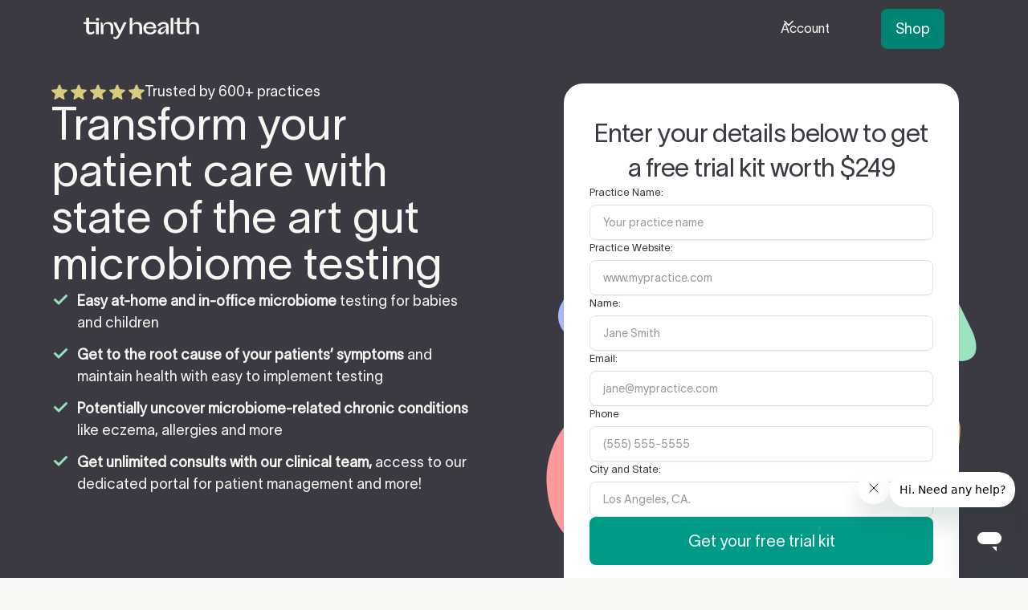

--- FILE ---
content_type: text/html
request_url: https://www.tinyhealth.com/pediatricians
body_size: 38012
content:
<!DOCTYPE html><!-- Last Published: Mon Dec 22 2025 16:12:03 GMT+0000 (Coordinated Universal Time) --><html data-wf-domain="www.tinyhealth.com" data-wf-page="669658f90ddb1115dcdeba9c" data-wf-site="665edd5e2ca30b7e29e82a83" lang="en"><head><meta charset="utf-8"/><title>Pediatricians - Tiny health</title><meta content="Transform your patient care with state of the art gut microbiome testing" name="description"/><meta content="Pediatricians - Tiny health" property="og:title"/><meta content="Transform your patient care with state of the art gut microbiome testing" property="og:description"/><meta content="https://cdn.prod.website-files.com/665edd5e2ca30b7e29e82a83/669f93c5926e3123bf368d04_og-pediatrician-lp.png" property="og:image"/><meta content="Pediatricians - Tiny health" property="twitter:title"/><meta content="Transform your patient care with state of the art gut microbiome testing" property="twitter:description"/><meta content="https://cdn.prod.website-files.com/665edd5e2ca30b7e29e82a83/669f93c5926e3123bf368d04_og-pediatrician-lp.png" property="twitter:image"/><meta property="og:type" content="website"/><meta content="summary_large_image" name="twitter:card"/><meta content="width=device-width, initial-scale=1" name="viewport"/><meta content="ORJe0LkHhuCzfCkJ7O0owC7oPIDp-ce5UYofEq7MXEU" name="google-site-verification"/><meta content="noindex" name="robots"/><link href="https://cdn.prod.website-files.com/665edd5e2ca30b7e29e82a83/css/tiny-health-v2.webflow.shared.81299e73f.css" rel="stylesheet" type="text/css"/><style>html.w-mod-js:not(.w-mod-ix3) :is(.adult-hero_metric-item) {visibility: hidden !important;}</style><script type="text/javascript">!function(o,c){var n=c.documentElement,t=" w-mod-";n.className+=t+"js",("ontouchstart"in o||o.DocumentTouch&&c instanceof DocumentTouch)&&(n.className+=t+"touch")}(window,document);</script><link href="https://cdn.prod.website-files.com/665edd5e2ca30b7e29e82a83/666c5b917cb27efa3282f6a3_61c34228fdd187215402e82d_IOS-Mulu-app-icon-32px.png" rel="shortcut icon" type="image/x-icon"/><link href="https://cdn.prod.website-files.com/665edd5e2ca30b7e29e82a83/666c5b94838f1d474684ea16_61c341fe178f7f1320be4bce_IOS-Mulu-app-icon-256px.png" rel="apple-touch-icon"/><link rel="preconnect" href="https://global-uploads.webflow.com">
<link rel="preconnect" href="https://cdn.tinyhealth.com">
<link rel="preconnect" href="https://cdn.refersion.com">

<script>
  // 👇IMPORTANT: use the format "yyyy/mm/dd" (e.g: "2023/11/30") for the end date, using the day AFTER the promo completes. If there are no promos running, use ""
  let promoEndDate = "2026/01/01" 
  
  
  // Add any country specific notices here using the country name followed by the message in quotes
  const countryNotices = {
  }
    
</script>


<script>
(function() {
  const BASE_URLS = {
    local: 'http://localhost:3000',
    sandbox: 'https://sandbox-cdn.tinyhealth.com/webflow-scripts',
    production: 'https://cdn.tinyhealth.com/webflow-scripts'
  };

  window.loadCustomScripts = function(scriptPath) {
    const currentUrl = window.location.href;
    const urlParams = new URLSearchParams(window.location.search);
    const isDevelopment = urlParams.get('development') !== null;
    const isWebflowPreview = currentUrl.includes('.webflow.io');

    let baseUrl, environment;

    if (isWebflowPreview && isDevelopment) {
      baseUrl = BASE_URLS.local;
      environment = 'local';
    } else if (isWebflowPreview) {
      baseUrl = BASE_URLS.sandbox;
      environment = 'sandbox';
    } else {
      baseUrl = BASE_URLS.production;
      environment = 'production';
    }

    const normalizedPath = scriptPath.startsWith('/') ? scriptPath : `/${scriptPath}`;
    const fullUrl = `${baseUrl}${normalizedPath}`;

    const script = document.createElement('script');
    script.src = fullUrl;
    script.async = true;

    script.onload = () => console.log(`Script loaded successfully from ${environment}:`, fullUrl);
    script.onerror = () => console.error(`Failed to load script from ${environment}:`, fullUrl);

    document.head.appendChild(script);
    return script;
  };
})();
</script>



<style>
  /* Zendesk Launcher styles override */
  @media screen and (max-width: 991px) {
    #launcher {
      bottom: 96px !important;
      border-radius: 999px !important;
    }
  }

</style>




<!-- Start VWO Async SmartCode -->
<link rel="preconnect" href="https://dev.visualwebsiteoptimizer.com" />
<script type='text/javascript' id='vwoCode'>
window._vwo_code || (function() {
var account_id=776386,
version=2.1,
settings_tolerance=2000,
hide_element='body',
hide_element_style = 'opacity:0 !important;filter:alpha(opacity=0) !important;background:none !important;transition:none !important;',
/* DO NOT EDIT BELOW THIS LINE */
f=false,w=window,d=document,v=d.querySelector('#vwoCode'),cK='_vwo_'+account_id+'_settings',cc={};try{var c=JSON.parse(localStorage.getItem('_vwo_'+account_id+'_config'));cc=c&&typeof c==='object'?c:{}}catch(e){}var stT=cc.stT==='session'?w.sessionStorage:w.localStorage;code={use_existing_jquery:function(){return typeof use_existing_jquery!=='undefined'?use_existing_jquery:undefined},library_tolerance:function(){return typeof library_tolerance!=='undefined'?library_tolerance:undefined},settings_tolerance:function(){return cc.sT||settings_tolerance},hide_element_style:function(){return'{'+(cc.hES||hide_element_style)+'}'},hide_element:function(){if(performance.getEntriesByName('first-contentful-paint')[0]){return''}return typeof cc.hE==='string'?cc.hE:hide_element},getVersion:function(){return version},finish:function(e){if(!f){f=true;var t=d.getElementById('_vis_opt_path_hides');if(t)t.parentNode.removeChild(t);if(e)(new Image).src='https://dev.visualwebsiteoptimizer.com/ee.gif?a='+account_id+e}},finished:function(){return f},addScript:function(e){var t=d.createElement('script');t.type='text/javascript';if(e.src){t.src=e.src}else{t.text=e.text}d.getElementsByTagName('head')[0].appendChild(t)},load:function(e,t){var i=this.getSettings(),n=d.createElement('script'),r=this;t=t||{};if(i){n.textContent=i;d.getElementsByTagName('head')[0].appendChild(n);if(!w.VWO||VWO.caE){stT.removeItem(cK);r.load(e)}}else{var o=new XMLHttpRequest;o.open('GET',e,true);o.withCredentials=!t.dSC;o.responseType=t.responseType||'text';o.onload=function(){if(t.onloadCb){return t.onloadCb(o,e)}if(o.status===200||o.status===304){_vwo_code.addScript({text:o.responseText})}else{_vwo_code.finish('&e=loading_failure:'+e)}};o.onerror=function(){if(t.onerrorCb){return t.onerrorCb(e)}_vwo_code.finish('&e=loading_failure:'+e)};o.send()}},getSettings:function(){try{var e=stT.getItem(cK);if(!e){return}e=JSON.parse(e);if(Date.now()>e.e){stT.removeItem(cK);return}return e.s}catch(e){return}},init:function(){if(d.URL.indexOf('__vwo_disable__')>-1)return;var e=this.settings_tolerance();w._vwo_settings_timer=setTimeout(function(){_vwo_code.finish();stT.removeItem(cK)},e);var t;if(this.hide_element()!=='body'){t=d.createElement('style');var i=this.hide_element(),n=i?i+this.hide_element_style():'',r=d.getElementsByTagName('head')[0];t.setAttribute('id','_vis_opt_path_hides');v&&t.setAttribute('nonce',v.nonce);t.setAttribute('type','text/css');if(t.styleSheet)t.styleSheet.cssText=n;else t.appendChild(d.createTextNode(n));r.appendChild(t)}else{t=d.getElementsByTagName('head')[0];var n=d.createElement('div');n.style.cssText='z-index: 2147483647 !important;position: fixed !important;left: 0 !important;top: 0 !important;width: 100% !important;height: 100% !important;background: white !important;';n.setAttribute('id','_vis_opt_path_hides');n.classList.add('_vis_hide_layer');t.parentNode.insertBefore(n,t.nextSibling)}var o='https://dev.visualwebsiteoptimizer.com/j.php?a='+account_id+'&u='+encodeURIComponent(d.URL)+'&vn='+version;if(w.location.search.indexOf('_vwo_xhr')!==-1){this.addScript({src:o})}else{this.load(o+'&x=true')}}};w._vwo_code=code;code.init();})();
</script>
<!-- End VWO Async SmartCode -->





<!-- heatmap.com snippet -->
<script>
  document.addEventListener('DOMContentLoaded', function () {
    let scriptExecuted = false;

    // Function to execute the Heatmap script
    function runHeatmapScript() {
      if (!scriptExecuted) {
        console.log('Executing Heatmap script...');
        (function() {      
          var _heatmap_paq = window._heatmap_paq = window._heatmap_paq || [];
          var heatUrl = window.heatUrl = "https://dashboard.heatmap.com/";
          function hLoadInitialScript(url) {
            var script = document.createElement("script"); 
            script.type = "text/javascript"; 
            script.src = url; 
            script.async = false; 
            script.defer = true; 
            document.head.appendChild(script);
          }
          hLoadInitialScript(heatUrl+"preprocessor.min.js?sid=2182");
          setTimeout(function() {
            if(typeof _heatmap_paq !== "object" || _heatmap_paq.length == 0) {     
              _heatmap_paq.push(["setTrackerUrl", heatUrl+"heatmap.php"]);
              hLoadInitialScript(heatUrl+"heatmap-light.min.js?sid=2182");
            }
          }, 1000);
        })();
        scriptExecuted = true;
        removeEventListeners();
      }
    }

    // Set a timer to execute the Heatmap script after 8 seconds
    const scriptTimeout = setTimeout(function () {
      console.log('8 seconds passed, executing Heatmap script.');
      runHeatmapScript();
    }, 8000);

    // Function to execute the Heatmap script immediately on user interaction
    function executeScriptImmediately(event) {
      console.log('User interaction detected:', event.type);
      clearTimeout(scriptTimeout);
      runHeatmapScript();
    }

    // Function to remove event listeners to prevent multiple executions
    function removeEventListeners() {
      document.removeEventListener('mousemove', executeScriptImmediately);
      document.removeEventListener('scroll', executeScriptImmediately);
      document.removeEventListener('touchstart', executeScriptImmediately);
      console.log('Event listeners removed to prevent multiple loading.');
    }

    // Add event listeners for mouse movement, scroll, and touch
    document.addEventListener('mousemove', executeScriptImmediately, { once: true });
    document.addEventListener('scroll', executeScriptImmediately, { once: true });
    document.addEventListener('touchstart', executeScriptImmediately, { once: true });

    console.log('Event listeners for deferred Heatmap script loading have been set up.');
  });
</script>
<!-- End heatmap.com snippet Code -->




<!-- Start segment analytics loading -->
<script>
  !function(){var i="analytics",analytics=window[i]=window[i]||[];if(!analytics.initialize)if(analytics.invoked)window.console&&console.error&&console.error("Segment snippet included twice.");else{analytics.invoked=!0;analytics.methods=["trackSubmit","trackClick","trackLink","trackForm","pageview","identify","reset","group","track","ready","alias","debug","page","screen","once","off","on","addSourceMiddleware","addIntegrationMiddleware","setAnonymousId","addDestinationMiddleware","register"];analytics.factory=function(e){return function(){if(window[i].initialized)return window[i][e].apply(window[i],arguments);var n=Array.prototype.slice.call(arguments);if(["track","screen","alias","group","page","identify"].indexOf(e)>-1){var c=document.querySelector("link[rel='canonical']");n.push({__t:"bpc",c:c&&c.getAttribute("href")||void 0,p:location.pathname,u:location.href,s:location.search,t:document.title,r:document.referrer})}n.unshift(e);analytics.push(n);return analytics}};for(var n=0;n<analytics.methods.length;n++){var key=analytics.methods[n];analytics[key]=analytics.factory(key)}analytics.load=function(key,n){var t=document.createElement("script");t.type="text/javascript";t.async=!0;t.setAttribute("data-global-segment-analytics-key",i);t.src="https://cdn.segment.com/analytics.js/v1/" + key + "/analytics.min.js";var r=document.getElementsByTagName("script")[0];r.parentNode.insertBefore(t,r);analytics._loadOptions=n};analytics._writeKey="PtGv5OFZuMbPoAOW60mbY41wvTiwALk9";;analytics.SNIPPET_VERSION="5.2.0";
  analytics.load("PtGv5OFZuMbPoAOW60mbY41wvTiwALk9");
  analytics.page();
  }}();
</script>
<!-- End Deferred segment analytics loading -->




<!-- Google tag (gtag.js) -->
<script async src="https://www.googletagmanager.com/gtag/js?id=G-CVBST6MBBG"></script>
<script>
  window.dataLayer = window.dataLayer || [];
  function gtag(){dataLayer.push(arguments);}
  gtag('js', new Date());

  gtag('config', 'G-CVBST6MBBG');
</script>


<!-- Start Refersion tracking -->
<script>
  document.addEventListener('DOMContentLoaded', function () {
    let scriptExecuted = false;

    // Function to load and initialize the Refersion script
    function loadRefersionScript() {
      if (!scriptExecuted) {
        console.log('Loading Refersion script...');
        (function (w,d,s,u,o,c,e,x) {
          w['TrackingSystemObject']=o;
          e=d.createElement(s);
          e.async=1;
          e.src=u;
          e.onload=c;
          x=d.getElementsByTagName(s)[0];
          x.parentNode.insertBefore(e, x);
        })(window,document,'script','https://cdn.refersion.com/refersion.js','r',function () {
          // Configure SDK
          r.pubKey = 'pub_61ba9be46d72f03332ee';

          // Initialize
          r.initializeXDLS().then(() => {
            console.log('Refersion script initialized.');
            r.launchDefault();
          }).catch(error => {
            console.error('Error initializing Refersion:', error);
          });
        });
        scriptExecuted = true;
        removeEventListeners();
      }
    }

    // Set a timer to load the Refersion script after 8 seconds
    const scriptTimeout = setTimeout(function () {
      console.log('8 seconds passed, loading Refersion script.');
      loadRefersionScript();
    }, 8000);

    // Function to load the Refersion script immediately on user interaction
    function loadScriptImmediately(event) {
      console.log('User interaction detected:', event.type);
      clearTimeout(scriptTimeout);
      loadRefersionScript();
    }

    // Function to remove event listeners to prevent multiple executions
    function removeEventListeners() {
      document.removeEventListener('mousemove', loadScriptImmediately);
      document.removeEventListener('scroll', loadScriptImmediately);
      document.removeEventListener('touchstart', loadScriptImmediately);
      console.log('Event listeners removed to prevent multiple loading.');
    }

    // Add event listeners for mouse movement, scroll, and touch
    document.addEventListener('mousemove', loadScriptImmediately, { once: true });
    document.addEventListener('scroll', loadScriptImmediately, { once: true });
    document.addEventListener('touchstart', loadScriptImmediately, { once: true });

    console.log('Event listeners for deferred Refersion script loading have been set up.');
  });
</script>
<!-- End Refersion Tracking -->


<script type="text/javascript">window.__WEBFLOW_CURRENCY_SETTINGS = {"currencyCode":"USD","symbol":"$","decimal":".","fractionDigits":2,"group":",","template":"{{wf {\"path\":\"symbol\",\"type\":\"PlainText\"} }} {{wf {\"path\":\"amount\",\"type\":\"CommercePrice\"} }} {{wf {\"path\":\"currencyCode\",\"type\":\"PlainText\"} }}","hideDecimalForWholeNumbers":false};</script></head><body><div class="page-wrapper text-style-sans"><div class="global-styles w-embed"><style>
  :root {
    interpolate-size: allow-keywords;
  }
  /* Make text look crisper and more legible in all browsers 
  body {
  -webkit-font-smoothing: antialiased;
  -moz-osx-font-smoothing: grayscale;
  font-smoothing: antialiased;
  text-rendering: optimizeLegibility;
  } */

  /* Focus state style for keyboard navigation for the focusable elements */
  *[tabindex]:focus-visible,
  input[type="file"]:focus-visible {
    outline: 0.125rem solid #4d65ff;
    outline-offset: 0.125rem;
  }

  /* Set color style to inherit */
  .inherit-color * {
    color: inherit;
  }

  /* Get rid of top margin on first element in any rich text element */
  .w-richtext > :not(div):first-child, .w-richtext > div:first-child > :first-child {
    margin-top: 0 !important;
  }

  /* Get rid of bottom margin on last element in any rich text element */
  .w-richtext>:last-child, .w-richtext ol li:last-child, .w-richtext ul li:last-child {
    margin-bottom: 0 !important;
  }


  /* Make sure containers never lose their center alignment */
  .container-medium,.container-small, .container-large {
    margin-right: auto !important;
    margin-left: auto !important;
  }

  /* 
  Make the following elements inherit typography styles from the parent and not have hardcoded values. 
  Important: You will not be able to style for example "All Links" in Designer with this CSS applied.
  Uncomment this CSS to use it in the project. Leave this message for future hand-off.
  */
  /*
  a,
  .w-input,
  .w-select,
  .w-tab-link,
  .w-nav-link,
  .w-dropdown-btn,
  .w-dropdown-toggle,
  .w-dropdown-link {
  color: inherit;
  text-decoration: inherit;
  font-size: inherit;
  }
  */

  /* Apply "..." after 3 lines of text */
  .text-style-3lines {
    display: -webkit-box;
    overflow: hidden;
    -webkit-line-clamp: 3;
    -webkit-box-orient: vertical;
  }

  /* Apply "..." after 2 lines of text */
  .text-style-2lines {
    display: -webkit-box;
    overflow: hidden;
    -webkit-line-clamp: 2;
    -webkit-box-orient: vertical;
  }

  /* Adds inline flex display */
  .display-inlineflex {
    display: inline-flex;
  }

  /* These classes are never overwritten */
  .hide {
    display: none !important;
  }

  @media screen and (max-width: 991px) {
    .hide, .hide-tablet {
      display: none !important;
    }
  }
  @media screen and (max-width: 767px) {
    .hide-mobile-landscape{
      display: none !important;
    }
  }
  @media screen and (max-width: 479px) {
    .hide-mobile{
      display: none !important;
    }
  }

  .margin-0 {
    margin: 0rem !important;
  }

  .padding-0 {
    padding: 0rem !important;
  }

  .spacing-clean {
    padding: 0rem !important;
    margin: 0rem !important;
  }

  .margin-top {
    margin-right: 0rem !important;
    margin-bottom: 0rem !important;
    margin-left: 0rem !important;
  }

  .padding-top {
    padding-right: 0rem !important;
    padding-bottom: 0rem !important;
    padding-left: 0rem !important;
  }

  .margin-right {
    margin-top: 0rem !important;
    margin-bottom: 0rem !important;
    margin-left: 0rem !important;
  }

  .padding-right {
    padding-top: 0rem !important;
    padding-bottom: 0rem !important;
    padding-left: 0rem !important;
  }

  .margin-bottom {
    margin-top: 0rem !important;
    margin-right: 0rem !important;
    margin-left: 0rem !important;
  }

  .padding-bottom {
    padding-top: 0rem !important;
    padding-right: 0rem !important;
    padding-left: 0rem !important;
  }

  .margin-left {
    margin-top: 0rem !important;
    margin-right: 0rem !important;
    margin-bottom: 0rem !important;
  }

  .padding-left {
    padding-top: 0rem !important;
    padding-right: 0rem !important;
    padding-bottom: 0rem !important;
  }

  .margin-horizontal {
    margin-top: 0rem !important;
    margin-bottom: 0rem !important;
  }

  .padding-horizontal {
    padding-top: 0rem !important;
    padding-bottom: 0rem !important;
  }

  .margin-vertical {
    margin-right: 0rem !important;
    margin-left: 0rem !important;
  }

  .padding-vertical {
    padding-right: 0rem !important;
    padding-left: 0rem !important;
  }

  .page-wrapper {
    overflow-x: clip;
  }

  .popup-annotation::before {
    content: "";
    width: 200%;
    height: 200%;
    position: absolute;
    bottom: -50%;
    left: -10%;
    z-index: 0;
    background: url(https://cdn.prod.website-files.com/665edd5e2ca30b7e29e82a83/665f112124a00949d65a6ff6_63fcc65ffac3df4a7ba38a2e_th-popup-annotation.svg) no-repeat;
    background-size: contain;
    pointer-events: none;
  }

  .accordion-trigger[aria-expanded="true"] .accordion-icon {
    transform: rotate(-180deg);
  }

  /* Hide scrollbar for Chrome, Safari and Opera */
  .hide-scrollbar::-webkit-scrollbar {
    display: none;
  }

  /* Hide scrollbar for IE, Edge and Firefox */
  .hide-scrollbar {
    -ms-overflow-style: none;  /* IE and Edge */
    scrollbar-width: none;  /* Firefox */
  }

  .splide__sr {
    display: none;
  }

  .main-navbar-component .nav_brand, .navbar_component .nav_brand{
    color: #3b3941;
  }

  .main-navbar-component.is-dark .nav_brand, .navbar_component.is-dark .nav_brand {
    color: white;
  }

  .is-dark .dropdown_toggle-link {
    color: white;
  }

  .is-dark .dropdown_toggle-link,
  .is-dark .nav_logo,
  .is-dark .nav_link {
    color: #3b3941;
  }

  .is-dark.inverted .dropdown_toggle-link,
  .is-dark.inverted .nav_logo,
  .is-dark.inverted .nav_link {
    color: white;
  }

  .discount-tag {
    clip-path: polygon(0.75rem 0%, 100% 0%, 100% 100%, 0.75rem 100%, 0% 50%);
  }


  .sr-only {
    position: absolute;
    width: 1px;
    height: 1px;
    padding: 0;
    margin: -1px;
    overflow: hidden;
    clip: rect(0, 0, 0, 0);
    white-space: nowrap;
    border: 0;
  }

  /** Accordion Styles **/
  .details .accordion-icon-v2 {
    transition: transform 0.3s ease;
    will-change: transform;
  }

  /* Open state - rotate the icon */
  .details[open] .accordion-icon-v2 {
    transform: rotate(180deg);
  }
  .details {overflow: hidden;}

  .details::details-content {
    block-size: 0;
    opacity: 0; 
    transition: block-size 0.6s ease-in-out, 
      content-visibility 0.6s ease-in-out,
      opacity 0.3s ease-in-out; 
    transition-behavior: allow-discrete;
  }

  .details[open]::details-content {
    block-size: auto;
    opacity: 1;
  }

  details {
    list-style: none;
  }

  details > summary {
    list-style: none;
  }

  /* For Webkit browsers (Safari) */
  details > summary::-webkit-details-marker {
    display: none;
  }

  details::-webkit-details-marker {
    display: none;
  }
  
  [data-nav-menu-open] {
  	display: flex !important;
  }
  
  .is-dark-highlight .text-style-highlight {
    background: rgba(242, 229, 135, 0.5)
  }

  .text-style-highlight.is-purple.is-dark {
    background: #5F6EBA
  }
</style></div><div class="global-styles w-embed"><style>

/* remove scroll bounce */
body { overscroll-behavior: none; }

/* prevent horizontal scroll */
.page-wrapper, .page-wrap { overflow: clip; }


/* Margin presets for combo classes */
.margin-bottom {
  margin-top: 0rem !important;
  margin-right: 0rem !important;
  margin-left: 0rem !important;
}

.margin-top {
  margin-right: 0rem !important;
  margin-bottom: 0rem !important;
  margin-left: 0rem !important;
}

/* Set color style to inherit */
.inherit-color * {
    color: inherit !important;
}


/* Snippet gets rid of top margin on first element in any rich text*/
.w-richtext>:first-child {
	margin-top: 0;
}

.w-richtext > p {
	margin-bottom: 1rem;
}

/* Snippet gets rid of bottom margin on last element in any rich text*/
.w-richtext>:last-child, .w-richtext ol li:last-child, .w-richtext ul li:last-child {
	margin-bottom: 0;
}

/* Snippet prevents all click and hover interaction with an element */
.clickable-off {
	pointer-events: none;
}

/* Snippet enables all click and hover interaction with an element */
.clickable-on{
  pointer-events: auto;
}

./* Removes native scrollbar */
.no-scrollbar {
    -ms-overflow-style: none;  // IE 10+
    overflow: -moz-scrollbars-none;  // Firefox
}

.no-scrollbar::-webkit-scrollbar {
    display: none; // Safari and Chrome
}

/* Snippet enables you to add class of div-square which creates and maintains a 1:1 dimension of a div.*/
.div-square::after {
	content: "";
	display: block;
	padding-bottom: 100%;
}

.text-style-lowercase{
	text-transform: lowercase;
}

/*Hide focus outline for main content element*/
main:focus-visible {
	outline: -webkit-focus-ring-color auto 0px;
}

/* Make sure containers never lose their center alignment*/
.container-medium, .container-small, .container-large {
	margin-right: auto !important;
	margin-left: auto !important;
}

/*Reset buttons, and links styles*/
a {
	color: inherit;
	text-decoration: none;
	font-size: inherit;
}

/*Apply "..." after 3 lines of text */
.text-style-3lines {
	display: -webkit-box;
	overflow: hidden;
	-webkit-line-clamp: 3;
	-webkit-box-orient: vertical;
}

/*Apply "..." after 2 lines of text */
.text-style-2lines {
	display: -webkit-box;
	overflow: hidden;
	-webkit-line-clamp: 2;
	-webkit-box-orient: vertical;
}

.nav_link, .w-nav-link.w--current {
	color: inherit;
  }
  
  
  
.discount-tag {
	clip-path: polygon(0.75rem 0%, 100% 0%, 100% 100%, 0.75rem 100%, 0% 50%);
}


.countdown-component {
	width: fit-content;
  border-color: currentColor;
}


:root{
  --bf-gradient: radial-gradient(63.79% 75.26% at 95.52% 100%, #F0C286 0%, rgba(240, 194, 134, 0.697917) 30.21%, rgba(240, 194, 134, 0) 100%) /* warning: gradient uses a rotation that is not supported by CSS and may not behave as expected */, radial-gradient(42.32% 42.32% at 50% 57.68%, rgba(242, 229, 135, 0.5) 0%, rgba(242, 229, 135, 0) 100%), radial-gradient(67.79% 67.79% at 39.14% 32.21%, rgba(173, 183, 250, 0.35) 0%, rgba(95, 110, 186, 0) 100%) /* warning: gradient uses a rotation that is not supported by CSS and may not behave as expected */, radial-gradient(79.48% 93.77% at 90.86% 0%, rgba(240, 157, 155, 0.8) 0%, rgba(240, 157, 155, 0) 100%) /* warning: gradient uses a rotation that is not supported by CSS and may not behave as expected */, radial-gradient(50% 58.99% at 0% 100%, #9BE2C0 0%, rgba(255, 255, 255, 0) 100%), #E9EAE7;
}  

.is-slim-background {
	background: 
}

.gradient-heading {
	background: var(--bf-gradient);
  -webkit-background-clip: text;
  -webkit-text-fill-color: transparent;
  background-clip: text;
  text-fill-color: transparent;
  -webkit-box-decoration-break: clone;
}

.gradient-background, .section-bfcm-mobile-cta {
	background: 
  var(--bf-gradient);
  
}


.background-gradient-strong {
	background-attachment: fixed;
}

.width-fit-content {
	width: fit-content;
  }


.bfcm-hologram_mask::after {
    content: '';
    background-position: center;
    background-attachment: fixed;
    z-index: 1;
    mix-blend-mode: color-burn;
    background-image: linear-gradient(45deg,#333 40%,#ddd 60%,#333);
    background-color: #000;
    position: absolute;
    left: 0;
    top: 0;
    width: 100%;
    height: 100%;
    backface-visibility: hidden;
}

.text-rich-text a {
	color: hsla(255deg, 7%, 24%, 0.85);
  border-bottom-color: hsla(255deg, 7%, 24%, 0.2);
}

.cd_days, .cd_hours, .cd_mins, .cd_secs {
	font-feature-settings: "tnum";
	font-variant-numeric: tabular-nums;
}

.report_report-tabs-menu-mask {
 pointer-events: none;
 }

.fit-content {
	width: fit-content;
}

.inverted .nav_logo,
.inverted .navbar_menu-dropdown{
	color: rgb(247, 248, 243);
}

.inverted .nav-icon-wrapper,
.inverted .nav-icon_link.is-mobile,
.inverted .menu-button, 
.inverted .navbar_menu-button{
	filter: invert(1) brightness(100%);
}

.w-dropdown-toggle {
	color: inherit;
}


/* Chrome, Safari, Edge, Opera */
.quantity_input::-webkit-outer-spin-button,
.quantity_input::-webkit-inner-spin-button {
  -webkit-appearance: none;
  margin: 0;
}

/* Firefox */
.quantity_input{
  -moz-appearance: textfield;
}

.main-content_rich-text .blog-post_small-cta_component .label-size-regular a {
  font-size: 1rem;
  color: #3b3941;
}

.main-content_rich-text .blog-post_small-cta_component .label-size-regular a:hover {
  font-size: 1rem;
  color: #3b3941;
}

.accordion-trigger[aria-expanded="true"] .accordion-icon {
  transform: rotate(-180deg);
}

.plyr--video {
  width: 100%;
  height: 100%;
}

.responsive-video_wrapper {
  inset: 0;
  position: absolute;
  --plyr-color-main: #009b87;
  border-radius: 24px;
  overflow: hidden;
  -webkit-mask-image: -webkit-radial-gradient(white, black);
  z-index: 1;
}

.home_hero_media_image *, .home_hero_media_image.is-adult{
	height: initial;
}

.swiper-bullet-wrapper.is-header-slider{
	width: fit-content;
}

.accordion-panel .text-rich-text p {
	margin-bottom: 1.25rem;
}

  
body:has(.navbar_menu-button[aria-expanded="true"]), 
body:has(.modal_component.visible) {
   overflow:hidden;
}

body:has(.navbar_menu-button[aria-expanded="false"]), 
body:not(:has(.modal_component.visible)) {
   overflow:visible;
}

 .main-navbar-component:has(.navbar_menu-button[aria-expanded="true"]) {
   background-color: #f7f8f3 !important;
 }

.inverted .nav_logo:has(.navbar_menu-button[aria-expanded="true"]),
.inverted .navbar_menu-dropdown:has(.navbar_menu-button[aria-expanded="true"]) {
	color: #3B3941;
}

.dropdown-icon {
  transition: transform ease 200ms;
}

.dropdown_toggle.w--open .dropdown-icon{
 transform: rotate(180deg);
}

@media screen and (max-width:479px){
  .home_hero_media_image *, .home_hero_media_image.is-adult{
    height: initial;
  }
}

/* MOBILE ONLY */

/* mobile-landscape & below */
@media screen and (max-width: 568px) {
	.nav_menu {
  	height: calc(100dvh - 4rem)
  }
  
  .inverted:has(.global-navbar_symbol > .nav_wrapper.is-new > .w--open) > .w-nav-overlay .nav_menu .navbar_menu-dropdown .dropdown_toggle.is-home  {
  	color: rgb(59, 57, 65);
    transition: color 500ms ease;
	}

	.inverted:has(.global-navbar_symbol > .nav_wrapper.is-new > .w--open)
  	> .global-navbar_symbol
  	> .nav_wrapper.is-new
  	> .nav_group_container
  	> .nav_brand
  	> .nav_logo {
  		color: rgb(59, 57, 65);
      transition: color 500ms ease;
	}

	.inverted:has(.global-navbar_symbol > .nav_wrapper.is-new > .w--open)
  	> .global-navbar_symbol
  	> .nav_wrapper.is-new
  	> .navbar_menu-button {
  		filter: invert(0) brightness(100%);
      transition: filter 500ms ease;
	}
  
  .inverted .dropdown_toggle,  .inverted .nav_link {
  	color: #3B3941 !important;
  }
  
}

  /*
  * Mobile Menu Hamburger
  */

  .menu-icon_line-top,
  .menu-icon_line-middle,
  .menu-icon_line-bottom {
    transition: transform 150ms ease;
  }

  .menu-icon_line-middle {
    transition: width 150ms ease-in-out;
  }

  .navbar_menu-button.w--open .menu-icon_line-top {
    transform: translateY(8px) rotate(45deg);
  }

  .navbar_menu-button.w--open .menu-icon_line-bottom {
    transform: translateY(-8px) rotate(-45deg);
  }

  .navbar_menu-button.w--open .menu-icon_line-middle {
    width: 0;
  }
  

  /*
  * END // Mobile Menu Hamburger
  */
  
  .inline-flex {
     display: inline-flex;
  }
  
  /* Slider Background Reset */
	
  .swiper-slide.is-background._05 {
  	background-color: #cdeafa !important;
  }
  
  
  .is-disabled {
  	pointer-events: none;
  }
  
  /** Store CSS Embeds **/
  .quantity_input {
  	text-align: center;
    width: 100%;
    padding-top: 0px;
    padding-right: 0px;
    padding-bottom: 0px;
    padding-left: 0px;
    border-top-style: solid;
    border-top-width: 0px;
    border-top-color: black;
    border-right-style: solid;
    border-right-width: 0px;
    border-right-color: black;
    border-bottom-style: solid;
    border-bottom-width: 0px;
    border-bottom-color: black;
    border-left-style: solid;
    border-left-width: 0px;
    border-left-color: black;
    border-top-left-radius: 0px;
    border-top-right-radius: 0px;
    border-bottom-left-radius: 0px;
    border-bottom-right-radius: 0px;
    background-color: hsla(0, 0.00%, 0.00%, 0.00);
    font-family: Twklausanne;
    line-height: 1;
  }
  
  .modal_component.v-center-mobile.visible {
  	display: flex;
  }
  
  .infant-restore_action-plan-card.visible {
    opacity: 1;
    transform: translate(0);
  }
  
  .modal_component.visible, .modal_component.is-whitepaper-modal.visible {
    display: flex;
	}
  
  [align-self="center"] {
  	align-self: center;
  }

/* visually hide an element - useful for labeling things for accessibility or for hidden data containers*/
.sr-only { 
  position: absolute;
  width: 1px;
  height: 1px;
  padding: 0;
  margin: -1px;
  overflow: hidden;
  clip: rect(0, 0, 0, 0);
  white-space: nowrap;
 border-width: 0;
}

.text-balance {
	text-wrap: balance;
}

.dropdown_group-title:first-of-type{
	border-style: none;
}
  
 .w-dyn-item:last-child .accordion {
     border: none;
 }


@media screen and (min-width: 1440px) {
  .blog-categories_scroll-button, .blog-categories_mask.is-right {
  display:none;
  }
}

  

</style></div><div class="landing-page-styles w-embed"><style>
h1,h2,h3,h4,h5 {
padding: 0;
}

/* list styles */

.guarantee-list li::before{
content: "";
background-image: url("https://cdn.prod.website-files.com/61c2b6e52bb956b845a8b488/62387e109d3f5e15259802f3_Check.svg");
background-size: contain;
display: inline-block;
width: 1.25rem;
height: 1.25rem;
position: relative;
top: 0.2rem;
left: -1.5rem;
margin-right: -1.25rem;
}

.guarantee-list li {
list-style: none;
}


.cta-list li::before {
content: "";
background-image: url("https://cdn.prod.website-files.com/61c2b6e52bb956b845a8b488/62387e109d3f5e15259802f3_Check.svg");
background-size: contain;
display: inline-block;
width: 1.25rem;
height: 1.25rem;
position: relative;
top: 0.1rem;
left: -2rem;
margin-right: -1.25rem;
}


.product-header-list li::before{
content: "";
background-image: url("https://cdn.prod.website-files.com/61c2b6e52bb956b845a8b488/62387e109d3f5e15259802f3_Check.svg");
background-size: contain;
width: 1.25rem;
height: 1.25rem;
display: inline-block;
position: relative;
top: 0.125rem;
left: -2rem;
margin-right: -1.25rem
}

.product-header-list.text-size-medium li::before{
width: 1.5rem;
height: 1.5rem;
top: 0.25rem;
margin-right: -1.5rem;
}

.product-header-list li, .cta-list li, .insights-list li{
list-style: none;
}


.product-header-list.is-green-checks li::before {
background-image: url('https://cdn.prod.website-files.com/61c2b6e52bb956b845a8b488/623876804dffb471c0cbdd9c_tiny-health-guarantee-check.svg')
}


.insights-list li:before {
content: "";
background-image: url("https://cdn.prod.website-files.com/61c2b6e52bb956b845a8b488/623865359d3f5ee65b970840_tiny-health-icon-10.svg");
background-repeat: no-repeat;
background-size: contain;
width: 3rem;
height: 3rem;
display: inline-block;
position: relative;
top: 1.5rem;
left: -4.5rem;
margin-right: -3rem
}

/* - end of list styles - */

.cta-row {
width: fit-content;
}

.header-accent-span {
position: relative;
overflow: visible;
z-index: 9;
}

.header-accent-span::before {
content:"";
width: 100%;
height: 100%;
position: absolute;
bottom: -90%;
right: 0%;
z-index: 0;
background: url("https://cdn.prod.website-files.com/61c2b6e52bb956b845a8b488/62397a0cf316104574e7c340_tiny-health-accent-2.svg") no-repeat; 
background-size: contain;
pointer-events: none;
}

.shop-accent-span {
position: relative;
overflow: visible;
z-index: 9;
}

.shop-accent-span::before {
content:"";
width: 100%;
height: 100%;
position: absolute;
bottom: -90%;
right: 0%;
z-index: 0;
background: url("https://cdn.prod.website-files.com/61c2b6e52bb956b845a8b488/64ff6de900357fb92104cbd0_tiny-health-home-shop-accent.svg") no-repeat; 
background-size: contain;
pointer-events: none;
}

.popup-annotation{
position: relative;
overflow: visible;
z-index: 1;
}

.popup-annotation::before {
content:"";
width: 200%;
height: 200%;
position: absolute;
bottom: -50%;
left: -10%;
z-index: 0;
background: url("https://cdn.prod.website-files.com/61c2b6e52bb956b845a8b488/63fcc65ffac3df4a7ba38a2e_th-popup-annotation.svg") no-repeat; 
background-size: contain;
pointer-events: none;
}

.steps-heading-accent::before {
content:"";
width: 200%;
height: 200%;
position: absolute;
bottom: -50%;
left: -15%;
z-index: 0;
background: url("https://cdn.prod.website-files.com/61c2b6e52bb956b845a8b488/62397a0c916e7a4dc64aa3f2_tiny-health-accent-1.svg") no-repeat; 
background-size: contain;
}
.home_testing_rich-text h2 strong:before {
content:"";
width: 200%;
height: 200%;
position: absolute;
bottom: -50%;
left: -15%;
z-index: 0;
background: url("https://cdn.prod.website-files.com/61c2b6e52bb956b845a8b488/62397a0c916e7a4dc64aa3f2_tiny-health-accent-1.svg") no-repeat; 
background-size: contain;
}
.home_testing_rich-text h2 strong {
position: relative;
display: inline-block;
}
.hiw-heading-accent {
position: relative;
z-index: 1;
}
.hiw-heading-accent::before {
content:"";
width: 135%;
height: 135%;
position: absolute;
bottom: -30%;
left: -8%;
z-index: -1;
background: url("https://cdn.prod.website-files.com/61c2b6e52bb956b845a8b488/651804519c74dfca8114744e_tiny-health-accent-hiw.svg") no-repeat; 
background-size: contain;
}

.order-radio-btn {
pointer-events: none;
}

.divider-svg svg{
width: calc(100vw + 2rem);
height: auto;
padding: 0;
margin-left: -1rem ;
margin-right: -1rem;
margin-top: -0.125rem;
margin-bottom: -0.125rem;
}

.subscription-info_copy::-webkit-scrollbar-track {
background: #f7f8f3;
}

.subscription-info_copy::-webkit-scrollbar-thumb {
background: #d7d9d0; 
}

.subscription-info_copy {
scrollbar-color: #d7d9d0 #f7f8f3;
}

.baby-cta_image {
aspect-ratio: 4/3;
}

.klaviyo-form p {
padding: 0;
}

.vs_main_frame .title {
padding: 0px !important;
}

.giveaways_faq-rich-text h3:first-child {
border-top: none;
}

.bundle-gradient {
background: radial-gradient(74.03% 140.04% at 44.9% 108.88%, rgba(242, 229, 135, 0.9) 0%, rgba(242, 229, 135, 0) 100%) /* warning: gradient uses a rotation that is not supported by CSS and may not behave as expected */, radial-gradient(132.37% 376.12% at 100.76% -2.22%, rgba(171, 184, 255, 0.9) 0%, rgba(171, 184, 255, 0) 100%) /* warning: gradient uses a rotation that is not supported by CSS and may not behave as expected */, radial-gradient(75.07% 340.64% at -0.94% 96.82%, rgba(255, 152, 152, 0.9) 0%, rgba(255, 152, 152, 0) 100%) /* warning: gradient uses a rotation that is not supported by CSS and may not behave as expected */, #F7F8F3;
}

.sample-report_header_video-wrapper {
-webkit-mask-image: 
-webkit-radial-gradient(white, black);
z-index: 1;
}


.sample-report_header_video-wrapper video {
object-fit: cover;
}


/* Desktop Only */
@media screen and (min-width: 992px) {
.compare-cta_products_item:nth-child(1), .compare-cta_products_item:nth-child(2) {
flex: 1 1 calc( 50% - 1rem);
}

.compare-cta_products_item:nth-child(1).related-products__image-wrapper,
.compare-cta_products_item:nth-child(2).related-products__image-wrapper {
height: 24rem;
}
} 


:root {
--shadow-color: 53deg 52% 55%;

--shadow-color-black: 0deg 0% 0%;
--shadow-elevation-low:
-1px 0.7px 1.1px hsl(var(--shadow-color) / 0.31),
-1.4px 0.9px 1.5px -1.9px hsl(var(--shadow-color) / 0.24),
-3.2px 2.2px 3.6px -3.8px hsl(var(--shadow-color) / 0.17);
--shadow-elevation-medium:
-1px 0.7px 1.1px hsl(var(--shadow-color) / 0.33),
-2.1px 1.5px 2.4px -1.3px hsl(var(--shadow-color) / 0.27),
-6px 4.1px 6.7px -2.6px hsl(var(--shadow-color) / 0.21),
-16px 11px 17.9px -3.8px hsl(var(--shadow-color) / 0.15);
--shadow-elevation-high--yellow:
-1px 0.7px 1.1px hsl(var(--shadow-color) / 0.62),
-3.9px 2.6px 4.3px -0.5px hsl(var(--shadow-color) / 0.57),
-8px 5.5px 9px -1.1px hsl(var(--shadow-color) / 0.51),
-15.4px 10.5px 17.2px -1.6px hsl(var(--shadow-color) / 0.46),
-28.2px 19.3px 31.5px -2.2px hsl(var(--shadow-color) / 0.4),
-48.6px 33.3px 54.3px -2.7px hsl(var(--shadow-color) / 0.35),
-78.5px 53.7px 87.7px -3.3px hsl(var(--shadow-color) / 0.3),
-120px 82.2px 134.2px -3.8px hsl(var(--shadow-color) / 0.24);

--shadow-elevation-high:
-1px 0.7px 1.1px hsl(var(--shadow-color-black) / 0.04),
-2.2px 1.5px 2.5px -0.5px hsl(var(--shadow-color-black) / 0.03),
-3.9px 2.7px 4.4px -1.1px hsl(var(--shadow-color-black) / 0.03),
-7px 4.8px 7.8px -1.6px hsl(var(--shadow-color-black) / 0.03),
-12.4px 8.5px 13.9px -2.2px hsl(var(--shadow-color-black) / 0.02),
-21px 14.4px 23.5px -2.7px hsl(var(--shadow-color-black) / 0.02),
-33.5px 23px 37.5px -3.3px hsl(var(--shadow-color-black) / 0.02),
-51px 34.9px 157px -3.8px hsl(var(--shadow-color-black) / 0.015);
}



.shadow-elevation-high{
box-shadow: var(--shadow-elevation-high);
}

.shadow-elevation-medium{
box-shadow: var(--shadow-elevation-medium);
}

.infant-restore_action-plan-card {
box-shadow:
-1px 1px 1.6px hsl(var(--shadow-color) / 0.08),
-3.4px 3.4px 5.4px -0.4px hsl(var(--shadow-color) / 0.08),
-5.9px 5.9px 9.4px -0.7px hsl(var(--shadow-color) / 0.08),
-9.4px 9.4px 15px -1.1px hsl(var(--shadow-color) / 0.08),
-14.6px 14.6px 23.2px -1.4px hsl(var(--shadow-color) / 0.08),
-22.6px 22.6px 36px -1.8px hsl(var(--shadow-color) / 0.08),
-34.1px 34.1px 54.3px -2.1px hsl(var(--shadow-color) / 0.08),
-50px 50px 79.5px -2.5px hsl(var(--shadow-color) / 0.08);
}


.image-restore_benefit-1_image-wrapper:before{
content: "";
width: 95%;
height: 95%;
box-shadow: var(--shadow-elevation-high--yellow);
position: absolute;
left: 50%;
top: 50%;
transform: translate(-50%, -50%);  
border-radius: 4rem;
}


.v-marquee_inner[animation-state="true"]{
position: absolute;
animation: marqueeTop 25s linear infinite;
}

@keyframes marqueeTop{
0% {
transform: translateY(0%);
}
100% {
transform: translateY(-50%);
}
} 

.infant-restore_telehealth_component .text-size-small {
padding:0;
}


@media only screen and (max-width: 480px) {
/* mobile only */ 

.gutstart-heading-accent { position: relative; z-index: 1; }

.gutstart-heading-accent::after {
content:"";
width: 135%;
height: 135%;
position: absolute;
bottom: -99%;
left: -5%;
z-index: -1;
background: url("https://cdn.prod.website-files.com/61c2b6e52bb956b845a8b488/6543ada619234ca53e1b2c75_accent-line-60.svg") no-repeat; 
background-size: contain;
}

.cta-row {
width: 100%;
}

.infant-restore_action-plan-card {
width: calc(100% - 3rem)

}

.text-size-medium {
font-size: 1rem;
}

.countdown_component {
width: fit-content;
}
.table_cell:last-child {
border-right-style: none;
}
.subscription-info_modal {
max-height: calc(100vh - 96px - 1rem) ;
}
p {
padding-top: 0;
padding-bottom: 0;
}
}
@media screen and (max-width: 479px) {
.padding-vertical.padding-custom-home {
width: calc(100vw - 2.5rem) !important;
}
.home_hero_image-wrapper {
width: calc(100vw - 2.5rem) !important;
}
}


  .product-header-list.inclusion li::before{
    content: "";
    background-image: url("https://cdn.prod.website-files.com/61c2b6e52bb956b845a8b488/662a784970ac99bc46ef0c63_green-check.svg");
    background-size: contain;
    width: 1.25rem;
    height: 1.25rem;
    display: inline-block;
    position: relative;
    top: 0.125rem;
    left: -2rem;
    margin-right: -1.25rem
  }
  
  .product-header-list.pro-test li::before{
    content: "";
    background-image: url("https://cdn.prod.website-files.com/61c2b6e52bb956b845a8b488/662a784970ac99bc46ef0c63_green-check.svg");
    background-size: contain;
    width: 1.25rem;
    height: 1.25rem;
    display: inline-block;
    position: relative;
    top: 0.125rem;
    left: -2rem;
    margin-right: -1.25rem
  }
  
  .report-nav_link {
    order: 2; 
  }

  .report-nav_link.w--current[aria-current="page"] {
    order: 1; 
  }
  
  .programs_pricing-table_card:target::before {
    content: "";
    display: block;
    height: 100px;  
    margin: -100px 0 0;
    visibility: hidden;
    pointer-events:none;
}

.product-header-list a {
  text-decoration: underline;
  text-decoration-color: rgba(0, 0, 0, 0.2); /* black at 20% opacity */
  text-decoration-thickness: 2px;
  text-underline-offset: 2px;
}

</style></div><main class="main-wrapper"><div data-collapse="none" data-animation="default" data-duration="400" data-easing="ease" data-easing2="ease" role="banner" class="is-pediatrician lp-navbar-component w-nav"><div class="global-navbar_symbol"><div data-test-name="mega-menu" data-test-role="variation" class="nav_wrapper is-new is-v3"><div class="navbar_menu-button w-nav-button"><div class="menu-icon_component"><div class="menu-icon_line-top"></div><div class="menu-icon_line-middle"><div class="menu-icon_line-middle-inner"></div></div><div class="menu-icon_line-bottom"></div></div></div><a href="/" aria-label="go to home" class="nav_brand w-nav-brand"><div class="nav_logo w-embed"><svg xmlns="http://www.w3.org/2000/svg" fill="none" viewBox="0 0 315 61">
  <path fill="currentColor" d="M132.786 21.564a13.722 13.722 0 0 1 2.17-4.587 12.717 12.717 0 0 1 3.864-3.157c1.684-.953 3.933-1.43 6.747-1.43 4.875 0 8.402 1.202 10.582 3.605 2.18 2.402 3.27 5.669 3.27 9.799v20.492h-7.132V25.913c0-2.74-.812-4.795-2.437-6.166-1.625-1.37-3.924-2.055-6.896-2.055-2.22 0-4.003.368-5.35 1.102a9.052 9.052 0 0 0-3.091 2.592 8.086 8.086 0 0 0-1.397 2.978c-.184.742-.294 1.5-.327 2.264v19.658h-7.132V.655A44.346 44.346 0 0 0 132.789 0l-.003 21.564ZM199.09 35.282c-.753 2.463-1.754 4.439-3.002 5.926-1.248 1.488-3.041 2.847-5.38 4.08-2.338 1.23-5.47 1.846-9.393 1.847a20.785 20.785 0 0 1-6.894-1.16 17.925 17.925 0 0 1-5.855-3.336 15.847 15.847 0 0 1-4.043-5.45 17.542 17.542 0 0 1-1.516-7.447 19.12 19.12 0 0 1 1.218-6.88 15.349 15.349 0 0 1 3.567-5.51 16.425 16.425 0 0 1 5.766-3.634 21.554 21.554 0 0 1 7.758-1.31c4.597 0 8.074.953 10.433 2.858 2.358 1.906 4.013 3.991 4.964 6.255.951 2.264 1.446 5.302 1.486 9.114l-27.583-.595c.039 3.773 1.158 6.682 3.358 8.727 2.201 2.044 4.945 3.067 8.234 3.067 2.378 0 4.211-.456 5.499-1.37a9.25 9.25 0 0 0 2.824-2.978c.594-1.073.99-2.522 1.188-4.348l7.371 2.144Zm-8.441-9.174a11.783 11.783 0 0 0-1.367-4.2 9.421 9.421 0 0 0-2.913-2.889c-1.308-.873-3.131-1.31-5.469-1.31-2.735 0-4.954.794-6.658 2.383-1.705 1.588-2.814 3.693-3.329 6.314l19.736-.298ZM66.937 12.357c-3.131 0-5.598.556-7.401 1.668a12.895 12.895 0 0 0-4.041 3.663c-.892 1.331-1.556 3.108-1.992 5.332l-3.032-9.83h-3.448v33.06h7.132V26.593a11.54 11.54 0 0 1 .327-2.263 8.124 8.124 0 0 1 1.398-2.979 9.052 9.052 0 0 1 3.09-2.59c1.347-.735 3.13-1.102 5.35-1.102 2.973 0 5.271.684 6.896 2.054 1.624 1.37 2.436 3.425 2.435 6.165V46.25h7.132V25.76c0-4.13-1.09-7.397-3.27-9.8-2.18-2.402-5.706-3.603-10.576-3.603ZM109.257 13.19 99.331 36.6 88.928 13.19h-8.203l14.98 30.975-.952 2.144a21.581 21.581 0 0 1-3.953 6.165c-1.525 1.608-3.021 2.412-4.487 2.412a4.27 4.27 0 0 1-1.873-.387 5.19 5.19 0 0 1-1.308-.864 5.671 5.671 0 0 1-.772-.863 1.9 1.9 0 0 1-.268-.447l-.833 5.301c.5.51 1.047.968 1.635 1.37.63.403 1.31.723 2.022.953a8.94 8.94 0 0 0 2.882.418c2.735 0 5.122-1.21 7.163-3.633 2.04-2.423 4.17-5.917 6.39-10.483l15.99-33.059-8.084-.001ZM38.16.589a4.57 4.57 0 0 0-3.567 1.66 3.849 3.849 0 0 0-.891 2.433c0 2.12 1.763 3.843 4.013 4.051h.89c2.25-.209 4.013-1.931 4.013-4.051a3.849 3.849 0 0 0-.892-2.433A4.58 4.58 0 0 0 38.16.589ZM41.728 13.204v33.06h-7.132V17.671H14.504v16.619c0 2.581.485 4.477 1.456 5.688.97 1.21 2.407 1.816 4.31 1.817a7.84 7.84 0 0 0 3.596-.745 9.223 9.223 0 0 0 2.348-1.638 8.612 8.612 0 0 0 1.605-2.382l1.426 5.3a13.833 13.833 0 0 1-2.496 2.383 14.02 14.02 0 0 1-3.24 1.638c-1.519.528-3.119.78-4.726.745-3.527 0-6.311-.973-8.351-2.919-2.04-1.945-3.06-4.983-3.062-9.113V17.672H0v-4.468h7.668V.585A39.343 39.343 0 0 0 14.504.1v13.108l27.224-.003Z"/>
  <path fill="currentColor" d="M41.728 13.204v33.06h-7.132V17.671H14.504v16.619c0 2.581.485 4.477 1.456 5.688.97 1.21 2.407 1.816 4.31 1.817a7.84 7.84 0 0 0 3.596-.745 9.223 9.223 0 0 0 2.348-1.638 8.612 8.612 0 0 0 1.605-2.382l1.426 5.3a13.833 13.833 0 0 1-2.496 2.383 14.02 14.02 0 0 1-3.24 1.638c-1.519.528-3.119.78-4.726.745-3.527 0-6.311-.973-8.351-2.919-2.04-1.945-3.06-4.983-3.062-9.113V17.672H0v-4.468h7.668V.585A39.343 39.343 0 0 0 14.504.1v13.108l27.224-.003ZM228.763 16.012c-2.179-2.402-5.724-3.6-10.598-3.6l.003.003c-.196-.004-.391-.01-.591-.01-3.29 0-6.005.517-8.144 1.55a18.792 18.792 0 0 0-5.053 3.365 16.564 16.564 0 0 0-3.27 4.915l7.371 2.145a11.844 11.844 0 0 1 1.783-3.336 9.956 9.956 0 0 1 2.824-2.294c1.208-.694 2.784-1.041 4.726-1.042 1.902 0 3.348.357 4.34 1.072a6.139 6.139 0 0 1 2.08 2.383 9.084 9.084 0 0 1 .654 3.455c-4.399.516-8.065 1.34-10.998 2.472-2.932 1.132-5.251 2.413-6.955 3.842-1.704 1.43-2.903 2.93-3.596 4.498a11.01 11.01 0 0 0-1.041 4.438 6.928 6.928 0 0 0 2.17 5.152c1.446 1.41 3.378 2.114 5.796 2.115 2.322.044 4.592-.69 6.45-2.085a21.802 21.802 0 0 0 4.577-4.587 34.854 34.854 0 0 0 3.597-6.672v5.66c0 .106.008.203.011.307V46.3h7.132V25.81c.002-4.13-1.088-7.396-3.268-9.8Zm-3.874 12.715c.039.636-.268 1.679-.921 3.128a23.942 23.942 0 0 1-2.616 4.378 20.254 20.254 0 0 1-3.805 3.902 7.283 7.283 0 0 1-4.548 1.698 3.008 3.008 0 0 1-2.318-.893c-.555-.596-.833-1.45-.832-2.562a8.9 8.9 0 0 1 .475-2.591 7.861 7.861 0 0 1 2.051-3.098 19.569 19.569 0 0 1 4.577-3.187c2.001-1.072 4.647-2.025 7.937-2.859v2.084ZM237.54 46.285V.655A48.6 48.6 0 0 0 244.672 0v46.285h-7.132ZM311.133 15.994c-2.18-2.402-5.707-3.603-10.582-3.604-2.814 0-5.063.477-6.747 1.43a12.732 12.732 0 0 0-3.864 3.157 13.7 13.7 0 0 0-2.169 4.587V0a44.36 44.36 0 0 1-7.134.655v12.572h-18.771V.119a39.37 39.37 0 0 1-6.835.485v12.62h-7.668v4.468h7.371v17.392c0 4.131 1.02 7.17 3.061 9.114 2.041 1.945 4.825 2.918 8.352 2.919a13.511 13.511 0 0 0 4.725-.745 14.047 14.047 0 0 0 3.24-1.638 13.843 13.843 0 0 0 2.497-2.382l-1.426-5.302a8.623 8.623 0 0 1-1.605 2.383 9.23 9.23 0 0 1-2.348 1.638 7.838 7.838 0 0 1-3.596.745c-1.902 0-3.339-.606-4.31-1.817-.972-1.211-1.457-3.107-1.457-5.688V17.694h18.769v28.591h7.134V26.627c.033-.763.143-1.521.327-2.263a8.086 8.086 0 0 1 1.397-2.978 9.05 9.05 0 0 1 3.091-2.592c1.347-.734 3.13-1.102 5.35-1.102 2.972 0 5.271.685 6.896 2.055s2.437 3.425 2.437 6.166v20.372h7.132V25.794c.002-4.13-1.087-7.397-3.267-9.8Z"/>
</svg></div></a><nav role="navigation" class="navbar_menu w-nav-menu"><div class="navbar_menu-left"><div data-delay="0" data-hover="true" data-w-id="c7b9b870-528d-8d37-1c44-8a38ba4030a1" class="navbar10_menu-dropdown w-dropdown"><div class="navbar_dropdown-toggle w-dropdown-toggle"><div class="nav_link v3">For babies &amp; children</div><div data-w-id="c7b9b870-528d-8d37-1c44-8a38ba4030a5" class="dropdown-chevron w-embed"><svg width=" 100%" height=" 100%" viewBox="0 0 16 16" fill="none" xmlns="http://www.w3.org/2000/svg">
<path fill-rule="evenodd" clip-rule="evenodd" d="M2.55806 6.29544C2.46043 6.19781 2.46043 6.03952 2.55806 5.94189L3.44195 5.058C3.53958 4.96037 3.69787 4.96037 3.7955 5.058L8.00001 9.26251L12.2045 5.058C12.3021 4.96037 12.4604 4.96037 12.5581 5.058L13.4419 5.94189C13.5396 6.03952 13.5396 6.19781 13.4419 6.29544L8.17678 11.5606C8.07915 11.6582 7.92086 11.6582 7.82323 11.5606L2.55806 6.29544Z" fill="currentColor"/>
</svg></div></div><nav data-w-id="c7b9b870-528d-8d37-1c44-8a38ba4030a6" class="navbar_dropdown-list w-dropdown-list"><div class="navbar_container is-mobile"><div class="navbar10_dropdown-content"><div class="navbar10_dropdown-content-left"><div class="navbar10_dropdown-column"><div class="margin-bottom margin-xsmall"><h4 class="label-size-small text-color-warm-grey-700">Baseline tests</h4></div><div class="navbar10_dropdown-link-list"><a href="/store/baby-gut-health-test" class="navbar10_dropdown-link w-inline-block"><div class="nav_link-text v3">Baby Gut Health Test</div></a><a href="/store/child-gut-health-test" class="navbar10_dropdown-link w-inline-block"><div class="nav_link-text v3">Child Gut Health Test</div></a></div></div><div class="navbar10_dropdown-column"><div class="margin-bottom margin-xsmall"><h4 class="label-size-small text-color-warm-grey-700">Memberships</h4></div><div class="navbar10_dropdown-link-list"><a href="/memberships/tiny-family-membership" class="navbar10_dropdown-link w-inline-block"><div class="nav_link-text v3">Tiny+ Family</div></a><a href="/memberships/tiny-baby-membership" class="navbar10_dropdown-link w-inline-block"><div class="nav_link-text v3">Tiny+ Baby</div></a><a href="/memberships/tiny-child-membership" class="navbar10_dropdown-link w-inline-block"><div class="nav_link-text v3">Tiny+ Child</div></a></div></div></div><div class="navbar10_dropdown-content-right"><div class="margin-bottom margin-xsmall"><h4 class="label-size-small text-color-warm-grey-700">By goal</h4></div><div class="navbar10_blog-list-wrapper"><div class="w-dyn-list"><div role="list" class="navbar_card-list w-dyn-items"><div role="listitem" class="w-dyn-item"><a id="w-node-_2d170c9c-05b4-90b5-af8f-6fd59c91309d-9c91309d" href="/conditions/c-section-gut-recovery" class="navbar_card w-inline-block"><div class="navbar10_blog-item-image-wrapper"><img loading="lazy" src="https://cdn.prod.website-files.com/6663012bd467b1efa01b130d/67c09f99b156ecb87a3fe899_image%203.avif" alt="" class="navbar10_blog-item-image"/></div><div id="w-node-_2d170c9c-05b4-90b5-af8f-6fd59c9130a0-9c91309d" class="navbar10_blog-item-content"><div class="margin-bottom margin-tiny"><div class="label-size-regular">C-section Gut Recovery</div></div><p class="label-size-xsmall text-style-2lines text-style-muted">Manage and reduce risks of early health conditions after c-section birth.</p><div class="margin-top margin-xxsmall hide-tablet"><div class="flex-wrapper align-center"><div class="text-style-link label-size-small">Learn more</div><svg xmlns="http://www.w3.org/2000/svg" width="100%" viewBox="0 0 14 15" fill="none" class="icon-1x1-xxsmall"><path fill-rule="evenodd" clip-rule="evenodd" d="M4.8376 11.4125C4.6098 11.1847 4.6098 10.8154 4.8376 10.5876L7.92512 7.50004L4.8376 4.41252C4.6098 4.18471 4.6098 3.81537 4.8376 3.58756C5.06541 3.35975 5.43475 3.35975 5.66256 3.58756L9.16256 7.08756C9.39037 7.31537 9.39037 7.68471 9.16256 7.91252L5.66256 11.4125C5.43475 11.6403 5.06541 11.6403 4.8376 11.4125Z" fill="currentColor"></path></svg></div></div></div></a></div><div role="listitem" class="w-dyn-item"><a id="w-node-_2d170c9c-05b4-90b5-af8f-6fd59c91309d-9c91309d" href="/conditions/eczema-gut-rebalance" class="navbar_card w-inline-block"><div class="navbar10_blog-item-image-wrapper"><img loading="lazy" src="https://cdn.prod.website-files.com/6663012bd467b1efa01b130d/67c1f4f7dccea6b4a02d8b4a_image%206.avif" alt="" class="navbar10_blog-item-image"/></div><div id="w-node-_2d170c9c-05b4-90b5-af8f-6fd59c9130a0-9c91309d" class="navbar10_blog-item-content"><div class="margin-bottom margin-tiny"><div class="label-size-regular">Eczema Gut Rebalance</div></div><p class="label-size-xsmall text-style-2lines text-style-muted">Tackle your baby’s eczema from the inside out by rebalancing their gut.</p><div class="margin-top margin-xxsmall hide-tablet"><div class="flex-wrapper align-center"><div class="text-style-link label-size-small">Learn more</div><svg xmlns="http://www.w3.org/2000/svg" width="100%" viewBox="0 0 14 15" fill="none" class="icon-1x1-xxsmall"><path fill-rule="evenodd" clip-rule="evenodd" d="M4.8376 11.4125C4.6098 11.1847 4.6098 10.8154 4.8376 10.5876L7.92512 7.50004L4.8376 4.41252C4.6098 4.18471 4.6098 3.81537 4.8376 3.58756C5.06541 3.35975 5.43475 3.35975 5.66256 3.58756L9.16256 7.08756C9.39037 7.31537 9.39037 7.68471 9.16256 7.91252L5.66256 11.4125C5.43475 11.6403 5.06541 11.6403 4.8376 11.4125Z" fill="currentColor"></path></svg></div></div></div></a></div><div role="listitem" class="w-dyn-item"><a id="w-node-_2d170c9c-05b4-90b5-af8f-6fd59c91309d-9c91309d" href="/conditions/baby-gut-program" class="navbar_card w-inline-block"><div class="navbar10_blog-item-image-wrapper"><img loading="lazy" src="https://cdn.prod.website-files.com/6663012bd467b1efa01b130d/66796e07fb129aa5dc0eb867_66637c93a79afde3576375e9_65c36ab67da60bc6bef5576d_tiny-health-baby%27s-health-program-hero%201.avif" alt="" class="navbar10_blog-item-image"/></div><div id="w-node-_2d170c9c-05b4-90b5-af8f-6fd59c9130a0-9c91309d" class="navbar10_blog-item-content"><div class="margin-bottom margin-tiny"><div class="label-size-regular">Baby’s Gut Conditions</div></div><p class="label-size-xsmall text-style-2lines text-style-muted">Uncover the source of your baby’s symptoms and rebalance their gut.</p><div class="margin-top margin-xxsmall hide-tablet"><div class="flex-wrapper align-center"><div class="text-style-link label-size-small">Learn more</div><svg xmlns="http://www.w3.org/2000/svg" width="100%" viewBox="0 0 14 15" fill="none" class="icon-1x1-xxsmall"><path fill-rule="evenodd" clip-rule="evenodd" d="M4.8376 11.4125C4.6098 11.1847 4.6098 10.8154 4.8376 10.5876L7.92512 7.50004L4.8376 4.41252C4.6098 4.18471 4.6098 3.81537 4.8376 3.58756C5.06541 3.35975 5.43475 3.35975 5.66256 3.58756L9.16256 7.08756C9.39037 7.31537 9.39037 7.68471 9.16256 7.91252L5.66256 11.4125C5.43475 11.6403 5.06541 11.6403 4.8376 11.4125Z" fill="currentColor"></path></svg></div></div></div></a></div><div role="listitem" class="w-dyn-item"><a id="w-node-_2d170c9c-05b4-90b5-af8f-6fd59c91309d-9c91309d" href="/conditions/child-gut-program" class="navbar_card w-inline-block"><div class="navbar10_blog-item-image-wrapper"><img loading="lazy" src="https://cdn.prod.website-files.com/6663012bd467b1efa01b130d/66796ded2332d1e14f7c8e34_66637c930d1782282f85c8a7_65c62b45a6b2e0d1856cc011_tiny-health-programs-hero-child%201.avif" alt="" class="navbar10_blog-item-image"/></div><div id="w-node-_2d170c9c-05b4-90b5-af8f-6fd59c9130a0-9c91309d" class="navbar10_blog-item-content"><div class="margin-bottom margin-tiny"><div class="label-size-regular">Child’s Gut Conditions</div></div><p class="label-size-xsmall text-style-2lines text-style-muted">Tackle common conditions like constipation, asthma, allergies, food sensitivities, and more.</p><div class="margin-top margin-xxsmall hide-tablet"><div class="flex-wrapper align-center"><div class="text-style-link label-size-small">Learn more</div><svg xmlns="http://www.w3.org/2000/svg" width="100%" viewBox="0 0 14 15" fill="none" class="icon-1x1-xxsmall"><path fill-rule="evenodd" clip-rule="evenodd" d="M4.8376 11.4125C4.6098 11.1847 4.6098 10.8154 4.8376 10.5876L7.92512 7.50004L4.8376 4.41252C4.6098 4.18471 4.6098 3.81537 4.8376 3.58756C5.06541 3.35975 5.43475 3.35975 5.66256 3.58756L9.16256 7.08756C9.39037 7.31537 9.39037 7.68471 9.16256 7.91252L5.66256 11.4125C5.43475 11.6403 5.06541 11.6403 4.8376 11.4125Z" fill="currentColor"></path></svg></div></div></div></a></div></div></div></div></div></div></div></nav></div><div data-delay="0" data-hover="true" data-w-id="c7b9b870-528d-8d37-1c44-8a38ba4030a8" class="navbar10_menu-dropdown w-dropdown"><div class="navbar_dropdown-toggle w-dropdown-toggle"><a href="/adults" class="w-inline-block"><div class="nav_link v3">For adults</div></a><div class="dropdown-chevron w-embed"><svg width=" 100%" height=" 100%" viewBox="0 0 16 16" fill="none" xmlns="http://www.w3.org/2000/svg">
<path fill-rule="evenodd" clip-rule="evenodd" d="M2.55806 6.29544C2.46043 6.19781 2.46043 6.03952 2.55806 5.94189L3.44195 5.058C3.53958 4.96037 3.69787 4.96037 3.7955 5.058L8.00001 9.26251L12.2045 5.058C12.3021 4.96037 12.4604 4.96037 12.5581 5.058L13.4419 5.94189C13.5396 6.03952 13.5396 6.19781 13.4419 6.29544L8.17678 11.5606C8.07915 11.6582 7.92086 11.6582 7.82323 11.5606L2.55806 6.29544Z" fill="currentColor"/>
</svg></div></div><nav class="navbar_dropdown-list w-dropdown-list"><div class="navbar_container is-mobile"><div class="navbar10_dropdown-content"><div class="navbar10_dropdown-content-left"><a href="/adults" class="navbar10_dropdown-link w-inline-block"><div class="nav_link-text v3">Tiny Health for adults</div></a><div class="navbar10_dropdown-column"><div class="margin-bottom margin-xsmall"><h4 class="label-size-small text-color-warm-grey-700">Baseline tests</h4></div><div class="navbar10_dropdown-link-list"><a href="/store/adult-gut-health-test" class="navbar10_dropdown-link w-inline-block"><div class="nav_link-text v3">Adult Gut Health Test</div></a><a href="/store/vaginal-health-test" class="navbar10_dropdown-link w-inline-block"><div class="nav_link-text v3">Vaginal Health Test</div></a><a href="/store/pregnancy-gut-health-test" class="navbar10_dropdown-link w-inline-block"><div class="nav_link-text v3">Pregnancy Gut Health Test</div></a></div></div><div class="navbar10_dropdown-column"><div class="margin-bottom margin-xsmall"><h4 class="label-size-small text-color-warm-grey-700">Memberships</h4></div><div class="navbar10_dropdown-link-list"><a href="/memberships/tiny-family-membership" class="navbar10_dropdown-link w-inline-block"><div class="nav_link-text v3">Tiny+ Family</div></a><a href="/memberships/tiny-adult-membership" class="navbar10_dropdown-link w-inline-block"><div class="nav_link-text v3">Tiny+ Adults</div></a><a href="/memberships/tiny-vaginal-membership" class="navbar10_dropdown-link w-inline-block"><div class="nav_link-text v3">Tiny+ Vaginal</div></a></div></div></div><div class="navbar10_dropdown-content-right"><div class="margin-bottom margin-xsmall"><h4 class="label-size-small text-color-warm-grey-700">By goal</h4></div><div class="navbar10_blog-list-wrapper"><div class="w-dyn-list"><div role="list" class="navbar_card-list w-dyn-items"><div role="listitem" class="w-dyn-item"><a id="w-node-_2d170c9c-05b4-90b5-af8f-6fd59c91309d-9c91309d" href="/conditions/optimize-program" class="navbar_card w-inline-block"><div class="navbar10_blog-item-image-wrapper"><img loading="lazy" src="https://cdn.prod.website-files.com/6663012bd467b1efa01b130d/66796dd0100d917bb862cf56_66637c9358a0b5f49072c99a_65c62bfef18ce6e8c789672a_tiny-health-programs-hero-lifestyle%201.avif" alt="" class="navbar10_blog-item-image"/></div><div id="w-node-_2d170c9c-05b4-90b5-af8f-6fd59c9130a0-9c91309d" class="navbar10_blog-item-content"><div class="margin-bottom margin-tiny"><div class="label-size-regular">Optimize</div></div><p class="label-size-xsmall text-style-2lines text-style-muted">Take the guesswork out your personal best with precision metrics for optimal health.</p><div class="margin-top margin-xxsmall hide-tablet"><div class="flex-wrapper align-center"><div class="text-style-link label-size-small">Learn more</div><svg xmlns="http://www.w3.org/2000/svg" width="100%" viewBox="0 0 14 15" fill="none" class="icon-1x1-xxsmall"><path fill-rule="evenodd" clip-rule="evenodd" d="M4.8376 11.4125C4.6098 11.1847 4.6098 10.8154 4.8376 10.5876L7.92512 7.50004L4.8376 4.41252C4.6098 4.18471 4.6098 3.81537 4.8376 3.58756C5.06541 3.35975 5.43475 3.35975 5.66256 3.58756L9.16256 7.08756C9.39037 7.31537 9.39037 7.68471 9.16256 7.91252L5.66256 11.4125C5.43475 11.6403 5.06541 11.6403 4.8376 11.4125Z" fill="currentColor"></path></svg></div></div></div></a></div><div role="listitem" class="w-dyn-item"><a id="w-node-_2d170c9c-05b4-90b5-af8f-6fd59c91309d-9c91309d" href="/conditions/fertility-pregnancy-postpartum-program" class="navbar_card w-inline-block"><div class="navbar10_blog-item-image-wrapper"><img loading="lazy" src="https://cdn.prod.website-files.com/6663012bd467b1efa01b130d/66796d5f0a54a736b2351af7_66637c93ad7c844434acbe64_65c62c4addb2da7eec6ddfdd_tiny-health-programs-hero-fertility%201.avif" alt="" class="navbar10_blog-item-image"/></div><div id="w-node-_2d170c9c-05b4-90b5-af8f-6fd59c9130a0-9c91309d" class="navbar10_blog-item-content"><div class="margin-bottom margin-tiny"><div class="label-size-regular">Fertility, Pregnancy and Postpartum</div></div><p class="label-size-xsmall text-style-2lines text-style-muted">Get targeted support for fertility, pregnancy and postpartum.</p><div class="margin-top margin-xxsmall hide-tablet"><div class="flex-wrapper align-center"><div class="text-style-link label-size-small">Learn more</div><svg xmlns="http://www.w3.org/2000/svg" width="100%" viewBox="0 0 14 15" fill="none" class="icon-1x1-xxsmall"><path fill-rule="evenodd" clip-rule="evenodd" d="M4.8376 11.4125C4.6098 11.1847 4.6098 10.8154 4.8376 10.5876L7.92512 7.50004L4.8376 4.41252C4.6098 4.18471 4.6098 3.81537 4.8376 3.58756C5.06541 3.35975 5.43475 3.35975 5.66256 3.58756L9.16256 7.08756C9.39037 7.31537 9.39037 7.68471 9.16256 7.91252L5.66256 11.4125C5.43475 11.6403 5.06541 11.6403 4.8376 11.4125Z" fill="currentColor"></path></svg></div></div></div></a></div><div role="listitem" class="w-dyn-item"><a id="w-node-_2d170c9c-05b4-90b5-af8f-6fd59c91309d-9c91309d" href="/conditions/chronic-conditions" class="navbar_card w-inline-block"><div class="navbar10_blog-item-image-wrapper"><img loading="lazy" src="https://cdn.prod.website-files.com/6663012bd467b1efa01b130d/66796d9b04bd561ab11ed7c1_66637c93eece6a1ac8c4b6ba_65c62bb676be9f97c23e5ba5_tiny-health-programs-hero-chronic%201.avif" alt="" class="navbar10_blog-item-image"/></div><div id="w-node-_2d170c9c-05b4-90b5-af8f-6fd59c9130a0-9c91309d" class="navbar10_blog-item-content"><div class="margin-bottom margin-tiny"><div class="label-size-regular">Chronic Conditions</div></div><p class="label-size-xsmall text-style-2lines text-style-muted">Work conditions like, autoimmune, eczema, allergies, and more with guidance from an expert coach to rebalance your gut.</p><div class="margin-top margin-xxsmall hide-tablet"><div class="flex-wrapper align-center"><div class="text-style-link label-size-small">Learn more</div><svg xmlns="http://www.w3.org/2000/svg" width="100%" viewBox="0 0 14 15" fill="none" class="icon-1x1-xxsmall"><path fill-rule="evenodd" clip-rule="evenodd" d="M4.8376 11.4125C4.6098 11.1847 4.6098 10.8154 4.8376 10.5876L7.92512 7.50004L4.8376 4.41252C4.6098 4.18471 4.6098 3.81537 4.8376 3.58756C5.06541 3.35975 5.43475 3.35975 5.66256 3.58756L9.16256 7.08756C9.39037 7.31537 9.39037 7.68471 9.16256 7.91252L5.66256 11.4125C5.43475 11.6403 5.06541 11.6403 4.8376 11.4125Z" fill="currentColor"></path></svg></div></div></div></a></div><div role="listitem" class="w-dyn-item"><a id="w-node-_2d170c9c-05b4-90b5-af8f-6fd59c91309d-9c91309d" href="/conditions/digestive-issues-program" class="navbar_card w-inline-block"><div class="navbar10_blog-item-image-wrapper"><img loading="lazy" src="https://cdn.prod.website-files.com/6663012bd467b1efa01b130d/66796db5e8ab23537be33b0d_66637c935c1ce678310a57ed_65c62b904b74154bd9511f4d_tiny-health-programs-hero-digestive%201.avif" alt="" class="navbar10_blog-item-image"/></div><div id="w-node-_2d170c9c-05b4-90b5-af8f-6fd59c9130a0-9c91309d" class="navbar10_blog-item-content"><div class="margin-bottom margin-tiny"><div class="label-size-regular">Digestive Issues</div></div><p class="label-size-xsmall text-style-2lines text-style-muted">Take action to bloating, constipation, chronic diarrhea, IBS/IBD, stomach bugs, and more with guidance from an expert coach to rebalance your gut.</p><div class="margin-top margin-xxsmall hide-tablet"><div class="flex-wrapper align-center"><div class="text-style-link label-size-small">Learn more</div><svg xmlns="http://www.w3.org/2000/svg" width="100%" viewBox="0 0 14 15" fill="none" class="icon-1x1-xxsmall"><path fill-rule="evenodd" clip-rule="evenodd" d="M4.8376 11.4125C4.6098 11.1847 4.6098 10.8154 4.8376 10.5876L7.92512 7.50004L4.8376 4.41252C4.6098 4.18471 4.6098 3.81537 4.8376 3.58756C5.06541 3.35975 5.43475 3.35975 5.66256 3.58756L9.16256 7.08756C9.39037 7.31537 9.39037 7.68471 9.16256 7.91252L5.66256 11.4125C5.43475 11.6403 5.06541 11.6403 4.8376 11.4125Z" fill="currentColor"></path></svg></div></div></div></a></div></div></div></div></div></div></div></nav></div><div data-delay="0" data-hover="true" data-w-id="c7b9b870-528d-8d37-1c44-8a38ba4030af" class="navbar10_menu-dropdown w-dropdown"><div class="navbar_dropdown-toggle w-dropdown-toggle"><div class="nav_link v3">Explore</div><div class="dropdown-chevron w-embed"><svg width=" 100%" height=" 100%" viewBox="0 0 16 16" fill="none" xmlns="http://www.w3.org/2000/svg">
<path fill-rule="evenodd" clip-rule="evenodd" d="M2.55806 6.29544C2.46043 6.19781 2.46043 6.03952 2.55806 5.94189L3.44195 5.058C3.53958 4.96037 3.69787 4.96037 3.7955 5.058L8.00001 9.26251L12.2045 5.058C12.3021 4.96037 12.4604 4.96037 12.5581 5.058L13.4419 5.94189C13.5396 6.03952 13.5396 6.19781 13.4419 6.29544L8.17678 11.5606C8.07915 11.6582 7.92086 11.6582 7.82323 11.5606L2.55806 6.29544Z" fill="currentColor"/>
</svg></div></div><nav class="navbar_dropdown-list w-dropdown-list"><div class="navbar_container is-mobile"><div class="navbar10_dropdown-content is-explore"><div class="navbar_dd_explore-content is-callout"><div class="navbar10_dropdown-column"><a href="#" class="menu_adult-callout w-inline-block"><div class="label-size-small text-style-no-underline text-color-white">Tiny Health for adults</div><div class="heading-style-h4 text-balance text-color-white">Get real answers for your gut health.</div></a></div></div><div class="navbar_dd_explore-content is-first"><div class="navbar10_dropdown-column"><div class="margin-bottom margin-xsmall"><h4 class="label-size-small text-color-warm-grey-700">About us</h4></div><div class="navbar10_dropdown-link-list"><a href="/about" class="navbar10_dropdown-link w-inline-block"><div class="nav_link-text v3">Our Story</div></a><a href="/advisors" class="navbar10_dropdown-link w-inline-block"><div class="nav_link-text v3">Advisors</div></a><a href="/science" class="navbar10_dropdown-link w-inline-block"><div class="nav_link-text v3">Science</div></a><a href="/research" class="navbar10_dropdown-link is-forced-border w-inline-block"><div class="nav_link-text v3">Research</div></a><a href="/infant-restore-study" class="navbar10_dropdown-link is-forced-border w-inline-block"><div class="nav_link-text v3">Clinical study</div></a></div></div></div><div class="navbar_dd_explore-content"><div class="navbar10_dropdown-column is-no-margin"><div class="margin-bottom margin-xsmall"><div STYLE="opacity: 0;" class="hide-tablet"><div styl="" class="label-size-small text-color-warm-grey-700">About us</div></div></div><div class="navbar10_dropdown-link-list"><a href="/technology" class="navbar10_dropdown-link w-inline-block"><div class="nav_link-text v3">Technology</div></a><a href="/how-it-works" class="navbar10_dropdown-link w-inline-block"><div class="nav_link-text v3">How it works</div></a><a href="https://www.facebook.com/groups/tinyhealth" class="navbar10_dropdown-link w-inline-block"><div class="nav_link-text v3">Community</div></a><a href="/press" class="navbar10_dropdown-link w-inline-block"><div class="nav_link-text v3">Press</div></a></div></div></div><div class="navbar_dd_explore-content is-first"><div class="navbar10_dropdown-column"><div class="margin-bottom margin-xsmall"><h4 class="label-size-small text-color-warm-grey-700">Health &amp; Wellness Companies</h4></div><div class="navbar10_dropdown-link-list"><a href="https://www.poweredbytiny.com/" target="_blank" class="navbar10_dropdown-link w-inline-block"><div class="nav_link-text v3">For partners</div></a><a href="https://www.poweredbytiny.com/practitioners" target="_blank" class="navbar10_dropdown-link w-inline-block"><div class="nav_link-text v3">For practitioners</div></a><a href="https://tinyhealth.refersion.com/affiliate/registration" target="_blank" class="navbar10_dropdown-link w-inline-block"><div class="nav_link-text v3">For affiliates</div></a></div></div></div><div class="navbar_dd_explore-content is-first is-last-of-menu"><div class="navbar10_dropdown-column"><div class="margin-bottom margin-xsmall"><h4 class="label-size-small text-color-warm-grey-700">Learn more</h4></div><div class="navbar10_dropdown-link-list"><a href="/blog" class="navbar10_dropdown-link w-inline-block"><div class="nav_link-text v3">Blog</div></a><a href="/take-quiz" class="navbar10_dropdown-link w-inline-block"><div class="nav_link-text v3">Take the quiz</div></a><a href="/reviews" class="navbar10_dropdown-link w-inline-block"><div class="nav_link-text v3">Reviews</div></a><a href="/resources" class="navbar10_dropdown-link w-inline-block"><div class="nav_link-text v3">Resources</div></a></div></div></div></div></div></nav></div><div class="navbar_menu-link"><a href="https://www.poweredbytiny.com/practitioners" target="_blank" class="nav_link v3 is-top-level is-v4 w-nav-link">Practitioners</a></div></div><div class="nav_testimonial_wrap"><img loading="lazy" src="https://cdn.prod.website-files.com/61c2b6e52bb956b845a8b488/62386534b6d9c8966e8a863a_tiny-health-icon-16-stars.svg" alt="" class="nav_testimonial_stars"/><div class="menu-testimonial">&quot;Tiny Health changed the game for me. I have a clear understanding of all the bugs in my gut, and I get actionable next steps for how to improve it.&quot;</div></div><div class="nav_menu_actions"><a href="https://account.tinyhealth.com/" target="_blank" class="button button-secondary w-button">Login</a><a href="https://account.tinyhealth.com/activate" target="_blank" class="button is-navbar w-button">Activate kit</a></div></nav><div class="nav_actions_wrap"><div data-delay="50" data-hover="true" class="navbar_menu-dropdown new hide-tablet w-dropdown"><div class="dropdown_toggle is-home w-dropdown-toggle"><div class="dropdown-icon w-embed"><svg width="100%" height="100%" viewBox="0 0 24 24" fill="none" xmlns="http://www.w3.org/2000/svg">
<path fill-rule="evenodd" clip-rule="evenodd" d="M5.29292 8.29291C5.68345 7.90238 6.31661 7.90238 6.70714 8.29291L12 13.5858L17.2929 8.29291C17.6834 7.90238 18.3166 7.90238 18.7071 8.29291C19.0977 8.68343 19.0977 9.3166 18.7071 9.70712L12.7071 15.7071C12.3166 16.0976 11.6834 16.0976 11.2929 15.7071L5.29292 9.70712C4.9024 9.3166 4.9024 8.68343 5.29292 8.29291Z" fill="currentColor"/>
</svg></div><div class="dropdown_toggle-link"><div class="nav_link v3">Account</div></div></div><nav class="dropdown_list w-dropdown-list"><div class="dropdown_link_list"><a href="https://account.tinyhealth.com/" target="_blank" class="dropdown_link w-dropdown-link">Login</a><a href="https://practitioner.tinyhealth.com/" target="_blank" class="dropdown_link w-dropdown-link">Practitioner login</a><a href="https://account.tinyhealth.com/activate" target="_blank" class="dropdown_link w-dropdown-link">Activate Kit</a></div></nav></div><a href="https://store.tinyhealth.com/cart" class="nav_link v3 hide-mobile-landscape w-nav-link">Cart</a><a href="/store" class="button is-secondary is-nav w-button">Shop</a></div><div class="component_code w-embed"><style>
.navbar10_dropdown-link:not(.is-forced-border):last-of-type {
  border-bottom: none;
}
</style></div></div></div></div><div class="section_pediatrician-hero is-header"><div class="padding-global"><div class="container-large"><div class="pediatrician_hero_component"><div class="paediatricians_hero_content"><div class="stars-eyebrow_component fit-content"><img src="https://cdn.prod.website-files.com/665edd5e2ca30b7e29e82a83/66631501d9c8cb3dfc7a11af_62386534b6d9c8966e8a863a_tiny-health-icon-16-stars.svg" loading="lazy" alt="" class="home_hero_stars_image"/><div class="label-size-medium">Trusted by 600+ practices</div></div><h1 class="heading-style-h1 text-align-center-mobile">Transform your patient care with state of the art gut microbiome testing</h1><div class="product-header-list text-size-medium is-green-checks w-richtext"><ul role="list"><li class="text-size-medium"><strong>Easy at-home and in-office microbiome </strong>testing for babies and children</li><li class="text-size-medium"><strong>Get to the root cause of your patients’ symptoms </strong>and maintain health with easy to implement testing</li><li class="text-size-medium"><strong>Potentially uncover microbiome-related chronic conditions </strong>like eczema, allergies and more</li><li><strong>Get unlimited consults with our clinical team, </strong>access to our dedicated portal for patient management and more!</li></ul></div></div><div class="pediatrician_hero_form-wrap"><img loading="lazy" src="https://cdn.prod.website-files.com/665edd5e2ca30b7e29e82a83/669681702e9d4aa3a5c930dd_pediatrician_hero_vectors.svg" alt="" class="pediatrician_hero_form-vectors"/><div class="pediatrician_hero_form-block shadow-card w-form"><form id="wf-form-Pediatrician-Form" name="wf-form-Pediatrician-Form" data-name="Pediatrician Form" action="https://submit-form.com/bjvQObwmo" method="post" class="pediatrician_hero_form" data-wf-page-id="669658f90ddb1115dcdeba9c" data-wf-element-id="30883d7e-6a7f-340b-31d0-66c533e281e8"><h2 class="heading-style-h3 text-align-center text-balance">Enter your details below to get a free trial kit worth $249</h2><div class="input-fields"><div class="input-group"><label for="Practice-Name" class="input-label">Practice Name:</label><input class="form-input w-input" maxlength="256" name="practice-name" data-name="practice-name" placeholder="Your practice name" type="text" id="practice-name-2" required=""/></div><div class="input-group"><label for="website-2" class="input-label">Practice Website:</label><input class="form-input w-input" maxlength="256" name="website" data-name="website" placeholder="www.mypractice.com" type="text" id="website-2" required=""/></div><div class="input-group"><label for="Full-Name" class="input-label">Name:</label><input class="form-input w-input" maxlength="256" name="name" data-name="name" placeholder="Jane Smith" type="text" id="name" required=""/></div><div class="input-group"><label for="Email" class="input-label">Email:</label><input class="form-input w-input" maxlength="256" name="email" data-name="email" placeholder="jane@mypractice.com" type="email" id="email-3" required=""/></div><div class="input-group"><label for="phone" class="input-label">Phone</label><input class="form-input w-input" maxlength="256" name="phone" data-name="phone" placeholder="(555) 555-5555" type="tel" id="phone" required=""/></div><div class="input-group"><label for="City" class="input-label">City and State:</label><input class="form-input w-input" maxlength="256" name="city" data-name="city" placeholder="Los Angeles, CA." type="text" id="city-2" required=""/></div></div><input type="submit" data-wait="Please wait..." class="button-cta w-button" value="Get your free trial kit"/></form><div class="pediatrician_hero_form-success w-form-done"><div class="margin-bottom margin-xsmall"><div class="heading-style-h4">Thank you! </div></div><div>Your request has been received. Our  team will get in touch with you shortly.</div></div><div class="w-form-fail"><div>Oops! Something went wrong while submitting the form.</div></div></div></div></div></div></div><div class="divider"></div></div><section class="section_pediatrician-research no-border"><div class="padding-global"><div class="container-medium"><div class="padding-section-tiny"><div class="layout-vertical-custom1 is-mobile-small"><div class="text-align-center"><div class="align-center"><h2 class="heading-style-h5">Developed by researchers from<br/></h2></div></div><div class="align-center"><div class="layout-horizontal is-wrap"><div class="align-center align-middle"><div class="padding-small"><img src="https://cdn.prod.website-files.com/665edd5e2ca30b7e29e82a83/665ee0929f1ae58b3b02f42b_623865310a259819c7bcb8a3_%20tiny-health-logos-04.svg" loading="lazy" width="211" height="44" alt="Johns Hopkins University" class="image-custom3 is-mobile-large"/></div></div><div class="align-center align-middle"><div class="padding-small"><img src="https://cdn.prod.website-files.com/665edd5e2ca30b7e29e82a83/665ee0b5a33027b8502d1fec_62386531eba3117743411395_%20tiny-health-logos-03.svg" loading="lazy" width="120" height="55" alt="Stanford University" class="image-custom3 is-mobile-large"/></div></div><div class="align-center align-middle"><div class="padding-small"><img src="https://cdn.prod.website-files.com/665edd5e2ca30b7e29e82a83/665ee0be421d6dedcfc4cb8f_623865312bf9a39cd3865ef5_%20tiny-health-logos-01.svg" loading="lazy" width="52" height="56" alt="Mayo Clinic" class="image-custom3 is-mobile-large"/></div></div><div class="align-center align-middle"><div class="padding-small"><img src="https://cdn.prod.website-files.com/665edd5e2ca30b7e29e82a83/665ee0cf6300a52e43715029_62386531265c6c5f5002373e_%20tiny-health-logos-02.svg" loading="lazy" width="71" height="55" alt="Washington University in St. Louis" class="image-custom3 is-mobile-large"/></div></div><div class="align-center align-middle"><div class="padding-small"><img src="https://cdn.prod.website-files.com/665edd5e2ca30b7e29e82a83/665ee060df6b86f23612b692_%20tiny-health-logos-05.svg" loading="lazy" width="56" height="55" alt="Cornell university" class="image-custom3 is-mobile-large"/></div></div><div class="align-center align-middle"><div class="padding-small"><img src="https://cdn.prod.website-files.com/665edd5e2ca30b7e29e82a83/665ee0ce9100c5ea0a5f759a_63174c64473700c6e5bd49f4_harvard-logo2.svg" loading="lazy" width="224" height="56" alt="Harvard Medical School" class="image-custom3 is-mobile-large"/></div></div></div></div></div></div></div></div></section><div class="section_pediatrician-insights"><div class="padding-global padding-section-large"><div class="container-large"><div class="insights_component"><div class="grid-2col-xxlarge is-tablet-custom1"><div class="pediatrician-insights_wrapper"><img width="616" sizes="(max-width: 767px) 100vw, 616px" alt="A Tiny Health box containing health testing materials is shown alongside a smartphone displaying a health app. The box includes a card and a test tube." src="https://cdn.prod.website-files.com/665edd5e2ca30b7e29e82a83/669686467b07e3d84fa81452_pediatrician-features.webp" loading="lazy" srcset="https://cdn.prod.website-files.com/665edd5e2ca30b7e29e82a83/669686467b07e3d84fa81452_pediatrician-features-p-500.webp 500w, https://cdn.prod.website-files.com/665edd5e2ca30b7e29e82a83/669686467b07e3d84fa81452_pediatrician-features-p-800.webp 800w, https://cdn.prod.website-files.com/665edd5e2ca30b7e29e82a83/669686467b07e3d84fa81452_pediatrician-features-p-1080.webp 1080w, https://cdn.prod.website-files.com/665edd5e2ca30b7e29e82a83/669686467b07e3d84fa81452_pediatrician-features.webp 1400w" class="pediatrician_product_image"/></div><div class="layout-vertical-custom1"><h2 class="heading-style-h2">Deliver deep, tailored insights to your patients</h2><div class="product-header-list inclusion w-richtext"><ul role="list"><li><strong>Shotgun metagenomics testing to give you strain level resolution </strong>and the most comprehensive relative abundances of microbiota</li><li><strong>Functional insights to assess the capacity of the microbiome </strong>to perform functions from digestion of HMOs, fibers and complex sugars to production of SCFAs</li><li><strong>Predictive biomarkers linked to inflammatory conditions, </strong>gut lining health, and a wide range of conditions from the most recently available research</li><li><strong>Unique metrics with our PRO test </strong>including immunology, SCFAs concentration, inflammation markers, and intestinal health markers</li></ul></div></div></div><div class="pediatrician-insights_divider"></div><div class="pediatrician-insights_list-wrap"><div class="pediatrician-insights_list"><h2 class="show-mobile-landscape">How we look at the microbiome</h2><div class="pediatrician-insights_item"><div class="pediatrician_item_heading"><div class="icon-1x1-xsmall w-embed"><svg  width="24" viewBox="0 0 24 27" fill="none" xmlns="http://www.w3.org/2000/svg">
<path d="M19.2383 4.98935C19.0395 4.99245 18.8502 5.07432 18.7117 5.21696C18.5733 5.35959 18.4971 5.55135 18.5 5.75009C18.5 7.81791 17.7416 9.30807 16.5244 10.6349C15.3423 11.9234 13.7076 13.0157 11.9971 14.1104C11.1469 13.5794 10.3181 13.0498 9.55371 12.5001H12.75C12.8494 12.5015 12.9481 12.4831 13.0403 12.4461C13.1325 12.409 13.2164 12.354 13.2872 12.2842C13.358 12.2144 13.4142 12.1313 13.4526 12.0396C13.4909 11.9479 13.5107 11.8495 13.5107 11.7501C13.5107 11.6507 13.4909 11.5523 13.4526 11.4606C13.4142 11.3689 13.358 11.2858 13.2872 11.216C13.2164 11.1462 13.1325 11.0912 13.0403 11.0541C12.9481 11.017 12.8494 10.9987 12.75 11.0001H7.75C7.74251 11.0003 7.73502 11.0006 7.72754 11.0011C7.23962 10.5301 6.80329 10.0355 6.44727 9.50009H15.75C15.8494 9.5015 15.9481 9.48314 16.0403 9.44608C16.1325 9.40902 16.2164 9.35399 16.2872 9.28421C16.358 9.21443 16.4142 9.13127 16.4526 9.03958C16.4909 8.94789 16.5107 8.84949 16.5107 8.75009C16.5107 8.6507 16.4909 8.5523 16.4526 8.4606C16.4142 8.36891 16.358 8.28575 16.2872 8.21597C16.2164 8.14619 16.1325 8.09117 16.0403 8.05411C15.9481 8.01705 15.8494 7.99869 15.75 8.00009H5.78809C5.71289 7.78757 5.57106 7.61059 5.51855 7.38583C5.51855 7.38551 5.51855 7.38518 5.51855 7.38486C5.41165 6.92759 5.76874 6.50009 6.25781 6.50009H16.75C16.8494 6.5015 16.9481 6.48314 17.0403 6.44608C17.1325 6.40902 17.2164 6.35399 17.2872 6.28421C17.358 6.21443 17.4142 6.13127 17.4526 6.03958C17.4909 5.94789 17.5107 5.84949 17.5107 5.75009C17.5107 5.6507 17.4909 5.55229 17.4526 5.4606C17.4142 5.36891 17.358 5.28575 17.2872 5.21597C17.2164 5.14619 17.1325 5.09117 17.0403 5.05411C16.9481 5.01705 16.8494 4.99869 16.75 5.00009H6.25781C4.84388 5.00009 3.73153 6.33192 4.05762 7.72665C4.95208 11.5551 8.40221 13.6467 11.6035 15.6368C12.5955 16.2535 13.5532 16.8639 14.4385 17.5001H11.25C11.1506 17.4987 11.0519 17.517 10.9597 17.5541C10.8675 17.5912 10.7836 17.6462 10.7128 17.716C10.642 17.7858 10.5858 17.8689 10.5474 17.9606C10.5091 18.0523 10.4893 18.1507 10.4893 18.2501C10.4893 18.3495 10.5091 18.4479 10.5474 18.5396C10.5858 18.6313 10.642 18.7144 10.7128 18.7842C10.7836 18.854 10.8675 18.909 10.9597 18.9461C11.0519 18.9831 11.1506 19.0015 11.25 19.0001H16.25C16.2588 18.9999 16.2676 18.9996 16.2764 18.9991C16.764 19.4698 17.198 19.965 17.5537 20.5001H8.25C8.15062 20.4987 8.05194 20.517 7.95972 20.5541C7.86749 20.5912 7.78355 20.6462 7.71277 20.716C7.642 20.7858 7.58579 20.8689 7.54743 20.9606C7.50907 21.0523 7.48932 21.1507 7.48932 21.2501C7.48932 21.3495 7.50907 21.4479 7.54743 21.5396C7.58579 21.6313 7.642 21.7144 7.71277 21.7842C7.78355 21.854 7.86749 21.909 7.95972 21.9461C8.05194 21.9831 8.15062 22.0015 8.25 22.0001H18.25C18.2669 22 18.2839 21.9994 18.3008 21.9981C18.3702 22.1985 18.4321 22.4031 18.4814 22.6143C18.5884 23.0722 18.2308 23.5001 17.7422 23.5001H7.25C7.15062 23.4987 7.05194 23.517 6.95972 23.5541C6.86749 23.5912 6.78355 23.6462 6.71277 23.716C6.642 23.7858 6.58579 23.8689 6.54743 23.9606C6.50907 24.0523 6.48932 24.1507 6.48932 24.2501C6.48932 24.3495 6.50907 24.4479 6.54743 24.5396C6.58579 24.6313 6.642 24.7144 6.71277 24.7842C6.78355 24.854 6.86749 24.909 6.95972 24.9461C7.05194 24.9831 7.15062 25.0015 7.25 25.0001H17.7422C19.1556 25.0001 20.2684 23.6687 19.9424 22.2735C19.1406 18.8424 16.2866 16.8074 13.3984 14.9893C14.9239 14.0016 16.428 12.9596 17.6299 11.6495C19.0277 10.1258 20 8.20078 20 5.75009C20.0014 5.64971 19.9827 5.55006 19.9449 5.45705C19.9071 5.36403 19.8511 5.27955 19.78 5.20861C19.709 5.13767 19.6245 5.0817 19.5314 5.04404C19.4383 5.00638 19.3387 4.98778 19.2383 4.98935ZM9.70508 15.6007C6.66308 17.6612 4 20.0686 4 24.2501C4 24.6641 4.3355 25.0001 4.75 25.0001C5.1645 25.0001 5.5 24.6641 5.5 24.2501C5.5 20.5671 8.06165 18.4694 11.0771 16.4874C11.0711 16.4834 11.0651 16.4797 11.0596 16.4757C10.6136 16.1912 10.1591 15.8997 9.70508 15.6007Z" fill="#3b3941"/>
</svg></div><div class="heading-style-h5">Shotgun sequencing</div></div><div class="label-size-regular is-technology">Through metagenomic sequencing, Tiny Health uses the nucleic acids in microbial DNA to identify all microbes present in the sample.</div></div><div class="pediatrician-insights_item"><div class="pediatrician_item_heading"><div class="icon-1x1-xsmall w-embed"><svg width="24" viewBox="0 0 24 27" fill="none" xmlns="http://www.w3.org/2000/svg">
<path d="M6.68272 6.01367C6.06772 6.01367 5.49179 6.34305 5.17979 6.87305L3.71007 9.37012C3.38857 9.91612 3.38857 10.5946 3.71007 11.1406L5.17979 13.6377C5.49129 14.1682 6.06772 14.4971 6.68272 14.4971H9.65831C10.2733 14.4971 10.8492 14.1682 11.1612 13.6377L12.631 11.1406C12.9525 10.5946 12.9525 9.91612 12.631 9.37012L11.1603 6.87305C10.8478 6.34255 10.2718 6.01367 9.65733 6.01367H6.68272ZM6.68272 7.50977H9.65831C9.74581 7.50977 9.82768 7.55731 9.87218 7.63281L11.3429 10.1299C11.3889 10.2079 11.3889 10.3048 11.3429 10.3828L9.87315 12.8799C9.82815 12.9554 9.74581 13.0029 9.65831 13.0029H6.68272C6.59472 13.0029 6.51336 12.9559 6.46886 12.8799L4.99815 10.3828C4.95215 10.3048 4.95215 10.2079 4.99815 10.1299L6.46886 7.63184C6.51336 7.55634 6.59472 7.50977 6.68272 7.50977ZM9.00011 9C8.73489 9 8.48054 9.10536 8.293 9.29289C8.10546 9.48043 8.00011 9.73478 8.00011 10C8.00011 10.2652 8.10546 10.5196 8.293 10.7071C8.48054 10.8946 8.73489 11 9.00011 11C9.26532 11 9.51968 10.8946 9.70721 10.7071C9.89475 10.5196 10.0001 10.2652 10.0001 10C10.0001 9.73478 9.89475 9.48043 9.70721 9.29289C9.51968 9.10536 9.26532 9 9.00011 9ZM6.50011 9.5C6.3675 9.5 6.24032 9.55268 6.14655 9.64645C6.05278 9.74021 6.00011 9.86739 6.00011 10C6.00011 10.1326 6.05278 10.2598 6.14655 10.3536C6.24032 10.4473 6.3675 10.5 6.50011 10.5C6.63271 10.5 6.75989 10.4473 6.85366 10.3536C6.94743 10.2598 7.00011 10.1326 7.00011 10C7.00011 9.86739 6.94743 9.74021 6.85366 9.64645C6.75989 9.55268 6.63271 9.5 6.50011 9.5ZM14.9396 10.999C14.3176 10.999 13.7369 11.3326 13.4239 11.8701L11.9708 14.3682C11.6543 14.9122 11.6543 15.5878 11.9708 16.1318L13.4239 18.6309C13.7369 19.1679 14.3176 19.502 14.9396 19.502H17.8595C18.481 19.502 19.0621 19.1674 19.3751 18.6299L20.8282 16.1318C21.1442 15.5878 21.1442 14.9122 20.8282 14.3682L19.3751 11.8701C19.0621 11.3331 18.481 10.999 17.8595 10.999H14.9396ZM7.50011 11.5C7.3675 11.5 7.24032 11.5527 7.14655 11.6464C7.05278 11.7402 7.00011 11.8674 7.00011 12C7.00011 12.1326 7.05278 12.2598 7.14655 12.3536C7.24032 12.4473 7.3675 12.5 7.50011 12.5C7.63271 12.5 7.75989 12.4473 7.85366 12.3536C7.94743 12.2598 8.00011 12.1326 8.00011 12C8.00011 11.8674 7.94743 11.7402 7.85366 11.6464C7.75989 11.5527 7.63271 11.5 7.50011 11.5ZM14.9396 12.502H17.8595C17.9485 12.502 18.0308 12.5495 18.0753 12.626L19.5294 15.124C19.5744 15.2015 19.5744 15.2985 19.5294 15.376L18.0763 17.873C18.0318 17.95 17.9485 17.998 17.8595 17.998H14.9396C14.8506 17.998 14.7673 17.9505 14.7228 17.874L13.2696 15.376C13.2241 15.2985 13.2241 15.2015 13.2696 15.124L14.7228 12.627C14.7678 12.55 14.8506 12.502 14.9396 12.502ZM15.5001 14C15.2349 14 14.9805 14.1054 14.793 14.2929C14.6055 14.4804 14.5001 14.7348 14.5001 15C14.5001 15.2652 14.6055 15.5196 14.793 15.7071C14.9805 15.8946 15.2349 16 15.5001 16C15.7653 16 16.0197 15.8946 16.2072 15.7071C16.3947 15.5196 16.5001 15.2652 16.5001 15C16.5001 14.7348 16.3947 14.4804 16.2072 14.2929C16.0197 14.1054 15.7653 14 15.5001 14ZM17.5001 14C17.3675 14 17.2403 14.0527 17.1466 14.1464C17.0528 14.2402 17.0001 14.3674 17.0001 14.5C17.0001 14.6326 17.0528 14.7598 17.1466 14.8536C17.2403 14.9473 17.3675 15 17.5001 15C17.6327 15 17.7599 14.9473 17.8537 14.8536C17.9474 14.7598 18.0001 14.6326 18.0001 14.5C18.0001 14.3674 17.9474 14.2402 17.8537 14.1464C17.7599 14.0527 17.6327 14 17.5001 14ZM6.14073 15.5195C5.52173 15.5195 4.94346 15.8522 4.63096 16.3867L3.17491 18.877C2.85641 19.4215 2.85641 20.0971 3.17491 20.6426L4.63096 23.1328C4.94346 23.6673 5.52123 24 6.14073 24H9.07335C9.69335 24 10.2726 23.6673 10.5841 23.1328L12.0401 20.6426C12.3586 20.0976 12.3586 19.4215 12.0401 18.877L10.5851 16.3877C10.2726 15.8527 9.69335 15.5195 9.07335 15.5195H6.14073ZM17.5001 16C17.3675 16 17.2403 16.0527 17.1466 16.1464C17.0528 16.2402 17.0001 16.3674 17.0001 16.5C17.0001 16.6326 17.0528 16.7598 17.1466 16.8536C17.2403 16.9473 17.3675 17 17.5001 17C17.6327 17 17.7599 16.9473 17.8537 16.8536C17.9474 16.7598 18.0001 16.6326 18.0001 16.5C18.0001 16.3674 17.9474 16.2402 17.8537 16.1464C17.7599 16.0527 17.6327 16 17.5001 16ZM6.14171 17.0186V17.0195H9.07432C9.16282 17.0195 9.24514 17.0671 9.29014 17.1436L10.7452 19.6338C10.7907 19.7113 10.7907 19.8082 10.7452 19.8857L9.28917 22.377C9.24467 22.453 9.16282 22.5 9.07432 22.5H6.14171C6.05321 22.5 5.97039 22.453 5.92589 22.376L4.46983 19.8857C4.42433 19.8077 4.42433 19.7103 4.46983 19.6328L5.92589 17.1426C5.97089 17.0661 6.05321 17.0186 6.14171 17.0186ZM8.00011 18C7.73489 18 7.48054 18.1054 7.293 18.2929C7.10546 18.4804 7.00011 18.7348 7.00011 19C7.00011 19.2652 7.10546 19.5196 7.293 19.7071C7.48054 19.8946 7.73489 20 8.00011 20C8.26532 20 8.51968 19.8946 8.70721 19.7071C8.89475 19.5196 9.00011 19.2652 9.00011 19C9.00011 18.7348 8.89475 18.4804 8.70721 18.2929C8.51968 18.1054 8.26532 18 8.00011 18ZM6.99034 20.5C6.85773 20.5 6.73055 20.5527 6.63679 20.6464C6.54302 20.7402 6.49034 20.8674 6.49034 21C6.49034 21.1326 6.54302 21.2598 6.63679 21.3536C6.73055 21.4473 6.85773 21.5 6.99034 21.5C7.12295 21.5 7.25012 21.4473 7.34389 21.3536C7.43766 21.2598 7.49034 21.1326 7.49034 21C7.49034 20.8674 7.43766 20.7402 7.34389 20.6464C7.25012 20.5527 7.12295 20.5 6.99034 20.5Z" fill="#3b3941"/>
</svg></div><div class="heading-style-h5">Taxonomy &amp; functions</div></div><div class="label-size-regular is-technology">We use functional profiling along with relative abundance to determine the microbes functions: what they’re actually doing in the body.</div></div><div class="pediatrician-insights_item"><div class="pediatrician_item_heading"><div class="icon-1x1-xsmall w-embed"><svg width="24" height="25" viewBox="0 0 24 25" fill="none" xmlns="http://www.w3.org/2000/svg">
<path d="M5.76231 9.43165C6.62761 9.66137 7.9001 10.0075 9.17689 10.3367C11.2987 10.8843 11.7354 10.608 12.1861 8.37364C12.3247 7.68886 12.3523 6.98142 12.4615 6.28972C12.5418 5.59457 12.6755 4.90702 12.8613 4.23349C13.2102 3.14716 13.8744 2.29748 15.1218 2.60273C16.3102 2.89351 16.4918 3.91816 16.3483 4.99442C16.1085 6.78063 15.9147 8.58197 15.5406 10.338C15.3743 10.9919 15.3629 11.6771 15.5072 12.3364C15.6516 12.9958 15.9475 13.6101 16.3704 14.1282C17.5466 15.6645 18.6633 17.2512 19.75 18.8562C20.1425 19.3677 20.3992 19.9748 20.4951 20.6185C20.5155 20.9256 20.4723 21.2338 20.368 21.5225C20.2638 21.8112 20.101 22.074 19.8904 22.2933C19.6245 22.4388 19.3305 22.5221 19.0295 22.5374C18.7285 22.5526 18.428 22.4993 18.1494 22.3814C17.5374 22.0685 17.0335 21.5705 16.7058 20.9546C14.4368 16.6848 11.1865 13.9205 6.30748 13.4805C5.77534 13.3963 5.25275 13.2577 4.7474 13.067C3.74351 12.7599 2.90765 12.2652 3.00822 11.0032C3.08488 10.0163 4.00658 9.41591 5.76231 9.43165Z" stroke="#3B3941" stroke-width="1.5"/>
</svg></div><div class="heading-style-h5">Strain resolution</div></div><div class="label-size-regular is-technology">Each sample screens for 120,000+ bacteria, viruses, fungi, and protozoan parasites– down to a 0.05% relative abundance.</div></div><div class="pediatrician-insights_item"><div class="pediatrician_item_heading"><div class="icon-1x1-xsmall w-embed"><svg width="24" viewBox="0 0 24 27" fill="none" xmlns="http://www.w3.org/2000/svg">
<path d="M11.5431 4.49016C11.3831 4.49348 11.2284 4.54788 11.1015 4.64539C10.9747 4.7429 10.8823 4.87842 10.838 5.03215L10.5646 5.93742L9.84679 5.71965C9.75227 5.69096 9.65303 5.68122 9.55474 5.69099C9.45646 5.70076 9.36107 5.72984 9.27405 5.77657C9.18703 5.8233 9.1101 5.88675 9.04767 5.96329C8.98525 6.03983 8.93855 6.12794 8.91026 6.22258L6.18272 15.3427C6.1259 15.5328 6.14671 15.7377 6.2406 15.9125C6.3345 16.0873 6.49382 16.2177 6.6837 16.2753L9.55479 17.1454C9.6493 17.1741 9.74855 17.1839 9.84684 17.1741C9.94512 17.1643 10.0405 17.1352 10.1275 17.0885C10.2145 17.0418 10.2915 16.9783 10.3539 16.9018C10.4163 16.8252 10.463 16.7371 10.4913 16.6425L11.1993 14.2743C11.6298 14.7146 12.2699 14.9999 13.0001 14.9999C13.7709 14.9999 14.444 14.6839 14.8732 14.2011C15.0898 13.9573 15.2467 13.6802 15.3497 13.3876C17.4753 14.1449 19.0001 16.167 19.0001 18.5614C19.0001 21.6056 16.5482 24.0575 13.504 24.0575C10.9012 24.0575 8.79408 22.2322 8.21886 19.8134L10.5294 20.5243C10.624 20.5549 10.7236 20.5663 10.8227 20.558C10.9217 20.5497 11.018 20.5218 11.1062 20.4759C11.1943 20.43 11.2725 20.3671 11.3361 20.2908C11.3997 20.2145 11.4475 20.1262 11.4768 20.0313C11.506 19.9363 11.5161 19.8365 11.5064 19.7376C11.4968 19.6387 11.4675 19.5427 11.4205 19.4552C11.3734 19.3677 11.3094 19.2904 11.2322 19.2279C11.155 19.1653 11.0662 19.1187 10.9708 19.0907L4.47081 17.0907C4.37625 17.0602 4.27657 17.0488 4.17756 17.0571C4.07854 17.0654 3.98216 17.0933 3.89402 17.1392C3.80588 17.185 3.72773 17.248 3.66412 17.3243C3.6005 17.4006 3.55269 17.4888 3.52345 17.5838C3.49421 17.6788 3.48413 17.7786 3.49379 17.8775C3.50346 17.9764 3.53267 18.0724 3.57975 18.1599C3.62682 18.2474 3.69081 18.3247 3.768 18.3872C3.84519 18.4498 3.93405 18.4964 4.0294 18.5243L6.58214 19.3095C6.56686 19.392 6.56554 19.4765 6.57823 19.5595C6.83878 21.3809 7.80763 22.971 9.18956 24.0575H7.25011C7.15072 24.0561 7.05205 24.0745 6.95982 24.1116C6.8676 24.1486 6.78366 24.2036 6.71288 24.2734C6.6421 24.3432 6.5859 24.4264 6.54754 24.518C6.50918 24.6097 6.48942 24.7081 6.48942 24.8075C6.48942 24.9069 6.50918 25.0053 6.54754 25.097C6.5859 25.1887 6.6421 25.2719 6.71288 25.3417C6.78366 25.4114 6.8676 25.4665 6.95982 25.5035C7.05205 25.5406 7.15072 25.5589 7.25011 25.5575H13.504H19.7501C19.8495 25.5589 19.9482 25.5406 20.0404 25.5035C20.1326 25.4665 20.2166 25.4114 20.2873 25.3417C20.3581 25.2719 20.4143 25.1887 20.4527 25.097C20.491 25.0053 20.5108 24.9069 20.5108 24.8075C20.5108 24.7081 20.491 24.6097 20.4527 24.518C20.4143 24.4264 20.3581 24.3432 20.2873 24.2734C20.2166 24.2036 20.1326 24.1486 20.0404 24.1116C19.9482 24.0745 19.8495 24.0561 19.7501 24.0575H17.8155C19.4462 22.775 20.5001 20.79 20.5001 18.5614C20.5001 15.365 18.3462 12.6604 15.4064 11.83C15.311 11.4583 15.1425 11.1018 14.8732 10.7987C14.444 10.316 13.7709 9.99992 13.0001 9.99992C12.8143 9.99992 12.6344 10.019 12.462 10.0536L13.2189 7.52238C13.2757 7.33228 13.2549 7.1274 13.161 6.95261C13.0671 6.77782 12.9078 6.64735 12.7179 6.58977L12.0001 6.37199L12.2735 5.4677C12.3098 5.35399 12.3183 5.23328 12.2985 5.11561C12.2787 4.99793 12.2311 4.88667 12.1597 4.79108C12.0883 4.69548 11.9951 4.61832 11.8878 4.56598C11.7806 4.51364 11.6624 4.48765 11.5431 4.49016ZM10.1319 7.37394L10.7335 7.55559C10.8063 7.59139 10.8845 7.61514 10.9649 7.6259L11.5675 7.80852L9.26964 15.4911L7.83409 15.0566L10.1319 7.37394ZM13.0001 11.4999C13.3959 11.4999 13.5978 11.6214 13.7521 11.7948C13.8861 11.9457 13.9705 12.1634 13.9913 12.3954C13.9887 12.4434 13.9906 12.4914 13.9972 12.539C13.9885 12.7955 13.8988 13.04 13.7521 13.205C13.5978 13.3785 13.3959 13.4999 13.0001 13.4999C12.6043 13.4999 12.4024 13.3785 12.2482 13.205C12.0939 13.0315 12.0001 12.7708 12.0001 12.4999C12.0001 12.2291 12.0939 11.9683 12.2482 11.7948C12.4024 11.6214 12.6043 11.4999 13.0001 11.4999Z" fill="#3b3941"/>
</svg></div><div class="heading-style-h5">CLIA-CAP lab</div></div><div class="label-size-regular is-technology">All Tiny Health tests are processed in a US Based CLIA-certified and CAP-certified lab, assuring the highest quality standards.</div></div></div></div></div></div></div></div><div class="section_pediatrician-conditions"><div class="padding-global"><div class="container-large"><div class="padding-top padding-xxlarge"><div class="grid-2col-xxlarge is-tablet-custom1"><div class="layout-vertical-custom1 align-middle is-mobile-center"><h2 class="heading-style-h2">Tackling challenging symptoms or conditions in your patients?</h2><p class="text-size-large">Chances are the answer is in their gut microbiome</p></div><div class="v-marquee_wrapper"><div class="v-marquee_container"><div class="v-marquee_block"><div animation-state="true" class="v-marquee_inner"><div class="v-marquee_list"><div class="v-marquee_item"><div class="v-marquee_icon is-green-300 w-embed"><svg width="100%" height="100%" viewBox="0 0 24 24" fill="none" xmlns="http://www.w3.org/2000/svg">
<path d="M12 2C6.48603 2 2 6.48604 2 12C2 17.514 6.48603 22 12 22C17.514 22 22 17.514 22 12C22 6.48604 17.514 2 12 2ZM12 3.5C16.7033 3.5 20.5 7.2967 20.5 12C20.5 16.7033 16.7033 20.5 12 20.5C7.29669 20.5 3.5 16.7033 3.5 12C3.5 7.2967 7.29669 3.5 12 3.5ZM15.7354 8.99316C15.5406 8.99884 15.3556 9.0801 15.2197 9.21973L10.75 13.6895L8.78027 11.7197C8.71116 11.6477 8.62839 11.5903 8.53679 11.5507C8.4452 11.5111 8.34662 11.4902 8.24684 11.4892C8.14706 11.4882 8.04808 11.5071 7.9557 11.5448C7.86332 11.5825 7.77939 11.6383 7.70883 11.7088C7.63828 11.7794 7.58251 11.8633 7.54479 11.9557C7.50707 12.0481 7.48817 12.1471 7.48918 12.2468C7.4902 12.3466 7.51111 12.4452 7.5507 12.5368C7.59028 12.6284 7.64775 12.7112 7.71973 12.7803L10.2197 15.2803C10.3604 15.4209 10.5511 15.4999 10.75 15.4999C10.9489 15.4999 11.1396 15.4209 11.2803 15.2803L16.2803 10.2803C16.3885 10.1749 16.4623 10.0393 16.4922 9.89126C16.5221 9.7432 16.5066 9.58958 16.4477 9.4505C16.3888 9.31141 16.2893 9.19335 16.1622 9.11175C16.0351 9.03015 15.8863 8.98882 15.7354 8.99316Z" fill="currentColor"/>
</svg></div><div class="label-size-large is-mobile-small">Eczema, allergies &amp; rash</div></div><div class="v-marquee_item"><div class="v-marquee_icon is-green-300 w-embed"><svg width="100%" height="100%" viewBox="0 0 24 24" fill="none" xmlns="http://www.w3.org/2000/svg">
<path d="M12 2C6.48603 2 2 6.48604 2 12C2 17.514 6.48603 22 12 22C17.514 22 22 17.514 22 12C22 6.48604 17.514 2 12 2ZM12 3.5C16.7033 3.5 20.5 7.2967 20.5 12C20.5 16.7033 16.7033 20.5 12 20.5C7.29669 20.5 3.5 16.7033 3.5 12C3.5 7.2967 7.29669 3.5 12 3.5ZM15.7354 8.99316C15.5406 8.99884 15.3556 9.0801 15.2197 9.21973L10.75 13.6895L8.78027 11.7197C8.71116 11.6477 8.62839 11.5903 8.53679 11.5507C8.4452 11.5111 8.34662 11.4902 8.24684 11.4892C8.14706 11.4882 8.04808 11.5071 7.9557 11.5448C7.86332 11.5825 7.77939 11.6383 7.70883 11.7088C7.63828 11.7794 7.58251 11.8633 7.54479 11.9557C7.50707 12.0481 7.48817 12.1471 7.48918 12.2468C7.4902 12.3466 7.51111 12.4452 7.5507 12.5368C7.59028 12.6284 7.64775 12.7112 7.71973 12.7803L10.2197 15.2803C10.3604 15.4209 10.5511 15.4999 10.75 15.4999C10.9489 15.4999 11.1396 15.4209 11.2803 15.2803L16.2803 10.2803C16.3885 10.1749 16.4623 10.0393 16.4922 9.89126C16.5221 9.7432 16.5066 9.58958 16.4477 9.4505C16.3888 9.31141 16.2893 9.19335 16.1622 9.11175C16.0351 9.03015 15.8863 8.98882 15.7354 8.99316Z" fill="currentColor"/>
</svg></div><div class="label-size-large is-mobile-small">Fussiness</div></div><div class="v-marquee_item"><div class="v-marquee_icon is-green-300 w-embed"><svg width="100%" height="100%" viewBox="0 0 24 24" fill="none" xmlns="http://www.w3.org/2000/svg">
<path d="M12 2C6.48603 2 2 6.48604 2 12C2 17.514 6.48603 22 12 22C17.514 22 22 17.514 22 12C22 6.48604 17.514 2 12 2ZM12 3.5C16.7033 3.5 20.5 7.2967 20.5 12C20.5 16.7033 16.7033 20.5 12 20.5C7.29669 20.5 3.5 16.7033 3.5 12C3.5 7.2967 7.29669 3.5 12 3.5ZM15.7354 8.99316C15.5406 8.99884 15.3556 9.0801 15.2197 9.21973L10.75 13.6895L8.78027 11.7197C8.71116 11.6477 8.62839 11.5903 8.53679 11.5507C8.4452 11.5111 8.34662 11.4902 8.24684 11.4892C8.14706 11.4882 8.04808 11.5071 7.9557 11.5448C7.86332 11.5825 7.77939 11.6383 7.70883 11.7088C7.63828 11.7794 7.58251 11.8633 7.54479 11.9557C7.50707 12.0481 7.48817 12.1471 7.48918 12.2468C7.4902 12.3466 7.51111 12.4452 7.5507 12.5368C7.59028 12.6284 7.64775 12.7112 7.71973 12.7803L10.2197 15.2803C10.3604 15.4209 10.5511 15.4999 10.75 15.4999C10.9489 15.4999 11.1396 15.4209 11.2803 15.2803L16.2803 10.2803C16.3885 10.1749 16.4623 10.0393 16.4922 9.89126C16.5221 9.7432 16.5066 9.58958 16.4477 9.4505C16.3888 9.31141 16.2893 9.19335 16.1622 9.11175C16.0351 9.03015 15.8863 8.98882 15.7354 8.99316Z" fill="currentColor"/>
</svg></div><div class="label-size-large is-mobile-small">Sleep issues</div></div><div class="v-marquee_item"><div class="v-marquee_icon is-green-300 w-embed"><svg width="100%" height="100%" viewBox="0 0 24 24" fill="none" xmlns="http://www.w3.org/2000/svg">
<path d="M12 2C6.48603 2 2 6.48604 2 12C2 17.514 6.48603 22 12 22C17.514 22 22 17.514 22 12C22 6.48604 17.514 2 12 2ZM12 3.5C16.7033 3.5 20.5 7.2967 20.5 12C20.5 16.7033 16.7033 20.5 12 20.5C7.29669 20.5 3.5 16.7033 3.5 12C3.5 7.2967 7.29669 3.5 12 3.5ZM15.7354 8.99316C15.5406 8.99884 15.3556 9.0801 15.2197 9.21973L10.75 13.6895L8.78027 11.7197C8.71116 11.6477 8.62839 11.5903 8.53679 11.5507C8.4452 11.5111 8.34662 11.4902 8.24684 11.4892C8.14706 11.4882 8.04808 11.5071 7.9557 11.5448C7.86332 11.5825 7.77939 11.6383 7.70883 11.7088C7.63828 11.7794 7.58251 11.8633 7.54479 11.9557C7.50707 12.0481 7.48817 12.1471 7.48918 12.2468C7.4902 12.3466 7.51111 12.4452 7.5507 12.5368C7.59028 12.6284 7.64775 12.7112 7.71973 12.7803L10.2197 15.2803C10.3604 15.4209 10.5511 15.4999 10.75 15.4999C10.9489 15.4999 11.1396 15.4209 11.2803 15.2803L16.2803 10.2803C16.3885 10.1749 16.4623 10.0393 16.4922 9.89126C16.5221 9.7432 16.5066 9.58958 16.4477 9.4505C16.3888 9.31141 16.2893 9.19335 16.1622 9.11175C16.0351 9.03015 15.8863 8.98882 15.7354 8.99316Z" fill="currentColor"/>
</svg></div><div class="label-size-large is-mobile-small">Constipation</div></div><div class="v-marquee_item"><div class="v-marquee_icon is-green-300 w-embed"><svg width="100%" height="100%" viewBox="0 0 24 24" fill="none" xmlns="http://www.w3.org/2000/svg">
<path d="M12 2C6.48603 2 2 6.48604 2 12C2 17.514 6.48603 22 12 22C17.514 22 22 17.514 22 12C22 6.48604 17.514 2 12 2ZM12 3.5C16.7033 3.5 20.5 7.2967 20.5 12C20.5 16.7033 16.7033 20.5 12 20.5C7.29669 20.5 3.5 16.7033 3.5 12C3.5 7.2967 7.29669 3.5 12 3.5ZM15.7354 8.99316C15.5406 8.99884 15.3556 9.0801 15.2197 9.21973L10.75 13.6895L8.78027 11.7197C8.71116 11.6477 8.62839 11.5903 8.53679 11.5507C8.4452 11.5111 8.34662 11.4902 8.24684 11.4892C8.14706 11.4882 8.04808 11.5071 7.9557 11.5448C7.86332 11.5825 7.77939 11.6383 7.70883 11.7088C7.63828 11.7794 7.58251 11.8633 7.54479 11.9557C7.50707 12.0481 7.48817 12.1471 7.48918 12.2468C7.4902 12.3466 7.51111 12.4452 7.5507 12.5368C7.59028 12.6284 7.64775 12.7112 7.71973 12.7803L10.2197 15.2803C10.3604 15.4209 10.5511 15.4999 10.75 15.4999C10.9489 15.4999 11.1396 15.4209 11.2803 15.2803L16.2803 10.2803C16.3885 10.1749 16.4623 10.0393 16.4922 9.89126C16.5221 9.7432 16.5066 9.58958 16.4477 9.4505C16.3888 9.31141 16.2893 9.19335 16.1622 9.11175C16.0351 9.03015 15.8863 8.98882 15.7354 8.99316Z" fill="currentColor"/>
</svg></div><div class="label-size-large is-mobile-small">Colic</div></div></div><div class="v-marquee_list"><div class="v-marquee_item"><div class="v-marquee_icon is-green-300 w-embed"><svg width="100%" height="100%" viewBox="0 0 24 24" fill="none" xmlns="http://www.w3.org/2000/svg">
<path d="M12 2C6.48603 2 2 6.48604 2 12C2 17.514 6.48603 22 12 22C17.514 22 22 17.514 22 12C22 6.48604 17.514 2 12 2ZM12 3.5C16.7033 3.5 20.5 7.2967 20.5 12C20.5 16.7033 16.7033 20.5 12 20.5C7.29669 20.5 3.5 16.7033 3.5 12C3.5 7.2967 7.29669 3.5 12 3.5ZM15.7354 8.99316C15.5406 8.99884 15.3556 9.0801 15.2197 9.21973L10.75 13.6895L8.78027 11.7197C8.71116 11.6477 8.62839 11.5903 8.53679 11.5507C8.4452 11.5111 8.34662 11.4902 8.24684 11.4892C8.14706 11.4882 8.04808 11.5071 7.9557 11.5448C7.86332 11.5825 7.77939 11.6383 7.70883 11.7088C7.63828 11.7794 7.58251 11.8633 7.54479 11.9557C7.50707 12.0481 7.48817 12.1471 7.48918 12.2468C7.4902 12.3466 7.51111 12.4452 7.5507 12.5368C7.59028 12.6284 7.64775 12.7112 7.71973 12.7803L10.2197 15.2803C10.3604 15.4209 10.5511 15.4999 10.75 15.4999C10.9489 15.4999 11.1396 15.4209 11.2803 15.2803L16.2803 10.2803C16.3885 10.1749 16.4623 10.0393 16.4922 9.89126C16.5221 9.7432 16.5066 9.58958 16.4477 9.4505C16.3888 9.31141 16.2893 9.19335 16.1622 9.11175C16.0351 9.03015 15.8863 8.98882 15.7354 8.99316Z" fill="currentColor"/>
</svg></div><div class="label-size-large is-mobile-small">Eczema, allergies &amp; rash</div></div><div class="v-marquee_item"><div class="v-marquee_icon is-green-300 w-embed"><svg width="100%" height="100%" viewBox="0 0 24 24" fill="none" xmlns="http://www.w3.org/2000/svg">
<path d="M12 2C6.48603 2 2 6.48604 2 12C2 17.514 6.48603 22 12 22C17.514 22 22 17.514 22 12C22 6.48604 17.514 2 12 2ZM12 3.5C16.7033 3.5 20.5 7.2967 20.5 12C20.5 16.7033 16.7033 20.5 12 20.5C7.29669 20.5 3.5 16.7033 3.5 12C3.5 7.2967 7.29669 3.5 12 3.5ZM15.7354 8.99316C15.5406 8.99884 15.3556 9.0801 15.2197 9.21973L10.75 13.6895L8.78027 11.7197C8.71116 11.6477 8.62839 11.5903 8.53679 11.5507C8.4452 11.5111 8.34662 11.4902 8.24684 11.4892C8.14706 11.4882 8.04808 11.5071 7.9557 11.5448C7.86332 11.5825 7.77939 11.6383 7.70883 11.7088C7.63828 11.7794 7.58251 11.8633 7.54479 11.9557C7.50707 12.0481 7.48817 12.1471 7.48918 12.2468C7.4902 12.3466 7.51111 12.4452 7.5507 12.5368C7.59028 12.6284 7.64775 12.7112 7.71973 12.7803L10.2197 15.2803C10.3604 15.4209 10.5511 15.4999 10.75 15.4999C10.9489 15.4999 11.1396 15.4209 11.2803 15.2803L16.2803 10.2803C16.3885 10.1749 16.4623 10.0393 16.4922 9.89126C16.5221 9.7432 16.5066 9.58958 16.4477 9.4505C16.3888 9.31141 16.2893 9.19335 16.1622 9.11175C16.0351 9.03015 15.8863 8.98882 15.7354 8.99316Z" fill="currentColor"/>
</svg></div><div class="label-size-large is-mobile-small">Fussiness</div></div><div class="v-marquee_item"><div class="v-marquee_icon is-green-300 w-embed"><svg width="100%" height="100%" viewBox="0 0 24 24" fill="none" xmlns="http://www.w3.org/2000/svg">
<path d="M12 2C6.48603 2 2 6.48604 2 12C2 17.514 6.48603 22 12 22C17.514 22 22 17.514 22 12C22 6.48604 17.514 2 12 2ZM12 3.5C16.7033 3.5 20.5 7.2967 20.5 12C20.5 16.7033 16.7033 20.5 12 20.5C7.29669 20.5 3.5 16.7033 3.5 12C3.5 7.2967 7.29669 3.5 12 3.5ZM15.7354 8.99316C15.5406 8.99884 15.3556 9.0801 15.2197 9.21973L10.75 13.6895L8.78027 11.7197C8.71116 11.6477 8.62839 11.5903 8.53679 11.5507C8.4452 11.5111 8.34662 11.4902 8.24684 11.4892C8.14706 11.4882 8.04808 11.5071 7.9557 11.5448C7.86332 11.5825 7.77939 11.6383 7.70883 11.7088C7.63828 11.7794 7.58251 11.8633 7.54479 11.9557C7.50707 12.0481 7.48817 12.1471 7.48918 12.2468C7.4902 12.3466 7.51111 12.4452 7.5507 12.5368C7.59028 12.6284 7.64775 12.7112 7.71973 12.7803L10.2197 15.2803C10.3604 15.4209 10.5511 15.4999 10.75 15.4999C10.9489 15.4999 11.1396 15.4209 11.2803 15.2803L16.2803 10.2803C16.3885 10.1749 16.4623 10.0393 16.4922 9.89126C16.5221 9.7432 16.5066 9.58958 16.4477 9.4505C16.3888 9.31141 16.2893 9.19335 16.1622 9.11175C16.0351 9.03015 15.8863 8.98882 15.7354 8.99316Z" fill="currentColor"/>
</svg></div><div class="label-size-large is-mobile-small">Sleep issues</div></div><div class="v-marquee_item"><div class="v-marquee_icon is-green-300 w-embed"><svg width="100%" height="100%" viewBox="0 0 24 24" fill="none" xmlns="http://www.w3.org/2000/svg">
<path d="M12 2C6.48603 2 2 6.48604 2 12C2 17.514 6.48603 22 12 22C17.514 22 22 17.514 22 12C22 6.48604 17.514 2 12 2ZM12 3.5C16.7033 3.5 20.5 7.2967 20.5 12C20.5 16.7033 16.7033 20.5 12 20.5C7.29669 20.5 3.5 16.7033 3.5 12C3.5 7.2967 7.29669 3.5 12 3.5ZM15.7354 8.99316C15.5406 8.99884 15.3556 9.0801 15.2197 9.21973L10.75 13.6895L8.78027 11.7197C8.71116 11.6477 8.62839 11.5903 8.53679 11.5507C8.4452 11.5111 8.34662 11.4902 8.24684 11.4892C8.14706 11.4882 8.04808 11.5071 7.9557 11.5448C7.86332 11.5825 7.77939 11.6383 7.70883 11.7088C7.63828 11.7794 7.58251 11.8633 7.54479 11.9557C7.50707 12.0481 7.48817 12.1471 7.48918 12.2468C7.4902 12.3466 7.51111 12.4452 7.5507 12.5368C7.59028 12.6284 7.64775 12.7112 7.71973 12.7803L10.2197 15.2803C10.3604 15.4209 10.5511 15.4999 10.75 15.4999C10.9489 15.4999 11.1396 15.4209 11.2803 15.2803L16.2803 10.2803C16.3885 10.1749 16.4623 10.0393 16.4922 9.89126C16.5221 9.7432 16.5066 9.58958 16.4477 9.4505C16.3888 9.31141 16.2893 9.19335 16.1622 9.11175C16.0351 9.03015 15.8863 8.98882 15.7354 8.99316Z" fill="currentColor"/>
</svg></div><div class="label-size-large is-mobile-small">Constipation</div></div><div class="v-marquee_item"><div class="v-marquee_icon is-green-300 w-embed"><svg width="100%" height="100%" viewBox="0 0 24 24" fill="none" xmlns="http://www.w3.org/2000/svg">
<path d="M12 2C6.48603 2 2 6.48604 2 12C2 17.514 6.48603 22 12 22C17.514 22 22 17.514 22 12C22 6.48604 17.514 2 12 2ZM12 3.5C16.7033 3.5 20.5 7.2967 20.5 12C20.5 16.7033 16.7033 20.5 12 20.5C7.29669 20.5 3.5 16.7033 3.5 12C3.5 7.2967 7.29669 3.5 12 3.5ZM15.7354 8.99316C15.5406 8.99884 15.3556 9.0801 15.2197 9.21973L10.75 13.6895L8.78027 11.7197C8.71116 11.6477 8.62839 11.5903 8.53679 11.5507C8.4452 11.5111 8.34662 11.4902 8.24684 11.4892C8.14706 11.4882 8.04808 11.5071 7.9557 11.5448C7.86332 11.5825 7.77939 11.6383 7.70883 11.7088C7.63828 11.7794 7.58251 11.8633 7.54479 11.9557C7.50707 12.0481 7.48817 12.1471 7.48918 12.2468C7.4902 12.3466 7.51111 12.4452 7.5507 12.5368C7.59028 12.6284 7.64775 12.7112 7.71973 12.7803L10.2197 15.2803C10.3604 15.4209 10.5511 15.4999 10.75 15.4999C10.9489 15.4999 11.1396 15.4209 11.2803 15.2803L16.2803 10.2803C16.3885 10.1749 16.4623 10.0393 16.4922 9.89126C16.5221 9.7432 16.5066 9.58958 16.4477 9.4505C16.3888 9.31141 16.2893 9.19335 16.1622 9.11175C16.0351 9.03015 15.8863 8.98882 15.7354 8.99316Z" fill="currentColor"/>
</svg></div><div class="label-size-large is-mobile-small">Colic</div></div></div></div><div class="v-marquee_mask is-top clickable-off"></div><div class="v-marquee_mask is-bottom clickable-off"></div></div></div></div></div></div></div></div></div><div class="section_impact"><div class="padding-global padding-section-large"><div class="container-large"><div class="impact_heading-wrapper"><h2 class="heading-style-h2 text-align-center text-balance">See the impact of Tiny Health’s insights to these families</h2><img width="82" height="82" alt="" src="https://cdn.prod.website-files.com/665edd5e2ca30b7e29e82a83/66704b64190d1ae7910b0669_tiny-health-impact-arrow.svg" loading="lazy" class="impact_heading_vector"/></div><div class="w-dyn-list"><div role="list" class="impact_cases-component w-dyn-items"><div role="listitem" class="w-dyn-item"><div class="impact_cases-item"><a href="https://www.instagram.com/p/Cg7gipPg7ZU/" target="_blank" class="case_item-image w-inline-block"><img width="292" height="365" alt="a slide showing a &quot;Tiny Case Study&quot; with a play button that if clicked will lead you to the case study video" src="https://cdn.prod.website-files.com/6663012bd467b1efa01b130d/68eff1aaa35b2673f350a7d2_CarolynandEdan%20-Sized.png" loading="lazy" class="image-wrapper_image"/></a><div class="case_item-caption"><h3 class="heading-style-h4">Case Study: How Gut Test Data Helped Carolyn Overcome Colitis</h3></div></div></div><div role="listitem" class="w-dyn-item"><div class="impact_cases-item"><a href="https://www.instagram.com/p/Cg7gipPg7ZU/" target="_blank" class="case_item-image w-inline-block"><img width="292" height="365" alt="a slide showing a &quot;Tiny Case Study&quot; with a play button that if clicked will lead you to the case study video" src="https://cdn.prod.website-files.com/6663012bd467b1efa01b130d/68e830b1bbce3908bf4e1241_Caleb-square-CaseStudy.avif" loading="lazy" class="image-wrapper_image"/></a><div class="case_item-caption"><h3 class="heading-style-h4">Case Study: How One Mom Found Answers to Eczema and Lost Sleep </h3></div></div></div><div role="listitem" class="w-dyn-item"><div class="impact_cases-item"><a href="https://www.instagram.com/p/Cg7gipPg7ZU/" target="_blank" class="case_item-image w-inline-block"><img width="292" height="365" alt="a slide showing a &quot;Tiny Case Study&quot; with a play button that if clicked will lead you to the case study video" src="https://cdn.prod.website-files.com/6663012bd467b1efa01b130d/68d404c97d70a045bcc7d879_jessica-resized.avif" loading="lazy" class="image-wrapper_image"/></a><div class="case_item-caption"><h3 class="heading-style-h4">Case Study: Tackling Digestive Issues With Gut Health Testing</h3></div></div></div><div role="listitem" class="w-dyn-item"><div class="impact_cases-item"><a href="https://www.instagram.com/p/Cg7gipPg7ZU/" target="_blank" class="case_item-image w-inline-block"><img width="292" height="365" alt="a slide showing a &quot;Tiny Case Study&quot; with a play button that if clicked will lead you to the case study video" src="https://cdn.prod.website-files.com/6663012bd467b1efa01b130d/68b1ae725a00b5e2be08efd5_case%20study%20new%20fam(1).avif" loading="lazy" class="image-wrapper_image"/></a><div class="case_item-caption"><h3 class="heading-style-h4">Case Study: How One Gut Test Ended Months Of Diaper Stress</h3></div></div></div></div></div></div></div></div><div class="section_pediatrician-features"><div class="padding-global padding-section-large"><div class="component_code w-embed"><style>
  .custom-list-item::before {
    content: url('https://cdn.prod.website-files.com/61c2b6e52bb956b845a8b488/636b9ec7cfaef235800391bb_check-green.svg');
    display: inline-flex;
    vertical-align: middle;
    margin-right: 5px;
  }
</style></div><div class="container-large"><div class="pediatrician_features_component"><div class="grid-2col-xxlarge is-tablet-custom1"><div class="layout-vertical-custom1 align-middle"><h2 class="heading-style-h2 text-balance">Manage your clients easily through our practitioner portal</h2><p class="text-size-large">Order, track, view results, download PDF and book calls with our team all from one platform. Tiny Health provides unlimited support for practitioners.</p></div><img width="552" id="w-node-_98b6233f-75fb-8a99-766f-fcaa2c5aa5a6-dcdeba9c" alt="A Tiny Health practitioners portal displaying a table with columns for first name, last name, email, kit ID, status, and a download option for reports." src="https://cdn.prod.website-files.com/665edd5e2ca30b7e29e82a83/66967b60b91d5359061e4e30_practitioner-portal.webp" loading="lazy" class="image-contain is-mobile-order-1"/></div><div class="grid-2col-xxlarge is-tablet-custom1"><img width="552" id="w-node-_68409014-b148-b704-4053-313875a78c6b-dcdeba9c" alt="Condition related insights" src="https://cdn.prod.website-files.com/665edd5e2ca30b7e29e82a83/66967bcadccbc857f8d26415_practitioner-pdf.webp" loading="lazy" class="image-contain"/><div class="layout-vertical-custom1 align-middle"><h2 class="heading-style-h2">Easy results review with our with our practitioner PDF</h2><ul role="list" class="custom-list w-list-unstyled"><li class="custom-list-item"><div>Review results of interest at multiple levels of detail from categories to the full list of detected microbes.</div></li><li class="custom-list-item"><div>Get a high-level summary of results at a glance and access to in-depth functional, abundance and signature metrics.</div></li><li class="custom-list-item"><div>Easily upload results to your patient or client portal.</div></li><li class="custom-list-item"><div>Get population comparison charts.</div></li><li class="custom-list-item"><div>Clinical Indications provide you with potential actions while leaving final recommendations up to you. The personalized action plan with full Tiny Health recommendations remain available on individual accounts, accessible via the practitioner portal.</div></li><li class="custom-list-item"><div>Tiny Health&#x27;s Gut &amp; Vaginal Health Tests are available in all 50 US states and Canada.</div></li></ul></div></div></div></div></div></div><div class="section_pediatrician-social-proof"><div class="padding-global padding-section-medium is-mobile-padding-0"><div class="container-large"><div class="max-width-large align-center"><h2 class="heading-style-h2 text-align-center text-balance">The #1 Pediatric Stool Gut Health Test Trusted By Top Pediatricians</h2></div></div></div><div class="padding-global"><div class="padding-top padding-large"><div class="container-large"><div class="dr-quote_component"><div class="dr-quote_content-wrapper"><p class="heading-style-h3">&quot;I love how Tiny Health&#x27;s gut health tests empower parents with knowledge, turning the mysteries of the microbiome into actionable health steps for their children.&quot;</p><div class="margin-top margin-large"><div class="margin-bottom margin-xsmall"><div class="label-size-medium text-color-purple-200">Dr. Joel &quot;Gator&quot; Warsh, MD, MSc</div></div><div class="label-size-regular opacity-80">Board-Certified Pediatrician, Creator of Raising Amazing Podcast</div></div></div><div class="dr-quote_image-wrapper"><img sizes="(max-width: 772px) 100vw, 772px" srcset="https://cdn.prod.website-files.com/665edd5e2ca30b7e29e82a83/6674d3398a17bd3ba8986968_dr-joel-p-500.webp 500w, https://cdn.prod.website-files.com/665edd5e2ca30b7e29e82a83/6674d3398a17bd3ba8986968_dr-joel.webp 772w" alt="Joel Warsh, MD Medical Advisor" src="https://cdn.prod.website-files.com/665edd5e2ca30b7e29e82a83/6674d3398a17bd3ba8986968_dr-joel.webp" loading="lazy" class="dr-quote_image"/></div></div></div></div></div><div class="padding-global padding-section-xsmall"><div class="container-large"><div class="padding-top padding-medium"><div class="dr-quote_component"><div class="dr-quote_image-wrapper is-left"><img sizes="(max-width: 772px) 100vw, 772px" srcset="https://cdn.prod.website-files.com/665edd5e2ca30b7e29e82a83/6674d1b184812c7647d28884_dr-elisa-song-p-500.webp 500w, https://cdn.prod.website-files.com/665edd5e2ca30b7e29e82a83/6674d1b184812c7647d28884_dr-elisa-song.webp 772w" alt="A portrait of Dr Elisa Song. A woman smiling." src="https://cdn.prod.website-files.com/665edd5e2ca30b7e29e82a83/6674d1b184812c7647d28884_dr-elisa-song.webp" loading="lazy" class="dr-quote_image"/></div><div class="dr-quote_content-wrapper"><p class="heading-style-h3">“Tiny Health is THE microbiome test that all babies and children should do. Knowledge is Power. And no matter where you are on your child’s health journey, it’s never too late to get your child’s gut microbiome in order!”</p><div class="margin-top margin-large"><div class="margin-bottom margin-xsmall"><div class="label-size-medium text-color-purple-200">Dr Elisa Song, MD</div></div><div class="label-size-regular opacity-80">Stanford-, NYU-, UCSF-trained integrative pediatrician and pediatric functional medicine expert</div></div></div></div></div></div></div></div><main class="section_pediatrician-founder"><div class="padding-global padding-section-large"><div class="container-large"><div class="grid-2col-xxlarge is-tablet-custom1"><div class="layout-vertical-custom1"><h2 class="heading-style-h2">The first gut test designed with families in mind</h2><p>Tiny Health was founded by Cheryl, a Mom looking to heal her baby’s microbiome after a C-Section birth. Unable to find clear, reliable answers anywhere she quickly realized that the only gut microbiome tests on the market were designed for grown-ups, not babies, leading to inaccurate results. She set out to create the first ever test to measure the microbiome health of babies during the critical first 1,000 days of life</p><div class="programs_press"><h3 class="heading-style-h5">As featured in:</h3><div class="programs_press_logos"><img loading="lazy" src="https://cdn.prod.website-files.com/61c2b6e52bb956b845a8b488/64f898da05ef843820485ac7_Entrepreneur_(magazine)_logo_2012.svg" alt="Entrepreneur" class="home_press_logo"/><img loading="lazy" src="https://cdn.prod.website-files.com/61c2b6e52bb956b845a8b488/64f898da27cb527b1936c884_Motherly.svg" alt="Motherly" class="home_press_logo"/><img loading="lazy" src="https://cdn.prod.website-files.com/61c2b6e52bb956b845a8b488/64f898d918df2d2418ef11f7_Fortune_magazine_logo_2016.svg" alt="Fortune Margazine" class="home_press_logo"/><img loading="lazy" src="https://cdn.prod.website-files.com/61c2b6e52bb956b845a8b488/64f898d95b8b24de34ca696d_TechCrunch_logo.svg" alt="Tech Crunch" class="home_press_logo"/><img loading="lazy" src="https://cdn.prod.website-files.com/61c2b6e52bb956b845a8b488/64fe3025bd89df57141450b2_tiny-health-cnbc-logo.svg" alt="CNBC" class="home_press_logo"/><img loading="lazy" src="https://cdn.prod.website-files.com/61c2b6e52bb956b845a8b488/64f898dabce22b359bfaacd2_vatornews%20logo.svg" alt="Vator News Logo" class="home_press_logo"/><img loading="lazy" src="https://cdn.prod.website-files.com/61c2b6e52bb956b845a8b488/64f898da90bba1ffacb77f89_download.svg" alt="Spectrum News 1" class="home_press_logo"/><img loading="lazy" src="https://cdn.prod.website-files.com/61c2b6e52bb956b845a8b488/64f898d9b2f558669087fd43_femtech%20Insider%20logo.svg" alt="Femtech Insider" class="home_press_logo"/><img loading="lazy" src="https://cdn.prod.website-files.com/665edd5e2ca30b7e29e82a83/66966db7c816e6ab0bfa5e08_twp.svg" alt="Spectrum News 1" class="home_press_logo"/></div></div></div><img width="616" height="" alt="Tiny Health founder Cheryl with her two children, showcasing her personal connection to the company&#x27;s mission." src="https://cdn.prod.website-files.com/665edd5e2ca30b7e29e82a83/66966f04aaa0b58ffabaf349_tinyhealth-home-founder.webp" loading="lazy" srcset="https://cdn.prod.website-files.com/665edd5e2ca30b7e29e82a83/66966f04aaa0b58ffabaf349_tinyhealth-home-founder-p-500.webp 500w, https://cdn.prod.website-files.com/665edd5e2ca30b7e29e82a83/66966f04aaa0b58ffabaf349_tinyhealth-home-founder-p-800.webp 800w, https://cdn.prod.website-files.com/665edd5e2ca30b7e29e82a83/66966f04aaa0b58ffabaf349_tinyhealth-home-founder-p-1080.webp 1080w, https://cdn.prod.website-files.com/665edd5e2ca30b7e29e82a83/66966f04aaa0b58ffabaf349_tinyhealth-home-founder.webp 1408w" sizes="(max-width: 767px) 100vw, 616px" class="image-contain is-mobile-order-1"/></div></div></div></main><main class="section_pediatrician-reviews"><div class="padding-global padding-section-medium"><div class="container-large"><div class="margin-bottom margin-large"><div class="max-width-large align-center text-align-center"><h2 class="heading-style-h2 text-balance">Join 600+ practices using Tiny Health every day</h2></div></div><div class="pediatrician-reviews_component"><div class="review_card flex-1"><img src="https://cdn.prod.website-files.com/665edd5e2ca30b7e29e82a83/66631501d9c8cb3dfc7a11af_62386534b6d9c8966e8a863a_tiny-health-icon-16-stars.svg" loading="lazy" width="116" height="20" alt=""/><div class="label-size-medium">“Tiny Health has been an invaluable tool for my own children and the families I see in my clinical practice. To know exactly what is going on in the gut helps drive evidenced-based interventions that create real health changes. I can&#x27;t say enough good things about this company.&quot;</div><div class="align-bottom"><div class="label-size-small">Dr. Joy Eberhardt, MD, FAAP</div></div></div><div class="review_card flex-1"><img src="https://cdn.prod.website-files.com/665edd5e2ca30b7e29e82a83/66631501d9c8cb3dfc7a11af_62386534b6d9c8966e8a863a_tiny-health-icon-16-stars.svg" loading="lazy" width="116" height="20" alt=""/><div class="label-size-medium">&quot;Gut improvements from the focused recommendations have assisted many of my patients with reintroduction of foods that were once problematic. The test results have been very reassuring to several of my patients, helping ease parental anxiety.&quot;</div><div class="align-bottom"><div class="label-size-small">Dr. Annelise Huntzinger, DO</div></div></div><div class="review_card flex-1"><img src="https://cdn.prod.website-files.com/665edd5e2ca30b7e29e82a83/66631501d9c8cb3dfc7a11af_62386534b6d9c8966e8a863a_tiny-health-icon-16-stars.svg" loading="lazy" width="116" height="20" alt=""/><div class="label-size-medium">&quot;I appreciate the intense detailed picture of the microbiome that the Tiny Health test provides. Understanding the balance of strains present and lacking helps me to ensure holistic treatment for infants experiencing gas, colic, reflux and non-IgE allergies.&quot;</div><div class="align-bottom"><div class="label-size-small">Robyn Price, RD CBS</div></div></div></div></div></div></main><section class="section_pediatrician-cta"><div class="padding-global"><div class="container-large"><div class="padding-bottom padding-xlarge"><div class="grid-2col-xxlarge is-tablet-vertical-medium"><div class="text-color-white mobile-flex-align-last align-middle"><div class="mobile-text-align-center"><div class="layout-vertical-small"><h2 class="heading-style-h2 text-balance">Get a FREE trial testing kit worth $249</h2><p class="text-size-large is-mobile-regular">Upon joining the Practitioner program, you’ll receive your private discount code, access to our dedicated practitioner portal to manage your patients, and unlimited support from our team to help your patients get the best results possible.</p><div class="padding-top padding-small"><div class="button-group"><a href="#" class="button is-secondary w-button">Get a free trial</a></div></div></div></div></div><img width="616" loading="lazy" alt="A mobile phone displaying a Tiny Health app beside a box with testing materials, including a card and a test tube, with a results summary in the background." src="https://cdn.prod.website-files.com/665edd5e2ca30b7e29e82a83/6696638bc88fb6058d95f5c0_pediatrician_cta-mockup.webp" class="pediatrician_image"/></div></div></div></div></section></main><div data-modal="sample-report-optin-baby" class="modal_component v-center-mobile"><div class="modal_body v-center-mobile"><div class="close-button"><div class="icon-1x1-xsmall w-embed"><svg viewBox="0 0 24 24" fill="none" xmlns="http://www.w3.org/2000/svg">
<path fill-rule="evenodd" clip-rule="evenodd" d="M6.46967 6.46967C6.76256 6.17678 7.23744 6.17678 7.53033 6.46967L12 10.9393L16.4697 6.46967C16.7626 6.17678 17.2374 6.17678 17.5303 6.46967C17.8232 6.76256 17.8232 7.23744 17.5303 7.53033L13.0607 12L17.5303 16.4697C17.8232 16.7626 17.8232 17.2374 17.5303 17.5303C17.2374 17.8232 16.7626 17.8232 16.4697 17.5303L12 13.0607L7.53033 17.5303C7.23744 17.8232 6.76256 17.8232 6.46967 17.5303C6.17678 17.2374 6.17678 16.7626 6.46967 16.4697L10.9393 12L6.46967 7.53033C6.17678 7.23744 6.17678 6.76256 6.46967 6.46967Z" fill="currentColor"/>
</svg></div></div><div class="modal_content is-pdp-sample-report"><h3 class="text-align-center z-2">Enter your email address below to see an <span class="text-color-accent">interactive sample</span> of our gut health results report</h3><div class="margin-top margin-small hide"><div class="lp-optin_form w-form"><form id="wf-form-pdpSampleReportOptinBaby" name="wf-form-pdpSampleReportOptinBaby" data-name="pdpSampleReportOptinBaby" method="post" class="lp-optin_form-wrapper" data-wf-page-id="669658f90ddb1115dcdeba9c" data-wf-element-id="c8a81bfb-a669-a388-6e72-c6e2eccca8b1"><input class="form-input-ds text-align-center w-input" maxlength="256" name="Email-2" data-name="Email 2" placeholder="Your best email address" type="email" id="Email-2" required=""/><div class="w-embed"><input type="hidden" name="g" value="YiiH38"></div><input type="submit" data-wait="Please wait..." class="button-cta full-width w-button" value="Get instant access"/></form><div class="success-message-2 w-form-done"><div>🎉 Thank you! Your report and coupon are on their way to your inbox </div></div><div class="w-form-fail"><div>Oops! Something went wrong while submitting the form.</div></div></div><div class="w-embed w-script"><script type="text/javascript" src="//www.klaviyo.com/media/js/public/klaviyo_subscribe.js"></script></div></div><div class="margin-top margin-small"><div class="w-embed"><div class="klaviyo-form-Xtm7hh"></div></div></div></div></div><div class="modal_overlay"></div></div><div class="section-lp-footer"><div class="padding-global"><div class="container-large-lp container-large"><div class="padding-vertical padding-xxlarge"><div class="footer-top"><div class="w-layout-grid footer3_top-wrapper"><div class="footer3_left-wrapper"><div class="footer-logo-wrapper"><a href="#top" class="footer3_logo-link width-fit-content w-nav-brand"><img width="167" height="34" alt="Tiny Health" src="https://cdn.prod.website-files.com/665edd5e2ca30b7e29e82a83/666af4effa702e1df1863e5e_TH-logo.svg" loading="lazy"/></a></div><div class="margin-top margin-large"><div class="footer3_bottom-wrapper label-size-small"><div class="footer3_credit-text hide">Built with ☕️ by <a href="https://redbourbon.co?utm_source=client-site&amp;utm_medium=footer&amp;utm_campaign=tiny-health" target="_blank">Red Bourbon Studio</a></div><div class="footer3_credit-text l1">2025 © Tiny Health</div><div class="w-layout-grid footer3_legal-list"><a href="/privacy-policy" class="footer3_legal-link">Privacy Policy</a><a href="/terms" class="footer3_legal-link">Terms of Service</a></div></div></div></div><p id="w-node-_5a9bd43d-1c4a-f9ef-ac02-d2a2ddf3e1db-ddf3e1c4" class="text-size-small">Tiny Health offers microbiome testing for every stage of life, from womb through adulthood. Our innovative tests are processed at a CLIA and CAP certified lab and are intended to educate you about the microbes in your body for wellness purposes. Tiny Health tests are not intended to diagnose or treat disease, and are not a substitute for professional medical advice.</p></div></div></div></div></div></div></div><script src="https://d3e54v103j8qbb.cloudfront.net/js/jquery-3.5.1.min.dc5e7f18c8.js?site=665edd5e2ca30b7e29e82a83" type="text/javascript" integrity="sha256-9/aliU8dGd2tb6OSsuzixeV4y/faTqgFtohetphbbj0=" crossorigin="anonymous"></script><script src="https://cdn.prod.website-files.com/665edd5e2ca30b7e29e82a83/js/webflow.schunk.36b8fb49256177c8.js" type="text/javascript"></script><script src="https://cdn.prod.website-files.com/665edd5e2ca30b7e29e82a83/js/webflow.schunk.a67a36c7569ce8b9.js" type="text/javascript"></script><script src="https://cdn.prod.website-files.com/665edd5e2ca30b7e29e82a83/js/webflow.d1faeccb.a97e1759b7a5d6f0.js" type="text/javascript"></script><script src="https://cdn.prod.website-files.com/gsap/3.14.2/gsap.min.js" type="text/javascript"></script>

<!-- Start tinyhealth script -->
<script>
 loadCustomScripts("/index.js")
</script>
<!-- End tinyhealth script -->








<!-- Start Klaviyo script -->
<script defer type="text/javascript" src="https://static.klaviyo.com/onsite/js/klaviyo.js?company_id=SBH26Q"></script>
<!-- End Klaviyo script -->

<!-- Start Justuno script -->
<script data-cfasync="false">window.ju4_num="715c57c9702041a29654adaf8c269f76";window.ju4_asset_host="https://justone.ai/embed";window.ju4_pApi="https://justone.ai";(function(i,s,o,g,r,a,m){i[r]=i[r]||function(){(i[r].q=i[r].q||[]).push(arguments)};a=s.createElement(o),m=s.getElementsByTagName(o)[0];a.async=1;a.src=g;m.parentNode.insertBefore(a,m)})(window,document,'script',ju4_asset_host+'/ju_init.js?v=2','ju4app');</script>
<!-- end Justuno script -->



<script>
  function visibleToggle(entries, observer) {
    entries.forEach((entry) => {
      if (entry.isIntersecting) {
        console.log(entry);
        entry.target.classList.add("visible");
        observer.unobserve(entry.target);
      } else {
        entry.target.classList.remove("visible");
      }
    });
  }
</script><script>

document.addEventListener('DOMContentLoaded', function () {
  const form = document.querySelector('form#email-form');
  if (!form) return;

  form.addEventListener('submit', async function (e) {
    e.preventDefault();
    const action = form.getAttribute('action');

    if (!action) return;

    const data = new FormData(form);

    fetch(action, {
      method: 'POST',
      headers: {
        'Content-Type': 'application/json',
        'Accept': 'application/json',
      },
      body: JSON.stringify({
        practice: data.get('practice-name'),
        website: data.get('website'),
        name: data.get('name'),
        email: data.get('email'),
        phone: data.get('phone'),
        city: data.get('city'),
      }),
    })
      .then(() => {
        form.style.display = 'none';
        const parent = form.parentElement;
        if (!parent) return;
        const success = parent.querySelector('.w-form-done');
        if (success) success.style.display = 'block';
      })
      .catch((error) => {
        console.error('Error:', error);
        const parent = form.parentElement;
        if (!parent) return;
        const errorMessage = parent.querySelector('.w-form-fail');
        if (errorMessage) errorMessage.style.display = 'block';
      });
  });
});


</script></body></html>

--- FILE ---
content_type: text/css
request_url: https://cdn.prod.website-files.com/665edd5e2ca30b7e29e82a83/css/tiny-health-v2.webflow.shared.81299e73f.css
body_size: 90606
content:
html {
  -webkit-text-size-adjust: 100%;
  -ms-text-size-adjust: 100%;
  font-family: sans-serif;
}

body {
  margin: 0;
}

article, aside, details, figcaption, figure, footer, header, hgroup, main, menu, nav, section, summary {
  display: block;
}

audio, canvas, progress, video {
  vertical-align: baseline;
  display: inline-block;
}

audio:not([controls]) {
  height: 0;
  display: none;
}

[hidden], template {
  display: none;
}

a {
  background-color: #0000;
}

a:active, a:hover {
  outline: 0;
}

abbr[title] {
  border-bottom: 1px dotted;
}

b, strong {
  font-weight: bold;
}

dfn {
  font-style: italic;
}

h1 {
  margin: .67em 0;
  font-size: 2em;
}

mark {
  color: #000;
  background: #ff0;
}

small {
  font-size: 80%;
}

sub, sup {
  vertical-align: baseline;
  font-size: 75%;
  line-height: 0;
  position: relative;
}

sup {
  top: -.5em;
}

sub {
  bottom: -.25em;
}

img {
  border: 0;
}

svg:not(:root) {
  overflow: hidden;
}

hr {
  box-sizing: content-box;
  height: 0;
}

pre {
  overflow: auto;
}

code, kbd, pre, samp {
  font-family: monospace;
  font-size: 1em;
}

button, input, optgroup, select, textarea {
  color: inherit;
  font: inherit;
  margin: 0;
}

button {
  overflow: visible;
}

button, select {
  text-transform: none;
}

button, html input[type="button"], input[type="reset"] {
  -webkit-appearance: button;
  cursor: pointer;
}

button[disabled], html input[disabled] {
  cursor: default;
}

button::-moz-focus-inner, input::-moz-focus-inner {
  border: 0;
  padding: 0;
}

input {
  line-height: normal;
}

input[type="checkbox"], input[type="radio"] {
  box-sizing: border-box;
  padding: 0;
}

input[type="number"]::-webkit-inner-spin-button, input[type="number"]::-webkit-outer-spin-button {
  height: auto;
}

input[type="search"] {
  -webkit-appearance: none;
}

input[type="search"]::-webkit-search-cancel-button, input[type="search"]::-webkit-search-decoration {
  -webkit-appearance: none;
}

legend {
  border: 0;
  padding: 0;
}

textarea {
  overflow: auto;
}

optgroup {
  font-weight: bold;
}

table {
  border-collapse: collapse;
  border-spacing: 0;
}

td, th {
  padding: 0;
}

@font-face {
  font-family: webflow-icons;
  src: url("[data-uri]") format("truetype");
  font-weight: normal;
  font-style: normal;
}

[class^="w-icon-"], [class*=" w-icon-"] {
  speak: none;
  font-variant: normal;
  text-transform: none;
  -webkit-font-smoothing: antialiased;
  -moz-osx-font-smoothing: grayscale;
  font-style: normal;
  font-weight: normal;
  line-height: 1;
  font-family: webflow-icons !important;
}

.w-icon-slider-right:before {
  content: "";
}

.w-icon-slider-left:before {
  content: "";
}

.w-icon-nav-menu:before {
  content: "";
}

.w-icon-arrow-down:before, .w-icon-dropdown-toggle:before {
  content: "";
}

.w-icon-file-upload-remove:before {
  content: "";
}

.w-icon-file-upload-icon:before {
  content: "";
}

* {
  box-sizing: border-box;
}

html {
  height: 100%;
}

body {
  color: #333;
  background-color: #fff;
  min-height: 100%;
  margin: 0;
  font-family: Arial, sans-serif;
  font-size: 14px;
  line-height: 20px;
}

img {
  vertical-align: middle;
  max-width: 100%;
  display: inline-block;
}

html.w-mod-touch * {
  background-attachment: scroll !important;
}

.w-block {
  display: block;
}

.w-inline-block {
  max-width: 100%;
  display: inline-block;
}

.w-clearfix:before, .w-clearfix:after {
  content: " ";
  grid-area: 1 / 1 / 2 / 2;
  display: table;
}

.w-clearfix:after {
  clear: both;
}

.w-hidden {
  display: none;
}

.w-button {
  color: #fff;
  line-height: inherit;
  cursor: pointer;
  background-color: #3898ec;
  border: 0;
  border-radius: 0;
  padding: 9px 15px;
  text-decoration: none;
  display: inline-block;
}

input.w-button {
  -webkit-appearance: button;
}

html[data-w-dynpage] [data-w-cloak] {
  color: #0000 !important;
}

.w-code-block {
  margin: unset;
}

pre.w-code-block code {
  all: inherit;
}

.w-optimization {
  display: contents;
}

.w-webflow-badge, .w-webflow-badge > img {
  box-sizing: unset;
  width: unset;
  height: unset;
  max-height: unset;
  max-width: unset;
  min-height: unset;
  min-width: unset;
  margin: unset;
  padding: unset;
  float: unset;
  clear: unset;
  border: unset;
  border-radius: unset;
  background: unset;
  background-image: unset;
  background-position: unset;
  background-size: unset;
  background-repeat: unset;
  background-origin: unset;
  background-clip: unset;
  background-attachment: unset;
  background-color: unset;
  box-shadow: unset;
  transform: unset;
  direction: unset;
  font-family: unset;
  font-weight: unset;
  color: unset;
  font-size: unset;
  line-height: unset;
  font-style: unset;
  font-variant: unset;
  text-align: unset;
  letter-spacing: unset;
  -webkit-text-decoration: unset;
  text-decoration: unset;
  text-indent: unset;
  text-transform: unset;
  list-style-type: unset;
  text-shadow: unset;
  vertical-align: unset;
  cursor: unset;
  white-space: unset;
  word-break: unset;
  word-spacing: unset;
  word-wrap: unset;
  transition: unset;
}

.w-webflow-badge {
  white-space: nowrap;
  cursor: pointer;
  box-shadow: 0 0 0 1px #0000001a, 0 1px 3px #0000001a;
  visibility: visible !important;
  opacity: 1 !important;
  z-index: 2147483647 !important;
  color: #aaadb0 !important;
  overflow: unset !important;
  background-color: #fff !important;
  border-radius: 3px !important;
  width: auto !important;
  height: auto !important;
  margin: 0 !important;
  padding: 6px !important;
  font-size: 12px !important;
  line-height: 14px !important;
  text-decoration: none !important;
  display: inline-block !important;
  position: fixed !important;
  inset: auto 12px 12px auto !important;
  transform: none !important;
}

.w-webflow-badge > img {
  position: unset;
  visibility: unset !important;
  opacity: 1 !important;
  vertical-align: middle !important;
  display: inline-block !important;
}

h1, h2, h3, h4, h5, h6 {
  margin-bottom: 10px;
  font-weight: bold;
}

h1 {
  margin-top: 20px;
  font-size: 38px;
  line-height: 44px;
}

h2 {
  margin-top: 20px;
  font-size: 32px;
  line-height: 36px;
}

h3 {
  margin-top: 20px;
  font-size: 24px;
  line-height: 30px;
}

h4 {
  margin-top: 10px;
  font-size: 18px;
  line-height: 24px;
}

h5 {
  margin-top: 10px;
  font-size: 14px;
  line-height: 20px;
}

h6 {
  margin-top: 10px;
  font-size: 12px;
  line-height: 18px;
}

p {
  margin-top: 0;
  margin-bottom: 10px;
}

blockquote {
  border-left: 5px solid #e2e2e2;
  margin: 0 0 10px;
  padding: 10px 20px;
  font-size: 18px;
  line-height: 22px;
}

figure {
  margin: 0 0 10px;
}

ul, ol {
  margin-top: 0;
  margin-bottom: 10px;
  padding-left: 40px;
}

.w-list-unstyled {
  padding-left: 0;
  list-style: none;
}

.w-embed:before, .w-embed:after {
  content: " ";
  grid-area: 1 / 1 / 2 / 2;
  display: table;
}

.w-embed:after {
  clear: both;
}

.w-video {
  width: 100%;
  padding: 0;
  position: relative;
}

.w-video iframe, .w-video object, .w-video embed {
  border: none;
  width: 100%;
  height: 100%;
  position: absolute;
  top: 0;
  left: 0;
}

fieldset {
  border: 0;
  margin: 0;
  padding: 0;
}

button, [type="button"], [type="reset"] {
  cursor: pointer;
  -webkit-appearance: button;
  border: 0;
}

.w-form {
  margin: 0 0 15px;
}

.w-form-done {
  text-align: center;
  background-color: #ddd;
  padding: 20px;
  display: none;
}

.w-form-fail {
  background-color: #ffdede;
  margin-top: 10px;
  padding: 10px;
  display: none;
}

label {
  margin-bottom: 5px;
  font-weight: bold;
  display: block;
}

.w-input, .w-select {
  color: #333;
  vertical-align: middle;
  background-color: #fff;
  border: 1px solid #ccc;
  width: 100%;
  height: 38px;
  margin-bottom: 10px;
  padding: 8px 12px;
  font-size: 14px;
  line-height: 1.42857;
  display: block;
}

.w-input::placeholder, .w-select::placeholder {
  color: #999;
}

.w-input:focus, .w-select:focus {
  border-color: #3898ec;
  outline: 0;
}

.w-input[disabled], .w-select[disabled], .w-input[readonly], .w-select[readonly], fieldset[disabled] .w-input, fieldset[disabled] .w-select {
  cursor: not-allowed;
}

.w-input[disabled]:not(.w-input-disabled), .w-select[disabled]:not(.w-input-disabled), .w-input[readonly], .w-select[readonly], fieldset[disabled]:not(.w-input-disabled) .w-input, fieldset[disabled]:not(.w-input-disabled) .w-select {
  background-color: #eee;
}

textarea.w-input, textarea.w-select {
  height: auto;
}

.w-select {
  background-color: #f3f3f3;
}

.w-select[multiple] {
  height: auto;
}

.w-form-label {
  cursor: pointer;
  margin-bottom: 0;
  font-weight: normal;
  display: inline-block;
}

.w-radio {
  margin-bottom: 5px;
  padding-left: 20px;
  display: block;
}

.w-radio:before, .w-radio:after {
  content: " ";
  grid-area: 1 / 1 / 2 / 2;
  display: table;
}

.w-radio:after {
  clear: both;
}

.w-radio-input {
  float: left;
  margin: 3px 0 0 -20px;
  line-height: normal;
}

.w-file-upload {
  margin-bottom: 10px;
  display: block;
}

.w-file-upload-input {
  opacity: 0;
  z-index: -100;
  width: .1px;
  height: .1px;
  position: absolute;
  overflow: hidden;
}

.w-file-upload-default, .w-file-upload-uploading, .w-file-upload-success {
  color: #333;
  display: inline-block;
}

.w-file-upload-error {
  margin-top: 10px;
  display: block;
}

.w-file-upload-default.w-hidden, .w-file-upload-uploading.w-hidden, .w-file-upload-error.w-hidden, .w-file-upload-success.w-hidden {
  display: none;
}

.w-file-upload-uploading-btn {
  cursor: pointer;
  background-color: #fafafa;
  border: 1px solid #ccc;
  margin: 0;
  padding: 8px 12px;
  font-size: 14px;
  font-weight: normal;
  display: flex;
}

.w-file-upload-file {
  background-color: #fafafa;
  border: 1px solid #ccc;
  flex-grow: 1;
  justify-content: space-between;
  margin: 0;
  padding: 8px 9px 8px 11px;
  display: flex;
}

.w-file-upload-file-name {
  font-size: 14px;
  font-weight: normal;
  display: block;
}

.w-file-remove-link {
  cursor: pointer;
  width: auto;
  height: auto;
  margin-top: 3px;
  margin-left: 10px;
  padding: 3px;
  display: block;
}

.w-icon-file-upload-remove {
  margin: auto;
  font-size: 10px;
}

.w-file-upload-error-msg {
  color: #ea384c;
  padding: 2px 0;
  display: inline-block;
}

.w-file-upload-info {
  padding: 0 12px;
  line-height: 38px;
  display: inline-block;
}

.w-file-upload-label {
  cursor: pointer;
  background-color: #fafafa;
  border: 1px solid #ccc;
  margin: 0;
  padding: 8px 12px;
  font-size: 14px;
  font-weight: normal;
  display: inline-block;
}

.w-icon-file-upload-icon, .w-icon-file-upload-uploading {
  width: 20px;
  margin-right: 8px;
  display: inline-block;
}

.w-icon-file-upload-uploading {
  height: 20px;
}

.w-container {
  max-width: 940px;
  margin-left: auto;
  margin-right: auto;
}

.w-container:before, .w-container:after {
  content: " ";
  grid-area: 1 / 1 / 2 / 2;
  display: table;
}

.w-container:after {
  clear: both;
}

.w-container .w-row {
  margin-left: -10px;
  margin-right: -10px;
}

.w-row:before, .w-row:after {
  content: " ";
  grid-area: 1 / 1 / 2 / 2;
  display: table;
}

.w-row:after {
  clear: both;
}

.w-row .w-row {
  margin-left: 0;
  margin-right: 0;
}

.w-col {
  float: left;
  width: 100%;
  min-height: 1px;
  padding-left: 10px;
  padding-right: 10px;
  position: relative;
}

.w-col .w-col {
  padding-left: 0;
  padding-right: 0;
}

.w-col-1 {
  width: 8.33333%;
}

.w-col-2 {
  width: 16.6667%;
}

.w-col-3 {
  width: 25%;
}

.w-col-4 {
  width: 33.3333%;
}

.w-col-5 {
  width: 41.6667%;
}

.w-col-6 {
  width: 50%;
}

.w-col-7 {
  width: 58.3333%;
}

.w-col-8 {
  width: 66.6667%;
}

.w-col-9 {
  width: 75%;
}

.w-col-10 {
  width: 83.3333%;
}

.w-col-11 {
  width: 91.6667%;
}

.w-col-12 {
  width: 100%;
}

.w-hidden-main {
  display: none !important;
}

@media screen and (max-width: 991px) {
  .w-container {
    max-width: 728px;
  }

  .w-hidden-main {
    display: inherit !important;
  }

  .w-hidden-medium {
    display: none !important;
  }

  .w-col-medium-1 {
    width: 8.33333%;
  }

  .w-col-medium-2 {
    width: 16.6667%;
  }

  .w-col-medium-3 {
    width: 25%;
  }

  .w-col-medium-4 {
    width: 33.3333%;
  }

  .w-col-medium-5 {
    width: 41.6667%;
  }

  .w-col-medium-6 {
    width: 50%;
  }

  .w-col-medium-7 {
    width: 58.3333%;
  }

  .w-col-medium-8 {
    width: 66.6667%;
  }

  .w-col-medium-9 {
    width: 75%;
  }

  .w-col-medium-10 {
    width: 83.3333%;
  }

  .w-col-medium-11 {
    width: 91.6667%;
  }

  .w-col-medium-12 {
    width: 100%;
  }

  .w-col-stack {
    width: 100%;
    left: auto;
    right: auto;
  }
}

@media screen and (max-width: 767px) {
  .w-hidden-main, .w-hidden-medium {
    display: inherit !important;
  }

  .w-hidden-small {
    display: none !important;
  }

  .w-row, .w-container .w-row {
    margin-left: 0;
    margin-right: 0;
  }

  .w-col {
    width: 100%;
    left: auto;
    right: auto;
  }

  .w-col-small-1 {
    width: 8.33333%;
  }

  .w-col-small-2 {
    width: 16.6667%;
  }

  .w-col-small-3 {
    width: 25%;
  }

  .w-col-small-4 {
    width: 33.3333%;
  }

  .w-col-small-5 {
    width: 41.6667%;
  }

  .w-col-small-6 {
    width: 50%;
  }

  .w-col-small-7 {
    width: 58.3333%;
  }

  .w-col-small-8 {
    width: 66.6667%;
  }

  .w-col-small-9 {
    width: 75%;
  }

  .w-col-small-10 {
    width: 83.3333%;
  }

  .w-col-small-11 {
    width: 91.6667%;
  }

  .w-col-small-12 {
    width: 100%;
  }
}

@media screen and (max-width: 479px) {
  .w-container {
    max-width: none;
  }

  .w-hidden-main, .w-hidden-medium, .w-hidden-small {
    display: inherit !important;
  }

  .w-hidden-tiny {
    display: none !important;
  }

  .w-col {
    width: 100%;
  }

  .w-col-tiny-1 {
    width: 8.33333%;
  }

  .w-col-tiny-2 {
    width: 16.6667%;
  }

  .w-col-tiny-3 {
    width: 25%;
  }

  .w-col-tiny-4 {
    width: 33.3333%;
  }

  .w-col-tiny-5 {
    width: 41.6667%;
  }

  .w-col-tiny-6 {
    width: 50%;
  }

  .w-col-tiny-7 {
    width: 58.3333%;
  }

  .w-col-tiny-8 {
    width: 66.6667%;
  }

  .w-col-tiny-9 {
    width: 75%;
  }

  .w-col-tiny-10 {
    width: 83.3333%;
  }

  .w-col-tiny-11 {
    width: 91.6667%;
  }

  .w-col-tiny-12 {
    width: 100%;
  }
}

.w-widget {
  position: relative;
}

.w-widget-map {
  width: 100%;
  height: 400px;
}

.w-widget-map label {
  width: auto;
  display: inline;
}

.w-widget-map img {
  max-width: inherit;
}

.w-widget-map .gm-style-iw {
  text-align: center;
}

.w-widget-map .gm-style-iw > button {
  display: none !important;
}

.w-widget-twitter {
  overflow: hidden;
}

.w-widget-twitter-count-shim {
  vertical-align: top;
  text-align: center;
  background: #fff;
  border: 1px solid #758696;
  border-radius: 3px;
  width: 28px;
  height: 20px;
  display: inline-block;
  position: relative;
}

.w-widget-twitter-count-shim * {
  pointer-events: none;
  -webkit-user-select: none;
  user-select: none;
}

.w-widget-twitter-count-shim .w-widget-twitter-count-inner {
  text-align: center;
  color: #999;
  font-family: serif;
  font-size: 15px;
  line-height: 12px;
  position: relative;
}

.w-widget-twitter-count-shim .w-widget-twitter-count-clear {
  display: block;
  position: relative;
}

.w-widget-twitter-count-shim.w--large {
  width: 36px;
  height: 28px;
}

.w-widget-twitter-count-shim.w--large .w-widget-twitter-count-inner {
  font-size: 18px;
  line-height: 18px;
}

.w-widget-twitter-count-shim:not(.w--vertical) {
  margin-left: 5px;
  margin-right: 8px;
}

.w-widget-twitter-count-shim:not(.w--vertical).w--large {
  margin-left: 6px;
}

.w-widget-twitter-count-shim:not(.w--vertical):before, .w-widget-twitter-count-shim:not(.w--vertical):after {
  content: " ";
  pointer-events: none;
  border: solid #0000;
  width: 0;
  height: 0;
  position: absolute;
  top: 50%;
  left: 0;
}

.w-widget-twitter-count-shim:not(.w--vertical):before {
  border-width: 4px;
  border-color: #75869600 #5d6c7b #75869600 #75869600;
  margin-top: -4px;
  margin-left: -9px;
}

.w-widget-twitter-count-shim:not(.w--vertical).w--large:before {
  border-width: 5px;
  margin-top: -5px;
  margin-left: -10px;
}

.w-widget-twitter-count-shim:not(.w--vertical):after {
  border-width: 4px;
  border-color: #fff0 #fff #fff0 #fff0;
  margin-top: -4px;
  margin-left: -8px;
}

.w-widget-twitter-count-shim:not(.w--vertical).w--large:after {
  border-width: 5px;
  margin-top: -5px;
  margin-left: -9px;
}

.w-widget-twitter-count-shim.w--vertical {
  width: 61px;
  height: 33px;
  margin-bottom: 8px;
}

.w-widget-twitter-count-shim.w--vertical:before, .w-widget-twitter-count-shim.w--vertical:after {
  content: " ";
  pointer-events: none;
  border: solid #0000;
  width: 0;
  height: 0;
  position: absolute;
  top: 100%;
  left: 50%;
}

.w-widget-twitter-count-shim.w--vertical:before {
  border-width: 5px;
  border-color: #5d6c7b #75869600 #75869600;
  margin-left: -5px;
}

.w-widget-twitter-count-shim.w--vertical:after {
  border-width: 4px;
  border-color: #fff #fff0 #fff0;
  margin-left: -4px;
}

.w-widget-twitter-count-shim.w--vertical .w-widget-twitter-count-inner {
  font-size: 18px;
  line-height: 22px;
}

.w-widget-twitter-count-shim.w--vertical.w--large {
  width: 76px;
}

.w-background-video {
  color: #fff;
  height: 500px;
  position: relative;
  overflow: hidden;
}

.w-background-video > video {
  object-fit: cover;
  z-index: -100;
  background-position: 50%;
  background-size: cover;
  width: 100%;
  height: 100%;
  margin: auto;
  position: absolute;
  inset: -100%;
}

.w-background-video > video::-webkit-media-controls-start-playback-button {
  -webkit-appearance: none;
  display: none !important;
}

.w-background-video--control {
  background-color: #0000;
  padding: 0;
  position: absolute;
  bottom: 1em;
  right: 1em;
}

.w-background-video--control > [hidden] {
  display: none !important;
}

.w-slider {
  text-align: center;
  clear: both;
  -webkit-tap-highlight-color: #0000;
  tap-highlight-color: #0000;
  background: #ddd;
  height: 300px;
  position: relative;
}

.w-slider-mask {
  z-index: 1;
  white-space: nowrap;
  height: 100%;
  display: block;
  position: relative;
  left: 0;
  right: 0;
  overflow: hidden;
}

.w-slide {
  vertical-align: top;
  white-space: normal;
  text-align: left;
  width: 100%;
  height: 100%;
  display: inline-block;
  position: relative;
}

.w-slider-nav {
  z-index: 2;
  text-align: center;
  -webkit-tap-highlight-color: #0000;
  tap-highlight-color: #0000;
  height: 40px;
  margin: auto;
  padding-top: 10px;
  position: absolute;
  inset: auto 0 0;
}

.w-slider-nav.w-round > div {
  border-radius: 100%;
}

.w-slider-nav.w-num > div {
  font-size: inherit;
  line-height: inherit;
  width: auto;
  height: auto;
  padding: .2em .5em;
}

.w-slider-nav.w-shadow > div {
  box-shadow: 0 0 3px #3336;
}

.w-slider-nav-invert {
  color: #fff;
}

.w-slider-nav-invert > div {
  background-color: #2226;
}

.w-slider-nav-invert > div.w-active {
  background-color: #222;
}

.w-slider-dot {
  cursor: pointer;
  background-color: #fff6;
  width: 1em;
  height: 1em;
  margin: 0 3px .5em;
  transition: background-color .1s, color .1s;
  display: inline-block;
  position: relative;
}

.w-slider-dot.w-active {
  background-color: #fff;
}

.w-slider-dot:focus {
  outline: none;
  box-shadow: 0 0 0 2px #fff;
}

.w-slider-dot:focus.w-active {
  box-shadow: none;
}

.w-slider-arrow-left, .w-slider-arrow-right {
  cursor: pointer;
  color: #fff;
  -webkit-tap-highlight-color: #0000;
  tap-highlight-color: #0000;
  -webkit-user-select: none;
  user-select: none;
  width: 80px;
  margin: auto;
  font-size: 40px;
  position: absolute;
  inset: 0;
  overflow: hidden;
}

.w-slider-arrow-left [class^="w-icon-"], .w-slider-arrow-right [class^="w-icon-"], .w-slider-arrow-left [class*=" w-icon-"], .w-slider-arrow-right [class*=" w-icon-"] {
  position: absolute;
}

.w-slider-arrow-left:focus, .w-slider-arrow-right:focus {
  outline: 0;
}

.w-slider-arrow-left {
  z-index: 3;
  right: auto;
}

.w-slider-arrow-right {
  z-index: 4;
  left: auto;
}

.w-icon-slider-left, .w-icon-slider-right {
  width: 1em;
  height: 1em;
  margin: auto;
  inset: 0;
}

.w-slider-aria-label {
  clip: rect(0 0 0 0);
  border: 0;
  width: 1px;
  height: 1px;
  margin: -1px;
  padding: 0;
  position: absolute;
  overflow: hidden;
}

.w-slider-force-show {
  display: block !important;
}

.w-dropdown {
  text-align: left;
  z-index: 900;
  margin-left: auto;
  margin-right: auto;
  display: inline-block;
  position: relative;
}

.w-dropdown-btn, .w-dropdown-toggle, .w-dropdown-link {
  vertical-align: top;
  color: #222;
  text-align: left;
  white-space: nowrap;
  margin-left: auto;
  margin-right: auto;
  padding: 20px;
  text-decoration: none;
  position: relative;
}

.w-dropdown-toggle {
  -webkit-user-select: none;
  user-select: none;
  cursor: pointer;
  padding-right: 40px;
  display: inline-block;
}

.w-dropdown-toggle:focus {
  outline: 0;
}

.w-icon-dropdown-toggle {
  width: 1em;
  height: 1em;
  margin: auto 20px auto auto;
  position: absolute;
  top: 0;
  bottom: 0;
  right: 0;
}

.w-dropdown-list {
  background: #ddd;
  min-width: 100%;
  display: none;
  position: absolute;
}

.w-dropdown-list.w--open {
  display: block;
}

.w-dropdown-link {
  color: #222;
  padding: 10px 20px;
  display: block;
}

.w-dropdown-link.w--current {
  color: #0082f3;
}

.w-dropdown-link:focus {
  outline: 0;
}

@media screen and (max-width: 767px) {
  .w-nav-brand {
    padding-left: 10px;
  }
}

.w-lightbox-backdrop {
  cursor: auto;
  letter-spacing: normal;
  text-indent: 0;
  text-shadow: none;
  text-transform: none;
  visibility: visible;
  white-space: normal;
  word-break: normal;
  word-spacing: normal;
  word-wrap: normal;
  color: #fff;
  text-align: center;
  z-index: 2000;
  opacity: 0;
  -webkit-user-select: none;
  -moz-user-select: none;
  -webkit-tap-highlight-color: transparent;
  background: #000000e6;
  outline: 0;
  font-family: Helvetica Neue, Helvetica, Ubuntu, Segoe UI, Verdana, sans-serif;
  font-size: 17px;
  font-style: normal;
  font-weight: 300;
  line-height: 1.2;
  list-style: disc;
  position: fixed;
  inset: 0;
  -webkit-transform: translate(0);
}

.w-lightbox-backdrop, .w-lightbox-container {
  -webkit-overflow-scrolling: touch;
  height: 100%;
  overflow: auto;
}

.w-lightbox-content {
  height: 100vh;
  position: relative;
  overflow: hidden;
}

.w-lightbox-view {
  opacity: 0;
  width: 100vw;
  height: 100vh;
  position: absolute;
}

.w-lightbox-view:before {
  content: "";
  height: 100vh;
}

.w-lightbox-group, .w-lightbox-group .w-lightbox-view, .w-lightbox-group .w-lightbox-view:before {
  height: 86vh;
}

.w-lightbox-frame, .w-lightbox-view:before {
  vertical-align: middle;
  display: inline-block;
}

.w-lightbox-figure {
  margin: 0;
  position: relative;
}

.w-lightbox-group .w-lightbox-figure {
  cursor: pointer;
}

.w-lightbox-img {
  width: auto;
  max-width: none;
  height: auto;
}

.w-lightbox-image {
  float: none;
  max-width: 100vw;
  max-height: 100vh;
  display: block;
}

.w-lightbox-group .w-lightbox-image {
  max-height: 86vh;
}

.w-lightbox-caption {
  text-align: left;
  text-overflow: ellipsis;
  white-space: nowrap;
  background: #0006;
  padding: .5em 1em;
  position: absolute;
  bottom: 0;
  left: 0;
  right: 0;
  overflow: hidden;
}

.w-lightbox-embed {
  width: 100%;
  height: 100%;
  position: absolute;
  inset: 0;
}

.w-lightbox-control {
  cursor: pointer;
  background-position: center;
  background-repeat: no-repeat;
  background-size: 24px;
  width: 4em;
  transition: all .3s;
  position: absolute;
  top: 0;
}

.w-lightbox-left {
  background-image: url("[data-uri]");
  display: none;
  bottom: 0;
  left: 0;
}

.w-lightbox-right {
  background-image: url("[data-uri]");
  display: none;
  bottom: 0;
  right: 0;
}

.w-lightbox-close {
  background-image: url("[data-uri]");
  background-size: 18px;
  height: 2.6em;
  right: 0;
}

.w-lightbox-strip {
  white-space: nowrap;
  padding: 0 1vh;
  line-height: 0;
  position: absolute;
  bottom: 0;
  left: 0;
  right: 0;
  overflow: auto hidden;
}

.w-lightbox-item {
  box-sizing: content-box;
  cursor: pointer;
  width: 10vh;
  padding: 2vh 1vh;
  display: inline-block;
  -webkit-transform: translate3d(0, 0, 0);
}

.w-lightbox-active {
  opacity: .3;
}

.w-lightbox-thumbnail {
  background: #222;
  height: 10vh;
  position: relative;
  overflow: hidden;
}

.w-lightbox-thumbnail-image {
  position: absolute;
  top: 0;
  left: 0;
}

.w-lightbox-thumbnail .w-lightbox-tall {
  width: 100%;
  top: 50%;
  transform: translate(0, -50%);
}

.w-lightbox-thumbnail .w-lightbox-wide {
  height: 100%;
  left: 50%;
  transform: translate(-50%);
}

.w-lightbox-spinner {
  box-sizing: border-box;
  border: 5px solid #0006;
  border-radius: 50%;
  width: 40px;
  height: 40px;
  margin-top: -20px;
  margin-left: -20px;
  animation: .8s linear infinite spin;
  position: absolute;
  top: 50%;
  left: 50%;
}

.w-lightbox-spinner:after {
  content: "";
  border: 3px solid #0000;
  border-bottom-color: #fff;
  border-radius: 50%;
  position: absolute;
  inset: -4px;
}

.w-lightbox-hide {
  display: none;
}

.w-lightbox-noscroll {
  overflow: hidden;
}

@media (min-width: 768px) {
  .w-lightbox-content {
    height: 96vh;
    margin-top: 2vh;
  }

  .w-lightbox-view, .w-lightbox-view:before {
    height: 96vh;
  }

  .w-lightbox-group, .w-lightbox-group .w-lightbox-view, .w-lightbox-group .w-lightbox-view:before {
    height: 84vh;
  }

  .w-lightbox-image {
    max-width: 96vw;
    max-height: 96vh;
  }

  .w-lightbox-group .w-lightbox-image {
    max-width: 82.3vw;
    max-height: 84vh;
  }

  .w-lightbox-left, .w-lightbox-right {
    opacity: .5;
    display: block;
  }

  .w-lightbox-close {
    opacity: .8;
  }

  .w-lightbox-control:hover {
    opacity: 1;
  }
}

.w-lightbox-inactive, .w-lightbox-inactive:hover {
  opacity: 0;
}

.w-richtext:before, .w-richtext:after {
  content: " ";
  grid-area: 1 / 1 / 2 / 2;
  display: table;
}

.w-richtext:after {
  clear: both;
}

.w-richtext[contenteditable="true"]:before, .w-richtext[contenteditable="true"]:after {
  white-space: initial;
}

.w-richtext ol, .w-richtext ul {
  overflow: hidden;
}

.w-richtext .w-richtext-figure-selected.w-richtext-figure-type-video div:after, .w-richtext .w-richtext-figure-selected[data-rt-type="video"] div:after, .w-richtext .w-richtext-figure-selected.w-richtext-figure-type-image div, .w-richtext .w-richtext-figure-selected[data-rt-type="image"] div {
  outline: 2px solid #2895f7;
}

.w-richtext figure.w-richtext-figure-type-video > div:after, .w-richtext figure[data-rt-type="video"] > div:after {
  content: "";
  display: none;
  position: absolute;
  inset: 0;
}

.w-richtext figure {
  max-width: 60%;
  position: relative;
}

.w-richtext figure > div:before {
  cursor: default !important;
}

.w-richtext figure img {
  width: 100%;
}

.w-richtext figure figcaption.w-richtext-figcaption-placeholder {
  opacity: .6;
}

.w-richtext figure div {
  color: #0000;
  font-size: 0;
}

.w-richtext figure.w-richtext-figure-type-image, .w-richtext figure[data-rt-type="image"] {
  display: table;
}

.w-richtext figure.w-richtext-figure-type-image > div, .w-richtext figure[data-rt-type="image"] > div {
  display: inline-block;
}

.w-richtext figure.w-richtext-figure-type-image > figcaption, .w-richtext figure[data-rt-type="image"] > figcaption {
  caption-side: bottom;
  display: table-caption;
}

.w-richtext figure.w-richtext-figure-type-video, .w-richtext figure[data-rt-type="video"] {
  width: 60%;
  height: 0;
}

.w-richtext figure.w-richtext-figure-type-video iframe, .w-richtext figure[data-rt-type="video"] iframe {
  width: 100%;
  height: 100%;
  position: absolute;
  top: 0;
  left: 0;
}

.w-richtext figure.w-richtext-figure-type-video > div, .w-richtext figure[data-rt-type="video"] > div {
  width: 100%;
}

.w-richtext figure.w-richtext-align-center {
  clear: both;
  margin-left: auto;
  margin-right: auto;
}

.w-richtext figure.w-richtext-align-center.w-richtext-figure-type-image > div, .w-richtext figure.w-richtext-align-center[data-rt-type="image"] > div {
  max-width: 100%;
}

.w-richtext figure.w-richtext-align-normal {
  clear: both;
}

.w-richtext figure.w-richtext-align-fullwidth {
  text-align: center;
  clear: both;
  width: 100%;
  max-width: 100%;
  margin-left: auto;
  margin-right: auto;
  display: block;
}

.w-richtext figure.w-richtext-align-fullwidth > div {
  padding-bottom: inherit;
  display: inline-block;
}

.w-richtext figure.w-richtext-align-fullwidth > figcaption {
  display: block;
}

.w-richtext figure.w-richtext-align-floatleft {
  float: left;
  clear: none;
  margin-right: 15px;
}

.w-richtext figure.w-richtext-align-floatright {
  float: right;
  clear: none;
  margin-left: 15px;
}

.w-nav {
  z-index: 1000;
  background: #ddd;
  position: relative;
}

.w-nav:before, .w-nav:after {
  content: " ";
  grid-area: 1 / 1 / 2 / 2;
  display: table;
}

.w-nav:after {
  clear: both;
}

.w-nav-brand {
  float: left;
  color: #333;
  text-decoration: none;
  position: relative;
}

.w-nav-link {
  vertical-align: top;
  color: #222;
  text-align: left;
  margin-left: auto;
  margin-right: auto;
  padding: 20px;
  text-decoration: none;
  display: inline-block;
  position: relative;
}

.w-nav-link.w--current {
  color: #0082f3;
}

.w-nav-menu {
  float: right;
  position: relative;
}

[data-nav-menu-open] {
  text-align: center;
  background: #c8c8c8;
  min-width: 200px;
  position: absolute;
  top: 100%;
  left: 0;
  right: 0;
  overflow: visible;
  display: block !important;
}

.w--nav-link-open {
  display: block;
  position: relative;
}

.w-nav-overlay {
  width: 100%;
  display: none;
  position: absolute;
  top: 100%;
  left: 0;
  right: 0;
  overflow: hidden;
}

.w-nav-overlay [data-nav-menu-open] {
  top: 0;
}

.w-nav[data-animation="over-left"] .w-nav-overlay {
  width: auto;
}

.w-nav[data-animation="over-left"] .w-nav-overlay, .w-nav[data-animation="over-left"] [data-nav-menu-open] {
  z-index: 1;
  top: 0;
  right: auto;
}

.w-nav[data-animation="over-right"] .w-nav-overlay {
  width: auto;
}

.w-nav[data-animation="over-right"] .w-nav-overlay, .w-nav[data-animation="over-right"] [data-nav-menu-open] {
  z-index: 1;
  top: 0;
  left: auto;
}

.w-nav-button {
  float: right;
  cursor: pointer;
  -webkit-tap-highlight-color: #0000;
  tap-highlight-color: #0000;
  -webkit-user-select: none;
  user-select: none;
  padding: 18px;
  font-size: 24px;
  display: none;
  position: relative;
}

.w-nav-button:focus {
  outline: 0;
}

.w-nav-button.w--open {
  color: #fff;
  background-color: #c8c8c8;
}

.w-nav[data-collapse="all"] .w-nav-menu {
  display: none;
}

.w-nav[data-collapse="all"] .w-nav-button, .w--nav-dropdown-open, .w--nav-dropdown-toggle-open {
  display: block;
}

.w--nav-dropdown-list-open {
  position: static;
}

@media screen and (max-width: 991px) {
  .w-nav[data-collapse="medium"] .w-nav-menu {
    display: none;
  }

  .w-nav[data-collapse="medium"] .w-nav-button {
    display: block;
  }
}

@media screen and (max-width: 767px) {
  .w-nav[data-collapse="small"] .w-nav-menu {
    display: none;
  }

  .w-nav[data-collapse="small"] .w-nav-button {
    display: block;
  }

  .w-nav-brand {
    padding-left: 10px;
  }
}

@media screen and (max-width: 479px) {
  .w-nav[data-collapse="tiny"] .w-nav-menu {
    display: none;
  }

  .w-nav[data-collapse="tiny"] .w-nav-button {
    display: block;
  }
}

.w-tabs {
  position: relative;
}

.w-tabs:before, .w-tabs:after {
  content: " ";
  grid-area: 1 / 1 / 2 / 2;
  display: table;
}

.w-tabs:after {
  clear: both;
}

.w-tab-menu {
  position: relative;
}

.w-tab-link {
  vertical-align: top;
  text-align: left;
  cursor: pointer;
  color: #222;
  background-color: #ddd;
  padding: 9px 30px;
  text-decoration: none;
  display: inline-block;
  position: relative;
}

.w-tab-link.w--current {
  background-color: #c8c8c8;
}

.w-tab-link:focus {
  outline: 0;
}

.w-tab-content {
  display: block;
  position: relative;
  overflow: hidden;
}

.w-tab-pane {
  display: none;
  position: relative;
}

.w--tab-active {
  display: block;
}

@media screen and (max-width: 479px) {
  .w-tab-link {
    display: block;
  }
}

.w-ix-emptyfix:after {
  content: "";
}

@keyframes spin {
  0% {
    transform: rotate(0);
  }

  100% {
    transform: rotate(360deg);
  }
}

.w-dyn-empty {
  background-color: #ddd;
  padding: 10px;
}

.w-dyn-hide, .w-dyn-bind-empty, .w-condition-invisible {
  display: none !important;
}

.wf-layout-layout {
  display: grid;
}

@font-face {
  font-family: Mansalva;
  src: url("https://cdn.prod.website-files.com/665edd5e2ca30b7e29e82a83/66793c80ccdceba394caf6c9_651d7d66af133567cda7cd0b_mansalva-regular-webfont.woff2") format("woff2");
  font-weight: 400;
  font-style: normal;
  font-display: optional;
}

@font-face {
  font-family: Recife;
  src: url("https://cdn.prod.website-files.com/665edd5e2ca30b7e29e82a83/66793c803e41f5a7d9073513_651d7c7f949230903ac561c6_RecifeTextWeb-SemiBold.woff2") format("woff2");
  font-weight: 600;
  font-style: normal;
  font-display: optional;
}

@font-face {
  font-family: Twklausanne;
  src: url("https://cdn.prod.website-files.com/665edd5e2ca30b7e29e82a83/66793c8082cfbd84edbb2dc0_61c2b6e52bb9565494a8b4ab_TWKLausanne-300.woff2") format("woff2");
  font-weight: 300;
  font-style: normal;
  font-display: swap;
}

@font-face {
  font-family: Recife;
  src: url("https://cdn.prod.website-files.com/665edd5e2ca30b7e29e82a83/66793c80b80f1807197903da_651d7c7f8622a22943d5803d_RecifeTextWeb-Regular.woff2") format("woff2");
  font-weight: 400;
  font-style: normal;
  font-display: swap;
}

@font-face {
  font-family: Twklausanne;
  src: url("https://cdn.prod.website-files.com/665edd5e2ca30b7e29e82a83/66793c808ee819f2e0d8c352_651d7b3be5dfff8f2951868c_TWKLausanne-300Italic.woff2") format("woff2");
  font-weight: 300;
  font-style: italic;
  font-display: swap;
}

:root {
  --warm-gray-200: #f7f8f3;
  --cold-gray-900: #3b3941;
  --background-color--background-primary\<deleted\|variable-9f6b6bb4-0795-c8ab-f302-bbebab6f2554\>: var(--base-color-neutral--black\<deleted\|variable-419fddc9-288d-5141-33c5-0873c4ce2f53\>);
  --text-color--text-alternate\<deleted\|variable-2688eaeb-df93-32fe-efb9-d54fbd7bd424\>: var(--base-color-neutral--white\<deleted\|variable-248be024-93cf-6ec4-8eec-0e9f047a83ae\>);
  --text-color--text-primary\<deleted\|variable-7cd2a57e-6f21-74f7-6ce6-096306cecf3e\>: var(--base-color-neutral--black\<deleted\|variable-419fddc9-288d-5141-33c5-0873c4ce2f53\>);
  --text-color--text-secondary\<deleted\|variable-0a60224d-1a94-b160-ae24-af3c6d95a994\>: var(--base-color-neutral--neutral-darker\<deleted\|variable-dda6ad91-259a-0202-f70f-965feb273058\>);
  --background-color--background-success\<deleted\|variable-879e2a57-3170-38fd-0ae7-d0e890873ab2\>: var(--base-color-system--success-green\<deleted\|variable-8fc09a81-a1c7-3c5b-2cf2-835ad5d96212\>);
  --text-color--text-success\<deleted\|variable-17518f72-fb93-45b5-ad9e-fdd3f2b1833a\>: var(--base-color-system--success-green-dark\<deleted\|variable-70ae3530-1c64-4d15-f2af-205678316683\>);
  --yellow-200: #f2e587;
  --green-300: #008575;
  --border-color--border-primary\<deleted\|variable-d4c54ba4-ee41-67ce-58a5-5216ca039f83\>: var(--base-color-neutral--neutral-lightest\<deleted\|variable-eede0174-1898-a99e-0c79-395339ec1911\>);
  --background-color--background-alternate\<deleted\|variable-41ecbc38-077c-494f-9138-9468b7354b23\>: var(--base-color-neutral--white\<deleted\|variable-248be024-93cf-6ec4-8eec-0e9f047a83ae\>);
  --background-color--background-secondary\<deleted\|variable-2dd539ce-5be2-4493-8245-a883e87dab6d\>: var(--base-color-brand--blue\<deleted\|variable-de000a4d-0fee-1f9e-af85-624658122d10\>);
  --background-color--background-tertiary\<deleted\|variable-6632d948-2d2d-2556-731d-05a71c92f234\>: var(--base-color-brand--pink\<deleted\|variable-c4661572-8a15-7367-e98c-cc1a0987f6d1\>);
  --background-color--background-error\<deleted\|variable-89aecd3e-2fe8-312c-65a2-e3e7c57d326c\>: var(--base-color-system--error-red\<deleted\|variable-ad7a5e8d-bd95-fba4-5110-cbccfa2520c4\>);
  --text-color--text-error\<deleted\|variable-4a51c5d2-820c-a0d9-b49e-0e5d273c964f\>: var(--base-color-system--error-red-dark\<deleted\|variable-f7a8b234-8033-a5d6-4d85-0326277c2bf8\>);
  --white: white;
  --purple-300: #5f6eba;
  --warm-grey-300: #eaebe7;
  --background-color--background-warning\<deleted\|variable-0aa1a7ce-e851-b6b5-66db-1a1a96e8e04b\>: var(--base-color-system--warning-yellow\<deleted\|variable-b0ee00e7-091a-a3f5-1619-b09d07f4475a\>);
  --text-color--text-warning\<deleted\|variable-825aa1d8-b093-0b89-37c5-87d980df10f5\>: var(--base-color-system--warning-yellow-dark\<deleted\|variable-296491a7-483e-1229-36b5-e13808cc9004\>);
  --orange-200: #f9c07d;
  --purple-200: #abb8ff;
  --black: black;
  --peach-200: #f3d4be;
  --beneficial: #9be2c0;
  --blue-200: #cdeafa;
  --accessible-components--dark-grey: #9b9b9b;
  --red-200: #ff9898;
  --blue-300: #7dcefa;
  --green-200: #cdf1df;
  --green-100: #dff7eb;
  --red-100: #ffe5e7;
  --yellow-100: #fcfbed;
  --orange-100: #f9ede0;
  --purple-100: #ebeeff;
  --black-312f36: #312f36;
  --grey-400: #d4d2d9;
  --green-400: white;
  --orange-300: #eda731;
  --base-color-neutral--black\<deleted\|variable-419fddc9-288d-5141-33c5-0873c4ce2f53\>: #000;
  --base-color-neutral--white\<deleted\|variable-248be024-93cf-6ec4-8eec-0e9f047a83ae\>: #fff;
  --base-color-neutral--neutral-darker\<deleted\|variable-dda6ad91-259a-0202-f70f-965feb273058\>: #222;
  --base-color-system--success-green\<deleted\|variable-8fc09a81-a1c7-3c5b-2cf2-835ad5d96212\>: #cef5ca;
  --base-color-system--success-green-dark\<deleted\|variable-70ae3530-1c64-4d15-f2af-205678316683\>: #114e0b;
  --base-color-neutral--neutral-lightest\<deleted\|variable-eede0174-1898-a99e-0c79-395339ec1911\>: #eee;
  --base-color-brand--blue\<deleted\|variable-de000a4d-0fee-1f9e-af85-624658122d10\>: #2d62ff;
  --base-color-brand--pink\<deleted\|variable-c4661572-8a15-7367-e98c-cc1a0987f6d1\>: #dd23bb;
  --base-color-system--error-red\<deleted\|variable-ad7a5e8d-bd95-fba4-5110-cbccfa2520c4\>: #f8e4e4;
  --base-color-system--error-red-dark\<deleted\|variable-f7a8b234-8033-a5d6-4d85-0326277c2bf8\>: #3b0b0b;
  --base-color-system--warning-yellow\<deleted\|variable-b0ee00e7-091a-a3f5-1619-b09d07f4475a\>: #fcf8d8;
  --base-color-system--warning-yellow-dark\<deleted\|variable-296491a7-483e-1229-36b5-e13808cc9004\>: #5e5515;
}

.w-layout-hflex {
  flex-direction: row;
  align-items: flex-start;
  display: flex;
}

.w-layout-grid {
  grid-row-gap: 16px;
  grid-column-gap: 16px;
  grid-template-rows: auto auto;
  grid-template-columns: 1fr 1fr;
  grid-auto-columns: 1fr;
  display: grid;
}

.w-layout-vflex {
  flex-direction: column;
  align-items: flex-start;
  display: flex;
}

.w-pagination-wrapper {
  flex-wrap: wrap;
  justify-content: center;
  display: flex;
}

.w-pagination-previous {
  color: #333;
  background-color: #fafafa;
  border: 1px solid #ccc;
  border-radius: 2px;
  margin-left: 10px;
  margin-right: 10px;
  padding: 9px 20px;
  font-size: 14px;
  display: block;
}

.w-pagination-previous-icon {
  margin-right: 4px;
}

.w-pagination-next {
  color: #333;
  background-color: #fafafa;
  border: 1px solid #ccc;
  border-radius: 2px;
  margin-left: 10px;
  margin-right: 10px;
  padding: 9px 20px;
  font-size: 14px;
  display: block;
}

.w-pagination-next-icon {
  margin-left: 4px;
}

.w-form-formradioinput--inputType-custom {
  border: 1px solid #ccc;
  border-radius: 50%;
  width: 12px;
  height: 12px;
}

.w-form-formradioinput--inputType-custom.w--redirected-focus {
  box-shadow: 0 0 3px 1px #3898ec;
}

.w-form-formradioinput--inputType-custom.w--redirected-checked {
  border-width: 4px;
  border-color: #3898ec;
}

body {
  background-color: var(--warm-gray-200);
  color: var(--cold-gray-900);
  font-family: Recife, sans-serif;
  font-size: 1rem;
  line-height: 1.5;
}

h1 {
  margin-top: 0;
  margin-bottom: 0;
  font-family: Twklausanne, sans-serif;
  font-size: 5rem;
  font-weight: 300;
  line-height: 1.1;
}

h2 {
  letter-spacing: -.02em;
  margin-top: 0;
  margin-bottom: 0;
  font-family: Twklausanne, sans-serif;
  font-size: 3rem;
  font-weight: 300;
  line-height: 1.2;
}

h3 {
  margin-top: 0;
  margin-bottom: 0;
  font-family: Twklausanne, sans-serif;
  font-size: 1.5rem;
  font-weight: 300;
  line-height: 1.35;
}

h4 {
  margin-top: 0;
  margin-bottom: 0;
  font-family: Twklausanne, sans-serif;
  font-size: 1.2rem;
  font-weight: 300;
  line-height: 1.4;
}

h5 {
  margin-top: 0;
  margin-bottom: 0;
  font-size: 1.25rem;
  font-weight: 700;
  line-height: 1.5;
}

h6 {
  margin-top: 0;
  margin-bottom: 0;
  font-family: Twklausanne, sans-serif;
  font-size: 1rem;
  font-weight: 700;
  line-height: 1.5;
}

p {
  margin-top: 0;
}

a {
  color: var(--cold-gray-900);
  text-decoration: none;
}

ul {
  grid-column-gap: .5rem;
  grid-row-gap: .5rem;
  flex-flow: column;
  margin-top: 0;
  margin-bottom: 0;
  padding-left: 0;
  display: flex;
}

ol {
  margin-top: 0;
  margin-bottom: 0;
  padding-left: 1.5rem;
}

li {
  margin-bottom: .25rem;
}

img {
  width: auto;
  max-width: 100%;
  height: auto;
  display: block;
}

label {
  margin-bottom: .25rem;
  font-weight: 500;
}

strong {
  font-weight: 600;
}

em {
  font-style: italic;
}

blockquote {
  border-left: .25rem solid #e2e2e2;
  margin-bottom: 0;
  padding: 0 1.25rem;
  font-size: 1.25rem;
  line-height: 1.5;
}

figure {
  margin-top: 2rem;
  margin-bottom: 2rem;
}

figcaption {
  text-align: center;
  margin-top: .25rem;
}

.utility-page_component {
  justify-content: center;
  align-items: center;
  width: 100vw;
  max-width: 100%;
  height: 100vh;
  max-height: 100%;
  padding-left: 1.25rem;
  padding-right: 1.25rem;
  display: flex;
}

.utility-page_wrapper {
  grid-column-gap: 1rem;
  grid-row-gap: 1rem;
  text-align: center;
  flex-direction: column;
  justify-content: flex-start;
  align-items: stretch;
  max-width: 20rem;
  display: flex;
}

.utility-page_form {
  grid-column-gap: 1rem;
  grid-row-gap: 1rem;
  flex-direction: column;
  justify-content: flex-start;
  align-items: stretch;
  display: flex;
}

.utility-page_image {
  margin-left: auto;
  margin-right: auto;
}

.global-styles {
  display: block;
  position: fixed;
  inset: 0% auto auto 0%;
}

.margin-custom2 {
  margin: 2.5rem;
}

.padding-xlarge {
  padding: 4rem;
}

.margin-xlarge {
  margin: 4rem;
}

.margin-xsmall {
  margin: .5rem;
}

.padding-xhuge {
  padding: 8rem;
}

.margin-custom1 {
  margin: 1.5rem;
}

.padding-0 {
  padding: 0;
}

.padding-xxhuge {
  padding: 12rem;
}

.padding-huge {
  padding: 6rem;
}

.margin-large {
  margin: 3rem;
}

.padding-xxlarge {
  padding: 5rem;
}

.margin-xxsmall {
  margin: .25rem;
}

.padding-custom3 {
  padding: 3.5rem;
}

.padding-large {
  padding: 3rem;
}

.margin-tiny {
  margin: .125rem;
}

.padding-small {
  padding: 1rem;
}

.padding-custom2 {
  padding: 2.5rem;
}

.margin-custom3 {
  margin: 3.5rem;
}

.padding-custom1 {
  padding: 1.5rem;
}

.margin-huge {
  margin: 6rem;
}

.padding-medium {
  padding: 2rem;
}

.padding-xsmall {
  padding: .5rem;
}

.margin-xxlarge {
  margin: 5rem;
}

.padding-xxsmall {
  padding: .25rem;
}

.margin-xhuge {
  margin: 8rem;
}

.padding-tiny {
  padding: .125rem;
}

.margin-small {
  margin: 1rem;
}

.margin-medium {
  margin: 2rem;
}

.margin-xxhuge {
  margin: 12rem;
}

.margin-0 {
  margin: 0;
}

.margin-horizontal {
  margin-top: 0;
  margin-bottom: 0;
}

.padding-top {
  padding-bottom: 0;
  padding-left: 0;
  padding-right: 0;
}

.padding-top.padding-custom1 {
  padding-top: 1.5rem;
}

.margin-vertical {
  margin-left: 0;
  margin-right: 0;
}

.margin-bottom {
  margin-top: 0;
  margin-left: 0;
  margin-right: 0;
}

.margin-bottom.margin-base {
  margin: 0 0 1.5rem;
}

.margin-bottom.margin-small {
  margin-top: 0;
  margin-left: 0;
  margin-right: 0;
}

.padding-left {
  padding-top: 0;
  padding-bottom: 0;
  padding-right: 0;
}

.padding-vertical, .padding-vertical.padding-xxlarge {
  padding-left: 0;
  padding-right: 0;
}

.padding-vertical.padding-huge-mobile {
  padding-top: 0;
}

.padding-vertical.padding-huge {
  padding-left: 0;
  padding-right: 0;
  display: block;
}

.padding-vertical.padding-custom-5 {
  padding-top: 3rem;
  padding-bottom: 20rem;
}

.padding-vertical.padding-custom-6 {
  padding-top: 2rem;
  padding-bottom: 8rem;
}

.padding-vertical.padding-custom-7 {
  padding-top: 2rem;
  padding-bottom: 2rem;
}

.padding-vertical.padding-custom-8 {
  padding-top: 3rem;
}

.padding-horizontal {
  padding-top: 0;
  padding-bottom: 0;
}

.margin-right {
  margin-top: 0;
  margin-bottom: 0;
  margin-left: 0;
}

.margin-right.margin-medium.no-shrink {
  flex: none;
}

.margin-top {
  margin-bottom: 0;
  margin-left: 0;
  margin-right: 0;
}

.margin-top.margin-small.full-width {
  width: 100%;
}

.margin-top.margin-auto {
  margin-top: auto;
}

.margin-top.margin-xlarge {
  margin-bottom: 0;
  margin-left: 0;
  margin-right: 0;
}

.margin-left {
  margin-top: 0;
  margin-bottom: 0;
  margin-right: 0;
}

.margin-left.margin-custom4 {
  margin-left: -.25rem;
}

.padding-right {
  padding-top: 0;
  padding-bottom: 0;
  padding-left: 0;
}

.padding-bottom {
  padding-top: 0;
  padding-left: 0;
  padding-right: 0;
}

.form_checkbox {
  flex-direction: row;
  align-items: center;
  margin-bottom: .5rem;
  padding-left: 0;
  display: flex;
}

.form_checkbox-icon {
  border-radius: .125rem;
  width: .875rem;
  height: .875rem;
  margin: 0 .5rem 0 0;
}

.form_checkbox-icon.w--redirected-checked {
  background-size: 90%;
  border-radius: .125rem;
  width: .875rem;
  height: .875rem;
  margin: 0 .5rem 0 0;
}

.form_checkbox-icon.w--redirected-focus {
  border-radius: .125rem;
  width: .875rem;
  height: .875rem;
  margin: 0 .5rem 0 0;
  box-shadow: 0 0 .25rem 0 #3898ec;
}

.fs-styleguide_background {
  border: 1px solid #0000001a;
  flex-direction: column;
  justify-content: center;
  align-items: stretch;
  width: 100%;
  display: flex;
}

.fs-styleguide_spacing {
  grid-column-gap: .5rem;
  grid-row-gap: .5rem;
  background-image: linear-gradient(to top, #2d40ea1a, #fff0);
  grid-template-rows: auto auto;
  grid-template-columns: 1fr;
  grid-auto-columns: 1fr;
  place-content: start;
  place-items: start stretch;
  display: grid;
  position: relative;
}

.icon-1x1-small {
  flex: none;
  width: 1rem;
  height: 1rem;
}

.icon-1x1-small.layout-horizontal.is-center {
  justify-content: center;
  align-items: center;
}

.overflow-auto {
  overflow: auto;
}

.spacing-clean {
  margin: 0;
  padding: 0;
}

.icon-1x1-large {
  flex: none;
  width: 3rem;
  height: 3rem;
}

.z-index-2 {
  z-index: 2;
  position: relative;
}

.fs-styleguide_background-space {
  width: 1px;
  height: 1px;
  margin: 5rem;
}

.text-weight-semibold {
  font-weight: 600;
}

.text-style-strikethrough {
  text-decoration: line-through;
}

.fs-styleguide_item {
  grid-column-gap: 1.125rem;
  grid-row-gap: 1.125rem;
  border-bottom: 1px solid #0000001a;
  grid-template-rows: auto;
  grid-template-columns: 1fr;
  grid-auto-columns: 1fr;
  place-content: start;
  place-items: start;
  padding-bottom: 3rem;
  display: grid;
  position: relative;
}

.fs-styleguide_item.is-stretch {
  justify-items: stretch;
}

.max-width-full {
  width: 100%;
  max-width: none;
}

.fs-styleguide_item-header {
  border-bottom: 1px solid #0000001a;
  width: 100%;
  padding-bottom: 2rem;
}

.background-color-primary {
  background-color: var(--background-color--background-primary\<deleted\|variable-9f6b6bb4-0795-c8ab-f302-bbebab6f2554\>);
  color: var(--text-color--text-alternate\<deleted\|variable-2688eaeb-df93-32fe-efb9-d54fbd7bd424\>);
}

.z-index-1 {
  z-index: 1;
  position: relative;
}

.text-color-primary {
  color: var(--text-color--text-primary\<deleted\|variable-7cd2a57e-6f21-74f7-6ce6-096306cecf3e\>);
}

.text-color-secondary {
  color: var(--text-color--text-secondary\<deleted\|variable-0a60224d-1a94-b160-ae24-af3c6d95a994\>);
}

.fs-styleguide_2-col {
  grid-column-gap: 4rem;
  grid-row-gap: 4rem;
  grid-template-rows: auto;
  grid-template-columns: 1fr 1fr;
  grid-auto-columns: 1fr;
  width: 100%;
  display: grid;
}

.fs-styleguide_2-col.is-align-start {
  align-items: start;
}

.form_message-success {
  background-color: var(--background-color--background-success\<deleted\|variable-879e2a57-3170-38fd-0ae7-d0e890873ab2\>);
  color: var(--text-color--text-success\<deleted\|variable-17518f72-fb93-45b5-ad9e-fdd3f2b1833a\>);
  padding: 1.25rem;
}

.fs-styleguide_row {
  grid-column-gap: .75rem;
  grid-row-gap: .75rem;
  flex-direction: row;
  grid-template-rows: auto;
  grid-template-columns: auto;
  grid-auto-columns: auto;
  grid-auto-flow: column;
  justify-content: flex-start;
  align-items: center;
  display: flex;
}

.heading-style-h3 {
  letter-spacing: -.02em;
  font-family: Twklausanne, sans-serif;
  font-size: 2rem;
  font-weight: 300;
  line-height: 1.35;
}

.heading-style-h3.text-align-center {
  text-align: center;
}

.heading-style-h3.text-balance {
  margin-bottom: 0;
}

.text-rich-text h1, .text-rich-text h2, .text-rich-text h3, .text-rich-text h4 {
  margin-top: 1.5rem;
  margin-bottom: 1rem;
}

.text-rich-text h5, .text-rich-text h6 {
  margin-top: 1.25rem;
  margin-bottom: 1rem;
}

.text-rich-text p {
  margin-bottom: 1rem;
}

.text-rich-text ul {
  margin-top: 1rem;
  margin-bottom: 1.25rem;
  padding-left: 1.25rem;
}

.text-rich-text ol {
  margin-bottom: 1.5rem;
}

.text-rich-text blockquote {
  margin-top: 2rem;
  margin-bottom: 2rem;
}

.text-rich-text.is-faq li {
  margin-bottom: .25rem;
}

.text-rich-text.is-review {
  margin-bottom: .5em;
}

.text-rich-text.is-review em {
  background-color: var(--yellow-200);
  padding-left: .25em;
  padding-right: .25em;
  font-style: normal;
}

.pointer-events-auto {
  pointer-events: auto;
}

.container-small {
  width: 100%;
  max-width: 48rem;
  min-height: 1rem;
  margin-left: auto;
  margin-right: auto;
}

.icon-height-small {
  height: 1rem;
}

.icon-1x1-medium {
  flex: none;
  width: 2rem;
  height: 2rem;
}

.icon-1x1-medium.is-green {
  color: var(--green-300);
}

.heading-style-h1 {
  font-family: Twklausanne, sans-serif;
  font-size: 3.5rem;
  font-weight: 300;
  line-height: 1.05;
}

.padding-global {
  padding-left: 5%;
  padding-right: 5%;
  display: block;
}

.padding-global.is-larger {
  padding-left: 10vw;
  padding-right: 10vw;
}

.text-weight-normal {
  font-weight: 400;
}

.padding-section-small {
  padding-top: 3rem;
  padding-bottom: 3rem;
}

.max-width-small {
  width: 100%;
  max-width: 20rem;
}

.text-color-alternate {
  color: var(--text-color--text-alternate\<deleted\|variable-2688eaeb-df93-32fe-efb9-d54fbd7bd424\>);
}

.text-style-italic {
  font-style: italic;
}

.pointer-events-none {
  pointer-events: none;
}

.text-weight-medium {
  font-weight: 500;
}

.overflow-hidden {
  overflow: hidden;
}

.fs-styleguide_section-header {
  grid-column-gap: 1rem;
  grid-row-gap: 1rem;
  border-bottom: 1px solid var(--border-color--border-primary\<deleted\|variable-d4c54ba4-ee41-67ce-58a5-5216ca039f83\>);
  grid-template-rows: auto;
  grid-template-columns: 1fr;
  grid-auto-columns: 1fr;
  width: 100%;
  padding-bottom: 3rem;
  line-height: 1.4;
  display: grid;
}

.text-size-tiny {
  font-size: .75rem;
}

.max-width-xxlarge {
  width: 100%;
  max-width: 80rem;
}

.fs-styleguide_1-col {
  grid-column-gap: 3rem;
  grid-row-gap: 3rem;
  grid-template-rows: auto;
  grid-template-columns: 1fr;
  grid-auto-columns: 1fr;
  width: 100%;
  display: grid;
}

.overflow-visible {
  overflow: visible;
}

.fs-styleguide_empty-box {
  z-index: -1;
  background-color: #2d40ea0d;
  border: 1px dashed #2d40ea;
  min-width: 3rem;
  height: 3rem;
  position: relative;
}

.text-weight-light {
  font-weight: 300;
}

.fs-styleguide_heading-medium {
  font-size: 4rem;
}

.max-width-xsmall {
  width: 100%;
  max-width: 16rem;
}

.fs-styleguide_4-col {
  grid-column-gap: 4rem;
  grid-row-gap: 4rem;
  grid-template-rows: auto;
  grid-template-columns: 1fr 1fr 1fr 1fr;
  grid-auto-columns: 1fr;
  width: 100%;
  display: grid;
}

.text-size-regular {
  margin-top: 0;
  font-size: 1rem;
}

.text-weight-xbold {
  font-weight: 800;
}

.text-align-right {
  text-align: right;
}

.text-weight-bold {
  font-weight: 700;
}

.max-width-medium {
  width: 100%;
  max-width: 32rem;
}

.fs-styleguide_item-wrapper {
  grid-column-gap: 3rem;
  grid-row-gap: 3rem;
  flex-direction: column;
  justify-content: flex-start;
  align-items: flex-start;
  width: 100%;
  display: flex;
}

.max-width-large {
  width: 100%;
  max-width: 52rem;
}

.max-width-large.align-center {
  margin-left: auto;
  margin-right: auto;
  display: block;
}

.max-width-large.align-center.text-align-center:where(.w-variant-99a9df36-d39d-7d6e-4cd8-9b917c58acdd), .max-width-large.align-center.text-align-center:where(.w-variant-77431888-edfc-bfa2-c996-ceff413915cf), .max-width-large.align-center.text-align-center:where(.w-variant-2bcfaec6-c1e9-ed57-d293-cbbf1b632271) {
  text-align: left;
}

.max-width-large.is-larger {
  max-width: 52rem;
}

.max-width-large.align-center {
  flex-direction: column;
  align-items: center;
  margin-left: auto;
  margin-right: auto;
  display: block;
}

.fs-styleguide_header-block {
  grid-column-gap: 2rem;
  grid-row-gap: 2rem;
  grid-template-rows: auto;
  grid-template-columns: 1fr;
  grid-auto-columns: 1fr;
  place-items: center start;
  display: grid;
}

.background-color-alternate {
  background-color: var(--background-color--background-alternate\<deleted\|variable-41ecbc38-077c-494f-9138-9468b7354b23\>);
}

.text-style-muted {
  opacity: .6;
}

.text-size-small {
  font-size: .875rem;
}

.heading-style-h4 {
  font-family: Twklausanne, sans-serif;
  font-size: 1.5rem;
  font-weight: 300;
  line-height: 1.3;
}

.heading-style-h4.is-modal-title {
  border-bottom: 1px solid #eaebe7;
}

.heading-style-h4.text-balance {
  line-height: 1.2;
}

.max-width-xlarge {
  width: 100%;
  max-width: 64rem;
}

.max-width-xlarge.align-center {
  margin-left: auto;
  margin-right: auto;
}

.form_radio-icon {
  width: .875rem;
  height: .875rem;
  margin-top: 0;
  margin-left: 0;
  margin-right: .5rem;
}

.form_radio-icon.w--redirected-checked {
  border-width: .25rem;
  width: .875rem;
  height: .875rem;
}

.form_radio-icon.w--redirected-focus {
  width: .875rem;
  height: .875rem;
  box-shadow: 0 0 .25rem 0 #3898ec;
}

.text-style-nowrap {
  white-space: nowrap;
}

.text-align-left {
  text-align: left;
}

.background-color-secondary {
  background-color: var(--background-color--background-secondary\<deleted\|variable-2dd539ce-5be2-4493-8245-a883e87dab6d\>);
}

.form_input {
  border: 1px solid var(--border-color--border-primary\<deleted\|variable-d4c54ba4-ee41-67ce-58a5-5216ca039f83\>);
  background-color: #0000;
  min-height: 3rem;
  margin-bottom: .75rem;
  padding: .5rem 1rem;
}

.form_input::placeholder, .form_input.is-select-input {
  color: var(--text-color--text-secondary\<deleted\|variable-0a60224d-1a94-b160-ae24-af3c6d95a994\>);
}

.form_input.is-text-area {
  min-height: 8rem;
  padding-top: .75rem;
}

.heading-style-h6 {
  font-family: Twklausanne, sans-serif;
  font-size: 1.2rem;
  font-weight: 300;
  line-height: 1.4;
}

.padding-section-large {
  padding-top: 7rem;
  padding-bottom: 7rem;
}

.padding-section-large.is-how-it-works {
  padding-top: 11.5rem;
}

.padding-section-large.is-pro-hero {
  padding-bottom: 0;
}

.padding-section-large.is-bf-hero {
  padding-bottom: 8rem;
}

.fs-styleguide_3-col {
  grid-column-gap: 4rem;
  grid-row-gap: 4rem;
  grid-template-rows: auto;
  grid-template-columns: 1fr 1fr 1fr;
  grid-auto-columns: 1fr;
  align-items: stretch;
  width: 100%;
  display: grid;
}

.fs-styleguide_3-col.is-align-start {
  align-items: start;
}

.text-style-link {
  text-decoration: underline;
}

.text-size-large {
  font-size: 1.25rem;
}

.text-size-large figcaption {
  opacity: .7;
  font-family: Twklausanne, sans-serif;
  font-size: 1rem;
}

.fs-styleguide_header {
  background-color: var(--background-color--background-primary\<deleted\|variable-9f6b6bb4-0795-c8ab-f302-bbebab6f2554\>);
  color: var(--text-color--text-alternate\<deleted\|variable-2688eaeb-df93-32fe-efb9-d54fbd7bd424\>);
  background-image: radial-gradient(circle at 100% 100%, #dd23bb40, #0000 40%), radial-gradient(circle at 0 100%, #2d62ff4d, #0000 60%);
}

.heading-style-h2 {
  letter-spacing: -.02rem;
  text-wrap: pretty;
  font-family: Twklausanne, sans-serif;
  font-size: 2.75rem;
  font-weight: 300;
  line-height: 1.15;
}

.heading-style-h2:where(.w-variant-2bcfaec6-c1e9-ed57-d293-cbbf1b632271) {
  font-size: 2rem;
}

.heading-style-h2.page:where(.w-variant-99a9df36-d39d-7d6e-4cd8-9b917c58acdd), .heading-style-h2.modal {
  display: none;
}

.heading-style-h2.modal:where(.w-variant-99a9df36-d39d-7d6e-4cd8-9b917c58acdd) {
  display: block;
}

.heading-style-h2.modal {
  display: none;
}

.heading-style-h2.modal:where(.w-variant-99a9df36-d39d-7d6e-4cd8-9b917c58acdd) {
  font-size: 2rem;
  display: block;
}

.fs-styleguide_label {
  background-color: var(--background-color--background-secondary\<deleted\|variable-2dd539ce-5be2-4493-8245-a883e87dab6d\>);
  color: var(--text-color--text-alternate\<deleted\|variable-2688eaeb-df93-32fe-efb9-d54fbd7bd424\>);
  border-radius: .25rem;
  flex-direction: row;
  justify-content: flex-start;
  align-items: center;
  padding: .25rem .75rem .3rem;
  font-weight: 600;
  display: flex;
}

.fs-styleguide_label.is-tag {
  background-color: var(--background-color--background-tertiary\<deleted\|variable-6632d948-2d2d-2556-731d-05a71c92f234\>);
}

.heading-style-h5 {
  margin-top: 0;
  font-family: Twklausanne, sans-serif;
  font-size: 1.25rem;
  font-weight: 300;
  line-height: 1.2;
}

.container-large {
  width: 100%;
  max-width: 82rem;
  min-height: 1rem;
  margin-left: auto;
  margin-right: auto;
}

.container-large.is-sticky {
  position: sticky;
  top: 20%;
}

.container-large.is-sticky.science {
  top: 15%;
}

.icon-height-medium {
  height: 2rem;
}

.text-style-allcaps {
  text-transform: uppercase;
}

.overflow-scroll {
  overflow: scroll;
}

.form_message-error {
  background-color: var(--background-color--background-error\<deleted\|variable-89aecd3e-2fe8-312c-65a2-e3e7c57d326c\>);
  color: var(--text-color--text-error\<deleted\|variable-4a51c5d2-820c-a0d9-b49e-0e5d273c964f\>);
  margin-top: .75rem;
  padding: .75rem;
}

.icon-height-large {
  height: 3rem;
}

.text-align-center {
  text-align: center;
}

.text-align-center.max-width-large.align-center {
  z-index: 3;
  position: relative;
}

.form_component {
  margin-bottom: 0;
}

.max-width-xxsmall {
  width: 100%;
  max-width: 12rem;
}

.layer {
  justify-content: center;
  align-items: center;
  position: absolute;
  inset: 0%;
}

.text-style-quote {
  border-left: .25rem solid #e2e2e2;
  margin-bottom: 0;
  padding: 0 1.25rem;
  font-size: 1.25rem;
  line-height: 1.5;
}

.align-center {
  margin-left: auto;
  margin-right: auto;
}

.button {
  border: .125rem solid var(--cold-gray-900);
  color: var(--cold-gray-900);
  text-align: center;
  cursor: pointer;
  background-color: #0000;
  border-radius: .5rem;
  justify-content: center;
  align-items: center;
  height: 3.75rem;
  padding: .75rem 2rem;
  font-family: Twklausanne, sans-serif;
  font-size: 1.25rem;
  font-weight: 300;
  line-height: 1;
  transition: all .1s;
  display: inline-flex;
}

.button:hover {
  box-shadow: inset 0 0 0 2px var(--cold-gray-900);
}

.button.is-text {
  color: #000;
  background-color: #0000;
  border: 2px solid #0000;
}

.button.is-small {
  height: 3rem;
  padding: .75rem 1.125rem;
  font-size: 1.125rem;
}

.button.is-large {
  padding: 1rem 2rem;
}

.button.is-secondary {
  border-color: var(--green-300);
  background-color: var(--green-300);
  color: var(--white);
  padding-left: 2.5rem;
  padding-right: 2.5rem;
}

.button.is-secondary:hover {
  box-shadow: none;
  background-color: #00917f;
  border-color: #00917f;
}

.button.is-secondary.is-small {
  height: auto;
  padding: .5rem 1rem;
  line-height: 1.5;
}

.button.is-secondary.is-small:where(.w-variant-0683899c-47dd-03e9-a25d-39fa74cd37fd) {
  background-color: var(--purple-300);
  border-style: none;
}

.button.is-secondary.is-small.w--current:where(.w-variant-0683899c-47dd-03e9-a25d-39fa74cd37fd) {
  border-color: var(--purple-300);
  font-size: 1rem;
}

.button.is-secondary.is-whitepaper-cta {
  padding-left: 2.5rem;
  padding-right: 2.5rem;
}

.button.is-secondary.is-disabled {
  pointer-events: none;
  color: #3b394166;
  cursor: not-allowed;
  background-color: #f7f8f3b8;
  border-color: #0000;
}

.button.is-secondary.is-nav {
  height: auto;
  padding: .5rem 1rem;
  font-size: 1.125rem;
  line-height: 1.5;
}

.button.is-icon {
  grid-column-gap: .5rem;
  grid-row-gap: .5rem;
  flex-direction: row;
  justify-content: center;
  align-items: center;
  padding-left: 1.25rem;
  padding-right: 1.25rem;
  text-decoration: none;
  display: flex;
}

.button.is-tertiary {
  border-color: var(--warm-gray-200);
  color: var(--white);
}

.button.is-tertiary:hover {
  background-color: var(--white);
  box-shadow: none;
  color: var(--cold-gray-900);
}

.button.is-light {
  border-color: var(--warm-grey-300);
  color: var(--white);
  white-space: pre;
}

.button.is-light:hover {
  box-shadow: inset 0 0 0 2px var(--warm-grey-300);
}

.button.is-load.is-see-less {
  display: none;
}

.button.is-fourth {
  color: var(--warm-gray-200);
  background-color: #545259;
  border-color: #545259;
}

.button.button-secondary {
  border-color: var(--green-300);
  background-color: var(--green-300);
  color: var(--warm-gray-200);
}

.button.button-secondary:hover {
  box-shadow: none;
  background-color: #00917f;
  border-color: #00917f;
}

.button.is-comparison {
  color: var(--white);
  background-color: #ffffff0d;
  border-width: 0;
}

.button.is-comparison:hover {
  box-shadow: none;
  background-color: #ffffff1a;
}

.button.is-link {
  color: var(--\<unknown\|relume-variable-color-neutral-1\>);
  background-color: #0000;
  border-style: none;
  padding: .25rem 0;
  line-height: 1;
  text-decoration: none;
}

.button.is-link.is-small {
  padding-left: .5rem;
  padding-right: .5rem;
}

.button.is-link.is-small:hover {
  box-shadow: none;
  background-color: #ffffff0d;
}

.button.is-tertiary {
  border-color: var(--purple-300);
  background-color: var(--purple-300);
  color: var(--warm-gray-200);
  padding-left: 2.5rem;
  padding-right: 2.5rem;
}

.button.is-tertiary:hover {
  border-color: var(--purple-300);
  background-color: var(--purple-300);
  color: var(--warm-grey-300);
  box-shadow: inset 0 2px 5px 100px #0000001a;
}

.button.is-tertiary.is-small {
  height: auto;
  padding: .5rem 1rem;
  line-height: 1.5;
}

.button.is-tertiary-dark {
  border-color: var(--warm-gray-200);
  color: var(--white);
}

.button.is-tertiary-dark:hover {
  background-color: var(--white);
  box-shadow: none;
  color: var(--cold-gray-900);
}

.button.is-dark {
  border-color: var(--white);
  color: var(--white);
}

.button.is-modal-trigger {
  display: none;
}

.button.is-modal-trigger:where(.w-variant-0982fb03-4804-d25f-c700-81e99a6228fe) {
  display: flex;
}

.button.is-navigation-link:where(.w-variant-0982fb03-4804-d25f-c700-81e99a6228fe) {
  display: none;
}

.button.with-icon {
  grid-column-gap: .5rem;
  grid-row-gap: .5rem;
  padding-left: 1.5rem;
}

.fs-styleguide_classes {
  grid-column-gap: 1px;
  grid-row-gap: 1px;
  grid-template-rows: auto;
  grid-template-columns: 1fr;
  grid-auto-columns: 1fr;
  display: grid;
}

.text-size-medium {
  font-size: 1.125rem;
}

.fs-styleguide_section {
  grid-column-gap: 6rem;
  grid-row-gap: 6rem;
  grid-template-rows: auto;
  grid-template-columns: 1fr;
  grid-auto-columns: 1fr;
  place-items: start;
  display: grid;
}

.fs-styleguide_section.is-vertical {
  grid-column-gap: 4rem;
  grid-row-gap: 4rem;
  grid-template-columns: 1fr;
}

.button-group {
  grid-column-gap: 1rem;
  grid-row-gap: 1rem;
  flex-flow: wrap;
  justify-content: flex-start;
  align-items: center;
  display: flex;
}

.button-group.is-hero {
  grid-column-gap: 1rem;
  grid-row-gap: 1rem;
  grid-template-rows: auto;
  grid-template-columns: 1fr 1fr;
  grid-auto-columns: 1fr;
  display: grid;
}

.button-group.is-center {
  justify-content: center;
  align-items: center;
}

.hide {
  display: none;
}

.padding-section-medium {
  padding-top: 6rem;
  padding-bottom: 6rem;
}

.container-medium {
  width: 100%;
  max-width: 64rem;
  min-height: 1rem;
  margin-left: auto;
  margin-right: auto;
}

.form_radio {
  flex-direction: row;
  align-items: center;
  margin-bottom: .5rem;
  padding-left: 0;
  display: flex;
}

.fs-styleguide_spacing-all {
  display: none;
}

.spacer-huge {
  width: 100%;
  padding-top: 6rem;
}

.spacer-medium {
  width: 100%;
  padding-top: 2rem;
}

.fs-styleguide_spacer-box {
  background-color: #2d40ea1a;
  border: 1px dashed #2d40ea;
  width: 100%;
  position: relative;
}

.spacer-xsmall {
  width: 100%;
  padding-top: .5rem;
}

.spacer-small {
  width: 100%;
  padding-top: 1rem;
}

.spacer-xhuge {
  width: 100%;
  padding-top: 8rem;
}

.spacer-tiny {
  width: 100%;
  padding-top: .125rem;
}

.spacer-xxsmall {
  width: 100%;
  padding-top: .25rem;
}

.spacer-xxhuge {
  width: 100%;
  padding-top: 12rem;
}

.spacer-xlarge {
  width: 100%;
  padding-top: 4rem;
}

.spacer-large {
  padding-top: 3rem;
}

.spacer-xxlarge {
  width: 100%;
  padding-top: 5rem;
}

.fs-styleguide_message {
  background-color: var(--background-color--background-warning\<deleted\|variable-0aa1a7ce-e851-b6b5-66db-1a1a96e8e04b\>);
  color: var(--text-color--text-warning\<deleted\|variable-825aa1d8-b093-0b89-37c5-87d980df10f5\>);
  border-radius: .25rem;
  padding: .25rem .5rem;
  font-size: .875rem;
}

.aspect-ratio-square {
  aspect-ratio: 1;
  object-fit: cover;
  position: relative;
}

.aspect-ratio-portrait {
  aspect-ratio: 2 / 3;
  object-fit: cover;
}

.aspect-ratio-landscape {
  aspect-ratio: 3 / 2;
  object-fit: cover;
}

.aspect-ratio-widescreen {
  aspect-ratio: 16 / 9;
  object-fit: cover;
}

.background-color-tertiary {
  background-color: var(--background-color--background-tertiary\<deleted\|variable-6632d948-2d2d-2556-731d-05a71c92f234\>);
}

.fs-styleguide_hero-label {
  color: var(--text-color--text-primary\<deleted\|variable-7cd2a57e-6f21-74f7-6ce6-096306cecf3e\>);
  text-transform: uppercase;
  background-color: #eee;
  border-radius: .25rem;
  padding: .25rem .375rem;
  font-size: .75rem;
  font-weight: 500;
  text-decoration: none;
}

.fs-styleguide_heading-header {
  font-size: 6rem;
}

.section_pediatrician-research {
  border-bottom: 1px solid var(--warm-grey-300);
  background-color: #f7f8f3;
}

.section_pediatrician-research.no-border {
  border-bottom-style: none;
}

.padding-section-tiny {
  padding-top: 2rem;
  padding-bottom: 2rem;
}

.layout-vertical-custom1 {
  grid-column-gap: 1.5rem;
  grid-row-gap: 1.5rem;
  flex-flow: column;
  display: flex;
}

.layout-vertical-custom1.z-index-1.text-align-center-mobile.items-center-mobile {
  grid-column-gap: 1rem;
  grid-row-gap: 1rem;
}

.layout-vertical-custom1.align-center {
  justify-content: flex-start;
  align-items: center;
}

.image-custom3 {
  height: 5rem;
  max-height: 3.5rem;
}

.align-middle {
  margin-top: auto;
  margin-bottom: auto;
}

.layout-horizontal {
  display: flex;
}

.layout-horizontal.is-wrap {
  flex-flow: wrap;
  display: flex;
}

.layout-horizontal.is-middle {
  justify-content: center;
  align-items: center;
}

.layout-horizontal.is-tablet-wrap {
  display: flex;
}

.section_home_hero {
  margin-top: -4.5rem;
  padding-top: 4.5rem;
}

.section_home-testimonial {
  border-top: 1px solid #0000000d;
}

.grid-2col-medium {
  grid-column-gap: 2rem;
  grid-row-gap: 2rem;
  grid-template-rows: auto;
  grid-template-columns: 1fr 1fr;
  grid-auto-columns: 1fr;
  display: grid;
}

.grid-2col-medium.is-tablet-vertical:where(.w-variant-2bcfaec6-c1e9-ed57-d293-cbbf1b632271) {
  grid-template-columns: 1fr;
}

.layout-vertical-small {
  grid-column-gap: 1rem;
  grid-row-gap: 1rem;
  flex-flow: column;
  display: flex;
}

.layout-vertical-small.align-middle.mobile-text-align-center {
  justify-content: flex-start;
  align-items: flex-start;
}

.layout-vertical-small.background-color-white.border-radius-small.overflow-hidden.box-shadow-small {
  min-height: 100%;
}

.layout-vertical-small.items-start {
  justify-content: flex-start;
  align-items: flex-start;
}

.layout-vertical-small.justify-center, .layout-vertical-small.items-center {
  justify-content: flex-start;
  align-items: center;
}

.image-custom1 {
  width: 7.5rem;
  max-height: 1.5rem;
}

.background-color-yellow-200 {
  background-color: var(--yellow-200);
}

.home-testimonial_animation {
  flex-flow: column;
  max-height: 5rem;
  display: flex;
  overflow: hidden;
}

.home-testimonial_car {
  flex-flow: column;
  display: flex;
}

.home-testimonial_car.mobile-text-align-center {
  font-family: Twklausanne, sans-serif;
}

.layout-vertical-xsmall {
  grid-column-gap: .5rem;
  grid-row-gap: .5rem;
  flex-flow: column;
  display: flex;
}

.page-style {
  display: block;
}

.text-balance {
  text-wrap: balance;
}

.grid-2col-xxlarge {
  grid-column-gap: 5rem;
  grid-row-gap: 5rem;
  grid-template-rows: auto;
  grid-template-columns: 1fr 1fr;
  grid-auto-columns: 1fr;
  display: grid;
}

.grid-2col-xxlarge.is-mobile-vertical-medium {
  grid-template-columns: 1fr 1fr;
}

.grid-2col-xxlarge.is-50-fixed {
  grid-template-columns: 50% 50%;
}

.grid-2col-xxlarge.items-center {
  align-items: center;
}

.display-inline-block {
  display: inline-block;
}

.layout-horizontal-small {
  grid-column-gap: 1rem;
  grid-row-gap: 1rem;
  justify-content: flex-start;
  align-items: center;
  display: flex;
}

.layout-horizontal-small.is-mobile-vertical.align-center {
  justify-content: flex-start;
  align-items: center;
}

.home-header_image {
  width: 70vw;
  max-width: 55rem;
  margin-top: auto;
  margin-bottom: auto;
  position: absolute;
  inset: 0% auto 0% 100%;
}

.image-absolute-center {
  object-fit: contain;
  width: 100%;
  height: 100%;
  position: absolute;
  inset: 50% 0% 0% 50%;
  transform: translate(-50%, -50%);
}

.image-absolute-center.is-cover {
  object-fit: cover;
}

.image-absolute-center.is-w-auto {
  width: 125%;
  max-width: none;
  height: auto;
}

.home-microbiome_accent {
  position: absolute;
  inset: 38% 0% auto auto;
  transform: translate(50%);
}

.align-left {
  margin-right: auto;
}

.usp_grid {
  grid-column-gap: 3rem;
  grid-row-gap: 1.5rem;
  grid-template-rows: auto;
  grid-template-columns: 1fr 1fr;
  grid-auto-columns: 1fr;
  display: grid;
}

.align-top {
  margin-bottom: auto;
}

.not-shrink {
  flex: none;
}

.home-microbiome_heading-wrapper {
  max-width: 30rem;
  position: relative;
}

.footer {
  background-color: #f7f8f3;
}

.padding-section-footer {
  padding-top: 3rem;
  padding-bottom: 1.5rem;
}

.layout-vertical-medium {
  grid-column-gap: 2rem;
  grid-row-gap: 2rem;
  flex-flow: column;
  display: flex;
}

.layout-vertical-medium.max-width-large.align-center.is-smaller {
  max-width: 50rem;
}

.layout-vertical-medium.justify-center {
  justify-content: flex-start;
  align-items: center;
}

.footer_social-media-wrapper {
  max-width: 10rem;
  margin-bottom: 1rem;
  list-style-type: none;
  display: block;
}

.footer_grid {
  grid-column-gap: 2rem;
  grid-row-gap: 2rem;
  border-bottom: 1px solid #0000001a;
  grid-template-rows: auto;
  grid-template-columns: 2fr 7fr 3fr;
  grid-auto-columns: 1fr;
  padding-bottom: 2rem;
  display: grid;
}

.footer_social-media-icon {
  margin-right: 1rem;
  display: none;
}

.footer_about-wrap {
  grid-row-gap: 1rem;
  flex-direction: column;
  display: flex;
}

.footer_menu-wrap {
  grid-column-gap: 16px;
  grid-row-gap: 16px;
  grid-template-rows: auto;
  grid-template-columns: 1fr 1fr 1fr 1fr;
  grid-auto-columns: 1fr;
  display: grid;
}

.footer_menu-cell {
  grid-row-gap: 1rem;
  flex-direction: column;
  display: flex;
}

.footer_menu-cell.mt-1 {
  margin-top: 1rem;
}

.footer_menu-link {
  color: var(--cold-gray-900);
  width: 100%;
  font-size: .875rem;
  text-decoration: none;
}

.footer_menu-list {
  display: block;
}

.footer_social-icon {
  background-color: #3b3941;
  background-image: url("https://cdn.prod.website-files.com/665edd5e2ca30b7e29e82a83/665f0c66692e9baef571d020_tiny-health-twitter-icon.svg");
  background-position: 50%;
  background-repeat: no-repeat;
  background-size: contain;
  border-radius: 99px;
  width: 2rem;
  height: 2rem;
  margin-right: 1rem;
  transition: all .3s;
}

.footer_social-icon:hover {
  background-image: none;
  background-position: 50%;
  background-repeat: no-repeat;
  background-size: cover;
}

.footer_social-icon._3 {
  background-image: url("https://cdn.prod.website-files.com/665edd5e2ca30b7e29e82a83/665f0c66692e9baef571d00e_tiny-health-linkedin-icon.svg");
  background-position: 50%;
  background-repeat: no-repeat;
  background-size: cover;
}

.footer_social-icon._3:hover {
  background-image: url("https://cdn.prod.website-files.com/665edd5e2ca30b7e29e82a83/665f0c67692e9baef571d0ad_tiny-health-linkedin-color.svg");
}

.footer_social-icon._4 {
  background-image: url("https://cdn.prod.website-files.com/665edd5e2ca30b7e29e82a83/665f0c67692e9baef571d070_tiny-health-instagram-icon.svg");
  background-position: 50%;
  background-repeat: no-repeat;
  background-size: cover;
}

.footer_social-icon._4:hover {
  background-image: url("https://cdn.prod.website-files.com/665edd5e2ca30b7e29e82a83/665f0c67692e9baef571d09c_tiny-health-instagram-color.svg");
}

.footer_social-icon.tiktok {
  background-image: url("https://cdn.prod.website-files.com/665edd5e2ca30b7e29e82a83/665f0c68692e9baef571d0ff_tiktok-fill%20(1).svg");
  background-size: 20px 20px;
}

.footer_social-icon.tiktok:hover {
  background-color: #ff0a56;
}

.footer_social-icon.youtube {
  background-image: url("https://cdn.prod.website-files.com/665edd5e2ca30b7e29e82a83/665f0c68692e9baef571d0d9_youtube-fill.svg");
  background-size: 20px 20px;
}

.footer_social-icon.youtube:hover {
  background-color: red;
}

.footer_social-icon._5 {
  background-color: #3b3941;
  background-image: url("https://cdn.prod.website-files.com/665edd5e2ca30b7e29e82a83/665f0c67692e9baef571d0b7_group.svg");
  background-position: 50%;
  background-repeat: no-repeat;
  background-size: 20px 20px;
  border-radius: 99px;
}

.footer_social-icon._5:hover {
  background-color: #0766ff;
}

.footer_social-icon.pinterest {
  background-image: url("https://cdn.prod.website-files.com/665edd5e2ca30b7e29e82a83/66be0825ec5f28e2686bb0a5_pinterest-line.svg");
  background-position: 50%;
  background-size: 24px;
}

.footer_social-icon.pinterest:hover {
  background-color: #e60023;
  background-image: url("https://cdn.prod.website-files.com/665edd5e2ca30b7e29e82a83/66be0825ec5f28e2686bb0a5_pinterest-line.svg");
  background-position: 50%;
  background-repeat: no-repeat;
  background-size: 24px;
}

.footer_menu-item {
  margin-bottom: 0;
  padding-top: .25rem;
  padding-bottom: .25rem;
  font-family: Twklausanne, sans-serif;
  font-weight: 300;
}

.padding-section-xlarge {
  padding-top: 8rem;
  padding-bottom: 8rem;
}

.text-color-green-300 {
  color: var(--green-300);
}

.footer_optin_component {
  width: 100%;
  max-width: 48rem;
  margin-left: auto;
  margin-right: auto;
  padding-top: 1.25rem;
  padding-bottom: 1rem;
  overflow: auto;
}

.newsletter_image-dec {
  width: 25%;
  position: absolute;
  inset: -40% 0% auto auto;
}

.background-color-orange-200 {
  background-color: var(--orange-200);
}

.layout-vertical-large {
  grid-column-gap: 3rem;
  grid-row-gap: 3rem;
  flex-flow: column;
  display: flex;
}

.layout-vertical-large.align-center {
  justify-content: flex-start;
  align-items: center;
}

.layout-vertical {
  flex-flow: column;
  display: flex;
}

.layout-vertical.is-middle {
  justify-content: center;
  align-items: center;
}

.accordion {
  cursor: pointer;
}

.accordion-trigger {
  grid-column-gap: 1rem;
  grid-row-gap: 1rem;
  text-align: left;
  background-color: #efefef00;
  justify-content: space-between;
  align-items: center;
  width: 100%;
  padding: .5rem 0;
  display: flex;
}

.accordion-icon-v2 {
  flex: none;
  width: 2rem;
  height: 2rem;
  transition: transform .15s;
}

.accordion-panel-v2 {
  transition: all .15s;
  display: block;
  overflow: hidden;
}

.accordion-panel-v2.expanded {
  opacity: 1;
  width: 100%;
  height: auto;
  max-height: 0;
  transform: none;
}

.accordion-text-rich-text-v2 {
  margin-top: 1rem;
}

.accordion-text-rich-text-v2 p {
  margin-bottom: 1.25rem;
}

.accordion-text-rich-text-v2 ul {
  margin-top: 1rem;
  margin-bottom: 1.25rem;
  padding-left: 1.25rem;
}

.accordion-text-rich-text-v2 li {
  margin-bottom: .75rem;
}

.accordion-text-rich-text-v2 a {
  color: var(--green-300);
  border-bottom: 1px dashed #9be2c0;
  text-decoration: none;
}

.accordion-text-rich-text-v2 h1 {
  margin-top: 2rem;
  margin-bottom: 1.5rem;
  font-size: 3.5rem;
  font-weight: 300;
  line-height: 1.05;
}

.accordion-text-rich-text-v2 h2 {
  margin-top: 1.5rem;
  margin-bottom: 1rem;
  font-weight: 300;
  line-height: 1.15;
}

.accordion-text-rich-text-v2 h3 {
  margin-top: 1.5rem;
  margin-bottom: 1rem;
  font-weight: 300;
  line-height: 1.35;
}

.accordion-text-rich-text-v2 h4 {
  margin-top: 1.5rem;
  margin-bottom: 1rem;
  font-weight: 300;
  line-height: 1.3;
}

.accordion-text-rich-text-v2 h5 {
  margin-top: 1.25rem;
  margin-bottom: .75rem;
  font-weight: 300;
  line-height: 1.2;
}

.accordion-text-rich-text-v2 h6 {
  margin-top: 1.25rem;
  margin-bottom: .5rem;
  font-size: .75rem;
  font-weight: 300;
}

.accordion-text-rich-text-v2 blockquote {
  margin-bottom: .75rem;
  padding-top: .75rem;
  padding-bottom: .75rem;
}

.background-color-cold-gray-200 {
  background-color: var(--cold-gray-900);
}

.text-color-white {
  color: var(--white);
}

.image-ratio-4-3 {
  aspect-ratio: 4 / 3;
}

.background-image-full {
  z-index: 0;
  object-fit: cover;
  width: 100%;
  height: 100%;
  position: absolute;
  inset: 0%;
}

.image-contain {
  object-fit: contain;
}

.section_divider.is-reviews {
  margin-top: -7px;
}

.section_divider.is-blog {
  background-image: url("https://cdn.prod.website-files.com/665edd5e2ca30b7e29e82a83/6745fa3a87400b5d5017334a_bottomdivider.svg");
  background-position: 50% 100%;
  background-size: cover;
  height: 1.75rem;
}

.home-blog_accent {
  position: absolute;
  inset: -18% 5% auto auto;
}

.image-ratio-8-5 {
  aspect-ratio: 8 / 5;
}

.image-cover {
  object-fit: cover;
}

.border-radius-small {
  border-radius: 1rem;
}

.label-size-small {
  font-family: Twklausanne, sans-serif;
  font-size: .875rem;
  font-weight: 300;
  line-height: 1.2;
  text-decoration: none;
}

.label-size-small.margin-left.margin-custom4 {
  margin-left: -.25rem;
}

.label-size-small.text-align-center {
  font-style: normal;
  text-decoration: none;
}

.label-size-small.hide-mobile-landscape.text-color-grey {
  color: #73717a;
}

.label-size-small.is-mobile-xsmall.no-wrap.is-dark {
  color: var(--white);
}

.label-size-small.hide-mobile-landscape {
  align-self: flex-start;
}

.label-size-small.value_tag.is-adult {
  background-color: var(--purple-200);
}

.label-size-small.text-style-no-underline {
  text-decoration: none !important;
}

.text-color-black {
  color: var(--black);
}

.home-blog_grid {
  grid-column-gap: 3rem;
  grid-row-gap: 3rem;
  grid-template-rows: auto;
  grid-template-columns: 1fr 1fr 1fr;
  grid-auto-columns: 1fr;
  display: grid;
}

.home-blog_card {
  grid-column-gap: 1rem;
  grid-row-gap: 1rem;
  flex-flow: column;
  display: flex;
}

.display-block {
  display: block;
}

.layout-horizontal-custom1 {
  grid-column-gap: 1.5rem;
  grid-row-gap: 1.5rem;
  display: flex;
}

.layout-horizontal-custom1.is-middle-wrap {
  flex-flow: wrap;
  justify-content: center;
  align-items: center;
}

.layout-horizontal-custom1.is-wrap {
  grid-column-gap: 1rem;
  grid-row-gap: 1rem;
  flex-flow: wrap;
  justify-content: flex-start;
  align-items: center;
}

.layout-horizontal-xsmall {
  grid-column-gap: .5rem;
  grid-row-gap: .5rem;
  display: flex;
}

.layout-horizontal-xsmall.items-center {
  justify-content: flex-start;
  align-items: center;
}

.home_science_pattern_wrap {
  position: absolute;
  inset: -2% auto auto 0%;
  transform: translate(-50%);
}

.home_science_pattern_wrap.is-right {
  transform-style: preserve-3d;
  inset: 0% 0% auto auto;
  transform: translate(50%)rotateX(0)rotateY(-16deg)rotateZ(-180deg);
}

.home_science_absolute_background {
  display: none;
}

.grid-2col-custom2 {
  grid-column-gap: 2.5rem;
  grid-row-gap: 2.5rem;
  grid-template-rows: auto;
  grid-template-columns: 1fr 1fr;
  grid-auto-columns: 1fr;
  display: grid;
}

.home-reviews_wrapper {
  grid-column-gap: 2rem;
  grid-row-gap: 2rem;
  grid-template-rows: auto auto;
  grid-template-columns: 1fr 1fr 1fr;
  grid-auto-columns: 1fr;
  display: flex;
}

.review_card {
  grid-column-gap: 1.5rem;
  grid-row-gap: 1.5rem;
  background-color: var(--white);
  border-radius: 1rem;
  flex-flow: column;
  justify-content: flex-start;
  align-items: flex-start;
  padding: 1.5rem;
  font-family: Twklausanne, sans-serif;
  display: flex;
  box-shadow: 0 0 0 .5px #0000001a, 0 1px 2px #2429100d;
}

.label-size-medium {
  font-family: Twklausanne, sans-serif;
  font-size: 1.125rem;
  font-weight: 300;
  line-height: 1.2;
}

.label-size-medium.is-tight-leading {
  line-height: 1.25;
}

.align-bottom {
  margin-top: auto;
}

.image-ratio-1-1 {
  aspect-ratio: 1;
}

.text-color-purple {
  color: var(--purple-300);
}

.layout-vertical-xxsmall {
  grid-column-gap: .25rem;
  grid-row-gap: .25rem;
  flex-flow: column;
  display: flex;
}

.layout-vertical-xlarge {
  grid-column-gap: 4rem;
  grid-row-gap: 4rem;
  flex-flow: column;
  display: flex;
}

.home_usecase_accent {
  position: absolute;
  inset: 2.07875rem 6.6875rem auto auto;
}

.home-usecases_wrapper {
  grid-column-gap: 2rem;
  grid-row-gap: 3rem;
  grid-template-rows: auto;
  grid-template-columns: 1fr 1fr 1fr;
  grid-auto-columns: 1fr;
  display: grid;
}

.home-usecases_card {
  grid-column-gap: .75rem;
  grid-row-gap: .75rem;
  color: var(--cold-gray-900);
  flex-flow: column;
  text-decoration: none;
  display: flex;
}

.image-ratio-7-4 {
  aspect-ratio: 7 / 4;
}

.home_usecases_list {
  grid-column-gap: .5rem;
  grid-row-gap: .5rem;
  flex-flow: wrap;
  padding-left: 0;
  list-style-type: none;
  display: flex;
}

.home_usecase_item {
  grid-column-gap: .25rem;
  grid-row-gap: .25rem;
  background-color: var(--white);
  border: 1px solid #d7d9d0;
  border-radius: 999px;
  justify-content: flex-start;
  align-items: center;
  margin-bottom: 0;
  padding: .25rem .375rem;
  font-family: Twklausanne, sans-serif;
  font-size: .875rem;
  font-weight: 300;
  line-height: 1.2;
  display: flex;
}

.grid-2col {
  grid-column-gap: 0px;
  grid-row-gap: 0px;
  grid-template-rows: auto;
  grid-template-columns: 1fr 1fr;
  grid-auto-columns: 1fr;
  display: grid;
}

.background-color-purple-200 {
  background-color: var(--purple-200);
}

.layout-vertical-xxlarge {
  grid-column-gap: 5rem;
  grid-row-gap: 5rem;
  flex-flow: column;
  display: flex;
}

.grid-2col-custom1 {
  grid-column-gap: 1.5rem;
  grid-row-gap: 1.5rem;
  grid-template-rows: auto;
  grid-template-columns: 1fr 1fr;
  grid-auto-columns: 1fr;
  display: grid;
}

.home-recomendation_cell {
  grid-column-gap: .75rem;
  justify-content: flex-start;
  align-items: flex-start;
  display: flex;
}

.home_recommendation_right {
  background-color: var(--purple-300);
  justify-content: flex-start;
  align-items: center;
  min-height: 45rem;
  display: flex;
  overflow: hidden;
}

.home_recommendation_rows {
  grid-column-gap: 1.5rem;
  grid-row-gap: 2rem;
  flex-flow: column;
  width: 100%;
  display: flex;
}

.home_recommendation_row {
  grid-column-gap: 1.5rem;
  grid-row-gap: 1.5rem;
  display: flex;
}

.home_recommendation_row.is-top {
  transform: translate(-520px);
}

.home_recommendation_row.is-middle {
  transform: translate(-700px);
}

.home_recommendation_row.is-bottom {
  transform: translate(-532px);
}

.home_recommendation_card {
  border-radius: 1rem;
  box-shadow: 0 1px 4px #0000001a, 0 0 0 1px #0003;
}

.testimonial_stars {
  width: 100%;
  max-width: 7.25rem;
  display: block;
}

.home-grid_wrapper {
  grid-column-gap: 2rem;
  grid-row-gap: 2rem;
  grid-template-rows: auto;
  grid-template-columns: 1fr 1fr 1fr;
  grid-auto-columns: 1fr;
  display: grid;
}

.home-grid_card {
  border-radius: 1rem;
  flex-flow: column;
  justify-content: space-between;
  display: flex;
  overflow: hidden;
  box-shadow: 0 1px 2px #2429100d, 0 0 0 .5px #0003;
}

.home-grid_card.is-1 {
  background-color: var(--peach-200);
}

.home-grid_card.is-2 {
  background-color: var(--beneficial);
}

.home-grid_card.is-3 {
  background-color: var(--blue-200);
}

.home-grid_card.is-4 {
  background-color: var(--purple-200);
}

.home-grid_card.is-5 {
  background-color: var(--yellow-200);
}

.home-grid_card.is-6 {
  background-color: var(--orange-200);
}

.home-grid_top {
  z-index: 1;
  grid-column-gap: .5rem;
  grid-row-gap: .5rem;
  flex-flow: column;
  padding: 2rem;
  display: flex;
  position: relative;
}

.home-grid_bottom {
  flex: none;
  min-height: 18rem;
  padding-left: 1.5rem;
  position: relative;
}

.home-grid_tag {
  z-index: 1;
  background-color: var(--warm-grey-300);
  border-radius: 9999px;
  padding: .25rem .5rem;
  font-family: Twklausanne, sans-serif;
  font-size: .875rem;
  position: absolute;
  inset: auto auto 3rem 3rem;
}

.home-grid_card_vector {
  position: absolute;
  inset: auto auto 0 0;
}

.home-grid_card_vector._02 {
  bottom: auto;
}

.home-grid_card_vector._03 {
  left: auto;
}

.home-grid_card_vector._04 {
  height: 100%;
  position: static;
}

.home-grid_card_vector._05 {
  opacity: .5;
  object-fit: contain;
  margin-right: auto;
  left: 1.5rem;
}

.home-grid_card_vector._06-1 {
  inset: auto -.5rem .25rem auto;
}

.home-grid_card_vector._06-2 {
  inset: auto auto 0% 0%;
}

.home-grid_card_image {
  position: absolute;
  inset: auto auto 0 10%;
}

.home-grid_card_image._01 {
  width: 294px;
}

.home-grid_card_image._02 {
  object-fit: contain;
  width: 32rem;
  max-width: none;
  display: block;
  top: 1.5rem;
  left: 1.5rem;
}

.home-grid_card_image._03-1 {
  inset: 0 auto auto 1.75rem;
}

.home-grid_card_image._03-2 {
  inset: 8.5rem auto auto 4rem;
}

.home-grid_card_image._04 {
  inset: 0 1.5rem;
}

.home-grid_card_image._05 {
  background-color: var(--white);
  object-fit: cover;
  object-position: 50% 0%;
  border-top-left-radius: 1rem;
  border-top-right-radius: 1rem;
  width: 85%;
  height: 16.8125rem;
  margin-left: auto;
  margin-right: auto;
  bottom: -.25rem;
  left: 1.8rem;
  right: 1.8rem;
  box-shadow: 0 1px 2px #2429100d, 0 0 0 .5px #0000001a;
}

.section_home-testing {
  background-color: var(--cold-gray-900);
  color: var(--white);
}

.section_home-testing.current {
  background-color: var(--warm-gray-200);
  color: var(--cold-gray-900);
}

.layout-vertical-huge {
  grid-column-gap: 6rem;
  grid-row-gap: 6rem;
  flex-flow: column;
  display: flex;
}

.grid-3col-large {
  grid-column-gap: 3rem;
  grid-row-gap: 3rem;
  grid-template-rows: auto;
  grid-template-columns: 1fr 1fr 1fr;
  grid-auto-columns: 1fr;
  display: grid;
}

.show-mobile-landscape {
  display: none;
}

.timeline_component {
  grid-column-gap: 5rem;
  grid-row-gap: 4rem;
  grid-template-rows: auto;
  grid-template-columns: 1fr 1fr;
  grid-auto-columns: 1fr;
  place-items: start stretch;
  display: grid;
}

.timeline_content-item {
  grid-column-gap: 1rem;
  grid-row-gap: 1rem;
  flex-flow: column;
  justify-content: center;
  align-items: flex-start;
  height: 80vh;
  display: flex;
}

.tag_component {
  grid-column-gap: .25rem;
  grid-row-gap: .25rem;
  background-color: var(--blue-200);
  border-radius: 8rem;
  justify-content: flex-start;
  align-items: center;
  width: -moz-fit-content;
  width: fit-content;
  padding: .25rem .5rem;
  display: flex;
}

.tag_component.is-yellow {
  background-color: var(--yellow-200);
  color: var(--cold-gray-900);
}

.tag_component.is-green {
  background-color: var(--beneficial);
  color: var(--cold-gray-900);
}

.tag_component.is-orange {
  background-color: var(--orange-200);
  color: var(--cold-gray-900);
}

.tag_component.is-product-callout {
  z-index: 9;
  position: absolute;
  inset: -.45rem .25rem .25rem auto;
}

.tag_component.is-product-callout.is-yellow.is-tag-small.shadow-card {
  z-index: 99;
  border-radius: .5rem;
  bottom: auto;
  right: .5rem;
}

.tag_component.is-tag-small {
  padding: .125rem .75rem;
}

.tag_component.is-black-opacity-5 {
  background-color: #0000000d;
}

.tag_component.is-black-opacity-5.width-fit-content {
  cursor: pointer;
}

.tag_component.is-black-opacity-5.is-no-margin {
  padding-top: .125rem;
  padding-bottom: .125rem;
}

.tag_component.is-purple {
  background-color: var(--purple-200);
  color: var(--cold-gray-900);
}

.tag_component.is-dotted {
  border: 1px dashed #000;
}

.tag_component.is-icon {
  padding-left: .25rem;
}

.tag_component.is-blue {
  background-color: var(--blue-200);
  color: var(--cold-gray-900);
}

.tag_component.is-green-stroke {
  border-width: 1px;
  border-color: var(--beneficial);
}

.tag_component.is-white-opacity-5 {
  background-color: #ffffff0d;
}

.tag_component.is-white-opacity-5.is-dotted.is-green-stroke.hide-mobile-landscape {
  color: var(--warm-grey-300);
}

.tag_component.pregnancy-bundle-tag {
  grid-column-gap: .5rem;
  grid-row-gap: .5rem;
  background-color: #9be2c0;
  justify-content: center;
  align-items: center;
  width: 9rem;
  margin-left: auto;
  margin-right: auto;
  position: absolute;
  inset: -2.5rem auto auto 50%;
  transform: translate(-50%);
}

.tag_component.pregnancy-bundle-tag.is-best-value {
  background-color: #e5d980;
}

.timeline_right {
  flex-flow: column;
  justify-content: center;
  align-items: stretch;
  height: 80vh;
  display: flex;
  position: sticky;
  top: 0;
}

.timeline_image-wrapper {
  aspect-ratio: 4 / 3;
  object-fit: cover;
  width: 100%;
  padding-bottom: 0%;
  display: block;
  position: relative;
}

.timeline_image-wrapper.is-compare-page {
  aspect-ratio: 1;
}

.timeline_image {
  object-fit: contain;
  width: 100%;
  height: 100%;
  position: absolute;
  top: 50%;
  left: 50%;
  transform: translate(-50%, -50%);
}

.timeline_anchor {
  opacity: 0;
  transition: opacity .3s;
}

.timeline_anchor.w--current {
  opacity: 1;
}

.timeline_image-mobile {
  display: none;
}

.fs_accordion-1_header {
  background-color: #0000;
}

.fs_accordion-1_header:focus-visible, .fs_accordion-1_header[data-wf-focus-visible] {
  outline-color: var(--accessible-components--dark-grey);
  outline-offset: 4px;
  outline-width: 2px;
  outline-style: solid;
}

.script-functions {
  display: none;
}

.home_shop_list {
  display: flex;
}

.home_shop_item {
  flex: none;
  padding-right: 2rem;
}

.home_shop_item.swiper-slide {
  width: 24%;
  padding-right: 0;
}

.landing-page-styles {
  position: fixed;
}

.banner_copy-wrapper {
  grid-column-gap: .25rem;
  grid-row-gap: .25rem;
  display: flex;
}

.banner_content-wrapper {
  justify-content: flex-start;
  align-items: center;
  padding-top: .5rem;
  padding-bottom: .5rem;
  display: flex;
}

.icon-embed-xsmall {
  flex-direction: column;
  justify-content: center;
  align-items: center;
  width: 1.5rem;
  height: 1.5rem;
  display: flex;
}

.banner_copy-editable-wrapper {
  grid-column-gap: .25rem;
  grid-row-gap: .25rem;
  justify-content: flex-start;
  align-items: center;
  font-family: Twklausanne, sans-serif;
  display: flex;
}

.banner_link {
  grid-column-gap: .5rem;
  grid-row-gap: .5rem;
  color: #fff;
  flex: 1;
  justify-content: center;
  align-items: center;
  margin-left: 3rem;
  text-decoration: none;
  display: flex;
}

.promo-banner_component {
  background-color: var(--green-300);
  color: var(--white);
  padding-bottom: 0;
  display: block;
}

.label-size-regular {
  margin-bottom: 0;
  padding-bottom: 0;
  font-family: Twklausanne, sans-serif;
  font-size: 1rem;
  font-weight: 300;
  line-height: 1.2;
  display: inline;
}

.label-size-regular.is-technology {
  line-height: 1.4;
}

.banner_close-button {
  color: #fff;
  margin-left: 1rem;
}

.banner_close-button:hover {
  color: var(--green-300);
}

.banner_close-icon {
  width: 2rem;
  height: 2rem;
}

.text-color-yellow-200 {
  color: var(--yellow-200);
}

.text-color-warm-gray-200 {
  color: var(--warm-gray-200);
}

.icon-1x1-xsmall {
  justify-content: center;
  align-items: center;
  width: 1.5rem;
  height: 1.5rem;
  display: flex;
}

.icon-1x1-xsmall.icon-mobile-smallest.text-color-green-300 {
  color: var(--green-300);
}

.close-button {
  z-index: 99;
  color: #3b3941;
  cursor: pointer;
  background-color: #eaebe7;
  border-radius: 20px;
  justify-content: center;
  align-items: center;
  width: 2rem;
  height: 2rem;
  padding: .125rem;
  transition: background-color .1s;
  display: flex;
  position: absolute;
  inset: .5rem .5rem auto auto;
}

.close-button:hover {
  background-color: #52cc91;
}

.close-button.is-sample-report {
  top: 50%;
  transform: translate(0%, -50%);
}

.close-button.is-sample-report.is-image {
  margin-left: auto;
  position: sticky;
  top: .5rem;
  transform: none;
}

.lp-option_success {
  background-color: #ddd0;
  border: 1px #000;
  border-radius: 12px;
}

.text-color-accent {
  color: #009b87;
}

.modal_content {
  width: 100%;
  height: 100%;
  overflow: auto;
}

.modal_content.is-popup {
  padding: 2rem;
}

.modal_content.is-pdp-sample-report {
  padding: 3rem 2rem;
}

.modal_content.padding-2 {
  padding: 2rem;
}

.modal_content.is-sample-report_section-1 {
  grid-column-gap: 1.5rem;
  grid-row-gap: 1.5rem;
  flex-direction: column;
  padding: 1.5rem;
  display: flex;
}

.modal_content.padding-1 {
  padding: 2rem;
}

.modal_content.is-bf24 {
  color: var(--cold-gray-900);
}

.modal_body {
  z-index: 200;
  background-color: #fff;
  border-radius: 20px;
  flex-direction: column;
  align-items: flex-start;
  width: 30%;
  min-width: 35rem;
  max-width: 43rem;
  max-height: 90vh;
  padding: 0 0 0;
  display: flex;
  position: relative;
}

.modal_body.is-whitepaper-preview {
  max-width: 95vw;
  padding: 1rem 2rem 2rem;
}

.modal_body.is-image-modal {
  background-color: #f7f8f3;
  width: auto;
  max-width: 64rem;
  transition: transform .3s ease-out, opacity .3s ease-out;
  overflow: scroll;
}

.modal_body.is-comparison {
  width: auto;
  min-width: 44rem;
  max-width: 60%;
}

.form-input-ds {
  color: #3f4139;
  background-color: #fff;
  border: 1px solid #d7d9d0;
  border-radius: 8px;
  height: 3rem;
  margin-bottom: 0;
  padding: .75rem;
  font-family: Twklausanne, sans-serif;
  font-size: 1rem;
  font-weight: 300;
  box-shadow: 0 1px 2px #2429100d;
}

.form-input-ds:focus {
  border-color: #9be2c0;
  box-shadow: 0 0 0 3px #dff7eb80, 0 1px 2px #2429100d;
}

.form-input-ds.is-blog-search {
  grid-column-gap: .5rem;
  grid-row-gap: .5rem;
  align-items: center;
  padding-top: 0;
  padding-bottom: 0;
  display: flex;
}

.modal_overlay {
  z-index: 0;
  background-color: #3b3941cc;
  width: 100%;
  height: 100%;
  position: absolute;
  inset: 0%;
}

.modal_component {
  z-index: 1200;
  justify-content: center;
  align-items: center;
  width: 100vw;
  height: 100vh;
  display: none;
  position: fixed;
  inset: 0%;
}

.modal_component.v-center-mobile {
  grid-column-gap: 16px;
  grid-row-gap: 16px;
  grid-template-rows: auto auto;
  grid-template-columns: 1fr 1fr;
  grid-auto-columns: 1fr;
  display: none;
}

.modal_component.v-center-mobile.visible {
  display: flex;
}

.modal_component.v-center-mobile.visible.hide, .modal_component.is-whitepaper-optin {
  display: none;
}

.modal_component.visible {
  display: flex;
}

.nav_group_container {
  grid-column-gap: 3rem;
  align-items: center;
  display: flex;
}

.dropdown_toggle {
  padding: .5rem 2.5rem .5rem 1rem;
}

.dropdown_toggle.is-home {
  padding-left: 0;
  padding-right: 2rem;
}

.global-navbar_symbol {
  z-index: 299;
  align-items: center;
  width: 100%;
  height: 4.5rem;
  padding-left: 2.5rem;
  padding-right: 2.5rem;
  display: flex;
  position: relative;
}

.dropdown_link_col {
  flex: 1;
}

.dropdown_list {
  background-color: #f7f8f3;
}

.dropdown_list.w--open {
  background-color: #fff;
  border-radius: 12px;
  min-width: 16rem;
  inset: auto 0;
  box-shadow: 0 19px 32px #0000000d;
}

.dropdown_list._2-cols.w--open {
  min-width: 24rem;
}

.label-size-tiny {
  font-family: Twklausanne, sans-serif;
  font-size: .75rem;
}

.nav_menu {
  grid-column-gap: 2rem;
  grid-row-gap: 2rem;
  display: flex;
}

.nav_menu.is-new {
  grid-column-gap: 1.5rem;
  grid-row-gap: 1.5rem;
  align-items: center;
}

.nav_testimonial_wrap {
  display: none;
}

.dropdown_group-title {
  color: #706f75;
  border-top: 1px solid #0000000d;
  border-bottom: .5px #0000000d;
  padding-top: 1rem;
  padding-bottom: .25rem;
  padding-left: 1.5rem;
}

.dropdown_group-title.border-0 {
  border-top-style: none;
}

.nav_menu_cta {
  display: none;
}

.nav_brand {
  align-items: center;
  display: flex;
  position: static;
  inset: 0% auto 0% 0%;
}

.nav_brand.w--current {
  margin-right: auto;
  color: inherit !important;
}

.nav_wrapper {
  justify-content: space-between;
  align-items: center;
  width: 100%;
  max-width: 82rem;
  margin-left: auto;
  margin-right: auto;
  display: flex;
}

.nav_wrapper.is-new {
  align-items: center;
  max-width: 82rem;
}

.nav_wrapper.is-new.is-v3 {
  height: 4.5rem;
}

.nav_wrapper.is-research-edition {
  justify-content: space-between;
}

.dropdown_link_list {
  grid-column-gap: 0px;
  grid-row-gap: 0rem;
  flex-flow: column;
  grid-template-rows: max-content;
  grid-template-columns: 1fr;
  grid-auto-rows: max-content;
  grid-auto-columns: 1fr;
  width: 100%;
  display: flex;
}

.dropdown_link_list._2-cols {
  flex-flow: row;
}

.dropdown_link {
  grid-column-gap: .5rem;
  color: #3b3941;
  overflow-wrap: normal;
  border-bottom: 0 #eaebe7;
  align-items: center;
  width: 100%;
  padding: .75rem 1rem .75rem 1.5rem;
  font-family: Twklausanne, sans-serif;
  text-decoration: none;
  transition: color .2s;
  display: flex;
}

.dropdown_link:hover, .dropdown_link.w--current {
  color: #009b87;
}

.dropdown_link.hide {
  display: none;
}

.icon-1x1-xxsmall {
  flex: none;
  align-self: flex-start;
  width: 1.25rem;
  height: 1.25rem;
}

.icon-1x1-xxsmall.text-color-purple-300 {
  color: var(--purple-300);
}

.nav_actions_wrap {
  grid-column-gap: 1rem;
  display: flex;
}

.dropdown-icon {
  flex-direction: column;
  justify-content: center;
  align-items: center;
  width: 1.25rem;
  height: 1.25rem;
  margin-top: auto;
  margin-bottom: auto;
  margin-right: .5rem;
  display: flex;
  position: absolute;
  inset: 0% 0% 0% auto;
}

.nav_menu_actions {
  display: none;
}

.nav_logo {
  width: 9rem;
  height: 1.8rem;
}

.navbar_menu-button {
  padding: 0;
}

.main-navbar-component {
  z-index: 999;
  color: var(--cold-gray-900);
  background-color: #f7f8f3;
  border-bottom: 1px #000;
  flex-direction: column;
  justify-content: center;
  align-items: stretch;
  height: 4.5rem;
  display: flex;
  position: sticky;
  top: 0;
}

.main-navbar-component.is-home-v3 {
  -webkit-backdrop-filter: blur(20px);
  backdrop-filter: blur(20px);
  background-color: #f2e58700;
  justify-content: flex-start;
  align-items: stretch;
  width: 100%;
  height: auto;
  transition: background-color .1s;
  position: sticky;
}

.main-navbar-component.background-color-purple-100 {
  overflow: visible;
}

.main-navbar-component.is-dark {
  color: var(--cold-gray-900);
  background-color: #f7f8f3;
}

.main-navbar-component.is-dark.inverted {
  background-color: var(--cold-gray-900);
}

.main-navbar-component.background-color-orange-200 {
  background-color: var(--orange-200);
}

.main-navbar-component.background-color-yellow-200 {
  background-color: var(--yellow-200);
}

.main-navbar-component.background-color-purple-200 {
  background-color: var(--purple-200);
}

.main-navbar-component.is-position-static {
  z-index: 100;
  position: relative;
}

.main-navbar-component.is-inverted {
  background-color: var(--cold-gray-900);
  color: var(--warm-gray-200);
}

.main-navbar-component.is-baby-lp {
  background-color: #dde2ff;
}

.main-navbar-component.inverted {
  color: var(--white);
}

.nav_link {
  border-bottom: 2px solid #0000;
  align-items: center;
  padding: .25rem 0;
  font-family: Twklausanne, sans-serif;
  font-size: 1.125rem;
  font-weight: 300;
  transition: border .4s;
  display: inline-flex;
}

.nav_link:hover {
  border-bottom: 2px solid #000;
}

.nav_link.v3 {
  font-size: 1rem;
}

.dropdown_toggle-link {
  text-decoration: none;
}

.price_price-container {
  align-items: baseline;
  display: flex;
}

.price_compare-price {
  color: var(--cold-gray-900);
  display: block;
}

.testimonial_arrow {
  background-color: #0000;
  border: 1px solid #3b3941;
  border-radius: 100%;
  justify-content: center;
  align-items: center;
  width: 3rem;
  height: 3rem;
  display: flex;
  inset: auto 0 0% auto;
}

.testimonial_arrow.left {
  border-color: #3b3941;
  right: 4rem;
}

.shop_colelction_navigation {
  justify-content: space-between;
  align-items: center;
  margin-top: -2rem;
  display: flex;
}

.shop_collection_arrows {
  grid-column-gap: 1rem;
  display: flex;
  position: relative;
}

.swiper-bullet {
  background-color: #3b3941;
  border-radius: 50%;
  width: 1rem;
  min-height: 1rem;
}

.swiper-bullet.home_hero_slider, .swiper-bullet.reviews_slider {
  background-color: #3b39414d;
  flex: none;
  width: .5rem;
  min-height: .5rem;
  margin-left: 4px;
  margin-right: 4px;
  transition: background-color .15s;
}

.swiper-bullet-wrapper.is-shop-slider, .swiper-bullet-wrapper.is-reviews {
  grid-column-gap: .5rem;
  grid-row-gap: .5rem;
  margin-top: 0;
  margin-bottom: 0;
  display: flex;
  position: static;
}

.page_styles {
  position: fixed;
  top: 0;
}

.image-ratio-3-2 {
  aspect-ratio: 3 / 2;
}

.layout-horizontal-xxsmall {
  grid-column-gap: .25rem;
  grid-row-gap: .25rem;
  display: flex;
}

.layout-horizontal-xxsmall.align-middle {
  justify-content: flex-start;
  align-items: center;
}

.layout-horizontal-xxsmall.grow {
  flex: 1;
}

.programs-hero_content {
  grid-column-gap: 1rem;
  grid-row-gap: 1rem;
  border-radius: 2rem;
  flex-flow: column;
  justify-content: flex-start;
  align-items: flex-start;
  padding: 7rem 3rem;
  display: flex;
}

.border-radius-medium {
  border-radius: 2rem;
}

.programs-hero_image-gradient {
  opacity: .8;
  background-image: linear-gradient(0deg, #000, #0000);
  height: 16rem;
  position: absolute;
  inset: auto 0% 0%;
}

.program-hero_marque-wrapper {
  grid-column-gap: .5rem;
  grid-row-gap: .5rem;
  flex-direction: row;
  justify-content: flex-end;
  align-items: center;
  width: 100%;
  display: flex;
  position: absolute;
}

.program-hero_marque-wrapper.is-top {
  bottom: 4rem;
}

.program_hero_marque_wrap {
  grid-column-gap: .5rem;
  grid-row-gap: 1rem;
  flex-direction: column;
  flex: none;
  justify-content: center;
  display: flex;
}

.program_hero_marque_wrapper {
  grid-column-gap: 1rem;
  grid-row-gap: 1rem;
  flex-direction: row;
  justify-content: flex-end;
  align-items: center;
  width: 100%;
  display: flex;
  position: absolute;
}

.program_hero_marque_wrapper.is-bottom {
  justify-content: flex-start;
  bottom: .5rem;
}

.programs_hero_image {
  object-fit: cover;
  border-radius: 2rem;
  width: 100%;
  height: 100%;
  min-height: 44rem;
  overflow: hidden;
}

.products_price-component {
  grid-column-gap: .25rem;
  grid-row-gap: .25rem;
  justify-content: flex-start;
  align-items: center;
  display: flex;
}

.products_price-component.is-bf24 {
  justify-content: flex-start;
  align-items: center;
  display: none;
}

.products_price-component.is-bf24.is-vip-sale {
  justify-content: flex-start;
  align-items: center;
  display: flex;
}

.introduction_price_wrap {
  grid-column-gap: .25rem;
  grid-row-gap: .25rem;
  flex-flow: column;
  display: flex;
}

.introduction_component {
  grid-column-gap: 0px;
  grid-row-gap: 0px;
  border-radius: 2rem;
  grid-template-rows: auto;
  grid-template-columns: 1fr 1fr;
  grid-auto-columns: 1fr;
  display: grid;
  overflow: hidden;
}

.eyebrow-w-icon {
  grid-column-gap: .5rem;
  grid-row-gap: .5rem;
  align-items: center;
  display: flex;
}

.product-callout_tag {
  z-index: 9;
  background-color: var(--warm-gray-200);
  border: .5px #0000001f;
  border-radius: 8px;
  align-self: flex-start;
  padding: .25rem .5rem;
  display: inline-block;
  position: absolute;
  inset: .5rem .5rem auto auto;
}

.product-callout_tag.align-left {
  top: 2rem;
  left: 2rem;
  right: auto;
}

.icon-color {
  background-color: #eaebe7;
  border-radius: 100%;
  flex: none;
  justify-content: center;
  align-items: center;
  width: 4rem;
  height: 4rem;
  padding: .5rem;
  display: flex;
}

.icon-color.is-black-5pc {
  background-color: #0000000d;
}

.icon-color.is-black-5pc.is-small {
  width: 2.25rem;
  height: 2.25rem;
}

.icon-color.is-purple {
  background-color: #abb8ff;
}

.icon-color.is-orange {
  background-color: #f9c07d;
}

.icon-color.is-yellow {
  background-color: #f2e587;
}

.icon-color.is-blue {
  background-color: #cdeafa;
}

.icon-color.is-green {
  background-color: #9be2c0;
}

.icon-color.is-red {
  background-color: #ffb2b2;
}

.icon-color.is-red-200 {
  background-color: var(--red-200);
}

.program_list_rte ul {
  grid-column-gap: .5rem;
  grid-row-gap: .5rem;
  grid-template-rows: auto;
  grid-template-columns: 1fr 1fr;
  grid-auto-columns: 1fr;
  padding-left: 0;
  display: block;
}

.program_list_rte li {
  margin-bottom: 0;
  padding-left: 1.5rem;
  list-style-type: none;
}

.program_list_rte h4 {
  margin-top: 1rem;
  margin-bottom: .5rem;
}

.introduction_content {
  grid-column-gap: 1.5rem;
  grid-row-gap: 1.5rem;
  flex-direction: column;
  align-items: flex-start;
  padding: 3rem;
  display: flex;
}

.v-marquee_block {
  height: 100%;
}

.v-marquee_container {
  width: 100%;
  height: 100%;
  position: absolute;
  overflow: hidden;
}

.v-marquee_inner {
  width: 100%;
  height: 200%;
}

.v-marquee_mask {
  background-image: linear-gradient(#f7f8f3 15%, #f7f8f300);
  width: 120%;
  height: 25%;
  position: absolute;
  left: -10%;
}

.v-marquee_mask.is-bottom {
  background-image: linear-gradient(#f7f8f300, #f7f8f3 85%);
  height: 25%;
  bottom: -5%;
}

.v-marquee_mask.is-bottom.clickable-off.is-bg-yellow {
  background-image: linear-gradient(#f7f8f300, #f2e587 85%);
}

.v-marquee_mask.is-top {
  top: -5%;
}

.v-marquee_mask.is-top.clickable-off.is-bg-yellow {
  background-image: linear-gradient(#f2e587 15%, #f7f8f300);
}

.v-marquee_rte {
  margin-bottom: 1rem;
}

.v-marquee_rte ol {
  padding-left: 0;
}

.v-marquee_rte li {
  grid-column-gap: .5rem;
  grid-row-gap: .5rem;
  background-color: var(--white);
  border-radius: 1.5rem;
  justify-content: flex-start;
  align-items: center;
  margin-bottom: 1rem;
  padding: 1rem 2rem;
  font-family: Twklausanne, sans-serif;
  font-size: 1.5rem;
  font-weight: 300;
  transition: all .2s;
  display: flex;
}

.v-marquee_wrapper {
  padding-bottom: 80%;
  position: relative;
}

.grid-3col-medium {
  grid-column-gap: 2rem;
  grid-row-gap: 2rem;
  grid-template-rows: auto;
  grid-template-columns: 1fr 1fr 1fr;
  grid-auto-columns: 1fr;
  display: grid;
}

.testimonial_card {
  background-color: #fff;
  border: 1px solid #0000;
  border-radius: 20px;
  flex-direction: column;
  justify-content: flex-start;
  align-items: flex-start;
  width: 100%;
  height: 100%;
  min-height: 17.5rem;
  margin-bottom: auto;
  padding: 2rem;
  display: flex;
}

.testimonial_card.box-shadow-small {
  padding: 1.5rem;
}

.testimonial_card.box-shadow-small.is-pro {
  min-height: auto;
}

.testimonial_card.box-shadow-small.is-masonry {
  break-inside: avoid;
  min-height: auto;
  margin-bottom: 1em;
}

.text-size-xmedium {
  font-size: 1.125rem;
}

.grid-4col-medium {
  grid-column-gap: 2rem;
  grid-row-gap: 2rem;
  grid-template-rows: auto;
  grid-template-columns: 1fr 1fr 1fr 1fr;
  grid-auto-columns: 1fr;
  display: grid;
}

.grid-4col-medium.is-mobile-vertical:where(.w-variant-77431888-edfc-bfa2-c996-ceff413915cf) {
  grid-template-columns: 1fr;
}

.icon-1x1-custom1 {
  width: 2.5rem;
  height: 2.5rem;
}

.programs_timeline_item {
  grid-column-gap: 1.75rem;
  grid-row-gap: 1.75rem;
  flex-direction: column;
  flex: 0 0 17rem;
  display: flex;
}

.card_color {
  grid-column-gap: 2rem;
  grid-row-gap: 2rem;
  background-color: #fff;
  border-radius: 1rem;
  flex-direction: column;
  flex: 1;
  padding: 1.5rem;
  display: flex;
  box-shadow: 0 0 0 .5px #0000001a, 0 1px 2px #0000001a;
}

.card_color.background-color-purple-200 {
  background-color: var(--purple-200);
}

.card_color.background-color-orange-200 {
  background-color: var(--orange-200);
}

.card_color.background-color-yellow-200 {
  background-color: var(--yellow-200);
}

.card_color.background-color-peach {
  background-color: var(--peach-200);
}

.programs_timeline_icon {
  border-radius: 999px;
  justify-content: center;
  align-items: center;
  width: 4.5rem;
  height: 4.5rem;
  padding: 1rem;
  display: flex;
}

.program_list-stacked {
  grid-column-gap: 0rem;
  grid-row-gap: 0rem;
  flex-direction: column;
  display: flex;
}

.program_list-stacked li {
  margin-bottom: 0;
  padding-left: 1.5rem;
  display: flex;
}

.program_list-stacked h4 {
  margin-bottom: .5rem;
  font-size: 1.5rem;
  font-weight: 300;
  line-height: 1.2;
}

.programs_timeline_path_wrap {
  z-index: -1;
  justify-content: center;
  width: 100%;
  display: flex;
  position: absolute;
  inset: 2rem 0% auto;
}

.programs_timeline_path {
  z-index: -1;
  color: #d7d9d0;
  width: 100vw;
  margin-left: auto;
  margin-right: auto;
  position: absolute;
}

.display-inline {
  display: inline;
}

.programs_feature_background {
  object-fit: contain;
  position: absolute;
}

.program_feature_product {
  z-index: 1;
  object-fit: contain;
  position: relative;
}

.programs_feature_image_wrap {
  aspect-ratio: 1;
  border-radius: 1rem;
  flex-direction: column;
  justify-content: center;
  align-items: center;
  width: 100%;
  display: flex;
  position: relative;
  overflow: hidden;
}

.programs_feature_container {
  grid-column-gap: 0px;
  grid-row-gap: 0px;
  border-radius: 2rem;
  grid-template-rows: auto;
  grid-template-columns: 1fr 1fr;
  grid-auto-columns: 1fr;
  padding: 3rem;
  display: grid;
  position: sticky;
  top: 6rem;
  overflow: hidden;
}

.programs_feature_content {
  grid-column-gap: 1.5rem;
  grid-row-gap: 1.5rem;
  aspect-ratio: 1;
  flex-direction: column;
  justify-content: center;
  align-items: flex-start;
  width: 100%;
  padding-left: 3rem;
  display: flex;
}

.programs_feature_content.is-left {
  padding-left: 0;
  padding-right: 3rem;
}

.background-color-blue-200 {
  background-color: var(--blue-200);
}

.background-color-blue-300 {
  background-color: var(--blue-300);
}

.program_feature_action-image {
  z-index: 1;
  object-fit: contain;
  height: 90%;
  margin-top: auto;
  position: relative;
}

.background-color-purple-300 {
  background-color: var(--purple-300);
}

.splide__list.is-programs-list {
  display: flex;
}

.splide__list.programs_timeline_component {
  grid-column-gap: 0rem;
  grid-row-gap: 0rem;
}

.splide__list.is-bf24-product-list {
  display: flex;
}

.splide__track, .splide.is-bf24-products {
  overflow: visible !important;
}

.programs_features_slide-wrapper {
  aspect-ratio: 1;
  background-image: url("https://cdn.prod.website-files.com/665edd5e2ca30b7e29e82a83/666ae560f3c816a71eb7bac9_Side.svg");
  background-position: 50%;
  background-repeat: no-repeat;
  background-size: cover;
  border-radius: 1rem;
  flex-direction: column;
  justify-content: center;
  align-items: center;
  width: 100%;
  padding-top: 5.875rem;
  padding-bottom: 5.875rem;
  display: flex;
  position: relative;
  overflow: hidden;
}

.splide__slide.is-bf24-products-slide {
  flex: none;
  width: 24rem;
  position: relative;
}

.text-color-warm-grey-700 {
  color: #71736b;
}

.program_feature_image {
  z-index: 2;
  margin-top: auto;
  position: relative;
}

.background-color-green-200 {
  background-color: var(--green-200);
}

.background-color-green-300 {
  background-color: var(--green-300);
}

.background-color-white {
  background-color: var(--white);
}

.box-shadow-small {
  box-shadow: 0 1px 2px #8d91330d, 0 0 0 .5px #0000001a;
}

.max-width-xmedium {
  width: 100%;
  max-width: 45rem;
}

.sr-only {
  width: 0;
  height: 0;
  overflow: hidden;
}

.table_row_perspective {
  display: flex;
}

.table_header_perspective {
  justify-content: center;
  align-items: center;
  width: 50%;
  padding: 1.5rem 1.5rem 1rem;
  display: flex;
}

.table_header_perspective.background-color-white {
  border-right: 1px solid #0000000d;
}

.table_perspective {
  width: 100%;
  overflow: hidden;
}

.table_perspective_wrap {
  border: 1px solid #0000000d;
  border-radius: 1.5rem;
  width: 100%;
  overflow: hidden;
}

.table_cell_perspective {
  border-top: 1px solid #0000000d;
  width: 50%;
  padding: 1.25rem 1.5rem;
}

.table_cell_perspective.background-color-white {
  border-right: 1px solid #0000000d;
}

.table_cell_perspective.background-color-white.is-last {
  padding-bottom: 1.5rem;
}

.table_head_perspective {
  position: static;
  top: 4rem;
}

.table_cell_wrap {
  grid-column-gap: .25rem;
  grid-row-gap: .25rem;
  flex-direction: column;
  justify-content: center;
  align-items: center;
  display: flex;
}

.background-color-green-100 {
  background-color: var(--green-100);
}

.section_program-has {
  background-color: #f6f7f2;
}

.team_list {
  grid-column-gap: 8px;
  grid-row-gap: 8px;
  justify-content: space-between;
  display: flex;
}

.team_list.is-programs {
  grid-column-gap: 0px;
  grid-row-gap: 0px;
  margin-left: auto;
  margin-right: auto;
}

.team_item {
  width: 5rem;
}

.team_item.is-programs {
  border: 5px solid #abb8ff;
  border-radius: 999px;
  margin-left: -1rem;
}

.team_item.is-adult {
  border: 5px solid var(--green-100);
  border-radius: 999px;
  margin-left: -1rem;
}

.team-image {
  object-fit: cover;
  object-position: 50% 50%;
  border-radius: 3rem;
  width: 5rem;
}

.section_programs-science {
  background-color: #f7f8f3;
}

.text-pretty {
  text-wrap: pretty;
}

.membership-popup_label {
  color: #3f4139;
  margin-bottom: .375rem;
  font-family: Twklausanne, sans-serif;
  font-size: .8125rem;
  font-weight: 300;
  line-height: 1.23077;
}

.membership-popup_embed {
  justify-content: center;
  align-items: center;
  display: flex;
}

.membership-popup_form-block {
  margin-bottom: 0;
}

.membership-popup_component {
  z-index: 9999;
  background-color: #3f413980;
  justify-content: center;
  align-items: flex-start;
  padding: 1.5rem;
  display: none;
  position: fixed;
  inset: 0%;
  overflow: auto;
}

.membership-popup_close {
  color: #f7f8f3;
  justify-content: center;
  align-items: center;
  width: 2rem;
  height: 2rem;
  transition: all .2s;
  display: flex;
  position: absolute;
  inset: .5rem .5rem auto auto;
}

.membership-popup_close:hover {
  color: #e5e5e1;
}

.membership-cta_link {
  color: #009b87;
  background-image: url("https://cdn.prod.website-files.com/665edd5e2ca30b7e29e82a83/666b00fc39ebab13e2c4351a_iconRight.svg");
  background-position: 100%;
  background-repeat: no-repeat;
  background-size: 1rem;
  padding-right: 1.25rem;
  transition: all .2s;
  display: inline-block;
}

.membership-cta_link:hover {
  padding-right: 1.35rem;
}

.membership-popup_wrapper {
  z-index: 2;
  grid-column-gap: 1.5rem;
  grid-row-gap: 1.5rem;
  color: var(--cold-gray-900);
  background-color: #fff;
  border-radius: 1rem;
  flex-flow: column;
  width: 100%;
  max-width: 38.75rem;
  margin: auto;
  padding: 2rem;
  display: flex;
  position: relative;
}

.membership-popup_success {
  background-color: #0000;
}

.membership-cta_text {
  font-family: Twklausanne, sans-serif;
  font-weight: 300;
  display: block;
}

.membership-popup_input {
  background-color: #fff;
  border: 1px solid #d7d9d0;
  border-radius: .5rem;
  height: 3rem;
  margin-bottom: .75rem;
  padding: .5rem;
}

.membership-popup_input::placeholder {
  color: #86877f;
}

.membership-popup_input.is-email {
  background-image: url("https://cdn.prod.website-files.com/665edd5e2ca30b7e29e82a83/666b00fc39ebab13e2c43500_IconWrapper.svg");
  background-position: 12px;
  background-repeat: no-repeat;
  background-size: 1rem;
  padding-left: 2.25rem;
  font-family: Twklausanne, sans-serif;
  font-weight: 300;
}

.programs_cta_image_wrap {
  aspect-ratio: 1;
  border-radius: 1rem;
}

.programs_cta_image {
  width: 100%;
}

.label-size-large {
  font-family: Twklausanne, sans-serif;
  font-size: 1.5rem;
}

.program_product_comparison {
  color: #f7f8f3;
  background-color: #ffffff0d;
  border: 1px solid #ffffff0d;
  border-radius: 1rem;
  flex-direction: column;
  align-items: center;
  padding: 3rem;
  display: flex;
  position: relative;
}

.program_product_comparison_mask {
  pointer-events: none;
  transform-style: preserve-3d;
  background-image: linear-gradient(0deg, #3b3941 10%, #3b3941e6 65%, #fff0);
  width: 100%;
  height: 80%;
  position: absolute;
  bottom: -2%;
  transform: translate(0, 25%)scale3d(1.25, 1, 1);
}

.program_comparison_rte ul {
  grid-column-gap: 1.5rem;
  grid-row-gap: 1.5rem;
  grid-template-rows: auto;
  grid-template-columns: 1fr 1fr;
  grid-auto-columns: 1fr;
  display: grid;
}

.program_comparison_rte li {
  margin-bottom: 0;
  padding-left: 1.5rem;
}

.program_pricing_bottom {
  grid-column-gap: .5rem;
  grid-row-gap: .5rem;
  flex-direction: column;
  flex: 1;
  padding: 1.5rem;
  display: flex;
}

.program_pricing_bottom.is-waitlist {
  grid-column-gap: 3rem;
  grid-row-gap: 3rem;
  flex-direction: row;
  justify-content: space-between;
}

.order_component {
  grid-column-gap: 1rem;
  grid-row-gap: 1rem;
  flex-direction: column;
  display: flex;
}

.order_component.is-adult {
  grid-column-gap: 0rem;
  grid-row-gap: 0rem;
}

.programs_product_grid {
  grid-column-gap: 2.5rem;
  grid-row-gap: 2.5rem;
  grid-template-rows: auto;
  grid-template-columns: 1fr 1fr;
  grid-auto-columns: 1fr;
  display: grid;
}

.program__image-wrapper {
  justify-content: center;
  align-items: center;
  width: 100%;
  padding: 0 0 56%;
  display: flex;
  position: relative;
  overflow: hidden;
}

.flex-wrapper {
  display: flex;
}

.flex-wrapper.flex-col {
  flex-direction: column;
}

.flex-wrapper.flex-col.gap-2 {
  grid-column-gap: .5rem;
  grid-row-gap: .5rem;
}

.flex-wrapper.gap-1 {
  grid-column-gap: .25rem;
  grid-row-gap: .25rem;
}

.flex-wrapper.gap-4 {
  grid-column-gap: 1rem;
  grid-row-gap: 1rem;
}

.flex-wrapper.gap-5 {
  grid-column-gap: 1.5rem;
  grid-row-gap: 1.5rem;
}

.flex-wrapper.gap-5.margin-top.margin-small {
  grid-row-gap: .5rem;
  flex-flow: wrap;
}

.flex-wrapper.align-center {
  justify-content: flex-start;
  align-items: center;
}

.program_pricing_title {
  grid-column-gap: .5rem;
  grid-row-gap: .5rem;
  flex-direction: column;
  display: flex;
}

.program_pricing_title.is-program {
  grid-column-gap: 2rem;
  grid-row-gap: 2rem;
  margin-bottom: 1rem;
}

.programs_pricing-table_card {
  background-color: #fff;
  border: 1px #000;
  border-radius: 16px;
  flex-direction: column;
  padding: 0;
  scroll-padding-top: 6rem;
  display: flex;
  position: relative;
  overflow: hidden;
}

.programs_pricing-table_card.is-waitlist {
  color: #f7f8f3;
  background-color: #ffffff0d;
}

.program_pricing_meta {
  justify-content: space-between;
  align-items: center;
  margin-bottom: .5rem;
  display: flex;
}

.product-header-list {
  margin-bottom: 1rem;
}

.product-header-list ul {
  margin-bottom: 1em;
  padding-left: 2rem;
  display: block;
}

.product-header-list li {
  margin-bottom: .5rem;
  overflow: visible;
}

.product-header-list.is-gut-start {
  margin-bottom: 0;
}

.product-header-list li {
  text-wrap: pretty;
  margin-bottom: .5rem;
  overflow: visible;
}

.product-header-list.inclusion {
  width: 100%;
}

.product-header-list.inclusion.text-size-large.margin-bottom.margin-0 h3 {
  margin-top: 1em;
  margin-bottom: 1em;
}

.product-header-list h4 {
  margin-top: 1.5em;
  margin-bottom: 1em;
}

.value_tag {
  grid-column-gap: 0rem;
  grid-row-gap: 0rem;
  background-color: #fff;
  border-radius: 8px;
  flex-flow: column;
  justify-content: center;
  align-items: center;
  padding: .25rem .75rem;
  display: flex;
}

.divider-svg {
  width: 100vw;
  display: flex;
  overflow: hidden;
}

.divider-svg.vertical-flip {
  transform-style: preserve-3d;
  transform: rotateX(180deg)rotateY(0)rotateZ(0);
}

.divider-svg.vertical-flip.is-restore-div-1 {
  margin-top: -8px;
}

.divider-svg.is-research-cta {
  color: #f7f8f3;
}

.divider-svg.baby-lp-4 {
  background-color: var(--warm-gray-200);
}

.divider-svg.is-conference-hero {
  margin-top: -7px;
}

.divider-svg.display-block {
  display: block;
}

.home_hero_stars_image {
  opacity: .85;
  display: flex;
}

.home_hero_stars_image.is-paediatricians {
  z-index: 2;
  width: 80vw;
  max-width: 52rem;
  position: absolute;
  top: 50%;
  transform: translate(0%, -50%);
}

.frontrow-test_wrapper {
  display: none;
}

.stars-eyebrow_component {
  grid-column-gap: .75rem;
  width: 100%;
  font-family: Twklausanne, sans-serif;
  font-size: .875rem;
  font-weight: 300;
  display: flex;
}

.stars-eyebrow_component.fit-content {
  align-items: center;
}

.membership_hero_rich-text h1 {
  margin-bottom: 1rem;
  font-size: 3.5rem;
  font-weight: 300;
  line-height: 1.05;
}

.membership_hero_rich-text p {
  font-size: 1.25rem;
}

.width-fit-content {
  width: -moz-fit-content;
  width: fit-content;
}

.section_gutstart-cta {
  z-index: -1;
}

.section_gutstart-cta.background-color-cool-grey {
  background-color: #3b3941;
}

.show-tablet {
  display: none;
}

.layout-vertical-custom2 {
  grid-column-gap: 2.5rem;
  grid-row-gap: 2.5rem;
  flex-flow: column;
  display: flex;
}

.dr-quote_component {
  color: #f7f8f3;
  background-color: #3b3941;
  border-radius: 2rem;
  flex-direction: row;
  display: flex;
}

.dr-quote_component:where(.w-variant-3cf127a2-6a03-9d82-3840-b8f7c2dfbc78) {
  border-radius: 0;
}

.dr-quote_content-wrapper {
  width: 62.5%;
  padding: 4.5rem;
}

.dr-quote_image {
  width: 80%;
  position: absolute;
  bottom: 0;
  left: 2rem;
}

.dr-quote_image:where(.w-variant-3cf127a2-6a03-9d82-3840-b8f7c2dfbc78) {
  aspect-ratio: auto;
  transform-origin: 50% 100%;
  width: 100%;
  left: -20%;
  transform: scale(1.35);
}

.dr-quote_image-wrapper {
  background-image: url("https://cdn.prod.website-files.com/665edd5e2ca30b7e29e82a83/666b2656b5e19c5741093bac_quote-bg-01.svg");
  background-position: 100% 0;
  background-repeat: no-repeat;
  background-size: contain;
  flex: 1;
  position: relative;
}

.dr-quote_image-wrapper:where(.w-variant-3cf127a2-6a03-9d82-3840-b8f7c2dfbc78) {
  background-image: url("https://cdn.prod.website-files.com/665edd5e2ca30b7e29e82a83/6916ee65d4b3b4e4b2cde304_sparkles__.avif");
}

.dr-quote_image-wrapper.is-left {
  background-image: url("https://cdn.prod.website-files.com/665edd5e2ca30b7e29e82a83/6691220ece70fb36f0dffd6f_dr-bg-vector.svg");
  background-position: 100% 0;
  background-size: 125%;
  border-bottom-left-radius: 2rem;
}

.section_membership-quote {
  background-color: #f7f8f3;
}

.home_testing_rich-text {
  max-width: 34rem;
  margin-left: auto;
  margin-right: auto;
}

.home_testing_rich-text h2 {
  letter-spacing: -.02em;
  font-weight: 300;
  line-height: 1.15;
}

.home_testing_rich-text strong {
  font-weight: 300;
}

.memberships-benefits_rich-text h2 {
  text-wrap: pretty;
  margin-top: 1.5rem;
  margin-bottom: 1rem;
  font-weight: 300;
}

.memberships-benefits_rich-text p {
  font-size: 1.25rem;
}

.section-memberships-benefit-1 {
  overflow: hidden;
}

.layout-vertical-xhuge {
  grid-column-gap: 8rem;
  grid-row-gap: 8rem;
  flex-flow: column;
  display: flex;
}

.pediatrician-insights_divider {
  background-color: #0000001a;
  width: 100%;
  height: 1px;
}

.membership_pricing_cta {
  grid-column-gap: 1.5rem;
  grid-row-gap: 1.5rem;
  color: #f7f8f3;
  background-color: #ffffff0d;
  border-radius: 1.5rem;
  justify-content: space-between;
  align-items: center;
  padding: 1.5rem;
  display: flex;
}

.membership_pricing_rich-text h4 {
  margin-top: 1.5rem;
  margin-bottom: .25rem;
  font-weight: 300;
  line-height: 1.3;
}

.home_cta_rich-text {
  width: 100%;
  margin-right: auto;
}

.home_cta_rich-text blockquote {
  margin-bottom: .75rem;
}

.home_cta_rich-text h3 {
  margin-top: 1.5rem;
  margin-bottom: 1rem;
}

.home_cta_rich-text h6 {
  margin-top: 1.25rem;
  margin-bottom: .5rem;
}

.home_cta_rich-text ul {
  margin-top: 1rem;
  margin-bottom: 1.25rem;
  padding-left: 1.25rem;
}

.home_cta_rich-text h4 {
  margin-top: 1.5rem;
  margin-bottom: 1rem;
}

.home_cta_rich-text a {
  color: #009b87;
  border: 1px #000;
  border-bottom: 1px dashed #9be2c0;
  text-decoration: none;
}

.home_cta_rich-text h5 {
  margin-top: 1.25rem;
  margin-bottom: .75rem;
}

.home_cta_rich-text h1 {
  margin-top: 2rem;
  margin-bottom: 1.5rem;
}

.home_cta_rich-text p {
  max-width: 29rem;
  margin-bottom: 1.25rem;
}

.home_cta_rich-text h2 {
  margin-top: 1.5rem;
  margin-bottom: 1rem;
  font-weight: 300;
}

.programs_founder_rich-text h3 {
  margin-top: 1.5rem;
  margin-bottom: 1rem;
}

.programs_founder_rich-text a {
  color: #009b87;
  border: 1px #000;
  border-bottom: 1px dashed #9be2c0;
  text-decoration: none;
}

.programs_founder_rich-text h2 {
  margin-top: 1.5rem;
  margin-bottom: 1rem;
  font-weight: 300;
}

.programs_founder_rich-text h4 {
  margin-top: 1.5rem;
  margin-bottom: 1rem;
}

.programs_founder_rich-text p {
  margin-bottom: 1.25rem;
}

.programs_founder_rich-text blockquote {
  margin-bottom: .75rem;
}

.programs_founder_rich-text h1 {
  margin-top: 2rem;
  margin-bottom: 1.5rem;
}

.programs_founder_rich-text h5 {
  margin-top: 1.25rem;
  margin-bottom: .75rem;
}

.programs_founder_rich-text h6 {
  margin-top: 1.25rem;
  margin-bottom: .5rem;
}

.programs_founder_rich-text ul {
  margin-top: 1rem;
  margin-bottom: 1.25rem;
  padding-left: 1.25rem;
}

.perspective_rich-text {
  text-align: center;
  width: 100%;
  margin-left: auto;
  margin-right: auto;
}

.perspective_rich-text a {
  color: #009b87;
  border: 1px #000;
  border-bottom: 1px dashed #9be2c0;
  text-decoration: none;
}

.perspective_rich-text h5 {
  margin-top: 1.25rem;
  margin-bottom: .75rem;
}

.perspective_rich-text h6 {
  margin-top: 1.25rem;
  margin-bottom: .5rem;
}

.perspective_rich-text h3 {
  margin-top: 1.5rem;
  margin-bottom: 1rem;
}

.perspective_rich-text p {
  max-width: 38rem;
  margin-bottom: 1.25rem;
  margin-left: auto;
  margin-right: auto;
}

.perspective_rich-text h2 {
  margin-top: 1.5rem;
  margin-bottom: 1rem;
  font-weight: 300;
}

.perspective_rich-text ul {
  margin-top: 1rem;
  margin-bottom: 1.25rem;
  padding-left: 1.25rem;
}

.perspective_rich-text h1 {
  margin-top: 2rem;
  margin-bottom: 1.5rem;
}

.perspective_rich-text blockquote {
  margin-bottom: .75rem;
}

.perspective_rich-text h4 {
  margin-top: 1.5rem;
  margin-bottom: 1rem;
}

.gutstart_program_list {
  grid-column-gap: .5rem;
  grid-row-gap: .5rem;
  flex-direction: column;
  display: flex;
}

.gutstart_chart {
  width: 100%;
}

.gutstart_chart.desktop {
  object-fit: contain;
  display: block;
  overflow: visible;
}

.gutstart_chart.mobile {
  display: none;
}

.gutstart_cards_wrap {
  grid-column-gap: 1rem;
  grid-row-gap: 1rem;
  flex-direction: column;
  display: flex;
}

.gutstart_card {
  grid-column-gap: 1rem;
  grid-row-gap: 1rem;
  border-radius: 1rem;
  flex-direction: column;
  width: 100%;
  max-width: 24.8rem;
  padding: 3rem 2rem;
  display: flex;
}

.gutstart_icon_wrap {
  border-radius: 999px;
  flex: none;
  justify-content: center;
  align-items: center;
  width: 4rem;
  height: 4rem;
  display: flex;
}

.gutstart_cards_row {
  grid-column-gap: 1rem;
  grid-row-gap: 1rem;
  flex-flow: wrap;
  justify-content: center;
  display: flex;
}

.gutstart_card_item {
  grid-column-gap: .5rem;
  grid-row-gap: .5rem;
  align-items: flex-start;
  margin-bottom: 0;
  display: flex;
}

.gutstart_chart_wrap {
  object-fit: contain;
  overflow: visible;
}

.background-color-red-200 {
  background-color: var(--red-200);
}

.background-color-red-100 {
  background-color: var(--red-100);
}

.background-color-yellow-100 {
  background-color: var(--yellow-100);
}

.background-color-orange-100 {
  background-color: var(--orange-100);
}

.background-color-purple-100 {
  background-color: var(--purple-100);
  overflow: hidden;
}

.membership_child_layout {
  grid-column-gap: 1rem;
  grid-row-gap: 1rem;
  grid-template-rows: auto;
  grid-template-columns: 1fr 1fr 1fr 1fr 1fr;
  justify-content: center;
}

.membership_child_list-rte {
  color: #71736b;
}

.membership_child_list-rte li {
  margin-bottom: 0;
  padding-left: 1.5rem;
}

.membership_child_list-rte ul {
  grid-column-gap: .25rem;
  grid-row-gap: .25rem;
}

.membership_child_title-wrapper {
  grid-column-gap: 1rem;
  grid-row-gap: 1rem;
  justify-content: space-between;
  align-items: center;
  margin-bottom: 1rem;
  display: flex;
}

.membership_child_item {
  background-color: #fff;
  border-radius: 1rem;
  overflow: hidden;
}

.membership_child_content-wrapper {
  padding: 1.5rem;
}

.opacity-80 {
  opacity: .8;
}

.membership_marquee-list {
  grid-column-gap: 1rem;
  grid-row-gap: 1rem;
  flex-direction: row;
  display: flex;
}

.membership_marquee-tag-wrapper {
  z-index: 2;
  position: absolute;
  bottom: 1rem;
  left: 1rem;
}

.membership_marquee-track {
  grid-column-gap: 1rem;
  grid-row-gap: 1rem;
  display: flex;
}

.membership_marquee-track.is-bottom {
  justify-content: flex-end;
}

.membership_marquee-track.is-top {
  margin-bottom: 1rem;
}

.program_hero_marque_tag {
  grid-column-gap: .5rem;
  grid-row-gap: .5rem;
  background-color: #f7f8f3;
  border: 1px solid #0000000d;
  border-radius: 999px;
  padding: .25rem .75rem .25rem .25rem;
  display: flex;
}

.program_hero_marque_tag.shadow-card {
  flex: none;
  align-items: center;
}

.membership_marquee-item {
  border-radius: 2rem;
  width: 23rem;
  height: 18.75rem;
  position: relative;
  overflow: hidden;
}

.navbar1_menu {
  align-items: center;
  display: flex;
}

.navbar1_button-wrapper {
  margin-left: 1rem;
}

.lp-nav_wrapper {
  width: 100%;
  padding-left: 2.5rem;
  padding-right: 2.5rem;
}

.navbar1_logo-link {
  color: #3b3941;
  padding-left: 0;
}

.navbar1_menu-buttons {
  grid-template-rows: auto;
  grid-template-columns: 1fr 1fr;
  grid-auto-columns: 1fr;
  justify-content: flex-end;
  align-items: center;
  margin-top: 0;
  display: flex;
}

.navbar1_menu-buttons.is-gutstart {
  grid-column-gap: 1rem;
  grid-row-gap: 1rem;
}

.footer-logo-wrapper {
  margin-bottom: auto;
}

.footer3_credit-text {
  margin-bottom: .5rem;
  font-size: .875rem;
}

.footer3_credit-text.l1 {
  order: -1;
}

.footer3_left-wrapper {
  flex-direction: column;
  display: flex;
}

.footer3_legal-link {
  font-size: .875rem;
}

.footer3_logo-link {
  float: none;
  padding-left: 0;
}

.footer3_top-wrapper {
  grid-column-gap: 4vw;
  grid-template-rows: auto;
  grid-template-columns: 1fr .5fr;
  align-items: stretch;
}

.footer3_legal-list {
  grid-column-gap: 1.5rem;
  grid-row-gap: 0rem;
  white-space: normal;
  grid-template-rows: auto;
  grid-template-columns: max-content;
  grid-auto-columns: max-content;
  grid-auto-flow: column;
  justify-content: center;
  margin-top: 0;
  display: grid;
}

.section-lp-footer {
  background-color: #f7f8f3;
}

.container-large-lp {
  width: 100%;
  max-width: 80rem;
  margin-left: auto;
  margin-right: auto;
}

.footer3_bottom-wrapper {
  flex-direction: column;
  justify-content: space-between;
  align-items: flex-start;
  display: flex;
}

.footer3_bottom-wrapper.label-size-small {
  justify-content: space-between;
  margin-top: auto;
}

.discount-tag {
  color: #3b3941;
  background-color: #f2e587;
  border-top-right-radius: .25rem;
  border-bottom-right-radius: .25rem;
  padding: .125rem .25rem .125rem 1rem;
  position: relative;
}

.discount-tag.is-pdp {
  background-color: var(--black-312f36);
  color: var(--white);
  display: flex;
}

.order-form {
  flex-direction: column;
  display: flex;
  overflow: hidden;
}

.icon-1x1-tiny {
  width: 1rem;
  height: 1rem;
  display: flex;
}

.order-selection_divider {
  background-color: #3b3941;
  width: 100%;
  height: 1px;
}

.discount-tag_circle {
  background-color: #3b3941;
  border-radius: 20px;
  width: 4px;
  height: 4px;
  position: absolute;
  inset: 50% auto 0% .5rem;
  transform: translate(0, -50%);
}

.discount-tag_circle.is-pdp {
  color: #f7f8f3;
  background-color: currentColor;
  display: flex;
}

.order-selection_component {
  border: 1px solid #3b3941;
  border-radius: 12px;
  flex-direction: column;
  margin-bottom: 2rem;
  display: flex;
  overflow: visible;
}

.order-form_component {
  margin-top: 1.5rem;
  margin-bottom: 0;
  overflow: hidden;
}

.radio-copy-container {
  flex: 1;
  justify-content: space-between;
  align-items: center;
  display: flex;
}

.radio-copy-container.items-top {
  align-items: flex-start;
}

.header-pdp_image-wrapper {
  width: 100%;
  padding-bottom: 100%;
  position: relative;
}

.order-sublabel {
  opacity: .8;
  color: #3b3941;
  margin-left: 0;
  font-family: Twklausanne, sans-serif;
  font-size: .75rem;
}

.hide-desktop {
  display: none;
}

.text-link {
  cursor: pointer;
  text-underline-offset: 2.5px;
  border-bottom: 1px #3f413933;
  justify-content: flex-start;
  align-items: center;
  -webkit-text-decoration: underline dashed #0003;
  text-decoration: underline dashed #0003;
  text-decoration-thickness: 1.5px;
  display: inline-flex;
}

.text-link.is-dark {
  color: var(--white);
  border-bottom-color: #f7f8f333;
  text-decoration-color: #fff3;
}

.cta-row {
  flex-direction: column;
  justify-content: flex-start;
  align-items: flex-start;
  display: flex;
}

.cta-row.is-cta-horizontal {
  grid-column-gap: 1rem;
  grid-row-gap: 1rem;
  flex-flow: wrap;
  display: flex;
}

.section_pdp-header.overflow-hidden.is-header.is-simple-pdp {
  background-color: var(--warm-gray-200);
}

.button-label-wrap {
  grid-column-gap: .5rem;
  grid-row-gap: .5rem;
  width: 100%;
  margin-top: 1rem;
  display: flex;
}

.button-label-wrap.is-sticky-cta {
  justify-content: center;
}

.order-selection_item {
  grid-column-gap: .5rem;
  grid-row-gap: .5rem;
  align-items: flex-start;
  margin-bottom: 0;
  padding: .75rem .5rem;
  display: flex;
  position: relative;
}

.radio-copy-2-lines {
  flex-direction: column;
  justify-content: center;
  align-items: flex-start;
  display: flex;
}

.store-radio-button {
  border-style: solid;
  border-color: #f9c07d;
  width: 1rem;
  height: 1rem;
  margin-top: 4px;
  margin-left: 0;
  margin-right: 4px;
  box-shadow: 0 0 0 1.5px #009b87;
}

.store-radio-button.w--redirected-checked {
  background-color: #009b87;
  border-width: 1.5px;
  border-color: #f9c07d;
}

.store-radio-button.w--redirected-focus {
  box-shadow: 0 0 0 1.5px #009b87, 0 0 0 2.5px #f9c07d, 0 0 0 4.5px #9be2c06b;
}

.pdp-hero {
  object-fit: contain;
  background-color: #0000;
  width: 120%;
  max-width: 120%;
  height: 100%;
  margin-left: -20%;
  position: absolute;
  inset: 0%;
}

.text-color-cold-grey-400 {
  color: var(--grey-400);
}

.programs_pricing-strikethrough {
  background-image: url("https://cdn.prod.website-files.com/665edd5e2ca30b7e29e82a83/666c17f816a99547b35e6540_6602a872d53afc1af0b617c7_line-30.svg");
  background-position: 50%;
  background-repeat: no-repeat;
  background-size: contain;
}

.image-large {
  height: 5rem;
  max-height: 3rem;
}

.show-mobile {
  display: none;
}

.insights-list li {
  margin-bottom: 1rem;
  font-size: 1.25rem;
}

.insights-list ul {
  padding-bottom: 32px;
  padding-left: 4.5rem;
}

.section_pdp-insights {
  overflow: hidden;
}

.steps-heading-accent {
  display: inline-block;
  position: relative;
}

.background-color-warm-gray-200 {
  background-color: var(--warm-gray-200);
}

.text-testimonial_rating-icon {
  flex-direction: column;
  justify-content: center;
  align-items: center;
  width: 1.25rem;
  height: 1.25rem;
  margin-right: .25rem;
  display: flex;
}

.grid-4col-small {
  grid-column-gap: 1rem;
  grid-row-gap: 1rem;
  grid-template-rows: auto;
  grid-template-columns: 1fr 1fr 1fr 1fr;
  grid-auto-columns: 1fr;
  display: grid;
}

.section_comparison {
  background-color: #f7f8f3;
}

.section_comparison.background-color-blue-200 {
  background-color: var(--blue-200);
}

.comparison_row {
  grid-column-gap: 0px;
  grid-row-gap: 0px;
  border-bottom: 1px solid #3b39411a;
  grid-template-rows: auto;
  grid-template-columns: 1.5fr 1fr 1fr 1fr 1fr 1fr;
  align-items: stretch;
}

.comparison_empty-space {
  border-bottom: 1px solid #eaebe7;
}

.compare-top_title-wrap {
  color: #73717a;
  flex-flow: column;
  justify-content: center;
  align-self: center;
  height: 100%;
  display: flex;
}

.compare_top-row {
  z-index: 9;
  grid-column-gap: 0px;
  grid-row-gap: 0px;
  background-color: #f7f8f3;
  border-bottom: 1px solid #0000;
  grid-template-rows: auto;
  grid-template-columns: 1.5fr 1fr 1fr 1fr 1fr 1fr;
  position: sticky;
  top: 4.5rem;
}

.compare_top-row.is-comparison-lp {
  background-color: #cdeafa;
  grid-template-columns: 1.5fr 1fr 1fr 1fr 1fr 1fr;
}

.compare-vaginal_top-row {
  z-index: 9;
  grid-column-gap: 0px;
  grid-row-gap: 0px;
  background-color: #f7f8f3;
  border-bottom: 1px solid #0000;
  grid-template-rows: auto;
  grid-template-columns: 1.5fr 1fr 1fr 1fr 1fr;
  position: sticky;
  top: 4.5rem;
}

.compare-vaginal_top-row.is-sample-report {
  top: 3rem;
}

.section_pdp-comparison {
  background-color: #f7f8f3;
  display: block;
  overflow: visible;
}

.comparison_row-content {
  grid-column-gap: .25rem;
  grid-row-gap: .25rem;
  color: #3f4139;
  text-align: center;
  border-bottom: 1px #3b394103;
  border-left: 1px #3b3941;
  flex-direction: column;
  justify-content: center;
  align-items: center;
  padding: 1rem 1.5rem;
  display: flex;
}

.comparison_row-content.is-th {
  background-color: #dff7eb;
}

.comparison_row-content.is-th.is-compare {
  background-color: #bddef094;
}

.comparison_feature {
  align-items: center;
  padding-top: 1rem;
  padding-bottom: 1rem;
  padding-right: 1.5rem;
  font-size: 1.125rem;
  display: flex;
}

.compare_top-row-content {
  border: 1px #3b3941;
  border-bottom: 1px solid #eaebe7;
  flex-direction: column;
  justify-content: space-between;
  padding: 1rem 1.5rem;
  display: flex;
}

.compare_top-row-content.is-th {
  background-color: #dff7eb;
  border-bottom-style: solid;
}

.compare_top-row-content.is-th.is-compare {
  background-color: #bddef094;
  border-top-left-radius: 24px;
  border-top-right-radius: 24px;
}

.compare-vaginal_row {
  grid-column-gap: 0px;
  grid-row-gap: 0px;
  border-bottom: 1px solid #3b39411a;
  grid-template-rows: auto;
  grid-template-columns: 1.5fr 1fr 1fr 1fr 1fr;
  align-items: stretch;
}

.compare_component {
  flex-direction: column;
  width: 100%;
  display: flex;
}

.compare_logo {
  height: 2rem;
  margin-bottom: .5rem;
  display: block;
}

.pdp-testimonial_slide {
  margin-right: 5rem;
}

.pdp-testimonial-component {
  background-color: #fff;
  border-radius: 20px;
  flex-direction: column;
  width: 80%;
  padding: 1.5rem;
  display: flex;
  transform: rotate(4deg);
}

.text-testimonial_component {
  background-color: #0000;
  height: auto;
  padding-bottom: 6rem;
  overflow: visible;
}

.section-pdp-testimonials {
  background-color: #f9c07d;
  display: block;
  overflow: hidden;
}

.text-testimonial_slide-nav {
  height: 1.75rem;
  font-size: .5rem;
  inset: auto auto 0% 0%;
}

.text-testimonial_client-info {
  margin-bottom: auto;
}

.text-testimonial_slide {
  height: 100%;
  padding-right: 3rem;
}

.pdp-testimonial-image {
  object-fit: cover;
  border-radius: 8px;
  margin-bottom: 4rem;
}

.pdp-testimonial_slide-content {
  grid-column-gap: 5rem;
  grid-row-gap: 4rem;
  grid-template-rows: auto;
  grid-template-columns: 1fr 1fr;
  grid-auto-columns: 1fr;
  align-items: center;
  display: grid;
}

.pdp-testimonial_component {
  background-color: #0000;
  flex-direction: row;
  justify-content: center;
  align-items: center;
  height: auto;
  padding-bottom: 3rem;
}

.pdp-testimonial_component.is-membership {
  z-index: 2;
}

.text-testimonial_mask {
  width: 33.33%;
  height: 100%;
  overflow: visible;
}

.text-testimonial_testimonial {
  margin-bottom: auto;
}

.pdp-testimonial_mask {
  overflow: hidden;
}

.text-testimonial_arrow {
  color: #3b3941;
  background-color: #0000;
  border: 1px solid #3b3941;
  border-radius: 100%;
  justify-content: center;
  align-items: center;
  width: 3rem;
  height: 3rem;
  display: flex;
  inset: auto 0% 0% auto;
}

.text-testimonial_arrow.is-left {
  right: 4rem;
}

.pdp-testimonial_image-wrapper {
  z-index: 1;
  perspective: none;
  justify-content: center;
  margin-top: 1rem;
  margin-bottom: 2rem;
  display: flex;
  position: relative;
}

.pdp-testimonial_arrow {
  border: 1px solid #000;
  border-radius: 100%;
  justify-content: center;
  align-items: center;
  width: 3rem;
  height: 3rem;
  display: flex;
  inset: auto auto 0% 4rem;
}

.pdp-testimonial_arrow.left {
  left: 0;
  right: auto;
}

.pdp-testimonial_slide-nav {
  height: 1.75rem;
  font-size: .5rem;
  inset: auto 0 0% auto;
}

.text-testimonial_client {
  text-align: left;
  flex-direction: column;
  align-items: flex-start;
  margin-top: auto;
  display: flex;
}

.related-product_image {
  object-fit: cover;
  width: 80%;
  position: relative;
  inset: 0%;
}

.related-products__item-content {
  flex-direction: column;
  flex: 1;
  justify-content: space-between;
  padding: 1.5rem;
  display: flex;
}

.related-products_card-link {
  color: var(--cold-gray-900);
  flex-direction: column;
  justify-content: flex-start;
  height: 100%;
  text-decoration: none;
  display: flex;
}

.related-products__image-wrapper {
  justify-content: center;
  align-items: center;
  width: 100%;
  height: 20rem;
  padding: 1rem;
  display: flex;
  position: relative;
  overflow: hidden;
}

.product-card_title-wrapper {
  margin-bottom: .5rem;
}

.products_meta-wrapper {
  justify-content: space-between;
  align-items: center;
  margin-bottom: .25rem;
  display: flex;
}

.button-link {
  color: var(--cold-gray-900);
  background-color: #0000;
  align-items: center;
  padding: .25rem 0;
  line-height: 1;
  text-decoration: none;
  display: flex;
}

.button-link:hover {
  color: var(--green-300);
}

.button-link.with-icon {
  grid-column-gap: .25rem;
}

.icon-embed-xxsmall {
  flex-direction: column;
  justify-content: center;
  align-items: center;
  width: 1rem;
  height: 1rem;
  display: flex;
}

.related-products_button-wrapper {
  grid-column-gap: 1.5rem;
  grid-row-gap: 1.5rem;
  align-items: center;
  margin-top: auto;
  display: flex;
}

.related-products__item-content-top {
  grid-column-gap: 1rem;
  grid-row-gap: 1rem;
  flex-flow: column;
  margin-bottom: 1rem;
  display: flex;
}

.section_infant-restore_faq {
  background-color: #f9c07d;
  position: relative;
}

.faq-image {
  z-index: 2;
  width: 40vw;
  max-width: 38rem;
  position: absolute;
  inset: 4% 0% 0% auto;
}

.section-divider-img {
  z-index: 0;
  object-fit: fill;
  width: 110%;
  margin-top: -2px;
  display: inline-block;
  position: relative;
}

.section-divider-img._2 {
  margin: -2px 0 0;
}

.section-divider-img.is-compare {
  margin-top: 0;
  margin-bottom: -27px;
}

.section_pdp-has {
  margin-top: -5px;
}

.guarantee-list {
  padding-left: 1.5rem;
}

.guarantee-list.is-membership {
  padding-left: 0;
}

.guarantee-list.is-membership ul {
  padding-left: 1.5rem;
}

.success-message-2 {
  background-color: #ddd0;
  border: 1px #000;
  border-radius: 12px;
}

.cta-list {
  padding-left: 2rem;
  list-style-type: none;
}

.experts_background-bottom {
  z-index: 0;
  background-image: url("https://cdn.prod.website-files.com/665edd5e2ca30b7e29e82a83/666c4a93ac6d1e260b006b96_tiny-health-experts-background.svg");
  background-position: 50% 100%;
  background-repeat: no-repeat;
  background-size: cover;
  height: 50%;
  position: absolute;
  inset: auto 0% 0%;
}

.experts_slider {
  display: none;
}

.experts_background-top {
  z-index: 0;
  background-image: url("https://cdn.prod.website-files.com/665edd5e2ca30b7e29e82a83/666c4a93ac6d1e260b006b96_tiny-health-experts-background.svg");
  background-position: 50% 0;
  background-repeat: no-repeat;
  background-size: cover;
  height: 50%;
  position: absolute;
  inset: 0% 0% auto;
}

.section_about-experts {
  position: relative;
}

.experts_image {
  object-fit: cover;
  border-radius: 50%;
  flex: none;
  width: 6.25rem;
  max-width: none;
  height: 6.25rem;
  display: block;
}

.experts_image.is-small {
  width: 5rem;
  height: 5rem;
}

.about-image3 {
  width: 50%;
  position: absolute;
  top: 50%;
  transform: translate(0, -50%);
}

.team-picture {
  aspect-ratio: 1;
  object-fit: cover;
  object-position: 50% 50%;
  background-color: #f1c287;
  border-radius: 16px;
  width: 100%;
}

.join-us_square {
  border: 3px dashed #009b87;
  border-radius: 16px;
  width: 90%;
  padding-bottom: 90%;
  transform: rotate(5deg);
}

.team_join-us-wrapper {
  flex-direction: row;
  justify-content: center;
  align-items: center;
  width: 100%;
  height: 100%;
  display: flex;
  position: relative;
}

.team_grid-wrapper {
  grid-column-gap: 16px;
  grid-row-gap: 16px;
  flex-wrap: wrap;
  grid-template-rows: auto auto auto auto;
  grid-template-columns: 1fr 1fr 1fr 1fr;
  grid-auto-columns: 1fr;
  justify-content: center;
  max-width: 70rem;
  margin-bottom: 5rem;
  margin-left: auto;
  margin-right: auto;
  display: grid;
}

.section_about-team {
  z-index: 2;
  padding-top: 7rem;
  padding-bottom: 10rem;
  position: relative;
}

.section_about-tests {
  padding: 6rem 10vw 14rem;
}

.tests_item-wrapper {
  align-items: flex-start;
  max-width: 30rem;
  margin-bottom: 4rem;
  display: flex;
}

.tests_item-wrapper.is-second {
  margin-left: 4rem;
}

.tests_item-icon {
  margin-right: 2rem;
}

.grid-2col-huge {
  grid-column-gap: 6rem;
  grid-row-gap: 6rem;
  grid-template-rows: auto;
  grid-template-columns: 1fr 1fr;
  grid-auto-columns: 1fr;
  display: grid;
}

.text-size-xxlarge {
  font-size: 2.5rem;
  line-height: 1.2;
}

.section_about-cheryl {
  padding: 10rem 10vw 3rem;
}

.border-radius-total {
  border-radius: 999rem;
}

.text-span {
  background-image: url("https://cdn.prod.website-files.com/665edd5e2ca30b7e29e82a83/666c534c786e058253c77ae5_tiny-health-about-circle.svg");
  background-position: 50%;
  background-repeat: no-repeat;
  background-size: contain;
  padding-left: 20px;
  padding-right: 20px;
}

.section_about-hero {
  background-color: #f2e587;
  padding: 10rem 10vw;
  position: relative;
}

.about-hero_arrow-1 {
  margin-bottom: 2rem;
  margin-left: 100px;
}

.about-hero_arrow-1._2 {
  margin-left: 0;
  margin-right: 100px;
}

.about-hero_grid-item {
  flex-direction: column;
  justify-content: center;
  align-items: center;
  display: flex;
}

.about-hero_text-wrapper {
  flex-direction: column;
  align-items: center;
  margin-bottom: 6rem;
  display: flex;
}

.about-hero_arrow-wrapper {
  display: none;
}

.about-hero_grid-wrapper {
  grid-column-gap: 6rem;
  grid-row-gap: 16px;
  grid-template-rows: auto;
  grid-template-columns: 1fr 1fr;
  grid-auto-columns: 1fr;
  width: 100%;
  margin-bottom: 6rem;
  display: grid;
}

.about-hero_grid-wrapper.mobile {
  display: none;
}

.about-hero_grid-photo {
  border-radius: 16px;
  position: relative;
}

.about-hero_grid-photo.card-shadow {
  box-shadow: none;
}

.about-hero_grid-photo.card-shadow._1 {
  transform: rotate(3deg);
}

.about-hero_grid-photo._2 {
  transform: rotate(-7deg);
}

.about-hero_icon-grid-wrapper {
  grid-column-gap: 16px;
  grid-row-gap: 16px;
  grid-template-rows: auto;
  grid-template-columns: 1fr 1fr 1fr 1fr;
  grid-auto-columns: 1fr;
  width: 100%;
  max-width: 50rem;
  margin-bottom: 6rem;
  display: grid;
}

.about-hero_grid-image {
  border-radius: 20px;
  margin-top: -3rem;
}

.heading-display-1 {
  letter-spacing: -.02rem;
  font-family: Twklausanne, sans-serif;
  font-size: 4.875rem;
  font-weight: 300;
  line-height: 1.1;
}

.max-width-38 {
  max-width: 38rem;
}

.text-size-xlarge {
  font-size: 1.5rem;
}

.section_research-content {
  position: relative;
}

.z-1 {
  z-index: 1;
  position: relative;
}

.button-tertiary {
  color: #009b87;
  justify-content: flex-start;
  align-self: flex-start;
  align-items: center;
  padding-top: .5rem;
  padding-bottom: .5rem;
  font-family: Twklausanne, sans-serif;
  line-height: 1;
  text-decoration: none;
  transition: color .2s;
  display: flex;
}

.button-tertiary:hover {
  color: #009b87;
}

.button-tertiary.is-black {
  color: #3b3941;
  align-self: auto;
}

.button-tertiary.is-black.is-disabled {
  opacity: .5;
  cursor: not-allowed;
}

.button-tertiary.is-white {
  color: #fff;
  align-self: auto;
}

.button-tertiary.is-white.flex-1 {
  justify-content: flex-start;
  align-items: center;
}

.button-tertiary_icon {
  width: 1rem;
  height: 1rem;
  margin-left: .25rem;
}

.store_product_card-bottom {
  grid-column-gap: .5rem;
  grid-row-gap: .5rem;
  border-radius: 12px;
  flex-direction: column;
  flex: 1;
  padding: 1rem;
  display: flex;
  overflow: visible;
}

.store_product_card-bottom.is-upgrade {
  grid-column-gap: 0rem;
  grid-row-gap: 0rem;
  padding: 1.5rem;
}

.store_product_card-bottom.is-bf {
  padding: 0 1.5rem 2rem;
}

.absolute-link {
  pointer-events: none;
  position: absolute;
  inset: 0%;
}

.text-color-blue-200 {
  color: var(--blue-200);
}

.research_logo {
  min-width: 6.5rem;
}

.research_logo.uf-health {
  min-width: 8rem;
}

.research_logo.layer-origin {
  max-height: 4rem;
}

.section_research-logos {
  border-bottom: 1px solid #0000000d;
}

.banner_component {
  color: #f7f8f3;
  background-color: #3b3941;
  border-bottom: 1px #000;
  position: relative;
}

.page-padding {
  padding-left: 2.5rem;
  padding-right: 2.5rem;
  display: block;
}

.section_quiz-sample {
  background-color: #abb8ff;
}

.label-size-small--optimized {
  font-family: Twklausanne, sans-serif;
  font-weight: 300;
  line-height: 1.2;
}

.blog_header_form-block {
  width: 100%;
}

.blog_categories_nav {
  grid-column-gap: .5rem;
  grid-row-gap: .5rem;
  justify-content: center;
  align-items: center;
  display: flex;
  position: relative;
}

.blog_categories_list {
  grid-column-gap: .5rem;
  grid-row-gap: .5rem;
  display: flex;
}

.blog-categories_mask {
  z-index: 2;
  opacity: 0;
  pointer-events: none;
  background-image: linear-gradient(90deg, #f7f8f3, #f7f8f300);
  flex: none;
  width: 3rem;
  margin-right: -3rem;
  transition: opacity .2s;
  position: absolute;
  top: 0;
  bottom: 0;
  left: 0;
}

.blog-categories_mask.is-right {
  opacity: 1;
  background-image: linear-gradient(270deg, #ebeeff, #ebeeff00);
  margin-left: -3rem;
  margin-right: 0;
  display: flex;
  left: auto;
  right: 0;
}

.blog_header_form {
  flex-flow: column;
  justify-content: flex-start;
  align-items: center;
  display: block;
}

.blog_header_search-wrap {
  width: 100%;
  max-width: 32rem;
  margin-bottom: 4rem;
  margin-left: auto;
  margin-right: auto;
}

.separator {
  background-color: #0000001a;
  border-radius: 99px;
  flex: none;
  width: 100%;
  height: 1px;
}

.separator.vertical {
  width: 1px;
  height: 1.25rem;
}

.separator.is-dark {
  background-color: #ffffff1a;
}

.blog-categories_scroll-area {
  grid-column-gap: .5rem;
  grid-row-gap: .5rem;
  flex: auto;
  display: flex;
  position: relative;
  overflow: auto;
}

.blog-categories_link {
  color: var(--cold-gray-900);
  white-space: nowrap;
  border-radius: 99px;
  justify-content: center;
  align-items: center;
  margin-bottom: 0;
  padding: .5rem 1rem;
  font-family: Twklausanne, sans-serif;
  transition: color .2s;
  display: flex;
}

.blog-categories_link:hover {
  color: #5f6eba;
}

.blog-categories_link.w--current {
  color: #5f6eba;
  justify-content: center;
  align-items: center;
  display: flex;
}

.blog-categories_link.is-first {
  color: var(--cold-gray-900);
  background-color: #0000;
  flex: none;
}

.blog-categories_link.is-first.w--current {
  color: #5f6eba;
}

.blog_categories_list-item {
  display: flex;
}

.blog-categories_scroll-button {
  z-index: 3;
  background-color: #efefef00;
  display: flex;
  position: absolute;
  right: -1rem;
}

.blog_header_search-input {
  color: #3b3941;
  border: 0 #000;
  margin-bottom: 0;
  padding: 0;
  font-family: Twklausanne, sans-serif;
  font-size: 1.125rem;
  line-height: 1.2;
}

.blog-categories_scroll-container {
  flex: 0 auto;
  align-items: center;
  display: flex;
  position: relative;
  overflow: hidden;
}

.radio-button {
  display: none;
}

.blog_collection-list-wrapper {
  width: 100%;
}

.blog_collection-list {
  grid-column-gap: 2rem;
  grid-row-gap: 4rem;
  grid-template-rows: auto;
  grid-template-columns: 1fr 1fr 1fr;
  grid-auto-columns: 1fr;
  margin-bottom: .5rem;
  display: grid;
}

.blog_collection-item {
  padding-left: 0;
  padding-right: 0;
}

.blog_item-wrapper {
  flex-direction: column;
  align-items: flex-start;
  text-decoration: none;
  display: flex;
}

.blog_item-image {
  aspect-ratio: 3 / 2;
  object-fit: cover;
  border-radius: 16px;
  width: 100%;
  height: auto;
}

.blog_item_tags_wrapper {
  margin-top: 1rem;
}

.blog_item_tags_list {
  grid-column-gap: .25rem;
  grid-row-gap: .25rem;
  flex-flow: wrap;
  display: flex;
}

.blog_item_image-wrap {
  aspect-ratio: 3 / 2;
  margin-bottom: 1rem;
  display: flex;
}

.blog_item_tags_item {
  display: flex;
}

.text-color-cold-gray-900 {
  color: var(--cold-gray-900);
}

.blog_tags_link {
  grid-column-gap: .125rem;
  grid-row-gap: .125rem;
  border: 1px solid #0000001a;
  border-radius: 99px;
  align-items: center;
  padding: .125rem .5rem .125rem .25rem;
  display: inline-flex;
}

.blog_tags_icon {
  opacity: .3;
  justify-content: center;
  align-items: center;
  width: .75rem;
  height: .75rem;
  display: flex;
}

.blog_tags_icon.is-title {
  width: 3rem;
  height: 3rem;
}

.background-color-black-312f36 {
  background-color: var(--black-312f36);
}

.max-height-full {
  height: 100%;
}

.padding-section-xsmall {
  padding-top: 3rem;
  padding-bottom: 3rem;
}

.button-variation {
  color: #3b3941;
  text-align: center;
  cursor: pointer;
  background-color: #0000;
  border: 2px solid #3b3941;
  border-radius: 8px;
  justify-content: center;
  align-items: center;
  height: 60px;
  padding: .75rem 2rem;
  font-size: 1.25rem;
  font-weight: 300;
  line-height: 1;
  transition: box-shadow .1s;
  display: flex;
}

.button-variation:hover {
  box-shadow: inset 0 0 0 2px #3b3941;
}

.button-variation.is-icon {
  grid-column-gap: .5rem;
  grid-row-gap: .5rem;
  padding-left: 1.25rem;
  padding-right: 1.25rem;
  display: inline-flex;
}

.section_technology-comparison {
  z-index: 2;
  border-bottom: 1px solid #d7d9d0;
  position: relative;
}

.global-benefits_extended-image {
  width: 51.6875rem;
  max-width: none;
  box-shadow: 0 4px 8px #00000029;
}

.technology_links-item {
  color: var(--cold-gray-900);
  text-align: center;
  border-radius: 50rem;
  padding: .625rem;
  font-family: Twklausanne, sans-serif;
  transition: border-color .25s;
}

.technology_links-item:hover {
  border-color: #000c;
}

.technology_table-header {
  grid-column-gap: 0rem;
  grid-row-gap: 0rem;
  border-bottom: 1px solid #d7d9d0;
  grid-template-rows: auto;
  grid-template-columns: 1.25fr 1fr 1fr;
  grid-auto-columns: 1fr;
  display: grid;
}

.technology_table-item {
  grid-column-gap: 1rem;
  grid-row-gap: 1rem;
  text-align: center;
  border-left: 1px solid #d7d9d0;
  flex-flow: column;
  justify-content: center;
  align-items: center;
  padding: 1.25rem;
  font-size: 1rem;
  font-weight: 300;
  line-height: 1.2;
  display: flex;
}

.technology_table-item.is-col-title {
  grid-column-gap: 0rem;
  grid-row-gap: 0rem;
  justify-content: flex-start;
  align-items: center;
}

.technology_table-item.is-row-header {
  text-align: left;
  border-left-style: none;
  justify-content: flex-start;
  align-items: flex-start;
  padding-left: 1.5rem;
}

.technology_chart-wrapper {
  padding-top: 4rem;
}

.technology_chart-wrapper.is-no-padding {
  padding-top: 0;
}

.technology_button-text.is-hide {
  display: none;
}

.technology_header-wrapper {
  margin-bottom: 2rem;
}

.technology_header-img {
  object-fit: contain;
}

.technology_links-wrapper {
  z-index: 5;
  grid-column-gap: .5rem;
  grid-row-gap: .5rem;
  background-color: #f7f8f3;
  justify-content: center;
  align-items: center;
  margin-top: 1.5rem;
  padding-top: .5rem;
  padding-bottom: .5rem;
  display: flex;
  position: sticky;
  top: 4.5rem;
}

.technology_table-wrapper {
  width: 100%;
  overflow: hidden;
}

.technology_wrapper {
  background-color: #fff;
  border-radius: 1rem;
  padding: 3rem;
}

.technology_wrapper.is-no-image {
  margin-top: 3rem;
}

.anchor-component {
  pointer-events: none;
  position: absolute;
  inset: -10rem 0% 0%;
}

.modal-body {
  z-index: 200;
  opacity: 1;
  background-color: #fff;
  border-radius: 20px;
  flex-direction: column;
  align-items: flex-start;
  width: 30%;
  min-width: 35rem;
  max-width: 95vw;
  max-height: 90vh;
  padding: 2rem;
  display: flex;
  position: relative;
}

.modal-body.is-large {
  width: 100%;
}

.tech_row {
  grid-column-gap: 0px;
  grid-row-gap: 0px;
  border-bottom: 1px solid #3b3941;
  grid-template-rows: auto;
  grid-template-columns: 1fr 1fr 1fr 1fr 1fr 1fr;
  align-items: stretch;
}

.tech_top-row {
  grid-column-gap: 0px;
  grid-row-gap: 0px;
  background-color: #f7f8f3;
  border-bottom: 1px solid #3b3941;
  grid-template-rows: auto;
  grid-template-columns: 1fr 1fr 1fr 1fr 1fr 1fr;
  position: sticky;
  top: 4.5rem;
}

.tech_top-row.is-white {
  background-color: #fff;
  top: 0;
}

.compare-th-logo {
  max-height: 2rem;
  margin-top: 20px;
  margin-bottom: 10px;
}

.tech-top_title-wrap {
  text-align: center;
}

.tech_empty-space {
  border-bottom: 1px #3b3941;
}

.comparison-row_2-line-content {
  grid-column-gap: .25rem;
  grid-row-gap: .25rem;
  flex-direction: column;
  display: flex;
}

.section_sample-report_extras {
  text-wrap: pretty;
  background-color: #f7f8f3;
  position: relative;
  overflow: visible;
}

.sample-report_extras_item {
  grid-column-gap: 2rem;
  grid-row-gap: 2rem;
  background-color: #fff;
  border-radius: 16px;
  flex-direction: column;
  padding: 1.5rem;
  display: flex;
  box-shadow: 0 0 50px #3f41390d;
}

.baby-email-steps_item-text {
  grid-column-gap: .5rem;
  grid-row-gap: .5rem;
  flex-direction: column;
  display: flex;
}

.program_telehealth_image {
  border-radius: 0;
  width: 100%;
  overflow: hidden;
}

.program_telehealth_image-wrapper {
  aspect-ratio: 4 / 3;
  position: relative;
}

.image-wrapper_image {
  object-fit: cover;
  width: 100%;
  height: 100%;
  position: absolute;
  inset: 0%;
}

.image-wrapper_image.contain {
  object-fit: contain;
}

.how-it-works_cta_wrap {
  grid-column-gap: 2rem;
  grid-row-gap: 2rem;
  flex-direction: column;
  align-items: center;
  padding-top: 3.5rem;
  padding-bottom: 7rem;
  display: flex;
}

.gut-health_component {
  grid-column-gap: 5rem;
  grid-row-gap: 8rem;
  grid-template-rows: auto auto auto;
  grid-template-columns: 1fr 1fr;
  grid-auto-columns: 1fr;
  justify-items: center;
  max-width: 1080px;
  margin-bottom: 6rem;
  margin-left: auto;
  margin-right: auto;
  display: grid;
  position: relative;
}

.image-wrapper-1-1 {
  z-index: 1;
  aspect-ratio: 1;
  width: 100%;
  position: relative;
}

.section_hiw_header {
  color: #f7f8f3;
  background-color: #3b3941;
}

.gut-health-path {
  z-index: 0;
  position: absolute;
  top: 312px;
  left: 480px;
  transform: rotate(6deg);
}

.gut-health-path._2 {
  display: none;
}

.gut-health_learn-wrapper {
  margin-left: 4rem;
}

.section-faq-header {
  background-color: #f9c07d;
  padding-top: 10rem;
  padding-bottom: 4rem;
}

.faq_max-width {
  max-width: 55rem;
}

.home_blog_item {
  flex-direction: column;
  display: flex;
}

.section_science-blog {
  background-color: #f7f8f3;
}

.home_blog_accent {
  position: absolute;
  inset: -18% -6% auto auto;
}

.home_blog_list {
  grid-column-gap: 2rem;
  grid-row-gap: 16px;
  grid-template-rows: auto;
  grid-template-columns: 1fr 1fr 1fr;
  grid-auto-columns: 1fr;
  display: grid;
}

.guides_papers-wrapper {
  flex-flow: wrap;
  grid-template-rows: auto;
  grid-template-columns: 1fr 1fr;
  grid-auto-columns: 1fr;
  place-content: stretch center;
  align-items: flex-start;
  width: 100%;
  max-width: 62.5rem;
  height: auto;
  margin-bottom: 2rem;
  display: flex;
}

.guides_papers-wrapper.second {
  grid-template-rows: auto;
  height: auto;
  margin-bottom: 4rem;
  overflow: hidden;
}

.guides_paper-item {
  color: #3b3941;
  background-color: #fff;
  border-radius: 20px;
  width: 94%;
  margin-bottom: 2rem;
  padding: 30px;
  text-decoration: none;
  position: relative;
}

.guides_column {
  flex-direction: column;
  flex: 1;
  align-items: center;
  display: flex;
}

.guides_tag-text {
  font-size: .875rem;
}

.guides_item-tag {
  opacity: 1;
  background-color: #f2e587b3;
  border-radius: 20px;
  padding: .5rem 1rem;
}

.guides_item-tag.green {
  background-color: #9be2c0b3;
}

.guides_item-tag.pink {
  background-color: #ff989880;
  margin-right: 1rem;
}

.guides_item-tag.purple {
  background-color: #abb8ffb3;
}

.guides_divider-line {
  background-color: #3b3941;
  width: 100%;
  height: 1px;
  margin-top: 1rem;
  margin-bottom: 2rem;
}

.guides_item-bottom {
  justify-content: flex-start;
  align-items: center;
  width: 100%;
  margin: 0 0 30px;
  display: flex;
  position: relative;
  inset: auto 0% 0%;
}

.guides_arrow {
  position: absolute;
  left: auto;
  right: 0%;
}

.section_guides {
  background-color: #cdeafa;
  position: relative;
}

.whitepaper-preview_cta {
  flex-direction: column;
  justify-content: center;
  align-items: center;
  min-height: 30vh;
  display: flex;
}

.whitepaper-preview_cta.text-align-center {
  border: 1px solid #eaebe7;
  min-height: 20vh;
  padding: 3rem;
}

.whitepaper_preview-component {
  grid-column-gap: 2rem;
  grid-row-gap: 2rem;
  flex-direction: column;
  width: 100%;
  display: flex;
}

.whitepaper_image {
  z-index: 4;
  border-radius: 16px;
  width: 60%;
  margin-left: auto;
  margin-right: auto;
  position: relative;
}

.whitepaper_image.image-3 {
  z-index: 1;
  position: absolute;
  inset: 0% 0% auto auto;
  transform: none;
}

.whitepaper_image.image-2 {
  z-index: 3;
  position: absolute;
  inset: 7% auto auto 0%;
  box-shadow: 22px 34px 40px 2px #09080c14;
}

.whitepaper_image.image-1 {
  margin-top: 6rem;
  box-shadow: -14px 14px 60px #00000026;
}

.whitepaper_arrow {
  transform-style: preserve-3d;
  width: 2rem;
  margin-top: -.5rem;
}

.whitepaper-preview_image {
  border: 1px solid #eaebe7;
  width: 100%;
}

.global-benefits_content {
  flex-direction: column;
  align-items: flex-start;
  display: flex;
}

.whitepaper_success {
  outline-offset: 0px;
  background-color: #fff;
  border: 1px #eaebe7;
  border-radius: 16px;
  outline: 3px #3b3941;
  padding: 3rem 1rem;
}

.whitepaper_form {
  grid-column-gap: 1rem;
  grid-row-gap: 1rem;
  flex-flow: column;
  display: flex;
}

.global-benefit-image_wrapper {
  position: relative;
}

.input-label {
  margin-bottom: .375rem;
  font-family: Twklausanne, sans-serif;
  font-size: .8125rem;
}

.whitepaper_look-component {
  grid-column-gap: .5rem;
  grid-row-gap: .5rem;
  color: #39383f;
  cursor: pointer;
  align-items: flex-end;
  margin-top: 1rem;
  text-decoration: none;
  display: flex;
}

.whitepaper_look-component:hover {
  color: #009b87;
}

.moda_science-image {
  width: 100%;
  position: static;
}

.resource_image-wrapper {
  cursor: pointer;
  flex-direction: column;
  align-items: center;
  width: 100%;
  height: 100%;
  display: flex;
  position: relative;
}

.modal-header {
  z-index: 12;
  background-color: #fff;
  border-bottom: 1px #eaebe7;
  padding-top: 0;
  padding-bottom: .5rem;
  position: sticky;
  top: 0;
}

.science_our-research_component {
  grid-column-gap: 5rem;
  grid-row-gap: 5rem;
  flex-direction: column;
  display: flex;
}

.microbiome_grid-wrapper {
  grid-column-gap: 3rem;
  grid-row-gap: 1rem;
  grid-template-rows: auto;
  grid-template-columns: 1fr 1fr 1fr;
  grid-auto-columns: 1fr;
  display: grid;
}

.microbiome_grid-item-wrapper {
  flex-direction: column;
  align-items: center;
  display: flex;
}

.microbiome_grid-item-wrapper.text-color-off-white {
  text-align: center;
}

.microbiome_grid-item-wrapper.is-second {
  padding-top: 6rem;
}

.home_section_divider._01 {
  width: 100%;
}

.case_item-caption {
  grid-column-gap: .5rem;
  grid-row-gap: .5rem;
  flex-direction: column;
  display: flex;
}

.impact_cases-item {
  grid-column-gap: 2rem;
  grid-row-gap: 2rem;
  flex-direction: column;
  display: flex;
}

.case_item-image {
  background-color: #fff;
  border-radius: 20px;
  width: 100%;
  padding-top: 125%;
  transition: transform .2s;
  position: relative;
  overflow: hidden;
  box-shadow: 0 0 1px #3b394169, 0 0 50px #3f41390d;
}

.case_item-image:hover {
  transform: rotate(3deg);
}

.impact_heading-wrapper {
  flex-direction: column;
  align-items: center;
  max-width: 54rem;
  margin-bottom: 1rem;
  margin-left: auto;
  margin-right: auto;
  display: flex;
}

.section_impact {
  background-color: #f7f8f3;
}

.impact_cases-component {
  grid-column-gap: 3rem;
  grid-row-gap: 3rem;
  grid-template-rows: auto;
  grid-template-columns: 1fr 1fr 1fr 1fr;
  grid-auto-columns: 1fr;
  display: grid;
}

.impact_heading_vector {
  width: 82px;
  position: relative;
  right: 176px;
}

.divider {
  width: 100vw;
  display: block;
}

.divider.infant-restore_divider-03 {
  color: #f2e587;
}

.divider.memberships-1 {
  position: absolute;
  inset: auto auto -16px 0%;
}

.divider.memberships-1.clickable-off {
  z-index: 10;
}

.divider.memberships-1.clickable-off.research {
  position: static;
  bottom: 0%;
  left: 0%;
  right: 0%;
}

.divider.memberships-3 {
  position: absolute;
  top: 0%;
}

.divider.memberships-2 {
  margin-bottom: -1rem;
  position: static;
  top: -18%;
  overflow: hidden;
}

.divider.is-sample-report-bottom {
  margin-top: -1rem;
}

.divider.is-pro {
  margin-top: -2rem;
  margin-bottom: -1rem;
  position: static;
  top: -18%;
  overflow: hidden;
}

.divider.research-edition-divider-4 {
  z-index: 0;
  margin-top: -4rem;
  position: relative;
}

.divider.research-pricing {
  background-color: #abb8ff;
}

.divider._3 {
  background-color: #f7f8f3;
  width: 100vw;
  overflow: hidden;
  margin-left: 0 !important;
}

.divider._3.text-color-orange-200 {
  margin-left: 0;
}

.divider._1 {
  color: #f2e587;
  background-color: #f7f8f3;
}

.divider._2 {
  background-color: #f7f8f3;
  flex-flow: column wrap;
  justify-content: flex-end;
  max-width: 100vw;
  margin-bottom: -15px;
  overflow: hidden;
}

.divider._2.background-color-gray-900 {
  background-color: var(--cold-gray-900);
}

.divider.baby-email-1 {
  color: #f2e587;
}

.divider.baby-lp-1 {
  background-color: #dde2ff;
  margin-bottom: -1rem;
}

.divider.baby-lp-4 {
  position: relative;
}

.divider.baby-lp-3 {
  margin-bottom: -1rem;
}

.divider.baby-quiz-lp-4 {
  background-color: #cdeafa;
}

.divider._3 {
  margin-left: 4rem;
}

.divider._4 {
  background-color: #f7f8f3;
  overflow: hidden;
}

.health_image-decoration {
  position: absolute;
  inset: 0% auto auto 0%;
}

.health_image-decoration._5 {
  inset: auto 0% 13% auto;
}

.health_image-decoration.mobile {
  display: none;
}

.health_image-decoration._1 {
  top: 20%;
}

.health_image-decoration._4 {
  inset: auto auto 25% 3%;
}

.health_image-decoration._2 {
  inset: 7% 50% auto auto;
}

.science_popup-text {
  margin-left: 0;
}

.science_popup-text._2 {
  margin-bottom: 10px;
  margin-right: 12px;
}

.science_circle {
  width: 281px;
  height: 281px;
  position: absolute;
}

.section-health {
  grid-column-gap: 10rem;
  grid-row-gap: 10rem;
  color: #f7f8f3;
  background-color: #3b3941;
  flex-direction: column;
  align-items: center;
  padding-top: 30rem;
  padding-bottom: 10rem;
  display: flex;
  position: relative;
}

.health_image-wrapper {
  pointer-events: none;
  object-fit: contain;
  width: auto;
  position: absolute;
  inset: 0%;
}

.health_image-wrapper.bifido {
  pointer-events: auto;
  background-image: url("https://cdn.prod.website-files.com/665edd5e2ca30b7e29e82a83/66704e22a746855ead04c70b_tiny-health-image-1.svg");
  background-position: 50%;
  background-repeat: no-repeat;
  background-size: contain;
  align-items: center;
  width: 31vw;
  max-width: 369px;
  height: 26vh;
  max-height: 391px;
  display: flex;
  inset: 0% 5% auto auto;
}

.science_circle-text {
  text-align: center;
  max-width: 13rem;
  padding-left: 20px;
  padding-right: 20px;
  font-size: .9rem;
  font-weight: 600;
  position: relative;
}

.science_popup-circle-wrapper {
  z-index: 20;
  justify-content: center;
  align-items: center;
  width: 281px;
  height: 281px;
  display: none;
  position: absolute;
  inset: auto auto 0% 0%;
}

.science_popup-circle-wrapper._2 {
  z-index: 20;
  margin-left: 0;
  display: none;
  inset: auto 0% 0%;
}

.science_rodney-text {
  color: #f7f8f3;
  text-align: left;
}

.health_wrapper {
  justify-content: center;
  align-items: center;
  display: flex;
}

.science_rodney-wrapper {
  grid-column-gap: 2rem;
  grid-row-gap: 2rem;
  text-align: left;
  justify-content: center;
  align-items: center;
  display: flex;
}

.health_heading {
  color: #3b3941;
  text-align: center;
  letter-spacing: -1px;
  max-width: 54rem;
  margin-bottom: 1rem;
  margin-left: auto;
  margin-right: auto;
  font-size: 3.125rem;
  font-weight: 300;
}

.health_heading.is-second {
  z-index: 99;
  color: #f7f8f3;
  max-width: 60rem;
  font-size: 4.875rem;
  position: relative;
}

.squid-trigger {
  flex-direction: column;
  align-items: flex-start;
  margin-top: -60px;
  margin-right: -120px;
  display: flex;
}

.science_popup-wrapper {
  z-index: 99;
  cursor: pointer;
  flex-direction: column;
  display: flex;
  position: absolute;
  inset: auto auto 0% 6%;
}

.science_popup-wrapper.is-bacteria {
  justify-content: center;
  align-items: flex-end;
  left: 6%;
}

.science_popup-wrapper._2 {
  flex-direction: column;
  align-items: flex-end;
  margin-left: -34px;
  display: flex;
  position: static;
  inset: 29% auto auto -30%;
}

.health_heading-wrapper {
  max-width: 60rem;
  position: relative;
}

.health_heading-decoration {
  position: absolute;
  inset: -22% auto auto 38%;
}

.science_cross {
  z-index: 10;
  width: 50px;
}

.science_cross.squid-cross {
  order: 1;
  margin-left: -20px;
}

.science_rodney-image {
  width: 100px;
  height: 100px;
}

.science_process-wrapper {
  text-align: center;
  max-width: 58rem;
}

.science_process-text {
  color: #f9c07d;
  max-width: 54rem;
  margin-bottom: 2rem;
  font-size: 2.5rem;
  font-weight: 300;
  line-height: 1.2;
}

.imagine_check-out-text {
  display: block;
  position: relative;
  bottom: auto;
  left: auto;
}

.imagine_content-left {
  width: 70%;
  margin-right: 6rem;
}

.imagine_arrow {
  margin-right: 1rem;
  position: relative;
  bottom: auto;
  left: auto;
}

.imagine_henna-image {
  border-radius: 50%;
  width: 60px;
  height: 60px;
  margin-right: 2rem;
}

.imagine_quote {
  color: #f9c07d;
  max-width: 50rem;
  margin-bottom: 4rem;
  font-size: 2.3rem;
  line-height: 1.3;
}

.imagine_content-right {
  flex-direction: column;
  justify-content: center;
  align-items: center;
  width: 30%;
  display: flex;
  position: relative;
}

.imagine_henna-wrapper {
  display: flex;
}

.imagine_arrow-wrapper {
  justify-content: center;
  width: 100%;
  display: flex;
  position: relative;
  inset: -4% -7% auto auto;
}

.section-imagine {
  background-color: #3b3941;
  padding-top: 4rem;
  padding-bottom: 8rem;
  position: relative;
}

.imagine_youtube-wrapper {
  aspect-ratio: 18 / 10;
  border: 5px solid #f7f8f3;
  border-radius: 8px;
  width: 100%;
  position: relative;
  overflow: hidden;
}

.experts_wrapper {
  max-width: 54rem;
  margin-left: auto;
  margin-right: auto;
}

.science-approach_item {
  flex-flow: column;
  align-items: center;
}

.science-approach_item.text-align-center {
  display: flex;
}

.section-43 {
  position: relative;
}

.section-global-science {
  background-color: #f7f8f3;
}

.important_banner-top {
  z-index: 20;
  background-image: url("https://cdn.prod.website-files.com/665edd5e2ca30b7e29e82a83/66706210b8e06785fa7b0693_tiny-health-banner-cream-top.svg");
  background-position: 50% 0;
  background-repeat: no-repeat;
  background-size: cover;
  height: 100px;
  position: absolute;
  inset: -50px 0% auto;
}

.icon-1x1-xlarge {
  width: 4rem;
  height: 4rem;
}

._40_lottie-animation {
  aspect-ratio: 560 / 286;
  object-fit: cover;
  width: 45%;
  min-width: 20rem;
  max-width: 35rem;
  margin-bottom: 2rem;
}

._40_autoimmune {
  position: absolute;
  inset: auto 30% 14% auto;
}

._40_obesity {
  position: absolute;
  inset: auto auto 21% 21%;
}

._40_allergies {
  position: absolute;
  inset: auto 1% 43% auto;
}

.science_text-link {
  color: #f7f8f3;
}

._40_diabetes {
  position: absolute;
  inset: 35% 10% auto auto;
}

._40_source-text {
  color: #f7f8f3;
  font-size: 1.25rem;
  font-style: italic;
  display: block;
}

._40_asthma {
  position: absolute;
  inset: 38% auto auto 13%;
}

._40_eczema {
  position: absolute;
  inset: auto auto 46% 7%;
}

._40_wrapper {
  flex-direction: column;
  justify-content: center;
  align-items: center;
  padding-top: 5rem;
  padding-bottom: 15rem;
  display: flex;
}

.section-40 {
  background-color: #3b3941;
  padding-top: 4rem;
  padding-left: 10vw;
  padding-right: 10vw;
  position: relative;
}

.important_banner-bottom {
  background-image: url("https://cdn.prod.website-files.com/665edd5e2ca30b7e29e82a83/667063ab08b05cc1636ff07d_tiny-health-banner-cream-bottom.svg");
  background-position: 50% 100%;
  background-repeat: no-repeat;
  background-size: cover;
  height: 100px;
  display: none;
  position: absolute;
  inset: auto 0% -44px;
}

.important_banner-bottom._2 {
  display: block;
}

.learn-more-text {
  color: #f7f8f3;
  margin-bottom: 1rem;
  font-size: 1.375rem;
}

.science_learn-more-wrapper {
  flex-direction: column;
  align-items: center;
  margin-bottom: 5rem;
  display: flex;
}

.science_bacteria-wrapper {
  height: 100%;
  margin-top: 88px;
  position: absolute;
  inset: 0%;
}

.science_image-5 {
  position: absolute;
  inset: 56% auto auto 0%;
}

.lightbox-link {
  display: none;
}

.section-science-new {
  color: #3b3941;
  background-color: #3b3941;
  padding: 17rem 10vw 10rem;
  position: relative;
  overflow: hidden;
}

.science_image-6 {
  position: absolute;
  inset: 40% 10% auto auto;
}

.science_heading {
  color: #f7f8f3;
  text-align: center;
  letter-spacing: -2px;
  max-width: 58rem;
  font-size: 4.875rem;
  font-weight: 300;
}

.science_microbiome-wrapper {
  flex-direction: column;
  align-items: center;
  max-width: 50rem;
  margin-bottom: 10rem;
  display: flex;
}

.science_heading-wrapper {
  z-index: 2;
  margin-bottom: 5rem;
  position: relative;
}

.science_image-3 {
  position: absolute;
  inset: 12% 0% auto auto;
}

.science_image-1 {
  position: absolute;
  inset: 5% auto auto 0%;
}

.science_image-4 {
  position: absolute;
  inset: 25% auto auto 0%;
}

.science_image-7 {
  position: absolute;
  inset: auto 0% 0% auto;
}

.science_image-2 {
  width: 138px;
  position: absolute;
  inset: 2% 25% auto auto;
}

.science_heading-span {
  background-image: url("https://cdn.prod.website-files.com/665edd5e2ca30b7e29e82a83/667065fdc2fd50ab8eadc681_tiny-health-38-trillion-underline.svg");
  background-position: 50% 100%;
  background-repeat: no-repeat;
  background-size: contain;
}

.learn-more_icon {
  aspect-ratio: 64 / 68;
  height: 4.25rem;
}

.science-anim_timeline-anim {
  margin-bottom: 2rem;
}

.science-anim_text-anim {
  width: 80%;
  position: absolute;
}

.science-anim_left-anim {
  z-index: 1;
  border-radius: 8px;
  width: 80%;
  position: absolute;
}

.science-anim_left-anim._3 {
  display: block;
}

.science-anim_left-anim._2 {
  z-index: 5;
  display: block;
}

.science-anim_text-wrapper {
  justify-content: center;
  align-items: flex-start;
  width: 500px;
  height: 500px;
  display: flex;
  position: relative;
}

.section-important {
  z-index: 50;
  height: 1000vh;
  padding: 6rem 10vw 0;
  position: relative;
}

.science-anim_main-wrapper {
  z-index: 1;
  justify-content: center;
  align-items: flex-start;
  width: 500px;
  height: 500px;
  display: flex;
  position: relative;
}

.science-anim_wrapper {
  grid-column-gap: 5rem;
  grid-row-gap: 3rem;
  grid-template-rows: auto auto;
  grid-template-columns: 1fr 1fr;
  grid-auto-columns: 1fr;
  width: 100%;
  display: grid;
}

.science-anim_timeline-wrapper {
  justify-content: center;
  align-items: center;
  display: flex;
}

.important_wrapper {
  flex-direction: column;
  align-items: center;
  display: flex;
}

.bacteria-popup-mobile {
  display: none;
}

.section-promo-header {
  z-index: 1;
  grid-column-gap: 16px;
  grid-row-gap: 16px;
  background-color: var(--cold-gray-900);
  color: var(--white);
  grid-template-rows: auto auto;
  grid-template-columns: 1fr 1fr;
  grid-auto-columns: 1fr;
  display: block;
  position: relative;
}

.countdown_label.text-color-cold-gray-900 {
  display: block;
}

.review-count_star {
  color: #f2e587;
  justify-content: center;
  align-items: center;
  width: 1.25rem;
  height: 1.25rem;
  margin-right: .25rem;
  display: flex;
}

.review-count_star.is-black-star {
  color: #3b3941;
}

.rating-wrap {
  grid-column-gap: .75rem;
  grid-row-gap: .75rem;
  justify-content: center;
  align-items: center;
  display: flex;
}

.bfcm_hero_content {
  text-align: center;
  flex-direction: column;
  justify-content: center;
  align-items: center;
  display: flex;
}

.countdown-text {
  grid-column-gap: .3125rem;
  grid-row-gap: .3125rem;
  flex: 1;
  display: flex;
}

.countdown-text.width-fit-content {
  flex: 0 auto;
}

.countdown-text.width-fit-content.is-header-countdown {
  font-family: Twklausanne, sans-serif;
  font-size: .875rem;
}

.countdown_content-wrap {
  grid-column-gap: .5rem;
  grid-row-gap: .5rem;
  background-color: #3b394100;
  border-radius: 99px;
  justify-content: flex-start;
  align-items: center;
  height: 100%;
  padding: .25rem .5rem;
  display: flex;
}

.countdown_content-wrap.is-bfcm25 {
  background-color: #0000;
  padding-left: 0;
}

.review-count_stars-wrapper {
  color: #3b3941;
  display: flex;
}

.review-count_stars-wrapper.is-black-stars {
  color: #3b3941;
}

.countdown-component {
  grid-column-gap: .5rem;
  grid-row-gap: .5rem;
  color: #3b3941;
  background-color: #ffffff1a;
  border: 1px solid #009b87;
  border-radius: 99px;
  justify-content: center;
  align-items: center;
  margin-bottom: 20px;
  padding: 0 .5rem;
  font-family: Twklausanne, sans-serif;
  display: flex;
}

.countdown-component.is-bf-vip {
  border-style: none;
  border-color: var(--orange-200);
  color: var(--yellow-200);
  background-color: #0000;
  padding-left: 0;
  font-size: 1.125rem;
}

.countdown-component.is-header-countdown {
  color: #fff;
  background-color: #0000;
  border-style: none;
  margin-bottom: 0;
}

.countdown-component.is-promo-banner-countdown {
  color: inherit;
  background-color: #0000;
  border-style: none;
  margin-bottom: 0;
  padding-left: 0;
  padding-right: .5px;
}

.countdown-component.is-eudemonia {
  border: 2px dashed var(--purple-200);
  padding-left: .125rem;
}

.countdown-component.is-eudemonia.text-color-white {
  color: var(--white);
}

.section-store-header {
  background-color: #f7f8f3;
  display: block;
}

.section-store-header.is-header {
  display: block;
}

.product-cta_component {
  grid-column-gap: 1rem;
  grid-row-gap: 1rem;
  color: #3b3941;
  background-color: #fff;
  border-radius: 1rem;
  flex-flow: column;
  justify-content: space-between;
  align-items: center;
  padding: 1.5rem;
  display: flex;
  position: relative;
  overflow: hidden;
}

.section_store_products {
  color: #3b3941;
}

.contribute-cta_content-right {
  flex-direction: column;
  display: flex;
}

.position-relative {
  position: relative;
}

.contribute-cta_image {
  width: 40%;
  position: absolute;
  inset: -1% 0% auto auto;
}

.contribute-cta_image._2 {
  display: none;
}

.contribute-cta_image._1 {
  width: 34%;
  position: static;
}

.store_product_card {
  background-color: #fff;
  border-radius: 16px;
  flex-direction: column;
  width: 100%;
  display: flex;
  overflow: hidden;
}

.store_product_card.shadow-card {
  isolation: isolate;
  height: 100%;
  position: relative;
  overflow: hidden;
  box-shadow: 0 0 0 .5px #0000001a, 0 1px 2px #8d91330d;
}

.home-store_products_divider {
  grid-column-gap: 1rem;
  grid-row-gap: 1rem;
  flex-direction: column;
  margin-top: 3rem;
  display: flex;
}

.store-products_list {
  grid-column-gap: 3rem;
  grid-row-gap: 3rem;
  grid-template-rows: auto;
  grid-template-columns: 1fr 1fr 1fr;
  grid-auto-columns: 1fr;
  display: grid;
}

.store-products_list.is-giftcards {
  grid-column-gap: 1.5rem;
  grid-row-gap: 1.5rem;
  grid-template-rows: auto;
  grid-template-columns: 1fr 1fr 1fr 1fr 1fr;
  grid-auto-columns: 1fr;
  display: grid;
}

.store-products_container {
  grid-column-gap: 2rem;
  grid-row-gap: 2rem;
  flex-direction: column;
  display: flex;
}

.featured-product_list {
  display: block;
}

.featured-row {
  grid-column-gap: 2rem;
  grid-row-gap: 2rem;
  display: flex;
}

.related-products_item {
  flex: 25rem;
}

.related-products_list {
  grid-column-gap: 2rem;
  grid-row-gap: 2rem;
  grid-template-rows: auto;
  grid-template-columns: 1fr 1fr 1fr;
  grid-auto-columns: 1fr;
  display: grid;
}

.store_product_actions {
  z-index: 9;
  grid-column-gap: 1.5rem;
  grid-row-gap: 1.5rem;
  flex-flow: row;
  justify-content: flex-start;
  align-items: center;
  margin-top: auto;
  display: flex;
  position: static;
}

.store_product_image_wrap {
  aspect-ratio: 3 / 2;
  border-radius: 0;
  justify-content: center;
  align-items: center;
  width: 100%;
  padding: 1rem;
  display: flex;
  position: relative;
}

.store_product_image_wrap.is-programs {
  padding: 0;
  position: relative;
}

.store_product_image_wrap.is-2-1 {
  aspect-ratio: 2;
  background-color: var(--cold-gray-900);
  padding: 0;
  position: relative;
}

.store_product_image_wrap.is-memberships {
  padding: 1rem 1.5rem .25rem 1rem;
  position: relative;
}

.store_product_image_wrap.is-plushie {
  background-color: #00000003;
}

.bfcm_product_image {
  aspect-ratio: auto;
  object-fit: cover;
  object-position: 0% 50%;
  width: 100%;
  height: 100%;
}

.bfcm_product_image.is-store {
  object-fit: cover;
  height: 100%;
}

.bfcm_product_image.is-membership {
  object-fit: contain;
}

.bfcm_product_image.advisors-container {
  object-fit: contain;
  object-position: 50% 50%;
}

.store_radio-label {
  flex: 1;
  justify-content: space-between;
  align-items: center;
  margin-left: .5rem;
  display: flex;
}

.privacy_paragraph {
  margin-bottom: 2rem;
}

.privacy_paragraph.is-roman.is-paragraph {
  margin-left: 2rem;
}

.privacy_paragraph.is-letter {
  margin-left: 3rem;
}

.privacy_paragraph.is-roman {
  margin-left: 4rem;
}

.grid-2col-xsmall {
  grid-column-gap: .5rem;
  grid-row-gap: .5rem;
  grid-template-rows: auto;
  grid-template-columns: 1fr 1fr;
  grid-auto-columns: 1fr;
  display: grid;
}

.hero_blog_date {
  color: #3b3941;
  font-size: .875rem;
  font-weight: 400;
}

.hero_blog-image {
  z-index: 15;
  aspect-ratio: 1;
  object-fit: cover;
  border-radius: 16px;
  width: 100%;
  display: block;
  position: static;
  inset: 0%;
}

.hero_content-right {
  justify-content: flex-end;
  width: 40%;
  display: flex;
}

.hero_blog-wrapper {
  justify-content: flex-end;
  margin-top: 1rem;
  display: flex;
  position: relative;
}

.section-blog-hero {
  padding-left: 10vw;
  padding-right: 10vw;
  position: relative;
  overflow: visible;
}

.hero_title-wrapper {
  flex-direction: column;
  justify-content: flex-start;
  align-items: flex-start;
  margin-top: auto;
  margin-bottom: auto;
  display: flex;
}

.hero_left-wrapper {
  max-width: 56.25rem;
  margin-left: auto;
  margin-right: auto;
  display: block;
  position: absolute;
  inset: 0%;
}

.blog_hero_content-left {
  max-width: 31.25rem;
  margin-right: 3rem;
}

.reviewed-by_wrapper {
  color: #3b3941;
  flex-direction: row;
  text-decoration: none;
  display: flex;
}

.references_rich-text p {
  padding-bottom: 10px;
  font-size: .9rem;
  font-weight: 300;
}

.references_rich-text li {
  font-size: .9rem;
  font-weight: 300;
}

.references_rich-text h2, .references_rich-text h3 {
  margin-bottom: 1rem;
  font-weight: 300;
}

.blog-post_small-cta_component {
  grid-column-gap: .5rem;
  grid-row-gap: .5rem;
  background-image: linear-gradient(#ffffff80, #ffffff80);
  border: 1px solid #000;
  border-radius: 12px;
  align-items: center;
  width: 100%;
  margin-top: 2rem;
  margin-bottom: 1rem;
  padding: 1rem;
  text-decoration: none;
  display: flex;
  color: #3b3941 !important;
}

.blog-cta_image {
  transform: scale3d(1none, 1none, 1none);
  object-fit: cover;
  transform-style: preserve-3d;
  width: 100%;
  height: 100%;
  display: block;
  position: absolute;
  inset: 0%;
}

.section-blog-post {
  padding-left: 10vw;
  padding-right: 10vw;
}

.blog_byline {
  grid-column-gap: .5rem;
  grid-row-gap: .5rem;
  color: var(--cold-gray-900);
  flex-direction: column;
  display: flex;
}

.blog-post_first-block {
  grid-column-gap: 1rem;
  grid-row-gap: 1rem;
  flex-direction: column;
  display: flex;
}

.take-home_component {
  background-color: #f2e587;
  border-radius: 16px;
  width: 100%;
}

.author_component {
  grid-column-gap: 2.5rem;
  grid-row-gap: 1rem;
  border-top: 1px solid #0000000d;
  flex-flow: wrap;
  width: 100%;
  padding-top: 3.5rem;
  display: flex;
}

.blog-post_wrapper {
  grid-column-gap: 4rem;
  grid-row-gap: 4rem;
  flex-direction: column;
  align-items: flex-start;
  width: 48rem;
  margin-left: auto;
  margin-right: auto;
  display: flex;
}

.blog-post_wrapper.max-width-large {
  max-width: 48rem;
  margin-left: auto;
  margin-right: auto;
}

.blog-post_cta-component {
  background-color: #fff;
  border-radius: 20px;
  width: 100%;
  display: flex;
  overflow: hidden;
}

.blog-post_cta-component.shadow-card {
  margin-bottom: 2rem;
}

.reviewed-by_author {
  border-radius: 50%;
  width: 3rem;
  height: 3rem;
  margin-right: 1rem;
}

.blog-post_cta_content-right {
  background-color: #abb8ff;
  justify-content: center;
  align-items: center;
  width: 16rem;
  padding-bottom: 16rem;
  padding-left: 1rem;
  padding-right: 1rem;
  display: flex;
  position: relative;
}

.blog-post_cta_content-left {
  grid-column-gap: .5rem;
  grid-row-gap: .5rem;
  flex-direction: column;
  flex: 1;
  justify-content: center;
  align-items: flex-start;
  padding: 1.5rem;
  display: flex;
}

.magin-top.margin-small {
  margin-bottom: 0;
  margin-left: 0;
  margin-right: 0;
}

.reviewed-by_text-wrapper {
  flex-direction: column;
  display: flex;
}

.main-content_rich-text {
  white-space: normal;
  background-color: #0000;
  font-size: 1.125rem;
  display: inline-block;
}

.main-content_rich-text h1 {
  font-size: 5rem;
  font-weight: 300;
}

.main-content_rich-text h2 {
  margin-top: 1.95em;
  margin-bottom: -.36em;
  font-size: 2rem;
  font-weight: 300;
}

.main-content_rich-text li {
  margin-top: 0;
  margin-bottom: .25em;
  font-size: 1.25rem;
  line-height: 1.5;
}

.main-content_rich-text a {
  color: #009b87;
  border-bottom: 1px dashed #009b8733;
  transition: color .1s;
}

.main-content_rich-text a:hover {
  color: #007c6c;
  border-bottom-style: dashed;
  border-bottom-color: #009b87b0;
}

.main-content_rich-text ul {
  grid-column-gap: 0rem;
  grid-row-gap: 0rem;
  margin-top: 1.72em;
  margin-bottom: -.31em;
  padding-left: 1.25rem;
  display: block;
}

.main-content_rich-text h5 {
  margin-top: 1.4em;
  margin-bottom: -.2em;
  font-family: Twklausanne, sans-serif;
  font-size: 1.375rem;
  font-weight: 300;
}

.main-content_rich-text h3 {
  margin-top: 1.72em;
  margin-bottom: -.31em;
  font-size: 1.75rem;
  font-weight: 300;
}

.main-content_rich-text h6 {
  margin-top: 1.25em;
  margin-bottom: 0;
  font-size: 1.25rem;
  font-weight: 300;
}

.main-content_rich-text blockquote {
  color: #5f6eba;
  text-align: left;
  -webkit-text-stroke-color: #abb8ff;
  border-left-style: solid;
  border-left-color: #abb8ff;
  margin-top: 2.14em;
  margin-bottom: 1.5rem;
  padding-top: 0;
  padding-bottom: 0;
  padding-left: 2rem;
  font-size: 1.25rem;
}

.main-content_rich-text p {
  color: #3f403f;
  margin-top: 2.14em;
  margin-bottom: -.5em;
  font-size: 1.25rem;
  line-height: 1.6;
}

.main-content_rich-text h4 {
  margin-top: 1.5em;
  margin-bottom: -.31em;
  font-size: 1.5rem;
  font-weight: 300;
}

.main-content_rich-text img {
  border-radius: 16px;
}

.blog-post_small-cta_icon {
  opacity: 1;
}

.section-blog {
  text-align: left;
  padding: 6rem 10vw;
}

.blog_wrapper {
  flex-direction: column;
  align-items: center;
  padding-left: 0;
  padding-right: 0;
  display: flex;
}

.infant-restore_image-01 {
  z-index: 9;
  width: 73%;
  display: inline-block;
  position: absolute;
  bottom: 0%;
  right: 0;
}

.infant-restore_header_image-02 {
  z-index: 1;
  width: 43%;
  position: absolute;
  bottom: 46%;
  left: 0%;
}

.infant-restore_header_image-03 {
  z-index: 1;
  width: 60%;
  position: absolute;
  inset: auto 0% 77% auto;
}

.section_infant-restore_header {
  background-color: #cdeafa;
}

.section_infant-restore_header.is-header {
  background-color: #f2e587;
  position: relative;
}

.image-ratio-12-10 {
  aspect-ratio: 10 / 12;
}

.section_infant-restore_intro {
  color: #f7f8f3;
  text-wrap: pretty;
  background-color: #3b3941;
}

.text-color-off-white {
  color: #f7f8f3;
}

.section_infant-research {
  z-index: 2;
  background-color: #f7f8f3;
  position: relative;
}

.section_infant-restore_intro-2.overflow-hidden {
  background-color: #f7f8f3;
}

.v-marquee_item {
  grid-column-gap: .5rem;
  grid-row-gap: .5rem;
  background-color: #fff;
  border-radius: 24px;
  flex: 1;
  align-items: center;
  margin-bottom: 1rem;
  padding: 1rem 2rem;
  transition: all .2s;
  display: flex;
}

.v-marquee_list {
  grid-column-gap: 0rem;
  grid-row-gap: 0rem;
  flex-direction: column;
  height: 50%;
  display: flex;
}

.v-marquee_icon {
  justify-content: center;
  align-items: center;
  width: 2rem;
  height: 2rem;
  display: flex;
}

.v-marquee_icon.is-green-300 {
  color: #009b87;
}

.section_infant-restore_benefit-1 {
  background-color: #f2e587;
  overflow: hidden;
}

.infant-restore_benefit-1_images {
  grid-column-gap: 5rem;
  grid-row-gap: 5rem;
  grid-template-rows: auto;
  grid-template-columns: 1fr 1fr;
  grid-auto-columns: 1fr;
  width: 45%;
  display: flex;
}

.infant-restore_benefit-1_images-wrapper {
  justify-content: space-between;
  align-items: center;
  display: flex;
  position: relative;
}

.infant-restore_action-plan_cards-list {
  z-index: 1;
  grid-column-gap: 1.5rem;
  grid-row-gap: 1.5rem;
  flex-direction: column;
  align-items: flex-start;
  width: 47%;
  min-width: 26rem;
  display: flex;
  position: relative;
  inset: 0% 0% auto auto;
}

.image-restore_benefit-1_image-wrapper {
  width: 100%;
  padding-bottom: 130%;
  position: relative;
}

.image-restore_benefit-1_image-wrapper.is-first {
  display: none;
}

.infant-restores_benefit-icon {
  aspect-ratio: 1;
  object-fit: contain;
  width: 3.25rem;
  height: 3.25rem;
}

.infant-restores_benefit-icon.is-purple-300 {
  color: #5f6eba;
}

.infant-restores_benefit-icon.is-yellow-300 {
  color: #edd632;
}

.infant-restores_benefit-icon.is-green-300 {
  color: #009b87;
}

.infant-restores_benefit-icon.is-orange-300 {
  color: #eda732;
}

.infant-restores_benefit-icon.is-blue-300 {
  color: #7dcefa;
}

.infant-restore_action-plan-card {
  grid-column-gap: 1rem;
  grid-row-gap: 1rem;
  opacity: 0;
  background-color: #fff;
  border-radius: 24px;
  align-items: center;
  width: 100%;
  padding: 1rem 2rem;
  transition: transform .3s cubic-bezier(.215, .61, .355, 1), opacity .3s cubic-bezier(.215, .61, .355, 1);
  display: flex;
  position: static;
  inset: -10% -13% auto auto;
  transform: translate(0, 3rem);
}

.infant-restore_action-plan-card._3 {
  margin-left: 4rem;
}

.infant-restore_action-plan-card._2 {
  margin-left: 2rem;
}

.infant-restore_action-plan-card._4 {
  margin-left: 3rem;
}

.program_education_email_image {
  border-radius: 16px;
  box-shadow: -14px 14px 30px #00000008, -8px 4px 10px -7px #00000008, -1px 1px 5px #0000000d;
}

.program_education_email_image._2 {
  transform: translate(2rem);
}

.program_education_image-1 {
  z-index: 2;
  grid-column-gap: 1rem;
  grid-row-gap: 1rem;
  flex-direction: column;
  width: 40%;
  display: flex;
  position: absolute;
  inset: auto 0 3rem auto;
}

.program_education_image-03 {
  border-top-left-radius: 20px;
  border-top-right-radius: 20px;
}

.program_education_image-03.shadow-elevation-high {
  width: 100%;
}

.infant-restore_benefit-3_images {
  flex-direction: row;
  justify-content: space-around;
  align-items: center;
  padding-bottom: 43%;
  display: flex;
  position: relative;
}

.program_education_image-wrapper_01 {
  z-index: 1;
  width: 55%;
  position: absolute;
  inset: auto auto 0% 0;
}

.program_education-accent-01 {
  width: 4.5rem;
  position: absolute;
  inset: -4% -6% auto auto;
}

.section_infant-restore_benefit-3 {
  background-color: #cdeafa;
  overflow: hidden;
}

.infant-restore_benefit-4_images {
  flex-direction: column;
  align-items: center;
  padding-bottom: 46%;
  display: flex;
}

.program_chat-item {
  grid-column-gap: .5rem;
  grid-row-gap: .5rem;
  display: flex;
}

.program_chat_line {
  flex-direction: column;
  display: flex;
}

.program_chat_line.is-left {
  flex-direction: column;
  align-items: flex-start;
  display: flex;
}

.program_chat_line.is-right {
  align-items: flex-end;
}

.section_infant-restore_benefit-4 {
  background-color: #f9c07d;
  position: relative;
  overflow: hidden;
}

.program_chat-bubble {
  background-color: #fff;
  border-radius: 24px;
  max-width: 18rem;
  padding: .75rem 1.5rem;
  box-shadow: 0 0 50px #3f41390d;
}

.program_chat-bubble.is-right {
  border-top-right-radius: 0;
}

.program_chat-bubble.is-left {
  border-top-left-radius: 0;
  align-items: center;
  max-width: 18rem;
  display: flex;
}

.label-size-xsmall {
  font-family: Twklausanne, sans-serif;
  font-size: .875rem;
  line-height: 1.35;
}

.program_support_image-2 {
  z-index: 1;
  width: 38%;
  position: absolute;
  inset: auto 12% 1rem auto;
}

.program_chat_accent {
  position: absolute;
  inset: -10% 0% auto auto;
}

.program_support_image-1 {
  z-index: 2;
  grid-column-gap: 1rem;
  grid-row-gap: 1rem;
  flex-direction: column;
  width: 45%;
  display: flex;
  position: absolute;
  inset: auto auto 10% 0;
}

.avatar {
  border-radius: 100%;
  overflow: hidden;
}

.avatar.size-l {
  width: 3rem;
  height: 3rem;
}

.testimonial_rating_component {
  color: #f2e587;
  display: flex;
}

.infant-restore_testimonials_component {
  grid-column-gap: 2rem;
  grid-row-gap: 2rem;
  grid-template-rows: auto;
  grid-template-columns: 1fr 1fr 1fr;
  grid-auto-columns: 1fr;
  place-items: start center;
  display: grid;
}

.section_infant-restore_testimonials-1 {
  text-wrap: pretty;
  background-color: #f7f8f3;
}

.faq_component {
  grid-column-gap: 5rem;
  grid-row-gap: 4rem;
  grid-template-rows: auto;
  grid-template-columns: 1fr 1fr;
  grid-auto-columns: 1fr;
  align-items: start;
  display: grid;
}

.bfcm-cta-wrapper-image {
  width: 120%;
  min-height: 30rem;
  padding-bottom: 100%;
  position: relative;
}

.section_infant-restore_cta {
  color: #f7f8f3;
  background-color: #3b3941;
  overflow: hidden;
}

.bfcm-cta-final-image {
  transform: scale3d(1none, 1none, 1none);
  object-fit: cover;
  transform-style: preserve-3d;
  width: 100%;
  max-width: 65rem;
  max-height: 60rem;
  margin-left: auto;
  margin-right: 0;
  display: block;
}

.bfcm-cta-final-image.clickable-off {
  transform: scale3d(1none, 1none, 1none);
  object-fit: contain;
  transform-style: preserve-3d;
  max-width: 50rem;
  height: 100%;
  position: absolute;
  inset: 0%;
}

.testimonial20_rating-icon {
  color: #f2e587;
  justify-content: center;
  align-items: center;
  width: 1.25rem;
  height: 1.2rem;
  margin-right: .25rem;
  display: flex;
}

.testimonial_slider_slide {
  height: 100%;
  padding-right: 2rem;
}

.bfcm-testimonials_heading {
  flex: 1;
}

.lp-testimonial_slide-nav {
  height: 1.75rem;
  font-size: .5rem;
  inset: auto auto 0% 0%;
}

.testimonial_slider_content {
  flex-direction: column;
  justify-content: flex-start;
  height: 100%;
  text-decoration: none;
  display: flex;
}

.testimonial_slider_meta {
  justify-content: space-between;
  align-items: center;
  margin-bottom: 1rem;
  display: flex;
}

.section_infant-restore_testimonials-2 {
  text-wrap: pretty;
  overflow: hidden;
}

.button-row {
  grid-column-gap: .625rem;
  grid-row-gap: .625rem;
  flex-wrap: wrap;
  align-items: center;
  display: flex;
}

.button-row.is-vertical-cta {
  flex-direction: column;
  display: none;
}

.button-row.is-vertical-cta.hide-tablet {
  display: none;
}

.button-row.button-row-center {
  grid-column-gap: 1rem;
  grid-row-gap: 1rem;
  justify-content: center;
}

.testimonial_slider_mask {
  width: 33.33%;
  overflow: visible;
}

.testimonial_rating-wrapper {
  color: #f2e587;
  margin-bottom: 1.5rem;
  display: flex;
}

.testimonial_rating-wrapper.is-card {
  margin-bottom: .5rem;
}

.bfcm-testimonials_heading-wrapper {
  grid-column-gap: 5rem;
  grid-row-gap: 1rem;
  grid-template-rows: auto;
  grid-template-columns: 1fr max-content;
  grid-auto-columns: 1fr;
  justify-content: space-between;
  align-items: end;
  display: grid;
}

.testimonial_verified_component {
  grid-column-gap: .5rem;
  grid-row-gap: .5rem;
  color: #009b87;
  align-items: center;
  display: flex;
}

.testimonial_slider_item {
  background-color: #fff;
  border: 1px #000;
  border-radius: 1rem;
  overflow: hidden;
}

.testimonial_slider_item.shadow-card {
  border-color: #b2a964;
  height: 100%;
}

.testimonial_card_item-content {
  flex-direction: column;
  justify-content: space-between;
  height: 100%;
  padding: 1.5rem;
  display: flex;
}

.testimonial_slider_image {
  object-fit: cover;
  width: 100%;
  height: 100%;
  position: absolute;
  inset: 0%;
}

.testimonial_slider_component {
  background-color: #0000;
  align-items: stretch;
  height: auto;
  padding-bottom: 6rem;
  display: flex;
  position: relative;
}

.testimonial_slider_image-wrapper {
  width: 100%;
  padding-top: 75%;
  position: relative;
  overflow: hidden;
}

.section_infant-restore_team {
  background-color: #abb8ff;
  margin-top: -2px;
  margin-bottom: -2px;
}

.science_list {
  grid-column-gap: 3rem;
  grid-row-gap: 4rem;
  grid-template-rows: auto;
  grid-template-columns: 1fr 1fr 1fr;
  grid-auto-columns: 1fr;
  justify-content: center;
  place-items: start;
  display: grid;
}

.science_list.is-2col {
  grid-template-columns: 1fr 1fr;
}

.layout10_item-list {
  grid-column-gap: 1.5rem;
  grid-row-gap: 1.5rem;
  grid-template-rows: auto;
  padding-top: .5rem;
  padding-bottom: .5rem;
}

.icon-lab {
  object-fit: contain;
  width: 3rem;
  height: 3rem;
}

.guarantee_component {
  grid-column-gap: 5rem;
  grid-row-gap: 4rem;
  grid-template-rows: auto;
  grid-template-columns: 1fr 1fr;
  grid-auto-columns: 1fr;
  align-items: center;
  display: grid;
}

.program-divider {
  background-color: #eaebe7;
  width: 100%;
  height: 1px;
  margin-top: 1rem;
  margin-bottom: 1rem;
}

.section_infant-restore_order {
  background-color: #3b3941;
}

.program_pricing_component {
  grid-column-gap: 2rem;
  grid-row-gap: 2rem;
  grid-template-rows: auto;
  grid-template-columns: 1fr 1fr;
  align-content: start;
  align-items: stretch;
  margin-top: 4rem;
}

.gutstart_hero_image-wrap {
  width: 30rem;
  padding-top: 8rem;
  position: relative;
}

.section_gutstart-hero {
  background-color: #f9c07d;
  overflow: hidden;
}

.gutstart_hero_vector {
  z-index: 0;
  position: absolute;
  inset: auto 0% 10%;
  transform: scale(1.5);
}

.gutstart_hero_wrapper {
  z-index: 9;
  aspect-ratio: 1;
  object-fit: cover;
  position: relative;
}

.gutstart_hero_image {
  border-top-left-radius: 19.43px;
  border-top-right-radius: 19.43px;
  width: 100%;
  position: absolute;
  inset: 0%;
  box-shadow: 0 23px 38.85px #2429101a;
}

.gutstart_hero_image.hide-mobile-landscape {
  border-top-left-radius: 16px;
  border-top-right-radius: 16px;
}

.gutstart_hero_grid {
  grid-column-gap: 5rem;
  grid-row-gap: 5rem;
  grid-template-rows: auto;
  grid-template-columns: 1fr 1fr;
  grid-auto-columns: 1fr;
  display: grid;
}

.proactive_hero_content {
  z-index: 1;
  grid-column-gap: 1rem;
  grid-row-gap: 1rem;
  flex-direction: column;
  align-items: flex-start;
  margin-top: .5rem;
  display: flex;
  position: relative;
}

.gutstart-cta_list {
  grid-column-gap: .5rem;
  grid-row-gap: .5rem;
  flex-direction: column;
  padding-left: 0;
  display: flex;
}

.gutstart-cta_content {
  grid-column-gap: 2.5rem;
  grid-row-gap: 2.5rem;
  flex-direction: column;
  align-items: flex-start;
  display: flex;
}

.gutstart-cta_grid {
  grid-column-gap: 5rem;
  grid-row-gap: 5rem;
  grid-template-rows: auto;
  grid-template-columns: 1fr 1fr;
  grid-auto-columns: 1fr;
  display: grid;
}

.gutstart-cta_item {
  grid-column-gap: 1rem;
  grid-row-gap: 1rem;
  align-items: flex-start;
  display: flex;
}

.gutstart-cta_icon {
  justify-content: center;
  align-items: center;
  width: 2rem;
  height: 2rem;
  display: flex;
}

.gutstart-cta_icon.is-mobile-1x1-xxsmall {
  flex: none;
}

.section_gutstart_changes {
  background-color: #f7f8f3;
}

.science_rodney_title {
  grid-column-gap: .5rem;
  grid-row-gap: .5rem;
  text-align: center;
  flex-direction: column;
  width: 18.75rem;
  display: flex;
}

.gutstart_process_background {
  width: 100%;
  height: 100%;
}

.rodney_profile_image {
  width: 4.5rem;
}

.science_rodney-wrap {
  grid-column-gap: 1rem;
  grid-row-gap: 1rem;
  flex-direction: column;
  align-items: center;
  display: flex;
}

.text-size-base {
  font-size: 1.125rem;
}

.gutstart_process_background_wrap {
  z-index: 0;
  width: 100%;
  height: 100%;
  position: absolute;
  inset: 0%;
}

.section_gutstart_process {
  background-color: #3b3941;
  position: relative;
}

.text-color-orange-200 {
  color: var(--orange-200);
}

.gutstart_program_image {
  object-fit: contain;
  width: 100%;
  height: auto;
  position: static;
}

.gutstart_title {
  grid-column-gap: 1rem;
  grid-row-gap: 1rem;
  color: #3b3941;
  flex-direction: column;
  display: flex;
}

.gutstart_cta-image_wrapper {
  aspect-ratio: 4 / 3;
  width: 100%;
}

.gutstart_program_content {
  grid-column-gap: 1.5rem;
  grid-row-gap: 1.5rem;
  flex-direction: column;
  justify-content: center;
  align-items: flex-start;
  display: flex;
}

.gutstart_program_grid {
  grid-column-gap: 5rem;
  grid-row-gap: 5rem;
  grid-template-rows: auto;
  grid-template-columns: 1fr 1fr;
  grid-auto-columns: 1fr;
  align-content: center;
  align-items: center;
  display: grid;
}

.section_gutstart_program {
  background-color: #f9c07d;
}

.global-benefits-component {
  grid-column-gap: 5rem;
  grid-row-gap: 4rem;
  grid-template-rows: auto;
  grid-template-columns: 1fr 1fr;
  grid-auto-columns: 1fr;
  align-items: center;
  display: grid;
}

.global-benefits-component.align-top {
  align-items: start;
}

.memberships-benefits_container {
  grid-column-gap: 7rem;
  grid-row-gap: 7rem;
  flex-direction: column;
  display: flex;
}

.faq_title-block {
  text-align: center;
}

.section_gutstart_faq {
  background-color: #f7f8f3;
}

.home_faq_wrap {
  grid-column-gap: 3rem;
  grid-row-gap: 3rem;
  flex-direction: column;
  align-items: center;
  display: flex;
}

.accordion-group {
  flex-direction: column;
  display: flex;
}

.memberships-cta_image-list-right {
  grid-column-gap: 1rem;
  grid-row-gap: 1rem;
  grid-template-rows: auto;
  grid-template-columns: 1fr;
  grid-auto-columns: 1fr;
  width: 100%;
  height: 100%;
  display: grid;
}

.memberships-cta_images-layout {
  grid-column-gap: 1rem;
  width: 100%;
  display: flex;
}

.memberships-cta_component {
  grid-column-gap: 0rem;
  grid-template-rows: auto;
  grid-template-columns: 1fr 1fr;
  grid-auto-columns: 1fr;
  align-items: center;
  display: grid;
}

.memberships-cta_content-right {
  grid-column-gap: 1rem;
  align-items: center;
  height: 90vh;
  padding-right: 5vw;
  overflow: hidden;
}

.memberships-cta_content {
  max-width: 40rem;
  margin-left: 5vw;
  margin-right: 5rem;
}

.memberships-cta_image {
  object-fit: cover;
  width: 100%;
  height: 100%;
  position: absolute;
  inset: 0%;
}

.memberships-cta_image-list-left {
  grid-column-gap: 1rem;
  grid-row-gap: 1rem;
  column-count: 2;
  grid-template-rows: auto;
  grid-template-columns: 1fr;
  grid-auto-columns: 1fr;
  align-self: center;
  column-gap: 1.5rem;
  width: 100%;
  height: 100%;
  margin-top: -60%;
  display: grid;
}

.memberships-cta_image-wrapper {
  width: 100%;
  padding-top: 120%;
  position: relative;
}

.memberships-cta_mobile-mask {
  display: none;
}

.memberships-cta_image-list {
  grid-column-gap: 1rem;
  grid-row-gap: 1rem;
  grid-template-rows: auto;
  grid-template-columns: 1fr;
  grid-auto-columns: 1fr;
  width: 100%;
  height: 100%;
  display: grid;
}

.text-block {
  color: #9c98a9;
  font-style: italic;
  line-height: 1.2;
  text-decoration: line-through;
}

.text-color-grey {
  color: gray;
}

.infant-restore_header_image-wrapper {
  padding-bottom: 120%;
  position: relative;
}

.eczema-restore_image-01 {
  z-index: 9;
  width: 100%;
  display: inline-block;
  position: absolute;
  bottom: 1%;
  right: -74px;
}

.eczema-restore_hero-accent {
  z-index: 9;
  color: #5f6eba;
  width: 12rem;
  position: absolute;
  inset: auto auto 11% 0%;
}

.section_eczema-program_header {
  background-color: #cdeafa;
}

.section_eczema-program_header.is-header {
  background-color: #abb8ff;
  position: relative;
  overflow: hidden;
}

.responsive-video_wrapper {
  width: 100%;
  height: 100%;
  position: absolute;
  inset: 0%;
}

.video-testimonial_client-info {
  margin-top: 2rem;
}

.video-testimonial_component {
  grid-column-gap: 5rem;
  grid-template-rows: auto;
  grid-template-columns: 1fr 1fr;
  grid-auto-columns: 1fr;
  align-items: center;
  display: grid;
}

.video-testimonial_component.is-eczema-page {
  margin-top: 5rem;
  margin-bottom: 5rem;
}

.video-testimonial_content {
  flex-direction: column;
  align-items: flex-start;
  display: flex;
}

.sample-report_header_video-wrapper {
  border-radius: 1.5rem;
  overflow: hidden;
}

.section_sample-report_header.is-header {
  background-color: #f2e587;
}

.section_sample-report_header.is-header.is-pro {
  color: #fff;
  background-color: #3b3941;
}

.heading-display-2 {
  letter-spacing: -.02rem;
  font-family: Twklausanne, sans-serif;
  font-size: 4rem;
  font-weight: 300;
  line-height: 1.1;
}

.header-accent-span {
  display: inline-block;
  position: relative;
  overflow: visible;
}

.sample-report_header_content-wrapper {
  grid-column-gap: 5rem;
  grid-row-gap: 4rem;
  grid-template-rows: auto;
  grid-template-columns: 1fr 1fr;
  grid-auto-columns: 1fr;
  align-items: start;
  display: grid;
  position: relative;
}

.sample-report_screen_steps-rich-text h3 {
  margin-bottom: 1rem;
  font-weight: 300;
}

.sample-reports_intro_item {
  grid-column-gap: 2rem;
  grid-row-gap: 2rem;
  flex-direction: column;
  display: flex;
}

.sample-report_intro-component {
  grid-column-gap: 5rem;
  grid-row-gap: 5rem;
  grid-template-rows: auto;
  grid-template-columns: 1fr 1fr;
  grid-auto-columns: 1fr;
  display: grid;
}

.sample-reports_intro_content-left {
  flex-flow: column;
  justify-content: flex-start;
  align-items: flex-start;
  display: flex;
}

.sample-reports_intro_content-right {
  grid-column-gap: 3rem;
  grid-row-gap: 3rem;
  grid-template-rows: auto auto;
  grid-template-columns: 1fr 1fr;
  grid-auto-columns: 1fr;
  display: grid;
}

.report_report-section_image {
  z-index: 1;
  object-fit: cover;
  object-position: 50% 0%;
  border-radius: 12px;
  width: 100%;
  position: relative;
  inset: 0%;
}

.sample-report_section_screen-wrapper {
  margin-left: 4.25rem;
  position: relative;
}

.section_sample-report_report {
  color: #f7f8f3;
  background-color: #3b3941;
  overflow: hidden;
}

.sample-report_component {
  grid-column-gap: 10rem;
  grid-row-gap: 10rem;
  flex-direction: column;
  display: flex;
}

.sample-report_section {
  grid-column-gap: 2rem;
  grid-row-gap: 2rem;
  flex-direction: column;
  display: flex;
}

.sample-report_section_header-text {
  grid-column-gap: 1rem;
  grid-row-gap: 1rem;
  flex-direction: column;
  display: flex;
}

.line-divider.dark {
  color: #545259;
  background-color: #545259;
  width: 100%;
  height: 1px;
}

.app-ui_link {
  color: #5f6eba;
  cursor: not-allowed;
  border-bottom: 4px solid #5f6eba33;
  display: inline;
}

.sample-report_section_note {
  z-index: 9;
  grid-column-gap: .5rem;
  grid-row-gap: .5rem;
  -webkit-backdrop-filter: blur(5px);
  backdrop-filter: blur(5px);
  color: #3b3941;
  background-color: #9be2c0f5;
  border-radius: 1rem;
  flex-direction: column;
  width: 16rem;
  padding: 1.5rem;
  display: flex;
  position: absolute;
  inset: 20% auto auto -3.75rem;
  box-shadow: 2px 4px 9px #0000000f, 5px 9px 20px #0000000d, 0 0 0 .5px #0000001a;
}

.sample-report_section_note.is-section-2 {
  background-color: #abb8ffe6;
}

.sample-report_section_note.is-section-2.note-2 {
  top: 23%;
  right: 4.75rem;
}

.sample-report_section_note.is-section-2.note-2.is-child {
  top: 22%;
}

.sample-report_section_note.is-section-2.note-2.is-vag {
  top: 32%;
}

.sample-report_section_note.is-section-2.note-3 {
  inset: -2% 35% auto auto;
}

.sample-report_section_note.is-section-2.note-3.is-vag {
  inset: auto auto 13% -3%;
}

.sample-report_section_note.is-note-2.is-section-4 {
  inset: auto 2% 2% auto;
}

.sample-report_section_note.is-note-2.is-section-4.is-child {
  inset: 8% -1rem auto auto;
}

.sample-report_section_note.is-note-2.is-section-5 {
  inset: -3% 13% auto auto;
}

.sample-report_section_note.is-note-2.is-section-5.is-adult {
  top: 47%;
  left: auto;
  right: 6%;
}

.sample-report_section_note.is-note-2.is-section-5.is-baby {
  top: 40%;
}

.sample-report_section_note.is-section-5 {
  background-color: #cdeafae6;
  top: 38%;
  left: 3.05rem;
}

.sample-report_section_note.is-section-5.is-child {
  top: 18%;
}

.sample-report_section_note.is-section-5.is-vag {
  top: 48%;
}

.sample-report_section_note.note-2 {
  inset: 30% -1.35rem auto auto;
}

.sample-report_section_note.note-2.is-vag {
  top: 66%;
  left: auto;
  right: 5.05rem;
}

.sample-report_section_note.is-section-1.note-3 {
  inset: auto auto -5% -5%;
}

.sample-report_section_note.is-section-1.note-3.is-vag {
  inset: -2% 28% auto auto;
}

.sample-report_section_note.is-section-3 {
  background-color: #f2e587e6;
  top: 30%;
}

.sample-report_section_note.is-section-3.is-note-3 {
  inset: -2% auto auto 44%;
}

.sample-report_section_note.is-section-3.is-note-3.is-vag {
  top: 6%;
  left: 66%;
}

.sample-report_section_note.is-section-3.is-note-2 {
  top: 60%;
  left: auto;
  right: 3rem;
}

.sample-report_section_note.is-section-4 {
  background-color: #f9c07df0;
}

.sample-report_section_note.is-section-4.hide {
  display: none;
}

.sample-report_section_note.is-pro-1 {
  background-color: #f2e587;
  top: 50%;
}

.sample-report_section_note.is-pro-2 {
  background-color: #cdeafa;
  top: 33%;
  left: -2rem;
}

.sample-report_section_note.is-pro-2.note-2 {
  top: 65%;
  left: auto;
  right: 35%;
}

.sample-report_modal-pointer {
  z-index: 9;
  background-color: #9be2c0cc;
  border-radius: 99px;
  width: 2rem;
  height: 2rem;
  position: static;
  top: 28.5%;
  left: 42%;
  box-shadow: 0 0 0 10px #9be2c01a, 0 0 0 5px #9be2c01a;
}

.sample-report_modal-pointer.is-section-1 {
  border-radius: 100px;
}

.sample-report_section_note-mobile {
  grid-column-gap: .5rem;
  grid-row-gap: .5rem;
  color: #3b3941;
  background-color: #f2e587;
  border-radius: 1rem;
  width: 16rem;
  padding: 1.5rem;
  display: none;
  position: absolute;
  inset: 20% auto auto -3.75rem;
}

.sample-report_section_header {
  grid-column-gap: 1rem;
  grid-row-gap: 1rem;
  align-items: flex-start;
  display: flex;
}

.sample-report_modal-button {
  z-index: 99;
  justify-content: center;
  align-items: center;
  width: 3rem;
  height: 3rem;
  display: flex;
  position: absolute;
  top: 27%;
  left: 40.65%;
}

.sample-report_modal-button.is-section-5 {
  z-index: 90;
  top: 67.5%;
  left: 27.65%;
}

.sample-report_modal-button.is-section-5.is-child {
  top: 48.5%;
}

.sample-report_modal-button.is-section-5.is-vag {
  top: 72%;
}

.sample-report_modal-button.is-section-2 {
  z-index: 90;
  inset: 22.5% 30% auto auto;
}

.sample-report_modal-button.is-section-2.is-adult-sample {
  top: 21.5%;
}

.sample-report_modal-button.is-section-2.is-child {
  top: 20%;
}

.sample-report_modal-button.is-section-2.is-vag {
  top: 31%;
}

.sample-report_modal-button.is-section-1 {
  z-index: 90;
  top: 25%;
  left: 40.3%;
}

.sample-report_modal-button.is-section-1.vaginal-report {
  top: 27.5%;
}

.report_report-section_note-rich-text {
  font-size: 1.25rem;
  line-height: 1.4;
}

.report_report-section_note-rich-text h4 {
  margin-bottom: 1rem;
  font-size: 1.25rem;
  font-weight: 300;
}

.sample-report_section_note-title {
  grid-column-gap: 1rem;
  grid-row-gap: 1rem;
  flex-direction: column;
  display: flex;
}

.sample-report_arrow {
  color: #009b87;
  transform-style: preserve-3d;
  width: 6rem;
  position: absolute;
  inset: auto -14% -16% auto;
}

.sample-report_arrow.is-section-2 {
  color: #5f6eba;
}

.sample-report_arrow.is-section-2.is-note-2 {
  inset: 0% auto auto -16%;
}

.sample-report_arrow.is-section-2.is-note-3 {
  color: #5f6eba;
}

.sample-report_arrow.is-section-2.is-note-3.is-vag {
  bottom: 80%;
  transform: rotate(-24deg);
}

.sample-report_arrow.is-note-4 {
  transform-style: preserve-3d;
  inset: 3% -18% auto auto;
  transform: rotateX(-180deg)rotateY(0)rotateZ(9deg);
}

.sample-report_arrow.is-note-2 {
  transform-style: preserve-3d;
  inset: auto auto 19% -32%;
  transform: rotateX(0)rotateY(-180deg)rotateZ(-9deg);
}

.sample-report_arrow.is-note-2.is-vag {
  transform-style: preserve-3d;
  top: -11%;
  bottom: auto;
  transform: rotateX(0)rotateY(-180deg)rotateZ(-58deg);
}

.sample-report_arrow.is-section-5 {
  z-index: 99;
  color: #18a0fb;
  transform-style: preserve-3d;
  transform: rotate(34deg);
}

.sample-report_arrow.is-section-5.is-note-3 {
  inset: -17% auto auto 46%;
  transform: rotate(-114deg);
}

.sample-report_arrow.is-section-5.is-note-3.is-vag {
  transform-style: preserve-3d;
  inset: auto auto -18% -9%;
  transform: rotateX(0)rotateY(180deg)rotateZ(55deg);
}

.sample-report_arrow.is-section-4 {
  color: #eda732;
}

.sample-report_arrow.is-section-4.is-note-3 {
  inset: auto -22% 26% auto;
  transform: rotate(17deg);
}

.sample-report_arrow.is-section-4.is-note-4 {
  transform-style: preserve-3d;
  inset: auto auto 0% -34%;
  transform: rotateX(0)rotateY(180deg)rotateZ(-20deg);
}

.sample-report_arrow.is-section-4.is-note-4.is-child {
  transform-style: preserve-3d;
  bottom: 7%;
  transform: rotateX(180deg)rotateY(180deg)rotateZ(-21deg);
}

.sample-report_arrow.is-section-3 {
  color: #cfb636;
}

.sample-report_arrow.is-section-3.is-note-5 {
  inset: 37% auto auto -22%;
  transform: rotate(180deg);
}

.sample-report_arrow.is-section-3.is-note-5.is-vag {
  top: 75%;
}

.sample-report_arrow.is-section-3.is-note-2 {
  transform-style: preserve-3d;
  bottom: 57%;
  left: -23%;
  transform: rotateX(0)rotateY(180deg)rotateZ(14deg);
}

.sample-report_arrow.is-note-1 {
  top: -25%;
  bottom: auto;
  right: -12%;
}

.sample-report_arrow.is-pro-2.is-pro-note-2 {
  transform-style: preserve-3d;
  inset: 14% -25% auto auto;
  transform: none;
}

.sample-report_arrow.is-pro-2 {
  color: #5f6eba;
}

.sample-report_arrow.is-pro-2.is-note-2 {
  inset: 0% auto auto -16%;
}

.sample-report_arrow.is-note-3 {
  bottom: 57%;
}

.sample-report_extras_grid {
  grid-column-gap: 2rem;
  grid-row-gap: 2rem;
  grid-template-columns: 1fr 1fr 1fr;
  margin-top: 4rem;
}

.sample-report_extras_header {
  grid-template-columns: 1fr;
  justify-content: space-between;
  align-items: flex-start;
  display: flex;
}

.section_sample-report_what-to-expect {
  background-color: #f2e587;
}

.section_sample-report_what-to-expect.background-color-green-200 {
  background-color: var(--green-200);
}

.section_sample-report_what-to-expect.background-color-orange-200 {
  background-color: var(--orange-200);
}

.section_sample-report_what-to-expect.background-color-purple-200 {
  background-color: var(--purple-200);
}

.section_sample-report_what-to-expect.is-pro {
  color: #fff;
  background-color: #3b3941;
}

.section-global-testimonial-cards {
  background-color: #f7f8f3;
}

.testimonial_client {
  text-align: left;
  align-items: center;
  display: flex;
}

.expandable-testimonials_wrapper {
  height: 45rem;
  transition: max-height .2s;
  position: relative;
  overflow: hidden;
}

.expandable-testimonials_content {
  grid-column-gap: 3rem;
  grid-row-gap: 3rem;
  column-count: 3;
  flex-wrap: wrap;
  justify-content: space-between;
  column-gap: 2rem;
  display: block;
}

.expandable-testimonials_mask {
  background-image: linear-gradient(#f7f8f300, #f7f8f3);
  height: 30%;
  transition: opacity .3s;
  position: absolute;
  inset: auto 0% 0%;
}

.expandable-testimonials_mask.is-orange {
  background-image: linear-gradient(180deg, #f7f8f300, var(--orange-200));
}

.memberships-testimonial_card {
  background-color: #fff;
  border: 1px solid #0000;
  border-radius: 20px;
  flex-direction: column;
  justify-content: space-between;
  align-items: flex-start;
  margin-bottom: 2rem;
  padding: 2rem;
  display: inline-block;
}

.research_header-image {
  width: 30%;
  max-width: 30rem;
  position: absolute;
  inset: auto auto 0% 0%;
}

.research_header-image.image-2 {
  width: 80%;
  max-width: 38vw;
  inset: 50% 0% 0% auto;
  transform: translate(0, -55%);
}

.section_sample-report_cta {
  color: #f7f8f3;
  text-wrap: balance;
  background-color: #3b3941;
  position: relative;
}

.report_cta_image-mobile {
  display: none;
}

.sample-report_modal_header {
  border-bottom: .75px solid #eaebe7;
  flex-direction: row;
  justify-content: center;
  width: 100%;
  padding: 1.5rem 1.5rem 1rem;
  display: flex;
  position: relative;
}

.app-ui_content-block {
  grid-column-gap: .5rem;
  grid-row-gap: .5rem;
  flex-direction: column;
  display: flex;
}

.sample-report_modal_image {
  z-index: 1;
  border-radius: 16px;
  width: 100%;
  margin-top: -2rem;
  position: relative;
}

.sample-report_modal_image.is-desktop {
  width: auto;
  max-width: 64rem;
}

.sample-report_modal_image.is-mobile {
  display: none;
}

.modal_image {
  width: 100%;
  position: static;
}

.app-ui_body-paragraph {
  color: #71736b;
  padding-bottom: 0;
  font-family: system-ui, -apple-system, BlinkMacSystemFont, Segoe UI, Roboto, Oxygen, Ubuntu, Cantarell, Fira Sans, Droid Sans, Helvetica Neue, sans-serif;
}

.app-ui_heading-small {
  color: #3f4139;
  letter-spacing: 0;
  font-family: system-ui, -apple-system, BlinkMacSystemFont, Segoe UI, Roboto, Oxygen, Ubuntu, Cantarell, Fira Sans, Droid Sans, Helvetica Neue, sans-serif;
  font-size: 1.25rem;
  font-weight: 400;
}

.sample-report_expert-review_avatar {
  border-radius: 99px;
  width: 4rem;
  height: 4rem;
}

.report-nav_wrapper {
  z-index: 99;
  position: sticky;
  top: 0;
}

.report-nav_wrapper.is-baby {
  z-index: 98;
  opacity: 1;
  -webkit-backdrop-filter: blur(20px);
  backdrop-filter: blur(20px);
  background-color: #f2e587;
  position: sticky;
  top: 0;
}

.report-nav_container {
  grid-column-gap: 1rem;
  grid-row-gap: 1rem;
  justify-content: flex-start;
  align-items: center;
  width: 100%;
  max-width: 80rem;
  margin-left: auto;
  margin-right: auto;
  padding-top: .5rem;
  padding-bottom: .5rem;
  display: flex;
}

.report-nav_component {
  z-index: 299;
  border-top: .5px solid #0000001a;
  border-bottom: .5px solid #0000001a;
  justify-content: flex-end;
  align-items: stretch;
  width: 100%;
  position: relative;
}

.report-nav_list {
  grid-column-gap: .5rem;
  grid-row-gap: .5rem;
  padding: 1px;
  display: flex;
}

.report-nav_link {
  white-space: nowrap;
  cursor: pointer;
  border: .5px #000;
  border-radius: 99px;
  padding: .25rem 1rem;
  font-family: Twklausanne, sans-serif;
  text-decoration: none;
  box-shadow: 0 0 0 .5px #0003;
}

.report-nav_link.w--current {
  background-color: #0000000d;
}

.report-nav_link.is-dark {
  color: var(--white);
}

.report-nav_link.is-dark.w--current {
  background-color: #54525980;
}

.compare-top_heading {
  margin-bottom: .4rem;
}

.pro-highlight {
  border: 1px solid #f7f8f3;
  border-radius: 999px;
  padding: .25rem 1rem;
  font-size: 3rem;
  display: inline-flex;
}

.pro-highlight.is-small {
  font-size: 2.625rem;
}

.sample-report_header_image {
  height: 842px;
}

.sample-report_header_images-wrap {
  grid-column-gap: 2rem;
  grid-row-gap: 2rem;
  height: 43.75rem;
  display: flex;
  overflow-y: clip;
}

.note-list-item {
  margin-bottom: .25rem;
}

.note-list {
  margin-left: 1rem;
}

.gutstart_testimonials {
  grid-column-gap: 2rem;
  grid-row-gap: 2rem;
  grid-template-rows: auto;
  grid-template-columns: 1fr 1fr 1fr;
}

.offer_image-sample {
  z-index: 2;
  width: 100%;
  height: 100%;
  position: absolute;
  bottom: -1rem;
}

.offer_content {
  grid-column-gap: 1.5rem;
  grid-row-gap: 1.5rem;
  flex-flow: column;
  justify-content: flex-start;
  align-items: flex-start;
  display: flex;
}

.offer_image-wrap {
  justify-content: flex-start;
  align-items: flex-end;
  display: flex;
  position: relative;
}

.offer_component {
  grid-column-gap: 5rem;
  grid-row-gap: 5rem;
  grid-template-rows: auto;
  grid-template-columns: 1fr 1fr;
  grid-auto-columns: 1fr;
  display: grid;
  overflow-y: clip;
}

.offer-eclipse_blur {
  z-index: 0;
  opacity: .5;
  filter: blur(150px);
  background-color: #96a7ff;
  border-radius: 100%;
  flex: none;
  width: 720px;
  height: 480px;
  position: absolute;
  inset: auto -5rem -5rem auto;
}

.section_offer {
  background-color: #3b3941;
}

.section_offer.has-gradient {
  background-image: url("https://cdn.prod.website-files.com/665edd5e2ca30b7e29e82a83/66731dfbc4617885414315ad_powered-by-tiny-solutions-background-vector.svg"), linear-gradient(#3b3941, #2d2c30);
  background-position: 100% 0, 0 0;
  background-repeat: no-repeat, repeat;
  background-size: auto, auto;
}

.offer_image-dashboard {
  z-index: 1;
  width: 794px;
  max-width: none;
  position: absolute;
  inset: 6rem auto auto 6rem;
}

.embed-youtube {
  aspect-ratio: 940 / 528;
  width: 100%;
  height: auto;
  margin-top: 4rem;
}

.section-research-ed-header {
  background-color: #cdeafa;
  position: relative;
}

.research_hero-content {
  grid-column-gap: 1.5rem;
  grid-row-gap: 1.5rem;
  flex-flow: column;
  justify-content: flex-start;
  align-items: flex-start;
  max-width: 80%;
  display: flex;
}

.research_hero-component {
  grid-column-gap: 2.5rem;
  grid-row-gap: 2.5rem;
  grid-template-rows: auto;
  grid-template-columns: 2fr 1fr;
  grid-auto-columns: 1fr;
  align-content: start;
  align-items: start;
  display: grid;
}

.research_hero-meta-icon {
  flex: none;
  width: 1.75rem;
  height: 1.75rem;
}

.research_hero-meta-item {
  grid-column-gap: .5rem;
  grid-row-gap: .5rem;
  justify-content: flex-start;
  align-items: center;
  display: flex;
}

.research_hero-meta {
  grid-column-gap: 1rem;
  grid-row-gap: 1rem;
  background-color: #fff;
  border-radius: 1rem;
  flex-flow: column;
  padding: 2rem 1.5rem;
  display: flex;
}

.baby_cta-1_image {
  transform: scale3d(1none, 1none, 1none);
  object-fit: cover;
  transform-style: preserve-3d;
  width: 100%;
  max-width: 65rem;
  max-height: 60rem;
  margin-left: auto;
  margin-right: 0;
  display: block;
}

.baby_cta-1_image.clickable-off {
  transform: scale3d(1none, 1none, 1none);
  object-fit: contain;
  transform-style: preserve-3d;
  height: 100%;
  position: absolute;
  inset: 0%;
}

.section-research-ed-offer {
  z-index: 2;
  background-color: #f9c07d;
  position: relative;
}

.testimonial_card-big {
  background-color: #fff;
  border: 1px solid #0000;
  border-radius: 20px;
  flex-direction: column;
  justify-content: space-between;
  align-items: flex-start;
  width: 100%;
  padding: 2rem;
  display: flex;
}

.testimonial_card-big.shadow-card {
  display: block;
}

.baby-memberships-pricing_plan {
  background-color: #fff;
  border: 1px #000;
  border-radius: 16px;
  padding: 2rem;
  position: relative;
}

.subscription-info_component {
  z-index: 120;
  grid-column-gap: 16px;
  grid-row-gap: 16px;
  grid-template-rows: auto auto;
  grid-template-columns: 1fr 1fr;
  grid-auto-columns: 1fr;
  justify-content: center;
  align-items: center;
  width: 100vw;
  height: 100vh;
  display: none;
  position: fixed;
  inset: 0%;
}

.pricing12_component {
  grid-column-gap: 2rem;
  grid-row-gap: 2rem;
  grid-template-rows: auto;
}

.pricing12_component.is-bristle {
  grid-template-columns: 1fr 1fr 1fr;
}

.subscription-info_modal {
  z-index: 200;
  background-color: #f7f8f3;
  border-radius: 20px;
  flex-direction: column;
  align-items: flex-start;
  width: 30%;
  min-width: 35rem;
  max-width: 95vw;
  max-height: 90vh;
  padding: 2rem;
  display: flex;
  position: relative;
}

.baby-memberships-pricing_divider {
  background-color: #eaebe7;
  width: 100%;
  height: 1px;
  margin-top: 2rem;
  margin-bottom: 2rem;
}

.section-research-ed-cta {
  background-color: #f2e587;
}

.baby-memberships-pricing_content {
  flex-direction: column;
  align-items: stretch;
  display: flex;
}

.research_author-companies {
  grid-column-gap: 8rem;
  grid-row-gap: 8rem;
  flex-flow: column;
  display: flex;
}

.research-ed_steps_content-layout {
  grid-column-gap: 5rem;
  grid-row-gap: 4rem;
  grid-template-rows: auto;
  grid-template-columns: 1fr 1fr;
  grid-auto-columns: 1fr;
  align-items: start;
  display: grid;
}

.research-ed_steps_content-right {
  position: relative;
}

.research-ed_steps_content-left {
  grid-column-gap: 1.5rem;
  grid-row-gap: 1.5rem;
  align-items: center;
  display: flex;
  position: sticky;
  top: 6rem;
}

.section-research-steps {
  color: #fff;
  background-color: #3b3941;
}

.research_steps_component {
  grid-column-gap: 4rem;
  grid-row-gap: 4rem;
  flex-direction: column;
  display: flex;
}

.research-ed_science_component {
  flex-direction: column;
  align-items: flex-start;
  display: flex;
}

.research-partner-logo-medium {
  object-fit: contain;
  max-height: 4rem;
}

.section-research-backers {
  background-color: #abb8ff;
}

.research-backers_item {
  flex: none;
  align-items: center;
  display: flex;
}

.research-backers_component {
  grid-column-gap: 2.5rem;
  grid-row-gap: 2.5rem;
  flex-wrap: wrap;
  grid-template-rows: auto auto;
  grid-template-columns: 1fr 1fr 1fr 1fr 1fr 1fr 1fr;
  grid-auto-columns: 1fr;
  justify-content: center;
  display: flex;
}

.research-advisors_component {
  grid-column-gap: 5rem;
  grid-row-gap: 5rem;
  flex-flow: column;
  display: flex;
}

.research-advisors_list {
  grid-column-gap: 2rem;
  grid-row-gap: 2rem;
  grid-template-rows: auto auto;
  grid-template-columns: 1fr 1fr 1fr;
  grid-auto-columns: 1fr;
  display: grid;
}

.experts_link-block.is-research {
  margin-bottom: 1rem;
}

.experts_expert-wrapper {
  display: flex;
}

.experts_expert-wrapper.is-research {
  grid-column-gap: .5rem;
  grid-row-gap: .5rem;
  flex-flow: column;
}

.research-advisors_item {
  background-color: #fff;
  border-radius: 1rem;
  height: 100%;
  padding: 1.5rem;
}

.recruitment-cta_component {
  grid-column-gap: 1.5rem;
  grid-row-gap: 1.5rem;
  border-radius: 16px;
  flex-flow: column;
  justify-content: flex-start;
  align-items: center;
  padding: 5rem 3rem 0;
  display: flex;
}

.recruitment-cta_component.shadow-card {
  padding-bottom: 4rem;
}

.memberships-faq_component {
  border-bottom: 1px solid #eaebe7;
}

.section-memberships-faq {
  overflow: hidden;
}

.navbar_logo-item {
  object-fit: contain;
  align-items: center;
  max-width: 10rem;
  max-height: 2rem;
  display: flex;
}

.navbar_logo-item.is-giveaways-taller {
  object-fit: contain;
  width: auto;
  min-width: 5rem;
  max-width: 20rem;
  height: 5rem;
  max-height: none;
  position: relative;
}

.navbar_logo-item.is-giveaways {
  width: auto;
  min-width: 5rem;
  max-width: 10rem;
  height: 3rem;
  max-height: none;
  position: relative;
}

.giveaways-navbar-component {
  z-index: 99;
  background-color: #abb8ff;
  border-bottom: 1px #000;
  flex-direction: column;
  justify-content: center;
  align-items: stretch;
  height: 4.5rem;
  display: flex;
  position: static;
  top: 0;
}

.navbar_multilogo-wrapper-taller {
  grid-column-gap: 2rem;
  grid-row-gap: 2rem;
  align-items: center;
  min-height: 150px;
  margin-top: 20px;
  display: flex;
}

.memberships-header_content {
  flex-direction: column;
  justify-content: flex-start;
  height: 100%;
  margin-bottom: 0;
  display: flex;
}

.svg-icon {
  width: 100%;
  height: 100%;
}

.giveaways_icon-item {
  grid-column-gap: 1rem;
  grid-row-gap: 1rem;
  text-align: center;
  cursor: pointer;
  flex-direction: column;
  justify-content: center;
  align-items: center;
  display: flex;
}

.memberships-header_right {
  background-color: #fff;
  border-radius: 24px;
  overflow: hidden;
  box-shadow: 0 1px 2px #0000001a, 0 0 0 1px #0000000d;
}

.giveaways_icon-copy {
  grid-column-gap: .25rem;
  grid-row-gap: .25rem;
  justify-content: center;
  display: flex;
}

.giveaways_icons-component {
  grid-column-gap: 4rem;
  grid-row-gap: 4rem;
  grid-template-rows: auto;
  grid-template-columns: 1fr 1fr 1fr;
  grid-auto-columns: 1fr;
  justify-content: flex-start;
  display: flex;
}

.giveaways-header_component {
  grid-column-gap: 5rem;
  grid-row-gap: 4rem;
  grid-template-rows: auto;
  grid-template-columns: 1fr 1fr;
  grid-auto-columns: 1fr;
  align-items: start;
  display: grid;
}

.sweeps-embed-card {
  border-radius: 20px;
}

.image-wrapper-16-9 {
  width: 100%;
  padding-top: 56.25%;
  position: relative;
}

.image-wrapper-16-9.is-rounded {
  border-radius: 16px;
  overflow: hidden;
}

.giveaways-steps_component {
  grid-column-gap: 4rem;
  grid-row-gap: 4rem;
  color: var(--white);
  grid-template-rows: auto;
  grid-template-columns: 1fr 1fr 1fr;
  grid-auto-columns: 1fr;
  display: grid;
}

.baby-email-steps_item {
  grid-column-gap: 2rem;
  grid-row-gap: 2rem;
  flex-direction: column;
  display: flex;
}

.giveaway-partner-logo {
  text-align: center;
  max-width: 10em;
  height: 40px;
  margin: 0 auto 20px;
  padding-bottom: 0;
  display: inline-block;
}

.giveaways-testimonials_component {
  grid-column-gap: 3rem;
  grid-row-gap: 3rem;
  column-count: 3;
  flex-flow: column wrap;
  grid-template-rows: auto;
  grid-template-columns: 1fr 1fr 1fr;
  grid-auto-columns: 1fr;
  justify-content: space-between;
  column-gap: 2rem;
  display: grid;
}

.section_cta25 {
  background-color: #f2e587;
  position: relative;
}

.giveaways_faq-rich-text h4 {
  margin-top: 2rem;
  font-size: 1.25rem;
}

.giveaways_faq-rich-text h3 {
  border: 1px #d7d9d0;
  border-top-style: solid;
  margin-top: 2rem;
  margin-bottom: .4rem;
  padding-top: 2rem;
  font-size: 1.625rem;
}

.section-pdp-mobile-cta {
  z-index: 90;
  display: none;
  position: relative;
}

.cart_icon {
  width: 2.3rem;
  height: 2.3rem;
}

.blog-header-background {
  height: 9%;
  position: absolute;
  inset: 0%;
}

.hero_section-divider {
  background-image: url("https://d3e54v103j8qbb.cloudfront.net/img/background-image.svg");
  background-position: 50% 100%;
  background-size: cover;
  height: 100px;
  display: none;
  position: absolute;
  bottom: 20px;
  left: 0%;
  right: 0%;
}

.section-lp-mobile-cta {
  display: none;
}

.bfcm-navbar-button_wrapper {
  grid-column-gap: 1rem;
  grid-row-gap: 1rem;
  opacity: 1;
  flex-flow: row;
  align-items: center;
  margin-left: 1rem;
  transition: opacity .2s;
  display: flex;
}

.influencers_header_hero {
  grid-column-gap: 2rem;
  grid-row-gap: 2rem;
  align-items: center;
  display: flex;
}

.influencers_promo-card_title {
  grid-column-gap: .5rem;
  grid-row-gap: .5rem;
  align-self: center;
  align-items: center;
  display: flex;
}

.influencer_hero_image--2 {
  width: 20rem;
}

.influencers_promo-card {
  grid-column-gap: .5rem;
  grid-row-gap: .5rem;
  background-color: #ffffff0d;
  border: 2px dashed #9be2c0;
  border-radius: 16px;
  flex-direction: column;
  justify-content: flex-start;
  align-items: stretch;
  width: 100%;
  max-width: 40rem;
  margin-top: 3rem;
  margin-left: auto;
  margin-right: auto;
  padding: 1rem;
  display: flex;
}

.section_influencers_header {
  z-index: 1;
  background-color: #abb8ff;
  display: block;
  position: relative;
}

.section_influencers_header.is-header {
  color: #f7f8f3;
  background-color: #3b3941;
  display: block;
}

.influencer_hero_image {
  z-index: 9;
  border-radius: 999px;
  width: auto;
  max-width: 11rem;
  margin-left: auto;
  margin-right: auto;
  display: block;
  position: relative;
}

.image-wrapper-3-2 {
  width: 100%;
  padding-top: 66.66%;
  position: relative;
}

.intro-component {
  grid-column-gap: 5rem;
  grid-row-gap: 4px;
  grid-template-rows: auto;
  grid-template-columns: 1fr 1fr;
  grid-auto-columns: 1fr;
  align-items: center;
  display: grid;
}

.image-wrapper-4-3 {
  width: 100%;
  padding-top: 75%;
  position: relative;
}

.image-wrapper-4-3.is-flex {
  justify-content: center;
  align-items: center;
  display: flex;
}

.baby-email-steps_component {
  grid-column-gap: 5rem;
  grid-row-gap: 5rem;
  grid-template-rows: auto;
  grid-template-columns: 1fr 1fr;
  grid-auto-columns: 1fr;
  display: grid;
}

.baby-email-steps_component.align-center {
  align-items: center;
}

.baby-email-steps_image {
  width: 100%;
}

.section_influencers_testimonials {
  overflow: hidden;
}

.section_influencers_cta {
  color: #f7f8f3;
  background-color: #3b3941;
}

.compare-cta_products_item {
  flex: 25rem;
}

.compare-cta_product-list {
  grid-column-gap: 2rem;
  grid-row-gap: 2rem;
  flex-wrap: wrap;
  grid-template-rows: auto;
  grid-template-columns: 1fr 1fr;
  grid-auto-columns: 1fr;
  display: grid;
}

.compare-cta_products_component {
  color: #3b3941;
}

.single-kits-cta_product-list {
  grid-column-gap: 2rem;
  grid-row-gap: 2rem;
  flex-wrap: wrap;
  grid-template-rows: auto;
  grid-template-columns: 1fr;
  grid-auto-columns: 1fr;
  display: grid;
}

.section_influencers_faq {
  background-color: #f9c07d;
  position: relative;
}

.section_influencers_final-cta {
  color: #f7f8f3;
  background-color: #3b3941;
  overflow: hidden;
}

.bfcm-last-cta_component {
  grid-column-gap: 5rem;
  grid-row-gap: 4rem;
  grid-template-rows: auto;
  grid-template-columns: 1fr 1fr;
  grid-auto-columns: 1fr;
  align-items: center;
  display: grid;
}

.section-divider {
  background-color: #f7f8f3;
  width: 100vw;
  min-height: 3vw;
  margin: -.225rem auto;
}

.section-divider.background-color-blue {
  color: #cdeafa;
  background-color: #cdeafa;
}

.section-divider._2 {
  background-color: #f9c07d;
}

.related-products_card {
  background-color: #fff;
  border: 1px #000;
  border-radius: 1rem;
  height: 100%;
  overflow: hidden;
  box-shadow: 0 1px 2px #2429100d, 0 0 0 .5px #0000001a;
}

.single-kits-ta_product-card {
  grid-column-gap: 0px;
  grid-row-gap: 0px;
  background-color: #fff;
  border-radius: 16px;
  display: flex;
  overflow: hidden;
}

.single-kits-cta_product-image_wrapper {
  width: 150%;
  min-width: 150%;
}

.single-kits-cta_product-image {
  width: 100%;
  display: block;
}

.single-kits-cta_product-image_component {
  justify-content: flex-start;
  align-items: center;
  width: 25rem;
  display: flex;
  overflow: hidden;
}

.single-kits-cta_product-description {
  grid-column-gap: 1rem;
  grid-row-gap: 1rem;
  flex-flow: column;
  flex: 1;
  align-items: flex-start;
  padding: 3rem;
  display: flex;
}

.team-more-members-section {
  background-color: #cdeafa;
  padding-top: 5.3125rem;
  padding-bottom: 10rem;
}

.team-more-members-full-team {
  color: #304769;
  padding-bottom: 2px;
  padding-right: 15px;
  font-size: 14px;
}

.team-more-members-header-container {
  justify-content: space-between;
  align-items: center;
  margin-bottom: 3rem;
  display: flex;
}

.advisors-container {
  flex-wrap: wrap;
  flex: 0 auto;
  justify-content: center;
  align-self: auto;
  display: flex;
}

.advisors_collection-list {
  grid-column-gap: 16px;
  grid-row-gap: 16px;
  grid-template-rows: 1fr;
  grid-template-columns: repeat(auto-fit, minmax(200px, 1fr));
  grid-auto-columns: 1fr;
  grid-auto-flow: column;
  display: grid;
}

.advisors_collection-item {
  max-width: 300px;
  display: flex;
}

.advisors_collection-image {
  object-fit: cover;
  border-radius: 50%;
  width: 12.5rem;
  height: 12.5rem;
  margin-left: 1.25rem;
  margin-right: 1.25rem;
}

.old-way_divider {
  opacity: .2;
  background-color: #fff;
  width: 1px;
  height: 100%;
}

.cta1_image-wrapper {
  width: 150%;
  min-height: 32rem;
  padding-bottom: 100%;
  position: relative;
}

.experts_item-text-wrapper {
  flex-direction: column;
  justify-content: flex-start;
  display: flex;
}

.baby-email-header_component {
  grid-column-gap: 5rem;
  grid-row-gap: 4rem;
  grid-template-rows: auto;
  grid-template-columns: 1fr 1fr;
  grid-auto-columns: 1fr;
  align-items: center;
  display: grid;
}

.old-way_image-01 {
  margin-top: 4rem;
}

.new-way_image-wrap {
  flex-direction: column;
  justify-content: center;
  align-items: center;
  width: 100%;
  height: 100%;
  display: flex;
}

.baby-email-usp_text {
  font-size: 1.25rem;
  font-weight: 300;
  line-height: 1.4;
}

.baby-email-usp_item {
  grid-column-gap: 1.5rem;
  grid-row-gap: 1.5rem;
  display: flex;
}

.old-way_image-01-mobile {
  display: none;
}

.baby-email-usp-component {
  grid-column-gap: 4rem;
  grid-row-gap: 4rem;
  grid-template-rows: auto;
  grid-template-columns: 1fr 1fr 1fr;
}

.section-baby-email-header {
  background-color: #f2e587;
}

.section-pregnancy-experts {
  background-color: #cdeafa;
  overflow: hidden;
}

.baby-email_cta-card_heading {
  color: #fff;
  font-size: 2rem;
  font-weight: 300;
  line-height: 1.2;
}

.baby-email-experts_component {
  grid-column-gap: 3rem;
  grid-row-gap: 3rem;
  grid-template-rows: auto auto;
  grid-template-columns: 1fr 1fr 1fr;
  grid-auto-columns: 1fr;
  display: grid;
}

.baby-email-usp_content {
  flex: 1;
  width: 100%;
}

.experts_item {
  display: flex;
}

.baby-email_cta-card_subheading {
  color: #f7f8f3;
}

.experts-image {
  object-fit: fill;
  object-position: 50% 50%;
  width: 7.2rem;
  max-width: none;
}

.header_logo-wrapper {
  padding: 1.5rem;
}

.header_logo-wrapper.ha.is-email {
  flex: 1;
  padding-right: 0;
}

.header_logo-wrapper.st {
  flex: 0 auto;
}

.header_logo-wrapper.jh {
  flex: none;
}

.old-way_content-center {
  flex-direction: column;
  align-items: center;
  display: flex;
}

.header_logo-row {
  flex-wrap: wrap;
  align-items: center;
  padding-top: 0;
  display: flex;
}

.old-way_content-left {
  grid-column-gap: 4rem;
  grid-row-gap: 4rem;
  flex-direction: column;
  align-items: center;
  display: flex;
}

.baby-email-check_icon-wrapper {
  width: 3.25rem;
}

.old-way_content-right {
  flex-direction: column;
  align-items: center;
  display: flex;
}

.baby-email-heading {
  font-size: 3rem;
}

.header_logo {
  height: 5rem;
  max-height: 3rem;
}

.experts_item-icon-wrapper {
  object-fit: fill;
  border-radius: 100%;
  flex: none;
  align-self: flex-start;
  width: 7rem;
  height: 7rem;
  margin-right: 1.5rem;
  overflow: hidden;
}

.cta-1_component {
  grid-column-gap: 5rem;
  grid-row-gap: 4rem;
  grid-template-rows: auto;
  grid-template-columns: 1fr 1fr;
  grid-auto-columns: 1fr;
  align-items: center;
  display: grid;
}

.section-pregnancy-cta-1 {
  background-color: #f2e587;
  overflow: hidden;
}

.baby-old-way_component {
  grid-column-gap: 1rem;
  grid-row-gap: 1rem;
  grid-template-rows: auto;
  grid-template-columns: 4.5fr 1fr 4.5fr;
}

.section-pregnancy-testimonials {
  background-color: #f7f8f3;
  overflow: hidden;
}

.lp-testimonial_mask {
  width: 25%;
  overflow: visible;
}

.text-color-purple-200 {
  color: #abb8ff;
}

.section-baby-old-way {
  color: #f7f8f3;
  background-color: #3b3941;
}

.baby-email-header_optin-card {
  background-color: #3b3941;
  border-radius: 24px;
  flex-direction: column;
  padding: 3rem;
  display: flex;
}

.lp-testimonial_component {
  background-color: #0000;
  height: auto;
  padding-bottom: 5rem;
  position: relative;
}

.baby-email-header_credentials-component {
  flex-direction: column;
  align-items: center;
  display: flex;
}

.baby-email-header_credentials-component.hide-desktop {
  display: none;
}

.experts_component {
  flex-direction: column;
  align-items: flex-start;
  display: flex;
}

.testimonial_slide {
  padding-right: 2rem;
}

.vs-label {
  margin-top: 1rem;
  margin-bottom: 1rem;
  font-size: 2rem;
}

.lp-hero-image_mobile.hide-desktop {
  display: none;
}

.experts_mask {
  width: 33.33%;
  overflow: visible;
}

.close-icon-lp {
  background-color: #9be2c0;
  border-radius: 20px;
  width: 2rem;
  padding: .125rem;
  position: absolute;
  inset: .5rem .5rem auto auto;
}

.usp_component-mobile {
  flex-direction: column;
  align-items: center;
  display: none;
}

.big-testimonial-component {
  background-color: #fff;
  border-radius: 20px;
  flex-direction: column;
  padding: 1.5rem;
  display: flex;
  transform: rotate(4deg);
}

.big-testimonial-component.is-memberships {
  padding-bottom: 8rem;
}

.timeline_item {
  z-index: 2;
  grid-column-gap: 0px;
  grid-row-gap: 0px;
  grid-template-rows: auto;
  grid-template-columns: 1fr 180px 1fr;
  grid-auto-columns: 1fr;
  padding-top: 80px;
  padding-bottom: 80px;
  display: grid;
  position: relative;
}

.header_image-wrapper-tablet {
  display: none;
}

.timeline-title-content {
  flex: 1;
  align-items: flex-start;
  display: flex;
  position: sticky;
  top: 48vh;
}

.baby-cta-wrap {
  width: 100%;
  max-width: 50vw;
  margin-right: 0;
  position: relative;
}

.experts-v2_slide {
  padding-left: 0;
  padding-right: 2.5rem;
}

.button-wrapper {
  margin-top: 1rem;
  margin-right: 1rem;
}

.button-wrapper.button-wrapper-center {
  margin-left: .5rem;
  margin-right: .5rem;
}

.coupon_overlay {
  background-color: #3b394199;
  width: 100%;
  height: 100%;
  position: absolute;
  inset: 0%;
}

.usp_image-wrapper {
  width: 100%;
  min-height: 30rem;
  padding-bottom: 100%;
  position: relative;
}

.cta-3-background {
  z-index: 1;
  width: 100%;
  position: absolute;
  inset: -27% 0% 0%;
}

.section-lp-header {
  background-color: #abb8ff;
  background-image: linear-gradient(#fff9, #fff9);
}

.section-lp-header.is-header {
  background-color: #dde2ff;
  background-image: none;
  position: relative;
}

.cta-2_content {
  flex-flow: column;
  align-items: flex-start;
  max-width: 40rem;
  margin-left: 5rem;
  margin-right: 5vw;
  display: flex;
}

.header-copy-wrapper {
  flex-direction: column;
  justify-content: center;
  height: 100%;
  display: flex;
}

.usp-tab-item {
  z-index: 2;
  border-radius: 20px;
  padding: 1.5rem;
  display: flex;
  position: relative;
}

.form-input-lp {
  background-color: #0000;
  min-height: 3rem;
  margin-bottom: .75rem;
  padding: .5rem 1rem;
}

.form-input-lp.text-align-center.text-size-medium {
  background-color: #fff;
  border-radius: 8px;
  font-weight: 300;
}

.form-input-lp.text-align-center.text-size-medium::placeholder {
  font-weight: 300;
}

.pregnancy-hero-image_desktop {
  width: 56vw;
  max-width: 60rem;
  position: absolute;
  inset: 7% 0% 0% auto;
}

.pregnancy-hero-image_desktop.hide-tablet {
  object-fit: contain;
  object-position: 100% 50%;
  top: 40%;
  transform: translate(0, -50%);
}

.overlay-fade-top {
  background-image: linear-gradient(#f7f8f3, #d6d6d600);
  height: 80px;
  position: absolute;
  inset: 0% 0% auto;
}

.section-pregnancy-steps-heading {
  background-color: #f7f8f3;
}

.experts_component-v2 {
  background-color: #0000;
  width: 100%;
  height: auto;
  padding-bottom: 2rem;
  padding-left: 0;
  padding-right: 2rem;
  overflow: visible;
}

.padding-steps-heading {
  padding-top: 8rem;
  padding-bottom: 4rem;
}

.big-testimonial_image-wrapper {
  z-index: 1;
  perspective: none;
  justify-content: center;
  margin-top: -2rem;
  margin-bottom: 2rem;
  display: flex;
  position: relative;
}

.overlay-fade-bottom {
  background-image: linear-gradient(#fff0, #f7f8f3);
  height: 80px;
  position: absolute;
  inset: auto 0% 0%;
}

.overlay-fade-bottom.is-adult-testimonial {
  background-image: linear-gradient(#fff0, #fbfbf987 40%, #f7f8f3 73%);
  flex-flow: column;
  justify-content: flex-end;
  align-items: center;
  height: 280px;
  padding-bottom: 2rem;
  display: flex;
}

.big-testimonial-image {
  object-fit: cover;
  border-radius: 8px;
}

.usp-tab-link-1 {
  background-color: #0000;
  border-left: 2px solid #0000;
  border-radius: 20px;
  margin-top: 2rem;
  margin-bottom: 2rem;
  padding: 0;
  display: block;
  overflow: hidden;
}

.usp-tab-link-1.w--current {
  opacity: 1;
  background-color: #abb8ff;
  background-image: linear-gradient(#fffc, #fffc);
  border-left-style: none;
  border-left-color: #000;
}

.coupon_component {
  z-index: 120;
  justify-content: center;
  align-items: center;
  width: 100vw;
  height: 100vh;
  display: none;
  position: fixed;
  inset: 0%;
}

.section-pregnancy-product {
  background-color: #f7f8f3;
}

.header_logo-wrapper_variation {
  padding-bottom: 1.5rem;
  padding-right: 1.5rem;
}

.header_logo-wrapper_variation.jh {
  flex: none;
}

.timeline_centre {
  justify-content: center;
  display: flex;
}

.baby-cta_image {
  transform: scale3d(1none, 1none, 1none);
  object-fit: cover;
  transform-style: preserve-3d;
  width: 100%;
  max-width: 65rem;
  max-height: 60rem;
  margin-left: auto;
  margin-right: 0;
  display: block;
}

.baby-cta_image.clickable-off {
  object-fit: contain;
  position: static;
  inset: 50% auto auto 50%;
  transform: none;
}

.usp-tab-link-3 {
  background-color: #0000;
  border-left: 2px solid #0000;
  border-radius: 20px;
  margin-top: 2rem;
  margin-bottom: 2rem;
  padding: 0;
  display: block;
  overflow: hidden;
}

.usp-tab-link-3.w--current {
  opacity: 1;
  background-color: #9be2c0;
  background-image: linear-gradient(#ffffffb3, #ffffffb3);
  border: 1px #000;
}

.timeline_container {
  width: 90vw;
  max-width: 1360px;
  margin-left: auto;
  margin-right: auto;
}

.section-pregnancy-cta-3 {
  position: relative;
}

.timeline-title-text-wrap {
  grid-column-gap: .5rem;
  grid-row-gap: .5rem;
  text-align: left;
  flex-direction: column;
  display: flex;
}

.big-testimonial-image-caption {
  margin: 2rem auto 3rem;
}

.timeline_icon {
  aspect-ratio: 1;
  object-fit: contain;
  width: 3.25rem;
  height: 3.25rem;
}

.usp_component-dekstop {
  grid-column-gap: 5rem;
  grid-row-gap: 4rem;
  grid-template-rows: auto;
  grid-template-columns: 1fr 1fr;
  grid-auto-columns: 1fr;
  align-items: center;
  display: grid;
}

.section-pregnancy-guarantee {
  background-color: #f7f8f3;
}

.timeline_progress-bar {
  z-index: -1;
  background-color: #cccacf;
  width: 3px;
  height: 50vh;
  position: fixed;
  inset: 0 auto 50vh;
}

.section-pregnancy-big-testimonial {
  background-color: #f7f8f3;
  position: relative;
}

.section-pregnancy-cta-2 {
  background-color: #f9c07d;
  position: relative;
  overflow: hidden;
}

.timeline_left-variant {
  text-align: right;
  justify-content: flex-end;
  align-items: flex-start;
  display: flex;
}

.section-pregnancy-steps-timeline {
  z-index: -1;
  background-color: #f7f8f3;
  position: relative;
  overflow-x: clip;
}

.pregnancy-cta-3_image {
  width: 100%;
  position: static;
}

.section-pregnancy-team {
  background-color: #abb8ff;
  margin-bottom: -2px;
}

.memberships-header_component {
  grid-column-gap: 5rem;
  grid-row-gap: 4rem;
  grid-template-rows: auto;
  grid-template-columns: 1fr 1fr;
  grid-auto-columns: 1fr;
  align-items: center;
  padding-bottom: 3rem;
  display: grid;
}

.timeline_image-wrapper_variatn {
  border-radius: 12px;
  width: 100%;
  padding-bottom: 100%;
  position: relative;
  overflow: hidden;
}

.cta-2_component {
  z-index: 9;
  grid-column-gap: 0rem;
  grid-template-rows: auto;
  grid-template-columns: 1fr 1fr;
  grid-auto-columns: 1fr;
  align-items: center;
  display: grid;
  position: relative;
  overflow: hidden;
}

.usp-background {
  position: absolute;
  inset: 0%;
}

.usp-background._3 {
  z-index: 0;
  background-color: #9be2c0;
  background-image: linear-gradient(#fffc, #fffc);
  display: none;
}

.usp-item_mobile {
  flex-direction: column;
  align-items: center;
  margin-top: 2rem;
  display: flex;
}

.timeline_component-variatn {
  flex-direction: column;
  justify-content: center;
  align-items: center;
  max-width: 1120px;
  margin-left: auto;
  margin-right: auto;
  display: flex;
  position: relative;
}

.big-testimonial_component {
  grid-column-gap: 5rem;
  grid-row-gap: 4rem;
  grid-template-rows: auto;
  grid-template-columns: 1fr 1fr;
  grid-auto-columns: 1fr;
  align-items: center;
  display: grid;
}

.coupon-modal {
  z-index: 200;
  color: #3b3941;
  background-color: #f7f8f3;
  border-radius: 20px;
  flex-direction: column;
  align-items: flex-start;
  width: 30%;
  min-width: 35rem;
  max-width: 38rem;
  padding: 2rem;
  display: flex;
  position: relative;
}

.timeline_progress {
  z-index: -2;
  background-color: #cccacf;
  background-image: linear-gradient(#ffffffad, #ffffffad);
  width: 3px;
  height: 100%;
  display: block;
  position: absolute;
}

.usp-tab-link-2 {
  background-color: #0000;
  border-left: 2px solid #0000;
  border-radius: 20px;
  margin-top: 2rem;
  margin-bottom: 2rem;
  padding: 0;
  display: block;
  overflow: hidden;
}

.usp-tab-link-2.w--current {
  opacity: 1;
  background-color: #eda732;
  background-image: linear-gradient(#fffc, #fffc);
  border-left-style: none;
  border-left-color: #000;
}

.timeline_circle {
  background-color: #fff;
  border-radius: 100%;
  width: 15px;
  min-width: 15px;
  max-width: 15px;
  height: 15px;
  min-height: 15px;
  max-height: 15px;
  position: sticky;
  top: 50vh;
  box-shadow: 0 0 0 8px #cccacf;
}

.baby-membership-intro_content-bottom {
  grid-column-gap: 3rem;
  grid-row-gap: 4rem;
  grid-template-rows: auto;
  grid-template-columns: 1fr 1.5fr 1fr;
  grid-auto-columns: 1fr;
  place-items: center start;
  display: grid;
}

.baby-membership-intro_left, .baby-membership-intro_right {
  grid-column-gap: 5rem;
  grid-row-gap: 4rem;
  grid-template-rows: auto;
  grid-template-columns: 1fr;
  justify-items: center;
  width: 100%;
}

.baby-membership-intro_item {
  text-align: center;
  flex-direction: column;
  align-items: center;
  width: 15.1rem;
  display: flex;
}

.section-baby-membership-intro {
  background-color: #f7f8f3;
}

.baby-membership-intro_image-wrapper {
  width: 100%;
  position: relative;
}

.baby-membership-intro_component {
  flex-direction: column;
  align-items: center;
  display: flex;
}

.section-baby-membership-perks {
  background-color: #abb8ff;
  position: relative;
  overflow: visible;
}

.image-15 {
  width: 100%;
  position: static;
}

.pregnancy-highlight_text {
  max-width: 35rem;
}

.section-pregnancy-highlight {
  background-color: #abb8ff;
}

.pregnancy-highlight_image {
  object-fit: contain;
  width: 100%;
  height: 100%;
  position: absolute;
  inset: 0%;
}

.order-radio-styled {
  cursor: pointer;
  border: 2px solid #009b87;
  border-radius: 20px;
  justify-content: center;
  align-items: center;
  width: 1.2rem;
  height: 1.2rem;
  margin-top: .25rem;
  margin-right: .75rem;
  display: flex;
  position: relative;
}

.radio-label-hidden {
  line-height: 1.2;
  display: none;
}

.success-message {
  opacity: 0;
}

.order-radio-btn {
  z-index: 3;
  opacity: 0;
  border-width: 1.5px;
  border-color: #3b3941;
  border-radius: 0%;
  width: 100%;
  height: 100%;
  margin-top: 0;
  margin-left: 0;
  padding: .5rem;
  font-size: 2.1rem;
  position: absolute;
  inset: 0% auto auto 0%;
}

.order-radio-btn.w--redirected-checked {
  background-color: #009b8700;
  background-image: radial-gradient(circle, #009b87 48%, #f9c07d00 50%, #f9c07d00);
  border-width: 1.5px;
  border-color: #009b87;
}

.order-radio-btn.is-subscription {
  width: 20%;
}

.order-radio-btn.is-subscription.w--redirected-checked {
  width: 9%;
  min-width: 3rem;
}

.subs-span {
  z-index: 99;
  cursor: pointer;
  border-bottom: 2px solid #3b39414d;
  padding-bottom: 2px;
  display: inline-block;
  position: relative;
}

.error-message {
  opacity: 0;
}

.order-radio-fill {
  opacity: 0;
  background-color: #009b87;
  background-image: linear-gradient(#f7f8f345, #f7f8f345);
  border-radius: 50%;
  width: .8rem;
  height: .8rem;
  padding-right: 0;
  transition: opacity 50ms;
  position: static;
  inset: 0%;
}

.order-option {
  margin-bottom: 0;
  padding-top: 0;
  padding-bottom: 0;
  padding-left: 0;
  display: flex;
}

.lp-navbar-component {
  z-index: 99;
  background-color: #dde2ff;
  border-bottom: 1px #000;
  align-items: center;
  height: 4.5rem;
  padding-left: 5%;
  padding-right: 5%;
  transition: background-color .2s cubic-bezier(.77, 0, .175, 1);
  display: flex;
  position: sticky;
  top: 0;
}

.lp-navbar-component.is-cybermonday {
  z-index: 100;
  background-color: #0000;
  width: 100%;
  position: fixed;
}

.lp-navbar-component.background-color-orange-200 {
  background-color: #f9c07d;
}

.lp-navbar-component.is-pediatrician {
  background-color: var(--cold-gray-900);
}

.section-bundles-header {
  z-index: 1;
  color: #3b3941;
  background-color: #f2e587;
  display: block;
  position: relative;
  overflow: hidden;
}

.bundles_header-component {
  grid-column-gap: 5rem;
  grid-row-gap: 4rem;
  grid-template-rows: auto;
  grid-template-columns: 1fr 1fr;
  grid-auto-columns: 1fr;
  align-items: center;
  padding-bottom: 0;
  display: grid;
}

.review-count_component {
  grid-column-gap: .75rem;
  grid-row-gap: .75rem;
  align-items: center;
  display: flex;
}

.bundles-2_hero-image {
  z-index: 9;
  max-width: 65%;
  position: absolute;
  inset: auto 0% 0% auto;
}

.bfcm-header_image-wrapper {
  padding-bottom: 110%;
  position: relative;
}

.bundles-hero_chart {
  z-index: 1;
  border-radius: 1rem;
  width: 49%;
  max-width: 18rem;
  position: absolute;
  inset: 3% 0 auto auto;
  box-shadow: 1px 1px 2px #00000003, 4px 4px 10px #00000005, 10px 10px 25px -1px #0000000a, 21px 21px 60px -2px #0000000d;
}

.bundles-hero_chart._2 {
  inset: 0% auto 69% 0%;
}

.bundles-header_content {
  flex-direction: column;
  justify-content: center;
  height: 100%;
  margin-bottom: 7rem;
  display: flex;
}

.section-bundles-pregnancy-intro-1 {
  color: #f7f8f3;
  background-color: #3b3941;
}

.section-bundles-steps {
  color: #3b3941;
  background-color: #f7f8f3;
}

.section-bfcm-testimonial-slider {
  background-color: #f7f8f3;
  overflow: hidden;
}

.bundle-pricing_component {
  grid-column-gap: 2rem;
  grid-row-gap: 2rem;
  grid-template-rows: auto;
  grid-template-columns: 1fr 1fr 1fr;
  align-items: stretch;
  margin-top: 1rem;
}

.section-bundles-cta {
  color: #3b3941;
  background-color: #f2e587;
  overflow: hidden;
}

.bundles-pricing_table {
  background-color: #fff;
  border: 1px #000;
  border-radius: 16px;
  padding: 2rem;
  position: relative;
}

.bundles-pricing_table.featured {
  border: 3px solid #9be2c0;
  margin-top: -1rem;
  margin-bottom: 0;
}

.section-bfcm-cta {
  color: #f7f8f3;
  background-color: #3b3941;
  overflow: hidden;
}

.compare-heading_hero.align-center {
  width: 24rem;
}

.section_compare_cta {
  color: #f7f8f3;
  background-color: #3b3941;
}

.gutstart_program_price {
  justify-content: space-between;
  align-items: center;
  width: 100%;
  display: flex;
}

.paediatricians_hero_image {
  opacity: 1;
  object-fit: contain;
  object-position: 50% 100%;
  width: 100%;
  height: 100%;
  transition: opacity .3s;
  position: relative;
}

.paediatricians_hero_image.is-v4 {
  justify-content: flex-end;
  align-items: center;
  min-height: 32rem;
  display: flex;
}

.home_hero_component {
  grid-column-gap: 2rem;
  grid-row-gap: 2rem;
  flex-flow: column;
  display: flex;
}

.home_hero_m-image-wrap {
  display: none;
}

.paediatricians_hero-grid {
  grid-column-gap: 5rem;
  grid-row-gap: 5rem;
  grid-template-rows: auto;
  grid-template-columns: 1fr 1fr;
  grid-auto-columns: 1fr;
  display: grid;
}

.home_hero_title-block.is-paediatricians {
  grid-column-gap: 2rem;
  grid-row-gap: 2rem;
  flex-flow: column;
  display: flex;
}

.home_hero_button-stars {
  grid-column-gap: 1rem;
  grid-row-gap: 1rem;
  flex-wrap: wrap;
  max-width: 368px;
  display: flex;
}

.hero-testimonial-swiper-wrapper {
  flex-flow: column;
  justify-content: flex-start;
  align-items: flex-start;
  display: flex;
}

.hero-testimonial-swiper-wrapper.swiper-wrapper {
  justify-content: space-between;
}

.paediatricians_hero_content {
  z-index: 2;
  grid-column-gap: 1.5rem;
  grid-row-gap: 1.5rem;
  flex-direction: column;
  justify-content: flex-start;
  align-items: stretch;
  display: flex;
  position: relative;
}

.hero-testimonial-slide {
  height: auto;
  margin-bottom: 1rem;
}

.hero-testimonial-swiper {
  max-height: 5rem;
  overflow: hidden;
}

.home_hero_title-wrapper {
  grid-column-gap: 1rem;
  grid-row-gap: 1rem;
  flex-direction: column;
  display: flex;
}

.facts_divider {
  background-color: #0003;
  width: 1px;
}

.section_facts {
  background-color: #abb8ff;
}

.facts_list-wrap {
  grid-column-gap: 1.25rem;
  grid-row-gap: 1.25rem;
  margin-top: 2.5rem;
  padding: .5rem;
  display: flex;
}

.facts_list-wrap.text-align-center {
  grid-column-gap: 3rem;
  grid-row-gap: 3rem;
}

.facts_list-wrap.text-align-center.no-margin {
  margin-top: 0;
}

.home_paediatricians_title-block {
  width: 100%;
  position: relative;
}

.facts_item {
  grid-column-gap: 1rem;
  grid-row-gap: 1rem;
  flex-flow: column;
  flex: 1;
  display: flex;
}

.paediatricians-feature {
  grid-column-gap: 2rem;
  grid-row-gap: 2rem;
  justify-content: flex-start;
  align-items: center;
  display: flex;
}

.grid-2 {
  grid-column-gap: 0rem;
  grid-row-gap: 0rem;
  grid-template-rows: auto;
  grid-template-columns: 1fr 1fr;
  grid-auto-columns: 1fr;
  display: grid;
}

.grid-2.gap-5 {
  grid-column-gap: 5rem;
  grid-row-gap: 5rem;
}

.paediatricians_cta_content {
  grid-column-gap: 1.5rem;
  grid-row-gap: 1.5rem;
  flex-direction: column;
  justify-content: center;
  align-items: flex-start;
  display: flex;
}

.paediatricians-features {
  grid-column-gap: 5rem;
  grid-row-gap: 2rem;
  grid-template-rows: auto;
  grid-template-columns: 1fr 1fr;
  grid-auto-columns: 1fr;
  display: grid;
}

.home_grid-wrap {
  grid-row-gap: 5rem;
  flex-direction: column;
  display: flex;
}

.home_grid_button-group {
  grid-column-gap: .5rem;
  justify-content: center;
  width: 35rem;
  margin-left: auto;
  margin-right: auto;
  display: flex;
}

.home_bento_card_image {
  position: absolute;
  bottom: 0;
  left: 10%;
  right: auto;
}

.home_bento_card_image._03-2 {
  border-radius: 24px;
  top: 8.5rem;
  left: 4rem;
}

.home_bento_card_image._03 {
  border-radius: 24px;
  top: 0;
  left: 1.75rem;
}

.home_bento_card_image.is-coaching {
  object-fit: cover;
  object-position: 50% 0%;
  width: 100%;
  height: 20rem;
  bottom: -34px;
  left: 3%;
}

.home_bento_card_image._02-1 {
  z-index: 3;
  object-fit: contain;
  width: 32rem;
  max-width: none;
  display: block;
  top: 1.5rem;
  left: 1.5rem;
}

.home_bento_card_image._02-1.is-insights {
  max-width: 100%;
  left: auto;
}

.home_bento_card_image._05 {
  object-fit: cover;
  object-position: 50% 0%;
  background-color: #fff;
  border-radius: 1rem 1rem 0 0;
  width: 85%;
  max-height: 18.1533rem;
  margin-left: auto;
  margin-right: auto;
  bottom: -.25rem;
  left: 1.8rem;
  right: 1.8rem;
  box-shadow: 0 0 0 .5px #0000001a, 0 1px 2.08px #2429100d;
}

.home_bento_card_image._04 {
  top: 0;
  left: 1.5rem;
  right: 1.5rem;
}

.home_bento_card_image._06 {
  inset: auto -3rem 32px auto;
  transform: scale(1.5);
}

.practitioner_bento_grid {
  grid-column-gap: 2rem;
  grid-row-gap: 2rem;
  grid-template-rows: auto auto;
  grid-template-columns: 1fr 1fr 1fr;
  grid-auto-columns: 1fr;
  display: grid;
}

.practitioner_bento_grid.hide-mobile-landscape {
  grid-template-columns: 1fr 1fr 1fr 1fr 1fr 1fr;
}

.home_bento_card_content {
  z-index: 1;
  grid-row-gap: .5rem;
  flex-direction: column;
  padding: 2rem;
  display: flex;
  position: relative;
}

.home_bento_grid {
  grid-column-gap: 2rem;
  grid-row-gap: 2rem;
  grid-template-rows: auto auto;
  grid-template-columns: 1fr 1fr 1fr;
  grid-auto-columns: 1fr;
  display: grid;
}

.title-block {
  max-width: 48rem;
  margin-left: auto;
  margin-right: auto;
}

.home_bento_card_media {
  flex: none;
  min-height: 18rem;
  padding-left: 1.5rem;
  position: relative;
}

.home_bento_card_media.is-paediatricians {
  justify-content: center;
  align-items: center;
  display: flex;
}

.home_bento_card_vector._06 {
  position: absolute;
  bottom: 0;
  left: 0;
}

.home_bento_card_vector._05 {
  opacity: .5;
  margin-right: auto;
  position: absolute;
  bottom: 0;
  left: 1.5rem;
}

.home_bento_card_vector._03 {
  position: absolute;
  bottom: 0;
}

.home_bento_card_vector._02 {
  width: 100%;
  position: absolute;
  left: 0;
}

.home_bento_card_vector._07 {
  z-index: 0;
  position: absolute;
  bottom: .25rem;
  right: -.5rem;
}

.section_features-grid.is-paediatricians {
  background-color: #3b3941;
}

.home_bento_card {
  border-radius: 1rem;
  flex-direction: column;
  justify-content: space-between;
  display: flex;
  overflow: hidden;
  box-shadow: 0 0 0 .5px #0000001a, 0 1px 2px #2429100d;
}

.home_bento_card._04 {
  background-color: #abb8ff;
}

.home_bento_card._02 {
  background-color: #9be2c0;
}

.home_bento_card._05 {
  background-color: #f2e587;
}

.home_bento_card._03 {
  background-color: #cdeafa;
}

.home_bento_card._06 {
  background-color: #f9c07d;
  overflow: hidden;
}

.intro_image-wrapper {
  min-height: 20rem;
}

.baby-lp_radio-button {
  border-style: solid;
  border-color: #f9c07d;
  width: 1rem;
  height: 1rem;
  margin-top: 10px;
  margin-left: 0;
  box-shadow: 0 0 0 1.5px #009b87;
}

.baby-lp_radio-button.w--redirected-checked {
  background-color: #009b87;
  border-width: 1.5px;
  border-color: #f9c07d;
}

.baby-lp_radio-button.w--redirected-focus {
  box-shadow: 0 0 0 1.5px #009b87, 0 0 0 2.5px #f9c07d, 0 0 0 4.5px #9be2c06b;
}

.utility_component {
  justify-content: center;
  align-items: center;
  width: 100vw;
  max-width: 100%;
  min-height: 60vh;
  max-height: 100%;
  padding-left: 1.25rem;
  padding-right: 1.25rem;
  display: flex;
}

.utility_form-block {
  text-align: center;
  flex-direction: column;
  max-width: 20rem;
  display: flex;
}

.utility_image {
  margin-bottom: .5rem;
  margin-left: auto;
  margin-right: auto;
}

.image-medium {
  height: 5rem;
  max-height: 2rem;
}

.baby-email_header-image {
  aspect-ratio: 610 / 407;
}

.icon-custom1 {
  width: 1.5rem;
  height: 1.5rem;
}

.text-font-family-twklausanne {
  font-family: Twklausanne, sans-serif;
}

.home_testing_grid {
  grid-column-gap: 3rem;
  grid-row-gap: 3rem;
  grid-template-rows: auto;
  grid-template-columns: 1fr 1fr 1fr 1fr;
  grid-auto-columns: 1fr;
  width: 100%;
  display: grid;
}

.home_testing_grid.is-adult {
  grid-column-gap: 1rem;
  grid-row-gap: 1rem;
}

.about-hero_bottom-dec {
  justify-content: center;
  align-items: flex-end;
  height: 100px;
  display: flex;
  position: absolute;
  inset: auto 0% -1%;
  overflow: hidden;
}

.experts-component {
  flex-direction: column;
  align-items: center;
  max-width: 67.5rem;
  margin-top: 5rem;
  margin-left: auto;
  margin-right: auto;
  display: flex;
}

.button-cta {
  color: #f7f8f3;
  text-align: center;
  word-break: keep-all;
  background-color: #009b87;
  border: 2px solid #009b87;
  border-radius: 8px;
  flex: none;
  justify-content: center;
  align-items: center;
  height: 60px;
  padding: .75rem 2.5rem;
  font-family: Twklausanne, sans-serif;
  font-size: 1.25rem;
  font-weight: 300;
  line-height: 1.5;
  transition: box-shadow .1s;
  display: inline-flex;
}

.button-cta:hover {
  background-color: #00917f;
}

.button-cta.full-width {
  background-color: var(--green-300);
  width: 100%;
  line-height: 1;
}

.button-cta.is-button-small {
  height: auto;
  padding: .5rem 1rem;
  font-size: 1.125rem;
  display: flex;
}

.label-size-xmedium {
  padding-bottom: 0;
  font-family: Twklausanne, sans-serif;
  font-size: 1.25rem;
}

.usp-pricing_item {
  grid-column-gap: .25rem;
  grid-row-gap: .25rem;
  flex: 0 auto;
  justify-content: flex-start;
  align-items: center;
}

.home_press_logo {
  display: inline-block;
}

.programs_press_logos {
  grid-column-gap: 1.5rem;
  grid-row-gap: 1.5rem;
  flex-wrap: wrap;
  justify-content: flex-start;
  align-items: center;
  display: flex;
}

.programs-founder_image.is-washington {
  max-height: 2rem;
}

.table_row_comparison {
  display: flex;
}

.table_cell_comparison {
  border-top: 1px solid #0000000d;
  border-right: 1px #0000000d;
  flex: 1;
  justify-content: center;
  align-items: center;
  padding: 1.25rem 1.5rem;
  display: flex;
}

.table_cell_comparison.background-color-white {
  border-right: 1px solid #0000000d;
}

.table_comparison {
  width: 100%;
  overflow: hidden;
}

.home_testing_grid-mobile {
  display: none;
}

.home_testing_step {
  grid-row-gap: 1rem;
  text-align: center;
  flex-direction: column;
  display: flex;
}

.pdp-steps_image-wrapper {
  aspect-ratio: 1;
  display: block;
}

.pdp-steps_item-description {
  grid-column-gap: 1rem;
  grid-row-gap: 1rem;
  flex-flow: column;
  flex: 1;
  align-items: flex-start;
  display: flex;
  position: sticky;
  top: 48vh;
}

.shrink-0 {
  flex: none;
}

.pdp-steps_list {
  grid-column-gap: 3rem;
  grid-row-gap: 4rem;
  grid-template-rows: auto;
  grid-template-columns: 1fr 1fr 1fr 1fr;
  grid-auto-columns: 1fr;
  place-items: start center;
  display: grid;
}

.image-auto {
  width: auto;
  height: auto;
}

.university-logos_component-lg {
  flex-wrap: wrap;
  justify-content: center;
  align-items: center;
  min-height: 5rem;
  display: flex;
}

.logo_wrapper {
  justify-content: center;
  align-items: flex-start;
  padding: .75rem 1rem;
  display: flex;
}

.logo_image {
  max-height: 3.5rem;
}

.logo_image.as-seen-1 {
  height: 3rem;
}

.logo_image.as-seen-2 {
  height: 2rem;
  max-height: 3.9rem;
}

.logo_image.as-seen-3 {
  height: 1.5rem;
}

.logo_image.as-seen-4 {
  height: 5rem;
  max-height: 6rem;
}

.logo_image.as-seen-5 {
  height: 2rem;
  max-height: 6rem;
}

.logo_image.mayo {
  aspect-ratio: 1;
}

.logo_image.wu {
  aspect-ratio: 2 / 1.5;
}

.logo_image.st {
  aspect-ratio: 2;
}

.logo_image.cornell {
  aspect-ratio: 1;
}

.logo_image.harvard {
  aspect-ratio: 6 / 1.5;
  max-height: 3rem;
}

.logo_image.jh {
  aspect-ratio: 5;
}

.section_pediatrician-cta {
  background-color: var(--cold-gray-900);
  color: var(--warm-gray-200);
}

.flex-1 {
  flex: 1 1 0;
}

.pediatrician_image {
  width: 100%;
  height: 100%;
}

.pediatrician-reviews_component {
  grid-column-gap: 2rem;
  grid-row-gap: 2rem;
  display: flex;
}

.section_pediatrician-founder {
  background-color: var(--yellow-200);
}

.programs_press {
  grid-column-gap: 1rem;
  grid-row-gap: 1rem;
  flex-direction: column;
  display: flex;
}

.section_pediatrician-features {
  background-color: var(--cold-gray-900);
  color: var(--warm-gray-200);
}

.custom-list {
  margin-bottom: 1.5rem;
}

.custom-list ul {
  padding-left: 2rem;
}

.custom-list li {
  margin-bottom: .5rem;
  display: flex;
  overflow: visible;
}

.custom-list.is-gap-wide {
  grid-column-gap: 2rem;
  grid-row-gap: 2rem;
}

.component_code {
  height: 0;
  display: none;
}

.pediatrician_features_component {
  grid-column-gap: 7rem;
  grid-row-gap: 7rem;
  flex-flow: column;
  display: flex;
}

.section_pediatrician-hero {
  background-color: var(--cold-gray-900);
  color: var(--warm-gray-200);
}

.pediatrician_hero_component {
  grid-column-gap: 5rem;
  grid-row-gap: 5rem;
  grid-template-rows: auto;
  grid-template-columns: 1fr 1fr;
  grid-auto-columns: 1fr;
  padding-top: 2rem;
  padding-bottom: 2rem;
  display: grid;
}

.pediatrician_hero_form-wrap {
  justify-content: center;
  align-items: center;
  display: flex;
  position: relative;
}

.pediatrician_hero_form-vectors {
  position: absolute;
  inset: -1.9rem 0% auto;
}

.pediatrician_hero_form-block {
  z-index: 2;
  background-color: var(--white);
  flex-flow: column;
  justify-content: center;
  align-items: center;
  max-width: 30.75rem;
  min-height: 40rem;
  display: flex;
  position: relative;
}

.pediatrician_hero_form-block.shadow-card {
  border-radius: 1.5rem;
  width: 100%;
  bottom: auto;
}

.pediatrician_hero_form {
  grid-column-gap: 1.5rem;
  grid-row-gap: 1.5rem;
  color: #3b3941;
  background-color: #fff;
  border-radius: 1.5rem;
  flex-flow: column;
  width: 100%;
  padding: 2rem;
  display: flex;
}

.input-fields {
  grid-column-gap: .875rem;
  grid-row-gap: .875rem;
  flex-flow: column;
  display: flex;
}

.form-input {
  background-color: #0000;
  border: 1px solid #0000001f;
  border-radius: .5rem;
  min-height: 2.75rem;
  margin-bottom: 0;
  padding: .25rem 1rem;
  font-family: Twklausanne, sans-serif;
  box-shadow: 0 1px 1px #0000000a;
}

.section_pediatrician-insights {
  background-color: var(--orange-200);
}

.insights_component {
  grid-column-gap: 4rem;
  grid-row-gap: 4rem;
  flex-flow: column;
  display: flex;
}

.pediatrician-insights_list-wrap {
  padding: 0;
}

.pediatrician-insights_list {
  grid-column-gap: 2.5rem;
  grid-row-gap: 2.5rem;
  grid-template-rows: auto;
  grid-template-columns: 1fr 1fr 1fr 1fr;
  grid-auto-columns: 1fr;
  display: grid;
}

.pediatrician-insights_item {
  grid-column-gap: .75rem;
  grid-row-gap: .75rem;
  flex-flow: column;
  padding: .5rem;
  display: flex;
}

.pediatrician_item_heading {
  grid-column-gap: .5rem;
  grid-row-gap: .5rem;
  display: flex;
}

.pediatrician-insights_wrapper {
  aspect-ratio: 4 / 3;
  position: relative;
}

.pediatrician_product_image {
  width: 130%;
  max-width: none;
  position: absolute;
  top: 50%;
  right: 0;
  transform: translate(0, -50%);
}

.section_consult-hero {
  background-color: var(--blue-200);
}

.consult_hero_zoom-wrap {
  border-radius: .75rem;
  margin-top: 5rem;
  margin-bottom: 5rem;
  overflow: hidden;
  box-shadow: inset 0 1.5px #ffffff40;
}

.consult_hero_zoom-img {
  width: 100%;
}

.consult_hero_features {
  grid-column-gap: 2rem;
  grid-row-gap: 2rem;
  grid-template-rows: auto;
  grid-template-columns: 1fr 1fr 1fr;
  grid-auto-columns: 1fr;
  display: grid;
}

.consult_hero_feature {
  grid-column-gap: 1rem;
  grid-row-gap: 1rem;
  text-align: center;
  flex-flow: column;
  justify-content: flex-start;
  align-items: center;
  padding-left: 2.5rem;
  padding-right: 2.5rem;
  display: flex;
}

.consult_coaches {
  z-index: 0;
  grid-column-gap: 2rem;
  grid-row-gap: 2rem;
  grid-template-rows: auto;
  grid-template-columns: 1fr 1fr;
  grid-auto-columns: 1fr;
  margin-top: 5rem;
  margin-bottom: 5rem;
  display: grid;
  position: relative;
}

.consult_coach-card {
  grid-column-gap: 2rem;
  grid-row-gap: 2rem;
  background-color: #fff;
  border-radius: 1rem;
  display: flex;
  overflow: hidden;
}

.consult_coach-card.shadow-card {
  z-index: 99;
  border-radius: 1rem;
  bottom: auto;
  right: .5rem;
}

.consult_coaches_img-wrap {
  aspect-ratio: 1;
  flex: none;
  width: 15.5rem;
}

.consult_coaches_img {
  width: 100%;
  height: 100%;
}

.consult_coache_details {
  grid-column-gap: .5rem;
  grid-row-gap: .5rem;
  flex-flow: column;
  justify-content: center;
  align-items: flex-start;
  width: 100%;
  padding-right: 2rem;
  display: flex;
}

.section_consult-cta {
  background-color: var(--cold-gray-900);
  color: var(--warm-gray-200);
}

.section_consult-reviews {
  background-color: var(--orange-200);
}

.shadow-card {
  box-shadow: 0 1px 2px #8d91330d, 0 0 0 .5px #0000001a;
}

.featured_press-media {
  aspect-ratio: 3 / 2;
  background-color: var(--orange-200);
  border-radius: 2rem;
  justify-content: center;
  align-items: center;
  display: flex;
  position: relative;
  overflow: hidden;
}

.press_item-wrapper {
  flex-flow: column;
  justify-content: flex-start;
  align-items: flex-start;
  display: flex;
}

.press_item_image-wrap {
  aspect-ratio: 3 / 2;
  background-color: var(--orange-200);
  border-radius: 1rem;
  justify-content: center;
  align-items: center;
  width: 100%;
  margin-bottom: 1rem;
  padding: 1.5rem;
  display: flex;
}

.press-post_meta-wrap {
  justify-content: space-between;
  align-items: center;
  width: 100%;
  display: flex;
}

.press-post_meta-tag {
  grid-column-gap: .25rem;
  grid-row-gap: .25rem;
  background-color: var(--orange-200);
  border-radius: 100vw;
  padding: .25rem .75rem .25rem .375rem;
  display: flex;
}

.background-color-off-white {
  background-color: var(--warm-gray-200);
}

.pediatrician_hero_form-success {
  color: #3b3941;
  background-color: #0000;
  padding: 2rem;
}

.programs_features_coaching_image {
  width: 140%;
  max-width: none;
}

.home_founder_text-animation {
  justify-content: center;
  align-items: center;
  width: 105vw;
  margin-left: -2vw;
  display: flex;
}

.global-testimonial-cards_text-less {
  display: none;
}

.section_technology-references {
  border-top: 1px solid #0000000d;
  border-bottom: 1px solid #0000000d;
}

.blog_breadcrumbs_component {
  grid-column-gap: .25rem;
  grid-row-gap: .25rem;
  align-items: center;
  display: flex;
}

.blog_heading {
  letter-spacing: -.02rem;
  font-family: Twklausanne, sans-serif;
  font-size: 3rem;
  font-weight: 300;
  line-height: 1.15;
}

.footer_span-link {
  color: #3b3941;
  text-decoration: none;
}

.infant-restore_telehealth_content {
  grid-column-gap: .5rem;
  grid-row-gap: .5rem;
  text-align: center;
  flex-direction: column;
  padding: 0 1rem 1rem;
  display: flex;
}

.section_infant-restore_benefit-5 {
  background-color: #abb8ff;
}

.infant-restore_benefit_vertical {
  grid-column-gap: 4rem;
  grid-row-gap: 4rem;
  flex-direction: column;
  display: flex;
}

.infant-restore_benefit_title {
  grid-column-gap: 1rem;
  grid-row-gap: 1rem;
  flex-direction: column;
  align-items: flex-start;
  display: flex;
}

.rca_testimonial_component {
  grid-column-gap: 1rem;
  grid-row-gap: 1rem;
  text-align: center;
  flex-direction: column;
  justify-content: center;
  align-items: center;
  width: 32rem;
  margin-top: 3rem;
  margin-left: auto;
  margin-right: auto;
  font-family: Twklausanne, sans-serif;
  display: flex;
}

.coaches_grid-small_card {
  grid-column-gap: 1rem;
  grid-row-gap: 1rem;
  background-color: #fff;
  border-radius: 16px;
  flex-direction: column;
  flex: 0 19rem;
  padding: 0;
  display: flex;
  overflow: hidden;
}

.coaches_grid-small_card.shadow-card.is-no-js {
  flex-basis: 19rem;
}

.coaches_grid-small_component {
  grid-column-gap: 1rem;
  grid-row-gap: 1rem;
  text-align: center;
  flex-flow: wrap;
  grid-template-rows: auto;
  grid-template-columns: 1fr 1fr 1fr 1fr;
  grid-auto-columns: 1fr;
  justify-content: center;
  display: flex;
}

.coaches_grid-small_component.is-no-js.hide-scrollbar.align-left {
  justify-content: flex-start;
  align-items: stretch;
}

.coaches_grid-small_wrapper {
  grid-column-gap: 2rem;
  grid-row-gap: 2rem;
  text-align: left;
  border-radius: 40px;
  flex-direction: column;
  margin-top: 3rem;
  display: flex;
}

.coaches_grid-small_wrapper.swiper.show-mobile-landscape {
  display: none;
}

._2grid_column {
  grid-column-gap: 5rem;
  grid-row-gap: 5rem;
  grid-template-rows: auto;
  grid-template-columns: 1fr 1fr;
  grid-auto-columns: 1fr;
  place-items: center stretch;
  display: grid;
}

.press-page-logo {
  width: 100%;
  max-width: 70%;
  max-height: 40%;
}

.featured_press-content {
  grid-column-gap: 1rem;
  grid-row-gap: 1rem;
  flex-flow: column;
  justify-content: flex-start;
  align-items: flex-start;
  display: flex;
}

.team_bios-component {
  grid-column-gap: 5rem;
  grid-row-gap: 4rem;
  grid-template-rows: auto;
  grid-template-columns: 1fr 2fr;
  grid-auto-columns: 1fr;
  place-items: start stretch;
  display: grid;
}

.team_bios_image-wrapper {
  grid-row-gap: 1.5rem;
  aspect-ratio: 1;
  background-color: #fff;
  border-radius: 1rem;
  flex-direction: column;
  align-items: flex-start;
  width: 100%;
  padding: 0;
  display: flex;
  position: relative;
  overflow: hidden;
  box-shadow: 0 1px 2px #2429100d, 0 0 0 .5px #0000001a;
}

.team_bios_links-wrapper {
  grid-column-gap: .75rem;
  grid-row-gap: .75rem;
  flex-flow: wrap;
  display: flex;
}

.team_bios_link {
  grid-column-gap: .5rem;
  grid-row-gap: .5rem;
  justify-content: flex-start;
  align-items: center;
  transition: opacity .2s;
  display: flex;
}

.team_bios_link:hover {
  color: var(--green-300);
}

.team_bios_content-left {
  grid-column-gap: 2rem;
  grid-row-gap: 2rem;
  flex-flow: column;
  width: 100%;
  display: flex;
}

.divider-2 {
  width: 100%;
}

.tiny-plus_eyebrow-logo {
  width: 2.5rem;
}

.tiny-plus_eyebrow {
  grid-column-gap: .5rem;
  grid-row-gap: .5rem;
  background-color: #0000000d;
  border-radius: 8rem;
  justify-content: flex-start;
  align-items: center;
  width: -moz-fit-content;
  width: fit-content;
  padding: .25rem .5rem;
  font-family: Twklausanne, sans-serif;
  font-size: 1rem;
  display: flex;
}

._1000-days_wrapper {
  max-width: 39rem;
  margin-bottom: 1rem;
  margin-left: auto;
  margin-right: auto;
  position: relative;
}

._80pc-animation, .letter-animation {
  width: 100%;
}

.is-header {
  min-width: 0;
}

.compare_table-wrapper {
  background-color: #fff;
  border-radius: 16px;
  margin-top: 4rem;
  overflow: visible;
}

.compare_table-component {
  flex-flow: column;
  display: flex;
}

.compare_table-row {
  grid-column-gap: 0px;
  grid-row-gap: 0px;
  grid-template-rows: auto;
  grid-template-columns: 1fr 1fr 1fr;
  display: grid;
}

.compare_table-row.is-table-header {
  background-color: #fff;
  border-top-left-radius: 16px;
  border-top-right-radius: 16px;
  position: sticky;
  top: 4rem;
  overflow: hidden;
}

.padding-custom4 {
  padding-top: 1rem;
  padding-bottom: 6rem;
}

.programs_timeline_component {
  grid-column-gap: 1rem;
  grid-row-gap: 1rem;
  display: flex;
  position: relative;
}

.programs_timeline_wrapper {
  position: relative;
}

.splide__pagination.is-default-navigation {
  grid-column-gap: 1rem;
  grid-row-gap: 1rem;
  flex-flow: row;
  align-items: center;
  list-style: none;
}

.slider_navigation {
  justify-content: space-between;
  align-items: center;
  margin-top: 2rem;
  display: flex;
}

.splide__pagination__page {
  padding: 0;
  display: block;
}

.splide__arrows.is-default-navigation {
  grid-column-gap: 1rem;
  grid-row-gap: 1rem;
  display: flex;
}

.blog-post_author-bio_component {
  grid-column-gap: 2rem;
  grid-row-gap: 2rem;
  border-top: 1px #0000001a;
  border-bottom: 1px #0000001a;
  grid-template-rows: auto;
  grid-template-columns: 1fr 4fr;
  grid-auto-columns: 1fr;
  align-content: center;
  justify-items: stretch;
  width: 100%;
  display: grid;
}

.blog-post_author-bio_avatar {
  aspect-ratio: 1;
  border-radius: 1rem;
  position: relative;
  overflow: hidden;
}

.padding-custom-5 {
  padding-top: 2rem;
  padding-bottom: 7rem;
}

.text-style-no-underline {
  text-decoration: none;
}

.section_reviews_content {
  margin-bottom: 0;
}

.section_reviews_content.background-color-purple-200.is-slideshow {
  justify-content: center;
  align-items: center;
  height: calc(100vh - 4.5rem);
  display: flex;
}

.blog-post_author_wrapper {
  grid-column-gap: 4rem;
  grid-row-gap: 4rem;
  border-top: 1px solid #0000001a;
  border-bottom: 1px solid #0000001a;
  flex-flow: column;
  width: 100%;
  padding-top: 4rem;
  padding-bottom: 4rem;
  display: flex;
}

.invert {
  filter: hue-rotate(180deg) brightness(200%) invert();
}

.pediatricians_logo-wrap {
  flex-flow: wrap;
  display: flex;
}

.pediatricians_logo-wrap.invert {
  grid-column-gap: 27px;
  grid-row-gap: 27px;
}

.background-color-gray-900 {
  background-color: var(--cold-gray-900);
}

.compare_table-subheader {
  background-color: #00000005;
  border-top: 1px solid #0000000d;
  justify-content: center;
  align-items: center;
  padding: .5rem 1.5rem;
  display: flex;
}

.upgrade-hero_image-wrapper {
  width: 100%;
  max-width: 39rem;
  margin-top: 0;
  margin-left: -33px;
  margin-right: auto;
}

.upgrade-hero_image-wrapper.auto-margin {
  height: auto;
  margin-left: auto;
}

.upgrade-hero_image {
  aspect-ratio: 2;
  object-fit: contain;
  width: 100%;
  height: 100%;
}

.upgrade-content_component {
  z-index: 99;
  margin-top: 0;
  position: relative;
}

.upgrade-content_wrapper {
  grid-column-gap: 1rem;
  grid-row-gap: 1rem;
  background-color: #fff;
  border-radius: 16px;
  flex-flow: column;
  padding: 3rem;
  display: flex;
  box-shadow: 0 1px 4px #0000001a, 0 0 0 .5px #00000014;
}

.section-upgrade-content {
  background-image: url("https://cdn.prod.website-files.com/665edd5e2ca30b7e29e82a83/666c50d0f1fa3463c641abe6_tiny-health-section-bottom-image.svg");
  background-position: 50% 0;
  background-repeat: no-repeat;
  background-size: 100%;
  overflow: visible;
}

.upgrade-eyebrow_wrapper {
  position: relative;
}

.paragraph {
  margin-top: 0;
  margin-bottom: 0;
}

.section_bf24_hero {
  color: var(--warm-grey-300);
  background-color: #3b3941;
  background-image: url("https://cdn.prod.website-files.com/665edd5e2ca30b7e29e82a83/672a4504f1da178757526fad_hero-bottom.svg");
  background-position: 50% 100%;
  background-repeat: no-repeat;
  background-size: 120%;
}

.layout-vertical-xmedium {
  grid-column-gap: 1.5rem;
  grid-row-gap: 1.5rem;
  flex-flow: column;
  display: flex;
}

.bf24_hero_image-wrapper {
  position: relative;
}

.bf24_hero_image {
  width: 140%;
  max-width: 60rem;
  position: absolute;
  top: -10%;
  right: -20%;
}

.bf24_intro_component {
  grid-column-gap: 5rem;
  grid-row-gap: 5rem;
  grid-template-rows: auto;
  grid-template-columns: minmax(448px, .33fr) 1fr;
  align-content: center;
}

.bf24_intro_hiw {
  grid-column-gap: 1rem;
  grid-row-gap: 1rem;
  flex-flow: column;
  display: flex;
}

.bf24_intro_hiw.show-mobile-landscape {
  display: none;
}

.bf24_intro_hiw_item {
  grid-column-gap: 1rem;
  grid-row-gap: 1rem;
  justify-content: flex-start;
  align-items: center;
  font-family: Twklausanne, sans-serif;
  font-size: 1.125rem;
  display: flex;
}

.bf24_intro_hiw_icon {
  width: 2rem;
  height: 2rem;
}

.bf24_intro_content-right {
  grid-column-gap: 2.5rem;
  grid-row-gap: 2.5rem;
  background-color: var(--blue-200);
  border-radius: 0;
  height: 38.5rem;
  display: flex;
}

.bf24_intro_content-right_text {
  grid-column-gap: 1rem;
  grid-row-gap: 1rem;
  flex-flow: column;
  flex: 1 1 0;
  justify-content: center;
  align-items: flex-start;
  min-width: 23rem;
  padding-right: 3rem;
  display: flex;
}

.bf24_intro_content-right_image {
  width: 100%;
  min-width: 9rem;
  max-width: 16rem;
  position: static;
  top: 50%;
  right: 2rem;
}

.section_bf24_products {
  background-color: var(--cold-gray-900);
  color: var(--warm-grey-300);
}

.bf24_products_card {
  background-color: #45434b;
  border-radius: 16px;
  flex-flow: column;
  width: 100%;
  height: 100%;
  display: flex;
  overflow: hidden;
  box-shadow: 0 0 0 .5px #fff3, 0 4px 4px #0000000d;
}

.bf24_washi-eyebrow {
  width: -moz-fit-content;
  width: fit-content;
  transform: translate(0, -50%);
}

.bf24_washi-eyebrow.is-modal {
  margin-left: 0;
  transform: none;
}

.modal-actions {
  grid-column-gap: .5rem;
  grid-row-gap: .5rem;
  text-align: center;
  flex-flow: column;
  display: flex;
}

.collection_modal_container {
  width: 1px;
  height: 1px;
  position: static;
}

.collection_modal_wrapper {
  width: 1px;
  height: 1px;
}

.section_bf24_testimonial {
  background-color: var(--blue-200);
}

.section_bf24_developed-by {
  margin-top: -1px;
}

.layout-vertical-full-height {
  align-items: stretch;
}

.discount-code {
  grid-column-gap: 4px;
  grid-row-gap: 4px;
  border-radius: 4px;
  justify-content: center;
  align-items: center;
  width: -moz-fit-content;
  width: fit-content;
  margin-top: .25rem;
  padding: 0;
  display: flex;
}

.discount-code.hide-desktop {
  display: none;
}

.icon-banner {
  flex-direction: column;
  justify-content: center;
  align-items: center;
  width: 1.25rem;
  height: 1.25rem;
  display: flex;
}

.icon-banner.text-color-orange-200 {
  color: var(--yellow-200);
}

.program_pricing_price {
  grid-column-gap: .25rem;
  grid-row-gap: .25rem;
  flex-flow: column;
  justify-content: center;
  align-items: center;
  margin-top: auto;
  display: flex;
}

.image-wrapper-2-1 {
  aspect-ratio: 2;
  object-fit: cover;
  width: 100%;
  position: relative;
}

.image-wrapper-2-1.is-rounded {
  border-radius: 16px;
  overflow: hidden;
}

.resources_content-wrapper {
  grid-column-gap: 5rem;
  grid-row-gap: 5rem;
  grid-template-rows: auto;
  grid-template-columns: minmax(320px, 48rem) 1fr;
  grid-auto-columns: 1fr;
  display: grid;
}

.resources_cta-component {
  background-color: var(--white);
  border-radius: 16px;
  padding: 2rem;
  position: sticky;
  top: 7rem;
}

.resources_cta-component.shadow-card {
  text-align: center;
}

.resources_partner-logo {
  max-width: 6rem;
}

.section-promo-header-split.background-color-green-200 {
  display: block;
}

.resources_success-message {
  border-radius: 12px;
}

.resources_success-component {
  grid-column-gap: 1rem;
  grid-row-gap: 1rem;
  justify-content: flex-start;
  align-items: center;
}

.resources_error-message {
  border-radius: 12px;
}

.regional-notice-banner_component {
  background-color: var(--cold-gray-900);
  color: var(--warm-grey-300);
  display: none;
  position: relative;
}

.regional-notice-banner_content-wrapper {
  justify-content: flex-start;
  align-items: center;
  padding-top: .5rem;
  padding-bottom: .5rem;
  display: flex;
}

.regional-notice-banner_content {
  flex: 1;
  justify-content: center;
  align-items: center;
  margin-left: 3rem;
  font-family: Twklausanne, sans-serif;
  display: flex;
}

.icon-embed-small {
  flex-direction: column;
  justify-content: center;
  align-items: center;
  width: 2rem;
  height: 2rem;
  display: flex;
}

.blog_search-empty {
  grid-column-gap: .5rem;
  grid-row-gap: .5rem;
  border: 2px dashed #0000001a;
  border-radius: 16px;
  flex-flow: column;
  justify-content: center;
  align-self: auto;
  align-items: center;
  width: 100%;
  margin-top: 1rem;
  padding: 3rem;
  display: flex;
}

.hsa-hero.align-center {
  width: 100%;
  max-width: 40rem;
}

.hsa-item {
  z-index: 2;
  grid-column-gap: 1rem;
  grid-row-gap: 1rem;
  border-radius: 20px;
  padding: 0;
  display: flex;
  position: relative;
}

.hsa_options_content {
  grid-column-gap: 8rem;
  grid-row-gap: 8rem;
  grid-template-rows: auto;
  grid-template-columns: 1fr;
  grid-auto-columns: 1fr;
  place-items: start center;
  display: grid;
}

.hsa_options_item {
  text-align: left;
  flex-flow: column;
  width: 100%;
  display: flex;
}

.header36_component {
  grid-column-gap: 0rem;
  grid-template-rows: auto;
  grid-template-columns: 1fr 1fr;
  grid-auto-columns: 1fr;
  align-content: center;
  align-items: center;
  max-height: 700px;
  display: grid;
  overflow: hidden;
}

.header36_content {
  max-width: 35rem;
  margin-left: 5vw;
  margin-right: 5rem;
}

.header36_image-wrapper {
  aspect-ratio: 1;
  max-width: 50vw;
  position: relative;
  overflow: hidden;
}

.header36_image {
  object-fit: cover;
  width: 100%;
  height: 100%;
  position: absolute;
  inset: 0%;
}

.dr-elisa_image-wrapper {
  margin-top: -5rem;
}

.section_mission {
  background-color: var(--orange-200);
}

.product_promo_callout {
  grid-column-gap: .375rem;
  grid-row-gap: .375rem;
  border-top-style: dashed;
  border-top-width: 2px;
  border-top-color: var(--purple-300);
  border-right-style: dashed;
  border-right-width: 2px;
  border-right-color: var(--purple-300);
  border-bottom-style: dashed;
  border-bottom-width: 2px;
  border-bottom-color: var(--purple-300);
  border-left-style: dashed;
  border-left-width: 2px;
  border-left-color: var(--purple-300);
  mix-blend-mode: multiply;
  border-radius: 12px;
  justify-content: flex-start;
  align-items: flex-start;
  width: -moz-fit-content;
  width: fit-content;
  margin-top: .5rem;
  margin-bottom: .5rem;
  padding: .25rem .5rem;
  font-family: Twklausanne, sans-serif;
  font-size: 1rem;
  line-height: 1.25;
  display: flex;
}

.product_promo_callout.is-memberships {
  border-color: var(--purple-300);
  mix-blend-mode: normal;
  margin-left: auto;
  margin-right: auto;
}

.product_promo_callout.is-adult-page {
  z-index: 0;
  background-color: #abb8ff57;
  border-style: none;
  border-radius: 0 0 12px 12px;
  justify-content: flex-start;
  align-items: center;
  width: auto;
  margin-top: -2rem;
  margin-bottom: .5rem;
  padding-top: 1.5rem;
  padding-bottom: .25rem;
  position: relative;
}

.home_cta_image {
  width: 150%;
  max-width: 50rem;
  position: relative;
  left: -12rem;
}

.science-banner_component {
  background-color: var(--beneficial);
}

.science-banner_wrapper {
  justify-content: flex-start;
  align-items: center;
  padding-left: 1rem;
  padding-right: 1rem;
  display: flex;
  position: relative;
  overflow: hidden;
}

.science-banner_content {
  flex: 1;
  justify-content: center;
  align-items: center;
  margin-left: 3rem;
  padding-top: .75rem;
  padding-bottom: .75rem;
  display: flex;
}

.science-banner_close-button {
  background-color: #0000;
  margin-left: 1rem;
}

.membership-intro_image-wrap {
  position: sticky;
  top: 4rem;
}

.home_shop_item_image-wraper {
  overflow: hidden;
}

.home_shop_item_image-wraper.border-radius-small {
  aspect-ratio: 3 / 2;
  justify-content: flex-start;
  align-items: center;
  padding-left: 28px;
  display: flex;
  position: relative;
}

.home_shop_item_image {
  aspect-ratio: auto;
  object-fit: contain;
  max-width: 100%;
}

.mobile-cta-visible {
  z-index: 90;
  display: none;
  position: relative;
}

.resources_item_image-wrap {
  aspect-ratio: 3 / 2;
  background-color: var(--orange-200);
  border-radius: 1rem;
  justify-content: center;
  align-items: center;
  width: 100%;
  margin-bottom: 1rem;
  padding: 0;
  display: flex;
  overflow: hidden;
}

.resources-thumbnail {
  object-fit: cover;
  width: 100%;
  height: 100%;
}

.footer_social-media_item {
  width: auto;
  display: inline-flex;
}

.resources-meta {
  grid-column-gap: .25rem;
  grid-row-gap: .25rem;
  border-radius: 100vw;
  padding: 0;
  display: flex;
}

.details {
  border-bottom: 1px solid #3b39411a;
  padding-top: .5rem;
  padding-bottom: 1rem;
}

.summary {
  cursor: pointer;
  justify-content: space-between;
  align-items: center;
  padding-top: .5rem;
  padding-bottom: .5rem;
  display: flex;
}

.details-content {
  padding-top: 1rem;
}

.details-content p {
  margin-bottom: 1.25rem;
}

.details-content ul {
  margin-top: 1rem;
  margin-bottom: 1.25rem;
  padding-left: 1.25rem;
}

.details-content li {
  margin-bottom: .75rem;
}

.details-content a {
  color: var(--green-300);
  border-bottom: 1px dashed #9be2c0;
  text-decoration: none;
}

.details-content h1 {
  margin-top: 2rem;
  margin-bottom: 1.5rem;
  font-size: 3.5rem;
  font-weight: 300;
  line-height: 1.05;
}

.details-content h2 {
  margin-top: 1.5rem;
  margin-bottom: 1rem;
  font-weight: 300;
  line-height: 1.15;
}

.details-content h3 {
  margin-top: 1.5rem;
  margin-bottom: 1rem;
  font-weight: 300;
  line-height: 1.35;
}

.details-content h4 {
  margin-top: 1.5rem;
  margin-bottom: 1rem;
  font-weight: 300;
  line-height: 1.3;
}

.details-content h5 {
  margin-top: 1.25rem;
  margin-bottom: .75rem;
  font-weight: 300;
  line-height: 1.2;
}

.details-content h6 {
  margin-top: 1.25rem;
  margin-bottom: .5rem;
  font-size: .75rem;
  font-weight: 300;
}

.details-content blockquote {
  margin-bottom: .75rem;
  padding-top: .75rem;
  padding-bottom: .75rem;
}

.details-content_rte p {
  margin-bottom: 1.25rem;
}

.details-content_rte ul {
  margin-top: 1rem;
  margin-bottom: 1.25rem;
  padding-left: 1.25rem;
}

.details-content_rte li {
  margin-bottom: .75rem;
}

.details-content_rte a {
  color: var(--green-300);
  border-bottom: 1px dashed #9be2c0;
  text-decoration: none;
}

.details-content_rte h1 {
  margin-top: 2rem;
  margin-bottom: 1.5rem;
  font-size: 3.5rem;
  font-weight: 300;
  line-height: 1.05;
}

.details-content_rte h2 {
  margin-top: 1.5rem;
  margin-bottom: 1rem;
  font-weight: 300;
  line-height: 1.15;
}

.details-content_rte h3 {
  margin-top: 1.5rem;
  margin-bottom: 1rem;
  font-weight: 300;
  line-height: 1.35;
}

.details-content_rte h4 {
  margin-top: 1.5rem;
  margin-bottom: 1rem;
  font-weight: 300;
  line-height: 1.3;
}

.details-content_rte h5 {
  margin-top: 1.25rem;
  margin-bottom: .75rem;
  font-weight: 300;
  line-height: 1.2;
}

.details-content_rte h6 {
  margin-top: 1.25rem;
  margin-bottom: .5rem;
  font-size: .75rem;
  font-weight: 300;
}

.details-content_rte blockquote {
  margin-bottom: .75rem;
  padding-top: .75rem;
  padding-bottom: .75rem;
}

.navbar_component {
  z-index: 999;
  border-bottom: 0px solid var(--grey-400);
  background-color: #0000;
  align-items: center;
  width: 100%;
  min-height: 4.5rem;
  padding-left: 5%;
  padding-right: 5%;
  display: flex;
  position: sticky;
  top: 0;
}

.navbar_component.is-home-v3 {
  -webkit-backdrop-filter: blur(20px);
  backdrop-filter: blur(20px);
  background-color: #f2e58700;
}

.navbar_container {
  justify-content: space-between;
  align-items: center;
  width: 100%;
  max-width: 82rem;
  height: 100%;
  margin-left: auto;
  margin-right: auto;
  display: flex;
}

.navbar_menu {
  background-color: #0000;
  flex: 1;
  justify-content: space-between;
  align-items: center;
  margin-left: 1.5rem;
  display: flex;
  position: static;
}

.navbar_menu-left {
  display: flex;
}

.navbar10_menu-dropdown {
  margin-bottom: -2px;
  position: static;
}

.navbar_dropdown-toggle {
  grid-column-gap: .5rem;
  align-items: center;
  height: 4.5rem;
  padding: 1rem;
  display: flex;
}

.dropdown-chevron {
  flex-direction: column;
  justify-content: center;
  align-items: center;
  width: 1rem;
  height: 1rem;
  display: flex;
}

.navbar_dropdown-list {
  border-top: 1px solid var(--warm-grey-300);
}

.navbar_dropdown-list.w--open {
  border-bottom: 1px solid var(--warm-grey-300);
  background-color: var(--white);
  width: 100vw;
  max-width: 100%;
  padding-left: 5%;
  padding-right: 5%;
  position: absolute;
  top: 100%;
  left: 0;
  right: 0;
}

.navbar10_dropdown-content {
  width: 100%;
  display: flex;
}

.navbar10_dropdown-content.is-explore {
  justify-content: space-between;
}

.navbar10_dropdown-content-left {
  grid-column-gap: 1.5rem;
  grid-row-gap: 1.5rem;
  flex-flow: column;
  grid-template-rows: auto;
  grid-template-columns: 1fr 1fr;
  grid-auto-columns: 1fr;
  width: 100%;
  max-width: 17rem;
  padding: 1.5rem 2rem 1.5rem 0;
  display: flex;
}

.navbar10_dropdown-column {
  flex: 1;
}

.navbar10_dropdown-link-list {
  grid-column-gap: 0px;
  grid-row-gap: .5rem;
  grid-template-rows: max-content max-content;
  grid-template-columns: 1fr;
  grid-auto-rows: max-content;
  grid-auto-columns: 1fr;
  display: grid;
}

.navbar10_dropdown-link {
  grid-column-gap: 8px;
  grid-row-gap: 0px;
  color: var(--cold-gray-900);
  grid-template-rows: auto;
  grid-template-columns: max-content 1fr;
  grid-auto-columns: 1fr;
  align-items: flex-start;
  padding-top: 0;
  padding-bottom: 0;
  text-decoration: none;
}

.navbar10_dropdown-content-right {
  flex-flow: column;
  justify-content: flex-start;
  width: 100%;
  padding-top: 1.5rem;
  padding-bottom: 1.5rem;
  display: flex;
  position: relative;
}

.navbar_card-list {
  grid-column-gap: 2rem;
  grid-row-gap: 2rem;
  grid-template-rows: max-content;
  grid-template-columns: minmax(0, 1fr) minmax(0, 1fr);
  grid-auto-rows: max-content;
  grid-auto-columns: max-content;
  width: 100%;
  display: grid;
}

.navbar_card {
  grid-column-gap: 1.5rem;
  grid-row-gap: 0px;
  color: var(--cold-gray-900);
  grid-template-rows: auto;
  grid-template-columns: minmax(0, 10rem) minmax(0, 1fr);
  grid-auto-columns: 1fr;
  align-items: start;
  padding-top: .5rem;
  padding-bottom: .5rem;
  text-decoration: none;
  display: grid;
}

.navbar10_blog-item-image-wrapper {
  border-radius: 12px;
  flex: 1 0 40%;
  width: 100%;
  display: flex;
  overflow: hidden;
}

.navbar10_blog-item-image {
  aspect-ratio: 3 / 2;
  object-fit: cover;
  width: 100%;
  height: 100%;
}

.navbar10_blog-item-content {
  flex-direction: column;
  flex: auto;
  justify-content: center;
  display: flex;
}

.adult-hero_background-wrap {
  z-index: 0;
  aspect-ratio: 16 / 9;
  width: 100%;
  height: 100%;
  position: absolute;
  inset: 0%;
  overflow: hidden;
}

.adult-hero_background-img {
  aspect-ratio: 16 / 9;
  height: 100%;
  position: absolute;
  inset: 0% 0% 0% -50%;
}

.section_adult-markers, .section_adult-order {
  overflow: hidden;
}

.adult-features_list-item {
  grid-template-columns: 2rem minmax(0, 1fr);
  align-items: center;
  gap: 1rem;
  margin-bottom: .5rem;
  display: grid;
}

.adult-order_media {
  aspect-ratio: 1 / 1.2;
  position: relative;
}

.adult-order_image {
  width: 100%;
  height: 100%;
  position: absolute;
  inset: 0%;
}

.adult-order_image.is-form {
  width: auto;
  max-width: none;
  height: 105%;
}

.adult-research_grid {
  grid-column-gap: 16px;
  grid-row-gap: 16px;
  grid-template-rows: auto;
  grid-template-columns: minmax(0, 1fr) minmax(0, 4fr);
  grid-auto-columns: 1fr;
  align-items: center;
  display: grid;
}

.adult-step_card {
  position: relative;
}

.adult-step_card-thumbnail {
  aspect-ratio: 2 / 2.5;
  width: 100%;
  margin-bottom: 1em;
  position: relative;
}

.adult-cta_wrapper {
  z-index: 1;
  flex-flow: column;
  justify-content: center;
  min-height: 40rem;
  padding: 5rem 4rem;
  display: flex;
  position: relative;
}

.adult-cta_bg-wrapper {
  z-index: -1;
  width: 100%;
  height: 100%;
  position: absolute;
  inset: 0%;
}

.adult-cta_bg-image {
  width: 100%;
  height: 100%;
  position: absolute;
  inset: 0%;
}

.adult-goals_list.grid-3col-medium {
  grid-column-gap: 1rem;
  grid-row-gap: 1rem;
}

.adult-goals_list-item {
  cursor: pointer;
}

.aspect-ratio-golden {
  aspect-ratio: 4 / 3;
  position: relative;
}

.adult-goals_cover {
  width: 100%;
  height: 100%;
  position: absolute;
  inset: 0%;
}

.section_adult-experts {
  overflow: hidden;
}

.adult-expert_card {
  flex: none;
  width: 23.5rem;
  padding-right: 1rem;
}

.adult-expert_card.swiper-slide {
  width: 23.5rem;
}

.adult-expert_image {
  width: 100%;
  height: 100%;
  position: absolute;
  inset: 0%;
}

.adult-expert_slider-track {
  display: flex;
}

.adult-expert_slider-track.swiper-wrapper {
  flex-flow: row;
}

.adult-stats_wrapper {
  grid-column-gap: 1.5rem;
  grid-row-gap: 1.5rem;
  justify-content: flex-start;
  align-items: flex-end;
  display: none;
}

.adult-stats_inner {
  grid-column-gap: 1rem;
  grid-row-gap: 1rem;
  background-color: #fff;
  border-radius: 1rem;
  justify-content: space-between;
  align-items: stretch;
  width: 100%;
  padding: 1rem 1.5rem;
}

.chart-wrapper {
  width: 100%;
}

.chart-area {
  grid-row-gap: 16px;
  grid-template-rows: auto auto auto;
  grid-template-columns: minmax(0, 1fr);
  grid-auto-columns: minmax(0, 1fr);
  margin-bottom: 1rem;
  padding-left: 9rem;
  display: grid;
  position: relative;
}

.chart-item {
  grid-column-gap: 0px;
  grid-row-gap: 0px;
  grid-template-rows: auto;
  grid-template-columns: 9rem 1fr;
  grid-auto-columns: 1fr;
  align-items: center;
  margin-left: -9rem;
  display: grid;
}

.chart-item.is-empty {
  height: 2rem;
}

.item-label {
  padding-right: 1rem;
}

.bar {
  background-color: var(--warm-grey-300);
  width: var(--bar-value);
  border-top-right-radius: 99vw;
  border-bottom-right-radius: 99vw;
  height: 3rem;
  padding: 0;
}

.bar.is-tiiny-health {
  background-color: var(--cold-gray-900);
  background-image: url("https://cdn.prod.website-files.com/665edd5e2ca30b7e29e82a83/68669ac708ecd39145df6870_Bacteria%20Pattern.svg");
  background-position: 0 0;
  background-size: 1530px;
}

.bar.is-qpcr {
  border-top-right-radius: .5rem;
  border-bottom-right-radius: .5rem;
}

.axis-label {
  justify-content: space-between;
  margin-top: 1.5rem;
  margin-bottom: 1.5rem;
  padding-left: 9rem;
  padding-right: 5rem;
  display: flex;
}

.gut-text_slider-container {
  background-color: var(--purple-100);
  padding: 4rem;
  position: relative;
}

.gut-text_slider {
  width: 100%;
  max-width: 100%;
  display: flex;
}

.gut-text_slider.swiper-wrapper {
  justify-content: flex-start;
  align-items: center;
}

.gut-text_slide {
  flex: none;
  justify-content: center;
  align-items: center;
  width: 100%;
  display: flex;
}

.gut-text_slide.swiper-slide {
  flex: 1 0 100%;
}

.gut-text_slider-btn {
  background-color: #0000;
  justify-content: flex-start;
  align-items: center;
  padding: 0;
  display: flex;
  position: absolute;
  top: 50%;
  transform: translate(0%, -50%);
}

.gut-text_slider-btn.btn-prev {
  left: 3rem;
}

.gut-text_slider-btn.btn-next {
  right: 2rem;
}

.adult-markers_wrap {
  position: relative;
}

.adult-markers_marque_wrapper {
  grid-column-gap: 1rem;
  grid-row-gap: 1rem;
  flex-direction: row;
  justify-content: flex-end;
  align-items: center;
  width: 100%;
  display: flex;
  position: relative;
}

.adult-markers_marque_wrapper.is-bottom, .adult-markers_marque_wrapper.is-top {
  justify-content: center;
  align-items: center;
}

.adult-markers_marque_wrap {
  grid-column-gap: .5rem;
  grid-row-gap: 1rem;
  flex-direction: column;
  flex: none;
  justify-content: center;
  display: flex;
}

.adult-markers_marque_wrap li {
  margin-bottom: 0;
}

.adult-order_conditions {
  width: 24rem;
  position: relative;
  top: 5%;
  left: 5%;
}

.adult-testimonials_wrap {
  column-count: 4;
  padding: 1px;
  position: relative;
  overflow: hidden;
}

.adult-order_list-item {
  grid-column-gap: .5rem;
  grid-row-gap: .5rem;
  justify-content: flex-start;
  align-items: center;
  display: flex;
}

.order_radio {
  grid-column-gap: .5rem;
  grid-row-gap: .5rem;
  border: 1px solid var(--purple-200);
  border-radius: .75rem;
  margin: 0 0 .75em;
  padding: .75rem .5rem;
  display: flex;
}

.order_radio-button {
  float: none;
  border: 2px solid var(--purple-300);
  flex: none;
  width: 1rem;
  height: 1rem;
  margin: 0;
}

.order_radio-button.w--redirected-checked {
  border: 2px solid var(--purple-300);
  position: relative;
}

.order_radio-button.w--redirected-focus-visible {
  outline-offset: 0px;
  outline-style: none;
  box-shadow: 0 2px 5px #0000;
}

.order_radio-content {
  width: 100%;
}

.order_radio-header {
  justify-content: space-between;
  margin-bottom: .5rem;
  display: flex;
}

.order_radio-list li {
  margin-bottom: 0;
}

.order_radio-footer {
  justify-content: space-between;
  align-items: center;
  margin-top: .75rem;
  display: flex;
}

.gut-text_slider_inner {
  margin-left: auto;
  margin-right: auto;
  overflow: hidden;
}

.adult-goals_media {
  aspect-ratio: 1;
  width: 100%;
  position: relative;
}

.adult-hero_background-overlay {
  background-color: #0c0c0c1a;
  display: block;
  position: absolute;
  inset: 0%;
}

.adult-hero_background-overlay.is-eudemonia {
  opacity: 1;
}

.section_adult-hero_mobile {
  display: none;
}

.testimonial-car_text {
  margin-top: 0;
  font-family: Twklausanne, sans-serif;
  font-size: 1.25rem;
  font-weight: 300;
  line-height: 1.2;
}

.testimonial-car_text.text-style-2lines {
  font-size: 1rem;
  font-style: italic;
}

.width-full {
  width: 100%;
}

.testimonial-car_item {
  flex-flow: column;
  justify-content: center;
  align-items: flex-start;
}

.adult-testimonials_grid {
  max-height: 56rem;
  position: relative;
  overflow: hidden;
}

.wistia-video-embed {
  width: 100%;
  height: auto;
  display: block;
}

.wistia-video-embed:where(.w-variant-9e8ba076-8f9d-c9dc-057f-1e969ca0ac0c) {
  margin: -1px;
}

.testimonial_video-card_mansonry {
  break-inside: avoid;
  background-color: #fff;
  border: 1px solid #0000;
  border-radius: 20px;
  flex-direction: column;
  justify-content: flex-start;
  align-items: flex-start;
  width: 100%;
  height: 100%;
  min-height: auto;
  margin-bottom: 1em;
  padding: 0;
  display: flex;
  box-shadow: 0 1px 2px #8d91330d, 0 0 0 .5px #0000001a;
}

.section_header41 {
  background-color: var(--purple-200);
}

.header41_component {
  grid-column-gap: 0rem;
  grid-template-rows: auto;
  grid-template-columns: 1fr 1fr;
  grid-auto-columns: 1fr;
  align-items: center;
  display: grid;
}

.header41_lightbox {
  justify-content: center;
  align-items: center;
  width: 100%;
  height: 90vh;
  display: flex;
  position: relative;
  overflow: hidden;
}

.header41_content {
  max-width: 35rem;
  margin-left: 5rem;
  margin-right: 5vw;
}

.adult-expert_slider-nav {
  grid-column-gap: 1rem;
  grid-row-gap: 1rem;
  justify-content: flex-start;
  align-items: flex-start;
  display: flex;
  position: relative;
}

.adult-expert_slider-btn {
  background-color: #0000;
  justify-content: flex-start;
  align-items: center;
  padding: 0;
  display: flex;
  position: relative;
}

.adult-expert_slider-btn.btn-prev {
  left: 0;
}

.adult-expert_slider-btn.btn-next {
  right: 0;
}

.text-style-sans {
  font-family: Twklausanne, sans-serif;
}

.text-style-highlight {
  background-color: var(--yellow-200);
  display: inline;
}

.adult-callout_component {
  grid-column-gap: 0rem;
  grid-row-gap: 0rem;
  border: 1px #000;
  border-radius: 24px;
  grid-template-rows: auto;
  grid-template-columns: 1fr 1fr;
  grid-auto-columns: 1fr;
  align-items: stretch;
  display: grid;
  overflow: hidden;
}

.card-row2_card-content {
  background-color: var(--white);
  flex-direction: column;
  justify-content: center;
  padding: 3rem;
  display: flex;
}

.card-row2_card-content.background-color-purple-200 {
  background-color: var(--purple-200);
}

.adult-callout_image {
  object-fit: cover;
  object-position: 100% 50%;
  transform-style: preserve-3d;
  width: 100%;
  height: 100%;
  position: absolute;
  inset: 0%;
  transform: rotateX(0)rotateY(-180deg)rotateZ(0);
}

.adult-callout_image-wrapper {
  z-index: 1;
  width: 100%;
  padding-bottom: 100%;
  position: relative;
}

.menu_adult-callout {
  grid-column-gap: .5rem;
  grid-row-gap: .5rem;
  background-image: linear-gradient(12deg, #0000009e 15%, #0000), url("https://cdn.prod.website-files.com/665edd5e2ca30b7e29e82a83/6863d84c2768ebb8bedd2258_th-for-adults-final-cta.avif");
  background-position: 0 0, 0 0;
  background-size: auto, cover;
  border-radius: 1rem;
  flex-flow: column;
  justify-content: flex-end;
  align-items: flex-start;
  height: 100%;
  margin-bottom: .5rem;
  margin-right: 2rem;
  padding: 1rem;
  display: flex;
}

.menu_adult-callout:hover {
  background-color: var(--purple-200);
}

.menu_adult-callout.w--current {
  color: var(--white);
}

.navbar_dd_explore-content {
  grid-column-gap: 1.5rem;
  grid-row-gap: 1.5rem;
  flex-flow: column;
  flex: 1;
  grid-template-rows: auto;
  grid-template-columns: 1fr 1fr;
  grid-auto-columns: 1fr;
  width: 100%;
  padding: 1.5rem 2rem 1.5rem 0;
  display: flex;
}

.navbar_dd_explore-content.is-callout {
  flex-grow: 2;
}

.testimonial_card-image {
  aspect-ratio: 4 / 3;
  object-fit: cover;
  object-position: 50% 20%;
  border-radius: 8px;
}

.nav_link-text {
  border-bottom: 2px solid #0000;
  align-items: center;
  padding: .25rem 0;
  font-family: Twklausanne, sans-serif;
  font-size: 1.125rem;
  font-weight: 300;
  transition: border .4s;
  display: inline-flex;
}

.nav_link-text:hover {
  border-bottom: 2px solid #000;
}

.nav_link-text.v3 {
  font-size: 1rem;
}

.reviews_container {
  grid-column-gap: 16px;
  grid-row-gap: 16px;
  column-count: 4;
  grid-template-rows: auto auto;
  grid-template-columns: 1fr 1fr 1fr;
  grid-auto-columns: 1fr;
}

.reviews_container.is-carousel {
  column-count: 1;
  display: flex;
}

.reviews_item {
  margin-bottom: 1rem;
  display: contents;
}

.reviews_item.is-carousel {
  flex: none;
  width: 22.25rem;
  display: block;
}

.reviews_item.is-list {
  display: block;
}

.reviews_card {
  break-inside: avoid;
  background-color: #fff;
  border: 1px solid #0000;
  border-radius: 20px;
  flex-direction: column;
  justify-content: flex-start;
  align-items: stretch;
  width: 100%;
  height: 100%;
  margin-bottom: auto;
  padding: 1.5rem;
  display: flex;
  box-shadow: 0 1px 2px #0003, 0 0 0 .5px #0003;
}

.reviews_card:where(.w-variant-1237d9d5-5649-87d6-f439-c500fb640b7f) {
  box-shadow: none;
  background-color: #0000;
  border-style: none;
  border-radius: 0;
  min-height: auto;
  padding: 0;
}

.reviews_card:where(.w-variant-9e8ba076-8f9d-c9dc-057f-1e969ca0ac0c) {
  min-height: auto;
  padding: 0;
  overflow: hidden;
}

.reviews_card-header {
  justify-content: space-between;
  width: 100%;
  display: flex;
}

.reviews_card-stars {
  grid-column-gap: .25rem;
  grid-row-gap: .25rem;
  justify-content: flex-start;
  align-items: center;
  display: flex;
}

.reviews_card-body {
  grid-column-gap: 1em;
  grid-row-gap: 1em;
  flex-flow: column;
  flex: 1;
  justify-content: flex-start;
  align-items: flex-start;
  margin-top: 1em;
  display: flex;
}

.reviews_card-body:where(.w-variant-9e8ba076-8f9d-c9dc-057f-1e969ca0ac0c) {
  margin-top: 0;
}

.reviews_header-left {
  grid-column-gap: 1rem;
  grid-row-gap: 1rem;
  justify-content: flex-start;
  align-items: center;
  display: flex;
}

.reviews_card-footer {
  margin-top: 1em;
}

.reviews_card-star {
  color: var(--yellow-200);
  width: 1.3rem;
  display: flex;
}

.reviews_navigation {
  justify-content: space-between;
  align-items: center;
  margin-top: 1rem;
  display: flex;
}

.reviews_arrows {
  grid-column-gap: 1rem;
  display: flex;
  position: relative;
}

.award-tooltip {
  z-index: 2147483647;
  opacity: 0;
  pointer-events: none;
  background-color: #fff;
  border-radius: 12px;
  width: 16rem;
  padding: 1rem;
  transition: transform .25s, opacity .2s ease-out;
  position: absolute;
  top: auto;
  bottom: -6px;
  left: 0%;
  transform: translate(0%, 90%);
  box-shadow: 0 0 0 .5px #0000001a, 0 4px 12px -3px #0000000f, 0 2px 4px #00000014;
}

.award-badge {
  -webkit-user-select: none;
  user-select: none;
  width: -moz-fit-content;
  width: fit-content;
  position: relative;
}

.award-badge-positioner.is-store-page {
  position: absolute;
  top: 5%;
  right: 10%;
}

.reviews_card-tags {
  grid-column-gap: .25rem;
  grid-row-gap: .25rem;
  flex-flow: wrap;
  margin-bottom: 1rem;
  display: flex;
}

.adult-hero_metrics-wrapper {
  grid-column-gap: .375rem;
  grid-row-gap: .375rem;
  flex-flow: column;
  width: 100%;
  max-width: 22rem;
  display: flex;
  position: absolute;
  bottom: 3rem;
  left: auto;
  right: 3rem;
}

.adult-hero_video-wrapper {
  position: relative;
}

.adult-hero_metric-item {
  grid-column-gap: .5rem;
  grid-row-gap: .5rem;
  -webkit-backdrop-filter: blur(20px);
  backdrop-filter: blur(20px);
  color: var(--white);
  background-color: #00000026;
  border-radius: 12px;
  flex-flow: column;
  width: 100%;
  padding: 8px 12px;
  font-family: Twklausanne, sans-serif;
  font-size: 1.25rem;
  display: flex;
  position: static;
  bottom: 0;
  box-shadow: 0 2px 4px #0000000f, inset 0 0 0 .5px #ffffff1a, 0 0 0 .5px #00000008;
}

.adult-hero_metric-item.is-delay {
  opacity: 0;
}

.section_reviews_experts {
  background-color: var(--cold-gray-900);
  color: var(--white);
}

.adult-order_form {
  z-index: 2;
  position: relative;
}

.self-start {
  align-self: flex-start;
}

.navbar_menu-link {
  grid-column-gap: .5rem;
  align-items: center;
  height: 4.5rem;
  padding: 1rem;
  display: flex;
}

.header1_content {
  grid-column-gap: 5rem;
  grid-row-gap: 4rem;
  color: var(--white);
  grid-template-rows: auto;
  grid-template-columns: 1fr 1fr;
  grid-auto-columns: 1fr;
  align-items: center;
  display: grid;
}

.header1_content-left.is-bf {
  padding-top: 5rem;
  padding-bottom: 5rem;
}

.header1_image-wrapper {
  aspect-ratio: 1;
  border-radius: var(--\<unknown\|relume-variable-radius-large\>);
}

.header1_image-wrapper.is-bfcm {
  aspect-ratio: 1;
  position: relative;
}

.header1_image {
  z-index: 5;
  width: 100%;
  max-width: none;
  position: relative;
}

.partnerships_eyebrow-logo {
  height: 1.25em;
}

.callout {
  grid-column-gap: .5rem;
  grid-row-gap: .5rem;
  background-color: #ffffff08;
  border: .5px solid #ffffff1a;
  border-radius: .75rem;
  justify-content: flex-start;
  align-items: center;
  padding: 1rem;
  display: flex;
}

.callout.is-small {
  width: -moz-fit-content;
  width: fit-content;
  padding: .5rem;
}

.callout.is-light-theme {
  background-color: #ffffffba;
  border-color: #0000001a;
}

.spacer-xmedium {
  padding-top: 1.5rem;
}

.grid-3col-small {
  grid-column-gap: 1rem;
  grid-row-gap: 1rem;
  grid-template-rows: auto;
  grid-template-columns: 1fr 1fr 1fr;
  grid-auto-columns: 1fr;
  display: grid;
}

.partnerships_products_image-wrapper {
  aspect-ratio: 1;
  background-color: var(--purple-200);
  justify-content: center;
  align-items: center;
  width: 100%;
  display: flex;
  position: relative;
}

.partnerships_products_image-wrapper.background-color-yellow-200 {
  background-color: var(--yellow-200);
}

.partnerships_products_image-wrapper.background-color-green-200 {
  background-color: var(--green-200);
}

.partnerships_products_image-wrapper.background-color-peach-200 {
  background-color: var(--peach-200);
}

.adult-product_card {
  background-color: #ffffff08;
}

.partnerships_eyebrow-tag {
  grid-column-gap: .75rem;
  grid-row-gap: .75rem;
  background-color: #ffffff0d;
  border-radius: 99px;
  width: -moz-fit-content;
  width: fit-content;
  padding: .325rem .75rem;
  display: flex;
}

.layout497_tab-link {
  grid-column-gap: 1rem;
  grid-row-gap: 1rem;
  opacity: .4;
  background-color: #ddd0;
  border-bottom: 1px solid #0000000d;
  padding: 1rem 0;
  display: flex;
}

.layout497_tab-link.w--current {
  background-color: var(--\<unknown\|relume-variable-transparent\>);
  opacity: 1;
  border-left-color: #000;
}

.partnerships-stages_content {
  grid-column-gap: 16px;
  grid-row-gap: 16px;
  grid-template-rows: auto;
  grid-template-columns: 1fr 1fr;
  grid-auto-columns: 1fr;
  display: grid;
  position: relative;
}

.partnerships-stages_inner-wrapper {
  padding-top: 4rem;
  padding-bottom: 4rem;
  padding-right: 2.5rem;
}

.partnerships-stages_header {
  margin-bottom: 2rem;
}

.partnerships-stages_tabs {
  grid-template-rows: auto auto;
  grid-template-columns: 1fr 1fr;
  grid-auto-columns: 1fr;
  justify-items: stretch;
  position: static;
}

.partnerships-stages_tabs-menu {
  grid-template-rows: auto auto;
  grid-template-columns: 1fr;
  grid-auto-columns: 1fr;
  display: grid;
}

.partnerships-stages_tab-link {
  grid-column-gap: .5rem;
  grid-row-gap: .5rem;
  background-color: #ddd0;
  border-bottom: 1px solid #0000001a;
  flex-flow: column;
  padding: 1rem 0;
  display: flex;
}

.partnerships-stages_tab-link.w--current {
  opacity: 1;
  background-color: #ddd0;
  border-left-color: #000;
  display: block;
}

.partnerships-stages_paragraph {
  grid-column-gap: .5rem;
  grid-row-gap: .5rem;
  flex-flow: column;
  display: flex;
  overflow: hidden;
}

.partnerships-stages_tabs-content {
  justify-content: center;
  align-items: center;
  width: 50%;
  height: 100%;
  padding-left: 1rem;
  display: flex;
  position: absolute;
  inset: 0% 0% 0% auto;
  overflow: visible;
}

.partnerships-stages_tab-pane {
  width: 100%;
  height: 100%;
}

.partnerships-stages_image-wrapper {
  aspect-ratio: 5 / 6;
  border-radius: var(--\<unknown\|relume-variable-radius-large\>);
  overflow: hidden;
}

.partnerships-stages_image {
  aspect-ratio: 1;
  object-fit: cover;
  width: 100%;
  height: 100%;
}

.text-style-serif {
  font-family: Recife, sans-serif;
}

.case-study_image-wrapper {
  aspect-ratio: 1;
  position: relative;
}

.about_polaroid-wrapper {
  background-color: #fff;
  border-radius: 20px;
  flex-direction: column;
  width: 100%;
  padding: 1.5rem;
  display: flex;
  transform: rotate(-7deg);
  box-shadow: 0 2px 4px #0000001a;
}

.about_polaroid-wrapper.is-2nd {
  position: relative;
  bottom: -17px;
  transform: rotate(-1deg);
}

.about_polaroid-wrapper.is-3rd {
  transform: rotate(7deg);
}

.about_polaroid_image {
  object-fit: cover;
  border-radius: 8px;
  margin-bottom: 4rem;
}

.accreditations-component {
  grid-column-gap: .75rem;
  grid-row-gap: .75rem;
  border: 1px solid #0000001a;
  border-radius: 10px;
  flex-flow: row;
  justify-content: flex-start;
  align-items: center;
  width: 100%;
  padding: .25rem 1rem .25rem .25rem;
  font-family: Twklausanne, sans-serif;
  display: flex;
}

.accreditations-component:where(.w-variant-a0d74239-8103-5cef-fb22-5a7e94ebb41b) {
  border-style: none;
}

.accreditations_wrapper {
  grid-column-gap: .5rem;
  grid-row-gap: .5rem;
  flex-flow: column;
  display: flex;
}

.accreditations_wrapper:where(.w-variant-a0d74239-8103-5cef-fb22-5a7e94ebb41b) {
  flex-flow: row;
}

.icon-accreditations {
  opacity: .6;
  width: 3rem;
  height: 3rem;
}

.certifications-positioner {
  position: absolute;
  bottom: 0;
}

.infant-restore_header_content {
  grid-column-gap: 5rem;
  grid-row-gap: 4rem;
  grid-template-rows: auto;
  grid-template-columns: 1fr 1fr;
  grid-auto-columns: 1fr;
  align-items: center;
  display: grid;
}

.divider-image {
  width: 100%;
}

.divider-image.reverse {
  transform-style: preserve-3d;
  margin-top: -2px;
  transform: rotateX(0)rotateY(180deg)rotateZ(180deg);
}

.icon-list-item {
  grid-column-gap: .5rem;
  grid-row-gap: .5rem;
  flex-flow: column;
  justify-content: flex-start;
  align-items: center;
  display: flex;
}

.study_icon-list {
  grid-column-gap: 3rem;
  grid-row-gap: 3rem;
  grid-template-rows: auto;
  grid-template-columns: 1fr 1fr 1fr 1fr;
  grid-auto-columns: 1fr;
  max-width: 64rem;
  margin-left: auto;
  margin-right: auto;
  display: grid;
}

.study_results-card {
  grid-column-gap: 2rem;
  grid-row-gap: 2rem;
  background-color: var(--white);
  border-radius: 1rem;
  flex-flow: column;
  grid-template-rows: auto;
  grid-template-columns: 1fr 1fr;
  grid-auto-columns: 1fr;
  justify-content: flex-start;
  align-items: stretch;
  padding: 1.5rem;
  display: grid;
  box-shadow: 0 0 0 .5px #0000001a, 0 1px 2px #2429100d;
}

.study-header_image-wrapper {
  aspect-ratio: 1;
  border-radius: var(--\<unknown\|relume-variable-radius-large\>);
  position: relative;
}

.study-header_background {
  z-index: 0;
  width: 150%;
  max-width: 50vw;
  position: absolute;
  inset: -15% 0% 0% -27%;
}

.partnership_header-image {
  z-index: 5;
  width: 140%;
  max-width: 60vw;
  position: relative;
}

.icon-1x1-xmedium {
  flex: none;
  width: 1.25rem;
  height: 1.25rem;
}

.adult_pricing-table {
  background-color: #fff;
  border: 1px #000;
  border-radius: 0;
  flex-direction: column;
  padding: 0;
  scroll-padding-top: 6rem;
  display: flex;
  position: relative;
  overflow: hidden;
}

.order-toggle_radio-field {
  grid-column-gap: .5rem;
  grid-row-gap: .5rem;
  border: 1px solid #0000001a;
  border-radius: 10px;
  flex: 1;
  justify-content: flex-start;
  align-items: center;
  padding: .75rem .5rem .75rem .25rem;
  display: flex;
  position: relative;
}

.bfcm_cta-dust {
  z-index: -1;
  pointer-events: none;
  height: 100%;
  position: absolute;
  inset: auto auto 0% 0%;
}

.text-color-beneficial {
  color: var(--beneficial);
}

.bfcm-order_media {
  aspect-ratio: 154 / 210;
  width: 100%;
  max-height: 90vw;
  position: relative;
}

.bfcm-order_conditions {
  width: 20rem;
  position: absolute;
  bottom: 5%;
  right: 5%;
}

.bfcm-order_conditions.is-bottom-left {
  left: 5%;
  right: auto;
}

.bfcm-order_conditions.is-bottom-left.is-single {
  width: 16rem;
}

.bfcm-order_conditions.is-top-right {
  width: 13rem;
  top: 5%;
  bottom: auto;
}

.bfcm-order_conditions.is-top-left {
  inset: 5% auto auto 5%;
}

.discount-tag_spark {
  z-index: 2;
  mix-blend-mode: screen;
  position: absolute;
  inset: 0% 0% auto auto;
  transform: translate(50%, -50%);
}

.discount-tag_wrap {
  position: relative;
}

.bf25_washi-eyebrow {
  pointer-events: none;
  color: var(--cold-gray-900);
  justify-content: center;
  align-items: center;
  max-width: 6.5rem;
  font-family: Twklausanne, sans-serif;
  display: flex;
  position: absolute;
  inset: 0% auto auto 0%;
}

.bf25_mock-wrapper {
  flex: 1 1 0;
  padding-left: 3rem;
}

.bf25_mock-wrapper.position-relative {
  justify-content: center;
  align-items: center;
  display: flex;
}

.bfcm_hero_bg {
  z-index: 0;
  pointer-events: none;
  width: 50vw;
  max-width: none;
  position: absolute;
  left: -34%;
}

.bfcm-25-hero_image {
  z-index: 1;
  width: 50vw;
  max-width: none;
  position: absolute;
  top: 50%;
  transform: translate(0, -50%);
}

.bfcm-25-hero_image.hide-tablet {
  width: 65vw;
  max-width: 1024px;
}

.bf25_accent {
  z-index: 0;
  background-image: url("https://cdn.prod.website-files.com/665edd5e2ca30b7e29e82a83/691f77ba118c0e4163273dd9_bfcm_underline.svg");
  background-position: 50% 100%;
  background-repeat: no-repeat;
  background-size: contain;
  position: relative;
}

.ir-calllout_component {
  background-color: var(--white);
  border-radius: 24px;
  overflow: hidden;
}

.ir-callout_grid {
  grid-column-gap: 0rem;
  grid-row-gap: 0rem;
  grid-template-rows: auto;
  grid-template-columns: 1fr 1fr;
  grid-auto-columns: 1fr;
  align-items: center;
  display: grid;
}

.ir-callout_content {
  width: 100%;
}

.ir-callout_image-wrapper {
  background-color: var(--cold-gray-900);
  width: 100%;
  height: 100%;
  padding: 2rem;
  position: relative;
  overflow: hidden;
}

.cta59_image {
  z-index: 3;
  object-fit: contain;
  width: 110%;
  max-width: none;
  position: absolute;
  inset: 3rem auto auto 3rem;
}

.text-span-2:where(.w-variant-77431888-edfc-bfa2-c996-ceff413915cf) {
  font-size: 2rem;
}

.badges-positioner {
  grid-column-gap: 1rem;
  grid-row-gap: 1rem;
  display: flex;
  position: absolute;
  inset: 0% 4rem auto auto;
}

.pdp-badge-image {
  width: 6rem;
  height: 6rem;
}

.pdp-badge-image.is-nutra {
  width: 4.5rem;
  height: 4.5rem;
}

.pdp-badge-container {
  border-radius: 99px;
}

.pdp-badge-container.is-square {
  border-radius: 10px;
  padding: .5rem;
}

.heading-3, .heading-4, .heading-5, .heading-6 {
  color: var(--green-400);
}

.padding-global-5 {
  color: var(--cold-gray-900);
  padding-left: 5%;
  padding-right: 5%;
  display: block;
}

.section_layout610 {
  background-color: var(--\<unknown\|relume-variable-color-scheme-1-background\>);
  color: var(--\<unknown\|relume-variable-color-scheme-1-text\>);
}

.text-style-tagline {
  justify-content: center;
  align-items: center;
  font-weight: 600;
  text-decoration: none;
  display: inline-block;
}

.layout610_list {
  grid-column-gap: 3rem;
  grid-row-gap: 4rem;
  grid-template-rows: auto;
  grid-template-columns: 1fr;
  grid-auto-columns: 1fr;
  place-items: start center;
}

.instructions_item {
  grid-column-gap: 2rem;
  grid-row-gap: 2rem;
  border-top: .5px solid #0000001a;
  justify-content: flex-start;
  align-items: center;
  width: 100%;
  padding-top: 3rem;
  padding-bottom: 3rem;
  display: flex;
}

.instructions_item.is-callout {
  border: 1px #000;
  border-radius: 24px;
  justify-content: flex-start;
  align-items: center;
  padding: 1rem 2rem;
  font-family: Twklausanne, sans-serif;
}

.instructions_item.is-callout.center {
  justify-content: center;
  align-items: center;
}

.instructions_item.is-last {
  border-bottom: .5px solid #0000001a;
}

.instructions_item-image-wrapper {
  aspect-ratio: 1;
  border-radius: 24px;
  flex: 1 0 25%;
  width: 100%;
  position: relative;
  overflow: hidden;
}

.layout610_item-image {
  aspect-ratio: 1;
  object-fit: cover;
  width: 100%;
  height: 100%;
}

.heading-style-h4-2 {
  font-family: Twklausanne, sans-serif;
  font-size: 1.5rem;
  font-weight: 300;
  line-height: 1.3;
}

.instructions_before-card {
  background-color: var(--green-200);
  text-align: left;
  border-radius: 24px;
  flex-flow: column;
  width: 100%;
  padding: 3rem;
  display: flex;
}

.instructions_item_number-wrapper {
  z-index: 2;
  position: absolute;
  top: -2rem;
  left: -2rem;
}

.instructions_item-image-component {
  flex: 1 0 25%;
  width: 100%;
  position: relative;
}

.instructions_kit-id-image {
  width: 20rem;
}

.layout-horizontal-medium {
  grid-column-gap: 1rem;
  grid-row-gap: 1rem;
  justify-content: flex-start;
  align-items: center;
  display: flex;
}

.layout-horizontal-medium.is-mobile-vertical.align-center {
  justify-content: flex-start;
  align-items: center;
}

.instructions-callout {
  border: 2px solid var(--beneficial);
  border-radius: 24px;
  margin-bottom: 3rem;
}

.image-ratio-2-1 {
  aspect-ratio: 2;
  position: relative;
}

.icon-1x1-xxlarge {
  width: 6rem;
}

@media screen and (max-width: 991px) {
  .padding-xlarge {
    padding: 3rem;
  }

  .margin-xlarge {
    margin: 3rem;
  }

  .padding-xhuge {
    padding: 6rem;
  }

  .padding-xxhuge {
    padding: 8rem;
  }

  .padding-huge {
    padding: 5rem;
  }

  .margin-large {
    margin: 2.5rem;
  }

  .padding-xxlarge {
    padding: 4rem;
  }

  .padding-large {
    padding: 2.5rem;
  }

  .margin-huge {
    margin: 5rem;
  }

  .padding-medium {
    padding: 1.5rem;
  }

  .margin-xxlarge {
    margin: 4rem;
  }

  .margin-xhuge {
    margin: 6rem;
  }

  .margin-medium {
    margin: 1.5rem;
  }

  .margin-xxhuge {
    margin: 8rem;
  }

  .margin-horizontal {
    margin-top: 0;
    margin-bottom: 0;
  }

  .padding-top {
    padding-bottom: 0;
    padding-left: 0;
    padding-right: 0;
  }

  .padding-top.padding-small.is-mobile {
    margin-left: auto;
    margin-right: auto;
  }

  .margin-vertical {
    margin-left: 0;
    margin-right: 0;
  }

  .margin-bottom {
    margin-top: 0;
    margin-left: 0;
    margin-right: 0;
  }

  .margin-bottom.margin-base {
    margin-bottom: 1rem;
  }

  .padding-left {
    padding-top: 0;
    padding-bottom: 0;
    padding-right: 0;
  }

  .padding-vertical {
    padding-left: 0;
    padding-right: 0;
  }

  .padding-vertical.padding-0.padding-large-mobile {
    padding-top: 3.5rem;
  }

  .padding-horizontal {
    padding-top: 0;
    padding-bottom: 0;
  }

  .margin-right {
    margin-top: 0;
    margin-bottom: 0;
    margin-left: 0;
  }

  .margin-top {
    margin-bottom: 0;
    margin-left: 0;
    margin-right: 0;
  }

  .margin-left {
    margin-top: 0;
    margin-bottom: 0;
    margin-right: 0;
  }

  .padding-right {
    padding-top: 0;
    padding-bottom: 0;
    padding-left: 0;
  }

  .padding-bottom {
    padding-top: 0;
    padding-left: 0;
    padding-right: 0;
  }

  .hide-tablet {
    display: none;
  }

  .fs-styleguide_2-col {
    grid-column-gap: 2rem;
    grid-row-gap: 2rem;
    grid-template-columns: 1fr;
  }

  .max-width-full-tablet {
    width: 100%;
    max-width: none;
  }

  .heading-style-h3 {
    font-size: 1.5rem;
  }

  .padding-global {
    padding-left: 2.5rem;
    padding-right: 2.5rem;
  }

  .fs-styleguide_1-col {
    grid-column-gap: 2rem;
    grid-row-gap: 2rem;
  }

  .fs-styleguide_heading-medium {
    font-size: 3rem;
  }

  .fs-styleguide_4-col {
    grid-template-columns: 1fr;
  }

  .padding-section-large {
    padding-top: 6rem;
    padding-bottom: 6rem;
  }

  .fs-styleguide_3-col {
    grid-template-columns: 1fr;
  }

  .fs-styleguide_section {
    grid-column-gap: 2.5rem;
    grid-template-columns: 1fr;
  }

  .padding-section-medium {
    padding-top: 4rem;
    padding-bottom: 4rem;
  }

  .spacer-huge {
    padding-top: 5rem;
  }

  .spacer-medium {
    padding-top: 1.5rem;
  }

  .spacer-xhuge {
    padding-top: 6rem;
  }

  .spacer-xxhuge {
    padding-top: 8rem;
  }

  .spacer-xlarge {
    padding-top: 3rem;
  }

  .spacer-large {
    padding-top: 2.5rem;
  }

  .spacer-xxlarge {
    padding-top: 4rem;
  }

  .fs-styleguide_heading-header {
    font-size: 4rem;
  }

  .layout-horizontal.is-tablet-vertical {
    flex-flow: column;
  }

  .layout-horizontal.is-tablet-wrap {
    flex-flow: wrap;
  }

  .section_home_hero {
    margin-top: 0;
    padding-top: 0;
  }

  .grid-2col-medium.is-tablet-vertical {
    flex-flow: column;
    display: flex;
  }

  .grid-2col-xxlarge.is-tablet-vertical-custom2 {
    grid-column-gap: 2.5rem;
    grid-row-gap: 2.5rem;
    flex-flow: column;
    display: flex;
  }

  .grid-2col-xxlarge.is-tablet-vertical-custom2.is-mobile-custom1 {
    grid-column-gap: 1.5rem;
    grid-row-gap: 1.5rem;
  }

  .grid-2col-xxlarge.is-tablet-vertical-small {
    grid-column-gap: 1rem;
    grid-row-gap: 1rem;
    flex-flow: column;
    display: flex;
  }

  .grid-2col-xxlarge.is-tablet-vertical-medium {
    grid-column-gap: 2rem;
    grid-row-gap: 2rem;
    flex-flow: column;
    display: flex;
  }

  .grid-2col-xxlarge.is-tablet-custom2 {
    grid-column-gap: 2.5rem;
    grid-row-gap: 2.5rem;
  }

  .grid-2col-xxlarge.is-tablet-custom1 {
    grid-column-gap: 1.5rem;
    grid-row-gap: 1.5rem;
    flex-flow: column;
    display: flex;
  }

  .grid-2col-xxlarge.is-tablet-vertical-xlarge {
    grid-column-gap: 4rem;
    grid-row-gap: 4rem;
    flex-flow: column;
    display: flex;
  }

  .grid-2col-xxlarge.is-mobile-vertical-medium {
    flex-flow: column;
    grid-template-columns: 1fr 1fr;
    grid-auto-flow: row;
  }

  .grid-2col-xxlarge.is-tablet-large {
    grid-column-gap: 3rem;
    grid-row-gap: 3rem;
  }

  .grid-2col-xxlarge.is-mobile-vertical-large, .grid-2col-xxlarge.items-center.is-tablet-1col {
    grid-template-columns: 1fr;
  }

  .layout-horizontal-small.is-tablet-vertical-medium {
    grid-column-gap: 2rem;
    grid-row-gap: 2rem;
    flex-flow: column;
  }

  .home-header_image-wrapper {
    margin-top: 1rem;
  }

  .home-header_image {
    width: 90vw;
    position: static;
  }

  .usp_grid.is-mobile-vertical-medium {
    flex-flow: column;
    display: flex;
  }

  .layout-vertical-medium.is-tablet-custom1 {
    grid-column-gap: 1.5rem;
    grid-row-gap: 1.5rem;
  }

  .footer_grid {
    grid-template-columns: 2fr 3fr 1fr;
  }

  .newsletter_image-dec {
    width: 240px;
    top: -19%;
  }

  .layout-vertical-large {
    grid-column-gap: 2rem;
    grid-row-gap: 2rem;
  }

  .accordion-panel-v2.expanded {
    padding-top: 0;
  }

  .home-blog_accent {
    top: -78%;
    right: 14%;
  }

  .home-blog_grid {
    grid-column-gap: 2rem;
    grid-row-gap: 2rem;
    width: 100vw;
    margin-left: -2.5rem;
    padding-left: 2.5rem;
    padding-right: 2.5rem;
    display: flex;
    overflow: auto;
  }

  .home-blog_card {
    flex: none;
    width: 20rem;
  }

  .home_science_pattern_wrap.is-left {
    left: -61%;
    transform: none;
  }

  .home_science_pattern_wrap.is-right {
    right: -20%;
  }

  .grid-2col-custom2.is-tablet-vertical {
    flex-flow: column;
    display: flex;
  }

  .home-reviews_wrapper {
    width: 100vw;
    margin-left: -2.5rem;
    padding-left: 2.5rem;
    padding-right: 2.5rem;
    overflow: auto;
  }

  .home-reviews_wrapper.hide-scrollbar {
    padding-top: .25rem;
    padding-bottom: .25rem;
  }

  .review_card.is-home {
    flex: none;
    width: 20rem;
  }

  .home-usecases_wrapper {
    grid-column-gap: 2rem;
    grid-row-gap: 2rem;
    grid-template-columns: 1fr 1fr;
  }

  .grid-2col.is-tablet-vertical, .grid-2col-custom1.is-tablet-vertical {
    flex-flow: column;
    display: flex;
  }

  .home_recommendation_right {
    display: none;
  }

  .home-grid_wrapper.hide-scrollbar {
    grid-template-columns: 1fr 1fr;
  }

  .home-grid_card_image._05 {
    object-fit: contain;
  }

  .layout-vertical-huge.is-tablet-xlarge {
    grid-column-gap: 4rem;
    grid-row-gap: 4rem;
  }

  .grid-3col-large.is-tablet-2col {
    grid-template-columns: 1fr 1fr;
  }

  .timeline_component {
    grid-column-gap: 3rem;
    flex-flow: column;
    align-items: stretch;
    min-height: auto;
    padding-top: 3.5rem;
    padding-bottom: 3.5rem;
    display: flex;
  }

  .timeline_content-item {
    height: auto;
    margin-bottom: 5rem;
  }

  .timeline_right {
    display: none;
  }

  .timeline_image-mobile {
    aspect-ratio: 4 / 3;
    object-fit: contain;
    width: 80%;
    margin-bottom: 2rem;
    padding-bottom: 2rem;
    display: block;
  }

  .home_shop_item.swiper-slide {
    width: 20rem;
  }

  .banner_copy-wrapper {
    flex-direction: column;
    align-items: flex-start;
  }

  .banner_close-button {
    display: none;
  }

  .modal_content.padding-1 {
    padding: 1.5rem 1rem;
  }

  .dropdown_toggle {
    align-items: center;
    padding-top: .75rem;
    padding-bottom: .75rem;
    padding-left: 0;
    display: flex;
  }

  .dropdown_list.w--open {
    box-shadow: none;
    background-color: #f7f8f3;
    position: static;
  }

  .menu-icon_line-top {
    background-color: #3b3941;
    border-radius: 1rem;
    width: 24px;
    height: 2px;
    padding-bottom: 0;
    padding-right: 0;
  }

  .menu-icon_line-middle {
    background-color: #3b3941;
    border-radius: 1rem;
    justify-content: center;
    align-items: center;
    width: 24px;
    height: 2px;
    margin-top: 6px;
    margin-bottom: 6px;
    padding-bottom: 0;
    padding-right: 0;
    display: flex;
  }

  .nav_menu {
    background-color: #3b3941;
    border-radius: 8px;
    padding-left: 10vw;
    padding-right: 10vw;
  }

  .nav_menu.is-new {
    background-color: #f7f8f3;
    border-radius: 0;
    padding: .5rem 5vw 2rem;
  }

  .menu-icon_component {
    flex-direction: column;
    justify-content: center;
    align-items: center;
    width: 48px;
    height: 48px;
    margin-right: 0;
    padding-bottom: 0;
    padding-right: 0;
    display: flex;
  }

  .menu-icon_line-middle-inner {
    width: 4px;
    height: 0;
    padding-bottom: 0;
    padding-right: 0;
  }

  .nav_brand.w--current {
    margin-right: 0;
  }

  .dropdown_link_list {
    padding-top: 1rem;
    padding-bottom: 1rem;
  }

  .dropdown-icon {
    margin-top: 0;
    margin-bottom: 0;
    margin-right: 0;
    inset: auto 0% auto auto;
  }

  .menu-icon_line-bottom {
    background-color: #3b3941;
    border-radius: 1rem;
    width: 24px;
    height: 2px;
    padding-bottom: 0;
    padding-right: 0;
  }

  .navbar_menu-dropdown {
    width: 100%;
    font-size: 1.125rem;
  }

  .navbar_menu-button.w--open {
    background-color: #0000;
  }

  .nav_link {
    padding-left: 0;
  }

  .nav_link.v3.is-top-level {
    width: 100%;
    display: block;
  }

  .nav_link.v3.is-top-level.is-v4 {
    padding: 1rem 5vw;
  }

  .programs-hero_content {
    padding-top: 6rem;
    padding-bottom: 6rem;
  }

  .tablet-order-first {
    order: -1;
  }

  .introduction_component {
    grid-template-columns: 1fr;
  }

  .v-marquee_mask.is-bottom.clickable-off {
    bottom: 0%;
  }

  .v-marquee_mask.is-top.clickable-off {
    top: 0%;
  }

  .v-marquee_wrapper {
    width: 100%;
  }

  .grid-3col-medium.is-tablet-vertical {
    flex-flow: column;
    display: flex;
  }

  .grid-3col-medium.is-tablet-2col {
    grid-template-columns: 1fr 1fr;
  }

  .icon-1x1-custom1 {
    width: 2rem;
    height: 2rem;
  }

  .programs_timeline_icon {
    width: 4rem;
    height: 4rem;
  }

  .programs_feature_image_wrap.background-color-purple-300, .programs_feature_image_wrap.background-color-green-300 {
    order: -10000;
  }

  .programs_feature_container {
    flex-flow: column;
    padding: 2rem;
    display: flex;
    position: static;
  }

  .programs_feature_container.background-color-green-200 {
    grid-template-columns: 1fr;
  }

  .programs_feature_content.is-left {
    aspect-ratio: auto;
    padding-top: 3rem;
    padding-bottom: 3rem;
  }

  .programs_feature_content.is-slide-wrapper {
    aspect-ratio: auto;
    padding-top: 3rem;
    padding-bottom: 3rem;
    padding-left: 0;
  }

  .program_feature_image {
    z-index: 1;
    height: 100%;
    position: relative;
  }

  .home_hero_stars_image.is-paediatricians {
    width: 90vw;
    max-width: 120%;
  }

  .show-tablet {
    display: block;
  }

  .dr-quote_content-wrapper {
    padding: 2rem;
  }

  .dr-quote_image {
    width: 90%;
  }

  .dr-quote_image-wrapper {
    background-size: contain;
  }

  .gutstart_card {
    flex: none;
  }

  .gutstart_cards_row {
    flex-flow: row;
    justify-content: flex-start;
    align-items: stretch;
    width: 100vw;
    margin-left: -2.5rem;
    padding: 5px 2.5rem;
    overflow: auto;
  }

  .membership_child_layout {
    flex-wrap: wrap;
    grid-template-columns: 1fr 1fr 1fr;
  }

  .membership_marquee-item {
    width: 20rem;
    height: 16rem;
  }

  .navbar1_menu {
    -webkit-text-fill-color: inherit;
    background-color: #0000;
    background-clip: border-box;
    border-bottom: 1px solid #000;
    padding: 1rem 5% 2rem;
    overflow: auto;
  }

  .navbar1_button-wrapper {
    flex-direction: column;
    margin-bottom: 1rem;
    margin-left: 0;
    display: flex;
  }

  .navbar1_menu-buttons {
    flex-direction: column;
    grid-template-rows: auto auto;
    grid-template-columns: 1fr;
    align-items: stretch;
    margin-top: 1.5rem;
  }

  .navbar1_menu-buttons.is-gutstart {
    margin-top: .875rem;
    padding-bottom: .875rem;
  }

  .footer3_top-wrapper {
    grid-row-gap: 4rem;
    grid-template-columns: 1fr;
  }

  .button-label-wrap {
    justify-content: center;
  }

  .grid-4col-small.is-tablet-2col {
    grid-template-rows: auto auto;
    grid-template-columns: 1fr 1fr;
  }

  .compare_top-row.is-shark-tank {
    top: 0;
  }

  .compare-vaginal_top-row {
    grid-template-columns: 24% 19% 19% 19% 19%;
  }

  .compare-vaginal_row {
    grid-template-columns: 24% 1fr 1fr 1fr 1fr;
  }

  .compare_component {
    width: 65rem;
    padding-left: 2.5rem;
    padding-right: 2.5rem;
  }

  .text-testimonial_component {
    padding-left: 0;
    padding-right: 0;
  }

  .text-testimonial_slide {
    margin-right: 2.5rem;
    padding-right: 0;
  }

  .pdp-testimonial_slide-content {
    grid-column-gap: 3rem;
    grid-template-columns: 1fr;
    grid-auto-flow: row;
    justify-items: center;
    min-height: auto;
  }

  .text-testimonial_mask {
    width: 100%;
  }

  .pdp-testimonial_image-wrapper {
    width: 80%;
  }

  .experts_background-bottom {
    background-position: 50% 100%;
    background-repeat: no-repeat;
    background-size: cover;
  }

  .experts_background-top {
    background-position: 50% 0;
  }

  .section_about-experts {
    background-color: var(--blue-200);
  }

  .experts_image {
    margin-left: auto;
    margin-right: auto;
  }

  .tablet-text-align-center {
    text-align: center;
  }

  .about-image3 {
    margin-top: 0;
    margin-right: 0;
  }

  .team_join-us-wrapper {
    height: 170px;
  }

  .team_grid-wrapper {
    grid-template-columns: 1fr 1fr 1fr;
  }

  .section_about-team {
    padding-top: 5rem;
  }

  .section_about-tests {
    padding-bottom: 0;
  }

  .tests_item-wrapper.is-second {
    margin-left: 0;
  }

  .grid-2col-huge.is-tablet-vertical-xlarge {
    grid-column-gap: 4rem;
    grid-row-gap: 4rem;
    flex-flow: column;
    display: flex;
  }

  .section_research-content {
    background-color: var(--blue-200);
  }

  .blog_categories_nav {
    align-items: center;
    position: relative;
  }

  .blog-categories_mask.is-right {
    background-image: linear-gradient(270deg, #ebeeff, #eaedfe00);
    width: 2rem;
    display: block;
    right: -6px;
  }

  .blog_header_form {
    justify-content: flex-start;
    align-items: center;
  }

  .blog-categories_link {
    white-space: nowrap;
  }

  .blog-categories_scroll-button {
    background-color: #efefef00;
    justify-content: center;
    align-items: center;
    display: flex;
    position: absolute;
    right: -36px;
  }

  .blog_header_search-input {
    font-size: 1rem;
  }

  .blog-categories_scroll-container {
    flex: 1;
  }

  .blog_collection-list {
    grid-template-columns: 1fr 1fr;
  }

  .button-variation {
    margin-left: 0;
  }

  .global-benefits_extended-image {
    width: 38rem;
  }

  .technology_wrapper {
    padding: 2rem;
  }

  .tech_row {
    grid-template-columns: 15% 1fr 1fr 1fr 1fr 1fr;
  }

  .tech_top-row {
    grid-template-columns: 15% 17% 17% 17% 17% 17%;
    width: 100%;
  }

  .gut-health_component {
    background-image: none;
    background-position: 0 0;
    background-repeat: repeat;
    background-size: auto;
  }

  .gut-health-path {
    display: none;
    left: auto;
    right: auto;
  }

  .gut-health_learn-wrapper.is-hiw {
    margin-left: 0;
  }

  .home_blog_item {
    flex: none;
    width: 20rem;
  }

  .home_blog_accent {
    top: -78%;
    right: 14%;
  }

  .home_blog_list {
    width: 100vw;
    margin-left: -2.5rem;
    padding-left: 2.5rem;
    padding-right: 2.5rem;
    display: flex;
    overflow: auto;
  }

  .guides_papers-wrapper {
    flex-direction: column;
    grid-template-columns: 1fr;
    height: auto;
  }

  .global-benefits_content {
    text-align: center;
  }

  .global-benefits_content.text-align-left {
    text-align: left;
  }

  .global-benefit-image_wrapper {
    width: 60%;
  }

  .microbiome_grid-wrapper {
    order: 0;
    grid-template-columns: 1fr;
  }

  .microbiome_grid-item-wrapper {
    margin-bottom: 6rem;
  }

  .microbiome_grid-item-wrapper.is-second {
    padding-top: 0;
  }

  .impact_heading-wrapper {
    margin-bottom: 2rem;
  }

  .impact_heading_vector {
    width: 60px;
  }

  .health_image-decoration {
    width: 10%;
  }

  .health_image-decoration._5 {
    width: 30%;
    bottom: 7%;
  }

  .health_image-decoration.mobile {
    display: none;
  }

  .health_image-decoration._4 {
    width: 20%;
    bottom: 8%;
    left: 2%;
  }

  .health_image-decoration._2 {
    width: 20%;
  }

  .section-health {
    padding-top: 20rem;
  }

  .health_image-wrapper.bifido {
    right: 2%;
  }

  .science_popup-circle-wrapper {
    margin-left: 0;
  }

  .science_popup-circle-wrapper._2 {
    display: none;
  }

  .science_popup-circle-wrapper.mobile {
    margin-left: 0;
    display: flex;
    position: relative;
    bottom: 0;
  }

  .health_heading.is-second {
    font-size: 4rem;
  }

  .squid-trigger {
    margin-top: -80px;
    margin-right: -130px;
  }

  .science_popup-wrapper {
    flex-direction: column;
    display: flex;
    bottom: 3%;
    left: 17%;
  }

  .science_popup-wrapper.is-bacteria {
    width: 30vw;
    bottom: 0%;
    left: 4%;
  }

  .science_popup-wrapper._2 {
    margin-left: -89px;
    top: 5%;
    right: 24%;
  }

  .science_popup-wrapper.is-mobile {
    display: flex;
  }

  .health_heading-decoration {
    top: -14%;
    left: 28%;
  }

  .science_cross {
    top: 7%;
    right: 22%;
  }

  .imagine_check-out-text {
    margin-bottom: 3rem;
    position: relative;
  }

  .imagine_content-left {
    width: 100%;
  }

  .imagine_content-right {
    flex-direction: column;
    width: 100%;
    margin-bottom: 2rem;
  }

  .imagine_henna-wrapper {
    margin-bottom: 3rem;
  }

  .imagine_arrow-wrapper {
    justify-content: center;
    align-items: flex-start;
    right: 10%;
  }

  ._40_lottie-animation {
    width: 80%;
  }

  ._40_autoimmune {
    right: 22%;
  }

  ._40_obesity {
    bottom: 16%;
    left: 11%;
  }

  ._40_allergies {
    bottom: 26%;
    right: -3%;
  }

  ._40_diabetes {
    top: 25%;
    right: -5%;
  }

  ._40_asthma {
    top: 25%;
    left: -5%;
  }

  ._40_eczema {
    bottom: 29%;
    left: -5%;
  }

  .important_banner-bottom {
    display: none;
  }

  .important_banner-bottom._2 {
    display: block;
  }

  .science_image-5 {
    width: 10%;
  }

  .lightbox-link {
    z-index: 999;
    width: 300px;
    height: 100px;
    display: none;
    position: absolute;
    bottom: 3%;
  }

  .section-science-new {
    padding-bottom: 16rem;
  }

  .science_image-6 {
    width: 20%;
  }

  .science_heading {
    font-size: 3.75rem;
    line-height: 1.1;
  }

  .science_image-3 {
    width: 20%;
  }

  .science_image-1, .science_image-4 {
    width: 30%;
  }

  .science_image-7 {
    width: 25%;
    display: none;
  }

  .science_image-2 {
    width: 10%;
  }

  .science-anim_text-wrapper, .science-anim_main-wrapper {
    width: 100%;
  }

  .science-anim_wrapper {
    grid-column-gap: 2rem;
  }

  .bacteria-popup-mobile {
    z-index: 999;
    background-color: #3b3941;
    justify-content: center;
    align-items: center;
    display: none;
    position: fixed;
    inset: 0%;
  }

  .bacteria-popup-mobile._2 {
    display: none;
  }

  .bacteria-popup-text-mobile {
    cursor: pointer;
    justify-content: center;
    display: flex;
    position: absolute;
    inset: auto 0% 8%;
  }

  .bacteria-popup-cross {
    width: 31px;
    margin-right: 10px;
  }

  .bacteria-popup-close-text {
    color: #f7f8f3;
    font-size: 1.375rem;
  }

  .rating-wrap.is-mobile {
    margin-left: auto;
    margin-right: auto;
  }

  .home-store_products_divider {
    margin-top: 2.5rem;
  }

  .store-products_list {
    grid-column-gap: 2rem;
    grid-row-gap: 2rem;
    grid-template-rows: auto;
    grid-template-columns: 1fr 1fr;
    grid-auto-columns: 1fr;
    display: grid;
  }

  .store-products_list.is-giftcards {
    grid-column-gap: 2rem;
    grid-row-gap: 2rem;
    grid-template-columns: 1fr 1fr 1fr;
  }

  .hero_content-right {
    justify-content: center;
    width: 100%;
  }

  .hero_blog-wrapper {
    flex-direction: column;
    align-items: center;
  }

  .hero_title-wrapper {
    margin-bottom: 4rem;
  }

  .hero_left-wrapper {
    position: relative;
  }

  .blog_hero_content-left {
    width: 100%;
    margin-right: 0;
  }

  .reviewed-by_wrapper {
    margin-right: 0;
  }

  .blog-cta_image {
    width: 70%;
    height: auto;
    max-height: none;
    margin: -7.5rem auto -3rem;
  }

  .blog_byline {
    margin-right: 3rem;
  }

  .blog-post_wrapper {
    width: 100%;
  }

  .reviewed-by_author {
    width: 80px;
    height: 80px;
  }

  .section-blog {
    padding-top: 4rem;
    padding-left: 5vw;
    padding-right: 5vw;
  }

  .infant-restore_testimonials_component {
    grid-template-columns: 1fr;
  }

  .faq_component {
    grid-column-gap: 3rem;
    grid-template-columns: 1fr 1fr;
    grid-auto-flow: row;
    min-height: auto;
  }

  .bfcm-cta-wrapper-image {
    width: 100%;
    min-height: 30rem;
    padding-bottom: 33%;
  }

  .bfcm-cta-final-image {
    width: 70%;
    height: auto;
    max-height: none;
    margin: -7.5rem auto -3rem;
  }

  .bfcm-cta-final-image.clickable-off {
    height: auto;
    margin-top: 0;
    margin-bottom: 0;
  }

  .bfcm-testimonials_heading {
    margin-right: 3rem;
  }

  .button-row.is-vertical-cta.show-tablet {
    display: flex;
  }

  .testimonial_slider_mask {
    width: 50%;
  }

  .bfcm-testimonials_heading-wrapper {
    grid-column-gap: 3rem;
  }

  .testimonial_slider_component {
    padding-left: 0;
    padding-right: 0;
  }

  .science_list {
    grid-column-gap: 2rem;
  }

  .guarantee_component {
    grid-column-gap: 3rem;
    grid-template-columns: 1fr;
    grid-auto-flow: row;
    min-height: auto;
  }

  .program_pricing_component {
    grid-template-columns: 1fr;
  }

  .gutstart_hero_image-wrap {
    padding-top: 4rem;
  }

  .gutstart_hero_grid {
    grid-column-gap: 2.5rem;
    grid-row-gap: 2.5rem;
    grid-template-columns: 1fr;
  }

  .proactive_hero_content {
    text-align: center;
    align-items: center;
    margin-top: 3rem;
  }

  .gutstart-cta_grid {
    grid-template-columns: 1fr;
  }

  .gutstart_process_background_wrap {
    display: none;
  }

  .gutstart_program_grid {
    grid-template-columns: 1fr;
  }

  .global-benefits-component {
    grid-column-gap: 3rem;
    grid-template-columns: 1fr;
    grid-auto-flow: row;
    justify-items: start;
    min-height: auto;
    padding-top: 2rem;
  }

  .memberships-cta_component {
    grid-row-gap: 4rem;
    grid-template-columns: 1fr;
    grid-auto-flow: row;
    min-height: auto;
    padding-top: 6rem;
  }

  .memberships-cta_content-right {
    height: 40rem;
    padding-left: 5vw;
  }

  .memberships-cta_content {
    margin-left: 5%;
    margin-right: 5%;
  }

  .memberships-cta_mobile-mask {
    display: none;
  }

  .infant-restore_header_image-wrapper {
    width: 60%;
  }

  .video-testimonial_component {
    grid-column-gap: 2.5rem;
    grid-row-gap: 2.5rem;
    grid-template-columns: 1fr 1fr;
    grid-auto-flow: row;
    min-height: auto;
  }

  .sample-report_header_content-wrapper {
    grid-column-gap: 3rem;
    grid-row-gap: 2rem;
    grid-template-columns: 1fr;
  }

  .sample-reports_intro_content-right {
    grid-template-columns: 1fr;
  }

  .sample-report_extras_grid {
    grid-template-columns: 1fr 1fr;
  }

  .sample-report_modal_image.is-mobile {
    display: none;
  }

  .gutstart_testimonials {
    grid-template-columns: 1fr 1fr;
  }

  .offer_component {
    grid-template-columns: 1fr;
  }

  .section_offer.has-gradient {
    background-position: 100% 100%, 0 0;
  }

  .research_hero-component {
    grid-template-rows: auto auto;
    grid-template-columns: 2fr;
  }

  .baby_cta-1_image {
    width: 70%;
    height: auto;
    max-height: none;
    margin: -7.5rem auto -3rem;
  }

  .baby_cta-1_image.clickable-off {
    margin-top: 0;
    margin-bottom: 0;
  }

  .research-ed_steps_content-layout {
    grid-column-gap: 3rem;
    grid-row-gap: 3rem;
    grid-template-columns: 1fr;
    grid-auto-flow: row;
    min-height: auto;
  }

  .research-backers_component {
    grid-template-columns: 1fr 1fr 1fr 1fr 1fr;
  }

  .research-advisors_list {
    grid-template-columns: 1fr 1fr;
  }

  .experts_expert-wrapper {
    flex-direction: column;
    align-items: center;
  }

  .giveaways-header_component {
    grid-row-gap: 4rem;
    grid-template-columns: 1fr;
    grid-auto-flow: row;
    min-height: auto;
  }

  .blog-header-background {
    height: 700px;
  }

  .bfcm-navbar-button_wrapper {
    flex-flow: row;
    margin-left: 0;
    display: flex;
  }

  .intro-component {
    grid-column-gap: 3rem;
    grid-template-columns: 1fr;
    grid-auto-flow: row;
    min-height: auto;
  }

  .bfcm-last-cta_component {
    grid-column-gap: 3rem;
    grid-row-gap: 1rem;
    grid-template-columns: 1fr;
    grid-auto-flow: row;
    min-height: auto;
  }

  .guarantee_image-wrapper {
    width: 60%;
  }

  .single-kits-ta_product-card.shadow-card {
    flex-flow: column;
  }

  .single-kits-cta_product-image_wrapper {
    aspect-ratio: 16 / 9;
    object-fit: cover;
    width: 100%;
    min-width: 100%;
  }

  .single-kits-cta_product-image_component {
    aspect-ratio: 16 / 9;
    object-fit: cover;
    width: 100%;
    padding: 3rem;
  }

  .team-more-members-header-container {
    padding-left: 6%;
    padding-right: 6%;
  }

  .advisors_collection-list {
    grid-template-rows: 1fr;
    grid-template-columns: repeat(auto-fit, minmax(250px, 1fr));
    grid-auto-flow: row;
  }

  .cta1_image-wrapper {
    width: 100%;
  }

  .baby-email-header_component {
    grid-column-gap: 0rem;
    grid-row-gap: 4rem;
    grid-template-columns: 1fr;
    grid-auto-flow: row;
    min-height: auto;
  }

  .cta-1_component {
    grid-column-gap: 3rem;
    grid-row-gap: 1rem;
    grid-template-columns: 1fr;
    grid-auto-flow: row;
    min-height: auto;
  }

  .lp-testimonial_mask {
    width: 50%;
  }

  .lp-testimonial_component {
    padding-left: 0;
    padding-right: 0;
  }

  .experts_mask {
    width: 100%;
  }

  .usp_component-mobile {
    display: flex;
  }

  .header_image-wrapper-tablet {
    margin-right: -2.5rem;
    display: block;
  }

  .baby-cta-wrap {
    max-width: 100%;
  }

  .experts-v2_slide {
    padding-left: 4rem;
    padding-right: 4rem;
  }

  .usp_image-wrapper {
    width: 50%;
  }

  .cta-2_content {
    margin-left: 5%;
    margin-right: 5%;
  }

  .experts_component-v2 {
    padding-left: 0;
    padding-right: 0;
  }

  .big-testimonial_image-wrapper {
    width: 60%;
  }

  .header_image-tablet {
    padding-left: 0;
  }

  .baby-cta_image {
    width: 70%;
    height: auto;
    max-height: none;
    margin: -4rem auto 0;
  }

  .baby-cta_image.clickable-off {
    margin-top: -3rem;
  }

  .usp_component-dekstop {
    display: none;
  }

  .memberships-header_component {
    grid-row-gap: 4rem;
    grid-template-columns: 1fr;
    grid-auto-flow: row;
    min-height: auto;
  }

  .cta-2_component {
    flex-direction: column;
    grid-template-columns: 1fr;
    grid-auto-flow: row;
    min-height: auto;
    padding-top: 6rem;
    display: flex;
  }

  .big-testimonial_component {
    grid-column-gap: 3rem;
    grid-template-columns: 1fr;
    grid-auto-flow: row;
    justify-items: center;
    min-height: auto;
  }

  .baby-membership-intro_content-bottom {
    grid-column-gap: 2rem;
    grid-template-columns: 1fr 1fr;
  }

  .pregnancy-highlight_text {
    width: 100%;
  }

  .bundles_header-component {
    grid-row-gap: 4rem;
    grid-template-columns: 1fr;
    grid-auto-flow: row;
    min-height: auto;
  }

  .navbar2_menu {
    display: block;
  }

  .paediatricians_hero_image {
    height: 100%;
  }

  .paediatricians_hero-grid {
    grid-column-gap: 2.5rem;
    grid-row-gap: 2.5rem;
    grid-template-columns: 1fr;
  }

  .home_hero_title-block {
    max-width: 34.25rem;
  }

  .grid-2 {
    grid-template-columns: 1fr;
  }

  .grid-2.gap-5 {
    grid-column-gap: 2.5rem;
    grid-row-gap: 2.5rem;
  }

  .paediatricians-features {
    grid-template-columns: 1fr;
  }

  .home_bento_card_image.is-coaching {
    height: auto;
  }

  .home_bento_card_image._05 {
    object-fit: contain;
  }

  .home_bento_grid.swiper-wrapper {
    grid-template-columns: 1fr 1fr;
  }

  .home_bento_card._04.swiper-slide, .home_bento_card._02.swiper-slide, .home_bento_card._05.swiper-slide, .home_bento_card._03.swiper-slide, .home_bento_card._06.swiper-slide {
    max-width: 17.5rem;
  }

  .intro_image-wrapper {
    width: 60%;
    margin-bottom: 3rem;
  }

  .home_testing_grid {
    grid-template-columns: 1fr 1fr 1fr;
  }

  .home_testing_grid.is-adult {
    grid-template-columns: 1fr 1fr;
  }

  .button-cta {
    margin-left: 0;
  }

  .programs_press_logos {
    grid-row-gap: 1.5rem;
    flex-wrap: wrap;
  }

  .home_testing_grid-mobile {
    display: none;
  }

  .pdp-steps_list {
    grid-column-gap: 2rem;
    grid-template-columns: 1fr;
  }

  .pediatrician_hero_component {
    grid-column-gap: 4rem;
    grid-row-gap: 4rem;
    grid-template-columns: 1fr;
  }

  .pediatrician_hero_form-vectors {
    width: 100%;
  }

  .pediatrician-insights_list {
    grid-column-gap: 2rem;
    grid-row-gap: 2rem;
    grid-template-columns: 1fr 1fr;
  }

  .pediatrician-insights_wrapper {
    aspect-ratio: auto;
  }

  .pediatrician_product_image {
    width: 80%;
    margin-left: auto;
    margin-right: auto;
    position: relative;
    top: auto;
    transform: translate(0);
  }

  .consult_hero_zoom-wrap {
    margin-top: 3rem;
    margin-bottom: 3rem;
  }

  .consult_hero_features {
    grid-template-columns: 1fr 1fr;
  }

  .consult_coaches {
    grid-template-columns: 1fr;
    margin-top: 3rem;
    margin-bottom: 3rem;
  }

  .compare_mobile {
    width: 100vw;
    margin-left: -2.5rem;
    overflow: auto;
  }

  ._2grid_column {
    grid-column-gap: 3rem;
    grid-row-gap: 3rem;
    grid-template-columns: 1fr;
  }

  .team_bios-component {
    grid-column-gap: 3rem;
    grid-template-columns: 1fr;
    grid-auto-flow: row;
    justify-items: start;
    min-height: auto;
    padding-top: 2rem;
  }

  .upgrade-content_component {
    margin-top: -4rem;
  }

  .bf24_hero_image-wrapper {
    width: 80%;
  }

  .bf24_hero_image {
    width: 100%;
    position: static;
  }

  .bf24_intro_component {
    grid-column-gap: 2rem;
    grid-row-gap: 2rem;
    flex-flow: column;
    grid-template-columns: minmax(448px, .33fr);
    display: flex;
  }

  .bf24_intro_hiw {
    display: none;
  }

  .resources_content-wrapper {
    grid-template-columns: minmax(320px, 48rem);
  }

  .hsa_options_content {
    grid-column-gap: 2rem;
    grid-row-gap: 4rem;
  }

  .header36_component {
    grid-row-gap: 4rem;
    grid-template-columns: 1fr;
    grid-auto-flow: row;
    min-height: auto;
    max-height: none;
    padding-top: 3rem;
  }

  .header36_content {
    margin-left: 5%;
    margin-right: 5%;
  }

  .header36_image-wrapper {
    aspect-ratio: 2;
    max-width: none;
  }

  .header36_image {
    height: auto;
    max-height: none;
  }

  .dr-elisa_image-wrapper {
    max-width: 70%;
    margin-top: 2rem;
    margin-left: auto;
    margin-right: auto;
  }

  .navbar_container.is-mobile {
    padding-left: 5vw;
    padding-right: 5vw;
  }

  .navbar_menu {
    border-top-style: solid;
    border-top-width: 1px;
    border-top-color: var(--grey-400);
    border-bottom-style: solid;
    border-bottom-width: 1px;
    border-bottom-color: var(--grey-400);
    background-color: var(--warm-gray-200);
    -webkit-text-fill-color: inherit;
    background-clip: border-box;
    flex: none;
    align-items: flex-start;
    height: calc(100dvh - 4.5rem);
    margin-left: 0;
    padding: .5rem 0%;
    transition-property: height;
    transition-duration: .5s;
    transition-timing-function: ease;
    position: absolute;
    left: 0;
    right: 0;
    overflow: auto;
  }

  .navbar_menu-left {
    flex-flow: column;
  }

  .navbar10_menu-dropdown {
    border-bottom: 1px solid var(--warm-grey-300);
    width: 100%;
    margin-bottom: 0;
  }

  .navbar_dropdown-toggle {
    justify-content: space-between;
    align-items: center;
    padding: .5rem 5vw;
    font-size: 1.125rem;
    display: flex;
  }

  .dropdown-chevron {
    inset: auto 0% auto auto;
  }

  .navbar_dropdown-list {
    position: relative;
    overflow: hidden;
  }

  .navbar_dropdown-list.w--open {
    border-style: none;
    border-top-width: 0;
    border-top-color: var(--grey-400);
    border-bottom-color: var(--grey-400);
    align-items: flex-start;
    padding: 0 0 0;
    position: relative;
    top: 0;
  }

  .navbar10_dropdown-content {
    flex-direction: column;
    padding-top: 1rem;
  }

  .navbar10_dropdown-content-left {
    align-content: start;
    align-items: start;
    max-width: none;
    padding: .75rem 0 0;
  }

  .navbar10_dropdown-content-right {
    order: -1;
    align-items: flex-start;
    max-width: none;
    padding-top: 0;
    padding-bottom: 0;
  }

  .navbar_card-list {
    grid-column-gap: .5rem;
    grid-row-gap: .5rem;
    width: 100%;
  }

  .navbar_card {
    grid-column-gap: 1rem;
    grid-row-gap: 1rem;
    grid-template-columns: minmax(0, 4.5rem) 1fr;
  }

  .navbar10_blog-item-image-wrapper {
    aspect-ratio: 1;
    flex-direction: column;
    width: 4.5rem;
  }

  .navbar10_blog-item-image, .navbar10_blog-item-content {
    width: 100%;
  }

  .adult-hero_background-img {
    inset: 0%;
  }

  .adult-order_media.is-form {
    aspect-ratio: 1;
  }

  .adult-cta_wrapper {
    min-height: 32rem;
    padding: 3.5rem 3rem;
  }

  .gut-text_slider-btn {
    display: none;
  }

  .adult-testimonials_wrap {
    column-count: 2;
  }

  .header41_component {
    grid-row-gap: 4rem;
    grid-template-columns: 1fr;
    grid-auto-flow: row;
    min-height: auto;
    padding-top: 0;
    padding-bottom: 3rem;
  }

  .header41_lightbox {
    aspect-ratio: 16 / 9;
    height: auto;
  }

  .header41_content {
    margin-left: 5%;
    margin-right: 5%;
  }

  .card-row2_card-content {
    padding: 2rem;
  }

  .navbar_dd_explore-content {
    align-content: start;
    align-items: start;
    max-width: none;
    padding: .75rem 0 0;
  }

  .nav_link-text {
    padding-left: 0;
  }

  .reviews_container {
    column-count: 2;
  }

  .award-badge-positioner.is-store-page {
    position: static;
  }

  .navbar_menu-link {
    justify-content: space-between;
    align-items: center;
    padding: .5rem 5vw;
    font-size: 1.125rem;
    display: flex;
  }

  .header1_content {
    grid-column-gap: 4rem;
    grid-row-gap: 4rem;
    grid-template-columns: 1fr;
    grid-auto-flow: row;
    min-height: auto;
  }

  .header1_image-wrapper.is-bfcm {
    aspect-ratio: 3 / 2;
  }

  .partnerships-stages_inner-wrapper {
    padding-right: 1.5rem;
  }

  .partnerships-stages_tabs {
    grid-column-gap: 3rem;
  }

  .partnerships-stages_tabs-content {
    padding-left: 1.5rem;
  }

  .infant-restore_header_content {
    grid-column-gap: 4rem;
    grid-row-gap: 4rem;
    grid-template-columns: 1fr;
    grid-auto-flow: row;
    min-height: auto;
  }

  .partnership_header-image.is-bfcm-mobile {
    max-width: 100vw;
  }

  .bfcm_hero_bg {
    bottom: 0;
  }

  .ir-callout_grid {
    grid-template-columns: 1fr;
  }

  .ir-callout_content {
    margin-left: 5%;
    margin-right: 5%;
  }

  .cta59_image {
    position: static;
  }

  .padding-global-5 {
    padding-left: 2.5rem;
    padding-right: 2.5rem;
  }

  .layout610_list {
    grid-column-gap: 2rem;
  }

  .instructions_item {
    padding-top: 2rem;
    padding-bottom: 2rem;
  }

  .layout-horizontal-medium.is-tablet-vertical-medium {
    grid-column-gap: 2rem;
    grid-row-gap: 2rem;
    flex-flow: column;
  }
}

@media screen and (max-width: 767px) {
  h1 {
    font-size: 2.5rem;
  }

  h2 {
    font-size: 2rem;
    line-height: 1.15;
  }

  h3 {
    font-size: 1.5rem;
    line-height: 1.2;
  }

  h4 {
    font-size: 1rem;
    line-height: 1.4;
  }

  h5 {
    font-size: 1rem;
  }

  h6 {
    font-size: .875rem;
  }

  .padding-xlarge {
    padding: 2rem;
  }

  .margin-xlarge {
    margin: 2rem;
  }

  .padding-xhuge {
    padding: 4rem;
  }

  .padding-xxhuge {
    padding: 4.5rem;
  }

  .padding-huge {
    padding: 3.5rem;
  }

  .margin-large {
    margin: 1.5rem;
  }

  .padding-xxlarge {
    padding: 3rem;
  }

  .padding-large {
    padding: 1.5rem;
  }

  .padding-custom1.is-mobile-small {
    padding: 1rem;
  }

  .margin-huge {
    margin: 3.5rem;
  }

  .padding-medium {
    padding: 1.25rem;
  }

  .margin-xxlarge {
    margin: 3rem;
  }

  .margin-xhuge {
    margin: 4rem;
  }

  .margin-medium {
    margin: 1.25rem;
  }

  .margin-xxhuge {
    margin: 4.5rem;
  }

  .margin-horizontal {
    margin-top: 0;
    margin-bottom: 0;
  }

  .padding-top {
    padding-bottom: 0;
    padding-left: 0;
    padding-right: 0;
  }

  .padding-top.padding-small.is-mobile {
    text-align: center;
    width: 100%;
  }

  .margin-vertical {
    margin-left: 0;
    margin-right: 0;
  }

  .margin-vertical.margin-custom1.is-mobile-top {
    margin-bottom: 0;
  }

  .margin-bottom {
    margin-top: 0;
    margin-left: 0;
    margin-right: 0;
  }

  .margin-bottom.margin-base {
    margin-bottom: .5rem;
  }

  .padding-left {
    padding-top: 0;
    padding-bottom: 0;
    padding-right: 0;
  }

  .padding-vertical {
    padding-left: 0;
    padding-right: 0;
  }

  .padding-vertical.padding-huge-mobile {
    padding-top: 3.5rem;
    padding-bottom: 3.5rem;
  }

  .padding-horizontal {
    padding-top: 0;
    padding-bottom: 0;
  }

  .margin-right {
    margin-top: 0;
    margin-bottom: 0;
    margin-left: 0;
  }

  .margin-top {
    margin-bottom: 0;
    margin-left: 0;
    margin-right: 0;
  }

  .margin-left {
    margin-top: 0;
    margin-bottom: 0;
    margin-right: 0;
  }

  .padding-right {
    padding-top: 0;
    padding-bottom: 0;
    padding-left: 0;
  }

  .padding-bottom {
    padding-top: 0;
    padding-left: 0;
    padding-right: 0;
  }

  .icon-1x1-large.is-landscape-medium {
    width: 2rem;
    height: 2rem;
  }

  .hide-mobile-landscape {
    display: none;
  }

  .heading-style-h3 {
    font-size: 1.5rem;
  }

  .heading-style-h3.is-mobile-text-size-small {
    letter-spacing: 0;
    font-size: .875rem;
  }

  .heading-style-h1 {
    font-size: 1.75rem;
  }

  .heading-style-h1.text-balance {
    line-height: 1.2;
  }

  .heading-style-h1.text-align-center-mobile {
    text-align: center;
  }

  .padding-global {
    padding-left: 1.25rem;
    padding-right: 1.25rem;
  }

  .padding-global.padding-section-medium.is-mobile-padding-0 {
    padding-bottom: 0;
  }

  .padding-section-small {
    padding-top: 2rem;
    padding-bottom: 2rem;
  }

  .fs-styleguide_section-header {
    font-size: .875rem;
  }

  .fs-styleguide_heading-medium {
    font-size: 2rem;
  }

  .text-size-regular.is-mobile-small, .text-size-regular.is-bento {
    font-size: .875rem;
  }

  .max-width-full-mobile-landscape {
    width: 100%;
    max-width: none;
  }

  .heading-style-h4 {
    font-size: 1.25rem;
    line-height: 1.4;
  }

  .text-style-nowrap {
    white-space: normal;
  }

  .heading-style-h6 {
    font-size: 1.125rem;
  }

  .padding-section-large {
    padding-top: 3.5rem;
    padding-bottom: 3.5rem;
  }

  .padding-section-large.is-mobile-not-responsive {
    padding-top: 7rem;
    padding-bottom: 7rem;
  }

  .padding-section-large.is-how-it-works {
    padding-top: 6rem;
  }

  .text-size-large {
    font-size: 1.25rem;
  }

  .text-size-large.is-mobile-regular {
    font-size: 1rem;
  }

  .heading-style-h2 {
    font-size: 1.5rem;
    line-height: 1.2;
  }

  .heading-style-h5.is-mobile-size-regular {
    font-size: 1rem;
  }

  .align-center.is-mobile-full {
    margin-left: 0;
    margin-right: 0;
  }

  .button.is-small {
    height: 100%;
  }

  .button.is-secondary.is-nav {
    width: 100%;
    padding-left: .75rem;
    padding-right: .75rem;
    font-size: .875rem;
  }

  .button.button-secondary {
    border-color: var(--cold-gray-900);
    background-color: var(--cold-gray-900);
    width: 100%;
    height: 100%;
    margin-left: 0;
    padding-left: 1.25rem;
    padding-right: 1.25rem;
    display: flex;
  }

  .button.is-navbar {
    width: 100%;
    height: 100%;
  }

  .text-size-medium {
    font-size: .875rem;
  }

  .button-group {
    flex-flow: column;
    align-items: stretch;
  }

  .padding-section-medium {
    padding-top: 2rem;
    padding-bottom: 2rem;
  }

  .spacer-huge {
    padding-top: 3.5rem;
  }

  .spacer-medium {
    padding-top: 1.25rem;
  }

  .spacer-xhuge {
    padding-top: 4rem;
  }

  .spacer-xxhuge {
    padding-top: 4.5rem;
  }

  .spacer-xlarge {
    padding-top: 2rem;
  }

  .spacer-large {
    padding-top: 1.5rem;
  }

  .spacer-xxlarge {
    padding-top: 3rem;
  }

  .padding-section-tiny {
    padding-top: 1rem;
    padding-bottom: 1rem;
  }

  .padding-section-tiny.is-mobile-xxsmall {
    padding-top: 1.5rem;
    padding-bottom: 1.5rem;
  }

  .layout-vertical-custom1, .layout-vertical-custom1.is-mobile-small {
    grid-column-gap: 1rem;
    grid-row-gap: 1rem;
  }

  .layout-vertical-custom1.z-index-1.text-align-center-mobile {
    text-align: center;
  }

  .layout-vertical-custom1.z-index-1.text-align-center-mobile.items-center-mobile {
    justify-content: flex-start;
    align-items: center;
  }

  .layout-vertical-custom1.is-mobile-horizontal-small {
    grid-column-gap: 1rem;
    grid-row-gap: 1rem;
    flex-flow: row;
  }

  .image-custom3.is-mobile-large {
    max-height: 3rem;
  }

  .section_home_hero.background-color-yellow-200 {
    margin-top: -4.5rem;
    padding-top: 4.5rem;
  }

  .grid-2col-medium.is-mobile-vertical-small {
    grid-column-gap: 1rem;
    grid-row-gap: 1rem;
    flex-flow: column;
    display: flex;
  }

  .layout-vertical-small.is-mobile-horizontal {
    flex-flow: row;
  }

  .layout-vertical-small.is-mobile-xsmall {
    grid-column-gap: .5rem;
    grid-row-gap: .5rem;
  }

  .home-testimonial_animation.text-balance {
    max-height: 4.2rem;
  }

  .mobile-text-align-center {
    text-align: center;
  }

  .grid-2col-xxlarge.is-tablet-vertical-small.is-mobile-medium {
    grid-column-gap: 2rem;
    grid-row-gap: 2rem;
  }

  .grid-2col-xxlarge.is-tablet-custom2.is-mobile-vertical {
    flex-flow: column;
    display: flex;
  }

  .grid-2col-xxlarge.is-tablet-vertical-xlarge.is-mobile-small {
    grid-column-gap: 1rem;
    grid-row-gap: 1rem;
  }

  .grid-2col-xxlarge.is-mobile-vertical-medium {
    grid-column-gap: 2rem;
    grid-row-gap: 2rem;
    flex-flow: column;
    display: flex;
  }

  .grid-2col-xxlarge.is-tablet-large.is-mobile-vertical {
    flex-flow: column;
    display: flex;
  }

  .grid-2col-xxlarge.is-mobile-vertical-large {
    grid-column-gap: 3rem;
    grid-row-gap: 3rem;
    flex-flow: column;
    display: flex;
  }

  .grid-2col-xxlarge.is-mobile-vertical-small {
    grid-column-gap: 1rem;
    grid-row-gap: 1rem;
    flex-flow: column;
    display: flex;
  }

  .layout-horizontal-small.is-mobile-vertical {
    flex-flow: column;
  }

  .layout-horizontal-small.is-tablet-vertical-medium.is-mobile-small {
    grid-column-gap: 1rem;
    grid-row-gap: 1rem;
  }

  .home-header_image {
    width: 100%;
  }

  .image-absolute-center.is-w-auto {
    width: 100%;
    max-width: 100%;
  }

  .home-microbiome_accent {
    top: -50%;
  }

  .align-left.is-mobile-full {
    width: 100%;
  }

  .usp_grid.is-mobile-vertical-medium {
    grid-column-gap: 2rem;
    grid-row-gap: 2rem;
    flex-flow: column;
    display: flex;
  }

  .usp_grid.is-mobile-vertical-large {
    grid-column-gap: 3rem;
    grid-row-gap: 3rem;
    flex-flow: column;
    display: flex;
  }

  .home-microbiome_heading-wrapper {
    width: 80%;
  }

  .layout-vertical-medium.is-mobile-custom1 {
    grid-column-gap: 1.5rem;
    grid-row-gap: 1.5rem;
  }

  .footer_social-media-wrapper {
    margin-bottom: 0;
  }

  .footer_grid {
    grid-template-columns: 1fr;
  }

  .footer_menu-wrap {
    grid-column-gap: 1rem;
    grid-row-gap: 3rem;
    grid-template-columns: 1fr 1fr;
  }

  .footer_menu-cell {
    grid-row-gap: .75rem;
  }

  .padding-section-xlarge {
    padding-top: 5rem;
    padding-bottom: 5rem;
  }

  .newsletter_image-dec {
    width: 120px;
    top: -12%;
  }

  .layout-vertical-large, .layout-vertical-large.is-mobile-small {
    grid-column-gap: 1rem;
    grid-row-gap: 1rem;
  }

  .layout-vertical-large.is-mobile-custom1 {
    grid-column-gap: 1.5rem;
    grid-row-gap: 1.5rem;
  }

  .accordion-text-rich-text-v2 h1 {
    font-size: 1.75rem;
  }

  .accordion-text-rich-text-v2 h2 {
    font-size: 1.5rem;
    line-height: 1.2;
  }

  .accordion-text-rich-text-v2 h3 {
    font-size: 1.25rem;
  }

  .accordion-text-rich-text-v2 h4 {
    line-height: 1.4;
  }

  .accordion-text-rich-text-v2 h5 {
    font-size: 1.25rem;
  }

  .mobile-flex-align-last {
    order: 1;
  }

  .home-blog_accent {
    width: 4.5rem;
    top: -6.6rem;
    right: 2%;
  }

  .home-blog_grid.hide-scrollbar {
    margin-left: -1.25rem;
    padding-left: 1.25rem;
    padding-right: 1.25rem;
  }

  .home-blog_card {
    width: 16.75rem;
  }

  .layout-horizontal-xsmall.is-mobile-vertical {
    flex-flow: column;
  }

  .home_science_pattern_wrap {
    top: -90%;
  }

  .home-reviews_wrapper.hide-scrollbar {
    margin-left: -1.25rem;
    padding-left: 1.25rem;
    padding-right: 1.25rem;
  }

  .label-size-medium {
    font-size: .875rem;
  }

  .layout-vertical-xlarge.is-mobile-custom1 {
    grid-column-gap: 1.5rem;
    grid-row-gap: 1.5rem;
  }

  .layout-vertical-xlarge.is-mobile-medium {
    grid-column-gap: 2rem;
    grid-row-gap: 2rem;
  }

  .home-usecases_wrapper {
    grid-column-gap: 1rem;
    grid-row-gap: 1rem;
    width: 100vw;
    margin-left: -1.25rem;
    padding-left: 1.25rem;
    padding-right: 1.25rem;
    display: flex;
    overflow: auto;
  }

  .home-usecases_card {
    flex: none;
    width: 17.5rem;
  }

  .layout-vertical-xxlarge.is-mobile-medium {
    grid-column-gap: 2rem;
    grid-row-gap: 2rem;
  }

  .layout-vertical-xxlarge.is-mobile-custom1 {
    grid-column-gap: 1.5rem;
    grid-row-gap: 1.5rem;
  }

  .layout-vertical-xxlarge.is-mobile-large {
    grid-column-gap: 3rem;
    grid-row-gap: 3rem;
  }

  .layout-vertical-xxlarge.is-mobile-custom3 {
    grid-column-gap: 3.5rem;
    grid-row-gap: 3.5rem;
  }

  .layout-vertical-xxlarge.is-mobile-none {
    grid-column-gap: 0rem;
    grid-row-gap: 0rem;
  }

  .grid-2col-custom1.is-mobile-vertical-small {
    grid-column-gap: 1rem;
    grid-row-gap: 1rem;
    flex-flow: column;
    display: flex;
  }

  .grid-2col-custom1.is-tablet-vertical.is-mobile-xsmall {
    grid-column-gap: .5rem;
    grid-row-gap: .5rem;
  }

  .mobile-align-center {
    margin-left: auto;
    margin-right: auto;
  }

  .home-grid_wrapper {
    grid-column-gap: 1rem;
    grid-row-gap: 1rem;
    width: 100vw;
    margin-left: -1.25rem;
    padding-left: 1.25rem;
    padding-right: 1.25rem;
    display: flex;
    overflow: auto;
  }

  .home-grid_card.is-1, .home-grid_card.is-2, .home-grid_card.is-3, .home-grid_card.is-4, .home-grid_card.is-5, .home-grid_card.is-6 {
    flex: none;
    width: 17.25rem;
  }

  .home-grid_top {
    padding: 1.5rem;
  }

  .home-grid_bottom {
    min-height: 11.75rem;
    max-height: 11.75rem;
  }

  .home-grid_tag {
    bottom: 1.5rem;
    left: 1rem;
  }

  .home-grid_card_vector._01 {
    inset: auto auto 0% 0%;
  }

  .home-grid_card_vector._03 {
    top: -72px;
  }

  .home-grid_card_vector._04, .home-grid_card_vector._06-1, .home-grid_card_vector._06-2 {
    inset: auto auto 0% 0%;
  }

  .home-grid_card_image._01 {
    width: 12.93rem;
    height: 12.93rem;
  }

  .home-grid_card_image._02 {
    inset: -12% 0% 0% 12%;
  }

  .home-grid_card_image._03-1 {
    width: 15.6rem;
    height: 4.825rem;
  }

  .home-grid_card_image._03-2 {
    width: 14.7rem;
    height: 4.825rem;
    top: 5.6rem;
    left: auto;
    right: -1px;
  }

  .home-grid_card_image._04 {
    width: 12.93rem;
    height: 12.93rem;
  }

  .home-grid_card_image._05 {
    height: 11.81rem;
  }

  .layout-vertical-huge.is-tablet-xlarge.is-mobile-custom1 {
    grid-column-gap: 1.5rem;
    grid-row-gap: 1.5rem;
  }

  .grid-3col-large.is-mobile-small {
    grid-column-gap: 1rem;
    grid-row-gap: 1rem;
  }

  .grid-3col-large.is-mobile-vertical {
    flex-flow: column;
    display: flex;
  }

  .show-mobile-landscape {
    display: block;
  }

  .timeline_component {
    grid-row-gap: 3rem;
  }

  .timeline_content-item {
    height: auto;
    margin-bottom: 3rem;
  }

  .home_shop_list {
    grid-column-gap: 1rem;
    grid-row-gap: 1.5rem;
    grid-template-rows: auto auto;
    grid-template-columns: 1fr 1fr;
    grid-auto-columns: 1fr;
    display: grid;
  }

  .home_shop_item {
    padding-right: 0;
  }

  .home_shop_item.swiper-slide {
    width: 100%;
  }

  .banner_content-wrapper {
    align-items: center;
  }

  .banner_link {
    justify-content: flex-start;
    align-items: center;
    margin-left: 0;
    margin-right: 1rem;
  }

  .banner_close-button {
    margin-left: 0;
  }

  .modal_body.is-comparison {
    min-width: 100%;
    max-width: 100%;
  }

  .global-navbar_symbol {
    padding-left: 5%;
    padding-right: 5%;
  }

  .nav_menu_cta_content {
    text-align: left;
    flex-direction: column;
    justify-content: center;
    display: flex;
  }

  .dropdown_list.w--open {
    box-shadow: none;
    background-color: #f7f8f3;
    position: static;
  }

  .nav_menu {
    padding-left: 5vw;
    padding-right: 5vw;
  }

  .nav_menu.is-new {
    background-color: #f7f8f3;
    flex-direction: column;
    justify-content: space-between;
    padding-top: 0;
    padding-left: 0;
    padding-right: 0;
  }

  .nav_testimonial_wrap {
    grid-column-gap: 1.5rem;
    grid-row-gap: 1.5rem;
    flex-direction: column;
    justify-content: center;
    align-items: center;
    min-height: 12rem;
    margin-left: auto;
    margin-right: auto;
    padding-left: 5vw;
    padding-right: 5vw;
    display: flex;
    position: relative;
  }

  .nav_menu_cta-link {
    width: 100%;
  }

  .nav_menu_cta {
    background-color: #f2e587;
    margin-left: auto;
    margin-right: auto;
    padding: 3rem 5vw;
    display: flex;
  }

  .dropdown_link_list {
    grid-row-gap: .5rem;
    max-width: none;
    padding-top: .75rem;
    padding-bottom: .75rem;
  }

  .nav_menu_cta_link {
    grid-column-gap: .25rem;
    grid-row-gap: .25rem;
    align-items: center;
    margin-top: 1rem;
    display: flex;
  }

  .nav_testimonial_stars {
    max-height: 1.25rem;
  }

  .nav_menu_actions {
    z-index: 902;
    grid-column-gap: 1.5rem;
    grid-row-gap: 1.5rem;
    background-color: var(--warm-gray-200);
    border-top: 1px solid #0000000d;
    margin-top: auto;
    padding: 1rem 5vw 1.5rem;
    display: flex;
    position: sticky;
    bottom: 0;
  }

  .nav_logo {
    width: 108px;
    height: 1.375rem;
  }

  .navbar_menu-dropdown.new {
    padding-left: 5vw;
    padding-right: 5vw;
  }

  .nav_menu_cta_image {
    width: 50%;
  }

  .main-navbar-component {
    height: 4rem;
  }

  .main-navbar-component.is-lp {
    background-color: #dde2ff;
  }

  .testimonial_arrow.left {
    right: 3.5rem;
  }

  .shop_colelction_navigation {
    display: none;
  }

  .programs-hero_content {
    text-align: center;
    align-items: stretch;
    padding: 1.5rem 1rem;
  }

  .programs-hero_image-gradient {
    height: 7.5rem;
  }

  .program_hero_marque_wrap {
    grid-column-gap: .5rem;
    grid-row-gap: .5rem;
    bottom: .5rem;
  }

  .programs_hero_image {
    object-position: 50% 0%;
    min-height: auto;
  }

  .icon-color {
    width: 3rem;
    height: 3rem;
  }

  .introduction_content {
    padding: 1rem 1.25rem 1.25rem;
  }

  .v-marquee_rte ol {
    padding-left: 1rem;
  }

  .grid-3col-medium.is-mobile-vertical {
    flex-flow: column;
    display: flex;
  }

  .testimonial_card {
    padding: 1.5rem;
  }

  .testimonial_card.box-shadow-small.is-pro {
    flex: none;
    max-width: 17.5rem;
  }

  .testimonial_card.box-shadow-small.is-masonry {
    flex: none;
  }

  .grid-4col-medium.is-mobile-vertical {
    flex-flow: column;
    display: flex;
  }

  .grid-4col-medium.mobile-2col {
    grid-template-columns: 1fr 1fr;
  }

  .icon-1x1-custom1 {
    width: 1.75rem;
    height: 1.75rem;
  }

  .programs_timeline_item {
    grid-column-gap: 1rem;
    grid-row-gap: 1rem;
    flex-direction: row;
    align-items: flex-start;
  }

  .card_color {
    grid-column-gap: 1rem;
    grid-row-gap: 1rem;
  }

  .programs_timeline_icon {
    width: 3.5rem;
    height: 3.5rem;
    padding: .5rem;
  }

  .program_list-stacked h4 {
    margin-bottom: 1rem;
  }

  .programs_timeline_path_wrap {
    flex-direction: column;
    justify-content: flex-start;
    align-items: center;
    width: 3.5rem;
    height: 100%;
    top: 0;
  }

  .programs_timeline_path {
    transform-origin: 0%;
    width: 47.5rem;
    display: block;
    top: 1.5rem;
    left: 1.75rem;
  }

  .programs_feature_background {
    top: 0;
  }

  .program_feature_product {
    height: 100%;
  }

  .programs_feature_image_wrap {
    aspect-ratio: 3 / 2;
  }

  .programs_feature_container {
    grid-column-gap: 1rem;
    grid-row-gap: 1rem;
    border-radius: 1rem;
    grid-template-columns: 1fr;
    padding: 1.5rem;
  }

  .programs_feature_content {
    aspect-ratio: auto;
    justify-content: flex-start;
    padding-left: 0;
  }

  .programs_feature_content.is-left {
    padding: 0;
  }

  .programs_feature_content.is-slide-wrapper {
    padding-top: 0;
    padding-bottom: 0;
  }

  .programs_features_slide-wrapper {
    padding-top: 2rem;
    padding-bottom: 2.5rem;
  }

  .splide__slide.programs_timeline_item {
    flex-flow: column;
  }

  .table_cell_wrap {
    font-size: .875rem;
  }

  .team_item.is-programs, .team_item.is-adult {
    width: 4rem;
    height: 4rem;
  }

  .team-image {
    width: 4rem;
  }

  .program_product_comparison {
    padding-left: 2rem;
    padding-right: 2rem;
  }

  .programs_product_grid {
    grid-column-gap: 1.5rem;
    grid-row-gap: 1.5rem;
    grid-template-columns: 1fr;
  }

  .stars-eyebrow_component {
    justify-content: center;
    align-items: center;
  }

  .membership_hero_rich-text h1 {
    font-size: 1.75rem;
  }

  .membership_hero_rich-text p {
    font-size: 1rem;
  }

  .section_gutstart-cta, .section_gutstart-cta.background-color-cool-grey {
    overflow: hidden;
  }

  .dr-quote_component {
    flex-direction: column;
  }

  .dr-quote_content-wrapper {
    width: auto;
  }

  .dr-quote_image {
    width: auto;
    height: 16rem;
    position: static;
  }

  .dr-quote_image:where(.w-variant-3cf127a2-6a03-9d82-3840-b8f7c2dfbc78) {
    transform: scale(1);
  }

  .dr-quote_image-wrapper {
    flex: 0 auto;
    height: 16rem;
  }

  .dr-quote_image-wrapper:where(.w-variant-3cf127a2-6a03-9d82-3840-b8f7c2dfbc78) {
    background-position: 0 0;
  }

  .memberships-benefits_rich-text h2 {
    font-size: 1.5rem;
    line-height: 1.2;
  }

  .layout-vertical-xhuge.is-mobile-xlarge {
    grid-column-gap: 4rem;
    grid-row-gap: 4rem;
  }

  .membership_pricing_cta {
    flex-direction: column;
    align-items: stretch;
  }

  .membership_pricing_rich-text h4 {
    font-size: 1.125rem;
    line-height: 1.4;
  }

  .home_cta_rich-text h2, .programs_founder_rich-text h2, .perspective_rich-text h2 {
    font-size: 1.5rem;
    line-height: 1.2;
  }

  .gutstart_chart.desktop {
    display: none;
  }

  .gutstart_chart.mobile {
    display: inline-block;
  }

  .gutstart_card {
    min-width: 20rem;
    max-width: 20rem;
    padding: 1.5rem;
  }

  .gutstart_icon_wrap {
    width: 3rem;
    height: 3rem;
  }

  .gutstart_cards_row {
    margin-left: -1.25rem;
    padding-left: 1.25rem;
    padding-right: 1.25rem;
  }

  .membership_child_layout {
    grid-template-columns: 1fr 1fr;
  }

  .membership_child_content-wrapper {
    padding: 1rem;
  }

  .membership_marquee-item {
    width: 18rem;
    height: 14rem;
  }

  .footer3_credit-text {
    margin-top: 0;
  }

  .footer3_credit-text.l1 {
    margin-top: 3rem;
  }

  .footer3_top-wrapper {
    grid-row-gap: 3rem;
  }

  .footer3_legal-list {
    grid-auto-flow: row;
    display: flex;
  }

  .footer3_bottom-wrapper {
    flex-direction: column-reverse;
    align-items: flex-start;
    padding-bottom: 1rem;
  }

  .header-pdp_image-wrapper {
    width: 100%;
  }

  .order-sublabel {
    display: none;
  }

  .cta-row.is-cta-1 {
    margin-left: auto;
    margin-right: auto;
  }

  .button-label-wrap {
    justify-content: center;
  }

  .pdp-hero.hide-mobile-portrait {
    display: none;
  }

  .grid-4col-small.is-mobile-1-col {
    grid-template-columns: 1fr 1fr;
  }

  .comparison_row {
    border-bottom-style: none;
  }

  .compare_top-row {
    border-bottom-color: #3b3941;
    top: 4rem;
  }

  .compare-vaginal_top-row {
    border-bottom-color: #3b3941;
    grid-template-columns: 25% 25% 25% 25%;
    top: 4rem;
  }

  .section_pdp-comparison {
    overflow: visible;
  }

  .comparison_row-content {
    border: 1px #000;
  }

  .comparison_feature {
    border-bottom: 1px solid #3b39411c;
  }

  .compare_top-row-content {
    text-align: center;
    border-style: none;
    padding: 1rem;
  }

  .compare-vaginal_row {
    border-bottom-style: none;
    grid-template-columns: 25% 25% 25% 25%;
  }

  .pdp-testimonial_slide {
    padding-left: 0;
    padding-right: 0;
  }

  .pdp-testimonial-component {
    align-items: center;
    margin-left: auto;
    margin-right: auto;
  }

  .text-testimonial_component {
    padding-bottom: 5rem;
  }

  .text-testimonial_client-info {
    margin-bottom: 1rem;
  }

  .text-testimonial_slide {
    padding-left: 0;
    padding-right: 0;
  }

  .pdp-testimonial_slide-content {
    grid-row-gap: 3rem;
    grid-template-columns: 1fr;
  }

  .pdp-testimonial_component {
    padding-top: 5rem;
    padding-bottom: 0;
  }

  .text-testimonial_arrow.is-left {
    right: 3.5rem;
  }

  .pdp-testimonial_image-wrapper {
    justify-content: center;
    width: 80%;
  }

  .pdp-testimonial_arrow {
    inset: 0% 0% auto auto;
  }

  .pdp-testimonial_arrow.left {
    right: 3.5rem;
  }

  .pdp-testimonial_slide-nav {
    inset: 0% auto auto 0%;
  }

  .text-testimonial_client {
    flex-direction: column;
    align-items: flex-start;
    width: 100%;
  }

  .faq-image {
    width: 50vw;
    margin-left: auto;
    margin-right: -1.25rem;
    position: static;
    top: auto;
  }

  .experts_right-arrow {
    display: none;
  }

  .experts_slider {
    background-color: #0000;
    margin-bottom: 2rem;
    display: block;
  }

  .experts_left-arrow {
    display: none;
  }

  .experts_slide-nav {
    top: 280px;
  }

  .experts_image {
    margin-bottom: 1rem;
  }

  .about-image3 {
    margin-top: 0;
    margin-right: 0;
  }

  .team_join-us-wrapper {
    width: 200px;
    height: 120px;
  }

  .team_grid-wrapper {
    grid-template-rows: auto auto auto auto auto auto auto auto;
    grid-template-columns: 1fr 1fr;
    max-width: none;
    margin-bottom: 4rem;
  }

  .section_about-team {
    padding-top: 3rem;
  }

  .section_about-tests {
    padding-top: 3rem;
    padding-bottom: 0;
  }

  .tests_item-wrapper {
    text-align: center;
    flex-direction: column;
    align-items: center;
  }

  .tests_item-wrapper.is-second {
    margin-left: 0;
  }

  .tests_item-icon {
    margin-bottom: 2rem;
    margin-right: 0;
  }

  .text-size-xxlarge {
    font-size: 1.5rem;
  }

  .section_about-cheryl {
    padding-top: 7rem;
  }

  .text-span {
    background-position: 50%;
    background-size: contain;
    padding-left: 12px;
    padding-right: 12px;
  }

  .section_about-hero {
    padding-top: 10rem;
    padding-bottom: 6rem;
  }

  .about-hero_arrow-1 {
    margin-left: 0;
  }

  .about-hero_grid-item {
    flex-direction: row;
  }

  .about-hero_text-wrapper {
    margin-bottom: 4rem;
  }

  .about-hero_arrow-wrapper {
    grid-column-gap: 2rem;
    grid-row-gap: 16px;
    grid-template-rows: auto;
    grid-template-columns: 1fr 1fr;
    grid-auto-columns: 1fr;
    display: grid;
  }

  .about-hero_grid-wrapper {
    display: none;
  }

  .about-hero_grid-wrapper.mobile {
    grid-column-gap: 6rem;
    grid-row-gap: 5rem;
    grid-template-rows: auto auto;
    grid-template-columns: 1fr;
    grid-auto-columns: 1fr;
    margin-top: 3rem;
    margin-bottom: 4rem;
    display: grid;
  }

  .about-hero_grid-photo {
    width: 30%;
    left: -22px;
  }

  .about-hero_grid-photo._2 {
    left: 33px;
  }

  .about-hero_icon-grid-wrapper {
    grid-template-rows: auto auto;
    grid-template-columns: 1fr 1fr;
  }

  .heading-display-1 {
    font-size: 1.75rem;
  }

  .text-size-xlarge {
    font-size: 1.25rem;
  }

  .research_logo {
    max-height: 3rem;
  }

  .banner_component {
    display: none;
  }

  .page-padding {
    padding-left: 1.25rem;
    padding-right: 1.25rem;
  }

  .mobile-order-first {
    order: -1;
  }

  .blog_categories_nav {
    padding-right: 1.5rem;
    position: relative;
  }

  .blog-categories_mask.is-right {
    right: 0;
  }

  .blog-categories_link {
    white-space: nowrap;
  }

  .blog-categories_scroll-button {
    z-index: 3;
    background-color: #0000;
    justify-content: flex-end;
    align-items: center;
    width: 44px;
    height: 44px;
    display: flex;
    position: absolute;
    top: 50%;
    right: -1rem;
    transform: translate(0, -50%);
  }

  .blog_collection-list {
    grid-template-columns: 1fr;
  }

  .blog_item-wrapper {
    text-align: center;
    align-items: center;
  }

  .padding-section-xsmall {
    padding-top: 2rem;
    padding-bottom: 2rem;
  }

  .button-variation {
    width: 100%;
    height: 100%;
  }

  .global-benefits_extended-image {
    order: -1;
    width: 100%;
  }

  .technology_links-item {
    flex: none;
  }

  .technology_table-header {
    width: 36rem;
  }

  .technology_table-item {
    font-size: .875rem;
  }

  .technology_chart-wrapper {
    overflow: auto;
  }

  .technology_links-wrapper {
    justify-content: flex-start;
    align-items: center;
    overflow: auto;
  }

  .technology_wrapper {
    padding: 1.25rem;
  }

  .tech_row {
    border-bottom-style: none;
    grid-template-columns: 20% 20% 20% 20% 20%;
  }

  .tech_top-row {
    border-bottom-color: #3b3941;
    grid-template-columns: 20% 20% 20% 20% 20%;
    top: 4rem;
  }

  .tech_empty-space {
    display: none;
  }

  .how-it-works_cta_wrap {
    padding-top: 2rem;
  }

  .gut-health_component {
    grid-row-gap: 3rem;
    grid-template-columns: 1fr;
    width: 70%;
  }

  .gut-health-path {
    height: 80%;
    display: none;
    top: 80px;
  }

  .gut-health-path._2 {
    height: 100%;
    display: none;
  }

  .home_blog_item {
    flex: none;
    width: 16.75rem;
  }

  .home_blog_accent {
    z-index: 9;
    width: 5rem;
    top: -18%;
    right: 12%;
  }

  .home_blog_list {
    padding-top: .5rem;
    padding-bottom: .5rem;
    display: flex;
  }

  .guides_papers-wrapper {
    grid-template-columns: 1fr;
    height: auto;
  }

  .guides_papers-wrapper.second {
    margin-bottom: 4rem;
  }

  .microbiome_grid-wrapper {
    grid-column-gap: 2rem;
    width: 100%;
    margin-bottom: 2rem;
  }

  .microbiome_grid-item-wrapper {
    align-items: center;
    margin-bottom: 2rem;
  }

  .microbiome_grid-item-wrapper.last {
    margin-bottom: 1rem;
  }

  .section_impact {
    padding-left: 5vw;
    padding-right: 5vw;
  }

  .impact_cases-component {
    grid-template-columns: 1fr 1fr;
  }

  .impact_heading_vector {
    right: 90px;
  }

  .divider.is-pro {
    margin-top: -1rem;
  }

  .health_image-decoration.mobile {
    display: none;
  }

  .health_image-decoration._2 {
    right: 58%;
  }

  .section-health {
    padding-top: 10rem;
  }

  .health_image-wrapper.bifido {
    height: 12vh;
    right: 1%;
  }

  .science_popup-circle-wrapper {
    bottom: 0;
  }

  .science_popup-circle-wrapper._2 {
    inset: 0% 0% auto auto;
  }

  .health_heading {
    margin-bottom: 2rem;
    font-size: 1.625rem;
  }

  .health_heading.is-second {
    font-size: 1.5625rem;
  }

  .squid-trigger {
    margin-right: -160px;
  }

  .science_popup-wrapper {
    left: 19%;
  }

  .science_popup-wrapper.is-bacteria {
    width: 26vw;
    bottom: 50%;
    left: 0%;
  }

  .science_popup-wrapper._2 {
    margin-left: -104px;
    top: -10%;
    right: 22%;
  }

  .health_heading-decoration {
    width: 10%;
    top: -32%;
    left: 15%;
  }

  .science_process-text {
    font-size: 1.25rem;
  }

  .imagine_check-out-text {
    top: 29%;
    right: 3%;
  }

  .imagine_arrow {
    margin-right: 2rem;
  }

  .imagine_quote {
    text-align: center;
    font-size: 1.25rem;
  }

  .imagine_content-right {
    margin-top: 2rem;
  }

  .imagine_arrow-wrapper {
    right: 0%;
  }

  ._40_autoimmune {
    bottom: 3%;
    right: 12%;
  }

  ._40_obesity {
    bottom: 8%;
    left: 7%;
  }

  ._40_allergies {
    bottom: 17%;
  }

  ._40_diabetes {
    top: 21%;
  }

  ._40_asthma {
    top: 23%;
  }

  ._40_eczema {
    bottom: 21%;
  }

  .important_banner-bottom {
    display: none;
  }

  .science_heading {
    font-size: 2.5rem;
  }

  .science_microbiome-wrapper {
    margin-bottom: 6rem;
  }

  .science-anim_timeline-anim {
    margin-bottom: 0;
  }

  .science-anim_text-anim {
    height: 100%;
  }

  .science-anim_text-wrapper {
    height: 20vh;
  }

  .section-important {
    padding-bottom: 3rem;
    padding-left: 5vw;
    padding-right: 5vw;
  }

  .science-anim_main-wrapper {
    width: 70%;
    height: 20vh;
  }

  .science-anim_wrapper {
    grid-template-columns: 1fr;
    height: 60vh;
  }

  .rating-wrap.is-mobile {
    margin-left: auto;
    margin-right: auto;
  }

  .home-store_products_divider {
    border-top: 1px solid #eaebe7;
    margin-top: 0;
    padding-top: 2rem;
  }

  .store_product_image_wrap {
    width: 100%;
    height: auto;
  }

  .grid-2col-xsmall.is-mobile-vertical {
    flex-flow: column;
    display: flex;
  }

  .hero_blog-image {
    aspect-ratio: 3 / 2;
  }

  .section-blog-hero {
    padding-top: 4rem;
    padding-left: 5vw;
    padding-right: 5vw;
  }

  .hero_title-wrapper {
    margin-bottom: 0;
  }

  .blog-cta_image {
    width: 100%;
  }

  .section-blog-post {
    padding-left: 5vw;
    padding-right: 5vw;
  }

  .blog_byline {
    margin-top: 20px;
    margin-bottom: 2rem;
  }

  .author_component {
    flex-flow: row;
    margin-bottom: 0;
  }

  .main-content_rich-text blockquote {
    font-size: 1.25rem;
  }

  .section-blog {
    padding-left: 5vw;
    padding-right: 5vw;
  }

  .v-marquee_icon {
    width: 1.5rem;
    height: 1.5rem;
  }

  .faq_component {
    grid-row-gap: 3rem;
    grid-template-columns: 1fr;
  }

  .bfcm-cta-wrapper-image, .bfcm-cta-final-image, .bfcm-cta-final-image.clickable-off {
    width: 100%;
  }

  .testimonial_slider_slide {
    padding-right: 1.5rem;
  }

  .bfcm-testimonials_heading {
    margin-right: 0;
  }

  .testimonial_slider_mask {
    width: 80%;
  }

  .bfcm-testimonials_heading-wrapper {
    grid-row-gap: 2rem;
    flex-direction: column;
    grid-template-columns: 1fr;
    justify-content: flex-start;
    align-items: flex-start;
  }

  .testimonial_slider_component {
    padding-bottom: 6rem;
  }

  .science_list {
    grid-row-gap: 3rem;
    grid-template-columns: 1fr;
  }

  .science_list.is-2col {
    grid-template-columns: 1fr;
  }

  .guarantee_component {
    grid-column-gap: 2rem;
    grid-row-gap: 2rem;
    grid-template-columns: 1fr;
  }

  .program_pricing_component {
    grid-template-columns: 1fr;
  }

  .gutstart_hero_image-wrap {
    padding-top: 0;
  }

  .gutstart_hero_image.show-mobile-landscape {
    top: auto;
  }

  .gutstart_hero_grid {
    grid-column-gap: 1.5rem;
    grid-row-gap: 1.5rem;
    grid-template-columns: 1fr;
  }

  .proactive_hero_content {
    text-align: center;
    margin-top: 2rem;
  }

  .gutstart-cta_icon {
    width: 1.5rem;
    height: 1.5rem;
  }

  .section_gutstart_changes, .section_gutstart_process {
    overflow: hidden;
  }

  .gutstart_program_image {
    object-fit: cover;
    height: 100%;
  }

  .gutstart_title {
    grid-column-gap: .5rem;
    grid-row-gap: .5rem;
  }

  .gutstart_program_grid {
    grid-column-gap: 1rem;
    grid-row-gap: 1rem;
    grid-template-columns: 1fr;
  }

  .section_gutstart_program {
    overflow: hidden;
  }

  .global-benefits-component {
    grid-row-gap: 3rem;
    grid-template-columns: 1fr;
    margin-top: 3rem;
    padding-bottom: 3rem;
  }

  .memberships-benefits_container {
    grid-column-gap: 6rem;
    grid-row-gap: 6rem;
  }

  .section_gutstart_faq {
    overflow: hidden;
  }

  .home_faq_wrap {
    align-items: stretch;
  }

  .memberships-cta_component {
    padding-top: 4rem;
  }

  .memberships-cta_content-right {
    height: 30rem;
  }

  .memberships-cta_mobile-mask {
    display: none;
  }

  .video-testimonial_component {
    grid-row-gap: 3rem;
    grid-template-columns: 1fr;
  }

  .heading-display-2 {
    font-size: 2.5rem;
  }

  .sample-report_header_content-wrapper {
    grid-template-columns: 1fr;
  }

  .sample-report_intro-component {
    flex-flow: column;
    display: flex;
  }

  .sample-report_section_note {
    display: none;
  }

  .sample-report_section_note-mobile {
    grid-column-gap: 2rem;
    grid-row-gap: 2rem;
    color: #f7f8f3;
    background-image: linear-gradient(#3b3941f2, #3b3941f2);
    border: 1px dashed #000;
    flex-direction: column;
    width: 100%;
    display: flex;
    position: static;
  }

  .report_report-section_note-rich-text p {
    font-size: 1rem;
  }

  .sample-report_extras_grid {
    grid-template-rows: auto auto auto;
    grid-template-columns: 1fr 1fr;
  }

  .testimonial_client {
    flex-direction: column;
    align-items: flex-start;
    width: 100%;
  }

  .expandable-testimonials_content {
    column-count: 1;
  }

  .memberships-testimonial_card {
    padding: 1.5rem;
  }

  .sample-report_modal_image.is-desktop {
    display: none;
  }

  .sample-report_header_image {
    height: 28rem;
  }

  .sample-report_header_images-wrap {
    height: 24rem;
  }

  .gutstart_testimonials {
    grid-column-gap: 1rem;
    grid-row-gap: 1rem;
    width: 100vw;
    display: flex;
    overflow: auto;
  }

  .gutstart_testimonials.hide-scrollbar {
    margin-left: -1.25rem;
    padding-left: 1.25rem;
    padding-right: 1.25rem;
  }

  .section_gutstart_testimonials {
    overflow: hidden;
  }

  .offer_content.padding-section-large {
    text-align: center;
  }

  .offer_image-wrap {
    aspect-ratio: 3 / 2;
  }

  .offer_component {
    grid-column-gap: 0rem;
    grid-row-gap: 0rem;
    flex-flow: column;
    display: flex;
  }

  .offer-eclipse_blur {
    width: 520px;
    height: 330px;
  }

  .baby_cta-1_image, .baby_cta-1_image.clickable-off {
    width: 100%;
  }

  .testimonial_card-big {
    padding: 1.5rem;
  }

  .baby-memberships-pricing_plan {
    padding-left: 1.5rem;
    padding-right: 1.5rem;
  }

  .pricing12_component {
    grid-template-columns: 1fr;
  }

  .research-ed_steps_content-layout {
    grid-row-gap: 3rem;
    grid-template-columns: 1fr;
  }

  .research-backers_component {
    grid-template-columns: 1fr 1fr 1fr;
  }

  .research-advisors_list {
    grid-column-gap: 1rem;
    grid-row-gap: 1rem;
    grid-template-columns: 1fr;
  }

  .giveaways-navbar-component {
    height: 4rem;
  }

  .giveaways-header_component {
    grid-row-gap: 3rem;
  }

  .giveaways-testimonials_component {
    column-count: 1;
  }

  .blog-header-background {
    height: 550px;
  }

  .intro-component, .bfcm-last-cta_component {
    grid-row-gap: 3rem;
    grid-template-columns: 1fr;
  }

  .guarantee_image-wrapper {
    width: 100%;
  }

  .single-kits-cta_product-description {
    padding: 1.5rem;
  }

  .cta1_image-wrapper {
    width: 100%;
  }

  .baby-email-header_component {
    grid-row-gap: 3rem;
    flex-flow: column;
    display: flex;
  }

  .baby-email-usp_text {
    font-size: 1rem;
  }

  .old-way_image-01-mobile {
    display: block;
  }

  .baby-email_cta-card_heading {
    font-size: 1.5rem;
  }

  .header_logo-wrapper {
    padding-bottom: 1rem;
    padding-right: 1rem;
  }

  .header_logo-row {
    padding-top: 1rem;
  }

  .cta-1_component {
    grid-row-gap: 3rem;
    grid-template-columns: 1fr;
  }

  .section-pregnancy-cta-1 {
    text-align: center;
    overflow: hidden;
  }

  .lp-testimonial_mask {
    width: 80%;
  }

  .testimonial_slide {
    padding-right: 1.5rem;
  }

  .lp-hero-image_mobile {
    margin-right: 0;
  }

  .big-testimonial-component {
    align-items: center;
    margin-left: auto;
    margin-right: auto;
  }

  .timeline_item {
    grid-template-columns: 64px 1fr;
    width: 100%;
  }

  .header_image-wrapper-tablet {
    margin-right: -1.25rem;
  }

  .baby-cta-wrap {
    max-width: 100%;
  }

  .experts-v2_slide {
    padding-left: 0;
    padding-right: 0;
  }

  .usp_image-wrapper {
    width: 60%;
  }

  .cta-3-background {
    display: none;
    overflow: visible;
  }

  .section-pregnancy-steps-heading {
    overflow: hidden;
  }

  .experts_component-v2 {
    padding-bottom: 3rem;
  }

  .big-testimonial_image-wrapper {
    justify-content: center;
    width: 80%;
  }

  .header_logo-wrapper_variation {
    padding-bottom: 1rem;
    padding-right: 1rem;
  }

  .timeline_centre {
    justify-content: flex-start;
  }

  .baby-cta_image {
    width: 100%;
    margin-top: 0;
    margin-bottom: 0;
  }

  .baby-cta_image.clickable-off {
    width: 100%;
  }

  .usp_component-dekstop {
    grid-row-gap: 3rem;
    grid-template-columns: 1fr;
  }

  .header_image-wrapper {
    margin-right: -1.25rem;
  }

  .timeline_left-variant {
    text-align: left;
  }

  .memberships-header_component {
    grid-row-gap: 3rem;
  }

  .timeline_image-wrapper_variatn {
    width: 60%;
    margin-bottom: 2rem;
    margin-left: auto;
    margin-right: auto;
  }

  .cta-2_component {
    padding-top: 4rem;
  }

  .big-testimonial_component {
    grid-row-gap: 3rem;
    grid-template-columns: 1fr;
  }

  .timeline_progress {
    left: 6px;
  }

  .baby-membership-intro_content-bottom {
    grid-row-gap: 3rem;
    grid-template-columns: 1fr;
  }

  .baby-membership-intro_left, .baby-membership-intro_right {
    grid-row-gap: 3rem;
  }

  .pregnancy-highlight_text {
    max-width: 29rem;
  }

  .lp-navbar-component {
    height: 4rem;
  }

  .bundles_header-component {
    grid-row-gap: 3rem;
  }

  .bundle-pricing_component {
    grid-template-columns: 1fr;
  }

  .bundles-pricing_table {
    padding-left: 1.5rem;
    padding-right: 1.5rem;
  }

  .home_hero_m-image {
    max-width: none;
  }

  .home_hero_m-image.is-paediatricians {
    max-width: 100%;
  }

  .paediatricians_hero_image {
    height: auto;
  }

  .paediatricians_hero_image.is-v4 {
    display: none;
  }

  .home_hero_m-image-wrap {
    justify-content: center;
    align-items: center;
    display: flex;
    position: relative;
  }

  .paediatricians_hero-grid {
    flex-flow: column;
    display: flex;
  }

  .home_hero_title-block {
    max-width: 20rem;
    margin-left: auto;
    margin-right: auto;
  }

  .home_hero_title-block.is-paediatricians {
    grid-column-gap: 1rem;
    grid-row-gap: 1rem;
    text-align: center;
    justify-content: flex-start;
    align-items: center;
    max-width: 100%;
  }

  .home_hero_button-stars {
    justify-content: center;
    max-width: 100%;
    padding-top: .5rem;
  }

  .home_hero_title-wrapper {
    justify-content: flex-start;
    align-items: center;
  }

  .facts_divider {
    width: 100%;
    height: 1px;
  }

  .facts_list-wrap {
    flex-flow: column;
    margin-top: 1.5rem;
  }

  .home_paediatricians_title-block {
    width: 80%;
  }

  .paediatricians-feature {
    grid-column-gap: 1rem;
    grid-row-gap: 1rem;
  }

  .grid-2.gap-5 {
    grid-column-gap: 1.5rem;
    grid-row-gap: 1.5rem;
  }

  .paediatricians-features {
    grid-row-gap: 1.5rem;
  }

  .home_grid-wrap {
    grid-row-gap: 2rem;
  }

  .home_grid_button-group {
    grid-row-gap: .5rem;
    flex-direction: column;
    width: 100%;
  }

  .home_bento_card_image._03-2 {
    top: 5.6rem;
  }

  .home_bento_card_image._03 {
    width: 25.125rem;
    height: 5.3rem;
  }

  .home_bento_card_image.is-coaching {
    height: 8rem;
    bottom: 0;
    left: 0%;
  }

  .home_bento_card_image._02-1 {
    inset: -12% 0% 0% 12%;
  }

  .home_bento_card_image._05 {
    height: 11.8125rem;
  }

  .home_bento_card_image._06 {
    width: 4.77063rem;
    height: 4.77063rem;
  }

  .practitioner_bento_grid {
    grid-column-gap: 1rem;
    grid-row-gap: 1rem;
    display: flex;
  }

  .practitioner_bento_grid.hide-mobile-landscape {
    display: none;
  }

  .home_bento_card_content {
    padding: 1.5rem;
  }

  .home_bento_grid {
    grid-column-gap: 1rem;
    grid-row-gap: 1rem;
    display: flex;
  }

  .home_bento_card_media {
    min-height: 11.75rem;
    max-height: 11.75rem;
  }

  .home_bento_card {
    flex: none;
    width: 17.25rem;
  }

  .home_bento_card._04.swiper-slide, .home_bento_card._02.swiper-slide, .home_bento_card._05.swiper-slide, .home_bento_card._03.swiper-slide, .home_bento_card._06.swiper-slide {
    align-self: stretch;
    height: auto;
  }

  .section_membership_program {
    overflow: hidden;
  }

  .home_testing_grid.is-adult {
    flex-flow: row;
  }

  .about-hero_bottom-dec {
    background-position: 100% 100%;
    background-repeat: no-repeat;
  }

  .experts-component {
    display: none;
  }

  .button-cta {
    width: 100%;
    font-size: 1.125rem;
    display: flex;
  }

  .label-size-xmedium {
    font-size: .875rem;
  }

  .programs_press_logos {
    grid-row-gap: 1.5rem;
    flex-wrap: wrap;
  }

  .home_testing_grid-mobile {
    grid-column-gap: 1rem;
    grid-row-gap: 1rem;
    grid-template-rows: auto auto;
    grid-template-columns: 1fr 1fr 1fr;
    grid-auto-columns: 1fr;
    display: flex;
  }

  .home_testing_cell {
    grid-row-gap: .5rem;
    text-align: center;
    flex-direction: column;
    flex: 1;
    align-items: center;
    font-family: Twklausanne, sans-serif;
    font-weight: 300;
    display: flex;
  }

  .pdp-steps_list {
    grid-row-gap: 3rem;
    grid-template-columns: 1fr;
  }

  .university-logos_component-lg {
    padding-top: 1rem;
  }

  .logo_image {
    max-height: 3rem;
  }

  .pediatrician-reviews_component {
    flex-flow: column;
  }

  .is-mobile-order-1 {
    order: -999;
  }

  .pediatrician_features_component {
    grid-column-gap: 5rem;
    grid-row-gap: 5rem;
    padding-top: 3rem;
    padding-bottom: 3rem;
  }

  .pediatrician_hero_component {
    grid-column-gap: 3rem;
    grid-row-gap: 3rem;
  }

  .pediatrician_hero_form {
    border-radius: 1rem;
    padding: 1.5rem;
  }

  .insights_component {
    grid-column-gap: 1.5rem;
    grid-row-gap: 1.5rem;
  }

  .pediatrician-insights_list-wrap {
    padding-left: 0;
    padding-right: 0;
  }

  .pediatrician-insights_list {
    grid-template-columns: 1fr;
  }

  .consult_hero_zoom-wrap {
    border-radius: .5rem;
  }

  .consult_hero_features {
    grid-template-columns: 1fr;
  }

  .consult_coaches {
    margin-top: 1.5rem;
    margin-bottom: 1.5rem;
  }

  .consult_coach-card {
    flex-flow: column;
  }

  .consult_coaches_img-wrap {
    width: 100%;
  }

  .consult_coache_details {
    padding-bottom: 2rem;
    padding-left: 2rem;
    padding-right: 2rem;
  }

  .featured_press-media {
    border-radius: 1rem;
  }

  .blog_heading {
    font-size: 1.5rem;
    line-height: 1.2;
  }

  .coaches_grid-small_card.swiper-slide {
    flex-shrink: 0;
  }

  .coaches_grid-small_component.swiper-wrapper {
    grid-column-gap: 0rem;
    grid-row-gap: 0rem;
    flex-flow: row;
    justify-content: flex-start;
    align-items: stretch;
  }

  .coaches_grid-small_wrapper.swiper.show-mobile-landscape {
    display: block;
  }

  .compare_mobile {
    margin-left: -1.25rem;
  }

  ._2grid_column {
    grid-column-gap: 2rem;
    grid-row-gap: 2rem;
  }

  .featured_press-content {
    grid-column-gap: .5rem;
    grid-row-gap: .5rem;
  }

  .team_bios-component {
    grid-row-gap: 3rem;
    grid-template-columns: 1fr;
    margin-top: 3rem;
    padding-bottom: 3rem;
  }

  .team_bios_image-wrapper {
    flex: none;
    height: 100%;
  }

  .tiny-plus_eyebrow {
    margin-left: auto;
    margin-right: auto;
  }

  .slider_navigation {
    display: none;
  }

  .pediatricians_logo-wrap.invert {
    justify-content: center;
    align-items: center;
  }

  .upgrade-content_component, .upgrade-content_wrapper {
    margin-top: 0;
  }

  .layout-vertical-xmedium.is-mobile-custom1 {
    grid-column-gap: 1.5rem;
    grid-row-gap: 1.5rem;
  }

  .bf24_intro_hiw {
    grid-column-gap: 1rem;
    grid-row-gap: 1rem;
    grid-template-rows: auto auto;
    grid-template-columns: 1fr 1fr 1fr;
    grid-auto-columns: 1fr;
    display: flex;
  }

  .bf24_intro_hiw.show-mobile-landscape {
    display: block;
  }

  .bf24_intro_hiw_item {
    grid-row-gap: .5rem;
    text-align: center;
    flex-direction: column;
    flex: 1;
    align-items: center;
    font-family: Twklausanne, sans-serif;
    font-weight: 300;
    display: flex;
  }

  .bf24_intro_content-right {
    border-radius: 1rem;
  }

  .regional-notice-banner_content-wrapper {
    align-items: center;
  }

  .regional-notice-banner_content {
    justify-content: flex-start;
    align-items: center;
    margin-left: 0;
    margin-right: 1rem;
  }

  .hsa_options_content {
    grid-row-gap: 3rem;
    grid-template-columns: 1fr;
  }

  .header36_component {
    padding-top: 4rem;
  }

  .dr-elisa_image-wrapper {
    max-width: 100%;
    margin-top: 0;
  }

  .science-banner_wrapper {
    padding-right: .5rem;
  }

  .science-banner_content {
    justify-content: flex-start;
    align-items: flex-start;
    margin-left: 0;
    margin-right: 1rem;
  }

  .science-banner_close-button {
    margin-left: 0;
  }

  .details-content h1 {
    font-size: 1.75rem;
  }

  .details-content h2 {
    font-size: 1.5rem;
    line-height: 1.2;
  }

  .details-content h3 {
    font-size: 1.25rem;
  }

  .details-content h4 {
    line-height: 1.4;
  }

  .details-content h5 {
    font-size: 1.25rem;
  }

  .details-content_rte h1 {
    font-size: 1.75rem;
  }

  .details-content_rte h2 {
    font-size: 1.5rem;
    line-height: 1.2;
  }

  .details-content_rte h3 {
    font-size: 1.25rem;
  }

  .details-content_rte h4 {
    line-height: 1.4;
  }

  .details-content_rte h5 {
    font-size: 1.25rem;
  }

  .navbar_component {
    min-height: 4rem;
  }

  .navbar_menu {
    flex-flow: column;
    justify-content: flex-start;
    align-items: stretch;
    padding-top: 0;
    padding-bottom: 0;
    display: flex;
  }

  .navbar10_dropdown-content-left {
    grid-row-gap: 1.5rem;
    flex-direction: column;
    grid-template-rows: auto;
    grid-template-columns: 1fr;
    grid-auto-columns: 1fr;
    padding-top: 1rem;
    padding-bottom: 1rem;
  }

  .navbar10_dropdown-link-list {
    max-width: none;
  }

  .navbar_card-list {
    grid-template-columns: minmax(0, 1fr);
  }

  .navbar_card {
    grid-row-gap: 1rem;
  }

  .navbar10_blog-item-image-wrapper {
    max-width: 100%;
  }

  .navbar10_blog-item-image {
    margin-bottom: 0;
  }

  .adult-hero_background-wrap {
    aspect-ratio: 16 / 9;
    width: 120%;
    position: relative;
  }

  .adult-research_grid {
    text-align: center;
    grid-template-columns: minmax(0, 1fr);
  }

  .adult-step_card {
    flex: 0 0 80%;
  }

  .adult-cta_wrapper {
    justify-content: flex-end;
    min-height: 28rem;
    padding: 1.5rem;
  }

  .adult-goals_list.grid-3col-medium {
    grid-template-columns: 1fr;
  }

  .adult-stats_wrapper {
    flex-flow: column;
  }

  .chart-wrapper {
    padding-left: 1.5rem;
    padding-right: 1.5rem;
  }

  .chart-area {
    border-bottom: 1px solid #000;
    margin-top: 0;
    padding-left: 0;
    display: flex;
  }

  .chart-item {
    grid-template-columns: 1fr;
    height: 100%;
    display: flex;
  }

  .chart-item.is-empty {
    display: none;
  }

  .chart-title {
    margin-top: 2.75rem;
  }

  .gut-text_slider-container {
    background-color: var(--purple-100);
    padding: 3rem;
  }

  .adult-markers_marque_wrap {
    grid-column-gap: .5rem;
    grid-row-gap: .5rem;
    bottom: .5rem;
  }

  .adult-order_conditions {
    width: 16rem;
  }

  .adult-testimonials_wrap {
    column-count: 1;
    flex-flow: column;
    display: flex;
  }

  .adult-goals_media {
    aspect-ratio: 16 / 9;
  }

  .section_adult-hero_mobile {
    background-color: var(--purple-200);
    flex-flow: column;
    justify-content: flex-start;
    align-items: center;
    display: flex;
    overflow: hidden;
  }

  .width-full {
    width: 100%;
  }

  .testimonial_video-card_mansonry {
    flex: none;
    padding: 1.5rem;
  }

  .testimonial_video-card_mansonry.is-mobile-order-3 {
    order: 3;
  }

  .header41_component {
    padding-top: 4rem;
    display: none;
  }

  .adult-callout_component {
    grid-template-columns: 1fr;
  }

  .card-row2_card-content {
    padding: 2rem 1.5rem;
  }

  .adult-callout_image {
    object-position: 50% 0%;
  }

  .adult-callout_image-wrapper {
    aspect-ratio: 2;
    padding-bottom: 0;
  }

  .navbar_dd_explore-content {
    grid-row-gap: 1.5rem;
    flex-direction: column;
    grid-template-rows: auto;
    grid-template-columns: 1fr;
    grid-auto-columns: 1fr;
    padding-top: 1rem;
    padding-bottom: 1rem;
  }

  .reviews_container {
    column-count: 1;
  }

  .reviews_card {
    padding: 1.5rem;
  }

  .reviews_navigation {
    display: none;
  }

  .header1_content {
    grid-column-gap: 3rem;
    grid-row-gap: 3rem;
  }

  .grid-3col-small.is-mobile-vertical {
    flex-flow: column;
    display: flex;
  }

  .partnerships_products_image-wrapper {
    aspect-ratio: 16 / 9;
  }

  .partnerships-stages_content {
    flex-flow: column;
    display: flex;
  }

  .partnerships-stages_inner-wrapper {
    width: 100%;
    padding-right: 0;
  }

  .partnerships-stages_header {
    width: 100%;
  }

  .partnerships-stages_tabs {
    grid-column-gap: 0rem;
    flex-flow: column;
    grid-template-columns: 1fr;
    display: flex;
  }

  .partnerships-stages_tabs-menu {
    place-items: start stretch;
    margin-bottom: 2rem;
  }

  .partnerships-stages_tabs-content {
    width: 100%;
    padding-left: 0;
    position: relative;
  }

  .about_polaroid-wrapper {
    align-items: center;
    margin-left: auto;
    margin-right: auto;
  }

  .infant-restore_header_content {
    grid-column-gap: 3rem;
    grid-row-gap: 3rem;
  }

  .bfcm-order_conditions {
    width: 16rem;
  }

  .bfcm-order_conditions.is-bottom-left.is-single {
    width: 12rem;
  }

  .ir-callout_grid {
    grid-template-columns: 1fr;
  }

  .padding-global-5 {
    padding-left: 1.25rem;
    padding-right: 1.25rem;
  }

  .layout610_list {
    grid-row-gap: 3rem;
    grid-template-columns: 1fr;
  }

  .instructions_item {
    grid-column-gap: 1.5rem;
    grid-row-gap: 1.5rem;
    flex-flow: column;
    padding-top: 1.5rem;
    padding-bottom: 1.5rem;
  }

  .heading-style-h4-2 {
    font-size: 1.25rem;
    line-height: 1.4;
  }

  .layout-horizontal-medium.is-mobile-vertical {
    flex-flow: column;
  }

  .layout-horizontal-medium.is-tablet-vertical-medium.is-mobile-small {
    grid-column-gap: 1rem;
    grid-row-gap: 1rem;
  }
}

@media screen and (max-width: 479px) {
  h3 {
    font-size: 1.5rem;
    line-height: 1.2;
  }

  .padding-huge.is-mobile-small {
    padding: 1.5rem;
  }

  .margin-horizontal {
    margin-top: 0;
    margin-bottom: 0;
  }

  .padding-top {
    padding-bottom: 0;
    padding-left: 0;
    padding-right: 0;
  }

  .padding-top.padding-xlarge.mobile-0 {
    padding-top: 0;
  }

  .margin-vertical {
    margin-left: 0;
    margin-right: 0;
  }

  .margin-vertical.margin-small.mobile-align-center {
    text-align: center;
  }

  .margin-bottom {
    margin-top: 0;
    margin-left: 0;
    margin-right: 0;
  }

  .margin-bottom.margin-small {
    align-self: auto;
  }

  .margin-bottom.margin-small.margin-mobile-small {
    margin-bottom: .5rem;
  }

  .padding-left {
    padding-top: 0;
    padding-bottom: 0;
    padding-right: 0;
  }

  .padding-vertical {
    padding-left: 0;
    padding-right: 0;
  }

  .padding-vertical.padding-large.mobile-0 {
    padding-top: 0;
  }

  .padding-vertical.padding-huge-mobile {
    padding-top: 5rem;
    padding-bottom: 3.5rem;
  }

  .padding-vertical.padding-huge {
    padding-top: 3rem;
    padding-bottom: 3rem;
  }

  .padding-vertical.padding-huge.padding-mobile-small {
    padding-top: 1rem;
  }

  .padding-vertical.padding-0.padding-large-mobile {
    padding-top: 3.5rem;
    padding-bottom: 3.5rem;
  }

  .padding-vertical.padding-custom-5 {
    padding-top: 2rem;
    padding-bottom: 0;
  }

  .padding-vertical.padding-custom-7 {
    padding-bottom: 2rem;
  }

  .padding-vertical.padding-custom-8 {
    padding-bottom: 3rem;
  }

  .padding-horizontal {
    padding-top: 0;
    padding-bottom: 0;
  }

  .margin-right {
    margin-top: 0;
    margin-bottom: 0;
    margin-left: 0;
  }

  .margin-right.margin-small.no-shrink {
    flex: none;
  }

  .margin-top {
    margin-bottom: 0;
    margin-left: 0;
    margin-right: 0;
  }

  .margin-top.margin-small.is-mobile-0 {
    margin-top: 0;
  }

  .margin-top.margin-auto.margin-mobile-large {
    margin-top: 2rem;
  }

  .margin-top.margin-medium.full-width-mobile {
    width: 100%;
    margin-left: -1.25rem;
    margin-right: -1.25rem;
  }

  .margin-left {
    margin-top: 0;
    margin-bottom: 0;
    margin-right: 0;
  }

  .padding-right {
    padding-top: 0;
    padding-bottom: 0;
    padding-left: 0;
  }

  .padding-bottom {
    padding-top: 0;
    padding-left: 0;
    padding-right: 0;
  }

  .icon-1x1-large.is-landscape-medium.is-mobile-custom1 {
    width: 1.5rem;
    height: 1.5rem;
  }

  .fs-styleguide_row {
    flex-wrap: wrap;
  }

  .heading-style-h3 {
    font-size: 1.25rem;
  }

  .max-width-full-mobile-portrait {
    width: 100%;
    max-width: none;
  }

  .icon-1x1-medium {
    flex: none;
  }

  .icon-1x1-medium.is-mobile-small {
    width: 1.5rem;
    height: 1.5rem;
  }

  .heading-style-h1.is-mobile-display {
    font-size: 2.5rem;
  }

  .heading-style-h1.is-mobile-display.text-balance {
    line-height: 1.125;
  }

  .hide-mobile-portrait {
    display: none;
  }

  .max-width-large.align-center {
    align-items: stretch;
  }

  .heading-style-h4.is-mobile-1rem {
    font-size: 1rem;
  }

  .padding-section-large.is-founder {
    padding-top: 0;
  }

  .padding-section-large.is-bf-hero {
    padding-top: 2rem;
  }

  .text-size-large {
    font-size: 1rem;
  }

  .heading-style-h5 {
    font-size: 1.125rem;
  }

  .container-large.is-sticky.science {
    top: 6rem;
  }

  .button {
    width: 100%;
    height: auto;
    font-size: 1.125rem;
    display: flex;
  }

  .button.is-secondary {
    padding-left: 1.25rem;
    padding-right: 1.25rem;
    font-size: 1.125rem;
  }

  .button.is-secondary.is-small {
    width: auto;
  }

  .button.is-secondary.is-small:where(.w-variant-0683899c-47dd-03e9-a25d-39fa74cd37fd) {
    font-size: 1rem;
  }

  .button.is-secondary.is-nav {
    width: auto;
    line-height: 1;
  }

  .button.button-secondary {
    padding-left: 1.25rem;
    padding-right: 1.25rem;
  }

  .button.is-tertiary {
    padding-left: 1.25rem;
    padding-right: 1.25rem;
    font-size: 1.125rem;
  }

  .text-size-medium {
    font-size: 1rem;
  }

  .button-group {
    grid-column-gap: .5rem;
    grid-row-gap: .5rem;
    width: 100%;
  }

  .button-group.is-center {
    grid-column-gap: .5rem;
    grid-row-gap: .5rem;
  }

  .padding-section-medium.is-quiz-sample {
    padding-top: 3rem;
    padding-bottom: 3rem;
  }

  .spacer-small.mobile-xsmall {
    padding-top: .5rem;
  }

  .section_pediatrician-research.is-margin {
    padding-bottom: 5rem;
  }

  .layout-vertical-custom1 {
    grid-column-gap: 1.5rem;
    grid-row-gap: 1.5rem;
    order: 9999;
  }

  .layout-vertical-custom1.align-middle.is-mobile-center {
    text-align: center;
    justify-content: flex-start;
    align-items: center;
  }

  .section_home_hero.background-color-yellow-200 {
    overflow: hidden;
  }

  .grid-2col-medium.is-tablet-vertical.is-mobile-reverse {
    flex-flow: column-reverse;
  }

  .layout-vertical-small.is-mobile-horizontal.is-mobile-tiny {
    grid-column-gap: .5rem;
    grid-row-gap: .5rem;
  }

  .layout-vertical-small.mobile-align-center {
    justify-content: center;
    align-items: center;
  }

  .image-custom1 {
    width: 90px;
    max-height: 1rem;
  }

  .home-testimonial_animation {
    max-height: 4rem;
  }

  .home-testimonial_car {
    text-align: center;
    flex-flow: column;
  }

  .grid-2col-xxlarge.is-tablet-vertical-xlarge.is-mobile-medium {
    grid-column-gap: 3rem;
    grid-row-gap: 3rem;
  }

  .grid-2col-xxlarge.is-mobile-vertical-medium {
    grid-column-gap: 1rem;
    grid-row-gap: 1rem;
  }

  .grid-2col-xxlarge.is-tablet-large.is-mobile-vertical.is-portrait-0 {
    grid-column-gap: 0rem;
    grid-row-gap: 0rem;
  }

  .grid-2col-xxlarge.is-tablet-large.is-mobile-vertical.is-portrait-small {
    grid-column-gap: 1rem;
    grid-row-gap: 1rem;
  }

  .grid-2col-xxlarge.is-mobile-vertical-large {
    grid-column-gap: 3rem;
    grid-row-gap: 3rem;
    grid-template-rows: auto;
    grid-template-columns: 1fr;
    grid-auto-columns: 1fr;
    display: grid;
  }

  .grid-2col-xxlarge.items-center.is-tablet-1col.is-mobile-small {
    grid-column-gap: 2rem;
    grid-row-gap: 2rem;
  }

  .layout-horizontal-small.is-mobile-vertical.align-center {
    justify-content: flex-start;
    align-items: center;
  }

  .layout-horizontal-small.is-mobile-vertical.is-mobile-xsmall {
    grid-column-gap: .5rem;
    grid-row-gap: .5rem;
  }

  .home-header_image {
    width: 110%;
  }

  .image-absolute-center {
    position: absolute;
    inset: 50% 0% 0% 50%;
  }

  .home-microbiome_accent {
    z-index: -1;
    height: 2.5rem;
    top: 14%;
    right: 0%;
  }

  .home-microbiome_heading-wrapper {
    width: 100%;
    max-width: 100%;
  }

  .layout-vertical-medium {
    grid-column-gap: 1.5rem;
    grid-row-gap: 1.5rem;
  }

  .layout-vertical-medium.is-mobile-custom-2 {
    grid-column-gap: 1rem;
    grid-row-gap: 1rem;
  }

  .footer_grid {
    grid-row-gap: 3rem;
  }

  .footer_about-wrap {
    margin-top: 1.5rem;
  }

  .footer_menu-cell {
    grid-row-gap: .75rem;
  }

  .footer_menu-cell.mt-1 {
    margin-top: 2rem;
  }

  .padding-section-xlarge.is-mobile-top-xhuge {
    padding-top: 10rem;
  }

  .newsletter_image-dec {
    top: -5%;
  }

  .layout-vertical-large {
    grid-column-gap: 2.5rem;
    grid-row-gap: 2.5rem;
  }

  .layout-vertical-large.align-center {
    grid-column-gap: 1rem;
    grid-row-gap: 1rem;
  }

  .layout-vertical.align-middle {
    justify-content: flex-start;
    align-items: center;
  }

  .accordion-trigger {
    grid-column-gap: .5rem;
    grid-row-gap: .5rem;
  }

  .accordion-icon-v2 {
    width: 2rem;
  }

  .accordion-panel-v2.expanded {
    padding-bottom: 1rem;
  }

  .section_home-cta.background-color-cold-gray-200 {
    overflow: hidden;
  }

  .image-contain, .image-contain.is-mobile-order-1 {
    order: 0;
  }

  .section_divider {
    width: 120%;
    margin-left: 0;
    margin-right: auto;
  }

  .section_home-blog.background-color-yellow-200 {
    overflow: hidden;
  }

  .label-size-small.is-mobile-tiny {
    font-size: .75rem;
  }

  .label-size-small.is-mobile-xsmall {
    font-size: .875rem;
  }

  .label-size-small.is-mobile-xsmall.no-wrap {
    white-space: nowrap;
  }

  .home-blog_card.is-partners-page {
    width: 100%;
  }

  .layout-horizontal-custom1 {
    grid-column-gap: 1rem;
    grid-row-gap: 1rem;
    justify-content: center;
    align-items: center;
  }

  .layout-horizontal-custom1.is-wrap.mobile-align-center, .layout-horizontal-xsmall.items-center.justify-center {
    justify-content: center;
    align-items: center;
  }

  .home_science_pattern_wrap {
    display: none;
  }

  .home_science_absolute_background {
    width: 100%;
    display: block;
    position: absolute;
    inset: 0% 0% auto;
  }

  .review_card.is-home {
    width: 13.5rem;
  }

  .label-size-medium, .label-size-medium.is-compare, .label-size-medium.is-mobile-small {
    font-size: 1rem;
  }

  .label-size-medium.is-mobile-tiny {
    font-size: .875rem;
  }

  .home_usecase_accent {
    top: .25rem;
    left: 12.1763rem;
  }

  .layout-vertical-xxlarge {
    grid-column-gap: 2rem;
    grid-row-gap: 2rem;
  }

  .home_recommendation_right {
    background-color: var(--purple-200);
    order: -1;
    min-height: 0;
    margin-bottom: -1px;
    padding-top: 2rem;
    display: flex;
  }

  .home_recommendation_rows, .home_recommendation_row.is-top {
    grid-column-gap: 1rem;
    grid-row-gap: 1rem;
  }

  .home_recommendation_row.is-bottom {
    display: none;
  }

  .home_recommendation_card {
    border-radius: .5rem;
    width: 15.38rem;
    height: 5rem;
  }

  .home-grid_top {
    height: 9.25rem;
  }

  .home-grid_bottom {
    min-height: 11.75rem;
    max-height: 11.75rem;
  }

  .home-grid_card_vector._02 {
    width: 100%;
    height: 13.44rem;
  }

  .home-grid_card_image._02 {
    width: 22rem;
    top: 0%;
    left: 1.5rem;
  }

  .home-grid_card_image._03-1, .home-grid_card_image._03-2 {
    width: 15.6rem;
    height: 4.82rem;
    bottom: 0;
    left: auto;
    right: 0;
  }

  .home-grid_card_image._04 {
    width: 14.25rem;
    height: 9.812rem;
  }

  .home-grid_card_image._05 {
    width: 14.62rem;
  }

  .timeline_component {
    grid-column-gap: 1rem;
    grid-row-gap: 1rem;
    flex-flow: column-reverse;
  }

  .timeline_content-item.is-compare {
    margin-bottom: 6rem;
  }

  .timeline_image-mobile {
    width: 100%;
  }

  .timeline_image-mobile.is-compare {
    aspect-ratio: 1;
    margin-bottom: 0;
    padding-bottom: 0;
  }

  .home_shop_list {
    grid-template-rows: auto;
  }

  .banner_copy-wrapper {
    flex-direction: column;
    align-items: center;
  }

  .banner_content-wrapper {
    width: 100%;
  }

  .banner_copy-editable-wrapper {
    text-wrap: balance;
    flex-flow: column;
    font-size: .875rem;
    line-height: 1;
    display: block;
  }

  .promo-banner_container {
    position: relative;
  }

  .banner_link {
    text-align: center;
    justify-content: center;
    margin-left: 1.5rem;
    margin-right: 1.5rem;
  }

  .banner_link.w--current {
    margin-left: 0;
    margin-right: 0;
  }

  .promo-banner_component {
    border-bottom: 1px dashed var(--orange-200);
    background-color: var(--green-300);
    color: var(--white);
  }

  .label-size-regular {
    display: block;
  }

  .label-size-regular.is-small-mobile {
    font-size: .875rem;
  }

  .label-size-regular.is-leading-normal {
    line-height: 1.5;
  }

  .banner_close-button {
    margin-right: 1rem;
    display: none;
    position: absolute;
    inset: 50% 0% 0% auto;
    transform: translate(0, -50%);
  }

  .banner_close-icon {
    width: 1.5rem;
    height: 1.5rem;
  }

  .lp-optin_form-wrapper {
    grid-column-gap: 1rem;
    grid-row-gap: 1rem;
    flex-direction: column;
    display: flex;
  }

  .icon-1x1-xsmall.icon-mobile-smallest {
    width: 1.125rem;
    height: 1.125rem;
    display: block;
  }

  .modal_content {
    padding-left: 1rem;
    padding-right: 1rem;
  }

  .modal_content.is-popup {
    padding-top: 2rem;
    padding-left: 1.25rem;
    padding-right: 1.25rem;
  }

  .modal_content.is-pdp-sample-report {
    padding-left: 1.25rem;
    padding-right: 1.25rem;
  }

  .modal_content.is-sample-report_section-1 {
    grid-column-gap: 1.5rem;
    grid-row-gap: 1.5rem;
  }

  .modal_body {
    opacity: 1;
    border-bottom-right-radius: 0;
    border-bottom-left-radius: 0;
    width: 100%;
    min-width: auto;
    max-width: none;
    height: 100vh;
    max-height: none;
    margin-top: auto;
    padding-bottom: 3rem;
    overflow: hidden;
  }

  .modal_body.v-center-mobile {
    border-radius: 16px;
    width: 95%;
    height: auto;
    margin-top: 0;
    padding-bottom: 0;
  }

  .modal_body.is-whitepaper-preview {
    max-width: 100%;
  }

  .modal_body.is-image-modal {
    background-color: #f7f8f3;
    overflow: scroll;
  }

  .modal_body.is-comparison {
    min-width: 100%;
    height: 80vh;
  }

  .form-input-ds {
    flex: 1;
    height: auto;
    min-height: auto;
    margin-bottom: 0;
    padding-top: .5rem;
    padding-bottom: .5rem;
    font-size: 1rem;
  }

  .modal_overlay {
    background-color: #3b3941bd;
    display: none;
  }

  .modal_component {
    align-items: center;
  }

  .nav_group_container {
    z-index: 80;
    justify-content: center;
    width: 100vw;
    position: absolute;
    left: 0;
  }

  .dropdown_toggle {
    padding-top: 0;
    padding-bottom: 0;
  }

  .global-navbar_symbol {
    z-index: 100;
    padding-left: 0;
    padding-right: 0;
    position: relative;
  }

  .nav_menu_cta_content {
    grid-row-gap: .5rem;
    flex-direction: column;
    justify-content: center;
    width: 100%;
    display: flex;
  }

  .dropdown_list {
    z-index: 0;
  }

  .dropdown_list.w--open {
    box-shadow: none;
    object-fit: fill;
    background-color: #0000;
    border-radius: 0;
    position: static;
  }

  .label-size-tiny {
    font-size: .75rem;
  }

  .label-size-tiny.is-button-label {
    white-space: normal;
    flex: none;
  }

  .nav_menu {
    z-index: 120;
    -webkit-backdrop-filter: blur(20px);
    backdrop-filter: blur(20px);
    color: #3b3941;
    text-align: left;
    background-color: #f7f8f3e6;
    border-radius: 0;
    flex-direction: column;
    padding-right: 5vw;
    display: flex;
    overflow: auto;
  }

  .nav_menu.is-new {
    z-index: 99;
    color: var(--cold-gray-900);
    justify-content: flex-start;
    height: calc(100dvh - 4.5rem);
    padding-bottom: 0;
    padding-left: 0;
    padding-right: 0;
  }

  .nav_testimonial_wrap {
    grid-row-gap: 1.5rem;
    color: #71736b;
    text-align: center;
    flex-direction: column;
    justify-content: center;
    align-items: center;
    min-height: 14.25rem;
    margin-bottom: 2rem;
    margin-left: auto;
    margin-right: auto;
    padding-left: 5vw;
    padding-right: 5vw;
    display: flex;
    position: relative;
  }

  .dropdown_group-title {
    padding-left: 1rem;
  }

  .nav_menu_cta {
    grid-column-gap: 1rem;
    grid-row-gap: 1rem;
    background-color: #f2e587;
    padding: 2rem 5vw;
    display: flex;
  }

  .nav_brand {
    width: 6.75rem;
    margin-left: auto;
    margin-right: auto;
    padding-left: 0;
    position: static;
  }

  .nav_brand.w--current {
    margin-left: auto;
    margin-right: auto;
  }

  .nav_wrapper {
    justify-content: space-between;
    padding-left: 1.125rem;
    padding-right: 1.25rem;
  }

  .nav_wrapper.is-new {
    z-index: 99;
    position: relative;
  }

  .nav_wrapper.is-new.is-v3 {
    height: auto;
    padding-left: 5%;
    padding-right: 5%;
    position: static;
  }

  .nav_wrapper.is-affiliate-lp {
    padding-left: 0;
    padding-right: 0;
  }

  .nav_wrapper.is-baby-email-lp, .nav_wrapper.is-research-edition {
    justify-content: center;
  }

  .nav_wrapper.is-gutstart {
    padding-left: 0;
    padding-right: 0;
  }

  .nav_wrapper.is-lp {
    justify-content: space-between;
    margin-left: 0;
    margin-right: 0;
    padding-left: 0;
    padding-right: 0;
  }

  .dropdown_link_list {
    grid-column-gap: 0px;
    grid-row-gap: 0rem;
    flex-direction: column;
    grid-template-rows: max-content;
    grid-template-columns: 1fr;
    grid-auto-columns: 1fr;
    padding-top: 0;
    padding-bottom: 0;
    display: grid;
  }

  .dropdown_link {
    padding-left: 1rem;
    font-size: 1rem;
  }

  .icon-1x1-xxsmall {
    width: 1rem;
    height: 1rem;
  }

  .icon-1x1-xxsmall.align-middle {
    justify-content: flex-start;
    align-self: center;
    align-items: center;
    display: flex;
  }

  .nav_menu_cta_link {
    grid-column-gap: .25rem;
    align-items: center;
    margin-top: .5rem;
    font-size: .875rem;
    display: flex;
  }

  .nav_actions_wrap {
    z-index: 120;
    position: relative;
  }

  .menu-icon_line-bottom {
    border: 1px solid #3b3941;
  }

  .nav_menu_actions {
    z-index: 902;
    grid-column-gap: .5rem;
    grid-row-gap: 1.5rem;
    background-color: #f7f8f3;
    border-top: 1px solid #0000000d;
    grid-template-rows: auto;
    grid-template-columns: 1fr 1fr;
    grid-auto-columns: 1fr;
    margin-top: auto;
    padding: 1rem 5vw;
    display: grid;
    position: sticky;
    bottom: 0;
  }

  .nav_logo {
    width: 100%;
    height: 1.5rem;
    transition: all .5s;
    display: flex;
  }

  .navbar_menu-dropdown.new {
    border-bottom: 1px solid #0000000d;
    padding-left: 5vw;
    padding-right: 5vw;
  }

  .nav_menu_cta_image {
    object-fit: contain;
    width: 50%;
  }

  .navbar_menu-button {
    z-index: 150;
    transition: all .1s;
  }

  .main-navbar-component {
    padding-left: 0%;
    padding-right: 0%;
  }

  .nav_link {
    border-bottom-style: none;
    padding-top: .75rem;
    padding-bottom: .75rem;
    transition-property: none;
  }

  .nav_link:hover {
    border: 1px #000;
  }

  .nav_link.v3 {
    padding-top: .5rem;
    padding-bottom: .5rem;
  }

  .nav_link.v3.is-top-level {
    padding-left: 5vw;
  }

  .swiper-bullet {
    opacity: .88;
    background-color: #707073;
    width: .5rem;
    min-height: .5rem;
  }

  .swiper-bullet.home_hero_slider, .swiper-bullet.reviews_slider {
    width: .5rem;
    min-height: .5rem;
    margin-left: 4px;
    margin-right: 4px;
  }

  .swiper-bullet-wrapper.is-shop-slider, .swiper-bullet-wrapper.is-reviews {
    z-index: 5;
    grid-column-gap: .25rem;
    grid-row-gap: .25rem;
    border-radius: 99px;
    justify-content: center;
    align-items: center;
    width: -moz-fit-content;
    width: fit-content;
    margin-bottom: 0;
    margin-left: auto;
    margin-right: auto;
    padding: .5rem;
    position: absolute;
    inset: auto 0% 0%;
  }

  .image-ratio-3-2.image-cover.border-radius-small {
    border-radius: 12px;
  }

  .layout-horizontal-xxsmall.is-mobile-vertical {
    flex-flow: column;
  }

  .programs-hero_content, .border-radius-medium.overflow-hidden.z-index-1.is-mobile-border-radius-small {
    border-radius: 1rem;
  }

  .program-hero_marque-wrapper.is-top {
    bottom: 3rem;
  }

  .programs_hero_image.show-mobile-landscape {
    border-radius: 1rem;
  }

  .products_price-component {
    align-items: center;
  }

  .introduction_price_wrap {
    margin-left: auto;
    margin-right: auto;
  }

  .introduction_component {
    border-radius: 1rem;
  }

  .text-align-center-mobile {
    text-align: center;
  }

  .product-callout_tag.align-left {
    top: .5rem;
    left: auto;
    right: .5rem;
  }

  .program_list_rte ul {
    flex-flow: column;
    display: flex;
  }

  .introduction_content {
    justify-content: flex-start;
    align-items: center;
  }

  .v-marquee_inner.is-bfcm {
    height: 240%;
  }

  .v-marquee_mask.is-bottom.clickable-off.is-bg-yellow {
    bottom: -1px;
  }

  .v-marquee_mask.is-top.clickable-off.is-bg-yellow {
    top: -1px;
  }

  .v-marquee_wrapper {
    width: 100%;
    padding-bottom: 100%;
  }

  .grid-3col-medium.is-tablet-vertical.is-gap-small {
    grid-column-gap: 1rem;
    grid-row-gap: 1rem;
  }

  .testimonial_card {
    min-height: auto;
  }

  .programs_timeline_path {
    width: 50rem;
    display: block;
    top: 1.5rem;
    left: -1.25rem;
    right: 0;
    transform: none;
  }

  .programs_feature_image_wrap, .programs_feature_image_wrap.background-color-purple-300 {
    border-radius: 6px;
  }

  .programs_feature_container {
    padding: 1rem;
  }

  .programs_feature_content {
    grid-column-gap: 1rem;
    grid-row-gap: 1rem;
  }

  .splide__list.is-programs-list {
    flex-flow: row;
  }

  .splide__track.is-compare {
    overflow: visible;
  }

  .splide.is-compare {
    overflow: visible !important;
  }

  .programs_features_slide-wrapper {
    border-radius: 6px;
  }

  .splide__slide.product_features_card {
    width: 18rem;
  }

  .splide__slide.product_features_card._01 {
    background-color: var(--orange-200);
  }

  .splide__slide.product_features_card._02 {
    background-color: var(--beneficial);
  }

  .splide__slide.product_features_card._03 {
    background-color: var(--blue-200);
  }

  .splide__slide.product_features_card._04 {
    background-color: var(--purple-200);
  }

  .splide__slide.product_features_card._05 {
    background-color: var(--yellow-200);
  }

  .splide__slide.programs_timeline_item {
    flex-flow: column;
    flex: none;
    width: 17rem;
  }

  .splide__slide.is-bf24-products-slide {
    width: 18rem;
  }

  .table_header_perspective {
    flex: 1 1 0;
    width: auto;
  }

  .team_list {
    z-index: 3;
    flex-wrap: wrap;
    justify-content: center;
    position: relative;
  }

  .team_list.is-programs {
    grid-column-gap: .5rem;
    grid-row-gap: .5rem;
    max-width: 20rem;
  }

  .team_item {
    flex: none;
    padding: .5rem;
  }

  .team_item.is-programs, .team_item.is-adult {
    margin-left: 0;
    padding: 0;
  }

  .team-image {
    width: 100%;
    height: 100%;
    display: block;
  }

  .label-size-large, .label-size-large.is-mobile-small {
    font-size: 1rem;
  }

  .label-size-large.is-mobile-large {
    font-size: 1.5rem;
  }

  .program_product_comparison {
    padding: 1rem;
  }

  .program_product_comparison_mask {
    background-image: linear-gradient(0deg, #3b3941 10%, #fff0);
    transform: scale3d(1.25, 1, 1);
  }

  .program_comparison_rte ul {
    grid-column-gap: 1rem;
    grid-row-gap: 1rem;
    display: flex;
  }

  .program_pricing_bottom {
    grid-column-gap: 0rem;
    grid-row-gap: 0rem;
    padding-left: 1rem;
    padding-right: 1rem;
  }

  .program_pricing_bottom.is-waitlist {
    grid-column-gap: 1rem;
    grid-row-gap: 1rem;
    flex-direction: column;
  }

  .order_component.is-pediatrician {
    width: 100%;
  }

  .program__image-wrapper {
    object-fit: contain;
    height: auto;
    padding: 0 0 56%;
  }

  .flex-wrapper.flex-col.gap-4.mobile-gap-0 {
    grid-column-gap: 0rem;
    grid-row-gap: 0rem;
  }

  .flex-wrapper.flex-col.gap-12.mobile-gap-6 {
    grid-column-gap: 1.5rem;
    grid-row-gap: 1.5rem;
  }

  .program_pricing_title {
    margin-bottom: .5rem;
  }

  .programs_pricing-table_card {
    padding-left: 0;
    padding-right: 0;
  }

  .product-header-list li {
    margin-bottom: .125rem;
    font-size: .9375rem;
  }

  .divider-svg.baby-offer-cta {
    transform: translate(0, -1rem);
  }

  .divider-svg.is-giveaways-cta-2 {
    margin-top: -6px;
  }

  .home_hero_stars_image {
    width: 5rem;
  }

  .stars-eyebrow_component {
    grid-column-gap: .5rem;
    grid-row-gap: .5rem;
    justify-content: center;
  }

  .membership_hero_rich-text h1 {
    margin-bottom: .5rem;
    font-size: 2rem;
    line-height: 1.2;
  }

  .dr-quote_component {
    border-radius: 1rem;
    overflow: hidden;
  }

  .dr-quote_content-wrapper {
    padding-top: 1.25rem;
    padding-left: 1.25rem;
    padding-right: 1.25rem;
  }

  .dr-quote_image {
    height: 16rem;
    margin-left: auto;
    margin-right: auto;
  }

  .dr-quote_image-wrapper {
    background-image: url("https://cdn.prod.website-files.com/665edd5e2ca30b7e29e82a83/6691220ece70fb36f0dffd6f_dr-bg-vector.svg");
    background-position: 50% 0;
    background-size: 150%;
    height: 16rem;
    display: flex;
  }

  .dr-quote_image-wrapper:where(.w-variant-3cf127a2-6a03-9d82-3840-b8f7c2dfbc78) {
    background-image: url("https://cdn.prod.website-files.com/665edd5e2ca30b7e29e82a83/6916ee65d4b3b4e4b2cde304_sparkles__.avif");
  }

  .dr-quote_image-wrapper.is-left {
    background-position: 50% 0;
    background-size: 150%;
    order: 2;
  }

  .memberships-benefits_rich-text p {
    font-size: 1rem;
  }

  .membership_pricing_cta {
    text-align: center;
    padding: 1rem;
  }

  .home_cta_rich-text p, .programs_founder_rich-text p, .perspective_rich-text p {
    margin-bottom: 1.25rem;
    padding-top: 0;
    padding-bottom: 0;
  }

  .gutstart_card {
    flex: none;
    min-width: auto;
    max-width: 80vw;
  }

  .membership_child_layout {
    grid-template-columns: 1fr;
  }

  .membership_marquee-item {
    border-radius: 1rem;
    width: 16rem;
    height: 12rem;
  }

  .navbar1_menu {
    display: block;
  }

  .lp-nav_wrapper {
    padding-left: 1.25rem;
    padding-right: 1.25rem;
  }

  .navbar1_logo-link {
    flex: none;
    width: 129px;
  }

  .navbar1_logo-link.mobile-align-center {
    margin-left: auto;
    margin-right: auto;
  }

  .navbar1_logo-link.is-pediatrician {
    width: 100%;
  }

  .navbar1_menu-buttons.is-gutstart {
    margin-top: 0;
    padding-bottom: 0;
  }

  .footer3_credit-text {
    opacity: .52;
    margin-top: .125rem;
  }

  .footer3_credit-text.l1 {
    opacity: 1;
    order: 0;
    margin-top: 3rem;
  }

  .footer3_left-wrapper {
    order: 1;
    width: 100%;
  }

  .footer3_legal-link {
    text-align: center;
    margin-right: .5rem;
  }

  .footer3_logo-link {
    margin-top: 3rem;
    margin-left: auto;
    margin-right: auto;
    display: flex;
  }

  .footer3_top-wrapper {
    text-align: center;
    flex-direction: column;
    align-items: center;
    margin-top: 3rem;
    display: flex;
  }

  .footer3_legal-list {
    grid-template-columns: max-content 1fr 1fr;
    justify-content: space-around;
    width: 100%;
    display: flex;
  }

  .footer3_bottom-wrapper.label-size-small {
    align-items: center;
    margin-top: 3rem;
  }

  .order-selection_component {
    margin-bottom: 1rem;
  }

  .order-form_component {
    margin-top: 1rem;
  }

  .radio-copy-container {
    align-items: stretch;
  }

  .header-pdp_image-wrapper {
    order: -1;
    width: 80%;
    max-width: 300px;
    margin-left: auto;
    margin-right: auto;
    padding-bottom: 52%;
  }

  .header-pdp_image-wrapper.align-middle {
    justify-content: flex-start;
    align-items: center;
    width: 100%;
    max-width: 100%;
    padding-bottom: 0%;
    display: flex;
  }

  .order-sublabel {
    line-height: 1.5;
  }

  .order-sublabel.visible {
    grid-column-gap: 4px;
    grid-row-gap: 4px;
    transition: all .2s;
    display: block;
  }

  .text-link {
    border-bottom: 1px dashed #00000036;
  }

  .cta-row {
    width: 100%;
  }

  .button-label-wrap {
    grid-column-gap: .5rem;
    grid-row-gap: .5rem;
    justify-content: center;
    width: 100%;
    margin-top: 1rem;
    display: flex;
  }

  .button-label-wrap.is-sticky-cta {
    text-align: center;
    margin-top: .25rem;
  }

  .radio-copy-2-lines {
    flex-direction: column;
    justify-content: center;
    margin-right: 16px;
    display: flex;
  }

  .pdp-hero {
    width: 100%;
    max-width: 100%;
    margin-left: auto;
    margin-right: auto;
    display: block;
  }

  .pdp-hero.show-mobile {
    width: 80%;
    max-width: 300px;
    margin-left: 0;
    position: static;
  }

  .image-large {
    max-height: 2.5rem;
  }

  .show-mobile {
    display: block;
  }

  .insights-list li {
    font-size: 1rem;
  }

  .grid-4col-small.is-mobile-1-col {
    grid-template-columns: 1fr;
  }

  .comparison_row {
    border-bottom-style: none;
    grid-auto-flow: row;
  }

  .compare-top_title-wrap {
    align-items: center;
  }

  .compare_top-row {
    top: 0;
  }

  .compare_top-row.is-shark-tank {
    height: 6rem;
    top: 0;
  }

  .compare_top-row.is-comparison-lp {
    height: 5rem;
    top: 0;
    overflow: hidden;
  }

  .compare-vaginal_top-row {
    grid-template-columns: 25% 25% 25% 25%;
    top: 0;
  }

  .compare-vaginal_top-row.is-sample-report {
    top: 3rem;
  }

  .section_pdp-comparison {
    overflow: visible;
  }

  .comparison_row-content {
    grid-column-gap: .25rem;
    grid-row-gap: .25rem;
    color: #71736b;
    border: 1px #000;
    flex-direction: column;
    padding: 1rem .2rem;
    font-size: .875rem;
  }

  .comparison_row-content.is-th {
    background-color: #dff7eb;
  }

  .comparison_row-content.is-th.last {
    border-bottom-right-radius: 12px;
    border-bottom-left-radius: 12px;
  }

  .comparison_feature {
    text-align: left;
    border-top: 1px solid #3b39411c;
    border-bottom: 1px solid #3b39411c;
    justify-content: flex-start;
    padding-bottom: .5rem;
    padding-left: .5rem;
    padding-right: 1.5rem;
    font-size: 1rem;
  }

  .compare_top-row-content {
    text-align: center;
    border-style: none;
    justify-content: flex-end;
    padding: .5rem .25rem;
  }

  .compare_top-row-content.is-th {
    background-color: #dff7eb;
    border-top-left-radius: 12px;
    border-top-right-radius: 12px;
  }

  .compare_top-row-content.is-th.is-compare {
    border-top-left-radius: 8px;
    border-top-right-radius: 8px;
  }

  .compare-vaginal_row {
    border-bottom-style: none;
    grid-template-columns: 25% 25% 25% 25%;
    grid-auto-flow: row;
  }

  .compare_component {
    padding-left: 2rem;
    padding-right: 2rem;
  }

  .compare_logo {
    max-width: 100%;
    height: 1.5rem;
    margin-bottom: .25rem;
  }

  .compare_logo.flore {
    height: 1.2rem;
  }

  .pdp-testimonial-component {
    width: 90%;
    padding: 1rem;
  }

  .text-testimonial_client-info {
    margin-bottom: 0;
  }

  .pdp-testimonial_slide-content {
    grid-template-columns: 1fr;
  }

  .pdp-testimonial_image-wrapper {
    width: 100%;
    margin-top: 0;
  }

  .pdp-testimonial_arrow {
    left: 3.5rem;
    right: auto;
  }

  .pdp-testimonial_arrow.left {
    right: auto;
  }

  .pdp-testimonial_slide-nav {
    left: auto;
    right: 0;
  }

  .related-product_image {
    object-fit: contain;
    width: 90%;
    height: 90%;
    margin-left: auto;
    margin-right: auto;
    position: absolute;
    top: 50%;
    left: 50%;
    transform: translate(-50%, -50%);
  }

  .related-products__item-content {
    padding-left: 1.25rem;
    padding-right: 1.25rem;
  }

  .related-products__image-wrapper {
    object-fit: contain;
    height: auto;
    padding: 0 0 56%;
  }

  .products_meta-wrapper {
    flex-direction: row;
    align-items: center;
  }

  .icon-embed-xxsmall {
    vertical-align: middle;
    display: inline-block;
  }

  .section_infant-restore_faq {
    overflow: hidden;
  }

  .faq-image {
    width: 100vw;
    margin-left: auto;
    margin-right: -2.5rem;
    display: block;
    position: static;
  }

  .section-divider-img {
    min-width: 600px;
    margin-top: -.125rem;
    margin-left: -.5rem;
    margin-right: auto;
  }

  .cta-list {
    margin-top: 1rem;
  }

  .about-image3 {
    width: 60%;
    margin-top: 0;
    margin-right: 0;
  }

  .team_join-us-wrapper {
    width: 100%;
    height: auto;
    margin-top: 0;
  }

  .team_grid-wrapper {
    margin-bottom: 2rem;
  }

  .section_about-tests {
    padding: 2rem 5vw 5rem;
  }

  .tests_item-icon {
    margin-right: 0;
  }

  .text-size-xxlarge {
    font-size: 1.25rem;
  }

  .section_about-cheryl {
    padding-top: 7rem;
    padding-left: 5vw;
    padding-right: 5vw;
  }

  .section_about-hero {
    padding: 8rem 5vw 6rem;
  }

  .about-hero_grid-item {
    justify-content: flex-start;
  }

  .about-hero_grid-item._2 {
    justify-content: flex-end;
  }

  .about-hero_grid-photo {
    border-radius: 9px;
    width: 45%;
    top: -1px;
    left: -27px;
    transform: rotate(3deg);
  }

  .about-hero_grid-photo._2 {
    top: -50px;
    left: 41px;
  }

  .about-hero_icon-grid-wrapper {
    margin-bottom: 4rem;
  }

  .about-hero_grid-image {
    width: 60%;
  }

  .text-size-xlarge.text-align-center.is-mobile-medium {
    font-size: 1.125rem;
  }

  .section_about-animation {
    overflow: hidden;
  }

  .button-tertiary.button-small {
    font-size: .875rem;
  }

  .button-tertiary.button-small.is-purple {
    color: #5f6eba;
    cursor: pointer;
    align-items: flex-start;
  }

  .button-tertiary.is-white.flex-1 {
    flex-basis: 44px;
    justify-content: center;
    align-items: center;
  }

  .button-tertiary_icon {
    margin-left: .125rem;
  }

  .store_product_card-bottom {
    margin-top: 0;
    margin-bottom: 0;
  }

  .store_product_card-bottom.is-gift {
    width: 100%;
  }

  .store_product_card-bottom.is-upgrade {
    grid-column-gap: 1rem;
    grid-row-gap: 1rem;
    text-align: center;
  }

  .store_product_card-bottom.is-bf {
    padding-bottom: 1rem;
    padding-left: 1rem;
    padding-right: 1rem;
  }

  .banner_component {
    display: none;
  }

  .label-size-small--optimized {
    font-size: .875rem;
  }

  .blog_categories_nav {
    grid-column-gap: 0rem;
    grid-row-gap: 0rem;
    padding-right: 0;
    position: relative;
  }

  .blog-categories_mask.is-right {
    z-index: 2;
    background-image: linear-gradient(270deg, #ebeeff, #ebeeff00);
    width: 1rem;
    right: 0;
  }

  .blog_header_search-wrap {
    margin-bottom: 1rem;
  }

  .separator.vertical {
    background-color: #0000001a;
    flex: none;
    width: 1px;
    height: 1.5rem;
  }

  .separator.vertical.is-eyebrow {
    height: 1rem;
  }

  .separator.vertical.is-eyebrow.is-dark {
    background-color: #ffffff1a;
  }

  .blog-categories_link {
    white-space: nowrap;
  }

  .blog-categories_link:hover {
    color: #5f6eba;
  }

  .blog-categories_link.is-first {
    padding-right: 1rem;
  }

  .blog-categories_link.is-first.w--current {
    flex: none;
    padding-right: 1rem;
  }

  .blog_categories_list-item {
    align-items: center;
    display: flex;
  }

  .blog-categories_scroll-button {
    z-index: 3;
    color: #3b3941;
    background-color: #0000;
    justify-content: flex-end;
    align-items: center;
    width: 44px;
    height: 44px;
    padding-right: .25rem;
    transition: color .2s;
    display: flex;
    position: absolute;
    top: 50%;
    right: -1.25rem;
    transform: translate(0, -50%);
  }

  .blog-categories_scroll-button:hover {
    color: #5f6eba;
  }

  .blog_categories_list_wrapper, .blog-categories_scroll-container {
    display: flex;
  }

  .blog_collection-list {
    grid-column-gap: 4rem;
    grid-row-gap: 4rem;
    grid-template-columns: 1fr;
  }

  .blog_item-wrapper {
    text-align: left;
    justify-content: flex-start;
    align-items: flex-start;
  }

  .blog_item-image {
    margin-bottom: 0;
  }

  .button-variation {
    grid-column-gap: 1rem;
    grid-row-gap: 1rem;
    width: 100%;
    height: auto;
    font-size: 1.125rem;
    display: flex;
  }

  .technology_table-header {
    width: 35rem;
  }

  .technology_table-item.is-row-header {
    padding: 1rem;
  }

  .modal-body {
    border-bottom-right-radius: 0;
    border-bottom-left-radius: 0;
    width: 100%;
    min-width: auto;
    max-width: none;
    height: 100%;
    max-height: 100dvh;
    margin-top: 3rem;
    padding-left: 1rem;
    padding-right: 1rem;
    overflow: hidden;
  }

  .modal-body.is-large {
    padding-left: 0;
    padding-right: 0;
  }

  .tech_row {
    border-bottom-style: none;
    grid-auto-flow: row;
  }

  .tech_top-row {
    top: 3rem;
  }

  .compare-th-logo {
    padding-bottom: 10px;
  }

  .tech-top_title-wrap {
    align-self: center;
  }

  .tech_empty-space {
    display: none;
  }

  .section_sample-report_extras {
    padding: 0 0 2rem;
  }

  .section_sample-report_extras.is-padding-reset {
    padding-bottom: 0;
  }

  .how-it-works_cta_wrap {
    width: 100%;
    padding-top: 0;
  }

  .gut-health_component {
    grid-row-gap: 3rem;
    background-image: none;
    width: 100%;
    margin-bottom: 3rem;
  }

  .section_hiw_header.is-header {
    background-image: url("https://cdn.prod.website-files.com/665edd5e2ca30b7e29e82a83/66701f20cd40c4d5bdd53ec8_tiny-health-path-vector.svg");
    background-position: 100% 48.5%;
    background-repeat: no-repeat;
    background-size: 100% 47%;
  }

  .gut-health-path {
    width: 100%;
    height: 2000px;
    display: none;
    top: 0%;
  }

  .gut-health_measure-wrapper {
    width: 300px;
    margin-top: -1.5rem;
    margin-right: 0;
  }

  .gut-health_learn-wrapper {
    margin-left: 6rem;
  }

  .gut-health_learn-wrapper.is-hiw {
    width: 300px;
    margin-left: auto;
    margin-right: auto;
  }

  .home_blog_item {
    grid-row-gap: 0rem;
  }

  .home_blog_accent {
    width: 4.50563rem;
    top: -6.6rem;
    right: -2%;
  }

  .guides_papers-wrapper {
    margin-bottom: 2rem;
  }

  .guides_item-tag.pink {
    margin-bottom: 1rem;
  }

  .guides_item-bottom {
    flex-direction: column;
    align-items: flex-start;
    width: 100%;
    margin-top: 30px;
    margin-left: 0;
    margin-right: 0;
    position: relative;
  }

  .whitepaper_arrow {
    transform: scale(.8)translate(0, 47%)rotateX(180deg)rotateY(0)rotateZ(0);
  }

  .global-benefits_content {
    text-align: left;
    order: -1;
    width: 100%;
    max-width: 100%;
  }

  .global-benefits_content.align-middle.mobile-text-align-center {
    text-align: center;
  }

  .whitepaper_form {
    grid-column-gap: 1rem;
    grid-row-gap: 1rem;
    flex-direction: column;
    display: flex;
  }

  .global-benefit-image_wrapper {
    width: 100%;
  }

  .whitepaper_look-component {
    margin-top: 0;
    position: static;
    top: -140%;
    transform: translate(0, -150%);
  }

  .resource_image-wrapper {
    order: 1;
  }

  .modal-header {
    padding-top: 0;
  }

  .microbiome_grid-wrapper {
    grid-row-gap: 0rem;
  }

  .microbiome_grid-item-wrapper {
    margin-bottom: 2rem;
  }

  .microbiome_grid-item-wrapper.last {
    margin-bottom: 0;
  }

  .microbiome_grid-item-wrapper.is-second {
    margin-bottom: 2rem;
  }

  .home_section_divider {
    width: 120%;
    margin-top: -1px;
    margin-left: -2rem;
    margin-right: auto;
  }

  .home_section_divider._01 {
    margin-top: -1rem;
  }

  .home_section_divider._01.science {
    margin-top: 0;
  }

  .impact_cases-item {
    grid-column-gap: 1rem;
    grid-row-gap: 1rem;
  }

  .case_item-image {
    padding-top: 60%;
  }

  .impact_cases-component {
    flex-flow: column;
    grid-template-columns: 1fr;
    display: flex;
  }

  .impact_heading_vector {
    width: 40px;
    right: 83px;
  }

  .divider {
    margin-top: -.5rem;
    margin-bottom: -1px;
  }

  .divider.memberships-1.clickable-off {
    bottom: -6px;
  }

  .divider.is-pro {
    margin-top: -12px;
    margin-bottom: -12px;
  }

  .divider.research-edition-divider-4 {
    margin-top: 0;
  }

  .divider.baby-email-1 {
    color: #3b3941;
  }

  .divider.baby-lp-3 {
    margin-bottom: -.3rem;
  }

  .divider._3 {
    margin-left: 2rem;
  }

  .health_image-decoration._5 {
    bottom: 30%;
  }

  .health_image-decoration.mobile {
    width: 15%;
    display: block;
    top: 81%;
    left: 36%;
  }

  .health_image-decoration._1 {
    display: none;
  }

  .health_image-decoration._4 {
    width: 15%;
    bottom: 74%;
    left: 5%;
  }

  .health_image-decoration._2 {
    width: 30%;
    top: 62%;
    right: 74%;
  }

  .section-health {
    grid-column-gap: 5rem;
    grid-row-gap: 5rem;
    padding-bottom: 13rem;
    overflow: hidden;
  }

  .science_rodney-text {
    text-align: center;
    font-style: italic;
  }

  .science_rodney-wrapper {
    grid-column-gap: 1rem;
    grid-row-gap: 1rem;
    text-align: center;
    flex-direction: column;
  }

  .health_heading {
    margin-bottom: 1rem;
  }

  .science_popup-wrapper {
    flex-direction: column;
    margin-left: 10px;
    bottom: 5%;
    left: 16%;
  }

  .science_popup-wrapper.is-bacteria {
    width: 25vw;
    height: 10vh;
    margin-left: 0;
    bottom: 0%;
  }

  .science_popup-wrapper._2 {
    margin-left: -140px;
    top: 69%;
    right: 16%;
  }

  .science_popup-wrapper.is-mobile {
    left: 14%;
  }

  .health_heading-decoration {
    width: 30px;
    top: -13%;
    left: 28%;
  }

  .science_cross {
    width: 44px;
  }

  .science_cross.squid-cross {
    order: 1;
    margin-right: 2px;
  }

  .science_process-text {
    margin-bottom: 4rem;
  }

  .imagine_check-out-text {
    right: -13%;
  }

  .imagine_arrow {
    margin-right: -1rem;
  }

  .imagine_henna-image {
    margin-bottom: 1rem;
    margin-right: 0;
  }

  .imagine_quote {
    margin-bottom: 2rem;
  }

  .imagine_henna-wrapper {
    flex-direction: column;
    align-items: center;
  }

  .imagine_arrow-wrapper {
    padding-left: 20px;
    right: 7%;
  }

  .section-imagine {
    padding-bottom: 2rem;
  }

  ._40_autoimmune {
    width: 50%;
    bottom: 11%;
    right: 15%;
  }

  ._40_obesity {
    width: 30%;
    top: auto;
    bottom: 16%;
    left: 5%;
  }

  ._40_allergies {
    width: 30%;
    bottom: 25%;
    left: 11%;
    right: auto;
  }

  ._40_diabetes {
    width: 30%;
    top: 68%;
    right: 5%;
  }

  ._40_source-text {
    text-align: center;
  }

  ._40_asthma {
    width: 30%;
    top: auto;
    bottom: 35%;
    left: 3%;
  }

  ._40_eczema {
    width: 30%;
    bottom: 21%;
    left: auto;
    right: 12%;
  }

  ._40_wrapper {
    padding-bottom: 24rem;
  }

  .section-40 {
    padding-top: 6rem;
    position: relative;
  }

  .important_banner-bottom {
    display: block;
    inset: -1% 0% auto;
  }

  .important_banner-bottom._2 {
    display: none;
  }

  .science_image-5 {
    z-index: 0;
    width: 20%;
    top: 48%;
  }

  .section-science-new {
    padding-top: 14rem;
    padding-left: 5vw;
    padding-right: 5vw;
  }

  .science_image-6 {
    width: 24%;
    top: 33%;
    right: 0%;
  }

  .science_image-3 {
    width: 30%;
  }

  .science_image-7 {
    width: 30%;
    bottom: 40%;
  }

  .science-anim_text-anim {
    width: 100%;
    height: auto;
  }

  .science-anim_left-anim._3, .science-anim_left-anim._1, .science-anim_left-anim._2 {
    width: 100%;
    height: 200px;
  }

  .science-anim_text-wrapper {
    height: 100%;
    margin-top: -100px;
  }

  .section-important {
    z-index: 98;
    padding-bottom: 0;
  }

  .science-anim_main-wrapper {
    width: 100%;
    height: 100%;
  }

  .science-anim_wrapper {
    flex-direction: column;
    height: 70vh;
    display: flex;
  }

  .section-promo-header {
    display: block;
  }

  .countdown_label {
    text-align: left;
    white-space: nowrap;
    flex: 0 auto;
    font-size: .875rem;
    line-height: 1.5;
    display: block;
  }

  .review-count_star {
    width: 1rem;
    height: 1rem;
  }

  .review-count_star.is-black-star {
    width: 1rem;
  }

  .rating-wrap {
    grid-column-gap: .5rem;
    grid-row-gap: .5rem;
    flex-flow: wrap;
    justify-content: center;
    align-items: center;
  }

  .rating-wrap.is-mobile {
    flex-wrap: nowrap;
  }

  .bfcm_hero_content {
    align-items: center;
  }

  .countdown-text {
    grid-column-gap: 0rem;
    grid-row-gap: 0rem;
    flex-flow: wrap;
    flex: 0 auto;
    align-items: center;
    display: flex;
  }

  .countdown-text.width-fit-content {
    grid-column-gap: .25rem;
    grid-row-gap: 0rem;
    justify-content: center;
    align-items: center;
  }

  .countdown_content-wrap {
    grid-column-gap: .25rem;
    grid-row-gap: .25rem;
    align-items: center;
    width: auto;
    max-width: 22rem;
    display: flex;
  }

  .countdown-component {
    width: auto;
    margin-top: 2rem;
    padding-right: 1rem;
  }

  .countdown-component.is-bf-vip {
    margin-top: 0;
    padding-left: 0;
    padding-right: .5rem;
  }

  .countdown-component.is-promo-banner-countdown {
    color: inherit;
    margin-top: 0;
    margin-left: auto;
    margin-right: auto;
  }

  .countdown-component.is-eudemonia {
    margin-top: 0;
    margin-bottom: 1rem;
  }

  .section-store-header {
    margin-top: 2rem;
  }

  .section-store-header.is-header {
    margin-top: 0;
  }

  .product-cta_component {
    flex-direction: column;
    padding: 1.5rem 1.25rem;
  }

  .section_store_products {
    overflow: hidden;
  }

  .contribute-cta_image {
    width: 100%;
    margin-top: -4rem;
    position: relative;
    inset: 0% auto -5rem -1.5rem;
  }

  .contribute-cta_image._2 {
    margin-top: 0;
    display: block;
    position: static;
  }

  .contribute-cta_image._1 {
    display: none;
  }

  .store_product_card.shadow-card.is-giftcard {
    border-radius: 12px;
    flex-direction: column;
    height: 100%;
    display: flex;
  }

  .home-store_products_divider {
    border-top-color: #eaebe700;
    margin-bottom: 0;
    margin-left: 0;
    margin-right: 0;
  }

  .store-products_list {
    grid-column-gap: 3rem;
    grid-row-gap: 3rem;
    flex-direction: column;
    display: flex;
  }

  .store-products_list.is-giftcards {
    grid-column-gap: 1rem;
    grid-row-gap: 1rem;
    grid-template-rows: auto;
    grid-template-columns: 1fr 1fr;
    grid-auto-columns: 1fr;
    display: grid;
  }

  .featured-row {
    flex-direction: column;
  }

  .related-products_list {
    grid-template-columns: 1fr;
  }

  .store_product_actions.is-bf24 {
    grid-column-gap: .5rem;
    grid-row-gap: .5rem;
    flex-flow: column;
    align-items: stretch;
  }

  .store_product_image_wrap {
    aspect-ratio: 16 / 9;
  }

  .store_product_image_wrap.is-giftcard {
    aspect-ratio: 3 / 2;
    padding: 0;
  }

  .store_product_image_wrap.is-upgrade {
    aspect-ratio: 3 / 2;
  }

  .hero_blog-image {
    aspect-ratio: 3 / 2;
    object-position: 50% 50%;
    order: 0;
    position: static;
  }

  .hero_content-right {
    margin-bottom: -2rem;
  }

  .section-blog-hero {
    margin-bottom: 0;
    padding-top: 0;
  }

  .hero_title-wrapper {
    width: 100%;
    margin-bottom: 2rem;
  }

  .hero_left-wrapper {
    width: 100%;
    max-width: none;
    margin-left: 0;
    margin-right: 0;
  }

  .blog_hero_content-left {
    max-width: none;
  }

  .blog-post_small-cta_component {
    align-items: flex-start;
    margin-top: 1.5rem;
  }

  .blog-cta_image {
    z-index: 99;
    object-fit: cover;
    width: 100%;
    height: 100%;
    margin: 0 auto;
    position: absolute;
    top: auto;
    transform: none;
  }

  .main-content_component {
    width: 100%;
  }

  .blog_byline {
    grid-column-gap: .25rem;
    grid-row-gap: .25rem;
    order: 0;
    margin-top: 0;
    margin-bottom: 0;
    margin-right: 0;
  }

  .author_component {
    grid-column-gap: 3rem;
    grid-row-gap: 1.5rem;
    border-top: 1px solid #0000000d;
    flex-flow: wrap;
    width: 100%;
    margin-bottom: 0;
    padding-top: 1rem;
  }

  .author_component.is-resources {
    justify-content: center;
    align-items: flex-start;
  }

  .blog-post_wrapper {
    grid-column-gap: 1rem;
    grid-row-gap: 1rem;
    width: 100%;
    margin-top: 5rem;
  }

  .blog-post_wrapper.max-width-large {
    max-width: 100%;
  }

  .blog-post_cta-component.shadow-card {
    flex-direction: column;
  }

  .reviewed-by_author {
    width: 2rem;
    height: 2rem;
  }

  .blog-post_cta_content-right {
    width: 100%;
    padding-bottom: 72%;
    padding-left: 0;
    padding-right: 0;
  }

  .blog-post_cta_content-left {
    padding-left: 1rem;
    padding-right: 1rem;
  }

  .reviewed-by_text-wrapper {
    grid-column-gap: .25rem;
    grid-row-gap: .25rem;
  }

  .main-content_rich-text {
    width: 100%;
    font-size: 1rem;
  }

  .main-content_rich-text li, .main-content_rich-text p {
    font-size: 1.125rem;
  }

  .section-blog {
    padding-top: 4rem;
  }

  .infant-restore_header_image-03 {
    bottom: 75%;
  }

  .section_infant-restore_header.is-header {
    overflow: hidden;
  }

  .reviews-preview_container {
    min-height: 1.5rem;
  }

  .section_infant-restore_intro-2 {
    text-align: center;
  }

  .v-marquee_item {
    padding: .5rem 1rem;
  }

  .v-marquee_list {
    justify-content: space-between;
  }

  .v-marquee_icon:hover {
    color: #5f6eba;
  }

  .infant-restore_benefit-1_images {
    grid-column-gap: 1rem;
    grid-row-gap: 1rem;
    width: 100%;
  }

  .infant-restore_benefit-1_images-wrapper {
    flex-direction: column;
  }

  .infant-restore_action-plan_cards-list {
    grid-column-gap: .8rem;
    grid-row-gap: .8rem;
    align-items: stretch;
    width: 100%;
    min-width: auto;
    margin-right: auto;
    display: none;
    position: static;
  }

  .image-restore_benefit-1_image-wrapper {
    padding-bottom: 62%;
  }

  .image-restore_benefit-1_image-wrapper.is-first {
    z-index: 1;
    display: block;
  }

  .infant-restores_benefit-icon {
    width: 3rem;
    height: 3rem;
  }

  .infant-restores_benefit-icon.is-blue-300.is-mobile-small {
    width: 1.5rem;
    height: 1.5rem;
  }

  .infant-restore_action-plan-card {
    opacity: 0;
    border-radius: 16px;
    padding-left: 1rem;
    padding-right: 1rem;
  }

  .infant-restore_action-plan-card._3 {
    margin-left: 2rem;
  }

  .infant-restore_action-plan-card._2, .infant-restore_action-plan-card._4 {
    margin-left: 1.5rem;
  }

  .program_education_email_image._2 {
    transform: translate(10%);
  }

  .program_education_image-1 {
    width: 90%;
    margin-bottom: 3rem;
    margin-right: auto;
    position: static;
  }

  .infant-restore_benefit-3_images {
    padding-bottom: 0%;
  }

  .program_education-accent-01 {
    width: 2rem;
    top: -10%;
    right: 0%;
  }

  .infant-restore_benefit-4_images {
    padding-bottom: 0%;
  }

  .label-size-xsmall.is-mobile-tiny:where(.w-variant-a0d74239-8103-5cef-fb22-5a7e94ebb41b) {
    font-size: .75rem;
  }

  .program_support_image-2 {
    display: none;
  }

  .program_support_image-1 {
    width: 90%;
    margin-bottom: 3rem;
    margin-right: auto;
    position: static;
  }

  .avatar.size-l {
    flex: none;
  }

  .faq_component {
    grid-template-columns: 1fr;
  }

  .bfcm-cta-wrapper-image {
    width: 100%;
    min-height: auto;
    margin-top: 2rem;
    margin-bottom: 0;
    padding-bottom: 58%;
    position: relative;
  }

  .bfcm-cta-final-image {
    z-index: 99;
    width: 100%;
    margin: 0 auto 3rem;
    position: relative;
  }

  .bfcm-cta-final-image.clickable-off {
    object-fit: fill;
    width: 100%;
    height: auto;
    margin-top: 0;
    margin-bottom: 0;
  }

  .testimonial_slider_mask {
    width: 95%;
  }

  .testimonial_card_item-content {
    padding-left: 1.25rem;
    padding-right: 1.25rem;
  }

  .testimonial_slider_component {
    padding-bottom: 4rem;
  }

  .science_list {
    grid-column-gap: 2rem;
    grid-row-gap: 2rem;
    grid-template-columns: 1fr;
  }

  .science_list.is-2col {
    grid-column-gap: 1rem;
    grid-template-columns: 1fr;
  }

  .layout10_item-list, .guarantee_component {
    grid-template-columns: 1fr;
  }

  .program_pricing_component {
    grid-column-gap: 1rem;
    grid-row-gap: 1rem;
    margin-top: 1rem;
  }

  .gutstart_hero_image-wrap {
    width: 18rem;
    margin-bottom: 0;
    padding-top: 1rem;
  }

  .gutstart_hero_vector {
    margin-left: auto;
    margin-right: auto;
    bottom: 20%;
    transform: scale(1.4);
  }

  .gutstart_hero_wrapper {
    z-index: 9;
    aspect-ratio: 5 / 4;
    position: relative;
  }

  .gutstart_hero_image {
    position: static;
  }

  .gutstart_hero_image.show-mobile-landscape {
    border-top-left-radius: 8px;
    border-top-right-radius: 8px;
  }

  .proactive_hero_content {
    grid-column-gap: .5rem;
    grid-row-gap: .5rem;
    align-items: center;
  }

  .gutstart-cta_list {
    grid-column-gap: .25rem;
    grid-row-gap: .25rem;
  }

  .gutstart-cta_content {
    text-align: center;
  }

  .gutstart-cta_item {
    grid-column-gap: .5rem;
    grid-row-gap: .5rem;
    margin-bottom: .5rem;
  }

  .gutstart-cta_icon:hover {
    color: #5f6eba;
  }

  .gutstart-cta_icon.is-mobile-1x1-xxsmall {
    flex: none;
    width: 1.5rem;
    height: 1.5rem;
  }

  .swiper-wrapper {
    display: block;
  }

  .rodney_profile_image {
    width: 3rem;
  }

  .gutstart_program_grid {
    grid-column-gap: 2rem;
    grid-row-gap: 2rem;
  }

  .global-benefits-component {
    grid-column-gap: 1rem;
    grid-row-gap: 1rem;
    flex-direction: column;
    grid-template-columns: 1fr;
  }

  .global-benefits-component.is-first {
    margin-top: 0;
    padding-top: 0;
  }

  .global-benefits-component.align-top.is-memberships-perks {
    grid-column-gap: 0rem;
    grid-row-gap: 0rem;
    grid-template-rows: auto;
    grid-template-columns: 1fr;
    grid-auto-columns: 1fr;
    display: grid;
  }

  .global-benefits-component.is-re, .global-benefits-component.section_sample-report_extras {
    margin-top: 0;
  }

  .memberships-benefits_container {
    grid-column-gap: 4rem;
    grid-row-gap: 4rem;
  }

  .home_faq_wrap {
    grid-column-gap: 1rem;
    grid-row-gap: 1rem;
  }

  .memberships-cta_images-layout {
    position: relative;
  }

  .memberships-cta_component {
    grid-template-columns: 1fr;
  }

  .memberships-cta_content {
    text-align: center;
    padding: 3rem 0 0;
  }

  .memberships-cta_mobile-mask {
    background-image: linear-gradient(#3b3941, #3b394100);
    width: 100%;
    height: 3rem;
    display: block;
    position: absolute;
    top: 0%;
  }

  .infant-restore_header_image-wrapper {
    width: 100%;
  }

  .eczema-restore_image-01 {
    bottom: 0%;
    right: -13%;
  }

  .eczema-restore_hero-accent {
    width: 29%;
  }

  .section_eczema-program_header.is-header {
    overflow: hidden;
  }

  .video-testimonial_client-info {
    margin-top: 1rem;
  }

  .video-testimonial_component {
    grid-column-gap: 2rem;
    grid-row-gap: 2rem;
    grid-template-columns: 1fr;
    justify-items: center;
    margin-top: 4rem;
  }

  .video-testimonial_component.is-eczema-page {
    margin-bottom: 1rem;
  }

  .video-testimonial_content {
    align-items: center;
  }

  .sample-report_header_video-wrapper {
    border-radius: .5rem;
  }

  .heading-display-2.is-lp-header {
    font-size: 2rem;
  }

  .sample-report_header_content-wrapper {
    z-index: 0;
    grid-template-columns: 1fr;
  }

  .sample-report_header_content-wrapper.is-pro {
    text-align: center;
    text-wrap: balance;
    position: static;
  }

  .sample-report_intro-component {
    grid-column-gap: 2rem;
    grid-row-gap: 2rem;
    grid-template-columns: 1fr;
  }

  .sample-reports_intro_content-right {
    grid-column-gap: 3rem;
    grid-row-gap: 3rem;
    grid-template-rows: auto;
    grid-template-columns: 1fr;
  }

  .sample-report_mobile-card_content-block {
    grid-column-gap: .5rem;
    grid-row-gap: .5rem;
    flex-direction: column;
    display: flex;
  }

  .report_report-section_image {
    border-radius: 8px;
  }

  .sample-report_section_screen-wrapper {
    margin-left: 0;
  }

  .section_sample-report_report {
    overflow: hidden;
  }

  .sample-report_component {
    grid-column-gap: 5rem;
    grid-row-gap: 5rem;
    padding-bottom: 3rem;
  }

  .line-divider {
    background-color: #d7d9d0;
    width: 100%;
    height: 1px;
    padding-bottom: 0;
    padding-right: 0;
  }

  .app-ui_link.is-button {
    border-bottom-width: 3px;
    padding-bottom: 4px;
    display: block;
  }

  .app-ui_link.is-button.is-black {
    color: #3b3941;
    border-bottom-color: #3b394133;
  }

  .sample-report_section_note {
    display: none;
  }

  .sample-report_section_note-mobile {
    z-index: 4;
    grid-column-gap: 1.5rem;
    grid-row-gap: 1.5rem;
    color: #3b3941;
    background-color: #9be2c0e3;
    background-image: none;
    border: 1px #000;
    flex-direction: column;
    width: 90%;
    margin-left: auto;
    display: flex;
    position: relative;
    top: auto;
    left: auto;
  }

  .sample-report_section_note-mobile.is-section-3 {
    background-color: #f2e587f2;
  }

  .sample-report_section_note-mobile.is-section-2 {
    background-color: #abb8ffed;
    margin-left: 0;
    margin-right: auto;
  }

  .sample-report_section_note-mobile.is-section-5 {
    background-color: #cdeafad6;
  }

  .sample-report_section_note-mobile.is-section-4 {
    background-color: #f9c07df2;
    margin-top: -1rem;
    margin-left: 0;
    margin-right: auto;
  }

  .sample-report_section_note-mobile.section-bundles-pregnancy-intro-1 {
    background-color: #f2e587;
  }

  .sample-report_section_note-mobile.is-pro-2 {
    background-color: #cdeafa;
    margin-left: 0;
    margin-right: auto;
  }

  .sample-report_section_header {
    flex-direction: column;
  }

  .sample-report_modal-button {
    display: none;
  }

  .report_report-section_note-rich-text h4 {
    margin-bottom: .5rem;
    font-size: 1rem;
  }

  .report_report-section_note-rich-text p {
    font-size: .875rem;
  }

  .sample-report_section_note-title {
    grid-column-gap: .5rem;
    grid-row-gap: .5rem;
    flex-direction: row;
    align-items: center;
    display: flex;
  }

  .sample-report_arrow {
    width: 35%;
    inset: -14% auto auto -20%;
    transform: rotateX(0)rotateY(180deg)rotateZ(-100deg);
  }

  .sample-report_arrow.is-section-2 {
    left: auto;
    right: -20%;
    transform: rotate(-100deg);
  }

  .sample-report_arrow.is-section-5 {
    top: -20%;
    transform: rotateX(0)rotateY(180deg)rotateZ(-97deg);
  }

  .sample-report_arrow.is-section-4 {
    top: -19%;
    left: auto;
    right: -20%;
    transform: rotate(-100deg);
  }

  .sample-report_arrow.is-pro-2 {
    left: auto;
    right: -20%;
    transform: rotate(-100deg);
  }

  .sample-report_extras_grid {
    grid-template-columns: 1fr;
    margin-top: 2rem;
  }

  .expandable-testimonials_wrapper {
    height: 60rem;
  }

  .research_header-mobile-img_wrapper {
    justify-content: center;
    align-items: center;
    width: 100%;
    margin-bottom: auto;
    display: flex;
  }

  .research_header-image.image-2 {
    display: none;
  }

  .research_header-image.image-1 {
    display: none;
    position: static;
  }

  .section_sample-report_cta {
    overflow: hidden;
  }

  .report_cta_image-mobile {
    width: 150vw;
    min-width: 150vw;
    max-width: none;
    margin-top: 3rem;
    margin-bottom: -4.5rem;
    margin-left: 40vw;
    display: block;
  }

  .sample-report_modal_image.is-mobile {
    margin-bottom: 1.5rem;
    display: block;
  }

  .app-ui_body-paragraph {
    margin-bottom: 0;
  }

  .report-nav_wrapper.is-baby {
    top: 0;
  }

  .report-nav_container {
    width: 100vw;
    margin-left: -1.25rem;
    margin-right: -1.25rem;
    overflow: scroll;
  }

  .report-nav_container.no-scrollbar {
    grid-column-gap: .5rem;
    grid-row-gap: .5rem;
    border-top: .5px solid #3b39411a;
    border-bottom: .5px solid #3b39411a;
    padding-left: 1.25rem;
    padding-right: 1.25rem;
  }

  .report-nav_component {
    z-index: 99;
    position: relative;
  }

  .report-nav_link {
    box-shadow: none;
    border: .5px solid #0000004d;
    border-radius: 99px;
    justify-content: center;
    align-items: center;
    padding-top: .25rem;
    padding-bottom: .25rem;
    font-size: .875rem;
    transition: background-color .2s cubic-bezier(.455, .03, .515, .955);
    display: flex;
  }

  .report-nav_link.w--current {
    border-radius: 99px;
  }

  .compare-top_heading {
    max-width: 80%;
    font-size: .875rem;
  }

  .pro-highlight, .pro-highlight.is-small {
    padding-left: .5rem;
    padding-right: .5rem;
    font-size: 1.75rem;
  }

  .sample-report_header_image {
    height: 22rem;
  }

  .sample-report_header_images-wrap {
    height: 20rem;
    overflow-x: visible;
  }

  .offer_image-sample {
    object-fit: cover;
    width: 80%;
    height: 100%;
  }

  .offer_content.padding-section-large {
    justify-content: flex-start;
    align-items: center;
  }

  .offer_image-wrap {
    aspect-ratio: 3 / 2;
  }

  .offer_component {
    grid-column-gap: 0rem;
    grid-row-gap: 0rem;
  }

  .offer-eclipse_blur {
    width: 280px;
    height: 180px;
    bottom: 0;
    right: 0;
  }

  .section_offer.has-gradient {
    background-size: auto 3px, auto;
  }

  .offer_image-dashboard {
    width: 150%;
    inset: 1rem 2rem 2rem 1rem;
  }

  .research_hero-content {
    text-align: center;
    align-items: stretch;
    max-width: 100%;
  }

  .baby_cta-1_image {
    z-index: 99;
    width: 100%;
    margin: 0 auto 1rem;
    position: relative;
  }

  .baby_cta-1_image.clickable-off {
    margin-top: 0;
    margin-bottom: 0;
  }

  .section-research-ed-offer {
    text-align: center;
  }

  .subscription-info_component {
    align-items: center;
    display: none;
  }

  .pricing12_component.is-bristle {
    grid-template-columns: 1fr;
  }

  .subscription-info_modal {
    background-color: #fff;
    width: 95%;
    min-width: auto;
    max-width: none;
    max-height: 100vh;
    margin-top: 1rem;
    padding-right: 1rem;
    overflow: hidden;
  }

  .research_author-companies {
    grid-column-gap: 0rem;
    grid-row-gap: 0rem;
    padding-top: 3rem;
  }

  .research-ed_steps_content-layout {
    grid-template-columns: 1fr;
  }

  .research-ed_steps_content-left {
    z-index: 9;
    color: #f7f8f3;
    background-color: #0000;
    background-image: linear-gradient(#3b3941 75%, #3b394100);
    padding-top: 3rem;
    padding-bottom: 1rem;
    top: 2rem;
  }

  .research-partner-logo-medium {
    width: 6rem;
  }

  .research-backers_item {
    flex: 0 auto;
    max-width: 40%;
  }

  .research-backers_item.small {
    justify-content: center;
    align-items: center;
    width: 20%;
    max-width: 80%;
  }

  .research-backers_component {
    grid-column-gap: 1.5rem;
    grid-row-gap: 1.5rem;
    flex-flow: wrap;
    grid-template-columns: 1fr 1fr;
    justify-content: center;
  }

  .research-advisors_component {
    grid-column-gap: 3rem;
    grid-row-gap: 3rem;
  }

  .experts_expert-wrapper {
    margin-bottom: 2rem;
  }

  .recruitment-cta_component {
    align-items: stretch;
    padding: 2rem 1rem;
  }

  .navbar_logo-item.is-giveaways-taller, .navbar_logo-item.is-giveaways {
    flex: 1;
    min-width: 20%;
  }

  .navbar_logo-item.is-giveaways._3rd {
    display: block;
  }

  .giveaways-navbar-component {
    padding-left: 1.25rem;
    padding-right: 1.25rem;
    position: static;
  }

  .navbar_multilogo-wrapper-taller {
    grid-column-gap: 1rem;
    grid-row-gap: 1rem;
    justify-content: space-between;
    width: 100%;
    margin-right: 0;
  }

  .memberships-header_content {
    margin-bottom: 0;
  }

  .giveaways_icons-component {
    grid-column-gap: 1rem;
    grid-row-gap: 1rem;
    justify-content: space-around;
  }

  .giveaways-header_component {
    grid-template-columns: 1fr;
    padding-top: 2rem;
  }

  .image-wrapper-16-9.is-rounded {
    border-radius: 8px;
  }

  .giveaways-steps_component {
    grid-template-columns: 1fr;
  }

  .giveaways-testimonials_component {
    grid-column-gap: 0rem;
    grid-row-gap: 0rem;
    grid-template-columns: 1fr;
  }

  .giveaways_faq-rich-text h3, .giveaways_faq-rich-text p {
    margin-bottom: 1rem;
  }

  .section-pdp-mobile-cta {
    z-index: 99;
    opacity: 0;
    -webkit-backdrop-filter: blur(20px);
    backdrop-filter: blur(20px);
    background-color: #f7f8f3d9;
    border-top: .25px solid #cccacf;
    width: 100%;
    padding: .5rem 1.125rem;
    display: block;
    position: sticky;
    bottom: 0;
    transform: translate(0, 100%);
  }

  .section-pdp-mobile-cta.visible {
    opacity: 1;
    transition: transform .25s cubic-bezier(.77, 0, .175, 1), opacity .35s;
    display: block;
    transform: translate(0);
  }

  .hero_section-divider {
    display: none;
  }

  .section-lp-mobile-cta {
    z-index: 99;
    opacity: 0;
    -webkit-backdrop-filter: blur(20px);
    backdrop-filter: blur(20px);
    background-color: #f7f8f3d9;
    border-top: .25px solid #cccacf;
    width: 100%;
    padding: .5rem 1.125rem;
    transition: transform .2s, opacity .2s;
    display: block;
    position: sticky;
    bottom: 0;
    transform: translate(0, 100%);
  }

  .mobile-cta-label {
    grid-column-gap: .5rem;
    grid-row-gap: .5rem;
    align-items: center;
    display: flex;
  }

  .influencers_header_hero {
    grid-column-gap: 1rem;
    grid-row-gap: 1rem;
    justify-content: space-between;
  }

  .influencer_hero_image--2 {
    width: 60%;
  }

  .influencer_hero_image {
    width: 20%;
    margin-right: 0;
  }

  .intro-component {
    grid-column-gap: 1rem;
    grid-row-gap: 1rem;
    flex-direction: column;
    grid-template-columns: 1fr;
    display: flex;
  }

  .baby-email-steps_component {
    grid-column-gap: 2rem;
    grid-row-gap: 2rem;
    grid-template-columns: 1fr;
  }

  .compare-cta_product-list, .single-kits-cta_product-list {
    grid-template-columns: 1fr;
  }

  .section_influencers_faq {
    overflow: hidden;
  }

  .bfcm-last-cta_component {
    grid-column-gap: 3rem;
    grid-row-gap: 2rem;
    grid-template-columns: 1fr;
  }

  .bfcm-cta-content {
    text-align: center;
  }

  .section-divider {
    display: block;
    overflow: hidden;
  }

  .guarantee_image-wrapper {
    width: 100%;
  }

  .single-kits-cta_product-image_component {
    padding: 1.5rem;
  }

  .single-kits-cta_product-description {
    grid-column-gap: .75rem;
    grid-row-gap: .75rem;
    align-items: stretch;
    padding: 2rem 1rem;
  }

  .old-way_divider {
    width: 40%;
    height: 1%;
  }

  .cta1_image-wrapper {
    width: 100%;
    min-height: auto;
    margin-top: -1rem;
    margin-bottom: -1rem;
    padding-bottom: 58%;
    position: relative;
  }

  .baby-email-header_component {
    grid-template-columns: 1fr;
  }

  .new-way_image-wrap {
    grid-column-gap: 1rem;
    grid-row-gap: 1rem;
    height: auto;
    margin-top: 2rem;
  }

  .baby-email-usp_text {
    font-size: .875rem;
  }

  .baby-email-usp_item {
    grid-column-gap: .75rem;
    grid-row-gap: .75rem;
    flex-direction: column;
    flex: 1;
    align-items: center;
  }

  .old-way_image-01-mobile {
    margin-top: 2rem;
  }

  .baby-email-usp-component {
    grid-column-gap: 1rem;
    grid-row-gap: 1rem;
    text-align: center;
  }

  .baby-email-usp-component.hide-desktop {
    grid-column-gap: 1rem;
    grid-row-gap: 1rem;
    grid-template-rows: auto;
    grid-template-columns: 30% 30% 30%;
    grid-auto-columns: 1fr;
    display: flex;
  }

  .section-baby-email-header {
    overflow: hidden;
  }

  .baby-email_cta-card_heading {
    font-size: 1.125rem;
  }

  .baby-email-experts_component {
    grid-column-gap: 1rem;
    grid-row-gap: 3rem;
    grid-template-columns: 1fr 1fr;
  }

  .baby-email-usp_content {
    flex: 1;
  }

  .experts_item {
    text-align: left;
    flex-direction: column;
    align-items: flex-start;
    width: 80%;
    margin-left: 0;
    margin-right: auto;
  }

  .baby-email_cta-card_subheading {
    margin-bottom: 1rem;
    padding-top: .25rem;
    padding-bottom: 0;
    font-size: .875rem;
  }

  .experts-image {
    object-position: 50% 50%;
    margin-left: 0;
    margin-right: auto;
    display: block;
  }

  .header_logo-wrapper {
    order: 0;
    padding-left: .5rem;
    padding-right: .5rem;
  }

  .header_logo-wrapper.ws {
    order: 2;
  }

  .header_logo-wrapper.st {
    order: -1;
  }

  .header_logo-wrapper.may {
    order: 2;
  }

  .header_logo-wrapper.jh {
    flex: 0 auto;
    order: 2;
  }

  .old-way_content-center {
    flex-direction: row;
    justify-content: space-around;
    height: 5rem;
  }

  .header_logo-row {
    opacity: .6;
    flex-direction: row-reverse;
    justify-content: space-around;
    padding-top: 1rem;
  }

  .old-way_content-left {
    grid-column-gap: 2rem;
    grid-row-gap: 2rem;
  }

  .baby-email-check_icon-wrapper {
    width: 1.5rem;
  }

  .baby-email-heading {
    font-size: 1.75rem;
  }

  .header_logo {
    max-height: 4.1rem;
  }

  .header_logo.ha {
    height: 2rem;
  }

  .header_logo.jh {
    max-height: 2.3rem;
  }

  .header_logo.st {
    max-height: 2.6rem;
  }

  .section-baby-email-steps {
    overflow: hidden;
  }

  .experts_item-icon-wrapper {
    margin-bottom: 1rem;
    margin-left: 0;
    margin-right: auto;
  }

  .cta-1_component {
    grid-column-gap: 3rem;
    grid-row-gap: 2rem;
    grid-template-columns: 1fr;
  }

  .section-pregnancy-cta-1 {
    text-align: center;
  }

  .baby-old-way_component {
    flex-direction: column;
    grid-template-rows: auto 1fr auto;
    grid-template-columns: 4.5fr;
    display: flex;
  }

  .baby-email-header_image-wrapper {
    width: 80%;
    margin-top: -2rem;
    margin-left: auto;
    margin-right: auto;
  }

  .baby-email-header_image-wrapper.hide-desktop {
    width: 70%;
    margin-top: 0;
    display: flex;
  }

  .lp-testimonial_mask {
    width: 95%;
  }

  .baby-email-header_optin-card {
    grid-column-gap: 0rem;
    grid-row-gap: 0rem;
    border-radius: 0;
    padding: 1rem 1.25rem 0;
  }

  .baby-email-header_credentials-component.hide-desktop {
    grid-column-gap: 16px;
    grid-row-gap: 16px;
    text-align: center;
    grid-template-rows: auto auto;
    grid-template-columns: 1fr 1fr;
    grid-auto-columns: 1fr;
    padding-top: 3rem;
    padding-bottom: 3rem;
    display: flex;
  }

  .experts_component {
    text-align: left;
  }

  .vs-label {
    font-size: 1rem;
  }

  .lp-hero-image_mobile.hide-desktop {
    aspect-ratio: 284 / 181;
    width: 80%;
    margin-left: auto;
    display: block;
  }

  .experts_mask {
    width: 80%;
  }

  .big-testimonial-component {
    width: 90%;
    padding: 1rem;
  }

  .big-testimonial-component.is-memberships {
    padding-bottom: 20%;
  }

  .timeline_item {
    grid-template-columns: 48px 1fr;
  }

  .header_image-wrapper-tablet {
    display: none;
  }

  .timeline-title-content {
    margin-top: 2rem;
  }

  .baby-cta-wrap {
    flex: 1;
    max-width: 100%;
  }

  .experts-v2_slide {
    width: 100%;
    margin-bottom: 3rem;
  }

  .button-wrapper {
    width: 100%;
    margin-right: 0;
  }

  .button-wrapper.button-wrapper-center {
    width: 100%;
  }

  .coupon_overlay {
    background-color: #3b3941bd;
  }

  .usp_image-wrapper {
    width: 90%;
    min-height: auto;
  }

  .cta-3-background {
    display: none;
  }

  .section-lp-header {
    text-align: center;
    overflow: hidden;
  }

  .cta-2_content {
    margin-bottom: 3.5rem;
  }

  .usp-tab-item {
    padding-left: .5rem;
    padding-right: .5rem;
  }

  .overlay-fade-top {
    background-image: linear-gradient(#f7f8f3, #f6f7f200);
  }

  .section-pregnancy-steps-heading {
    overflow: hidden;
  }

  .padding-steps-heading {
    padding-top: 3.5rem;
    padding-bottom: 1rem;
  }

  .big-testimonial_image-wrapper {
    width: 100%;
    margin-top: 0;
  }

  .header_logo-wrapper_variation {
    order: 0;
    padding-left: .5rem;
    padding-right: .5rem;
  }

  .header_logo-wrapper_variation.jh {
    flex: 0 auto;
    order: 2;
  }

  .baby-cta_image {
    z-index: 99;
    width: 100%;
    margin: 0 auto 3rem;
    position: relative;
  }

  .big-testimonial-image-caption {
    width: 12.5rem;
    margin-top: 1rem;
    margin-bottom: 1rem;
    display: block;
  }

  .timeline_icon {
    width: 3rem;
    height: 3rem;
  }

  .timeline_icon.icon-1x1-small-mobile {
    width: 2rem;
    height: 2rem;
  }

  .usp_component-dekstop {
    grid-template-columns: 1fr;
    display: none;
  }

  .memberships-header_component {
    grid-template-columns: 1fr;
    padding-top: 2rem;
  }

  .timeline_image-wrapper_variatn {
    object-fit: fill;
    width: 100%;
    margin-bottom: 0;
    position: relative;
  }

  .cta-2_component {
    flex-direction: column;
    grid-template-columns: 1fr;
    display: flex;
    position: relative;
  }

  .big-testimonial_component {
    grid-template-columns: 1fr;
  }

  .coupon-modal {
    width: 95%;
    min-width: auto;
    max-width: none;
    padding-left: 1rem;
    padding-right: 1rem;
  }

  .baby-membership-intro_content-bottom {
    grid-template-columns: 1fr;
  }

  .baby-membership-intro_component {
    align-items: stretch;
  }

  .section-baby-membership-perks {
    padding: 2rem 0;
  }

  .pregnancy-highlight_text {
    max-width: none;
  }

  .order-radio-btn.is-subscription {
    width: 30%;
  }

  .lp-navbar-component {
    position: static;
  }

  .lp-navbar-component.is-cybermonday {
    margin-bottom: -4rem;
    position: relative;
  }

  .bundles_header-component {
    grid-row-gap: 3rem;
    grid-template-columns: 1fr;
    margin-top: 2rem;
    padding-top: 0;
  }

  .review-count_component {
    grid-column-gap: .5rem;
    grid-row-gap: .5rem;
    text-align: left;
  }

  .bfcm-header_image-wrapper {
    padding-bottom: 112%;
  }

  .bundles-hero_chart {
    border-radius: .75rem;
    width: 49%;
    top: -5%;
    left: auto;
    right: 0;
  }

  .bundles-hero_chart._2 {
    inset: 3% auto auto 0%;
  }

  .bundles-header_content {
    align-items: stretch;
    margin-bottom: 0;
  }

  .bundle-pricing_component {
    grid-column-gap: 5rem;
    grid-row-gap: 5rem;
  }

  .bundles-pricing_table.featured {
    margin-top: 0;
    margin-bottom: 0;
  }

  .shark-stank_ratting-label {
    text-align: center;
    flex: none;
  }

  .home_hero_m-image {
    max-height: 11.75rem;
  }

  .paediatricians_hero_image {
    object-fit: contain;
    object-position: 50% 100%;
    height: 100%;
    display: block;
  }

  .home_hero_component {
    grid-column-gap: 1.5rem;
    grid-row-gap: 1.5rem;
  }

  .home_hero_title-block.is-paediatricians {
    max-width: 18rem;
  }

  .home_hero_button-stars {
    justify-content: center;
    padding-top: 0;
  }

  .paediatricians_hero_content {
    grid-column-gap: 1rem;
    grid-row-gap: 1rem;
    justify-content: center;
    align-items: center;
  }

  .hero-testimonial-slide.swiper-slide {
    text-align: center;
  }

  .hero-testimonial-swiper {
    max-height: 4.4rem;
    overflow: hidden;
  }

  .home_hero_title-wrapper {
    grid-column-gap: .5rem;
    grid-row-gap: .5rem;
    align-items: center;
  }

  .facts_divider {
    background-color: #0000000d;
  }

  .facts_list-wrap.text-align-center.no-margin {
    grid-column-gap: 1.5rem;
    grid-row-gap: 1.5rem;
    padding-top: 1rem;
    padding-bottom: 1rem;
  }

  .home_paediatricians_title-block {
    width: 100%;
  }

  .home_bento_card_image._03-2 {
    border-radius: 12px;
    width: 15rem;
    height: auto;
    position: relative;
    top: 0;
    left: 1rem;
    right: 0;
  }

  .home_bento_card_image._03-2.shadow-card {
    width: 17rem;
    max-width: none;
    left: 1.5rem;
  }

  .home_bento_card_image._03 {
    border-radius: 12px;
    width: 15rem;
    height: auto;
    position: relative;
    top: 0;
    left: 0;
    right: 0;
  }

  .home_bento_card_image._03.shadow-card {
    width: 17rem;
    max-width: none;
    left: .5rem;
  }

  .home_bento_card_image.is-coaching {
    height: 8rem;
    position: absolute;
    bottom: 0;
  }

  .home_bento_card_image.is-coaching.is-bf {
    z-index: 1;
    object-position: 0% 0%;
    border-radius: 2px;
    height: auto;
    position: relative;
    top: 0;
    right: 0;
    box-shadow: 0 10px 20px #0003, 0 1px 4px #00000061;
  }

  .home_bento_card_image._02-1 {
    width: 22rem;
    top: 2rem;
    left: 1.5rem;
  }

  .home_bento_card_image._05 {
    align-self: flex-end;
    width: 100%;
    height: auto;
    margin-left: auto;
    margin-right: auto;
    position: relative;
    bottom: auto;
    left: auto;
    right: auto;
  }

  .home_bento_card_image._04 {
    z-index: 1;
    width: 100%;
    position: relative;
    left: 0;
    right: 0;
  }

  .home_bento_card_image._06 {
    width: 100%;
    height: auto;
    top: .9rem;
  }

  .default-swiper-container {
    padding-right: 4em;
  }

  .home_bento_card_content {
    height: 11.1rem;
    padding-bottom: 0;
  }

  .home_bento_grid.swiper-wrapper {
    flex-flow: row;
    display: flex;
  }

  .title-block.is-center {
    text-align: center;
  }

  .home_bento_card_media {
    justify-content: center;
    align-items: center;
    min-height: 14rem;
    padding-right: 1.5rem;
    display: flex;
  }

  .home_bento_card_media.is-conditions {
    grid-column-gap: .5rem;
    grid-row-gap: .5rem;
    flex-flow: column;
    justify-content: center;
    align-items: flex-end;
    padding-right: 0;
  }

  .home_bento_card_vector._04 {
    position: absolute;
    bottom: 0;
    right: 0;
  }

  .home_bento_card_vector._02 {
    width: 100%;
    height: 13.4456rem;
  }

  .home_bento_card._06.swiper-slide {
    max-width: none;
  }

  .intro_image-wrapper {
    width: 100%;
    min-height: auto;
    margin-bottom: 0;
  }

  .baby-lp_radio-button.is-mobile-1-line {
    margin-top: 7px;
  }

  .image-medium {
    max-height: 1.5rem;
  }

  .home_testing_grid.is-adult {
    grid-column-gap: 2.5rem;
    grid-row-gap: 2.5rem;
    grid-template-columns: 1fr;
  }

  .about-hero_bottom-dec {
    background-position: 100% 100%;
    bottom: -1%;
  }

  .button-cta {
    grid-column-gap: .75rem;
    grid-row-gap: .75rem;
    flex: 1;
    height: auto;
    padding-left: 1.25rem;
    padding-right: 1.25rem;
    line-height: 1;
    display: flex;
  }

  .button-cta.is-button-small {
    grid-column-gap: 0rem;
    grid-row-gap: 0rem;
    flex: 0 auto;
    width: auto;
    padding-left: 1rem;
    padding-right: 1rem;
    font-size: 1rem;
  }

  .label-size-xmedium {
    margin-bottom: 0;
    padding-bottom: 0;
  }

  .home_testing_grid-mobile {
    grid-column-gap: 2rem;
    grid-row-gap: 2rem;
    flex-flow: wrap;
    grid-template-rows: auto auto;
    grid-template-columns: 1fr 1fr;
    grid-auto-columns: 1fr;
    display: grid;
  }

  .pdp-steps_image-wrapper {
    margin-left: auto;
    margin-right: auto;
  }

  .pdp-steps_item-description {
    margin-top: 1rem;
  }

  .pdp-steps_list {
    grid-row-gap: 6rem;
    grid-template-columns: 1fr;
  }

  .university-logos_component-lg {
    justify-content: center;
    min-height: 9.5rem;
  }

  .logo_wrapper {
    justify-content: center;
    align-items: flex-start;
  }

  .logo_wrapper.harvard {
    order: -1;
  }

  .logo_image.as-seen-1 {
    height: 2rem;
  }

  .logo_image.as-seen-2, .logo_image.as-seen-3 {
    height: 1rem;
  }

  .logo_image.as-seen-4 {
    height: 4rem;
  }

  .logo_image.as-seen-5 {
    height: 1.5rem;
  }

  .logo_image.st {
    max-height: 2rem;
  }

  .logo_image.harvard {
    max-height: 2.2rem;
  }

  .logo_image.jh {
    max-height: 1.9rem;
  }

  .is-mobile-order-1 {
    order: -999;
  }

  .custom-list li {
    margin-bottom: .125rem;
    font-size: .9375rem;
  }

  .custom-list.is-gap-wide {
    grid-column-gap: 1rem;
    grid-row-gap: 1rem;
  }

  .pediatrician_features_component, .pediatrician_hero_component {
    grid-column-gap: 2.5rem;
    grid-row-gap: 2.5rem;
  }

  .pediatrician_hero_form-vectors {
    width: 100vw;
    max-width: none;
    top: -1.4rem;
    left: 50%;
    transform: translate(-50%);
  }

  .pediatrician_hero_form-block {
    max-width: 100%;
  }

  .pediatrician_hero_form {
    padding-left: 1rem;
  }

  .pediatrician_product_image {
    width: 110%;
  }

  .consult_hero_zoom-wrap {
    border-radius: .375rem;
  }

  .consult_coach-card.shadow-card {
    grid-column-gap: 0rem;
    grid-row-gap: 0rem;
    border-radius: 1rem;
  }

  .consult_coaches_img-wrap {
    aspect-ratio: 4 / 3;
    object-fit: cover;
    position: relative;
  }

  .consult_coaches_img {
    aspect-ratio: auto;
    object-fit: cover;
    position: absolute;
  }

  .consult_coache_details {
    padding: 1.5rem;
  }

  .programs_features_coaching_image {
    width: 100%;
    margin-top: 28px;
  }

  .blog_heading {
    font-size: 2rem;
  }

  .infant-restore_telehealth_content {
    grid-column-gap: .25rem;
    grid-row-gap: .25rem;
    padding: 1rem;
  }

  .infant-restore_benefit_vertical {
    grid-column-gap: 2rem;
    grid-row-gap: 2rem;
  }

  .infant-restore_benefit_title {
    grid-column-gap: .75rem;
    grid-row-gap: .75rem;
  }

  .rca_testimonial_component {
    width: 100%;
  }

  .coaches_grid-small_card {
    grid-column-gap: 0rem;
    grid-row-gap: 0rem;
    flex: 1 0 17rem;
  }

  .coaches_grid-small_card.swiper-slide {
    flex-basis: auto;
    width: 17rem;
    height: 25.5rem;
  }

  .coaches_grid-small_card.shadow-card.is-no-js {
    scroll-snap-align: start;
  }

  .coaches_grid-small_component {
    grid-column-gap: 1rem;
    grid-row-gap: 1rem;
    flex-flow: row;
    grid-template-columns: 1fr 1fr;
    justify-content: flex-start;
    align-items: stretch;
    overflow: auto;
  }

  .coaches_grid-small_component.swiper-wrapper {
    display: flex;
    overflow: visible;
  }

  .coaches_grid-small_component.is-no-js {
    width: 100vw;
    margin-left: -1.25rem;
    padding-top: 1px;
    padding-bottom: 1px;
    padding-left: 1.25rem;
  }

  .coaches_grid-small_component.is-no-js.hide-scrollbar {
    scroll-snap-type: x mandatory;
    padding-right: 1.25rem;
    scroll-padding-left: 1.25rem;
  }

  .coaches_grid-small_component.is-no-js.hide-scrollbar.align-left {
    justify-content: flex-start;
    align-items: stretch;
  }

  .coaches_grid-small_wrapper {
    margin-top: 2rem;
  }

  .coaches_grid-small_wrapper.swiper {
    border-radius: 0;
    overflow: visible;
  }

  .team_bios-component {
    grid-column-gap: 2rem;
    grid-row-gap: 2rem;
    flex-direction: column;
    grid-template-columns: 1fr;
    margin-top: 0;
    padding-top: 0;
  }

  .team_bios_image-wrapper {
    width: 100%;
    height: 100%;
  }

  .team_bios_links-wrapper {
    grid-column-gap: 0rem;
    grid-row-gap: 0rem;
    justify-content: center;
    align-items: center;
  }

  .team_bios_link {
    justify-content: center;
    align-items: center;
    width: 44px;
    height: 44px;
  }

  .team_bios_content-left {
    grid-column-gap: 1rem;
    grid-row-gap: 1rem;
  }

  .divider-2 {
    margin-top: -.5rem;
  }

  .swiper {
    overflow: hidden;
  }

  .tiny-plus_eyebrow-logo {
    width: 2.25rem;
  }

  .tiny-plus_eyebrow {
    grid-row-gap: 0rem;
    flex-flow: wrap;
    justify-content: center;
    align-items: center;
    width: -moz-fit-content;
    width: fit-content;
    font-size: .875rem;
  }

  .letter-animation {
    width: 200%;
  }

  .compare_table-wrapper {
    margin-top: 3rem;
  }

  .padding-custom4 {
    padding-top: 3.5rem;
    padding-bottom: 3.5rem;
  }

  .product_features_card {
    background-color: #fff;
    border-radius: 1rem;
    flex: none;
    width: 16rem;
    overflow: hidden;
  }

  .padding-custom-5 {
    padding-top: 3rem;
    padding-bottom: 3rem;
  }

  .pediatricians_logo-wrap.invert {
    grid-column-gap: 2rem;
    grid-row-gap: 2rem;
    justify-content: center;
    align-items: flex-start;
    margin-top: 2rem;
  }

  .upgrade-hero_image-wrapper {
    margin-left: auto;
  }

  .upgrade-content_component {
    margin-top: 0;
  }

  .upgrade-content_wrapper {
    grid-column-gap: 1.5rem;
    grid-row-gap: 1.5rem;
    margin-top: 0;
    padding-top: 4rem;
    padding-left: 1.5rem;
    padding-right: 1.5rem;
  }

  .lp-navbar_buttons {
    display: none;
  }

  .layout-vertical-xmedium {
    grid-column-gap: 1.5rem;
    grid-row-gap: 1.5rem;
  }

  .layout-vertical-xmedium.is-mobile-custom1 {
    grid-column-gap: 1rem;
    grid-row-gap: 1rem;
    justify-content: flex-start;
    align-items: center;
  }

  .bf24_hero_image-wrapper {
    margin-bottom: -9rem;
  }

  .bf24_hero_image {
    width: 100%;
    position: static;
  }

  .bf24_intro_component {
    grid-column-gap: 2.5rem;
    grid-row-gap: 2.5rem;
    flex-flow: column;
    display: flex;
  }

  .bf24_intro_hiw {
    grid-column-gap: 1rem;
    grid-row-gap: 1rem;
    flex-flow: wrap;
    grid-template-rows: auto auto;
    grid-template-columns: 1fr 1fr;
    grid-auto-columns: 1fr;
    margin-top: 1rem;
    display: grid;
  }

  .bf24_intro_hiw.show-mobile-landscape {
    grid-column-gap: 1rem;
    grid-row-gap: 1rem;
    grid-template-rows: auto auto;
    grid-template-columns: 1fr 1fr;
    grid-auto-columns: 1fr;
    display: grid;
  }

  .bf24_intro_hiw_item {
    font-size: .875rem;
  }

  .bf24_intro_content-right {
    grid-column-gap: 0rem;
    grid-row-gap: 0rem;
    flex-flow: row-reverse;
    height: auto;
    padding-top: 1rem;
    padding-bottom: 1rem;
    padding-left: 1rem;
    overflow: hidden;
  }

  .bf24_intro_content-right_text {
    grid-column-gap: .75rem;
    grid-row-gap: .75rem;
    min-width: 10rem;
    padding-left: 0;
    padding-right: 0;
  }

  .bf24_intro_content-right_image {
    width: 100%;
    min-width: 6rem;
    max-width: 11rem;
    position: absolute;
    top: 50%;
    left: auto;
    right: -32px;
    transform: translate(0, -50%);
  }

  .collection_modal_wrapper {
    position: absolute;
  }

  .section_bf24_developed-by {
    margin-top: -1px;
  }

  .layout-vertical-full-height {
    flex-flow: column;
    justify-content: flex-start;
    align-items: stretch;
    height: calc(100% - 4rem);
    display: flex;
  }

  .icon-banner {
    vertical-align: middle;
    margin-bottom: 2px;
    margin-right: .25rem;
    display: inline-block;
  }

  .text-mobile-inline {
    display: inline;
  }

  .text-mobile-inline.is-promo-banner-copy {
    margin-left: .25rem;
  }

  .image-wrapper-2-1.is-rounded {
    border-radius: 8px;
  }

  .resources_content-wrapper {
    grid-column-gap: 2rem;
    grid-row-gap: 2rem;
  }

  .resources_partner-logo {
    max-width: 6rem;
  }

  .section-resources-hero {
    overflow: hidden;
  }

  .resources_hero-content_wrapper {
    text-align: center;
    flex-flow: column;
    justify-content: flex-start;
    align-items: center;
    display: flex;
  }

  .hsa-hero.align-center {
    order: -1;
  }

  .hsa-item {
    padding-left: .5rem;
    padding-right: .5rem;
  }

  .hsa_options_content {
    grid-template-columns: 1fr;
  }

  .header36_component {
    grid-row-gap: 0rem;
    grid-template-columns: 1fr;
    padding-top: 0;
  }

  .header36_content {
    text-align: center;
    flex-flow: column;
    justify-content: flex-start;
    align-items: center;
    padding-top: 2rem;
    padding-bottom: 3rem;
    display: flex;
  }

  .header36_image-wrapper {
    aspect-ratio: 16 / 9;
  }

  .dr-elisa_image-wrapper {
    order: -1;
    margin-top: 0;
  }

  .product_promo_callout {
    text-wrap: pretty;
  }

  .product_promo_callout.is-memberships {
    text-align: left;
  }

  .home_cta_image {
    width: 100%;
    left: -10%;
  }

  .home_shop_item_image-wraper.border-radius-small {
    padding-left: 5%;
  }

  .home_shop_item_image {
    max-width: 110%;
  }

  .mobile-cta-visible {
    z-index: 99;
    -webkit-backdrop-filter: blur(20px);
    backdrop-filter: blur(20px);
    background-color: #f7f8f3d9;
    border-top: .25px solid #cccacf;
    width: 100%;
    padding: .5rem 1.125rem;
    display: block;
    position: sticky;
    bottom: 0;
  }

  .navbar_dropdown-toggle {
    height: auto;
    padding-top: .125rem;
    padding-bottom: .125rem;
  }

  .navbar10_dropdown-content.is-explore {
    padding-top: 0;
  }

  .navbar10_dropdown-content-left {
    grid-template-columns: 1fr;
    padding-top: 1rem;
    padding-bottom: 2rem;
  }

  .navbar10_dropdown-column {
    width: 100%;
    margin-top: 1rem;
  }

  .navbar10_dropdown-column.is-no-margin {
    margin-top: 0;
  }

  .navbar10_dropdown-link-list {
    width: 100%;
  }

  .navbar10_dropdown-link {
    border-top: 1px solid #0000000d;
    border-bottom: 1px #0000000d;
    padding-left: 0;
  }

  .navbar10_dropdown-link.w--current {
    width: 100%;
    display: none;
  }

  .navbar10_dropdown-content-right {
    order: -1;
  }

  .navbar_card-list {
    grid-template-columns: 1fr;
  }

  .navbar_card {
    flex-direction: column;
  }

  .adult-hero_background-wrap {
    position: relative;
  }

  .adult-order_media {
    aspect-ratio: 1;
    order: -9999;
  }

  .adult-order_media.is-form {
    aspect-ratio: auto;
  }

  .adult-order_image.is-form {
    width: 100%;
    height: auto;
    position: static;
  }

  .adult-step_card-thumbnail {
    aspect-ratio: 1;
  }

  .adult-cta_wrapper.text-color-white {
    justify-content: center;
    align-items: center;
    min-height: auto;
    padding-top: 6rem;
    padding-bottom: 6rem;
  }

  .adult-goals_list.grid-3col-medium {
    grid-column-gap: 3.5rem;
    grid-row-gap: 3.5rem;
  }

  .adult-expert_card.swiper-slide {
    flex: 0 0 95%;
  }

  .adult-expert_slider-track.swiper-wrapper {
    display: flex;
  }

  .chart-wrapper {
    padding-left: 0;
    padding-right: 0;
  }

  .chart-area {
    padding-left: 0;
  }

  .chart-item {
    margin-left: 0;
  }

  .gut-text_slider-container {
    padding-bottom: 5rem;
    padding-left: 1rem;
    padding-right: 1rem;
  }

  .gut-text_slider-btn.btn-prev {
    display: flex;
    inset: auto auto .5rem 1.5rem;
  }

  .gut-text_slider-btn.btn-next {
    display: flex;
    top: auto;
    bottom: .5rem;
    right: 1.5rem;
  }

  .adult-order_conditions {
    width: 12rem;
    position: absolute;
    top: 1.6rem;
    left: auto;
    right: 1rem;
  }

  .adult-order_wrap._2grid_column {
    grid-column-gap: 2rem;
    grid-row-gap: 2rem;
  }

  .adult-order_list-item {
    justify-content: flex-start;
    align-items: flex-start;
  }

  .adult-hero_background-overlay {
    background-color: #0c0c0c61;
  }

  .testimonial-car_text {
    font-size: .75rem;
  }

  .testimonial-car_text.text-style-2lines {
    font-size: .875rem;
  }

  .testimonial-car_item {
    height: 4rem;
  }

  .adult-testimonials_grid {
    max-height: 56rem;
  }

  .testimonial_video-card_mansonry {
    min-height: auto;
    padding: 0;
  }

  .header41_component {
    grid-template-columns: 1fr;
  }

  .adult-callout_image {
    object-fit: cover;
  }

  .menu_adult-callout {
    aspect-ratio: 16 / 9;
    margin-right: 0;
  }

  .menu_adult-callout:hover {
    height: auto;
  }

  .navbar_dd_explore-content {
    grid-column-gap: 1rem;
    grid-row-gap: 1rem;
    grid-template-columns: 1fr;
    padding-top: 0;
    padding-bottom: 0;
  }

  .navbar_dd_explore-content.is-first {
    margin-top: 1rem;
    padding-top: 1rem;
  }

  .navbar_dd_explore-content.is-first.is-last-of-menu {
    padding-bottom: 2rem;
  }

  .nav_link-text {
    border-bottom-style: none;
    padding-top: .75rem;
    padding-bottom: .75rem;
    transition-property: none;
  }

  .nav_link-text:hover {
    border: 1px #000;
  }

  .nav_link-text.v3 {
    padding-top: .5rem;
    padding-bottom: .5rem;
  }

  .reviews_card {
    min-height: auto;
  }

  .award-tooltip {
    left: 0;
    right: auto;
  }

  .award-badge {
    padding: 0;
  }

  .award-badge-positioner.is-store-page {
    z-index: 99;
    width: -moz-fit-content;
    width: fit-content;
    margin-left: auto;
    margin-right: auto;
    top: 0;
    bottom: auto;
    right: -5%;
    overflow: visible;
  }

  .navbar_menu-link {
    height: auto;
    padding-top: .125rem;
    padding-bottom: .125rem;
  }

  .header1_content {
    grid-column-gap: 2rem;
    grid-row-gap: 2rem;
    grid-template-columns: minmax(0, 1fr);
    grid-auto-flow: row;
  }

  .header1_content-left {
    text-align: center;
    flex-flow: column;
    justify-content: flex-start;
    align-items: center;
    display: flex;
  }

  .header1_content-left.is-bf {
    padding: 3rem 0 0;
  }

  .header1_image-wrapper {
    aspect-ratio: auto;
    width: 80%;
    margin-left: auto;
    margin-right: auto;
  }

  .header1_image-wrapper.is-bfcm {
    aspect-ratio: 3 / 2;
    width: 100%;
  }

  .header1_image {
    width: 90%;
    margin-left: auto;
    margin-right: auto;
  }

  .partnerships_eyebrow-logo {
    height: .825em;
  }

  .callout.shadow-card {
    font-size: .875rem;
  }

  .grid-3col-small.is-mobile-vertical.is-mobile-custom {
    grid-column-gap: 0rem;
    grid-row-gap: 0rem;
  }

  .grid-3col-small.is-mobile-large {
    grid-column-gap: 3rem;
    grid-row-gap: 3rem;
  }

  .partnerships_eyebrow-tag {
    grid-column-gap: .5rem;
    grid-row-gap: .5rem;
    justify-content: flex-start;
    align-items: center;
  }

  .partnerships-stages_inner-wrapper {
    padding-top: 2rem;
    padding-bottom: 2rem;
  }

  .partnerships-stages_tabs {
    flex-flow: column-reverse;
    grid-template-columns: 1fr;
  }

  .partnerships-stages_image-wrapper {
    aspect-ratio: 3 / 2;
  }

  .case-study_image-wrapper {
    aspect-ratio: 3 / 2;
    object-fit: cover;
  }

  .about_polaroid-wrapper {
    width: 90%;
    padding: 1rem;
  }

  .about_polaroid-wrapper.is-2nd {
    margin-top: -4rem;
  }

  .accreditations-component {
    grid-column-gap: .5rem;
    grid-row-gap: .5rem;
    flex-flow: row;
    justify-content: flex-start;
    align-items: center;
    font-family: Twklausanne, sans-serif;
    font-size: .875rem;
    line-height: 1;
  }

  .accreditations-component:where(.w-variant-a0d74239-8103-5cef-fb22-5a7e94ebb41b) {
    text-align: left;
  }

  .accreditations_wrapper:where(.w-variant-a0d74239-8103-5cef-fb22-5a7e94ebb41b) {
    flex-flow: row;
    justify-content: center;
    align-items: flex-start;
  }

  .icon-accreditations:where(.w-variant-a0d74239-8103-5cef-fb22-5a7e94ebb41b) {
    width: 2rem;
    height: 2rem;
  }

  .infant-restore_header_content {
    grid-column-gap: 2rem;
    grid-row-gap: 2rem;
    grid-template-columns: 1fr;
    grid-auto-flow: row;
  }

  .study_icon-list {
    grid-row-gap: 2rem;
    grid-template-columns: 1fr 1fr;
  }

  .study_results-card {
    grid-template-columns: 1fr;
  }

  .study-header_image-wrapper {
    aspect-ratio: auto;
    margin-left: auto;
    margin-right: auto;
  }

  .study-header_background {
    max-width: 150vw;
  }

  .partnership_header-image {
    width: 90%;
    margin-left: auto;
    margin-right: auto;
  }

  .partnership_header-image.is-bfcm-mobile {
    width: 100%;
    max-width: 100vw;
    right: -20%;
  }

  .partnership_header-image.is-bfcm-mobile.show-tablet {
    right: 0%;
  }

  .adult_pricing-table {
    padding-left: 0;
    padding-right: 0;
  }

  .bfcm_cta-dust {
    object-fit: cover;
    object-position: 50% 100%;
    width: 50%;
  }

  .bfcm-order_media {
    aspect-ratio: 3 / 3;
    order: -9999;
  }

  .bfcm-order_conditions {
    width: 12rem;
    position: absolute;
    left: auto;
    right: 1rem;
  }

  .bfcm-order_conditions.is-bottom-left.is-single {
    width: 8rem;
  }

  .bfcm-order_conditions.is-top-right {
    width: 10rem;
  }

  .bf25_mock-wrapper.position-relative {
    padding-left: 1rem;
  }

  .bfcm_hero_bg {
    opacity: 1;
    width: 120vw;
    max-width: none;
    position: absolute;
    inset: -74% 0% 0% -20vw;
  }

  .ir-calllout_component.shadow-card {
    border-radius: 16px;
  }

  .ir-callout_grid {
    grid-template-columns: 1fr;
  }

  .ir-callout_content {
    text-align: center;
    margin-left: 0;
    margin-right: 0%;
  }

  .ir-callout_image-wrapper {
    aspect-ratio: 3 / 2;
  }

  .cta59_image {
    object-fit: contain;
    width: 120%;
    height: auto;
    position: absolute;
    inset: 1rem auto auto 1rem;
  }

  .badges-positioner {
    grid-column-gap: 0rem;
    grid-row-gap: 0rem;
    flex-flow: column;
    justify-content: center;
    align-items: flex-end;
    position: static;
  }

  .pdp-badge-image, .pdp-badge-image.is-nutra {
    width: 4rem;
    height: 4rem;
  }

  .layout610_list {
    grid-template-columns: 1fr;
  }

  .instructions_item.is-callout {
    padding: 1rem;
  }

  .instructions_item-image-wrapper {
    aspect-ratio: 1;
  }

  .instructions_before-card {
    padding: 1.5rem;
  }

  .instructions_item_number-wrapper {
    width: 4rem;
    top: -1rem;
    left: -1rem;
  }

  .layout-horizontal-medium.is-mobile-vertical.align-center {
    justify-content: flex-start;
    align-items: center;
  }

  .layout-horizontal-medium.is-mobile-vertical.is-mobile-xsmall {
    grid-column-gap: .5rem;
    grid-row-gap: .5rem;
  }
}

#w-node-_398cdb92-b66f-5ef4-556c-7799b26c6e7d-b26c6e6a, #w-node-_398cdb92-b66f-5ef4-556c-7799b26c6e7e-b26c6e6a, #w-node-_398cdb92-b66f-5ef4-556c-7799b26c6eae-b26c6e6a, #w-node-_398cdb92-b66f-5ef4-556c-7799b26c6ecf-b26c6e6a, #w-node-_398cdb92-b66f-5ef4-556c-7799b26c6f00-b26c6e6a, #w-node-_398cdb92-b66f-5ef4-556c-7799b26c6f24-b26c6e6a, #w-node-dbaaa546-313f-0e2e-8726-4b633a5b9625-c7498eba, #w-node-dbaaa546-313f-0e2e-8726-4b633a5b962a-c7498eba, #w-node-dbaaa546-313f-0e2e-8726-4b633a5b962f-c7498eba, #w-node-dbaaa546-313f-0e2e-8726-4b633a5b9634-c7498eba {
  grid-area: span 1 / span 1 / span 1 / span 1;
}

#w-node-_198ef9a9-6973-a5ad-b956-ee0778da624c-78da623b:where(.w-variant-ff99205e-04bf-c359-8440-1c17daa7a3d4) {
  order: -9999;
}

#w-node-_126e2476-cbd8-1f4a-e2f0-29fdd0b999fa-d0b999f8 {
  grid-area: span 1 / span 1 / span 1 / span 1;
}

#w-node-_360908ea-59d2-da5d-02f7-c9d5f8de36ce-f8de36c1, #w-node-_360908ea-59d2-da5d-02f7-c9d5f8de36e0-f8de36c1, #w-node-_360908ea-59d2-da5d-02f7-c9d5f8de36e9-f8de36c1, #w-node-_360908ea-59d2-da5d-02f7-c9d5f8de36f2-f8de36c1 {
  grid-area: span 1 / span 2 / span 1 / span 2;
}

#w-node-c63038b7-57fb-33a7-d445-5d6cebb4577d-ebb4570e, #w-node-_2d170c9c-05b4-90b5-af8f-6fd59c91309d-9c91309d {
  grid-area: span 1 / span 1 / span 1 / span 1;
}

#w-node-_2d170c9c-05b4-90b5-af8f-6fd59c9130a0-9c91309d {
  align-self: center;
}

#w-node-ee39e945-2446-4cfd-653b-b3b46ac7dc31-31fb26aa {
  justify-self: start;
}

#w-node-_491d5da7-adf2-3f10-337b-dbc6d9c4eaaf-31fb26aa, #w-node-a2b3db1f-aa7a-0eed-4032-881bf611c3c2-25d5e10c, #w-node-_1c64c2bb-7baa-8c9f-6b61-15f96c9f51a9-25d5e10c, #w-node-_1c64c2bb-7baa-8c9f-6b61-15f96c9f51fd-25d5e10c {
  grid-area: span 1 / span 1 / span 1 / span 1;
}

#w-node-_72ba74f0-1422-811a-425d-25d6bbf904a0-25d5e10c {
  grid-area: span 1 / span 2 / span 1 / span 2;
}

#w-node-_8cbc2e53-7459-7cb9-d4be-ff42fbd2fe83-25d5e10c, #w-node-_8cbc2e53-7459-7cb9-d4be-ff42fbd2fe91-25d5e10c, #w-node-_5a9bd43d-1c4a-f9ef-ac02-d2a2ddf3e1db-ddf3e1c4 {
  grid-area: span 1 / span 1 / span 1 / span 1;
}

#w-node-_69640598-12e6-3a86-81bc-3ff44f302485-ab2b4056, #w-node-_69640598-12e6-3a86-81bc-3ff44f30248e-ab2b4056, #w-node-_69640598-12e6-3a86-81bc-3ff44f302497-ab2b4056, #w-node-_69640598-12e6-3a86-81bc-3ff44f3024a0-ab2b4056 {
  align-self: start;
}

#w-node-_08e90b06-a3f0-9c7d-8fa3-631a483c79b2-ab2b4056, #w-node-_08e90b06-a3f0-9c7d-8fa3-631a483c79bd-ab2b4056, #w-node-_08e90b06-a3f0-9c7d-8fa3-631a483c79c8-ab2b4056, #w-node-_08e90b06-a3f0-9c7d-8fa3-631a483c79d3-ab2b4056, #w-node-_127300a4-c6fc-1eba-9d4a-d3060c069021-ab2b4056, #w-node-_3966dbdd-7bcf-9355-338e-fd59054cee9f-054cee90, #w-node-_9a54d60b-65dd-8de2-9f04-156bafab9b0e-c8c4adff, #w-node-_9a54d60b-65dd-8de2-9f04-156bafab9b20-c8c4adff, #w-node-_9a54d60b-65dd-8de2-9f04-156bafab9b28-c8c4adff, #w-node-_1d80dde6-3df7-97a3-2ab0-3ac156b72a47-c8c4adff, #w-node-_1d80dde6-3df7-97a3-2ab0-3ac156b72a52-c8c4adff, #w-node-_1d80dde6-3df7-97a3-2ab0-3ac156b72a5d-c8c4adff {
  grid-area: span 1 / span 1 / span 1 / span 1;
}

#w-node-a034c38b-3d53-f24b-1959-212036867d41-c8c4adff {
  order: -9999;
}

#w-node-_2611a3b3-b982-d093-c51c-9d888cccd0ce-c8c4adff {
  place-self: center stretch;
}

#w-node-_29dfb92b-1766-d871-8417-06648446d76c-c8c4adff {
  grid-area: span 1 / span 1 / span 1 / span 1;
}

#w-node-_29dfb92b-1766-d871-8417-06648446d76f-c8c4adff {
  order: -9999;
}

#w-node-_16390c7f-b85c-fcd8-b587-0fe414e7b739-c8c4adff {
  grid-area: span 1 / span 2 / span 1 / span 2;
}

#w-node-_92939948-2bce-5072-9594-1cd6ec683aa2-ec683a93, #w-node-_92939948-2bce-5072-9594-1cd6ec683ab0-ec683a93, #w-node-ec7f5ce9-3765-b955-53b0-cc017e445ffd-ea375892 {
  grid-area: span 1 / span 1 / span 1 / span 1;
}

#w-node-_4576218e-be4b-842e-5e9e-e72d6299d7a8-ea375892 {
  place-self: center;
}

#w-node-_54d26f4a-d461-75d3-bb42-51eb705d07db-1498628c {
  justify-self: end;
}

#w-node-_54d26f4a-d461-75d3-bb42-51eb705d07df-1498628c {
  justify-self: start;
}

#w-node-_54d26f4a-d461-75d3-bb42-51eb705d07e4-1498628c {
  justify-self: end;
}

#w-node-_54d26f4a-d461-75d3-bb42-51eb705d07e7-1498628c {
  justify-self: start;
}

#w-node-_54d26f4a-d461-75d3-bb42-51eb705d07ff-1498628c, #w-node-_54d26f4a-d461-75d3-bb42-51eb705d0801-1498628c, #w-node-_54d26f4a-d461-75d3-bb42-51eb705d0803-1498628c, #w-node-_54d26f4a-d461-75d3-bb42-51eb705d0805-1498628c {
  justify-self: center;
}

#w-node-ccc44569-22e2-ce46-3fbf-4ea1aa47037c-1498628c, #w-node-ccc44569-22e2-ce46-3fbf-4ea1aa470384-1498628c, #w-node-ccc44569-22e2-ce46-3fbf-4ea1aa47038c-1498628c, #w-node-ccc44569-22e2-ce46-3fbf-4ea1aa470394-1498628c, #w-node-_9b6b21c6-c560-39ef-3288-9bd38148a9d8-1498628c, #w-node-cc1504e3-36ae-b659-c1ff-e8ef0e4fc7a4-73b5dfa6 {
  grid-area: span 1 / span 1 / span 1 / span 1;
}

#w-node-_5b23663e-cbbe-167d-7bfc-e97c355f4c7e-73b5dfa6, #w-node-_5b23663e-cbbe-167d-7bfc-e97c355f4c81-73b5dfa6 {
  align-self: stretch;
}

#w-node-_5b23663e-cbbe-167d-7bfc-e97c355f4c88-73b5dfa6, #w-node-_5b23663e-cbbe-167d-7bfc-e97c355f4c8e-73b5dfa6 {
  grid-area: span 1 / span 1 / span 1 / span 1;
  align-self: stretch;
}

#w-node-_5b23663e-cbbe-167d-7bfc-e97c355f4c94-73b5dfa6 {
  align-self: stretch;
}

#w-node-_16b0d51b-983e-2093-e690-115e857285ac-098e3e79 {
  place-self: center;
}

#w-node-_16b0d51b-983e-2093-e690-115e857285b8-098e3e79 {
  justify-self: start;
}

#w-node-_16b0d51b-983e-2093-e690-115e857285bc-098e3e79 {
  place-self: center start;
}

#w-node-_16b0d51b-983e-2093-e690-115e857285c8-098e3e79 {
  place-self: center;
}

#w-node-_16b0d51b-983e-2093-e690-115e857285d1-098e3e79, #w-node-_1e117dcf-47e3-3449-63e6-414b51f98be5-098e3e79 {
  justify-self: start;
}

#w-node-cd989899-7450-d6a4-0851-e4dce2d92593-098e3e79 {
  place-self: center;
}

#w-node-_5a94cbf0-f91e-eff1-e140-b0d01da10f50-098e3e79, #w-node-_5a94cbf0-f91e-eff1-e140-b0d01da10f58-098e3e79, #w-node-_5a94cbf0-f91e-eff1-e140-b0d01da10f60-098e3e79, #w-node-_5a94cbf0-f91e-eff1-e140-b0d01da10f68-098e3e79, #w-node-_5a94cbf0-f91e-eff1-e140-b0d01da10f70-098e3e79, #w-node-_5a94cbf0-f91e-eff1-e140-b0d01da10f78-098e3e79 {
  grid-area: span 1 / span 1 / span 1 / span 1;
}

#w-node-_9cc2f703-d3dc-7495-7c9c-bad55cf05bf2-8935d894 {
  grid-area: span 1 / span 2 / span 1 / span 2;
}

#w-node-_1d1c1086-29db-46cc-1298-a78b5d25b6e2-8935d894, #w-node-d83d65dd-bb69-08f1-5f09-f7d7f215200c-8935d894, #w-node-d49d3cfc-e4a3-2cb9-e342-7a3d2fcefa3c-8935d894 {
  grid-area: span 1 / span 1 / span 1 / span 1;
}

#w-node-_7e4d2ed9-c07c-138a-2bb2-6c474fc26509-a5e54e7c {
  align-self: start;
}

#w-node-a3eb402d-b01f-9966-9420-ebf4502e24b0-a5e54e7c, #w-node-a3eb402d-b01f-9966-9420-ebf4502e24b6-a5e54e7c, #w-node-a3eb402d-b01f-9966-9420-ebf4502e24bc-a5e54e7c, #w-node-a3eb402d-b01f-9966-9420-ebf4502e24c5-a5e54e7c, #w-node-a3eb402d-b01f-9966-9420-ebf4502e24ce-a5e54e7c {
  align-self: stretch;
}

#w-node-_82742530-d8df-7df2-ccd2-c7bb8f10ed68-fd805fc1, #w-node-_82742530-d8df-7df2-ccd2-c7bb8f10ed75-fd805fc1, #w-node-_82742530-d8df-7df2-ccd2-c7bb8f10ed80-fd805fc1, #w-node-_82742530-d8df-7df2-ccd2-c7bb8f10ed8c-fd805fc1, #w-node-_82742530-d8df-7df2-ccd2-c7bb8f10ed95-fd805fc1, #w-node-_81884862-33b6-6070-8942-c5c0ef8833d6-fd805fc1, #w-node-_81884862-33b6-6070-8942-c5c0ef8833de-fd805fc1, #w-node-_81884862-33b6-6070-8942-c5c0ef8833e6-fd805fc1, #w-node-_81884862-33b6-6070-8942-c5c0ef8833ee-fd805fc1, #w-node-_81884862-33b6-6070-8942-c5c0ef8833f6-fd805fc1, #w-node-_81884862-33b6-6070-8942-c5c0ef8833fe-fd805fc1, #w-node-_82ab09ad-5853-d952-c54d-fd007dc691a9-fd805fc1, #w-node-_82742530-d8df-7df2-ccd2-c7bb8f10ed68-4f14f4c2, #w-node-_82742530-d8df-7df2-ccd2-c7bb8f10ed75-4f14f4c2, #w-node-_82742530-d8df-7df2-ccd2-c7bb8f10ed80-4f14f4c2, #w-node-_82742530-d8df-7df2-ccd2-c7bb8f10ed8c-4f14f4c2, #w-node-_82742530-d8df-7df2-ccd2-c7bb8f10ed95-4f14f4c2, #w-node-_81884862-33b6-6070-8942-c5c0ef8833d6-4f14f4c2, #w-node-_81884862-33b6-6070-8942-c5c0ef8833de-4f14f4c2, #w-node-_81884862-33b6-6070-8942-c5c0ef8833e6-4f14f4c2, #w-node-_81884862-33b6-6070-8942-c5c0ef8833ee-4f14f4c2, #w-node-_81884862-33b6-6070-8942-c5c0ef8833f6-4f14f4c2, #w-node-_81884862-33b6-6070-8942-c5c0ef8833fe-4f14f4c2, #w-node-_244c83ab-fd70-7f32-662c-cc5b1ae6778a-1ae6777a, #w-node-_82742530-d8df-7df2-ccd2-c7bb8f10ed68-8b150751, #w-node-_82742530-d8df-7df2-ccd2-c7bb8f10ed75-8b150751, #w-node-_82742530-d8df-7df2-ccd2-c7bb8f10ed80-8b150751, #w-node-_82742530-d8df-7df2-ccd2-c7bb8f10ed8c-8b150751, #w-node-_82742530-d8df-7df2-ccd2-c7bb8f10ed95-8b150751, #w-node-_81884862-33b6-6070-8942-c5c0ef8833d6-8b150751, #w-node-_81884862-33b6-6070-8942-c5c0ef8833de-8b150751, #w-node-_81884862-33b6-6070-8942-c5c0ef8833e6-8b150751, #w-node-_81884862-33b6-6070-8942-c5c0ef8833ee-8b150751, #w-node-_81884862-33b6-6070-8942-c5c0ef8833f6-8b150751, #w-node-_81884862-33b6-6070-8942-c5c0ef8833fe-8b150751, #w-node-_82742530-d8df-7df2-ccd2-c7bb8f10ed68-3c96494c, #w-node-_82742530-d8df-7df2-ccd2-c7bb8f10ed75-3c96494c, #w-node-_82742530-d8df-7df2-ccd2-c7bb8f10ed80-3c96494c, #w-node-_82742530-d8df-7df2-ccd2-c7bb8f10ed8c-3c96494c, #w-node-_82742530-d8df-7df2-ccd2-c7bb8f10ed95-3c96494c, #w-node-_81884862-33b6-6070-8942-c5c0ef8833d6-3c96494c, #w-node-_81884862-33b6-6070-8942-c5c0ef8833de-3c96494c, #w-node-_81884862-33b6-6070-8942-c5c0ef8833e6-3c96494c, #w-node-_81884862-33b6-6070-8942-c5c0ef8833ee-3c96494c, #w-node-_81884862-33b6-6070-8942-c5c0ef8833f6-3c96494c, #w-node-_81884862-33b6-6070-8942-c5c0ef8833fe-3c96494c, #w-node-f7d6df52-c14b-a1da-2ed1-7c98f973d457-8946ce61, #w-node-f7d6df52-c14b-a1da-2ed1-7c98f973d45f-8946ce61, #w-node-f7d6df52-c14b-a1da-2ed1-7c98f973d467-8946ce61, #w-node-f7d6df52-c14b-a1da-2ed1-7c98f973d46f-8946ce61, #w-node-f7d6df52-c14b-a1da-2ed1-7c98f973d477-8946ce61, #w-node-f7d6df52-c14b-a1da-2ed1-7c98f973d47f-8946ce61, #w-node-f00242d1-3c1c-ae8e-6873-84f8a660af62-2f2b19b2, #w-node-e7bd9900-784b-3bca-7a09-b4b0aa607e49-2f2b19b2, #w-node-e7bd9900-784b-3bca-7a09-b4b0aa607e51-2f2b19b2, #w-node-e7bd9900-784b-3bca-7a09-b4b0aa607e59-2f2b19b2, #w-node-e7bd9900-784b-3bca-7a09-b4b0aa607e61-2f2b19b2 {
  grid-area: span 1 / span 1 / span 1 / span 1;
}

#w-node-dd8a2eaa-a992-aab9-1419-c4568846055a-2f2b19b2, #w-node-dd8a2eaa-a992-aab9-1419-c45688460561-2f2b19b2 {
  align-self: stretch;
}

#w-node-_61c28f6f-5974-f059-b665-277eb432638e-2f2b19b2, #w-node-_61c28f6f-5974-f059-b665-277eb4326450-2f2b19b2 {
  grid-area: span 1 / span 1 / span 1 / span 1;
}

#w-node-_76cee99c-573d-34de-8ac8-e8d82c257fe0-50f72343, #w-node-_76cee99c-573d-34de-8ac8-e8d82c257fe6-50f72343, #w-node-_76cee99c-573d-34de-8ac8-e8d82c257fee-50f72343 {
  grid-area: span 1 / span 1 / span 1 / span 1;
  justify-self: auto;
}

#w-node-_5c386dfb-ff86-5a6b-7465-817d0d07a796-50f72343, #w-node-_5c386dfb-ff86-5a6b-7465-817d0d07a79e-50f72343, #w-node-_5c386dfb-ff86-5a6b-7465-817d0d07a7a6-50f72343, #w-node-_92df26ad-68b7-8ccf-6378-96607da21f2a-87341b55, #w-node-_92df26ad-68b7-8ccf-6378-96607da21f30-87341b55, #w-node-_92df26ad-68b7-8ccf-6378-96607da21f36-87341b55, #w-node-_92df26ad-68b7-8ccf-6378-96607da21f66-87341b55, #w-node-_92df26ad-68b7-8ccf-6378-96607da21f6c-87341b55, #w-node-_92df26ad-68b7-8ccf-6378-96607da21f72-87341b55, #w-node-_92df26ad-68b7-8ccf-6378-96607da21f99-87341b55, #w-node-_92df26ad-68b7-8ccf-6378-96607da21fa1-87341b55, #w-node-_92df26ad-68b7-8ccf-6378-96607da21fa9-87341b55, #w-node-_92df26ad-68b7-8ccf-6378-96607da21fb1-87341b55, #w-node-_92df26ad-68b7-8ccf-6378-96607da21fc0-87341b55, #w-node-_92df26ad-68b7-8ccf-6378-96607da21fc5-87341b55, #w-node-_92df26ad-68b7-8ccf-6378-96607da21fca-87341b55, #w-node-dea8089d-b22b-2e21-d920-089eb42f4d57-7ccd5a7e {
  grid-area: span 1 / span 1 / span 1 / span 1;
}

#w-node-dea8089d-b22b-2e21-d920-089eb42f4d88-7ccd5a7e {
  grid-area: 1 / 1 / 2 / 2;
}

#w-node-dea8089d-b22b-2e21-d920-089eb42f4db2-7ccd5a7e, #w-node-dea8089d-b22b-2e21-d920-089eb42f4db7-7ccd5a7e, #w-node-dea8089d-b22b-2e21-d920-089eb42f4dbc-7ccd5a7e {
  grid-area: span 1 / span 1 / span 1 / span 1;
}

#w-node-dea8089d-b22b-2e21-d920-089eb42f4faf-7ccd5a7e {
  justify-self: start;
}

#w-node-dea8089d-b22b-2e21-d920-089eb42f51d3-7ccd5a7e, #w-node-dea8089d-b22b-2e21-d920-089eb42f4d57-90b66a4d {
  grid-area: span 1 / span 1 / span 1 / span 1;
}

#w-node-dea8089d-b22b-2e21-d920-089eb42f4d88-90b66a4d {
  grid-area: 1 / 1 / 2 / 2;
}

#w-node-dea8089d-b22b-2e21-d920-089eb42f4db2-90b66a4d, #w-node-dea8089d-b22b-2e21-d920-089eb42f4db7-90b66a4d, #w-node-dea8089d-b22b-2e21-d920-089eb42f4dbc-90b66a4d, #w-node-dea8089d-b22b-2e21-d920-089eb42f51d3-90b66a4d, #w-node-dea8089d-b22b-2e21-d920-089eb42f4d57-dbcbcddb {
  grid-area: span 1 / span 1 / span 1 / span 1;
}

#w-node-dea8089d-b22b-2e21-d920-089eb42f4d88-dbcbcddb {
  grid-area: 1 / 1 / 2 / 2;
}

#w-node-dea8089d-b22b-2e21-d920-089eb42f4db2-dbcbcddb, #w-node-dea8089d-b22b-2e21-d920-089eb42f4db7-dbcbcddb, #w-node-dea8089d-b22b-2e21-d920-089eb42f4dbc-dbcbcddb, #w-node-dea8089d-b22b-2e21-d920-089eb42f4d57-a48f761d {
  grid-area: span 1 / span 1 / span 1 / span 1;
}

#w-node-dea8089d-b22b-2e21-d920-089eb42f4d88-a48f761d {
  grid-area: 1 / 1 / 2 / 2;
}

#w-node-dea8089d-b22b-2e21-d920-089eb42f4db2-a48f761d, #w-node-dea8089d-b22b-2e21-d920-089eb42f4db7-a48f761d, #w-node-dea8089d-b22b-2e21-d920-089eb42f4dbc-a48f761d {
  grid-area: span 1 / span 1 / span 1 / span 1;
}

#w-node-_55caa8a7-0fb0-32c9-8023-c0f83659efad-a48f761d {
  justify-self: start;
}

#w-node-_0d301e07-66b4-c227-e37b-23c76013c993-a48f761d {
  grid-area: span 1 / span 1 / span 1 / span 1;
}

#w-node-d6589c2a-e3a9-15db-8982-64b4762ff740-2f87954d {
  align-self: end;
}

#w-node-_8af6d0b9-c309-1c54-d431-33924c5d7e32-2f87954d, #w-node-_8af6d0b9-c309-1c54-d431-33924c5d7e3a-2f87954d, #w-node-_8af6d0b9-c309-1c54-d431-33924c5d7e42-2f87954d, #w-node-_8af6d0b9-c309-1c54-d431-33924c5d7e4a-2f87954d, #w-node-dea8089d-b22b-2e21-d920-089eb42f4db2-2f87954d, #w-node-dea8089d-b22b-2e21-d920-089eb42f4db7-2f87954d, #w-node-dea8089d-b22b-2e21-d920-089eb42f4dbc-2f87954d {
  grid-area: span 1 / span 1 / span 1 / span 1;
}

#w-node-f8def8ca-42b0-6d63-06dc-4dbe3f4b9f13-2f87954d {
  justify-self: start;
}

#w-node-dea8089d-b22b-2e21-d920-089eb42f51d3-2f87954d, #w-node-_12cff03d-fd02-2717-55da-5a000ba9af99-95b93ef7 {
  grid-area: span 1 / span 1 / span 1 / span 1;
}

#w-node-c4054f8d-0433-1c7a-edca-f76c6f18fa85-95b93ef7 {
  grid-area: 1 / 1 / 2 / 2;
}

#w-node-_99be9c12-2042-23ac-d6b7-71236fcfcf7b-95b93ef7 {
  align-self: stretch;
}

#w-node-_8af6d0b9-c309-1c54-d431-33924c5d7e32-95b93ef7, #w-node-_8af6d0b9-c309-1c54-d431-33924c5d7e3a-95b93ef7, #w-node-_8af6d0b9-c309-1c54-d431-33924c5d7e42-95b93ef7, #w-node-_8af6d0b9-c309-1c54-d431-33924c5d7e4a-95b93ef7, #w-node-dea8089d-b22b-2e21-d920-089eb42f51d3-95b93ef7, #w-node-_0d283581-fc70-f71b-9283-7ded1486961e-7fae8664, #w-node-eefdd9a2-15cd-bdec-e1fa-c498e0bc1c8d-7fae8664, #w-node-eefdd9a2-15cd-bdec-e1fa-c498e0bc1c97-7fae8664, #w-node-eefdd9a2-15cd-bdec-e1fa-c498e0bc1ca0-7fae8664, #w-node-eefdd9a2-15cd-bdec-e1fa-c498e0bc1caa-7fae8664 {
  grid-area: span 1 / span 1 / span 1 / span 1;
}

#w-node-eefdd9a2-15cd-bdec-e1fa-c498e0bc1cbd-7fae8664, #w-node-eefdd9a2-15cd-bdec-e1fa-c498e0bc1cc7-7fae8664 {
  grid-area: span 1 / span 3 / span 1 / span 3;
}

#w-node-eefdd9a2-15cd-bdec-e1fa-c498e0bc1cd0-7fae8664, #w-node-eefdd9a2-15cd-bdec-e1fa-c498e0bc1cda-7fae8664, #w-node-eefdd9a2-15cd-bdec-e1fa-c498e0bc1ce3-7fae8664 {
  grid-area: span 1 / span 2 / span 1 / span 2;
}

#w-node-_506d09b7-151d-e41e-db3c-f24bf07f0ba8-7fae8664 {
  align-self: center;
}

#w-node-_59849206-204b-1eaf-41bc-e8f5c47843c9-7fae8664, #w-node-_59849206-204b-1eaf-41bc-e8f5c47843cb-7fae8664, #w-node-_0fce4b82-afbd-890f-8c14-f1064d3f3c82-7fae8664 {
  grid-area: span 1 / span 1 / span 1 / span 1;
}

#w-node-dea8089d-b22b-2e21-d920-089eb42f4d88-a89aa1d6 {
  grid-area: 1 / 1 / 2 / 2;
}

#w-node-d2c39af2-0c94-7126-c468-a9996675ab69-a89aa1d6 {
  justify-self: start;
}

#w-node-_0d301e07-66b4-c227-e37b-23c76013c993-a89aa1d6 {
  grid-area: span 1 / span 1 / span 1 / span 1;
}

#w-node-_98b6233f-75fb-8a99-766f-fcaa2c5aa5a6-dcdeba9c, #w-node-_68409014-b148-b704-4053-313875a78c6b-dcdeba9c {
  justify-self: center;
}

#w-node-_07ca45fa-e9ad-885f-3cf3-b9db8ee37a78-3358d56c {
  grid-area: span 1 / span 1 / span 1 / span 1;
}

#w-node-_18551a24-6189-49c0-91dd-1c5b2708d0cb-434164f2, #w-node-_18551a24-6189-49c0-91dd-1c5b2708d0cd-434164f2 {
  justify-self: center;
}

#w-node-_32ea081b-ed9f-04cc-2279-9e6016b4eeb9-b0870ace, #w-node-_32ea081b-ed9f-04cc-2279-9e6016b4eec3-b0870ace {
  grid-area: span 1 / span 3 / span 1 / span 3;
}

#w-node-_32ea081b-ed9f-04cc-2279-9e6016b4eecc-b0870ace, #w-node-_32ea081b-ed9f-04cc-2279-9e6016b4eed6-b0870ace, #w-node-_32ea081b-ed9f-04cc-2279-9e6016b4eedf-b0870ace {
  grid-area: span 1 / span 2 / span 1 / span 2;
}

#w-node-_7fe29b0f-7113-a3d6-a932-b9dda2a363f6-b0870ace, #w-node-_3ed71864-f011-c4a7-8030-3d519fbed5e1-b0870ace, #w-node-_567a7d10-685e-4c41-c3e1-c4e591241b6e-b0870ace {
  grid-area: span 1 / span 1 / span 1 / span 1;
}

#w-node-_4b1878fa-64c7-7537-715d-c48337c07c62-0ebc8819 {
  justify-self: start;
}

#w-node-_9e109c7a-b8c9-05ce-a14d-2eae97d0d117-7f927ccc {
  grid-area: 1 / 1 / 2 / 2;
}

#w-node-_9e109c7a-b8c9-05ce-a14d-2eae97d0d118-7f927ccc {
  grid-area: span 2 / span 1 / span 2 / span 1;
}

#w-node-_6277c8b3-4dac-9f56-1cdd-93308a6b94dd-2cc98e74 {
  justify-self: end;
}

#w-node-_98b6233f-75fb-8a99-766f-fcaa2c5aa5a6-2cc98e74, #w-node-_68409014-b148-b704-4053-313875a78c6b-2cc98e74, #w-node-_82da74b2-8a02-1a7f-acb0-0da2cdf924ce-2cc98e74 {
  justify-self: center;
}

@media screen and (max-width: 991px) {
  #w-node-_398cdb92-b66f-5ef4-556c-7799b26c6e70-b26c6e6a {
    grid-area: span 1 / span 1 / span 1 / span 1;
  }

  #w-node-_398cdb92-b66f-5ef4-556c-7799b26c6e7d-b26c6e6a {
    grid-area: span 1 / span 2 / span 1 / span 2;
  }

  #w-node-_398cdb92-b66f-5ef4-556c-7799b26c6f24-b26c6e6a {
    grid-area: span 1 / span 3 / span 1 / span 3;
  }

  #w-node-_126e2476-cbd8-1f4a-e2f0-29fdd0b999fa-d0b999f8 {
    justify-self: auto;
  }

  #w-node-e6c159ba-e533-11fa-b681-3a182bb40f0f-31fb26aa {
    justify-self: center;
  }

  #w-node-_2b94e5c1-4efc-842d-4c46-77b0e40bfc56-25d5e10c, #w-node-_1c64c2bb-7baa-8c9f-6b61-15f96c9f51fd-25d5e10c {
    order: -9999;
  }

  #w-node-_6bde119d-31b4-7fe6-9175-1ef80a90b7c6-ab2b4056 {
    grid-area: 1 / 1 / 3 / 2;
  }

  #w-node-_21b55db9-70ed-d37d-5f4a-11de4e6978e3-c8c4adff {
    order: -9999;
  }

  #w-node-_767bf173-65b2-9905-9345-60a35b766391-ea375892, #w-node-_0e7c4802-20a4-7b01-bfea-3ca614b8d8bf-ea375892, #w-node-_2659d1c2-47c6-bb0d-8b16-71fc402904eb-ea375892, #w-node-_2659d1c2-47c6-bb0d-8b16-71fc402904ee-ea375892 {
    justify-self: center;
  }

  #w-node-_9b6b21c6-c560-39ef-3288-9bd38148a9e6-1498628c {
    grid-area: span 1 / span 1 / span 1 / span 1;
  }

  #w-node-_4f88e9af-4ef1-3b7c-a3af-8447324d0a96-73b5dfa6 {
    order: -9999;
  }

  #w-node-cc1504e3-36ae-b659-c1ff-e8ef0e4fc7ab-73b5dfa6, #w-node-d83d65dd-bb69-08f1-5f09-f7d7f2152013-8935d894 {
    justify-self: center;
  }

  #w-node-_7ef12653-2b4f-53a6-ecab-fb156f0b78fe-8935d894 {
    order: 9999;
    justify-self: center;
  }

  #w-node-d49d3cfc-e4a3-2cb9-e342-7a3d2fcefa43-8935d894 {
    justify-self: center;
  }

  #w-node-eaabcbcc-6b0e-b50a-815c-f5a557e11c8c-8935d894 {
    order: 9999;
    justify-self: center;
  }

  #w-node-d83d65dd-bb69-08f1-5f09-f7d7f215203f-8935d894 {
    justify-self: center;
  }

  #w-node-_7e4d2ed9-c07c-138a-2bb2-6c474fc264fd-a5e54e7c {
    order: -9999;
  }

  #w-node-_7e4d2ed9-c07c-138a-2bb2-6c474fc26509-a5e54e7c {
    grid-area: span 1 / span 1 / span 1 / span 1;
  }

  #w-node-f409b51a-9148-44c3-fbc1-ea14f9a3a161-fd805fc1, #w-node-f409b51a-9148-44c3-fbc1-ea14f9a3a161-4f14f4c2, #w-node-f409b51a-9148-44c3-fbc1-ea14f9a3a161-8b150751, #w-node-f409b51a-9148-44c3-fbc1-ea14f9a3a161-3c96494c, #w-node-_2808138b-cae0-e539-70c1-14c3847b5a15-8946ce61, #w-node-ce960720-516e-f2f8-105b-2f9af476bde3-2f2b19b2, #w-node-fec9e32a-4baf-4c13-a7a9-cb6494d21342-2f2b19b2 {
    justify-self: center;
  }

  #w-node-f00242d1-3c1c-ae8e-6873-84f8a660af61-2f2b19b2 {
    order: -9999;
    justify-self: center;
  }

  #w-node-cc9a1d04-2b12-3105-91e9-8fb1c736aa5c-2f2b19b2, #w-node-_7f4b4f31-5d7f-bd2c-d7ba-306da3a3d7a6-2f2b19b2, #w-node-_7632fede-d5e7-4708-e564-7744691c038c-50f72343, #w-node-f7924974-d4b6-2483-4a7d-0608f6821bbf-50f72343, #w-node-_9747cf80-28cc-01b2-2d01-e93ea9e4d1ff-50f72343, #w-node-_2489c61d-a7fa-921d-1500-dc54f8a855e5-50f72343, #w-node-_0e00e010-6b8a-c9ef-a2bf-43668e19a77b-50f72343, #w-node-dea8089d-b22b-2e21-d920-089eb42f4d42-7ccd5a7e {
    justify-self: center;
  }

  #w-node-dea8089d-b22b-2e21-d920-089eb42f4d56-7ccd5a7e {
    order: -9999;
    justify-self: center;
  }

  #w-node-dea8089d-b22b-2e21-d920-089eb42f4d5d-7ccd5a7e {
    justify-self: center;
  }

  #w-node-dea8089d-b22b-2e21-d920-089eb42f4fad-7ccd5a7e {
    order: -9999;
  }

  #w-node-dea8089d-b22b-2e21-d920-089eb42f4faf-7ccd5a7e {
    order: 9999;
    grid-area: 1 / 1 / 2 / 2;
    justify-self: start;
  }

  #w-node-dea8089d-b22b-2e21-d920-089eb42f500a-7ccd5a7e, #w-node-dea8089d-b22b-2e21-d920-089eb42f4d42-90b66a4d {
    justify-self: center;
  }

  #w-node-dea8089d-b22b-2e21-d920-089eb42f4d56-90b66a4d {
    order: -9999;
    justify-self: center;
  }

  #w-node-dea8089d-b22b-2e21-d920-089eb42f4d5d-90b66a4d {
    justify-self: center;
  }

  #w-node-_6d22c470-349e-555f-edb4-1afdb60cca4a-90b66a4d {
    order: 9999;
    grid-area: span 1 / span 2 / span 1 / span 2;
  }

  #w-node-e6f18187-0981-4a1c-db91-40fc01b741af-90b66a4d, #w-node-dea8089d-b22b-2e21-d920-089eb42f500a-90b66a4d, #w-node-dea8089d-b22b-2e21-d920-089eb42f4d42-dbcbcddb {
    justify-self: center;
  }

  #w-node-dea8089d-b22b-2e21-d920-089eb42f4d56-dbcbcddb {
    order: -9999;
    justify-self: center;
  }

  #w-node-dea8089d-b22b-2e21-d920-089eb42f4d5d-dbcbcddb, #w-node-dea8089d-b22b-2e21-d920-089eb42f500a-dbcbcddb, #w-node-dea8089d-b22b-2e21-d920-089eb42f4d42-a48f761d {
    justify-self: center;
  }

  #w-node-dea8089d-b22b-2e21-d920-089eb42f4d56-a48f761d {
    order: -9999;
    justify-self: center;
  }

  #w-node-dea8089d-b22b-2e21-d920-089eb42f4d5d-a48f761d {
    justify-self: center;
  }

  #w-node-_55caa8a7-0fb0-32c9-8023-c0f83659efab-a48f761d {
    order: -9999;
  }

  #w-node-_55caa8a7-0fb0-32c9-8023-c0f83659efad-a48f761d {
    order: 9999;
    grid-area: 1 / 1 / 2 / 2;
    justify-self: start;
  }

  #w-node-dea8089d-b22b-2e21-d920-089eb42f500a-a48f761d, #w-node-e19dd01f-961f-0ad9-342c-a7715ce37220-2f87954d, #w-node-dea8089d-b22b-2e21-d920-089eb42f4d5d-2f87954d, #w-node-dea8089d-b22b-2e21-d920-089eb42f500a-2f87954d, #w-node-dea8089d-b22b-2e21-d920-089eb42f500a-95b93ef7 {
    justify-self: center;
  }

  #w-node-_0d283581-fc70-f71b-9283-7ded14869650-7fae8664 {
    order: -9999;
  }

  #w-node-_5965eb7c-0353-5278-03b7-2e259ac7db49-7fae8664 {
    justify-self: center;
  }

  #w-node-_59849206-204b-1eaf-41bc-e8f5c47843c9-7fae8664, #w-node-_737d1c7d-4fb0-54fc-d100-671dccde429e-a89aa1d6, #w-node-_55caa8a7-0fb0-32c9-8023-c0f83659efab-a89aa1d6 {
    order: -9999;
  }

  #w-node-d2c39af2-0c94-7126-c468-a9996675ab69-a89aa1d6 {
    order: 9999;
    grid-area: 1 / 1 / 2 / 2;
    justify-self: start;
  }

  #w-node-dea8089d-b22b-2e21-d920-089eb42f500a-a89aa1d6 {
    justify-self: center;
  }

  #w-node-_4b1878fa-64c7-7537-715d-c48337c07c62-0ebc8819 {
    justify-self: start;
  }

  #w-node-d4b71c04-de08-4b37-5ace-d97c1c201733-71341d9d {
    grid-area: 1 / 1 / 3 / 2;
  }

  #w-node-_6277c8b3-4dac-9f56-1cdd-93308a6b94dd-2cc98e74 {
    justify-self: start;
  }
}

@media screen and (max-width: 767px) {
  #w-node-_398cdb92-b66f-5ef4-556c-7799b26c6e70-b26c6e6a, #w-node-_398cdb92-b66f-5ef4-556c-7799b26c6e7d-b26c6e6a, #w-node-_398cdb92-b66f-5ef4-556c-7799b26c6f24-b26c6e6a {
    grid-area: span 1 / span 1 / span 1 / span 1;
  }

  #w-node-_2b94e5c1-4efc-842d-4c46-77b0e40bfc56-25d5e10c, #w-node-_5a9bd43d-1c4a-f9ef-ac02-d2a2ddf3e1db-ddf3e1c4 {
    order: -9999;
  }

  #w-node-_1d6d7605-4d52-4aa6-55ed-8d2a96322110-963220f7, #w-node-_1d6d7605-4d52-4aa6-55ed-8d2a96322120-963220f7, #w-node-_1d6d7605-4d52-4aa6-55ed-8d2a9632212d-963220f7, #w-node-_1d6d7605-4d52-4aa6-55ed-8d2a9632213e-963220f7, #w-node-_1d6d7605-4d52-4aa6-55ed-8d2a9632214d-963220f7, #w-node-_1d6d7605-4d52-4aa6-55ed-8d2a9632215a-963220f7, #w-node-_1d6d7605-4d52-4aa6-55ed-8d2a9632216a-963220f7 {
    grid-area: span 1 / span 4 / span 1 / span 4;
  }

  #w-node-a034c38b-3d53-f24b-1959-212036867d41-c8c4adff, #w-node-_29dfb92b-1766-d871-8417-06648446d76f-c8c4adff {
    order: 9999;
  }

  #w-node-_4f88e9af-4ef1-3b7c-a3af-8447324d0a96-73b5dfa6 {
    order: -9999;
    justify-self: center;
  }

  #w-node-cc1504e3-36ae-b659-c1ff-e8ef0e4fc7ab-73b5dfa6 {
    order: -1;
  }

  #w-node-_5b23663e-cbbe-167d-7bfc-e97c355f4c9c-73b5dfa6, #w-node-_5b23663e-cbbe-167d-7bfc-e97c355f4caf-73b5dfa6, #w-node-_5b23663e-cbbe-167d-7bfc-e97c355f4cc2-73b5dfa6, #w-node-_5b23663e-cbbe-167d-7bfc-e97c355f4ce4-73b5dfa6, #w-node-_5b23663e-cbbe-167d-7bfc-e97c355f4d0e-73b5dfa6, #w-node-_5b23663e-cbbe-167d-7bfc-e97c355f4d30-73b5dfa6, #w-node-_5b23663e-cbbe-167d-7bfc-e97c355f4d56-73b5dfa6, #w-node-_5b23663e-cbbe-167d-7bfc-e97c355f4d69-73b5dfa6, #w-node-_5b23663e-cbbe-167d-7bfc-e97c355f4d77-73b5dfa6, #w-node-_5b23663e-cbbe-167d-7bfc-e97c355f4d85-73b5dfa6, #w-node-_5b23663e-cbbe-167d-7bfc-e97c355f4d93-73b5dfa6, #w-node-_5b23663e-cbbe-167d-7bfc-e97c355f4da1-73b5dfa6, #w-node-_5b23663e-cbbe-167d-7bfc-e97c355f4db3-73b5dfa6, #w-node-_5b23663e-cbbe-167d-7bfc-e97c355f4dc3-73b5dfa6 {
    grid-area: span 1 / span 5 / span 1 / span 5;
  }

  #w-node-_16b0d51b-983e-2093-e690-115e857285b8-098e3e79 {
    order: -9999;
    justify-self: end;
  }

  #w-node-_16b0d51b-983e-2093-e690-115e857285b9-098e3e79 {
    order: -9999;
  }

  #w-node-_16b0d51b-983e-2093-e690-115e857285c8-098e3e79 {
    order: 9999;
  }

  #w-node-_16b0d51b-983e-2093-e690-115e857285d1-098e3e79, #w-node-_1e117dcf-47e3-3449-63e6-414b51f98be5-098e3e79 {
    justify-self: end;
  }

  #w-node-cd989899-7450-d6a4-0851-e4dce2d92593-098e3e79 {
    order: 9999;
  }

  #w-node-_9cc2f703-d3dc-7495-7c9c-bad55cf05bf4-8935d894 {
    grid-area: span 1 / span 2 / span 1 / span 2;
    justify-self: center;
  }

  #w-node-_9cc2f703-d3dc-7495-7c9c-bad55cf05bf8-8935d894 {
    grid-area: span 1 / span 2 / span 1 / span 2;
  }

  #w-node-d83d65dd-bb69-08f1-5f09-f7d7f2152013-8935d894, #w-node-_7ef12653-2b4f-53a6-ecab-fb156f0b78fe-8935d894, #w-node-d49d3cfc-e4a3-2cb9-e342-7a3d2fcefa43-8935d894, #w-node-eaabcbcc-6b0e-b50a-815c-f5a557e11c8c-8935d894 {
    order: -1;
  }

  #w-node-_7e4d2ed9-c07c-138a-2bb2-6c474fc264fd-a5e54e7c {
    order: -9999;
    justify-self: center;
  }

  #w-node-_82ab09ad-5853-d952-c54d-fd007dc69226-fd805fc1, #w-node-_244c83ab-fd70-7f32-662c-cc5b1ae67805-1ae6777a, #w-node-_1103f6e7-833c-8774-5698-94e6ced97c2b-ced97c11, #w-node-_1103f6e7-833c-8774-5698-94e6ced97c3b-ced97c11, #w-node-_1103f6e7-833c-8774-5698-94e6ced97c48-ced97c11, #w-node-_1103f6e7-833c-8774-5698-94e6ced97c59-ced97c11, #w-node-_1103f6e7-833c-8774-5698-94e6ced97c68-ced97c11, #w-node-_1103f6e7-833c-8774-5698-94e6ced97c75-ced97c11, #w-node-_1103f6e7-833c-8774-5698-94e6ced97c85-ced97c11 {
    grid-area: span 1 / span 4 / span 1 / span 4;
  }

  #w-node-fec9e32a-4baf-4c13-a7a9-cb6494d21344-2f2b19b2, #w-node-cc9a1d04-2b12-3105-91e9-8fb1c736aa5e-2f2b19b2, #w-node-dea8089d-b22b-2e21-d920-089eb42f4d44-7ccd5a7e, #w-node-dea8089d-b22b-2e21-d920-089eb42f4d5f-7ccd5a7e {
    order: -9999;
  }

  #w-node-dea8089d-b22b-2e21-d920-089eb42f4d74-7ccd5a7e {
    grid-area: 1 / 1 / 2 / 2;
  }

  #w-node-dea8089d-b22b-2e21-d920-089eb42f4d88-7ccd5a7e {
    grid-row: 2 / 3;
  }

  #w-node-dea8089d-b22b-2e21-d920-089eb42f4ed7-7ccd5a7e {
    grid-area: 1 / 2 / 2 / 3;
  }

  #w-node-dea8089d-b22b-2e21-d920-089eb42f4eda-7ccd5a7e {
    grid-area: 1 / 1 / 3 / 2;
  }

  #w-node-dea8089d-b22b-2e21-d920-089eb42f4edc-7ccd5a7e {
    grid-area: span 1 / span 1 / span 1 / span 1;
  }

  #w-node-dea8089d-b22b-2e21-d920-089eb42f4ee6-7ccd5a7e {
    grid-area: 1 / 2 / 2 / 3;
  }

  #w-node-dea8089d-b22b-2e21-d920-089eb42f4ee9-7ccd5a7e {
    grid-area: 1 / 1 / 3 / 2;
  }

  #w-node-dea8089d-b22b-2e21-d920-089eb42f4eeb-7ccd5a7e {
    grid-area: span 1 / span 1 / span 1 / span 1;
  }

  #w-node-dea8089d-b22b-2e21-d920-089eb42f4ef5-7ccd5a7e {
    grid-area: 1 / 2 / 2 / 3;
  }

  #w-node-dea8089d-b22b-2e21-d920-089eb42f4ef8-7ccd5a7e {
    grid-area: 1 / 1 / 3 / 2;
  }

  #w-node-dea8089d-b22b-2e21-d920-089eb42f4efa-7ccd5a7e {
    grid-area: span 1 / span 1 / span 1 / span 1;
  }

  #w-node-dea8089d-b22b-2e21-d920-089eb42f4f04-7ccd5a7e {
    grid-area: 1 / 2 / 2 / 3;
  }

  #w-node-dea8089d-b22b-2e21-d920-089eb42f4f07-7ccd5a7e {
    grid-area: 1 / 1 / 3 / 2;
  }

  #w-node-dea8089d-b22b-2e21-d920-089eb42f4f09-7ccd5a7e {
    grid-area: span 1 / span 1 / span 1 / span 1;
  }

  #w-node-dea8089d-b22b-2e21-d920-089eb42f4d44-90b66a4d, #w-node-dea8089d-b22b-2e21-d920-089eb42f4d5f-90b66a4d {
    order: -9999;
  }

  #w-node-dea8089d-b22b-2e21-d920-089eb42f4d74-90b66a4d {
    grid-area: 1 / 1 / 2 / 2;
  }

  #w-node-dea8089d-b22b-2e21-d920-089eb42f4d88-90b66a4d {
    grid-row: 2 / 3;
  }

  #w-node-dea8089d-b22b-2e21-d920-089eb42f4ed7-90b66a4d {
    grid-area: 1 / 2 / 2 / 3;
  }

  #w-node-dea8089d-b22b-2e21-d920-089eb42f4eda-90b66a4d {
    grid-area: 1 / 1 / 3 / 2;
  }

  #w-node-dea8089d-b22b-2e21-d920-089eb42f4edc-90b66a4d {
    grid-area: span 1 / span 1 / span 1 / span 1;
  }

  #w-node-dea8089d-b22b-2e21-d920-089eb42f4ee6-90b66a4d {
    grid-area: 1 / 2 / 2 / 3;
  }

  #w-node-dea8089d-b22b-2e21-d920-089eb42f4ee9-90b66a4d {
    grid-area: 1 / 1 / 3 / 2;
  }

  #w-node-dea8089d-b22b-2e21-d920-089eb42f4eeb-90b66a4d {
    grid-area: span 1 / span 1 / span 1 / span 1;
  }

  #w-node-dea8089d-b22b-2e21-d920-089eb42f4ef5-90b66a4d {
    grid-area: 1 / 2 / 2 / 3;
  }

  #w-node-dea8089d-b22b-2e21-d920-089eb42f4ef8-90b66a4d {
    grid-area: 1 / 1 / 3 / 2;
  }

  #w-node-dea8089d-b22b-2e21-d920-089eb42f4efa-90b66a4d {
    grid-area: span 1 / span 1 / span 1 / span 1;
  }

  #w-node-dea8089d-b22b-2e21-d920-089eb42f4f04-90b66a4d {
    grid-area: 1 / 2 / 2 / 3;
  }

  #w-node-dea8089d-b22b-2e21-d920-089eb42f4f07-90b66a4d {
    grid-area: 1 / 1 / 3 / 2;
  }

  #w-node-dea8089d-b22b-2e21-d920-089eb42f4f09-90b66a4d {
    grid-area: span 1 / span 1 / span 1 / span 1;
  }

  #w-node-dea8089d-b22b-2e21-d920-089eb42f4d44-dbcbcddb, #w-node-dea8089d-b22b-2e21-d920-089eb42f4d5f-dbcbcddb {
    order: -9999;
  }

  #w-node-dea8089d-b22b-2e21-d920-089eb42f4d74-dbcbcddb {
    grid-area: 1 / 1 / 2 / 2;
  }

  #w-node-dea8089d-b22b-2e21-d920-089eb42f4d88-dbcbcddb {
    grid-row: 2 / 3;
  }

  #w-node-dea8089d-b22b-2e21-d920-089eb42f4ed7-dbcbcddb {
    grid-area: 1 / 2 / 2 / 3;
  }

  #w-node-dea8089d-b22b-2e21-d920-089eb42f4eda-dbcbcddb {
    grid-area: 1 / 1 / 3 / 2;
  }

  #w-node-dea8089d-b22b-2e21-d920-089eb42f4edc-dbcbcddb {
    grid-area: span 1 / span 1 / span 1 / span 1;
  }

  #w-node-dea8089d-b22b-2e21-d920-089eb42f4ee6-dbcbcddb {
    grid-area: 1 / 2 / 2 / 3;
  }

  #w-node-dea8089d-b22b-2e21-d920-089eb42f4ee9-dbcbcddb {
    grid-area: 1 / 1 / 3 / 2;
  }

  #w-node-dea8089d-b22b-2e21-d920-089eb42f4eeb-dbcbcddb {
    grid-area: span 1 / span 1 / span 1 / span 1;
  }

  #w-node-dea8089d-b22b-2e21-d920-089eb42f4ef5-dbcbcddb {
    grid-area: 1 / 2 / 2 / 3;
  }

  #w-node-dea8089d-b22b-2e21-d920-089eb42f4ef8-dbcbcddb {
    grid-area: 1 / 1 / 3 / 2;
  }

  #w-node-dea8089d-b22b-2e21-d920-089eb42f4efa-dbcbcddb {
    grid-area: span 1 / span 1 / span 1 / span 1;
  }

  #w-node-dea8089d-b22b-2e21-d920-089eb42f4f04-dbcbcddb {
    grid-area: 1 / 2 / 2 / 3;
  }

  #w-node-dea8089d-b22b-2e21-d920-089eb42f4f07-dbcbcddb {
    grid-area: 1 / 1 / 3 / 2;
  }

  #w-node-dea8089d-b22b-2e21-d920-089eb42f4f09-dbcbcddb {
    grid-area: span 1 / span 1 / span 1 / span 1;
  }

  #w-node-dea8089d-b22b-2e21-d920-089eb42f4d44-a48f761d, #w-node-dea8089d-b22b-2e21-d920-089eb42f4d5f-a48f761d {
    order: -9999;
  }

  #w-node-dea8089d-b22b-2e21-d920-089eb42f4d74-a48f761d {
    grid-area: 1 / 1 / 2 / 2;
  }

  #w-node-dea8089d-b22b-2e21-d920-089eb42f4d88-a48f761d {
    grid-row: 2 / 3;
  }

  #w-node-dea8089d-b22b-2e21-d920-089eb42f4ed7-a48f761d {
    grid-area: 1 / 2 / 2 / 3;
  }

  #w-node-dea8089d-b22b-2e21-d920-089eb42f4eda-a48f761d {
    grid-area: 1 / 1 / 3 / 2;
  }

  #w-node-dea8089d-b22b-2e21-d920-089eb42f4edc-a48f761d {
    grid-area: span 1 / span 1 / span 1 / span 1;
  }

  #w-node-dea8089d-b22b-2e21-d920-089eb42f4ee6-a48f761d {
    grid-area: 1 / 2 / 2 / 3;
  }

  #w-node-dea8089d-b22b-2e21-d920-089eb42f4ee9-a48f761d {
    grid-area: 1 / 1 / 3 / 2;
  }

  #w-node-dea8089d-b22b-2e21-d920-089eb42f4eeb-a48f761d {
    grid-area: span 1 / span 1 / span 1 / span 1;
  }

  #w-node-dea8089d-b22b-2e21-d920-089eb42f4ef5-a48f761d {
    grid-area: 1 / 2 / 2 / 3;
  }

  #w-node-dea8089d-b22b-2e21-d920-089eb42f4ef8-a48f761d {
    grid-area: 1 / 1 / 3 / 2;
  }

  #w-node-dea8089d-b22b-2e21-d920-089eb42f4efa-a48f761d {
    grid-area: span 1 / span 1 / span 1 / span 1;
  }

  #w-node-dea8089d-b22b-2e21-d920-089eb42f4f04-a48f761d {
    grid-area: 1 / 2 / 2 / 3;
  }

  #w-node-dea8089d-b22b-2e21-d920-089eb42f4f07-a48f761d {
    grid-area: 1 / 1 / 3 / 2;
  }

  #w-node-dea8089d-b22b-2e21-d920-089eb42f4f09-a48f761d {
    grid-area: span 1 / span 1 / span 1 / span 1;
  }

  #w-node-dea8089d-b22b-2e21-d920-089eb42f4d5f-2f87954d {
    order: -9999;
  }

  #w-node-c4054f8d-0433-1c7a-edca-f76c6f18fa71-95b93ef7 {
    grid-area: 1 / 1 / 2 / 2;
  }

  #w-node-c4054f8d-0433-1c7a-edca-f76c6f18fa85-95b93ef7 {
    grid-row: 2 / 3;
  }

  #w-node-_6d12ca40-fa60-3ce8-a131-40e1cec6c4f8-7fae8664 {
    grid-area: 1 / 2 / 2 / 3;
  }

  #w-node-_6d12ca40-fa60-3ce8-a131-40e1cec6c4fb-7fae8664 {
    grid-area: 1 / 1 / 3 / 2;
  }

  #w-node-_6d12ca40-fa60-3ce8-a131-40e1cec6c4fd-7fae8664 {
    grid-area: span 1 / span 1 / span 1 / span 1;
  }

  #w-node-_6d12ca40-fa60-3ce8-a131-40e1cec6c507-7fae8664 {
    grid-area: 1 / 2 / 2 / 3;
  }

  #w-node-_6d12ca40-fa60-3ce8-a131-40e1cec6c50a-7fae8664 {
    grid-area: 1 / 1 / 3 / 2;
  }

  #w-node-_6d12ca40-fa60-3ce8-a131-40e1cec6c50c-7fae8664 {
    grid-area: span 1 / span 1 / span 1 / span 1;
  }

  #w-node-_6d12ca40-fa60-3ce8-a131-40e1cec6c516-7fae8664 {
    grid-area: 1 / 2 / 2 / 3;
  }

  #w-node-_6d12ca40-fa60-3ce8-a131-40e1cec6c519-7fae8664 {
    grid-area: 1 / 1 / 3 / 2;
  }

  #w-node-_6d12ca40-fa60-3ce8-a131-40e1cec6c51b-7fae8664 {
    grid-area: span 1 / span 1 / span 1 / span 1;
  }

  #w-node-_6d12ca40-fa60-3ce8-a131-40e1cec6c525-7fae8664 {
    grid-area: 1 / 2 / 2 / 3;
  }

  #w-node-_6d12ca40-fa60-3ce8-a131-40e1cec6c528-7fae8664 {
    grid-area: 1 / 1 / 3 / 2;
  }

  #w-node-_6d12ca40-fa60-3ce8-a131-40e1cec6c52a-7fae8664 {
    grid-area: span 1 / span 1 / span 1 / span 1;
  }

  #w-node-_46a9d964-5a51-75c7-0c60-dee441c26b47-7fae8664, #w-node-_0fce4b82-afbd-890f-8c14-f1064d3f3c82-7fae8664, #w-node-_0fce4b82-afbd-890f-8c14-f1064d3f3c83-7fae8664, #w-node-dea8089d-b22b-2e21-d920-089eb42f4d44-a89aa1d6 {
    order: -9999;
  }

  #w-node-dea8089d-b22b-2e21-d920-089eb42f4d74-a89aa1d6 {
    grid-area: 1 / 1 / 2 / 2;
  }

  #w-node-dea8089d-b22b-2e21-d920-089eb42f4d88-a89aa1d6 {
    grid-row: 2 / 3;
  }

  #w-node-dea8089d-b22b-2e21-d920-089eb42f4ed7-a89aa1d6 {
    grid-area: 1 / 2 / 2 / 3;
  }

  #w-node-dea8089d-b22b-2e21-d920-089eb42f4eda-a89aa1d6 {
    grid-area: 1 / 1 / 3 / 2;
  }

  #w-node-dea8089d-b22b-2e21-d920-089eb42f4edc-a89aa1d6 {
    grid-area: span 1 / span 1 / span 1 / span 1;
  }

  #w-node-dea8089d-b22b-2e21-d920-089eb42f4ee6-a89aa1d6 {
    grid-area: 1 / 2 / 2 / 3;
  }

  #w-node-dea8089d-b22b-2e21-d920-089eb42f4ee9-a89aa1d6 {
    grid-area: 1 / 1 / 3 / 2;
  }

  #w-node-dea8089d-b22b-2e21-d920-089eb42f4eeb-a89aa1d6 {
    grid-area: span 1 / span 1 / span 1 / span 1;
  }

  #w-node-dea8089d-b22b-2e21-d920-089eb42f4ef5-a89aa1d6 {
    grid-area: 1 / 2 / 2 / 3;
  }

  #w-node-dea8089d-b22b-2e21-d920-089eb42f4ef8-a89aa1d6 {
    grid-area: 1 / 1 / 3 / 2;
  }

  #w-node-dea8089d-b22b-2e21-d920-089eb42f4efa-a89aa1d6 {
    grid-area: span 1 / span 1 / span 1 / span 1;
  }

  #w-node-dea8089d-b22b-2e21-d920-089eb42f4f04-a89aa1d6 {
    grid-area: 1 / 2 / 2 / 3;
  }

  #w-node-dea8089d-b22b-2e21-d920-089eb42f4f07-a89aa1d6 {
    grid-area: 1 / 1 / 3 / 2;
  }

  #w-node-dea8089d-b22b-2e21-d920-089eb42f4f09-a89aa1d6 {
    grid-area: span 1 / span 1 / span 1 / span 1;
  }

  #w-node-_567a7d10-685e-4c41-c3e1-c4e591241b6e-b0870ace, #w-node-_567a7d10-685e-4c41-c3e1-c4e591241b6f-b0870ace {
    order: -9999;
  }
}

@media screen and (max-width: 479px) {
  #w-node-_126e2476-cbd8-1f4a-e2f0-29fdd0b999fa-d0b999f8 {
    grid-column: span 1 / span 1;
  }

  #w-node-_126e2476-cbd8-1f4a-e2f0-29fdd0b99a13-d0b999f8 {
    order: -9999;
  }

  #w-node-_360908ea-59d2-da5d-02f7-c9d5f8de36ce-f8de36c1, #w-node-_360908ea-59d2-da5d-02f7-c9d5f8de36e0-f8de36c1, #w-node-_360908ea-59d2-da5d-02f7-c9d5f8de36e9-f8de36c1, #w-node-_360908ea-59d2-da5d-02f7-c9d5f8de36f2-f8de36c1 {
    grid-column: span 1 / span 1;
  }

  #w-node-e6c159ba-e533-11fa-b681-3a182bb40f0f-31fb26aa, #w-node-ee39e945-2446-4cfd-653b-b3b46ac7dc2d-31fb26aa, #w-node-_2b94e5c1-4efc-842d-4c46-77b0e40bfc56-25d5e10c {
    order: -9999;
  }

  #w-node-_488d9339-d783-d47e-7f73-80c03f5dc463-25d5e10c {
    grid-area: span 1 / span 1 / span 1 / span 1;
  }

  #w-node-_72ba74f0-1422-811a-425d-25d6bbf904a0-25d5e10c {
    grid-column: span 1 / span 1;
  }

  #w-node-_1d6d7605-4d52-4aa6-55ed-8d2a96322110-963220f7, #w-node-_1d6d7605-4d52-4aa6-55ed-8d2a96322120-963220f7, #w-node-_1d6d7605-4d52-4aa6-55ed-8d2a9632212d-963220f7, #w-node-_1d6d7605-4d52-4aa6-55ed-8d2a9632213e-963220f7, #w-node-_1d6d7605-4d52-4aa6-55ed-8d2a9632214d-963220f7, #w-node-_1d6d7605-4d52-4aa6-55ed-8d2a9632215a-963220f7, #w-node-_1d6d7605-4d52-4aa6-55ed-8d2a9632216a-963220f7 {
    grid-area: span 1 / span 4 / span 1 / span 4;
  }

  #w-node-_16390c7f-b85c-fcd8-b587-0fe414e7b739-c8c4adff {
    grid-column: span 1 / span 1;
  }

  #w-node-_0e7c4802-20a4-7b01-bfea-3ca614b8d8bf-ea375892, #w-node-_2659d1c2-47c6-bb0d-8b16-71fc402904eb-ea375892, #w-node-_2659d1c2-47c6-bb0d-8b16-71fc402904ee-ea375892 {
    order: -9999;
  }

  #w-node-_4576218e-be4b-842e-5e9e-e72d6299d7a8-ea375892 {
    justify-self: center;
  }

  #w-node-ccc44569-22e2-ce46-3fbf-4ea1aa47039c-1498628c {
    order: -9999;
  }

  #w-node-_4f88e9af-4ef1-3b7c-a3af-8447324d0a96-73b5dfa6 {
    order: -9999;
    grid-area: span 1 / span 1 / span 1 / span 1;
    align-self: center;
  }

  #w-node-cc1504e3-36ae-b659-c1ff-e8ef0e4fc7ab-73b5dfa6 {
    order: -9999;
  }

  #w-node-_5b23663e-cbbe-167d-7bfc-e97c355f4c7e-73b5dfa6, #w-node-_5b23663e-cbbe-167d-7bfc-e97c355f4c81-73b5dfa6, #w-node-_5b23663e-cbbe-167d-7bfc-e97c355f4c88-73b5dfa6, #w-node-_5b23663e-cbbe-167d-7bfc-e97c355f4c8e-73b5dfa6, #w-node-_5b23663e-cbbe-167d-7bfc-e97c355f4c94-73b5dfa6 {
    align-self: center;
  }

  #w-node-_5b23663e-cbbe-167d-7bfc-e97c355f4c9c-73b5dfa6, #w-node-_5b23663e-cbbe-167d-7bfc-e97c355f4caf-73b5dfa6, #w-node-_5b23663e-cbbe-167d-7bfc-e97c355f4cc2-73b5dfa6, #w-node-_5b23663e-cbbe-167d-7bfc-e97c355f4ce4-73b5dfa6, #w-node-_5b23663e-cbbe-167d-7bfc-e97c355f4d0e-73b5dfa6, #w-node-_5b23663e-cbbe-167d-7bfc-e97c355f4d30-73b5dfa6, #w-node-_5b23663e-cbbe-167d-7bfc-e97c355f4d56-73b5dfa6, #w-node-_5b23663e-cbbe-167d-7bfc-e97c355f4d69-73b5dfa6, #w-node-_5b23663e-cbbe-167d-7bfc-e97c355f4d77-73b5dfa6, #w-node-_5b23663e-cbbe-167d-7bfc-e97c355f4d85-73b5dfa6, #w-node-_5b23663e-cbbe-167d-7bfc-e97c355f4d93-73b5dfa6, #w-node-_5b23663e-cbbe-167d-7bfc-e97c355f4da1-73b5dfa6, #w-node-_5b23663e-cbbe-167d-7bfc-e97c355f4db3-73b5dfa6, #w-node-_5b23663e-cbbe-167d-7bfc-e97c355f4dc3-73b5dfa6 {
    grid-area: span 1 / span 5 / span 1 / span 5;
  }

  #w-node-_16b0d51b-983e-2093-e690-115e857285aa-098e3e79, #w-node-_16b0d51b-983e-2093-e690-115e857285ab-098e3e79 {
    align-self: start;
  }

  #w-node-_16b0d51b-983e-2093-e690-115e857285d1-098e3e79, #w-node-_1e117dcf-47e3-3449-63e6-414b51f98be5-098e3e79 {
    justify-self: end;
  }

  #w-node-d83d65dd-bb69-08f1-5f09-f7d7f2152013-8935d894, #w-node-_7ef12653-2b4f-53a6-ecab-fb156f0b78fe-8935d894, #w-node-d49d3cfc-e4a3-2cb9-e342-7a3d2fcefa43-8935d894, #w-node-eaabcbcc-6b0e-b50a-815c-f5a557e11c8c-8935d894, #w-node-d83d65dd-bb69-08f1-5f09-f7d7f215203f-8935d894 {
    order: -9999;
  }

  #w-node-_7e4d2ed9-c07c-138a-2bb2-6c474fc264fd-a5e54e7c {
    order: -9999;
    grid-area: span 1 / span 1 / span 1 / span 1;
    align-self: center;
  }

  #w-node-_7e4d2ed9-c07c-138a-2bb2-6c474fc26509-a5e54e7c {
    grid-area: 1 / 1 / 3 / 2;
  }

  #w-node-f409b51a-9148-44c3-fbc1-ea14f9a3a161-fd805fc1 {
    order: -9999;
  }

  #w-node-_82ab09ad-5853-d952-c54d-fd007dc69226-fd805fc1 {
    grid-area: span 1 / span 5 / span 1 / span 5;
  }

  #w-node-f409b51a-9148-44c3-fbc1-ea14f9a3a161-4f14f4c2 {
    order: -9999;
  }

  #w-node-_244c83ab-fd70-7f32-662c-cc5b1ae677ad-1ae6777a {
    grid-area: span 1 / span 1 / span 1 / span 1;
  }

  #w-node-_244c83ab-fd70-7f32-662c-cc5b1ae67805-1ae6777a {
    grid-area: span 1 / span 5 / span 1 / span 5;
  }

  #w-node-f409b51a-9148-44c3-fbc1-ea14f9a3a161-8b150751, #w-node-f409b51a-9148-44c3-fbc1-ea14f9a3a161-3c96494c {
    order: -9999;
  }

  #w-node-_1103f6e7-833c-8774-5698-94e6ced97c2b-ced97c11, #w-node-_1103f6e7-833c-8774-5698-94e6ced97c3b-ced97c11, #w-node-_1103f6e7-833c-8774-5698-94e6ced97c48-ced97c11, #w-node-_1103f6e7-833c-8774-5698-94e6ced97c59-ced97c11, #w-node-_1103f6e7-833c-8774-5698-94e6ced97c68-ced97c11, #w-node-_1103f6e7-833c-8774-5698-94e6ced97c75-ced97c11, #w-node-_1103f6e7-833c-8774-5698-94e6ced97c85-ced97c11 {
    grid-area: span 1 / span 4 / span 1 / span 4;
  }

  #w-node-_2808138b-cae0-e539-70c1-14c3847b5a15-8946ce61, #w-node-ce960720-516e-f2f8-105b-2f9af476bde3-2f2b19b2 {
    order: -9999;
  }

  #w-node-f00242d1-3c1c-ae8e-6873-84f8a660af61-2f2b19b2 {
    order: 9999;
  }

  #w-node-_7f4b4f31-5d7f-bd2c-d7ba-306da3a3d7a6-2f2b19b2 {
    order: -9999;
  }

  #w-node-c3a04d03-be6a-402e-848c-9be96d998f38-2f2b19b2 {
    order: 9999;
  }

  #w-node-_7632fede-d5e7-4708-e564-7744691c038c-50f72343, #w-node-f7924974-d4b6-2483-4a7d-0608f6821bbf-50f72343, #w-node-_9747cf80-28cc-01b2-2d01-e93ea9e4d1ff-50f72343, #w-node-_2489c61d-a7fa-921d-1500-dc54f8a855e5-50f72343, #w-node-_0e00e010-6b8a-c9ef-a2bf-43668e19a77b-50f72343, #w-node-_92df26ad-68b7-8ccf-6378-96607da22134-87341b55 {
    order: -9999;
  }

  #w-node-dea8089d-b22b-2e21-d920-089eb42f4d56-7ccd5a7e {
    order: 9999;
  }

  #w-node-dea8089d-b22b-2e21-d920-089eb42f4ec2-7ccd5a7e, #w-node-dea8089d-b22b-2e21-d920-089eb42f500a-7ccd5a7e {
    order: -9999;
  }

  #w-node-dea8089d-b22b-2e21-d920-089eb42f4d56-90b66a4d {
    order: 9999;
  }

  #w-node-dea8089d-b22b-2e21-d920-089eb42f4ec2-90b66a4d {
    order: -9999;
  }

  #w-node-_6d22c470-349e-555f-edb4-1afdb60cca4a-90b66a4d {
    grid-column: span 1 / span 1;
  }

  #w-node-dea8089d-b22b-2e21-d920-089eb42f500a-90b66a4d {
    order: -9999;
  }

  #w-node-dea8089d-b22b-2e21-d920-089eb42f4d56-dbcbcddb {
    order: 9999;
  }

  #w-node-dea8089d-b22b-2e21-d920-089eb42f4ec2-dbcbcddb, #w-node-dea8089d-b22b-2e21-d920-089eb42f500a-dbcbcddb {
    order: -9999;
  }

  #w-node-dea8089d-b22b-2e21-d920-089eb42f4d56-a48f761d {
    order: 9999;
  }

  #w-node-_036e385c-d2c4-a137-d664-e15dad664480-a48f761d, #w-node-dea8089d-b22b-2e21-d920-089eb42f4ec2-a48f761d, #w-node-dea8089d-b22b-2e21-d920-089eb42f500a-a48f761d, #w-node-e19dd01f-961f-0ad9-342c-a7715ce37220-2f87954d, #w-node-dea8089d-b22b-2e21-d920-089eb42f500a-2f87954d {
    order: -9999;
  }

  #w-node-be7816cf-f769-1434-0e06-68ecf353306e-2f87954d {
    order: 9999;
  }

  #w-node-_8af6d0b9-c309-1c54-d431-33924c5d7e2f-95b93ef7, #w-node-_738993f8-c7c0-03fa-ee10-e9a1e3509f04-95b93ef7, #w-node-dea8089d-b22b-2e21-d920-089eb42f500a-95b93ef7, #w-node-_506d09b7-151d-e41e-db3c-f24bf07f0ba8-7fae8664, #w-node-_5965eb7c-0353-5278-03b7-2e259ac7db49-7fae8664 {
    order: -9999;
  }

  #w-node-_46a9d964-5a51-75c7-0c60-dee441c26b47-7fae8664 {
    order: 9999;
  }

  #w-node-_0fce4b82-afbd-890f-8c14-f1064d3f3c82-7fae8664 {
    order: -9999;
    grid-area: span 1 / span 1 / span 1 / span 1;
  }

  #w-node-_0fce4b82-afbd-890f-8c14-f1064d3f3c83-7fae8664 {
    order: -9999;
  }

  #w-node-_737d1c7d-4fb0-54fc-d100-671dccde429e-a89aa1d6 {
    order: 9999;
  }

  #w-node-dea8089d-b22b-2e21-d920-089eb42f4ec2-a89aa1d6, #w-node-dea8089d-b22b-2e21-d920-089eb42f500a-a89aa1d6 {
    order: -9999;
  }

  #w-node-_567a7d10-685e-4c41-c3e1-c4e591241b6e-b0870ace {
    order: -9999;
    grid-area: span 1 / span 1 / span 1 / span 1;
  }

  #w-node-_567a7d10-685e-4c41-c3e1-c4e591241b6f-b0870ace, #w-node-_9ad874f6-c298-cd20-adbd-16148bb4f4cc-0ebc8819, #w-node-_8dbc6691-8a4f-b4f8-6aa1-4e448fe123a8-7f927ccc, #w-node-b6b9ce38-a6c8-5a44-3971-be2bfcca2114-ed0f205a, #w-node-b6b9ce38-a6c8-5a44-3971-be2bfcca212b-ed0f205a, #w-node-_6277c8b3-4dac-9f56-1cdd-93308a6b9501-2cc98e74 {
    order: -9999;
  }
}


--- FILE ---
content_type: image/svg+xml
request_url: https://cdn.prod.website-files.com/61c2b6e52bb956b845a8b488/662a784970ac99bc46ef0c63_green-check.svg
body_size: 131
content:
<svg width="20" height="20" viewBox="0 0 20 20" fill="none" xmlns="http://www.w3.org/2000/svg">
<g id="Check">
<path id="Vector" d="M15.6079 4.94039L15.6079 4.94037L15.6051 4.94309L7.82358 12.7246L4.39269 9.29374C4.39255 9.29359 4.39241 9.29345 4.39227 9.29331C4.2672 9.16751 4.09703 9.09659 3.91941 9.09659C3.7418 9.09659 3.57164 9.1675 3.44657 9.29329C3.44642 9.29344 3.44627 9.29359 3.44613 9.29374L2.86418 9.87568C2.86403 9.87583 2.86389 9.87597 2.86374 9.87612C2.73782 10.0013 2.66699 10.1715 2.66699 10.349C2.66699 10.5266 2.73777 10.6968 2.8638 10.8219C2.86396 10.8221 2.86412 10.8223 2.86427 10.8224L7.35437 15.3125C7.35453 15.3127 7.3547 15.3128 7.35486 15.313C7.48004 15.439 7.65027 15.5098 7.82774 15.5098C8.00525 15.5098 8.17551 15.439 8.30069 15.3129C8.30084 15.3128 8.30098 15.3127 8.30112 15.3125L17.1329 6.48074C17.1331 6.48061 17.1332 6.48048 17.1333 6.48036C17.2594 6.35516 17.3302 6.1849 17.3302 6.00737C17.3302 5.83021 17.2597 5.66027 17.1341 5.53515L16.5516 4.94435L16.5516 4.94431L16.5476 4.94039C16.2858 4.68654 15.8697 4.68654 15.6079 4.94039Z" fill="#009B87" stroke="#009B87" stroke-width="0.5"/>
</g>
</svg>


--- FILE ---
content_type: image/svg+xml
request_url: https://cdn.prod.website-files.com/665edd5e2ca30b7e29e82a83/665ee0be421d6dedcfc4cb8f_623865312bf9a39cd3865ef5_%20tiny-health-logos-01.svg
body_size: 5035
content:
<svg width="60" height="64" viewBox="0 0 60 64" fill="none" xmlns="http://www.w3.org/2000/svg"><g clip-path="url(#clip0_152_4356)" fill="#3B3941"><path d="M41.4653 31.312h-8.7291v9.7486c0 4.4717 1.5692 7.5882 4.307 9.7556l-.002-1.3652c-1.6472-2.0268-2.4673-4.5926-2.2982-7.1901v-2.5526h3.3056V50.84c0 4.0586-1.1486 9.2284-8.4588 12.467-6.9466-3.0778-8.3305-7.899-8.4507-11.8544 3.2766-2.1813 5.1832-5.4626 5.1832-10.392v-1.3523h5.3564v-2.0085h-5.3564v-.001h-2.0068v.001h-5.2012v11.6996c0 .4091.011.8062.033 1.1964v.001c.7219-.4616 1.3873-1.0046 1.9828-1.6184v-9.2701h3.1854v2.5526c0 3.3826-.6299 7.5743-6.7223 10.2739-6.0925-2.6996-6.7234-6.8913-6.7234-10.2739v-8.9573h13.4457v3.4282h2.0068V31.312H8.86404v9.7486c0 6.506 3.32066 10.1398 8.72916 12.1682.6108-.2284 1.1946-.479 1.7514-.7516.9343 5.9113 4.6625 9.4289 10.2453 11.5238 5.5657-2.0869 9.2879-5.5907 10.2362-11.4692.5227.2512 1.0691.4835 1.6393.697 5.4075-2.0284 8.7291-5.6622 8.7291-12.1682V31.312h-8.7292zm6.7224 10.9489c0 3.3816-.6299 7.5743-6.7224 10.2739-.5244-.2313-1.0361-.4898-1.5331-.7745.0905-.7837.1349-1.5721.1332-2.361V37.6998H34.743v-4.3963h13.4447v8.9574zM12.8302 26.0128v-.3891c.226-.0897.4386-.2096.6318-.3565.0558-.0459.0949-.1087.1112-.1787.0682-.3037.1005-.6142.0961-.9253.0311-.7029.0471-1.1209.0471-1.2569v-4.162c0-.697-.016-1.383-.0471-2.0532.015-.2944-.024-.5891-.1151-.8697-.0718-.0984-.1753-.1695-.2934-.2015-.3807-.064-.7667-.0906-1.1526-.0795v-.4894c1.3188.0317 2.1319.0476 2.4474.0476.3454 0 1.1218-.0159 2.3292-.0476v.4894c-.3929-.0112-.7859.0154-1.1736.0795-.1148.0278-.2163.0941-.2874.1876-.0916.238-.1335.492-.1232.7466-.008.1033-.024.832-.0471 2.1912v5.1985c0 .5431.0157.9845.0471 1.3244.6178.0318.6859.0467 1.2948.0467 1.102.0445 2.2053-.0492 3.2836-.279.0778-.1718.1408-.3498.1882-.5322l.3265-1.2787h.5357c-.1192.7654-.236 1.664-.3505 2.6955-.1745.0344-.3506.0599-.5277.0765-.2814.0109-.716.0158-1.3008.0158l-4.336-.0466c-.5188 0-1.0485.0159-1.5842.0466M26.7134 25.524v.4894c-1.1486-.0317-1.9017-.0466-2.2632-.0466l-2.4925.0466v-.4894c.3855.0109.7711-.0177 1.1506-.0854.1138-.0293.2156-.0927.2914-.1817.0884-.2382.1296-.491.1212-.7446.006-.1083.021-.8413.0451-2.1992v-3.5722c0-.6969-.015-1.3806-.0451-2.0512.0136-.2942-.0261-.5884-.1171-.8687-.0728-.0983-.1769-.1693-.2955-.2016-.38-.0634-.7653-.09-1.1506-.0794v-.4884c1.0255.0317 1.8216.0466 2.3803.0466.5388 0 1.3289-.0149 2.3754-.0466v.4884c-.3879-.0109-.776.0157-1.1587.0794-.114.0275-.2145.0944-.2834.1887-.0907.2378-.1319.4915-.1211.7456-.008.1012-.0211.83-.0471 2.1872v3.5722c0 .7039.01 1.387.026 2.0522-.0168.2943.0229.5891.1172.8687.0731.099.1774.171.2964.2045.3862.0682.7785.0968 1.1707.0854v.0001zm-1.5632-8.9703c-.008.1012-.0211.83-.0471 2.1872v3.5722M28.5083 26.0128v-.4884c.3783.0207.7572-.023 1.1206-.1291.036-.0118.0692-.0309.0975-.056.0282-.0251.051-.0557.0667-.0899.0808-.2618.1197-.5345.1152-.8082.032-.6811.0471-1.2649.0471-1.7573v-6.2777c.0074-.1123-.0037-.225-.0331-.3336-.0748-.129-.1753-.2414-.2954-.3306-.0967-.0817-.2135-.1365-.3385-.1589-.2814-.0333-.5648-.0476-.8482-.0427v-.4894c.9343.0317 1.5252.0476 1.7655.0476.4106 0 .8121-.0159 1.2187-.0476.4536.5709.7868.9912.9994 1.2609l1.6563 1.9628 2.4173 2.8038c.7731.8935 1.3943 1.5964 1.8636 2.1087.2974.3386.5478.6043.7511.7973V18.365c0-.5044-.015-1.0951-.0471-1.7662.0025-.2683-.0329-.5357-.1051-.7943-.0378-.069-.0988-.1227-.1723-.1519-.3656-.0932-.7434-.131-1.1205-.1122v-.4894c.6419.0317 1.2888.0476 1.9497.0476.6178 0 1.18-.0159 1.6863-.0476v.4894c-.3764-.0192-.7536.0186-1.1185.1122-.0368.0146-.0703.0364-.0986.064a.293973.293973 0 00-.0657.0969c-.0833.2625-.1218.537-.1141.8121-.0311.6731-.0481 1.2579-.0481 1.7504v3.7082c0 .7526.016 2.1548.0481 4.2066h-.8051l-.2023-.2134c-.0311-.006-.0992-.0884-.1262-.1112-.1098-.0972-.2132-.2013-.3094-.3118-.4476-.4924-.7774-.8641-.9894-1.1149l-1.0465-1.2699-5.754-6.6073v5.9838c0 .5104.0141 1.1101.0511 1.804-.0039.2686.0308.5364.1032.7953.0162.0363.0399.0688.0696.0955.0296.0267.0646.0469.1026.0594.3649.1014.7441.1433 1.1226.1241v.4884c-.4757-.0307-1.0014-.0466-1.5702-.0466-.6279 0-1.3108.0159-2.0439.0466M47.4621 25.5242v.4884c-1.1466-.0307-1.8986-.0466-2.2632-.0466l-2.4914.0466v-.4884c.3871.0108.7744-.0178 1.1556-.0854.1125-.0294.213-.0929.2874-.1817.0892-.2379.1297-.491.1192-.7446.01-.1082.024-.842.047-2.1992v-3.5722c0-.6979-.0157-1.3817-.047-2.0512.0148-.2941-.0242-.5884-.1152-.8687-.0713-.0989-.175-.1701-.2934-.2015-.381-.0635-.7674-.0901-1.1536-.0795v-.4884c1.0264.0307 1.8225.0466 2.3823.0466.5377 0 1.3285-.0155 2.3723-.0466v.4884c-.3869-.0109-.7739.0157-1.1556.0795-.1145.0271-.2157.0936-.2854.1876-.0908.2382-.1317.4922-.1202.7466-.007.1013-.022.8304-.045 2.1872v3.5722c0 .704.006 1.387.024 2.0522-.0169.2944.0229.5892.1172.8688.0733.0992.178.1712.2974.2045.3852.0682.7765.0968 1.1676.0854M59.0506 24.6424l-.3164.7198c-.5942.289-1.2198.5095-1.8646.6572-.6515.1393-1.3164.2069-1.9828.2016-.7917.0063-1.5807-.0939-2.3453-.2979-.6727-.1798-1.3106-.4694-1.8876-.8568-.9932-.6581-1.734-1.6286-2.1029-2.7551-.1848-.5754-.2757-1.1763-.2694-1.7801-.0172-.7664.1362-1.527.4493-2.2279.3132-.7008.7783-1.3246 1.3622-1.8269 1.3829-1.1351 3.1474-1.7103 4.9399-1.6104.4589-.0015.9174.0254 1.3729.0805.5168.0735 1.029.1759 1.5341.3068.6059.1509.9734.2382 1.1106.266-.1144.2663-.2036.5425-.2664.8251-.0935.5011-.1527 1.008-.1772 1.517h-.4897l-.008-.9015c-.0279-.2504-.1255-.4882-.2818-.6868-.1563-.1986-.3652-.3503-.6034-.438-.7503-.2803-1.5506-.4047-2.3513-.3654-.6649-.0056-1.3268.0878-1.9637.277-.5311.1696-1.0175.4541-1.424.833-.4318.4102-.7752.903-1.0094 1.4485-.2811.7013-.416 1.4517-.3966 2.2061-.0305.693.0876 1.3844.3465 2.0288.259.6444.6528 1.2269 1.1556 1.7092 1.0845.9733 2.5134 1.4812 3.9745 1.4128.6995.0061 1.396-.0906 2.0669-.2869.4575-.1433.8916-.3517 1.2888-.6185l.1392.1628zM10.8196 24.6424l-.3165.7198c-.59358.2886-1.21849.5091-1.86257.6572-.6521.1393-1.31771.2069-1.98476.2016-.79174.0062-1.58068-.094-2.34526-.2979-.67291-.1795-1.31089-.469-1.88762-.8568-.50824-.3409-.95565-.7633-1.32384-1.25-.33821-.4576-.600852-.9657-.778082-1.5051-.185584-.5752-.27687-1.1763-.270375-1.7802-.01712-.7661.136133-1.5265.44887-2.2273.312737-.7008.777287-1.3247 1.360647-1.8274 1.38418-1.1343 3.14887-1.7093 4.94187-1.6104.45887-.0015.9174.0254 1.3729.0804.5168.0736 1.02899.176 1.53414.3068.60388.1509.97538.2383 1.11058.2661-.1136.2666-.2027.5427-.2664.8251-.0937.501-.1523 1.0079-.1753 1.517h-.48963l-.00902-.9015c-.02796-.2505-.12565-.4884-.28216-.6871-.15651-.1986-.36566-.3502-.60407-.4378-.75017-.2804-1.55053-.4048-2.35127-.3653-.66486-.0056-1.32681.0878-1.96373.277-.53166.1695-1.0187.4541-1.42598.833-.4305.4108-.77311.9035-1.0074 1.4485-.28201.701-.41694 1.4516-.39655 2.2061-.03052.6929.08758 1.3844.34651 2.0288.25893.6443.65279 1.2269 1.15558 1.7092 1.08425.9735 2.51336 1.4815 3.97452 1.4128.69949.0063 1.39603-.0904 2.06687-.2869.45749-.1434.89163-.3517 1.28883-.6186l.1392.1629zM4.70596.983266V.469971c.56779.039713 1.11088.05957 1.62927.05957.52673 0 1.02943-.019857 1.5111-.05957.47866 1.027559.9156 1.925089 1.31082 2.692569l3.08625 5.99075 2.7879-5.4864c.7581-1.49318 1.2644-2.55882 1.5191-3.196919.5718.039713 1.0558.05957 1.452.05957.3615 0 .9464-.019857 1.7595-.05957v.513295a6.124458 6.124458 0 00-1.1756.079424c-.114.0278-.2153.09286-.2874.18467-.097.23344-.1387.48576-.1222.73767-.006.10227-.018.82604-.0401 2.17133V7.6978c0 .69796.0134 1.37607.0401 2.03432-.0157.29128.0237.58288.1161.85978.074.0994.1794.1714.2995.2045.3858.0687.7778.097 1.1696.0844v.4934c-1.0925-.0427-1.8626-.0596-2.3112-.0596-.3625 0-1.1626.0169-2.4044.0596v-.4934c.3951.012.7904-.0163 1.1797-.0844.1126-.0256.2127-.0891.2834-.1797.0964-.2353.1379-.4892.1211-.74261.007-.10822.0201-.83199.0401-2.18026V2.06645l-2.8069 5.54398c-.4386.86277-.7821 1.56173-1.0334 2.08694-.1793.38123-.4503.99183-.8132 1.83173h-.3164c-.0538-.1606-.1191-.3172-.1953-.4686l-.5548-1.12287-3.88736-7.61205v5.36825c0 .69697.01903 1.37706.05908 2.0363-.01663.29177.02349.58397.11817.86077.07357.1004.17957.1729.30041.2055.3875.0687.78119.097 1.17464.0844v.4933l-1.96373-.0595-2.04585.0595v-.4933c.39177.012.78375-.0163 1.16963-.0844.11432-.0274.21679-.0904.29241-.1797.09014-.2364.13168-.4882.12216-.74068.00601-.10723.02003-.832.03906-2.17828V4.15641c0-.69106-.01302-1.36883-.03906-2.03332.01479-.29131-.02493-.58282-.11716-.8598-.07442-.09811-.17983-.16871-.29941-.20055A6.06557 6.06557 0 004.70596.983315M22.008 11.3241c.4596 0 1.1446.0139 2.0639.0506v-.4884c-.3543.006-.7084-.0183-1.0585-.0725-.1044-.0162-.2011-.0645-.2764-.138-.0438-.0481-.0675-.111-.0661-.1758.0313-.2715.1117-.53514.2374-.77834l.8782-1.97772h4.7155l1.0084 2.35796c.0648.1377.1025.2862.1112.4379a.238478.238478 0 01-.0164.096c-.0121.0306-.0304.0584-.0537.0817-.0749.0617-.1658.1013-.2624.1141-.3672.0385-.7363.0567-1.1055.0547v.4884l2.6196-.0506c.3365 0 .9293.0139 1.7765.0506v-.4884c-.28.0143-.5605-.0172-.8302-.0934-.146-.0797-.2638-.2021-.3374-.3504-.1863-.3237-.5615-1.1097-1.1256-2.35802L26.8007.371155h-.5137C25.5569 2.02025 25.0833 3.0806 24.858 3.55424l-2.0379 4.33471c-.6108 1.25494-.9646 1.97673-1.0614 2.16535-.0964.2244-.2271.4327-.3876.6175-.0836.0759-.1836.132-.2924.1638-.2664.0393-.5358.0563-.8051.0507v.4884c.6289-.0367 1.2067-.0506 1.7344-.0506zm4.1328-8.84814l2.0358 4.6207h-4.1107l2.0749-4.6207zM39.3462 2.10901c.2039-.26304.3669-.55484.4837-.8657a.204697.204697 0 00-.0411-.12717c-.0275-.03669-.0667-.06321-.1111-.07537A6.500778 6.500778 0 0038.479.960348v-.49046c1.0044.032764 1.5952.047656 2.154.047656.5387 0 .8342-.014892 1.9006-.047656v.49046c-.3501-.011883-.7004.015091-1.0444.080422-.1491.03504-.2899.09845-.4146.1867-.241.22291-.455.47279-.6379.74463l-2.3823 3.38357c-.2894.4177-.5484.85533-.7751 1.30955-.0579.14683-.0881.30299-.0891.46067v.58379c0 .69493.013 1.37309.0471 2.02836-.0171.29146.0216.58356.1141.86076.0739.098.178.1694.2964.2036.3794.0665.7646.0945 1.1496.0834v.4894c-.8822-.0377-1.6452-.0516-2.2871-.0516-.6169 0-1.433.0139-2.4444.0516v-.4894c.3863.0105.7728-.0174 1.1536-.0834.1113-.0272.2101-.0909.2804-.1807.0963-.2338.14-.4855.1281-.73771.006-.10727.0217-.83204.0471-2.17431v-.89156c-.1152-.22937-.2257-.43522-.3315-.61755-.0761-.12811-.3514-.56727-.8261-1.31749l-2.0709-2.91102c-.1574-.27085-.3485-.52101-.5688-.74463-.1185-.08862-.2542-.15217-.3985-.1867a4.452682 4.452682 0 00-1.0245-.080422V.469849c1.0665.032763 1.387.047656 1.9237.047656.5618 0 1.9948-.014893 3.0002-.047656v.490459a7.924191 7.924191 0 00-1.2858.080422c-.0461.01242-.0872.03845-.118.07463-.0307.03618-.0497.0808-.0542.12791.0899.30824.2285.60044.4105.86575l2.4264 3.88595 2.5886-3.88596zM44.2233 2.99278c.3058-.66624.8175-1.21875 1.461-1.57761.6928-.37436 1.4724-.562286 2.2612-.545068.5646-.004336 1.1261.082859 1.6623.258138.4515.14076.8751.3581 1.2517.64236.3201.25446.5997.55537.8292.89256.239.35124.4275.73387.5597 1.13679.2328.72805.3477 1.48805.3405 2.25175.0172.86691-.1447 1.72814-.4756 2.53073-.2903.6989-.792 1.29135-1.436 1.69577-.6834.4108-1.4712.6189-2.2702.5996-.5843.0069-1.1649-.092-1.7134-.2918-.5284-.2068-1.0071-.5214-1.4049-.92342-.4362-.44466-.7802-.96984-1.0124-1.54578-.1741-.42015-.3053-.85653-.3916-1.3026-.101-.4878-.1527-.98438-.1542-1.48235-.0137-.80636.1546-1.60556.4927-2.33907zm-1.7955 5.15479c.2432.70231.6399 1.34271 1.1616 1.87543.5251.5233 1.1629.9218 1.8656 1.1656.7656.2591 1.5693.3903 2.3783.3882 1.7157.0583 3.3844-.5613 4.6395-1.72255.5974-.54628 1.0705-1.21251 1.3879-1.95429.3174-.74179.4717-1.54211.4526-2.34765.004-.51134-.0576-1.0211-.1832-1.51705-.1026-.43066-.2683-.8441-.4917-1.22715-.29-.4907-.6645-.92719-1.1066-1.28964-.5321-.4263-1.1425-.746267-1.7975-.942197-.7881-.246844-1.6109-.367172-2.4373-.356427-.8781-.015529-1.7518.125372-2.5796.415997-.7511.274515-1.4391.695117-2.0238 1.237067-.5662.5088-1.0039 1.14237-1.2778 1.84965-.5184 1.43097-.5142 2.99689.012 4.42506"/></g><defs><clipPath id="clip0_152_4356"><path fill="#fff" transform="translate(.05059)" d="M0 0h59v64H0z"/></clipPath></defs></svg>

--- FILE ---
content_type: image/svg+xml
request_url: https://cdn.prod.website-files.com/665edd5e2ca30b7e29e82a83/669681702e9d4aa3a5c930dd_pediatrician_hero_vectors.svg
body_size: 1332
content:
<svg width="586" height="576" viewBox="0 0 586 576" fill="none" xmlns="http://www.w3.org/2000/svg"><path d="M544.19 297.018c-1.235-2.378-2.242-4.876-3.012-7.464-1.393-5.868-3.295-11.568-5.685-17.043-2.864-5.531-5.633-11.205-8.391-16.838-7.531-15.371-14.929-30.815-21.703-46.572-6.527-16.509-16.852-31.097-30.274-42.775-13.422-11.677-29.628-20.171-47.517-24.905-16.766-5.328-33.014-11.783-48.631-19.32-11.262-5.003-20.492-13.012-13.825-27.0292 6.852-14.4135 20.269-13.6747 31.879-9.9858 17.24 5.4373 33.684 12.7467 50.674 18.818 16.991 6.072 20.193 3.873 24.705-14.5097 5.298-21.615 10.886-43.1876 16.763-64.7175.879-5.3074 3.259-10.4314 6.876-14.80237 4.869-5.10774 11.404-8.4369 18.27-9.307413 3.278.625893 6.274 2.000833 8.748 4.014073 2.473 2.01324 4.353 4.60852 5.49 7.57621 1.662 8.6124 1.344 17.6607-.934 26.5433-4.17 19.5863-9.271 39.0797-14.59 58.4952-5.551 20.1922-.611 36.9152 8.587 53.9462 20.656 38.232 39.398 77.546 58.782 116.496 1.752 3.715 3.066 7.639 3.92 11.708 2.494 10.91 1.937 23.482-11.04 27.286-6.761 1.994-13.79 1.798-19.945-.555-4.073-1.919-7.273-5.088-9.147-9.059Z" fill="#9BE2C0"/><path d="M491.13 543.901c22.61-17.267 40.942-39.471 53.551-64.86 12.608-25.39 19.149-53.274 19.108-81.452-.654-6.787-3.059-13.268-6.984-18.821-3.924-5.553-7.939-10.517-15.419-12.877-14.791-4.665-25.804 10.639-33.948 20.62-6.756 12.294-11.455 25.58-13.908 39.333-3.389 15.084-9.921 29.329-19.173 41.812-9.252 12.483-21.017 22.924-34.532 30.645-13.515 7.722-28.476 12.551-43.915 14.175-15.439 1.624-31.009.006-45.7-4.749-18.018-4.022-34.56-14.926-52.357-18.13-11.798-1.949-27.598-3.268-36.253 8.414-9.256 12.495-1.754 27.564 5.08 39.5 6.716 8.848 15.864 15.567 26.361 19.363 31.334 14.238 65.819 20.505 100.381 18.241 34.562-2.263 68.129-12.986 97.708-31.214Z" fill="#F9C07D"/><path d="M195.828 112.307c-9.824 10.265-22.502 17.528-36.496 20.911-5.248 1.595-10.291 2.823-7.867 10.584 4.142 10.9 3.865 22.918-.775 33.608-4.64 10.69-13.294 19.247-24.201 23.931-10.66 5.15-10.384 17.894-10.817 19.189-.433 1.296-.902 5.349-1.037 7.741-.135 2.392-.948 13.928-5.883 21.791-4.936 7.862-20.5484 18.274-20.5484 18.274s-15.2329 10.373-24.3871 11.981c-9.1542 1.608-18.5969.593-27.1809-2.923-4.3667-1.958-8.271-4.775-11.4679-8.272-3.1969-3.497-5.6169-7.599-7.1069-12.048-1.4899-4.449-2.0182-9.148-1.551-13.802.4672-4.653 1.9196-9.159 4.2655-13.235 8.0312-16.306 21.0199-29.806 37.2079-38.672 1.7552-.629 3.3602-1.599 4.7179-2.851 1.3576-1.251 2.4394-2.758 3.1805-4.43.7411-1.672 1.1263-3.473 1.1314-5.295.005-1.822-.3697-3.628-1.1016-5.306-2.6062-10.727-.7926-22.011 5.053-31.432s15.2573-16.229 26.2143-18.961c11.3893-4.002 13.6733-8.883 12.1483-20.356-1.585-7.7496-1.235-15.7518 1.02-23.3338 2.255-7.582 6.35-14.5214 11.939-20.2346 5.589-5.7132 12.509-10.033 20.177-12.5953 7.668-2.5622 15.861-3.2918 23.887-2.128 7.155 1.6846 13.808 4.9808 19.423 9.6226 5.614 4.6418 10.032 10.4997 12.9 17.1022 2.868 6.6024 4.104 13.7647 3.61 20.9105-.494 7.1458-2.705 14.0744-6.455 20.2294Z" fill="#ABB8FF"/><path d="M.76738 476.33C5.06792 540.362 41.046 573.58 101.169 568.915c15.026-1.436 29.601-5.844 42.822-12.949 13.22-7.105 24.804-16.756 34.034-28.355s15.909-24.898 19.624-39.075c3.714-14.176 4.385-28.927 1.97-43.338-.551-25.373-11.431-49.463-30.273-67.032-18.842-17.568-41.001-28.538-70.3397-26.78-33.461 2.006-55.2195 21.73-73.2879 44.71C7.65014 419.076-1.21615 447.586.76738 476.33Z" fill="#FF9898"/></svg>

--- FILE ---
content_type: image/svg+xml
request_url: https://cdn.prod.website-files.com/665edd5e2ca30b7e29e82a83/666b2656b5e19c5741093bac_quote-bg-01.svg
body_size: 1069
content:
<?xml version="1.0" encoding="UTF-8"?><svg id="Lager_1" xmlns="http://www.w3.org/2000/svg" viewBox="0 0 459 408.25"><defs><style>.cls-1{fill:#9be2c0;}.cls-1,.cls-2,.cls-3,.cls-4{stroke-width:0px;}.cls-2{fill:#f9c07d;}.cls-3{fill:#abb8ff;}.cls-4{fill:#ff9898;}</style></defs><path class="cls-1" d="M512.52,151.09c-1.82-1.12-3.54-2.41-5.13-3.87-3.37-3.44-7.01-6.56-10.89-9.32-4.23-2.61-8.46-5.35-12.66-8.07-11.47-7.42-22.88-14.94-33.99-22.93-11.25-8.61-24.31-14.34-38.29-16.81-13.98-2.47-28.56-1.62-42.74,2.5-13.66,3.25-27.43,5.51-41.21,6.78-9.76,1.21-19.36-.48-20.56-12.8-1.24-12.67,8.25-17.68,17.7-19.93,14.03-3.37,28.28-5.13,42.4-7.96,14.12-2.83,15.4-5.65,10.94-20.08-5.26-16.96-10.3-34.01-15.13-51.15-1.58-3.99-2.06-8.47-1.38-12.95,1.23-5.49,4.33-10.46,8.67-13.88,2.5-.92,5.11-1.21,7.63-.85,2.52.36,4.87,1.36,6.87,2.92,4.68,5.21,8.18,11.53,10.27,18.54,5.2,15.11,9.72,30.54,14.06,46,4.5,16.09,14.75,25.5,28.04,33.37,29.84,17.66,58.82,36.84,88.09,55.52,2.72,1.82,5.24,3.96,7.49,6.4,6.19,6.44,10.97,15.26,3.66,23.2-3.81,4.14-8.7,6.9-13.87,7.82-3.58.36-7.07-.49-9.98-2.43Z"/><path class="cls-2" d="M413.92,331.67c17.5-14.46,31.44-32.72,40.72-53.35,9.28-20.63,13.64-43.06,12.75-65.53-.73-5.39-2.85-10.49-6.14-14.79-3.3-4.31-6.65-8.14-12.69-9.79-11.94-3.27-20.25,9.27-26.44,17.48-5.01,10.01-8.35,20.75-9.89,31.79-2.24,12.13-7.01,23.69-14.01,33.92-7,10.24-16.06,18.92-26.6,25.49-10.54,6.57-22.33,10.88-34.59,12.64-12.26,1.77-24.73.95-36.59-2.39-14.49-2.66-28.02-10.85-42.31-12.86-9.47-1.19-22.11-1.76-28.65,7.82-7,10.24-.56,22.03,5.26,31.34,5.63,6.85,13.13,11.93,21.61,14.63,25.42,10.4,53.12,14.34,80.61,11.48,27.49-2.86,53.93-12.44,76.96-27.87Z"/><path class="cls-3" d="M50.59,93.47c10.84,3.34,20.55,9.78,27.97,18.56,3.02,3.17,5.7,6.33,10.36,1.83,6.29-6.85,14.96-10.96,24.25-11.47,9.28-.51,18.48,2.6,25.73,8.7,7.49,5.76,16.48,1.01,17.56.85,1.08-.15,4.14-1.27,5.89-2.03,1.76-.76,10.27-4.31,17.65-3.6,7.37.71,20.38,8.12,20.38,8.12,0,0,12.85,7.16,17.27,13.11,4.42,5.96,7.08,13.05,7.64,20.44.17,3.82-.45,7.61-1.8,11.14-1.35,3.53-3.41,6.72-6.05,9.38-2.64,2.65-5.8,4.71-9.29,6.04-3.49,1.33-7.22,1.91-10.97,1.69-14.5.1-28.78-4.33-40.89-12.71-1.08-1.03-2.34-1.82-3.72-2.35-1.38-.52-2.84-.75-4.3-.68-1.46.07-2.88.44-4.18,1.09-1.3.65-2.46,1.56-3.39,2.68-6.72,5.7-15.42,8.44-24.23,7.64-8.81-.8-17.03-5.08-22.9-11.92-6.93-6.69-11.23-6.58-18.87-1.38-4.96,3.9-10.79,6.51-17.01,7.62-6.21,1.1-12.63.66-18.7-1.28-6.07-1.94-11.63-5.34-16.2-9.89-4.57-4.55-8.02-10.14-10.06-16.28-1.36-5.71-1.39-11.63-.09-17.3,1.3-5.67,3.9-10.91,7.58-15.32,3.68-4.41,8.35-7.85,13.62-10.05,5.27-2.2,11.01-3.1,16.74-2.63Z"/><path class="cls-4" d="M5.16,336.74c5.39,50.92,35.09,76.31,82.9,70.75,11.94-1.61,23.43-5.56,33.75-11.63,10.33-6.07,19.27-14.12,26.28-23.65,7.01-9.53,11.93-20.34,14.46-31.75,2.53-11.42,2.61-23.2.25-34.61-1.21-20.21-10.63-39.09-26.19-52.52-15.56-13.43-33.57-21.5-56.91-19.2-26.62,2.62-43.37,19.01-57.08,37.89-13.71,18.88-19.91,41.88-17.45,64.73Z"/></svg>

--- FILE ---
content_type: image/svg+xml
request_url: https://cdn.prod.website-files.com/665edd5e2ca30b7e29e82a83/665ee0cf6300a52e43715029_62386531265c6c5f5002373e_%20tiny-health-logos-02.svg
body_size: 10948
content:
<svg width="87" height="68" viewBox="0 0 87 68" fill="none" xmlns="http://www.w3.org/2000/svg"><g clip-path="url(#clip0_152_4370)"><path fill-rule="evenodd" clip-rule="evenodd" d="M35.9155 8.70866c0 7.36214-.0038 7.32384.8011 8.07414.5611.523 1.4169.9219 4.3357 2.0209l2.5028.9423 2.676-.9969c3.8658-1.4403 4.5749-1.8878 4.9115-3.0995.1486-.535.2207-13.43646.076-13.58125-.04-.04001-.5366.01552-1.1033.12315-3.0631.582-6.9525.76721-9.7563.46468-1.4004-.15105-3.7379-.51323-4.1943-.64962-.2348-.07033-.2492.31463-.2492 6.7021zm5.41-5.1809c1.9554.18294 4.2418.10208 6.4777-.22879.783-.11588 1.7279-.25127 2.0999-.30082l.6763-.09012V6.0572l-.3915.08115c-4.3795.9076-8.517.93052-12.8131.0709l-.7474-.14963V2.86461l1.4592.24829c.8026.13667 2.2601.32332 3.2389.41486zm-2.4353.52334c-.1629.39721-.2609.46327-.6924.46725l-.5027.00442.4041.35535c.361.31762.3883.40048.2565.7786-.1701.4879-.1372.50655.341.1932.323-.21171.3788-.21171.7018 0 .4727.30979.5198.29199.3574-.13525-.1953-.51367-.1822-.56008.2171-.77377.4917-.26324.445-.4271-.1217-.4271-.414 0-.4973-.06179-.6247-.4627l-.1468-.46269-.1896.46269zm9.0174.00157c-.1338.38411-.2334.46113-.5953.46113-.526 0-.5425.08755-.0842.44803.2979.23448.3291.33057.2095.64535-.1835.48262-.0645.58385.2993.25469.2807-.25398.3072-.25441.7216-.00953l.4304.25412-.0937-.49928c-.0781-.41614-.044-.52605.2046-.65902.4281-.22921.3675-.43436-.1284-.43436-.3475 0-.4617-.08557-.6149-.46113l-.1882-.46113-.1607.46113zm-4.5454.46113c-.134.35506-.2413.42795-.6362.43222l-.4751.00513.3976.32545c.3512.28744.3803.37087.2492.71597-.2092.54996-.1925.57602.2024.31719.4374-.28658.7023-.29114.9304-.01637.296.35663.4214.23989.255-.23761-.1448-.41529-.1243-.4775.2565-.78231l.4139-.33115-.5375-.00071c-.483-.00057-.5461-.04399-.6228-.42781-.047-.23491-.1274-.42711-.1788-.42711-.0513 0-.1659.1922-.2546.42711zm-.0665 3.35987c.2984.209.3461.20857.5824-.00512.1972-.17853.4525-.21783 1.0946-.16828.4605.03545.9496.06976 1.0865.07631.2244.01053.2492.20259.2492 1.93363v1.92199h-1.1817c-.7292 0-1.247.0653-1.3525.1708-.1328.1328-.2088.1328-.3417 0-.1055-.1055-.6233-.1708-1.3525-.1708h-1.1816V7.80391l.6762-.05339c.372-.02932.8382-.06492 1.036-.07901.1981-.0141.5063.07688.6851.20216zm-3.0775 2.29923l.0395 1.9576 1.4382.0711c.9249.0459 1.5229.1418 1.6756.2688.2038.1699.2734.1649.4948-.0356.2015-.1822.559-.2332 1.6347-.2332h1.3768v-1.9931c0-1.09623.0268-1.99315.0595-1.99315.0328 0 .1609.03887.2848.08642.1919.0736.2252.41087.2252 2.27793v2.1914h-1.5545c-1.2114 0-1.6489.0543-1.9822.2455-.405.2324-.4422.2324-.699 0-.2242-.2029-.5597-.2455-1.9329-.2455h-1.6616v-2.107c0-2.01396.0801-2.44875.4516-2.44875.0603 0 .1277.88097.1495 1.95755zm-2.5231-1.4668c.3132.04869.7457.12343.961.16614l.3915.07759V11.4898l-.3915-.0137c-.2153-.0075-.7439-.0877-1.1745-.1779l-.7831-.1643-.0411-1.3283c-.0376-1.21767-.0198-1.32231.2136-1.2581.14.03858.5109.10991.8241.1586zm12.8541 1.10534l-.041 1.31146-.8542.1773c-1.5676.3251-1.4949.378-1.4949-1.0853V8.94015l.5339-.09382c.2937-.05154.7581-.14408 1.0322-.20572.9042-.20316.8684-.25385.824 1.17083zM38.5166 13.6934c2.3406.3958 4.9596.532 6.9848.3633 1.6617-.1385 3.839-.4445 4.7577-.6688.3059-.0746.3203-.0388.3203.7961 0 2.0069-.4708 2.3943-4.9581 4.0785l-2.0417.7664-2.4879-.9448c-4.0042-1.5203-4.4636-1.91-4.4641-3.7852-.0002-.9264.0121-.9609.3201-.8901.1762.0404.8821.1685 1.5689.2846zm.3108.5122c-.1273.2059.0662 1.6976.2202 1.6976.1541 0 .3475-1.4917.2203-1.6976-.0522-.0843-.1512-.1532-.2203-.1532-.069 0-.1681.0689-.2202.1532zm9.1452-.0616c-.199.199-.0354 1.7592.1845 1.7592.2053 0 .2916-1.4798.0976-1.674-.1011-.1009-.228-.1393-.2821-.0852zm-4.655.5502c-.1224.1477-.1464.4256-.0767.8898.0558.3713.1183.864.1387 1.0948.0465.5259.3661.6689.3661.1637 0-.2011.0764-.6509.1695-.9992.2538-.9488-.1381-1.7025-.5976-1.1491zm-5.5513.585c0 .164.0863.2076.3005.1515.217-.0567.3205-.002.3725.197.0833.3184.3236.373.3236.0736 0-.4462-.1848-.6523-.5847-.6523-.2845 0-.4119.0712-.4119.2302zm1.6525-.005c-.13.3386-.1041.629.0559.629.0783 0 .1424-.0961.1424-.2135 0-.1329.1344-.2136.3559-.2136s.3559-.0807.3559-.2135c0-.2963-.7958-.2862-.9101.0116zm7.3515-.0472c.0322.0979.2016.1988.3765.2246.1749.0256.3529.1377.3956.2492.0427.1113.135.2024.2049.2024.1862 0 .1552-.4845-.0437-.6834-.2321-.232-1.01-.226-.9333.0072zm1.7685-.083c-.1436.1436-.1136.7592.037.7592.0725 0 .1535-.112.1799-.2489.0263-.1369.1697-.249.3184-.2491.149-.0001.2976-.0803.3303-.1782.0632-.1883-.6883-.2603-.8656-.083zm-6.7606.9372c.0358.2508.1381.3203.4727.3203.36 0 .4342.0614.4721.3915.0667.5803.4533.5081.4533-.0847 0-.5924-.368-.9475-.9821-.9475-.397 0-.4551.0447-.416.3204zm2.3996-.045c-.2038.381-.1907 1.1865.0183 1.1168.0909-.0303.1822-.1697.2028-.3096.0523-.3561.1699-.4419.6052-.4419.2845 0 .3903-.0797.4244-.3203.0407-.2868-.0146-.3204-.5289-.3204-.4221 0-.6134.0731-.7218.2754zm-5.8147.3048c.0281.0841.1119.153.1862.153s.1582-.0689.1862-.153c.0281-.0842-.0556-.1531-.1862-.1531-.1305 0-.2142.0689-.1862.1531zm.4922.1648c-.0964.3688.1193.6663.33.4556.15-.15.0391-.7735-.1377-.7735-.0601 0-.1465.1431-.1923.3179zm.5044-.1648c.028.0841.1119.153.1862.153s.1582-.0689.1862-.153c.0281-.0842-.0557-.1531-.1862-.1531-.1306 0-.2143.0689-.1862.1531zm7.9452-.0259c0 .2248.4008.2891.4821.0774.0518-.1351-.0167-.2046-.2017-.2046-.1542 0-.2804.0573-.2804.1272zm.6411.1563c-.1033.3254.0274.6145.223.4934.1728-.1067.1725-.7769-.0003-.7769-.0731 0-.1733.1276-.2227.2835zm.4979-.0581c0 .124.076.2002.1691.1691.264-.0879.3077-.3945.0562-.3945-.124 0-.2253.1014-.2253.2254zm-5.9167 1.0696c-.1505.2435.3242.6529.5246.4525.0893-.0893.1238-.2627.0766-.3854-.0985-.2567-.4591-.297-.6012-.0671zm.8709.0219c-.1743.5735-.171.8259.0125.9782.3105.2577.4819-.0216.384-.6257-.0846-.5207-.29-.7034-.3965-.3525zm.6324.0984c0 .3834.2693.512.5287.2524.2596-.2594.131-.5287-.2524-.5287-.1787 0-.2763.0976-.2763.2763zM3.81434 19.6005c-.04698.0759.13539.2302.40504.343.31363.1309.62086.4278.85178.8228.19875.34 1.04227 2.5721 1.87441 4.9603.83214 2.3882 1.88125 5.3993 2.33142 6.6912.57986 1.6645.88811 2.3624 1.05781 2.3951.1315.0253.242-.0387.2453-.1424.0125-.3929 2.2213-6.2587 2.3502-6.2412.0744.0101.659 1.4402 1.2991 3.178.6986 1.8967 1.2448 3.1764 1.3664 3.2015.141.0292.3588-.4042.7157-1.4237.2822-.8061 1.1283-3.2273 1.8801-5.3807 2.7195-7.7879 2.711-7.768 3.452-8.1149.2509-.1175.4574-.2615.4591-.3203.0047-.1629-2.9564-.1284-3.0577.0356-.0484.0783-.0201.1423.0627.1423.3456 0 .7203.5805.7203 1.1155 0 .34-.5698 2.0996-1.5097 4.6625-.8303 2.2641-1.6395 4.501-1.7982 4.9708-.1588.4698-.3373.908-.3967.9738-.0593.0657-.2211-.2225-.3592-.6407-.1382-.4181-.6221-1.774-1.0753-3.013l-.8241-2.2529.7196-2.1605c1.0009-3.005 1.2375-3.4322 1.958-3.535.1897-.0271.3712-.1293.4034-.2272.0445-.1356-.3349-.178-1.5906-.178-.9069 0-1.6486.048-1.6482.1068.0006.0588.1838.2107.4072.3378.6536.3717.6666.8115.0814 2.7429-.2873.9483-.5578 1.7835-.601 1.856-.1196.2006-1.3228-3.0274-1.4133-3.792-.0736-.6212-.0518-.6833.2955-.8416.2063-.094.3752-.2247.3752-.2905 0-.0656-.8969-.1194-1.9932-.1194-2.06302 0-2.40271.1098-1.50323.4856.63539.2655.83813.6758 2.14803 4.3479l1.0591 2.9688-.8 2.1587c-.44 1.1874-.8456 2.1065-.9014 2.0427-.1242-.1419-3.68851-10.4231-3.71727-10.7224-.04712-.4906.03204-.6738.36916-.8542.19576-.1048.35592-.2437.35592-.3088 0-.1681-3.95056-.1489-4.05477.0198zm29.20186.375c-.3808.2661-.8891.5347-1.1293.5969-.5459.1415-.683.456-.1988.456.1936 0 .5032.1225.688.2721l.3362.2721.0425 5.6006c.0235 3.0802.0043 5.8103-.0427 6.0665-.0589.3228-.2358.5637-.5744.7831-.2693.1744-.4718.3722-.4504.4397.0214.0675.9336.1265 2.0268.131 1.5821.0064 1.9879-.0313 1.9879-.1849 0-.1062-.2243-.2485-.4983-.3161-.9697-.2394-.9966-.3425-.9966-3.815 0-3.1009.0006-3.106.3542-3.5265.466-.5536 1.184-.8821 1.9284-.8821.5189 0 .6856.0837 1.2056.6051.7961.7983.9252 1.4413.9252 4.6064v2.4925l-.4546.4153c-.2501.2283-.4148.455-.3661.5037.1124.1126 10.9042.1335 11.0162.0215.1435-.1436-.0917-.3871-.3738-.3871-.474 0-.9708-.3101-1.136-.7087-.1065-.257-.1455-1.3723-.1164-3.3182l.0439-2.9311.4272-.4537c1.1934-1.2676 2.7317-1.0789 3.5236.4327.3899.7444.3915.7588.3915 3.6577v2.9102l-.4589.419c-.298.2722-.3852.4244-.2491.4342.1153.0084.8183.0244 1.5622.0356 1.1281.0171 1.3423.056 1.2917.2341-.4817 1.6898.285 2.6924 2.4044 3.1449 1.0713.2288 2.7729.0907 3.6774-.2984 2.3767-1.0223 2.7246-3.7333.5991-4.6664-.3124-.1371-1.1888-.2538-2.3491-.3131-2.1727-.1109-2.7762-.3251-2.7762-.9853 0-.6458.2994-.7817 1.6408-.7447.9589.0263 1.3337-.0278 1.9104-.2758 1.6373-.7043 2.3249-2.2816 1.7801-4.0829-.0924-.3057-.0603-.3204.7027-.3204h.7997v2.9828c0 3.473.1184 4.2237.7767 4.9218.4405.4671.5197.4951 1.3969.4951.8253 0 1.0124-.0555 1.6647-.4946l.7349-.4944.5251.3283c.7964.4979 1.3997.661 2.4328.6576 1.1198-.0037 1.8841-.3101 2.6269-1.053 1.0772-1.077 1.6165-2.7784 1.4412-4.5459-.2016-2.032-.9733-3.3079-2.4329-4.022-.6798-.3326-.8991-.3706-1.8025-.3119-1.1765.0763-1.737.3228-2.5251 1.1108-1.6675 1.6676-2.0684 4.8743-.8644 6.9148.1632.2767.2967.5235.2967.5487 0 .0655-.7167.3275-1.1576.4231-.4734.1027-1.2279-.1541-1.4006-.4768-.1254-.2343-.1714-1.8371-.1545-5.3772l.0077-1.5961 1.2416-.0411 1.2417-.0411.2547-.6874c.2943-.7936.221-1.0615-.1805-.66-.2304.2303-.4764.2796-1.3969.2796h-1.1173l-.1284-1.2349c-.1417-1.3617-.3618-1.6415-.6306-.8012-.2843.889-.7148 1.4772-1.3987 1.911-.7694.4878-1.3799.5214-2.1683.1191-1.9692-1.0047-4.1637-.4467-5.0392 1.2812-.6191 1.2216-.4303 2.8157.4412 3.7255l.3579.3738-.3642.3929c-.6626.715-.7427 1.981-.1657 2.6185.209.231.2.2642-.1158.4332-.4493.2406-1.0929.032-1.329-.4307-.1203-.2356-.1765-1.163-.1779-2.9302-.003-3.5812-.3913-4.7851-1.7566-5.446-1.1392-.5515-2.5935-.2559-3.6199.7357l-.4627.4468v-.8109c0-.6984-.0372-.8109-.2674-.8109-.1469 0-.3552.1069-.4627.2376-.1073.1306-.5984.4207-1.091.6446-.5136.2335-.8567.4704-.8042.5553.0503.0814.1901.11.3107.0638.1205-.0462.3703.0149.555.1359l.3359.2201v6.8401l-.3667.3667c-.313.3129-.4536.3551-.9596.2872-1.1019-.1478-1.094-.1109-1.094-5.0249 0-4.1103-.0131-4.3264-.2626-4.3264-.1445 0-.3847.1351-.5339.3001-.1492.1652-.5779.4557-.9527.6458-.6965.3531-.7738.6201-.1796.6201.1828 0 .3712.1014.4187.2253.0476.1238.0865 1.7283.0865 3.5656v3.3405l-.3495.3493c-.396.3961-.7513.4417-1.1538.1478-.2531-.1848-.2836-.4514-.362-3.1677-.0919-3.1758-.1968-3.7126-.9327-4.7761-.9766-1.4114-3.1265-1.4658-4.5696-.1156l-.3203.2997v-3.126c0-1.7194-.0389-3.2273-.0864-3.3512-.121-.3156-.3116-.2659-1.1045.2879zm9.0589 2.2987c-.2623.4675-.2771.5869-.1192.9609.0991.2351.286.5151.4156.6226.2948.2447.6153.0197.8862-.6226.1579-.374.1431-.4934-.1192-.9609-.1647-.2936-.404-.5339-.5317-.5339-.1277 0-.367.2403-.5317.5339zm-20.9399 2.6721c-1.2441.5404-2.1614 1.694-2.1614 2.7182 0 .3344.0645.6477.1433.6964.2859.1767.9599-.4772 1.0625-1.0308.1179-.6359.549-1.3777.9731-1.6749.3502-.2453 1.2706-.2821 1.6728-.0667.1508.0806.3624.3207.4704.5338.2089.4119.3955 2.3327.2494 2.5676-.0478.0768-.6134.2838-1.2569.46-1.4466.3961-2.6668 1.0578-3.2269 1.7497-.3379.4175-.4367.6946-.4781 1.3424-.1002 1.5626.7449 2.4537 2.3267 2.4537.9738 0 1.3743-.1298 2.2927-.7437.5877-.3928.6017-.3949.7526-.1129.3637.6798 1.2521.9355 2.1689.6244.4451-.1509.6356-.1442 1.1814.0419.43.1465.9839.2029 1.6325.1663.8327-.0472 1.0641-.121 1.5238-.4866.778-.6192 1.1826-1.4901 1.1819-2.5449-.0008-1.3777-.4194-1.8703-2.5955-3.0542-1.4387-.7827-1.9597-1.3028-1.9597-1.956 0-.7764.6333-1.3307 1.5195-1.33.9264.0007 1.5135.3827 1.9685 1.2809.2013.3972.4279.6841.5035.6374.1497-.0925.1832-1.2346.0505-1.7292-.1276-.4757-.8331-.6879-2.287-.6879-1.4513 0-1.8136.159-2.4312 1.0663-.3797.5578-.4386 1.7799-.116 2.4039.2967.5734 1.1731 1.3185 2.3745 2.018.5783.3369 1.2247.7703 1.4361.9633 1.3889 1.2674-.2751 3.5777-2.0393 2.8314-.6876-.2908-.9917-.6935-1.3435-1.779-.1702-.5253-.3661-.955-.4352-.955s-.1443.5228-.1669 1.1617c-.0457 1.2909-.2204 1.6089-.7328 1.3346-.3372-.1806-.3473-.2465-.3574-2.3539-.0221-4.5858-.0606-5.127-.4002-5.6381-.6501-.978-2.3306-1.4145-3.4966-.9081zm54.0574.0489c-.4664.3642-1.4913.8737-1.7575.8737-.1206 0-.2193.0641-.2193.1424s.1922.1424.4271.1424c.2374 0 .5537.1265.7119.2847.2682.2682.2847.4745.2847 3.5525 0 3.4776-.0737 3.9346-.6592 4.0815-.3734.0937-.7575.474-.4971.4921.0878.0061 1.0246.0111 2.0817.0111 2.3304 0 2.2067.0091 2.2067-.1626 0-.0772-.2903-.2134-.6452-.3027-1.0409-.2621-1.0634-.3411-1.0626-3.7529.0005-3.4389.0761-3.7091 1.1769-4.2089 1.0001-.454 1.7631-.3132 2.4836.4583.631.6757.7523 1.3749.7523 4.3341 0 2.5071-.0244 2.7826-.267 3.0252-.1467.1468-.355.2983-.4627.3364-.1076.0383-.1517.1169-.0979.175.1108.1194 3.5094.1466 3.627.0289.1534-.1533-.1202-.3801-.4588-.3801-.1912 0-.4756-.1282-.6322-.2848-.2628-.2628-.2847-.4745-.2847-2.75 0-4.0772-.4227-5.3289-2.0262-5.9988-1.1-.4597-2.201-.2181-3.2258.7078l-.5851.5287v-.7997c0-.6853-.0379-.7995-.2655-.7995-.1461 0-.4183.1193-.6051.2652zm-16.7736.5476c.6577.5534.9803 1.3607.9838 2.4616.0035 1.1089-.2893 1.7791-.9787 2.2395-.9712.6489-2.2201.2573-2.7246-.8544-.3309-.7286-.3763-2.4443-.0833-3.1453.4671-1.118 1.8858-1.4731 2.8028-.7014zm12.0074.0979c1.1239.4695 1.7902 1.9009 1.8982 4.078.121 2.437-.5154 3.9155-1.8387 4.2719-2.0743.5585-3.6859-1.5249-3.695-4.7769-.0055-1.9375.5477-3.1986 1.5846-3.612.5209-.2077 1.5054-.1889 2.0509.039zM23.814 31.0298c-.0003 1.8317-.2025 2.3093-1.1838 2.7958-.6147.3048-.7443.3224-1.2525.1702-.7408-.2219-1.1216-.8301-1.1216-1.7915 0-1.2197.6452-1.8877 2.3404-2.4232 1.2299-.3887 1.2178-.4011 1.2175 1.2487zm35.7318 3.3255c.3194.1277.6427.3485.7187.4906.3917.7316-.0951 1.8216-1.0286 2.3032-.6404.3305-2.2715.3654-2.9923.0643-1.1567-.4834-1.5894-1.747-.9547-2.7882l.2951-.4839 1.6908.0909c1.0295.0553 1.9177.1818 2.271.3231zM9.57752 36.7126c0 .0687.17625.1998.39151.2916.93247.3974.88967.1667.89097 4.7964.0007 2.3173.0657 4.7899.1445 5.4947.3435 3.0701 1.9006 4.5025 4.9088 4.5156 2.7981.0122 4.5326-1.1652 5.1314-3.4835.1388-.5374.2068-2.1272.242-5.6591.0269-2.7014.1018-5.0261.1666-5.1661.0646-.1399.308-.3529.5407-.4732.2327-.1203.3798-.262.3268-.3149-.1435-.1435-3.6242-.1525-3.7126-.0096-.0419.0678.1859.228.5061.3562.9897.396.9984.4449.9984 5.5935 0 5.6591-.1455 6.4807-1.3318 7.5224-.6516.5722-1.3826.8093-2.5121.815-1.1372.0056-2.1873-.4632-2.6705-1.1924-.6946-1.0482-.7463-1.5422-.7463-7.1347 0-4.7947.0202-5.237.2491-5.4336.1371-.1178.3612-.2537.4983-.3024.1371-.0486.2491-.1502.2491-.2257 0-.0827-.8505-.1329-2.1355-.1263-1.1745.0063-2.13548.0675-2.13548.1361zm23.07518 2.3065c-.3806.6159-.3728.9182.0375 1.4308.3951.4938.689.4355 1.0185-.2017.2531-.4895.201-.7934-.2297-1.341-.3752-.477-.4702-.4642-.8263.1119zm30.0442-.1119c-.4595.5842-.4916.8733-.1574 1.4142.3672.5939.5913.6214.9849.121.3728-.4738.3725-.8186-.0012-1.4233-.3561-.5761-.4511-.5889-.8263-.1119zm4.4776.9448c-.1226.2911-.2228.5932-.2228.6713 0 .2604-.8535 1.1183-1.5701 1.5781-.3892.2499-.7078.5117-.7078.5817 0 .0702.3523.1276.783.1276h.783l.003 3.0253c.0041 4.2201.2254 5.1187 1.3806 5.6076.8473.3586 1.8944.1473 2.6777-.5405.7139-.6267.6596-.8928-.1106-.5431-.3327.1511-.8081.2761-1.0561.2778-1.2552.0087-1.3285-.2349-1.3285-4.409v-3.4297l1.1736.0415 1.1737.0413.8314 2.349c.4575 1.292 1.0608 2.9897 1.3409 3.7728.3546.9913.5131 1.683.5219 2.2779.0115.7828-.05.9616-.7349 2.1404-.4112.7075-.7474 1.3356-.7474 1.3958 0 .0604.3033.0901.6741.0664l.6742-.0435.4526-1.2632c.2489-.6949 1.1451-3.4077 1.9913-6.0285 1.4741-4.5646 1.7809-5.2836 2.3394-5.4813.4154-.1472.0229-.2227-1.42-.2731-1.5682-.0547-1.9782.1045-1.1512.4472.5832.2416.8905.8512.7734 1.5339-.1132.659-1.66 5.6001-1.7311 5.5292-.1485-.1486-2.1756-6.0137-2.1756-6.2951 0-.3905.5101-.911.8929-.911.1525 0 .244-.0774.2105-.1779-.0437-.1314-.717-.1881-2.5744-.2168l-2.5153-.0389v-.8949c0-.5541-.0778-1.0002-.2043-1.1713-.1946-.2634-.2147-.2514-.4271.253zm-43.5578 2.1021c-.3044.2314-.833.5277-1.1746.6581-.7357.2811-.8015.4824-.1583.4854.9009.0042.8857-.0549.9325 3.5949.0267 2.0704-.0132 3.4702-.1059 3.7138-.0914.2404-.3427.4718-.6535.6018-.2777.116-.4732.2621-.4346.3247.0387.0625 1.0184.1086 2.1769.1024 2.161-.0116 2.5232-.1266 1.4956-.4751-1.0081-.342-1.0263-.4097-1.0263-3.8226v-3.0447l.5-.5533c.3357-.3716.7-.6038 1.1089-.7069 1.0411-.2621 1.7381.0651 2.3476 1.1016l.3857.6561v6.0774l-.3915.3123c-.2153.1717-.3915.3463-.3915.388 0 .0415 1.5855.0711 3.5236.0657 2.9887-.0082 3.5236-.0412 3.5236-.2175 0-.1199-.1952-.2476-.4619-.3021-.9211-.1885-.8906-.0282-.8906-4.6924 0-2.333-.0389-4.3432-.0864-4.4671-.1255-.3269-.3114-.2805-.881.2197-.2788.2447-.7197.5338-.9798.6426-.5216.2178-.6285.4785-.1965.4785.6369 0 .72.4271.7197 3.6977-.0001 2.6325-.0353 3.1351-.2491 3.5631-.2072.4148-.336.5055-.7692.5417-.8876.0739-.9745-.1978-.9745-3.0454 0-1.3423-.0647-2.7854-.1437-3.2073-.2059-1.099-.7034-1.9795-1.3921-2.4635-.8328-.5853-2.0862-.611-3.0202-.0621-.3525.2073-.7689.5191-.9253.6929l-.2846.3162-.0712-.7628c-.0863-.9242-.2789-.9995-1.0518-.4118zm21.2573-.2042c-1.3884.4277-2.441 2.0602-2.6729 4.1449-.1942 1.7456.1624 3.2186 1.0664 4.4038 1.3001 1.7045 3.7775 1.7077 5.478.0072.5204-.5204.7115-.9462.4244-.9462-.0703 0-.449.216-.8413.4801-.3923.2639-.9424.5229-1.2223.5754-1.1832.222-2.3697-.5092-3.0049-1.8521-.3611-.7635-.6733-2.4791-.5014-2.757.0515-.0833 1.1957-.1574 2.786-.1803l2.6985-.0389.0436-.5229c.0971-1.1661-1.2266-2.9615-2.4516-3.3252-.8397-.2495-.959-.2486-1.8025.0112zm6.018.1241c-.2588.184-.7577.4149-1.1086.5131-.7232.2026-.7524.4259-.0784.6005.2971.0771.5067.2455.5954.4785.0751.1978.1366 1.8233.1366 3.6122v3.2525l-.4228.3558c-.7939.668-.6824.7255 1.455.7517 1.6046.0196 1.9575-.0124 1.9575-.1777 0-.2073-.0827-.2515-.7374-.3945-.8114-.1771-.8286-.2528-.8286-3.6413v-3.111l.3686-.438c.4245-.5045.8731-.5607 1.5071-.1889.4163.2442.4302.2425.6982-.087.396-.4867.3419-.9333-.1646-1.3596-.7183-.6045-1.2796-.4615-1.9789.5036l-.4147.5727-.0435-.7567c-.0509-.8892-.238-.9857-.9409-.4859zm5.7642-.1476c-1.0804.4038-1.521 1.0807-1.521 2.3371 0 1.3502.2981 1.6657 3.3872 3.5843 1.1282.7007 1.3996 1.3954.9308 2.3833-.4391.9253-1.4838 1.2732-2.5214.8397-.5717-.239-1.0207-.9275-1.2487-1.9148-.0995-.4313-.248-.7354-.3589-.7354-.1442 0-.189.3289-.1889 1.3881l.0003 1.3881.8817.2591c1.4406.4234 2.1148.4546 2.845.1317 1.1636-.5148 1.8166-1.5376 1.8221-2.8537.0054-1.3006-.553-1.9637-2.6118-3.1018-.6943-.3838-1.415-.8794-1.6016-1.1011-.8863-1.0532-.0066-2.36 1.4761-2.193.732.0826 1.4991.7254 1.7746 1.487.2102.5816.452.5328.5141-.1039.0926-.9517-.0914-1.4258-.6437-1.6564-.744-.311-2.2804-.3833-2.9359-.1383zm6.2008.2728c-.3162.2642-.7735.5626-1.0163.6631-.5301.2197-.5746.4331-.0904.4331.2011 0 .4137.1175.4983.2754.0892.1668.1473 1.5619.1473 3.5399 0 3.0873-.0161 3.2852-.2951 3.6398-.2183.2776-.4246.3751-.7934.3751-.3981 0-.4888.0501-.4504.2492.0432.2241.2627.2491 2.1797.2491 1.9168 0 2.1364-.025 2.1795-.2491.0367-.1908-.0483-.2492-.3625-.2492-.2256 0-.5346-.0908-.6866-.2018-.2605-.1905-.2805-.456-.3475-4.6509-.0493-3.078-.1199-4.4651-.2294-4.5015-.087-.0289-.417.1635-.7332.4278zm-28.3156-.1498c-.0363.0587.0917.2509.2846.4271.257.2351.7718 1.5151 1.9285 4.7964.8679 2.4617 1.6428 4.5407 1.7219 4.6198.0909.0908.1915.0941.2725.0088.0708-.0744.8148-2.0251 1.6536-4.3351 1.7363-4.7815 1.8052-4.9368 2.286-5.1559.6677-.3041.2909-.4676-1.0784-.4676-1.4069 0-1.7723.1768-1.0142.4909.7978.3304.7132 1.1896-.4163 4.2343-.4012 1.0814-.7987 2.1742-.8834 2.4288-.0847.2545-.1941.4627-.243.4627-.1507 0-2.177-6.3277-2.1217-6.6254.0286-.1536.2615-.3717.5175-.4843.8194-.3608.4621-.507-1.2383-.507-.8817 0-1.6329.048-1.6693.1065zm11.7093.5205c.7032.3193 1.2061 1.0699 1.3051 1.9473l.0709.629h-4.0233v-.3347c0-.8835.6533-2.0112 1.3377-2.3092.5713-.2487.6187-.2462 1.3096.0676zM44.422 55.0181c-1.4314.048-1.7311.1814-.9254.4123l.4627.1326.0712 4.4794c.0391 2.4636.0502 4.6268.0248 4.8072-.0297.2086-.2238.4123-.5339.5602-.2681.1279-.4875.2687-.4875.3128 0 .0443 1.2951.0703 2.8781.058 2.7441-.0214 2.8895-.0365 3.1218-.3234l.2438-.3009.5776.3011c1.6298.8495 3.3116.214 4.0909-1.546.2923-.6601.3306-2.4594.0683-3.2102-.2295-.6571-.9009-1.452-1.4787-1.7509-.552-.2854-1.7858-.29-2.3299-.0085-.6728.3478-1.4174 1.2692-1.6906 2.0916-.2997.9019-.2385 2.3961.1268 3.1027l.2412.4662-.5309.2218c-.292.122-.9866.2563-1.5437.2984-1.5851.1199-1.4968.4042-1.4968-4.8173v-4.4097l.3495-.3493c.1922-.1922.4164-.3495.4983-.3495.0818 0 .1488-.0641.1488-.1424s-.1122-.129-.2492-.1126c-.1369.0163-.8737.0508-1.6372.0764zm-11.541.1673c-1.162.2392-1.84 1.0642-1.9211 2.338-.0963 1.5105.3089 2.075 2.562 3.5696.7269.4822 1.4667 1.0919 1.6441 1.3552.5811.8621.309 2.1815-.5588 2.7105-.5571.3397-1.0812.3646-1.754.0834-.5985-.25-.968-.8297-1.2921-2.0272-.3567-1.3176-.5573-1.0815-.5573.6558v1.4608l1.0678.3407c1.82.5806 2.835.4049 3.7352-.6469.7598-.8877 1.0521-2.3615.6697-3.3773-.2455-.6521-1.1218-1.4376-2.4005-2.1515-1.3721-.7661-2.0873-1.3794-2.2185-1.9027-.1495-.5955.2562-1.3436.9096-1.6769.6924-.3534.9733-.3636 1.7238-.0634.6275.251 1.0498.7482 1.3348 1.5714.3334.9632.5236.7556.4329-.4727-.1008-1.3646-.1356-1.4869-.396-1.3869-.1134.0435-.3941-.0181-.6237-.1369-.5274-.2727-1.6509-.3885-2.3579-.243zm-11.8667 1.8072c-.2189.334-.2223.411-.0334.7475.1157.2062.3017.3751.4131.3751.1115 0 .2974-.1689.4132-.3751.1889-.3365.1855-.4135-.0335-.7475-.1341-.2047-.3049-.3723-.3797-.3723-.0747 0-.2456.1676-.3797.3723zm40.277-.0895c-.2493.3992-.2194.7733.0837 1.0477.3482.3152.4081.3009.6466-.1542.1771-.338.1771-.4421.0009-.783-.2401-.4642-.4871-.5015-.7312-.1105zm-23.0936.9174c-.1878.4381-.4879.7967-.9243 1.1042-.3553.2506-.646.5071-.646.5705 0 .0632.2524.1149.5607.1149h.561l.0441 2.7169.0443 2.7169.465.4152c.2766.247.6248.4151.8596.4151.5326 0 1.6541-.5814 1.7105-.8866.042-.2271.0069-.2298-.4581-.0356-.6791.2837-1.0278.2648-1.3669-.0743-.2631-.2631-.2847-.4746-.2847-2.7762v-2.4914h.8368c.8941 0 1.0706-.1074 1.2315-.7483.0962-.3831-.1007-.5526-.2887-.2483-.0484.0783-.4686.1424-.9338.1424h-.8458v-.7035c0-.9358-.2241-1.0277-.5652-.2319zM20.997 59.1649c-.414.282-.6703.5368-.5695.5665.4653.1363.5394.5017.5374 2.6464-.0022 2.5773-.0387 2.7501-.61 2.8982-.24.0621-.4621.1902-.4935.2845-.0434.1299.6518.1714 2.8733.1714 2.8239 0 3.4483-.095 2.4695-.3757-.7336-.2105-.8323-.5704-.7883-2.8753l.039-2.0407.465-.4151c.6045-.5396 1.538-.5842 1.9839-.0947.5571.6117.612.8935.612 3.1409 0 2.119-.0116 2.2068-.3203 2.4222-.3008.2097-.2356.2238 1.0678.231 1.4127.0075 1.7586-.1302.9254-.3685l-.4627-.1324-.0873-2.2017c-.0918-2.3149-.2563-3.0061-.8713-3.6607-.6583-.7007-2.0583-.6888-2.8022.0239-.4794.4593-.6333.465-.5484.0207.1287-.6734-.0823-.7137-1.1037-.2109-.5287.2604-.9046.4868-.8352.503.0695.0162.3025.0685.5178.116l.3915.0863v2.5314c0 2.7109-.0403 2.8732-.7119 2.8732-.6856 0-.7118-.1263-.7118-3.4369 0-1.7025-.048-3.1223-.1068-3.1555-.0588-.0331-.4456.1704-.8597.4525zm33.4619-.3061c-.5446.0676-.6051.2575-.1206.3791l.3421.0859.0494 2.5278c.0436 2.2291.0836 2.5867.339 3.0261.5725.985 1.8761 1.2538 2.7933.5758.3967-.2934.4051-.2938.4051-.019 0 .3942.2217.486.6011.2491.1784-.1115.5004-.2435.7158-.2934.473-.1098.5133-.3332.0712-.3958-.3192-.0454-.3204-.0567-.3589-3.0312-.0212-1.642-.092-3.0389-.1572-3.1041-.1366-.1367-1.5838.0249-1.5838.1769 0 .0557.1602.1743.3559.2634l.3559.1622-.0005 2.3166c-.0005 2.0256-.0345 2.3722-.2714 2.7605-.5564.9126-1.5608.8681-2.0412-.0901-.2099-.4182-.249-.9054-.2492-3.0945l-.0003-2.5982-.3915.0227c-.2152.0126-.5996.0487-.8542.0802zm7.0646.1327c-.1074.1295-.4196.3308-.6936.4474l-.4983.2119.3915.1338.3915.134v2.5222c0 2.6696-.0454 2.864-.6691 2.864-.1994 0-.3275.0854-.3275.2184 0 .1852.2324.2122 1.5305.1779.9246-.0245 1.5186-.0968 1.5005-.1828-.0165-.0783-.1623-.163-.3239-.1883-.6294-.0984-.7266-.5311-.7138-3.177.0169-3.5231.0244-3.3971-.1963-3.3971-.1078 0-.284.106-.3915.2356zm2.4535.1294c-.2386.2009-.4946.5853-.5689.8542-.2806 1.0161.263 1.8371 1.7939 2.7102 1.0899.6216 1.3226.8876 1.3226 1.5118 0 1.1353-1.2097 1.6514-2.1051.898-.2506-.2109-.4909-.6108-.5989-.9966-.0993-.3545-.2361-.6445-.3043-.6445-.068 0-.1238.44-.1238.9778v.9777l.8723.2449c.5297.1486 1.062.2092 1.3556.1541.6547-.1229 1.4348-.8393 1.6327-1.4997.3429-1.145-.1541-1.9938-1.6272-2.7788-1.5323-.8166-1.9244-1.5824-1.1301-2.2072.2966-.2332.5123-.2888.8898-.2288.5207.0825 1.2813.7706 1.2813 1.159 0 .1162.0641.2113.1424.2113s.1424-.3101.1424-.689c0-.6002-.0467-.7104-.3626-.8542-.1995-.0909-.7711-.1652-1.2704-.1652-.7666 0-.9752.0568-1.3417.365zm-11.7271.5131c1.2213 1.1223 1.3656 4.4841.2309 5.3766-.476.3746-1.3929.3861-1.9848.0252-1.2059-.7353-1.6297-4.0098-.667-5.1538.2041-.2426.5047-.4984.6675-.5683.4751-.2039 1.3586-.0425 1.7534.3203zm-10.8451 4.8483c-.2805.4002-.2788.6029.0082 1.041.3073.4689.4427.4429.72-.1385.217-.455.2165-.5151-.0055-.8542-.293-.4472-.4367-.4567-.7227-.0483z" fill="#3B3941"/></g><defs><clipPath id="clip0_152_4370"><path fill="#fff" transform="translate(.806961)" d="M0 0h86v68H0z"/></clipPath></defs></svg>

--- FILE ---
content_type: image/svg+xml
request_url: https://cdn.prod.website-files.com/665edd5e2ca30b7e29e82a83/665ee0929f1ae58b3b02f42b_623865310a259819c7bcb8a3_%20tiny-health-logos-04.svg
body_size: 10368
content:
<svg width="211" height="44" viewBox="0 0 211 44" fill="none" xmlns="http://www.w3.org/2000/svg"><g clip-path="url(#clip0_152_4375)"><g clip-path="url(#clip1_152_4375)" fill="#3B3941"><path d="M74.4547 33.7628c.0428-.7968-.029-1.5956-.2131-2.372a.715187.715187 0 00-.2596-.1865.713811.713811 0 00-.3149-.0544h-.2873c-.0332-.0387-.0515-.088-.0515-.139 0-.051.0183-.1003.0515-.139h2.511c.0352.0378.0548.0874.0548.139 0 .0516-.0196.1013-.0548.139h-.2779c-.1114-.0054-.2223.0173-.3227.0658-.1003.0486-.1869.1215-.2518.2122-.1414.7729-.1942 1.5593-.1575 2.3442v1.2972c.0883.9948-.1993 1.9865-.8061 2.7797-.2914.2798-.6357.4986-1.0129.6434-.3771.1448-.7793.2127-1.1831.1998-.7684.0495-1.5296-.1736-2.1496-.6301-.3487-.3518-.6132-.7779-.7737-1.2465-.1605-.4686-.2128-.9674-.1529-1.4591v-2.7797c0-1.1953 0-1.3898-.6857-1.4454h-.2872c-.0333-.0387-.0516-.088-.0516-.139 0-.051.0183-.1003.0516-.139h2.8353c.0333.0387.0516.088.0516.139 0 .051-.0183.1003-.0516.139h-.278c-.6671.0556-.6856.2501-.6856 1.4454v2.5018c0 1.8531.5744 3.0669 2.3349 3.0669 1.7605 0 2.2979-1.3065 2.2979-3.0484v-1.3343h.1205zM89.4558 36.5147v2.0106c-.0161.0422-.0458.0778-.0844.1013-.0385.0235-.0838.0335-.1287.0285-.139-.1946-.4725-.593-1.4732-1.7327l-2.6593-3.0299c-.2872-.3892-1.0192-1.3157-1.3064-1.5659-.0498.2437-.0685.4928-.0556.7413v2.5017c-.0355.7997.0362 1.6006.2131 2.3813.0764.0751.1681.133.2688.1698.1006.0367.208.0515.3149.0433h.3521c.0379.0382.0592.0898.0592.1436s-.0213.1054-.0592.1436h-2.5388c-.0358-.0392-.0556-.0905-.0556-.1436 0-.0531.0198-.1044.0556-.1436h.3058c.0972.0047.1942-.0138.2828-.0541.0887-.0403.1664-.1012.2268-.1776.1339-.78.1836-1.5721.1482-2.3627v-3.3079c.0187-.1473.006-.2969-.0371-.439-.0431-.142-.1157-.2735-.213-.3856-.2033-.1644-.4526-.2616-.7135-.278h-.1946c-.0379-.0382-.0591-.0898-.0591-.1436s.0212-.1054.0591-.1436h1.2972c.1758.0128.3524.0128.5282 0 .5662.8973 1.2212 1.7354 1.955 2.5017l1.1119 1.2509c.7969.9266 1.3528 1.5288 1.8532 2.0755.05-.1554.0658-.3197.0463-.4818v-2.4554c.0399-.7978-.0381-1.5971-.2317-2.372-.1997-.1651-.4548-.248-.7134-.2317h-.1946c-.0199-.0182-.0359-.0404-.0468-.0651-.0109-.0247-.0165-.0515-.0165-.0785 0-.027.0056-.0537.0165-.0785.0109-.0247.0269-.0469.0468-.0651h2.5295c.038.0382.0592.0898.0592.1436s-.0212.1054-.0592.1436h-.1575c-.2349.002-.4615.0874-.6393.2409-.1596.7768-.2187 1.5709-.1761 2.3628v2.7797l.0834-.0278zM97.9895 32.6324c0-1.2138 0-1.4177-.7042-1.4733h-.2872c-.034-.0401-.0526-.091-.0526-.1436 0-.0526.0186-.1035.0526-.1436h2.8723c.0324.0409.0499.0915.0499.1436 0 .0521-.0175.1027-.0499.1436h-.2872c-.6764.0556-.7042.2502-.7042 1.4733v4.0861c0 1.2138 0 1.3806.7042 1.4548h.2872c.034.0401.0526.091.0526.1436 0 .0526-.0186.1034-.0526.1436h-2.8723c-.034-.0402-.0526-.091-.0526-.1436 0-.0526.0186-.1035.0526-.1436h.2872c.7042-.0371.7042-.241.7042-1.4548v-4.0861zM107.311 32.1042c-.035-.2332-.144-.449-.311-.6158s-.383-.2757-.616-.3107h-.204c-.02-.0183-.035-.0404-.046-.0652-.011-.0247-.017-.0514-.017-.0784 0-.0271.006-.0538.017-.0785.011-.0247.026-.0469.046-.0652h2.586c.037.0382.059.0899.059.1437s-.022.1054-.059.1436h-.177c-.435.0556-.528.1204-.537.2131.159.5485.351 1.0868.575 1.6122.528 1.3343 1.056 2.65 1.63 3.9657.352-.7597.834-1.9365 1.103-2.548.333-.7783.871-2.0755 1.065-2.5759.062-.1404.097-.2914.102-.4447 0-.0834-.111-.1761-.518-.2132h-.204c-.038-.0381-.06-.0898-.06-.1436s.022-.1054.06-.1436H114.112c.032.0409.05.0915.05.1436 0 .0521-.018.1027-.05.1436h-.343c-.126.0087-.248.05-.354.1198-.105.0698-.191.1659-.248.2787-.475.8571-.905 1.7385-1.288 2.6407l-.621 1.4084c-.463 1.0563-1.001 2.3905-1.195 3.0021-.04.0102-.081.0102-.121 0-.058.0104-.118.0104-.176 0-.145-.5198-.321-1.0303-.528-1.5289l-1.927-5.0035zM121.154 32.5768c0-1.1953 0-1.3713-.704-1.4454h-.186c-.032-.0409-.05-.0915-.05-.1437 0-.0521.018-.1027.05-.1436H123.776c.515.0259 1.032.0259 1.547 0 .092.5056.154 1.0161.186 1.5289-.041.0323-.092.0499-.144.0499-.052 0-.103-.0176-.144-.0499-.018-.2487-.111-.4859-.267-.6809-.155-.195-.365-.3388-.604-.4125-.367-.0595-.74-.0813-1.111-.0649h-.825c-.343 0-.343 0-.343.4633v2.2979c0 .3243 0 .3243.38.3243h.667c.326.0131.653-.0118.973-.0741.083-.0278.155-.0815.205-.1533.05-.0717.075-.1577.073-.2451l.093-.4726c.04-.0364.093-.0566.148-.0566.055 0 .107.0202.148.0566 0 .278-.046.7227-.046 1.1582 0 .4355.046.8525.046 1.1026-.041.0365-.093.0567-.148.0567-.055 0-.108-.0202-.148-.0567l-.102-.4447c-.008-.0998-.045-.195-.108-.2729-.063-.0778-.148-.1345-.244-.1626-.306-.0565-.617-.0752-.927-.0556h-.63c-.343 0-.38 0-.38.315v1.6215c-.065.4111.01.8321.213 1.1953.41.27.909.3666 1.39.2687.498.0521 1.001-.0081 1.473-.176.359-.2984.639-.6802.816-1.1119.049-.0266.107-.0328.16-.0172.054.0156.1.0518.127.1006-.127.5451-.301 1.0783-.519 1.5937h-5.68c-.034-.0402-.052-.091-.052-.1436 0-.0526.018-.1035.052-.1437h.38c.658-.0555.713-.2316.713-1.4361v-4.1696h.01zM133.57 32.5768c0-1.0934 0-1.2879-.501-1.3435h-.37c-.02-.0183-.036-.0404-.047-.0652-.011-.0247-.016-.0514-.016-.0784 0-.0271.005-.0538.016-.0785s.027-.0469.047-.0652c.639-.0556 1.436-.0926 2.557-.0926.658-.0432 1.316.0745 1.918.3428.293.1511.537.3836.701.6696.164.2859.243.6132.226.9426-.019.4272-.165.8389-.422 1.1812-.256.3422-.61.5991-1.014.7368-.018.0469-.022.0978-.012.147.01.0491.033.0945.067.131.606 1.1301 1.384 2.1586 2.307 3.0484.224.1908.504.3045.797.3243.014.0083.025.0199.032.0337.008.0138.012.0293.012.0451s-.004.0313-.012.0451c-.007.0137-.018.0253-.032.0336-.163.0412-.332.06-.5.0556-.982 0-1.566-.2872-2.372-1.4454-.297-.4262-.769-1.2138-1.131-1.7327-.085-.1346-.207-.2414-.352-.3073-.145-.0659-.306-.0879-.463-.0633-.519 0-.537 0-.537.2501v1.4455c0 1.2045 0 1.3435.685 1.4362h.241c.034.0401.053.091.053.1436 0 .0526-.019.1035-.053.1436h-2.798c-.034-.0401-.053-.091-.053-.1436 0-.0526.019-.1035.053-.1436h.287c.667-.0834.686-.2317.686-1.4362v-4.1603zm.926 1.64c-.026.1253-.026.2546 0 .3799.257.0677.524.0865.788.0556.417.0332.834-.0709 1.186-.2965.204-.1733.364-.3937.464-.6424.1-.2486.138-.5179.11-.7845.012-.2427-.028-.4851-.119-.7108-.09-.2256-.227-.4293-.403-.5971-.176-.1678-.386-.2959-.615-.3756-.23-.0797-.474-.1091-.716-.0863-.713 0-.741 0-.741.3707v2.687h.046zM147.45 38.6458c-.623.0157-1.24-.1312-1.788-.4262-.184-.5155-.287-1.0561-.306-1.603.037-.0352.087-.0547.139-.0547.051 0 .101.0195.139.0547.084.468.326.8931.684 1.2048.359.3118.814.4915 1.289.5094.183.0182.368-.0023.542-.0603.175-.058.335-.1522.471-.2764.135-.1242.243-.2756.316-.4443.073-.1687.11-.3509.108-.5348.014-.3276-.066-.6525-.23-.9364-.164-.284-.406-.5152-.697-.6665l-1.093-.7135c-.355-.1996-.655-.4847-.872-.8293-.216-.3447-.344-.738-.37-1.1443.007-.2891.074-.5736.198-.835.123-.2615.301-.4941.52-.6827.219-.1887.475-.3292.752-.4125.277-.0833.569-.1076.856-.0712.359.0067.717.0565 1.065.1483.129.0398.263.0616.399.0648.133.4546.201.9255.203 1.3992-.04.0339-.091.0526-.143.0526-.053 0-.104-.0187-.144-.0526-.05-.3733-.24-.7139-.53-.9542-.29-.2403-.659-.3627-1.036-.343-.177-.0239-.357-.0079-.528.0467-.17.0546-.326.1464-.457.2689-.13.1224-.232.2724-.297.439-.065.1666-.092.3456-.08.524.033.2972.138.5816.308.8275.17.2459.399.4456.665.5809l.927.5745c.414.2093.764.5262 1.013.9175.25.3913.389.8425.404 1.3063-.004.3058-.072.6072-.201.8846-.129.2774-.315.5244-.546.7248-.231.2004-.502.3496-.794.438-.293.0883-.601.1136-.905.0744M157.707 32.6324c0-1.2138 0-1.4177-.704-1.4733h-.288c-.033-.0401-.052-.091-.052-.1436 0-.0526.019-.1035.052-.1436h2.873c.034.0401.052.091.052.1436 0 .0526-.018.1035-.052.1436h-.287c-.677.0556-.695.2502-.695 1.4733v4.0861c0 1.2138 0 1.3806.695 1.4548h.287c.034.0401.052.091.052.1436 0 .0526-.018.1034-.052.1436h-2.873c-.033-.0402-.052-.091-.052-.1436 0-.0526.019-.1035.052-.1436h.288c.676-.0834.704-.241.704-1.4548v-4.0861zM170.457 36.7371c0 1.2045 0 1.3806.685 1.4362h.371c.032.0409.05.0915.05.1436 0 .0521-.018.1027-.05.1436H168.418c-.038-.0382-.059-.0898-.059-.1436s.021-.1054.059-.1436h.417c.658-.0556.713-.2317.713-1.4362v-5.0869c0-.3521 0-.3706-.342-.3706h-.63c-.488-.0535-.981.047-1.409.2872-.231.2226-.409.4951-.519.7969-.05.027-.109.0335-.165.0179-.055-.0155-.102-.0518-.131-.1013.187-.5599.333-1.1328.435-1.7142.072-.0288.151-.0288.223 0 .074.3707.454.3521.982.3521h4.633c.62 0 .722 0 .926-.3243.032-.017.067-.0259.102-.0259.036 0 .071.0089.102.0259-.132.5708-.192 1.1562-.176 1.742-.04.0385-.093.06-.148.06-.056 0-.109-.0215-.148-.06-.009-.3008-.109-.5918-.288-.8339-.405-.2293-.87-.3295-1.334-.2873h-.815c-.343 0-.334 0-.334.3892v5.1147l-.055.0185zM183.54 36.7186c0 1.223.065 1.4084.685 1.4547h.436c.034.0401.052.091.052.1436 0 .0526-.018.1035-.052.1436h-3.067c-.034-.0401-.053-.091-.053-.1436 0-.0526.019-.1035.053-.1436h.361c.667-.0649.686-.2317.686-1.4547v-.5838c.038-.5022-.089-1.0032-.361-1.4269l-1.353-2.6407c-.389-.7598-.565-.8154-.927-.871l-.324-.0556c-.036-.0392-.056-.0904-.056-.1436 0-.0531.02-.1043.056-.1436h2.566c.02.0182.036.0404.047.0651.011.0248.017.0515.017.0785 0 .027-.006.0538-.017.0785-.011.0247-.027.0469-.047.0651h-.148c-.398.0556-.482.1112-.482.2039.091.3184.209.6284.353.9265.426.8525.852 1.7513 1.297 2.5481.352-.6115.732-1.2787 1.075-1.9458.288-.4855.535-.9937.741-1.5196-.063-.0636-.138-.1131-.221-.1451-.083-.0319-.172-.0457-.261-.0402h-.204c-.02-.0182-.036-.0404-.047-.0651-.011-.0247-.016-.0515-.016-.0785 0-.027.005-.0537.016-.0785.011-.0247.027-.0469.047-.0651h2.168c.02.0182.036.0404.047.0651.011.0248.017.0515.017.0785 0 .027-.006.0538-.017.0785-.011.0247-.027.0469-.047.0651l-.324.0556c-.593.1019-.927.8247-1.52 1.8532l-.722 1.2508c-.407.5278-.599 1.1898-.538 1.8532v.593l.084-.0556zM29.7662 6.10473c0-.0556-1.8531-.92657-1.8531-.92657-2.8793-.47348-5.8307-.23813-8.5986.68566-2.7678-.92416-5.7192-1.15951-8.5986-.68566 0 0-1.77896.92657-1.85309.92657L6.17576 12.1923a.185228.185228 0 00-.03635.1084c-.00039.039.01158.0772.03418.1091.02261.0318.0547.0557.0917.0683.037.0125.07701.013.11431.0014a72.920706 72.920706 0 0112.972-1.0377c4.3465-.0383 8.6878.3121 12.9719 1.047.0388.0146.0813.0158.1209.0034.0395-.0124.0737-.0377.0972-.0719.0234-.0341.0348-.0751.0322-.1164-.0026-.0414-.0189-.0806-.0464-.1116l-2.7612-6.08757zM18.6937 10.4874c-2.9928-.1483-8.1538-.1483-10.73893.7783l1.85314-4.63283 1.25089-.66713-1.34355 3.85453c2.97775-.65943 6.07625-.52846 8.98775.37993v.2872h-.0093zm1.2601 0v-.2872c2.9115-.90882 6.01-1.03979 8.9878-.37993l-1.3714-3.79893 1.2972.67639 1.8532 4.63287c-2.4554-.9266-7.6164-.9266-10.7482-.8061"/><path d="M36.4653 3.85311h-.1204c-11.1996-2.39065-22.7777-2.39065-33.97734 0h-.12045c-.44092.116-.83137.37396-1.11105.73402-.279671.36006-.433009.80219-.436322 1.2581v3.02062C.699738 30.7236 14.1999 39.5446 18.3046 41.7313c.3094.1713.6563.2635 1.0099.2687.354-.0028.7014-.0952 1.01-.2687 4.1232-2.1867 17.6048-11.0447 17.6048-32.85619V5.84523c-.001-.44444-.1435-.87702-.4066-1.23515a2.093972 2.093972 0 00-1.0574-.75697zM18.5918 40.4804c-4.568-2.5203-13.73177-9.6641-16.09452-24.3039h.11119a81.181285 81.181285 0 0115.98333-1.7327v26.0366zm14.4267-14.0375c-.9057 1.8788-1.9852 3.6687-3.2245 5.3463a32.621663 32.621663 0 01-3.2244 3.7063v-5.8374l-3.2245-2.1497v10.8594c-1.0238.7791-2.1013 1.4851-3.2245 2.1126V25.3588l3.2245 2.1496v-7.5052l3.2245 2.1497v-7.4126c1.0748.0927 2.1589.2038 3.2244.3428v9.2101l3.2245 2.1497V15.5742c1.0377.1761 2.057.3243 3.0762.5745h.1112c-.5579 3.5588-1.6317 7.0173-3.1874 10.2664v.0278zm-12.9071-8.5893v-3.4283c1.0748 0 2.1496 0 3.2244.0926v5.4853l-3.2244-2.1496zm16.6782-8.97849c.0027 1.88289-.1087 3.76419-.3335 5.63359-11.2708-2.3669-22.9104-2.3669-34.18119 0a46.532568 46.532568 0 01-.33357-5.64285V5.84523a.926598.926598 0 01.1735-.52111.92659.92659 0 01.43804-.33133c11.03162-2.35487 22.43602-2.35487 33.46772 0 .1962.04049.3724.14738.499.30266.1266.15528.1958.34945.1959.54978v3.02062l.0741.00926z"/><path d="M29.794 24.2933l-3.2337-2.1497v7.5145l3.2337 2.1496v-7.5144zM11.6889 29.028c1.1669-.0018 2.3071-.3495 3.2765-.9992.9694-.6497 1.7245-1.5721 2.1698-2.6508.4453-1.0786.5609-2.2651.3321-3.4094-.2288-1.1443-.7917-2.1951-1.6175-3.0196s-1.8775-1.3858-3.0221-1.6128c-1.1447-.2269-2.331-.1095-3.40894.3375-1.07795.447-1.99921 1.2035-2.64735 2.1739-.64814.9704-.99406 2.1112-.99407 3.2782.00245 1.5646.62508 3.0644 1.73144 4.1708 1.10635 1.1063 2.60622 1.729 4.17082 1.7314h.0093zm1.0562-.8617c.5843-.631 1.0601-1.3542 1.4084-2.1404.4949.1055.9812.248 1.4547.4262-.7377.8733-1.7449 1.4763-2.8631 1.7142zm3.3079-2.3442c-.5317-.2148-1.0802-.3853-1.64-.5096.1886-.6009.2976-1.224.3243-1.8532h2.0662c-.0606.8283-.3213 1.6296-.7598 2.335l.0093.0278zm-.0093-5.439c.4385.7054.6992 1.5066.7598 2.335h-2.0384c-.0268-.6293-.1358-1.2523-.3243-1.8532.5596-.1248 1.1081-.2953 1.64-.5096l-.0371.0278zm-.4077-.6486c-.4736.178-.9599.3205-1.4547.4262a7.80035 7.80035 0 00-1.4362-2.0847c1.1191.241 2.1263.8473 2.8631 1.7234l.0278-.0649zm-3.595-1.3065a7.281205 7.281205 0 011.3527 1.9366c-.4484.0629-.9001.1-1.3527.1112v-2.057.0092zm0 2.7798c.5459-.0117 1.0906-.0581 1.6307-.139.1824.5452.2914 1.1123.3243 1.6863h-1.9365V21.217l-.0185-.0092zm0 2.2793h1.955c-.0326.571-.1417 1.1351-.3243 1.6771-.5397-.085-1.0845-.1346-1.6307-.1482V23.4871zm0 2.2794c.4495.0126.898.0497 1.3435.1112-.3398.7114-.7936 1.3624-1.3435 1.9272V25.7665zm-4.30859.6764c.47373-.1778.95996-.3202 1.45471-.4262.3471.7896.82308 1.516 1.40838 2.1496-1.1227-.2385-2.13362-.845-2.87236-1.7234h.00927zm3.55799 1.362c-.54-.5654-.9872-1.2128-1.32496-1.918.44556-.061.89406-.0981 1.34356-.1112v2.0385l-.0186-.0093zm0-2.7797c-.5367.0126-1.0721.059-1.60293.139a6.281753 6.281753 0 01-.3243-1.6863h1.95503v1.5381l-.0278.0092zm0-2.2793H9.36317a6.300763 6.300763 0 01.3243-1.6864c.53673.0841 1.07833.1337 1.62153.1483v1.5381h-.0186zm0-2.2794c-.4434-.0125-.8857-.0496-1.32496-.1112A7.360274 7.360274 0 0111.309 18.428v2.0385h-.0186zm-.6764-2.3905c-.5853.6335-1.06125 1.36-1.40835 2.1496-.49474-.106-.98097-.2485-1.45471-.4262.73921-.8779 1.74992-1.4843 2.87236-1.7234h-.0093zm-3.31708 2.3442c.53191.2142 1.0804.3846 1.64003.5096a7.161284 7.161284 0 00-.33357 1.8531H6.5464c.05953-.8285.32034-1.63.75978-2.3349l-.00926-.0278zm-.75052 3.0762h2.06625c.027.6292.13602 1.2522.3243 1.8531-.55971.1247-1.10823.2951-1.64003.5096-.43979-.7047-.70062-1.5063-.75979-2.3349M48.659 10.2743c0-2.92799-.2595-3.24302-1.8532-3.37274l-.6578-.0556c-.0686-.09906-.1005-.21888-.0904-.33891.0102-.12003.0618-.2328.146-.31895 1.5566.05559 2.4554.07412 3.6043.07412 1.149 0 1.9551 0 3.0021-.08339.0842.08616.1358.19892.1459.31895.0102.12003-.0218.23986-.0903.33892l-.3984.05559c-1.5567.21311-1.603.58374-1.603 3.37271v9.7846c.0871 1.7298-.1325 3.4613-.6486 5.1146-.3857 1.0814-1.0876 2.0218-2.0145 2.6992-.927.6775-2.0361 1.0606-3.1835 1.0998-.3151 0-1.1305 0-1.1305-.556-.0028-.2766.0868-.5463.2547-.7662.1678-.2199.4043-.3774.6719-.4476.3305.0021.6587.0552.9729.1575.3573.1122.7283.1745 1.1026.1854.2261.0065.4488-.0555.639-.1779.1901-.1224.3388-.2994.4266-.5078.6022-1.2416.6856-5.1888.6856-6.6157v-9.9606h.0186zM52.7637 16.4823c-.0218-1.0421.1685-2.0778.5592-3.0441.3908-.9663.974-1.8431 1.714-2.5771.7401-.734 1.6216-1.30988 2.5911-1.69269a7.690621 7.690621 0 013.0486-.53419c1.0205-.0566 2.0416.10116 2.9974.46312.9559.36195 1.8254.92006 2.5525 1.63846.7271.7183 1.2956 1.581 1.6691 2.5324.3735.9514.5436 1.9705.4993 2.9917.0239 1.0223-.1591 2.0388-.5379 2.9886a7.590461 7.590461 0 01-1.6666 2.5384c-.7209.7253-1.581 1.2973-2.5285 1.6818-.9475.3845-1.9629.5736-2.9853.5558-4.9386 0-7.9129-3.5395-7.9129-7.5422zm13.4074.4632c0-3.7062-1.6215-7.62562-5.8651-7.62562-2.3165 0-5.3186 1.58442-5.3186 6.48602.0093 3.2522 1.603 7.5052 5.9394 7.5052 2.6685 0 5.2073-2.0014 5.2073-6.3841M73.454 16.4823c-1.0656 0-1.1119 0-1.1119.7134v3.1318c0 2.335.1112 2.65 1.3528 2.7797l.6393.0649c.0648.0781.1003.1765.1003.278 0 .1015-.0355.1998-.1003.2779-1.2045 0-1.955-.0648-2.7797-.0648-.8246 0-1.7141 0-2.5759.0648-.0647-.0781-.1002-.1764-.1002-.2779 0-.1015.0355-.1999.1002-.278l.2873-.0649c1.2416-.2223 1.2879-.4447 1.2879-2.7797V12.322c0-2.33498-.1575-2.71487-1.3157-2.77973h-.5745c-.0648-.07814-.1002-.17646-.1002-.27797 0-.10151.0354-.19983.1002-.27797 1.0934 0 1.8531.06486 2.7797.06486.9266 0 1.6215 0 2.5759-.06486.0648.07814.1002.17646.1002.27797 0 .10151-.0354.19983-.1002.27797h-.4262c-1.288.12972-1.3343.46333-1.3343 2.77973v2.5573c0 .6857 0 .7135 1.1119.7135h6.3563c1.0655 0 1.1118 0 1.1118-.7135V12.322c0-2.33498 0-2.66854-1.3528-2.77973h-.4262c-.0648-.07814-.1002-.17646-.1002-.27797 0-.10151.0354-.19983.1002-.27797 1.0192 0 1.779.06486 2.6871.06486.908 0 1.6215 0 2.6222-.06486a.445015.445015 0 01.0975.27797c0 .10105-.0344.19909-.0975.27797l-.278-.01853c-1.2879.12972-1.3343.46328-1.3343 2.77966v8.0056c0 2.335 0 2.6222 1.3343 2.7797l.5374.0649c.0648.0781.1003.1764.1003.2779 0 .1016-.0355.1999-.1003.278-1.0656 0-1.8531-.0648-2.687-.0648-.834 0-1.7142 0-2.6871.0648a.4262.4262 0 01-.1031-.278c0-.102.0366-.2006.1031-.2779l.4262-.0649c1.3528-.2224 1.3528-.4447 1.3528-2.7797v-3.1133c0-.6671 0-.7134-1.1119-.7134H73.454zM99.8427 19.8828c0 .6671 0 3.3171.0648 3.8916-.0341.0818-.0945.15-.1717.1936-.0772.0436-.1668.0603-.2545.0473-.2687-.3799-.9266-1.1583-2.8446-3.3542l-5.1888-5.8745c-.6022-.6856-2.1125-2.511-2.5758-3.0021-.1125.4733-.1623.9593-.1483 1.4455v4.846c0 1.047 0 3.9379.3985 4.6328.1482.1486.3268.2636.5234.3371.1967.0736.4068.1039.6162.0891l.6857.0649c.0703.0754.1094.1748.1094.2779 0 .1032-.0391.2026-.1094.278-1.0007 0-1.779-.0648-2.6037-.0648-.8246 0-1.5381 0-2.3164.0648-.0684-.0764-.1062-.1754-.1062-.278 0-.1025.0378-.2015.1062-.2779l.6023-.0649c.187.0073.3731-.0291.5436-.1063.1705-.0772.3206-.1931.4385-.3384.2255-1.5241.2877-3.0678.1854-4.6051v-6.4304c.0364-.2867.0115-.5779-.0732-.8543-.0846-.2763-.2271-.5315-.4179-.7486-.3887-.31229-.8645-.49676-1.3621-.52818h-.3799c-.037-.03624-.0663-.07949-.0864-.12722-.02-.04773-.0304-.09898-.0304-.15076 0-.05177.0104-.10302.0304-.15075.0201-.04773.0494-.09098.0864-.12722.9266.06486 2.1126.06486 2.511.06486.3409.00318.6815-.0185 1.0193-.06486.4447 1.13973 3.0669 4.06763 3.7989 4.89233l2.1589 2.4183c1.5288 1.7142 2.6222 2.9558 3.7063 4.0213.0956-.2989.1272-.6146.0926-.9266v-4.8088c0-1.0471 0-3.938-.4447-4.63289-.3839-.29368-.8612-.4385-1.3435-.40769h-.3799c-.0395-.03479-.0711-.07756-.0927-.12549a.371113.371113 0 01-.0328-.15249c0-.05258.0112-.10456.0328-.15249a.369523.369523 0 01.0927-.12548c1.0192 0 1.779.06486 2.6221.06486.8428 0 1.5288 0 2.2888-.06486.037.03624.066.07949.086.12722.02.04773.031.09898.031.15075 0 .05178-.011.10303-.031.15076-.02.04773-.049.09098-.086.12722h-.315c-.455.00594-.894.16969-1.242.46328-.3797.7968-.3333 3.558-.3333 4.5773v5.3185h.139zM105.68 24.0153c-1.207.0322-2.402-.2521-3.465-.8246-.362-1-.565-2.0505-.603-3.1133.064-.0784.156-.1291.256-.1412s.201.0153.282.0763c.333 1.1305 1.241 3.3172 3.827 3.3172.355.0353.713-.0049 1.051-.1178.339-.113.649-.2963.912-.5378.262-.2415.471-.5358.611-.8635.141-.3278.211-.6816.205-1.0383.024-.6423-.138-1.2778-.467-1.8301-.329-.5524-.81-.9979-1.386-1.2831l-2.112-1.3806c-.687-.3881-1.266-.9413-1.685-1.6095-.419-.6681-.665-1.4302-.715-2.2173 0-2.1125 1.649-3.8267 4.54-3.8267.698.01208 1.392.10852 2.066.28724.252.07849.514.12214.779.12972.261.88144.395 1.79554.398 2.71484-.071.0729-.165.119-.267.1309-.101.0118-.203-.0115-.289-.066-.099-.7203-.464-1.3775-1.023-1.84223-.559-.46473-1.271-.70333-1.998-.66881-2.177 0-2.65 1.44544-2.65 2.47394.053.581.251 1.1396.574 1.625.324.4855.764.8824 1.28 1.1547l1.779 1.1119c.802.3984 1.484 1.0049 1.973 1.7561.489.7513.767 1.6199.806 2.5154 0 2.4461-1.853 4.1139-4.735 4.1139M123.618 15.148c-1.269 0-1.315.0556-1.315.8432v3.7063c0 2.7797.129 3.1411 1.603 3.2986l.769.0834c.07.0984.103.2186.093.3391-.01.1205-.063.2335-.149.3187-1.427-.0556-2.316-.0741-3.345-.0741-1.028 0-2.029.0556-3.057.0741-.086-.0852-.139-.1982-.149-.3187-.01-.1205.023-.2407.093-.3391l.445-.0834c1.473-.2687 1.529-.5282 1.529-3.2986v-9.4788c0-2.77972-.186-3.21521-1.557-3.31713l-.686-.0556c-.068-.09906-.1-.21888-.09-.33891.01-.12003.062-.23279.146-.31895 1.288 0 2.187.07413 3.326.07413 1.14 0 1.927 0 3.058-.07413.084.08616.136.19892.146.31895.01.12003-.022.23985-.091.33891l-.5.0556c-1.529.15752-1.575.55594-1.575 3.31713v3.0299c0 .8154.056.8431 1.316.8431h7.542c1.269 0 1.316 0 1.316-.8431v-3.0299c0-2.77972-.056-3.15961-1.613-3.31713l-.5-.0556c-.07-.09802-.103-.21723-.095-.33723.009-.12001.059-.23335.141-.32063 1.214.05559 2.113.07413 3.188.07413 1.075 0 1.927 0 3.113-.07413.084.08616.136.19892.146.31895.01.12003-.022.23985-.09.33891l-.556.0556c-1.529.15752-1.585.55594-1.585 3.31713v9.4881c0 2.7797.056 3.1132 1.585 3.2985l.63.0834c.07.0985.103.2187.093.3392-.01.1205-.063.2335-.149.3187-1.26-.0556-2.159-.0741-3.187-.0741-1.029 0-2.029 0-3.188.0741-.085-.0852-.138-.1982-.148-.3187-.01-.1205.023-.2407.093-.3392l.5-.0834c1.612-.2687 1.612-.5281 1.612-3.2985v-3.7063c0-.7876-.055-.8432-1.315-.8432h-7.543v-.0093z"/><path d="M136.683 16.4823c-.022-1.0421.169-2.0778.559-3.0441.391-.9663.974-1.8431 1.714-2.5771.74-.734 1.622-1.30988 2.591-1.69269.97-.38282 2.007-.56456 3.049-.53419 1.02-.0566 2.042.10116 2.997.46312.956.36195 1.826.92006 2.553 1.63846.727.7183 1.296 1.581 1.669 2.5324s.544 1.9705.499 2.9917c.024 1.0223-.159 2.0388-.538 2.9886-.378.9498-.945 1.8132-1.666 2.5384-.721.7253-1.581 1.2973-2.529 1.6818-.947.3845-1.963.5736-2.985.5558-4.939 0-7.913-3.5395-7.913-7.5422zm13.408.4632c0-3.7062-1.622-7.62562-5.875-7.62562-2.307 0-5.309 1.58442-5.309 6.48602 0 3.2893 1.603 7.5608 5.985 7.5608 2.669 0 5.208-2.0014 5.208-6.3841M156.363 20.3275c0 2.335 0 2.6222 1.464 2.7797l.603.0649c.064.0781.1.1765.1.278 0 .1015-.036.1998-.1.2779-1.27 0-2.002-.0648-2.891-.0648-.89 0-1.733 0-2.715.0648-.065-.0781-.1-.1764-.1-.2779 0-.1015.035-.1999.1-.278l.463-.0649c1.288-.176 1.334-.4447 1.334-2.7797v-8.2001c0-1.8532 0-2.27011-1.047-2.3813l-.917-.09265c-.039-.03478-.071-.07756-.093-.12548-.021-.04793-.032-.09991-.032-.15249 0-.05259.011-.10457.032-.15249.022-.04793.054-.0907.093-.12548 1.462-.15146 2.932-.21026 4.401-.17605 1.482-.09187 2.961.22886 4.272.92657.559.35567 1.016.84967 1.328 1.43407.311.5844.467 1.2394.451 1.9016.02.7435-.181 1.4762-.577 2.106-.395.6298-.969 1.1285-1.647 1.4335-.964.4358-2.009.6631-3.067.6671-.034-.0259-.062-.0595-.082-.0981-.019-.0386-.029-.0811-.029-.1243 0-.0431.01-.0857.029-.1243.02-.0386.048-.0722.082-.0981 2.4-.4447 3.271-1.8068 3.271-3.7062.043-.4797-.02-.9629-.185-1.4153-.165-.4525-.427-.8631-.769-1.2027-.341-.3396-.753-.5999-1.206-.76238-.454-.16246-.937-.22313-1.417-.17768-1.176 0-1.204.0834-1.204.79686v9.9143l.055-.0649zM165.629 12.322c0-2.33495 0-2.68704-1.334-2.7797h-.556c-.063-.07888-.098-.17692-.098-.27797s.035-.19909.098-.27797c1.093 0 1.797.06486 2.78.06486.982 0 1.621 0 2.585-.06486.065.07814.1.17646.1.27797 0 .10151-.035.19983-.1.27797h-.417c-1.288.12972-1.334.4633-1.334 2.7797v2.5573c0 .417 0 .8432.287.8432.225-.0232.439-.1064.621-.2409.315-.2687.926-.8432 1.13-1.0655l2.4-2.3813c.608-.5884 1.186-1.2069 1.732-1.8532.089-.1015.144-.22761.158-.36133 0-.09266-.093-.15752-.38-.22238l-.602-.12972c-.04-.03478-.071-.07755-.093-.12548-.021-.04792-.033-.0999-.033-.15249 0-.05258.012-.10456.033-.15249.022-.04792.053-.0907.093-.12548.778 0 1.668.06486 2.446.06486.778 0 1.538 0 2.205-.06486.071.07547.11.1748.11.27797 0 .10317-.039.2025-.11.27797-.723.06811-1.425.27912-2.066.62083-1.114.7618-2.156 1.6241-3.113 2.5758l-2.002 1.8532c-.237.1698-.415.4095-.509.6856.072.2651.22.5033.426.6857 2.112 2.4183 3.827 4.429 5.559 6.2451.424.5172 1.032.8494 1.696.9265l.426.0649c.037.0362.067.0795.087.1272.02.0478.03.099.03.1508 0 .0518-.01.103-.03.1507-.02.0478-.05.091-.087.1272-.574 0-1.186-.0648-2.233-.0648-1.047 0-1.686 0-2.715.0648-.084-.0629-.14-.1558-.158-.2593-.017-.1036.007-.2098.066-.2966l.509-.0927c.101.0132.204-.0004.299-.0394.094-.0391.176-.1021.239-.1829-.061-.1937-.169-.369-.315-.5096-.427-.5375-1.001-1.1305-1.854-2.0941l-1.779-2.0014c-1.269-1.4269-1.621-1.8531-2.158-1.8531-.334 0-.38.2872-.38 1.0655v2.8724c0 2.335 0 2.6407 1.288 2.7797l.759.1019c.065.0782.101.1765.101.278 0 .1015-.036.1998-.101.278-1.093 0-1.853-.0649-2.714-.0649-.862 0-1.668 0-2.576.0649-.067-.0774-.103-.176-.103-.278 0-.102.036-.2006.103-.278l.444-.0648c1.177-.1761 1.223-.4448 1.223-2.7797V12.322h-.083zM180.853 12.3683c0-2.3535 0-2.77973-1.353-2.84458h-.556c-.065-.07815-.1-.17647-.1-.27798 0-.1015.035-.19983.1-.27797 1.112 0 1.853.06486 2.78.06486.926 0 1.649 0 2.779-.06486.065.07814.101.17647.101.27797 0 .10151-.036.19983-.101.27798h-.556c-1.315.11118-1.352.49108-1.352 2.84458v7.9129c0 2.3627 0 2.6685 1.352 2.7797l.556.0649c.065.0781.101.1764.101.2779 0 .1015-.036.1999-.101.278-1.112 0-1.853-.0649-2.779-.0649-.927 0-1.603 0-2.715.0649-.065-.0781-.101-.1765-.101-.278 0-.1015.036-.1998.101-.2779l.472-.0649c1.316-.1575 1.353-.4633 1.353-2.7797v-7.9129h.019zM200.088 19.8828c0 .6671 0 3.3171.065 3.8916-.034.0818-.094.15-.172.1936-.077.0436-.166.0603-.254.0473-.269-.3799-.927-1.1582-2.845-3.3542l-5.161-5.8745c-.602-.6856-2.112-2.511-2.576-3.002-.1.4749-.137.9608-.111 1.4454v4.846c0 1.047 0 3.9379.399 4.6328.147.1479.324.2625.519.336.195.0736.403.1043.611.0902l.686.0649c.07.0755.109.1748.109.278 0 .1031-.039.2025-.109.2779-1.001 0-1.779-.0648-2.604-.0648-.825 0-1.538 0-2.316.0648-.071-.0754-.11-.1748-.11-.2779 0-.1032.039-.2025.11-.278l.602-.0649c.187.008.373-.0281.544-.1053.171-.0773.321-.1935.438-.3394.259-1.5111.355-3.0456.287-4.5773v-6.4582c.037-.2867.012-.5779-.073-.8543-.084-.2763-.227-.5315-.418-.7486-.392-.31918-.875-.50714-1.38-.53744h-.38c-.037-.03623-.067-.07948-.087-.12721-.02-.04773-.03-.09898-.03-.15076 0-.05177.01-.10302.03-.15075.02-.04774.05-.09098.087-.12722.926.06486 2.112.06486 2.511.06486.344.0036.687-.01808 1.028-.06486.445 1.13968 3.067 4.06768 3.799 4.89228l2.159 2.4184c1.538 1.7141 2.622 2.9557 3.706 4.0213.096-.2991.127-.6147.093-.9266v-4.7996c0-1.0471 0-3.938-.445-4.63288-.388-.31566-.881-.47434-1.38-.44475h-.38c-.04-.03478-.071-.07756-.093-.12548-.021-.04793-.033-.09991-.033-.15249 0-.05259.012-.10457.033-.15249.022-.04793.053-.0907.093-.12548 1.019 0 1.779.06486 2.622.06486s1.538-.00001 2.289-.06486c.037.03623.066.07948.086.12721.02.04773.03.09898.03.15076 0 .05177-.01.10302-.03.15075-.02.04773-.049.09098-.086.12722h-.315c-.456.00517-.895.16902-1.242.46328-.38.79685-.334 3.55805-.334 4.57725v5.3556h.028zM205.935 24.0153c-1.21.0329-2.408-.2514-3.475-.8246-.36-1.0006-.563-2.0507-.602-3.1133.064-.0784.155-.1291.256-.1412.1-.0121.201.0153.281.0763.297 1.1397 1.223 3.2986 3.827 3.2986.355.0353.713-.0048 1.052-.1178.338-.113.649-.2962.911-.5377.263-.2415.471-.5358.612-.8636.141-.3277.21-.6816.205-1.0382.023-.6421-.14-1.2772-.469-1.8293-.328-.5521-.809-.9978-1.384-1.284l-2.113-1.3806c-.674-.3931-1.24-.9463-1.649-1.6105-.409-.6643-.648-1.4191-.695-2.1977 0-2.1125 1.649-3.8267 4.54-3.8267.698.01208 1.392.10852 2.066.28724.253.07838.515.12202.779.12972.261.88144.395 1.79554.398 2.71484-.071.0729-.165.119-.266.1309-.102.0118-.204-.0115-.29-.066-.099-.7203-.463-1.3775-1.022-1.84223-.56-.46473-1.272-.70333-1.999-.66881-2.177 0-2.649 1.44544-2.649 2.47394.052.581.25 1.1396.573 1.625.324.4855.764.8824 1.28 1.1547l1.779 1.1119c.803.3984 1.484 1.0049 1.973 1.7561.489.7513.767 1.6199.806 2.5154 0 2.4461-1.853 4.1139-4.734 4.1139"/></g></g><defs><clipPath id="clip0_152_4375"><path fill="#fff" transform="translate(.699738)" d="M0 0h210v44H0z"/></clipPath><clipPath id="clip1_152_4375"><path fill="#fff" transform="translate(.699738 2)" d="M0 0h209.97v40H0z"/></clipPath></defs></svg>

--- FILE ---
content_type: image/svg+xml
request_url: https://cdn.prod.website-files.com/665edd5e2ca30b7e29e82a83/66631501d9c8cb3dfc7a11af_62386534b6d9c8966e8a863a_tiny-health-icon-16-stars.svg
body_size: 777
content:
<svg width="116" height="20" viewBox="0 0 116 20" fill="none" xmlns="http://www.w3.org/2000/svg">
<g clip-path="url(#clip0_197_3115)">
<path d="M9.07088 0.761025C9.41462 -0.0554338 10.5854 -0.0554327 10.9291 0.761027L12.9579 5.57992C13.1029 5.92412 13.4306 6.15929 13.8067 6.18908L19.0727 6.60616C19.9649 6.67683 20.3267 7.77682 19.6469 8.35208L15.6348 11.7473C15.3482 11.9899 15.223 12.3705 15.3106 12.733L16.5363 17.8097C16.744 18.6698 15.7969 19.3497 15.033 18.8888L10.5245 16.1682C10.2025 15.9739 9.7975 15.9739 9.47548 16.1682L4.96699 18.8888C4.20311 19.3497 3.25596 18.6698 3.46363 17.8097L4.68942 12.733C4.77698 12.3705 4.65182 11.9899 4.36526 11.7473L0.353062 8.35208C-0.326718 7.77682 0.0350679 6.67683 0.927291 6.60616L6.19336 6.18908C6.5695 6.15929 6.89716 5.92412 7.04207 5.57992L9.07088 0.761025Z" fill="#F2E587"/>
<path d="M33.0708 0.761025C33.4146 -0.0554338 34.5853 -0.0554327 34.9291 0.761027L36.9578 5.57992C37.1028 5.92412 37.4305 6.15929 37.8066 6.18908L43.0726 6.60616C43.9648 6.67683 44.3266 7.77682 43.6468 8.35208L39.6347 11.7473C39.3482 11.9899 39.2229 12.3705 39.3105 12.733L40.5363 17.8097C40.7439 18.6698 39.7968 19.3497 39.0329 18.8888L34.5245 16.1682C34.2024 15.9739 33.7975 15.9739 33.4754 16.1682L28.9669 18.8888C28.2031 19.3497 27.2559 18.6698 27.4636 17.8097L28.6894 12.733C28.7769 12.3705 28.6518 11.9899 28.3652 11.7473L24.353 8.35208C23.6732 7.77682 24.035 6.67683 24.9272 6.60616L30.1933 6.18908C30.5694 6.15929 30.8971 5.92412 31.042 5.57992L33.0708 0.761025Z" fill="#F2E587"/>
<path d="M57.0708 0.761025C57.4145 -0.0554338 58.5853 -0.0554327 58.929 0.761027L60.9578 5.57992C61.1028 5.92412 61.4305 6.15929 61.8066 6.18908L67.0726 6.60616C67.9648 6.67683 68.3266 7.77682 67.6468 8.35208L63.6347 11.7473C63.3481 11.9899 63.2229 12.3705 63.3105 12.733L64.5362 17.8097C64.7439 18.6698 63.7968 19.3497 63.0329 18.8888L58.5244 16.1682C58.2024 15.9739 57.7974 15.9739 57.4754 16.1682L52.9669 18.8888C52.203 19.3497 51.2559 18.6698 51.4635 17.8097L52.6893 12.733C52.7769 12.3705 52.6517 11.9899 52.3652 11.7473L48.353 8.35208C47.6732 7.77682 48.035 6.67683 48.9272 6.60616L54.1933 6.18908C54.5694 6.15929 54.8971 5.92412 55.042 5.57992L57.0708 0.761025Z" fill="#F2E587"/>
<path d="M81.0707 0.761025C81.4145 -0.0554338 82.5852 -0.0554327 82.929 0.761027L84.9577 5.57992C85.1027 5.92412 85.4304 6.15929 85.8065 6.18908L91.0725 6.60616C91.9647 6.67683 92.3265 7.77682 91.6467 8.35208L87.6346 11.7473C87.3481 11.9899 87.2228 12.3705 87.3104 12.733L88.5362 17.8097C88.7438 18.6698 87.7967 19.3497 87.0328 18.8888L82.5244 16.1682C82.2023 15.9739 81.7973 15.9739 81.4753 16.1682L76.9668 18.8888C76.203 19.3497 75.2558 18.6698 75.4635 17.8097L76.6893 12.733C76.7768 12.3705 76.6517 11.9899 76.3651 11.7473L72.3529 8.35208C71.6731 7.77682 72.0349 6.67683 72.9271 6.60616L78.1932 6.18908C78.5693 6.15929 78.897 5.92412 79.0419 5.57992L81.0707 0.761025Z" fill="#F2E587"/>
<path d="M105.071 0.761025C105.414 -0.0554338 106.585 -0.0554327 106.929 0.761027L108.958 5.57992C109.103 5.92412 109.43 6.15929 109.806 6.18908L115.072 6.60616C115.965 6.67683 116.326 7.77682 115.647 8.35208L111.635 11.7473C111.348 11.9899 111.223 12.3705 111.31 12.733L112.536 17.8097C112.744 18.6698 111.797 19.3497 111.033 18.8888L106.524 16.1682C106.202 15.9739 105.797 15.9739 105.475 16.1682L100.967 18.8888C100.203 19.3497 99.2558 18.6698 99.4634 17.8097L100.689 12.733C100.777 12.3705 100.652 11.9899 100.365 11.7473L96.3529 8.35208C95.6731 7.77682 96.0349 6.67683 96.9271 6.60616L102.193 6.18908C102.569 6.15929 102.897 5.92412 103.042 5.57992L105.071 0.761025Z" fill="#F2E587"/>
</g>
<defs>
<clipPath id="clip0_197_3115">
<rect width="116" height="18.8889" fill="white" transform="translate(0 0.148682)"/>
</clipPath>
</defs>
</svg>


--- FILE ---
content_type: image/svg+xml
request_url: https://cdn.prod.website-files.com/665edd5e2ca30b7e29e82a83/66704b64190d1ae7910b0669_tiny-health-impact-arrow.svg
body_size: 552
content:
<svg width="35" height="33" viewBox="0 0 35 33" fill="none" xmlns="http://www.w3.org/2000/svg">
<path d="M4.72397 30.2202C4.81168 30.062 4.83888 30.0338 4.8429 30.0026C5.10846 27.9205 6.18171 26.2009 7.25759 24.4891C8.91907 21.8459 10.8361 19.3919 12.7136 16.908C16.2624 12.2131 20.4253 8.17295 25.1098 4.66425C27.3992 2.94944 29.8016 1.46038 32.4518 0.406969C32.9335 0.215145 33.4358 0.0817965 33.9482 0.00968832C34.4958 -0.0657964 34.9153 0.307332 34.9895 0.819459C35.0598 1.30497 34.7566 1.75555 34.2319 1.87984C32.8226 2.21367 31.54 2.86635 30.2887 3.56275C27.1754 5.29587 24.4219 7.54119 21.7529 9.90094C18.5771 12.7086 15.8347 15.9139 13.2888 19.3112C11.4555 21.7575 9.61101 24.1933 8.07262 26.8466C7.647 27.5807 7.33014 28.3804 6.97099 29.1536C6.93026 29.2702 6.90151 29.3908 6.88521 29.5135L6.95942 29.5839C7.12557 29.4776 7.29726 29.3797 7.45662 29.2638C9.40146 27.8505 11.516 26.7561 13.7188 25.8325C14.5608 25.4795 15.4209 25.1706 16.2762 24.851C16.8408 24.6398 17.3483 24.8354 17.5623 25.3281C17.774 25.8159 17.5718 26.3554 17.0279 26.6047C16.4399 26.8742 15.8335 27.1052 15.2266 27.3287C12.9143 28.1801 10.7583 29.3333 8.71575 30.7239C7.63378 31.4604 6.51255 32.1382 5.39797 32.8238C4.80205 33.1904 4.01181 32.9753 3.65584 32.2605C3.13662 31.2183 2.45895 30.2615 2.12035 29.1166C1.80882 28.0628 1.35884 27.0521 0.996009 26.0127C0.339723 24.1307 -0.10666 22.2086 0.0214819 20.1894C0.025011 20.0138 0.0425342 19.8388 0.073885 19.6661C0.117797 19.4546 0.232178 19.265 0.397679 19.1294C0.563181 18.9938 0.769645 18.9206 0.98215 18.922C1.19466 18.9234 1.40016 18.9994 1.5639 19.1372C1.72764 19.275 1.83957 19.4661 1.88075 19.6781C1.92253 19.873 1.93754 20.0729 1.92533 20.272C1.79415 22.2669 2.33551 24.1274 3.00731 25.9636C3.36937 26.9532 3.71101 27.9509 4.08997 28.9337C4.25072 29.351 4.48361 29.7388 4.72397 30.2202Z" fill="#5F6EBA"/>
</svg>


--- FILE ---
content_type: image/svg+xml
request_url: https://cdn.prod.website-files.com/665edd5e2ca30b7e29e82a83/665ee0b5a33027b8502d1fec_62386531eba3117743411395_%20tiny-health-logos-03.svg
body_size: 5254
content:
<svg width="125" height="58" viewBox="0 0 125 58" fill="none" xmlns="http://www.w3.org/2000/svg"><g clip-path="url(#clip0_152_4373)"><path fill-rule="evenodd" clip-rule="evenodd" d="M71.5938 1.7698c-1.4915.48905-2.4632 1.30712-3.2336 2.72267-.5713 1.04989-.7029 1.64836-.8016 3.64718-.1274 2.57615-.3171 3.00105-1.5711 3.52055-.4407.1825-.7299.4878-.7299.7705 0 .3908.191.4683 1.1549.4683h1.1548l-.1144 5.9596c-.1261 6.5887-.2495 7.1239-1.708 7.4155-.405.081-.7365.2829-.7365.4487 0 .2243 1.1476.3028 4.4867.3073 3.4644.0047 4.4867-.066 4.4867-.3106 0-.1742-.4382-.3906-.9742-.481-1.9524-.3301-1.8834-.0821-1.9669-7.0763l-.0742-6.2407 1.8191-.0736 1.8193-.0735.0773-.9347.0775-.9348H70.9393l.0947-3.05339c.1072-3.45774.331-4.04027 1.7134-4.45628 1.1613-.34947 2.5731.21411 3.1719 1.26624.2368.41602.5092.75725.6054.75825.2301.002 1.6945-2.13118 1.6945-2.46867 0-.14383-.4769-.506-1.0594-.80462-1.3088-.67076-4.0933-.8592-5.566-.37663zm49.2492.05633c-.754.16751-2.016.38013-2.804.47235-.998.11641-1.434.27568-1.434.52345 0 .20564.243.35594.576.35594 1.328 0 1.493.41053 1.616 4.02606l.113 3.34857-2.839-.0107c-2.717-.0102-2.911.0247-4.507.8098-3.141 1.5452-4.499 3.9618-4.531 8.0586-.018 2.2655.03 2.4936.853 4.1128.962 1.8916 2.394 3.0888 4.314 3.6058 1.569.4225 3.865.1855 5.359-.5536l1.29-.6384v.7389c0 .6455.07.7191.56.584.309-.085 1.603-.2897 2.875-.4544 1.852-.2401 2.3-.3767 2.242-.6847-.041-.2114-.373-.4193-.738-.4617-1.343-.1558-1.321.0367-1.373-12.4513-.026-6.36859-.082-11.60331-.125-11.63272-.042-.02941-.693.08375-1.447.25125zM5.22899 4.13304c-1.76701.63437-3.19427 2.05017-3.66488 3.63471-1.034676 3.48365.0531 5.46225 4.74343 8.62895 3.5567 2.4013 4.18306 3.1177 4.29406 4.9121.0538.8692-.0397 1.679-.2368 2.0517-.80192 1.516-3.14247 2.2526-5.56205 1.7503-1.77174-.3677-2.80966-1.2331-3.01455-2.5133-.12089-.7565-.26721-.9744-.65456-.9744-.475837 0-.490543.1057-.318304 2.3052.098956 1.268.227574 2.3822.285654 2.4759.20514.3318 2.98938.771 4.95729.7817 5.40742.0297 8.10092-2.1294 8.10092-6.494 0-3.0597-.6976-3.9964-5.25536-7.0556-3.66264-2.4582-4.21649-3.0905-4.21649-4.81368 0-2.25655 1.16878-3.15214 4.1128-3.15214 2.55245 0 3.87445.75974 4.22945 2.43029.0962.4529.3283.81009.5262.81009.2812 0 .3542-.48605.3542-2.35326 0-1.38988-.1082-2.42007-.2645-2.51679-.1453-.08973-1.7999-.21312-3.67657-.27393-2.9171-.09447-3.60481-.04138-4.73994.36616zM20.1754 8.20122c-.8727 1.52772-2.3827 3.06168-3.5181 3.57368-1.3654.6159-1.3173 1.1241.1065 1.1241h1.1092l.0748 5.9646c.07 5.5715.1089 6.0099.589 6.6525.9743 1.3036 1.6999 1.6563 3.6446 1.7715 1.6305.0967 1.969.0334 3.1946-.5972.999-.5138 1.3938-.867 1.4551-1.3012.0706-.499.0098-.5621-.3738-.3888-.252.1139-1.0863.2507-1.854.3046-1.2.084-1.4949.0124-2.1016-.5095-.8906-.766-1.064-1.9916-1.093-7.7214l-.0209-4.1751h5.733v-1.9776l-2.8042-.0705-2.8042-.0706-.0733-1.80712c-.0854-2.11149-.3915-2.29843-1.2637-.77196zm13.1572 2.53328c-1.2059.4484-1.8881.9536-2.6122 1.9352-1.103 1.4951-.5449 2.2444.7425.9966 1.5188-1.4722 3.8242-1.534 5.1358-.1376.4633.493.5992.9177.6069 1.8986l.0102 1.2632-2.7795.9333c-1.5284.5134-3.1546 1.1525-3.6132 1.4205-2.9448 1.7196-2.8523 6.1625.1612 7.758 1.1324.5997 3.7374.5242 5.0306-.1453.5733-.2972 1.1129-.6543 1.1994-.7939.089-.1441.4173.0561.7598.4628 1.086 1.291 3.1611 1.1853 4.5796-.2333.9378-.9377.7934-1.4913-.3404-1.3073-.5424.088-.8956.0179-1.04-.2059-.1201-.1865-.2186-2.6945-.2186-5.5735 0-5.1238-.0132-5.2576-.6231-6.3352-.837-1.4789-2.0935-2.1127-4.3621-2.2002-1.0095-.0391-2.1207.0723-2.6369.264zm19.7671.0231c-.5862.1912-1.3395.5272-1.6738.7461-.8033.5264-.8746.508-.8746-.2249 0-.7358.1316-.7161-1.6604-.2492-.7896.2056-2.0289.3739-2.754.3739-1.1524 0-1.3186.0628-1.3186.4985 0 .3547.1662.4985.5755.4985.3166 0 .7932.159 1.0594.3535.4489.3277.4895.7467.5636 5.7953.0929 6.3623-.0414 7.1301-1.3318 7.5967-1.7892.6468-1.0046.8704 3.1214.8898 3.1392.0145 3.9882-.0513 3.9882-.3093 0-.1802-.3375-.4018-.7498-.4925-.4125-.0905-.8803-.4078-1.0396-.7052-.1855-.346-.331-2.6117-.4046-6.2921l-.1146-5.7517.8392-.3474c1.1055-.4579 3.4593-.4569 4.3182.002 1.3271.7089 1.5055 1.4384 1.5945 6.5144.094 5.3671-.1054 6.2846-1.429 6.5755-.424.093-.7709.3111-.7709.4845 0 .2411.9414.3169 3.9881.3216 3.2132.005 3.9882-.0601 3.9882-.335 0-.188-.1732-.3415-.3851-.3415s-.6606-.2754-.9971-.6119c-.6022-.602-.6119-.681-.6169-4.9229-.0082-7.0187-.4629-8.5841-2.8358-9.7628-1.2162-.604-3.704-.753-5.0797-.3039zm28.4845-.0025c-1.6005.506-2.4672 1.0449-3.4742 2.1596-1.6498 1.8264-2.0095 2.9388-2.0095 6.2158 0 2.6382.0558 2.9802.7014 4.2948 1.2702 2.5868 3.6723 3.9308 7.0256 3.9308 4.4436 0 7.3652-2.5295 8.0851-7.0002.5389-3.3456-.5519-6.7328-2.7-8.3851-1.877-1.4437-5.222-1.97665-7.6284-1.2157zm15.828.2849c-.754.1735-1.9036.3263-2.5549.3395-1.0097.0205-1.184.0973-1.184.5225 0 .3657.1663.4985.6232.4985.3427 0 .8475.2243 1.1217.4985.4688.4689.4985.8308.4985 6.0952 0 3.706-.0975 5.8105-.2884 6.2295-.1608.353-.6568.7662-1.1217.9342-.4584.1658-.8333.4323-.8333.5923 0 .2109 1.203.2911 4.3621.2911 3.3446 0 4.3616-.0733 4.3616-.3145 0-.3518-.544-.617-1.266-.617-.263 0-.703-.2243-.977-.4985-.4695-.4696-.4984-.8308-.4984-6.2228 0-5.4042.0269-5.7384.4824-5.9822.265-.1419.854-.2575 1.308-.257.863.001 2.447.8046 2.447 1.2416 0 .139.196.2527.436.2525.413-.0008 1.807-2.2404 1.807-2.9039 0-.4771-1.636-1.0838-2.924-1.0838-.816 0-1.64.2089-2.455.6221-.674.3423-1.2542.6227-1.2884.6232-.0341.0005-.0623-.2794-.0623-.6222 0-.6887-.0257-.6917-1.9941-.2388zm-11.4659 1.8448c1.6206 1.1284 2.3717 3.4952 2.1924 6.9098-.0864 1.6483-.2534 2.3398-.8435 3.4934-.6241 1.2203-.9095 1.5102-1.8841 1.9143-2.2496.9322-4.4461-.3241-5.2185-2.9849-.4497-1.5494-.4554-5.1029-.011-6.6328.8378-2.8832 3.6255-4.1889 5.7647-2.6998zm31.8427.0075l1.06.4808v5.4872c0 6.3789.12 6.1094-2.742 6.1206-2.131.0085-3.358-.6216-4.362-2.2398-.72-1.1588-.748-1.3144-.744-4.0901.004-2.4924.08-3.0271.556-3.9239.512-.9666 1.424-1.8151 2.306-2.1466.834-.3133 2.913-.1481 3.926.3118zM37.3405 21.593v2.7114l-.775.3211c-.4265.1767-1.2854.321-1.9091.321-1.4093 0-2.3011-.8634-2.3011-2.2279 0-1.7151.8053-2.5845 3.2169-3.4724 1.7837-.6566 1.7683-.677 1.7683 2.3468zm5.2344 14.4873c-.2741.2741-.4985.6667-.4985.8724 0 .4566.8774 1.3709 1.3154 1.3709.6131 0 1.4265-.7797 1.4265-1.3672 0-1.263-1.3351-1.7845-2.2434-.8761zm44.2615-.107c-1.0083 1.0085.1844 2.7357 1.4811 2.1449.3335-.1518.6787-.5648.7672-.9178.3151-1.2555-1.3248-2.1503-2.2483-1.2271zm-72.9264.3161c0 .1151.2674.3313.5945.4803.5937.2705.5947.2782.6984 5.4613.0945 4.7237.1523 5.2836.6441 6.2248.8093 1.5499 1.9749 2.1541 4.3999 2.2805 2.5063.1303 3.9827-.249 5.0261-1.2924 1.1399-1.1399 1.3463-2.2197 1.3478-7.0536.0015-4.4887.1824-5.5259 1.0015-5.74 1.1788-.3083.3191-.57-1.8724-.57s-3.0512.2617-1.8725.57c.2725.0713.6189.4489.77.839.3552.9188.174 9.4158-.2211 10.3685-.8288 1.9983-4.9526 2.3176-6.2001.4798-.3909-.5755-.4639-1.3275-.5344-5.4952-.0449-2.6556-.0152-5.0936.066-5.4176.0885-.3527.3966-.6516.7672-.7446 1.3535-.3397.4871-.5999-1.9978-.5999-1.4395 0-2.6172.0942-2.6172.2091zm79.9428 2.9879c-.4753.6618-1.2149 1.3482-1.6436 1.5259-.9861.4086-1.0008.7608-.0314.7608h.7478v3.8496c0 3.681.0256 3.8794.5855 4.5305.8061.937 3.1142 1.1294 4.3373.3614.4457-.2796.8101-.5972.8101-.7054 0-.1084-.6401-.1941-1.4222-.1906-1.9303.0084-2.0589-.275-2.0637-4.5428l-.0037-3.3027h1.7448c1.695 0 1.7448-.0177 1.7448-.6232 0-.6054-.0498-.6231-1.7448-.6231h-1.7448V39.196c0-.6169-.1017-1.1217-.2258-1.1217-.1244 0-.615.5414-1.0903 1.203zm-62.6192 1.0416c-.2742.1194-1.0315.2869-1.6825.3724-1.1511.1511-1.677.6234-.6942.6234.8223 0 1.0058.8151 1.0058 4.4703 0 3.1738-.0474 3.5534-.4986 4.0046-.2742.2742-.6107.4985-.7477.4985-.1371 0-.2493.0842-.2493.1869 0 .1027 1.1777.187 2.6172.187s2.6173-.0843 2.6173-.187-.1122-.1869-.2493-.1869-.4736-.2243-.7478-.4985c-.4539-.4539-.4985-.8308-.4985-4.2083 0-3.6367.011-3.713.5608-3.8603 1.098-.2941 2.3755-.1568 2.9635.3188.5504.4452.594.6725.6722 3.5124.0993 3.603.0008 4.1078-.897 4.5951-.3752.2036-.6262.3798-.5576.3918.6316.1092 5.2347.0882 5.2347-.0239-.0003-.081-.2645-.2675-.5873-.4145-.738-.3363-.902-1.2441-.9058-5.0087-.003-3.1975-.2879-3.9994-1.6496-4.6457-1.0868-.5157-2.7937-.4748-3.9089.0937-.9076.4626-.925.4626-.925 0 0-.5155-.1234-.5469-.8724-.2211zm12.5876-.0012c-.3427.1097-1.0997.2106-1.6825.2243-1.1431.0269-1.5419.6683-.5087.8176.7782.1127 1.012 1.4425.8689 4.9403-.1353 3.3032-.2298 3.6365-1.093 3.8531-.349.0877-.5705.2233-.4923.3019.1757.1754 5.1256.1909 5.3.0166.0691-.0692-.2166-.245-.6348-.3908l-.7605-.2652V44.942c0-2.6806-.0843-4.8624-.187-4.8487-.1027.0138-.4673.1147-.8101.2244zm17.1776-.011c-1.1877.3599-1.9443 1.0402-2.5839 2.3241-.8664 1.7386-.8985 4.5543-.069 6.0371 1.2827 2.293 5.3339 2.8663 7.3512 1.0407.6954-.6294.3791-1.0255-.5397-.676-2.5788.9803-5.1342-.6237-5.1342-3.2232v-.7558h6.5503l-.1461-1.2328c-.0802-.6783-.3278-1.5843-.5499-2.0138-.6974-1.3487-3.021-2.0634-4.8787-1.5003zm9.9579-.1214c-.0857.0858-.8612.2348-1.7231.3313-.8949.0999-1.6117.3086-1.6708.4865-.0583.1755.1015.3116.3662.3116.9477 0 1.0675.4654 1.0675 4.1422 0 1.9492-.0712 3.7302-.1585 3.9575-.0872.2274-.4237.5143-.7478.6374-1.165.4429-.5409.6102 2.2778.6102 2.1269 0 2.8662-.0803 2.8662-.3116-.0002-.1712-.2525-.3133-.5611-.3153-1.2261-.0085-1.3028-.2361-1.3951-4.1325-.0675-2.8662-.0137-3.7023.2493-3.869.5892-.3734 1.6187-.2366 2.3094.3066.3684.2899.7056.486.7495.4362.2086-.2371.8911-1.7142.8911-1.9285 0-.1331-.3853-.3694-.8562-.525-.9462-.3121-2.7097.0117-3.0485.5599-.1246.2014-.2323.1094-.3232-.2757-.0751-.3178-.2067-.5078-.2927-.4218zm7.606.2413c-1.0631.4626-1.5898 1.3009-1.5898 2.5302 0 1.3107.5192 1.9762 2.5975 3.3304 1.8004 1.173 2.1252 1.7339 1.5302 2.6422-.3347.511-.6004.6109-1.6227.6109-1.0239 0-1.3066-.1067-1.739-.6568-.2842-.3612-.5168-.8098-.5168-.997 0-.1872-.1518-.3403-.3372-.3403-.2557 0-.3088.3168-.2201 1.3087.0646.7196.2059 1.4048.3143 1.5224.3335.362 3.3511.4916 4.2831.184 1.1924-.3933 1.9576-1.2807 2.1147-2.4515.1996-1.4886-.3757-2.3221-2.5303-3.6649-1.6152-1.0067-1.8796-1.27-1.8796-1.8712 0-.9028.5725-1.3627 1.658-1.332.9727.0277 1.8316.6645 1.8316 1.358 0 .253.1683.4598.3739.4598.2859 0 .3739-.315.3739-1.3397 0-1.3012-.0224-1.3443-.7789-1.4956-1.2658-.2532-3.0283-.1608-3.8628.2024zm9.3776-.1077c-.3427.1092-1.0436.2094-1.5578.2231-.6536.0175-.9348.1374-.9348.3988 0 .2057.2124.3739.4719.3739.6972 0 .7744.4377.7744 4.3825 0 3.2616-.0461 3.64-.4985 4.0924-.2742.2742-.6107.4985-.7478.4985s-.2492.0842-.2492.1869c-.0003.1027 1.1775.187 2.6167.187 2.5888 0 3.1721-.1755 2.0285-.6102-.324-.1231-.6648-.4215-.7575-.6628-.0925-.2415-.154-2.4058-.1366-4.8102.0174-2.4041-.0623-4.3907-.1772-4.4147-.1149-.0236-.4893.0459-.8321.1548zm-41.3772.1354c0 .075.2672.3836.5937.6854.36.3328 1.3044 2.3446 2.3997 5.1111 1.5848 4.0031 1.8692 4.553 2.3201 4.4867.4048-.0596.9527-1.0541 2.5816-4.6868 1.1506-2.5659 2.2904-4.7631 2.5701-4.9533.8856-.603.5476-.7797-1.4918-.7797-1.8984 0-2.5731.2811-1.4956.6231.2974.0945.499.3779.4995.7022.0018.764-2.0247 5.7302-2.2371 5.483-.2963-.3445-2.0013-5.0934-2.0013-5.5737 0-.2493.2243-.5245.4985-.6115 1.1379-.3611.3517-.6231-1.8694-.6231-1.3024 0-2.368.0615-2.368.1366zm53.3417 0c0 .075.2682.3836.5952.6854.372.343 1.274 2.3002 2.404 5.2188l1.809 4.6699-.55 1.437c-.302.7904-.787 1.6892-1.077 1.9978-.616.6561-1.954.7553-2.522.187-.495-.4948-.6195-.4751-1.1716.1869-.6466.775-.6082.9086.3798 1.3213 1.9318.8071 4.0998.1409 5.0268-1.5449.291-.5282 1.568-3.7411 2.838-7.1401 1.536-4.1088 2.465-6.2626 2.773-6.4271.923-.4943.43-.7286-1.532-.7286-1.898 0-2.573.2811-1.495.6231.293.0933.498.3772.498.691 0 .6433-1.792 6.1637-2 6.1637-.199 0-2.253-5.7467-2.244-6.2771.004-.2306.231-.4906.505-.5776 1.138-.3611.352-.6231-1.869-.6231-1.303 0-2.3682.0615-2.3682.1366zm-36.7409 1.0511c.407.2719.8474 1.2007.8474 1.787 0 .478-.1445.5149-2.0252.5149h-2.0252l.1587-.7936c.2318-1.1591.8293-1.6997 1.874-1.6952.4928.0022 1.0195.0862 1.1703.1869z" fill="#3B3941"/></g><defs><clipPath id="clip0_152_4373"><path fill="#fff" transform="translate(.714783 .5)" d="M0 0h124v57H0z"/></clipPath></defs></svg>

--- FILE ---
content_type: image/svg+xml
request_url: https://cdn.prod.website-files.com/665edd5e2ca30b7e29e82a83/665ee060df6b86f23612b692_%20tiny-health-logos-05.svg
body_size: 2451
content:
<svg width="63" height="62" viewBox="0 0 63 62" fill="none" xmlns="http://www.w3.org/2000/svg"><path d="M24.1 47.2c3.5 2.8 7 4.2 7.1 4.3l.3.1.3-.1c.1-.1 3.6-1.5 7.1-4.3 4.7-3.7 7.2-7.9 7.2-12.2V15.5H16.9v19.1c0 4.6 2.5 8.9 7.2 12.6zm6.7-5.9c-.1-.1-.3-.1-.5-.1-.7 0-1.2 0-1.8.1-.6.1-1.1.1-2 .1h-1v-9.2H26.9c.5 0 1-.1 1.5-.1.3 0 .7-.1 1-.1.6-.1 1.2 0 1.2 0h.1c.1.1.1 9.3.1 9.3zm13.9-6.2c0 8-9.8 13.4-12.7 14.8v-7.3c.1-.1.1-.1.1-.2.1-.2.2-.3.5-.3.7 0 1.2 0 1.7.1.5 0 1.2.1 2 .1h2.1v-2.7h1.1v-1.4h-1v-2.6h1.1v-1.4h-1.1v-2.9H36.1c-.4 0-.9-.1-1.5-.1-.3 0-.7-.1-1-.1-.8-.1-1.5.1-1.5.1v-2.8h12.7l-.1 6.7zM32 41.3v-9.2c.1 0 .1-.1.3-.1 0 0 .6-.1 1.2 0 .4 0 .7.1 1 .1.6.1 1.1.1 1.5.1h1.5v9.2h-1c-.8 0-1.4-.1-2-.1-.6-.1-1.1-.1-1.8-.1-.3 0-.5 0-.7.1zM18.2 17h26.4v9.9H18.2V17zm0 11.3h12.6V31c-.2 0-.8-.1-1.4 0-.4 0-.7.1-1 .1-.6.1-1 .1-1.5.1h-2.5v2.7h-1.2v1.4h1.2V38h-1.2v1.4h1.2v3h2.1c.9 0 1.5-.1 2-.1.6-.1 1-.1 1.7-.1.3 0 .3.1.5.3 0 0 0 .1.1.1v7.3c-3-1.5-12.6-6.8-12.6-15.1v-6.5z" fill="#3B3941"/><path d="M29.3 18h-7.4v5c0 .6.4 1.1 1.1 1.5.9.6 2.2 1.4 2.3 1.4l.3.1.3-.1c.1 0 1.5-.8 2.4-1.4 1-.7 1.1-1.3 1.1-1.5v-5h-.1zm-6.4 1h5.3v1.3h-5.3V19zm5.3 3.9c0 .3-.3.5-.6.7-.6.4-1.6 1-2 1.2-.4-.3-1.3-.8-2-1.2-.4-.3-.7-.5-.7-.8v-1.5h5.3v1.6zM41.8003 17.7998h-7.5v5.1c0 .6.4 1.1 1.2 1.6.9.6 2.3 1.4 2.3 1.4l.3.1.3-.1c.1 0 1.5-.8 2.5-1.4 1.1-.7 1.1-1.4 1.1-1.6v-4.6l-.2-.5zm-1 5c0 .3-.3.5-.6.7-.7.4-1.7 1-2.1 1.3-.4-.3-1.4-.8-2-1.3-.2-.1-.7-.5-.7-.8v-.3l2.6-1.9 2.9 1.9c-.1.3-.1.4-.1.4zm-2.9-3.4l-2.6 1.9v-2.4h5.5v2.5l-2.9-2zM33.3 34.2002l.5.1c.3 0 .6.1.9.1h1.5v-1h-1.5c-.2 0-.5 0-.8-.1l-.5-.1H33v1h.3zM34.7 36.1c-.2 0-.5 0-.8-.1-.2 0-.4 0-.5-.1H33v1h.3c.2 0 .4 0 .5.1.3 0 .6.1.8.1h1.5v-1h-.4c-.2.1-.6.1-1 0zM34.7 38.9998c-.2 0-.5 0-.8-.1-.2 0-.3 0-.5-.1H33v1h.2c.2 0 .4 0 .5.1.3 0 .6.1.9.1h1.5v-1H34.7zM28.2002 34.3001c.3 0 .5 0 .9-.1.2 0 .3 0 .5-.1h.2v-1h-.3c-.2 0-.4 0-.5.1-.3 0-.6.1-.8.1h-1.5v1h1.5zM29.0002 36.1c-.3 0-.6.1-.8.1h-1.5v1h1.5c.3 0 .5 0 .9-.1l.5-.1h.2v-1h-.4l-.4.1zM28.9997 38.8998c-.3 0-.6.1-.8.1h-1.5v1h1.5c.3 0 .5 0 .9-.1l.5-.1h.2v-1h-.3l-.5.1zM5.19987 30.9998c1.3 0 2.1-.8 2.2-2.3 0-.3 0-.6-.1-1v-.1h-1.1l.1.2c.1.2.1.5.1.8 0 .7-.6 1.2-1.4 1.2-.8-.1-1.3-.6-1.3-1.3 0-.2.1-.5.3-.8l.1-.2-1.1-.2v.1c-.1.3-.2.6-.2 1-.1 1.6.7 2.5 2.2 2.6h.2zM5.29976 25.9001c.3.1.6.1.9.1 1 0 1.7-.6 2-1.6.2-.6.1-1.2-.1-1.6-.3-.5-.8-.9-1.5-1.1-.3-.1-.5-.1-.8-.1-1 0-1.7.6-2 1.6-.4 1.3.2 2.3 1.5 2.7zm-.6-2.4c.2-.6.6-.7 1-.7.2 0 .4 0 .6.1.5.1.8.4 1 .7.1.2.1.4.1.7-.2.6-.6.7-1 .7-.2 0-.4 0-.6-.1-.7-.3-1.3-.7-1.1-1.4zM9.7999 20.1002l-1.5-.8v-.1c.2-.3.3-.2.5-.2l1.5.2.6-1.1-2-.2h-.4c0-.4-.2-.8-.6-1-.2-.1-.4-.2-.6-.2-.7 0-1.1.7-1.4 1.4l-.5 1 4 2.1.4-1.1zm-2.3-1.4l-.1.1-.7-.4.1-.1c.2-.3.4-.6.7-.4.1.1.1.1.1.2.1.2 0 .5-.1.6zM12.3 16.2l-2.1-1.7 2.9.7.8-1-3.4-2.8-.69999.8L11.8 13.9l-2.89999-.7-.8 1L11.6 17.1l.7-.9zM17.2998 11.3999l-.7-.8-1.2 1-.5-.6 1.1-.9-.6-.8-1.2.9-.4-.5 1.2-1-.6-.8-2.1 1.7 2.8 3.5 2.2-1.7zM21 9.2l-.5-.9-1.4.8L17.4 6l-1 .6 2.2 3.9L21 9.2zM24.7 7.69998l-.3-.9-1.5.6-1.2-3.3-1.1.3 1.6 4.3 2.5-1zM29.1999 6.9998h.3c.6-.1 1.1-.19999 1.4-.59999.3-.3.4-.80001.3-1.30001l-.2-2.8-1.1.1.2 2.6c.1.9-.3 1-.6 1.1h-.1c-.3 0-.6-.1-.7-1l-.2-2.6-1.1.1.1 2.8c.1 1.00001.7 1.6 1.7 1.6zM34.3999 4.2998l.9 2.8 1.3.2.6-4.5-1.1-.1-.4 2.6-.9-2.8-1.3-.2-.6 4.5 1.1.10001.4-2.60001zM40.5 3.8l-1.1-.3-1.3 4.2 1.1.4 1.3-4.3zM46.1002 6.2999l-1-.5-2.1 2.2.4-3.1-1-.5-.7 4.7 1.1.5 3.3-3.3zM47.3 12.7l.6-.8-1.3-.9.5-.7 1.2.9.6-.8-1.2-.9.4-.5 1.3.9.6-.7-2.2-1.7-2.7 3.5 2.2 1.7zM49.1003 14.6002l1.3-1.1.1.1c.2.2.2.3 0 .5l-.7 1.3.8.9.9-1.8c0-.1.1-.2.1-.4.4.2.8.1 1.2-.2 1-.8.2-1.7-.4-2.4l-.7-.8-3.4 3 .8.9zm2.6-2.3c.2.3.4.5.4.7 0 .1 0 .2-.1.2-.1.1-.2.1-.2.1-.2 0-.4-.2-.5-.4l-.1-.1.5-.5zM53.3 18.2001c-.2.1-.5-.1-.6-.3-.1-.2-.2-.5-.2-.9v-.2l-1 .5.1.2c.1.3.2.6.4.9.4.6.8 1 1.4 1 .2 0 .5-.1.7-.2.8-.5.7-1.2.6-1.8-.1-.4-.1-.6.1-.7.1 0 .2-.1.2-.1.2 0 .3.2.4.3.1.2.2.5.3.8v.2l.9-.4v-.1c-.1-.3-.2-.6-.4-1-.5-.8-1.3-1.1-2-.6-.8.5-.7 1.2-.6 1.7-.2.3-.1.6-.3.7zM57.5249 19.4918l-4.1665 1.6996.4155 1.0185 4.1665-1.6997-.4155-1.0184zM57.9 23.6998l-3.4.8.3 1.1 3.4-.8.3 1.1.9-.2-.8-3.4-.9.2.2 1.2zM55.3003 29.1002l.1 1.1 1.7-.1 2.8 1.5v-1.3l-1.7-.8 1.6-.9-.1-1.4-2.6 1.8-1.8.1zM6.0001 39.4002l1-.3-.4-1.4.7-.2.4 1.5.9-.3-.7-2.5-4.3 1.2.3 1.1 1.8-.5.3 1.4zM9.99999 43.1c.20001-.5.10001-1.1-.2-1.7-.4-.8-1.1-1.3-1.8-1.3-.4 0-.8.1-1.2.3-.7.3-1.1.8-1.3 1.3-.2.5-.1 1.1.2 1.7.4.8 1.1 1.2 1.9 1.2.4 0 .8-.1 1.2-.3.6-.2 1-.7 1.2-1.2zm-1.7.2c-.3.1-.6.2-.8.2-.4 0-.7-.2-.8-.5-.2-.2-.2-.5-.2-.7.1-.3.4-.6.8-.8.3-.1.5-.2.8-.2.4 0 .7.2.9.5.1.2.1.5.1.7-.1.3-.4.6-.8.8zM13.1 46.5l-2 1.6c-.5.4-.9.5-1.19999.1-.1-.2-.2-.3-.2-.5s.2-.5.49999-.7l2-1.6-.7-.9-2.19999 1.7c-.5.4-.7.8-.7 1.2 0 .4.2.9.5 1.3.4.5.89999.8 1.39999.8.4 0 .7-.2 1.1-.5l2.2-1.8-.7-.7zM16.9 50.2l-1.7 2 .7-2.9-1-.8-2.8 3.5.8.7 1.7-2.1-.6 2.9.9.8 2.9-3.4-.9-.7zM20.2 52.3002l-1.2-.6-2 4 1.2.6c.6.3 1 .4 1.5.4.8 0 1.4-.4 1.8-1.3.7-1.3.2-2.3-1.3-3.1zm.2 2.6c-.2.5-.6.7-1.1.7-.2 0-.4 0-.6-.1l-.2-.1 1.1-2.3.3.1c.3.1.5.4.6.7.1.3.1.7-.1 1zM22.7002 58.1999l2.7.7.2-.9-1.6-.4.3-.9 1.4.4.3-.9-1.5-.4.2-.7 1.6.4.2-.9-2.7-.7-1.1 4.3zM29.2997 54.8998l-1.3-.1-.3 4.5 1.3.1h.3c1.5 0 2.3-.7 2.4-2.1 0-.7-.1-1.2-.5-1.6-.4-.5-1-.7-1.9-.8zm0 3.5h-.3l.1-2.5h.3c.6 0 1.2.5 1.1 1.3 0 .9-.7 1.3-1.2 1.2zM35.6999 54.5998l-.8 4.7 1.2-.3.2-1 1.4-.3.5.9 1.2-.3-2.6-4-1.1.3zm.7 2.5l.1-1.2.6 1-.7.2zM39.9 56.9l.4 1.1 1.1-.4-.4-1.1-1.1.4zM42.1 52.4L41 53l2.1 3.9 1.1-.6c1.5-.8 1.9-1.9 1.2-3.2-.7-1.3-1.8-1.5-3.3-.7zm1.8 3l-.3.1-1.2-2.2.3-.1c.2-.1.4-.2.6-.2.5 0 .8.3 1.1.7.4.7 0 1.4-.5 1.7zM46.2998 53.8001l.6.9 1-.6-.7-1-.9.7zM47.9998 48.0999l-.2 1.7 1 .1.1-.7 2.1 2.2.9-.8-3.2-3.2-.7.7zM54.1 45.7c-.4-.3-.8-.3-1.3-.1 0-.4-.2-.8-.5-1-.6-.4-1.3-.2-1.8.6-.5.7-.5 1.5.1 1.9.3.2.7.3 1.1.1 0 .5.1.9.5 1.1.3.2.5.3.8.3.4 0 .9-.3 1.3-.8.3-.4.4-.9.4-1.2-.1-.4-.3-.7-.6-.9zM52 46c-.2.1-.3.2-.5.2-.1 0-.1 0-.2-.1-.2-.2-.1-.4 0-.6.1-.1.2-.2.3-.2.1 0 .2 0 .2.1.1.2.2.5.2.6zm1.5 1.2c-.2.2-.4.3-.6.1-.2-.1-.2-.3-.2-.6.3-.2.6-.2.8-.1.1.1.1.2.2.3-.1.1-.1.2-.2.3zM56.0999 41.2998c-.8-.4-1.5-.2-1.9.6-.1.2-.1.4-.1.6-.3-.2-.5-.6-.3-1 .1-.2.3-.4.4-.5l.2-.1-.8-.6-.1.1c-.2.2-.4.5-.6.8-.2.4-.3.9-.1 1.3.2.7 1 1.2 1.6 1.5.5.3.9.4 1.3.4.6 0 1-.3 1.3-.8.4-1 .1-1.8-.9-2.3zm0 1.7c-.1.1-.2.2-.3.2-.1 0-.2 0-.4-.1s-.4-.2-.4-.4v-.3c.1-.1.2-.2.3-.2.1 0 .3 0 .4.1.2.1.3.2.4.4v.3zM57.7 36.8c-.9-.3-1.6.1-1.9 1 0 .1 0 .2-.1.2l-.5-.2.5-1.5-.9-.3-.8 2.6 2.5.8v-.2c0-.2 0-.5.1-.7.1-.2.3-.7.8-.6.5.2.4.7.3.9-.1.3-.3.5-.4.7l-.1.2 1 .3.1-.1c.2-.3.3-.7.4-.9.2-.5.1-1-.1-1.4-.1-.4-.5-.7-.9-.8z" fill="#3B3941"/><path d="M8.80029 30.8002c0 12.4 10.10001 22.6 22.60001 22.6 12.4 0 22.6-10.1 22.6-22.6 0-12.4-10.1-22.6-22.6-22.6-12.5.1-22.60001 10.2-22.60001 22.6zm22.50001-21.7c12 0 21.8 9.8 21.8 21.8s-9.8 21.8-21.8 21.8-21.80001-9.8-21.80001-21.8c.1-12.1 9.80001-21.8 21.80001-21.8z" fill="#3B3941"/><path d="M31.3 0C14.3 0 .5 13.8.5 30.8s13.8 30.8 30.8 30.8 30.8-13.8 30.8-30.8C62.2 13.8 48.4 0 31.3 0zm0 60.9c-16.6 0-30-13.5-30-30 0-16.6 13.5-30 30-30 16.6 0 30 13.5 30 30 .1 16.5-13.4 30-30 30z" fill="#3B3941"/></svg>

--- FILE ---
content_type: image/svg+xml
request_url: https://cdn.prod.website-files.com/61c2b6e52bb956b845a8b488/623876804dffb471c0cbdd9c_tiny-health-guarantee-check.svg
body_size: 146
content:
<svg width="20" height="21" viewBox="0 0 20 21" fill="none" xmlns="http://www.w3.org/2000/svg">
<path d="M15.6076 5.55464L15.6075 5.55462L15.6048 5.55735L7.82326 13.3389L4.39237 9.90799C4.39223 9.90785 4.39209 9.90771 4.39195 9.90757C4.26688 9.78176 4.09671 9.71084 3.91909 9.71084C3.74148 9.71084 3.57132 9.78176 3.44625 9.90755C3.4461 9.9077 3.44595 9.90785 3.4458 9.90799L2.86386 10.4899C2.86371 10.4901 2.86357 10.4902 2.86342 10.4904C2.7375 10.6155 2.66667 10.7857 2.66667 10.9633C2.66667 11.1408 2.73745 11.3111 2.86348 11.4362C2.86364 11.4364 2.8638 11.4365 2.86395 11.4367L7.35405 15.9268C7.35421 15.9269 7.35438 15.9271 7.35454 15.9273C7.47972 16.0533 7.64995 16.124 7.82742 16.124C8.00493 16.124 8.17518 16.0533 8.30037 15.9272C8.30051 15.9271 8.30066 15.9269 8.3008 15.9268L17.1326 7.09499C17.1327 7.09487 17.1329 7.09474 17.133 7.09461C17.2591 6.96942 17.3298 6.79916 17.3298 6.62163C17.3298 6.44447 17.2594 6.27453 17.1338 6.14941L16.5513 5.55861L16.5513 5.55856L16.5473 5.55464C16.2855 5.3008 15.8694 5.3008 15.6076 5.55464Z" fill="#9BE2C0" stroke="#9BE2C0" stroke-width="0.5"/>
</svg>


--- FILE ---
content_type: image/svg+xml
request_url: https://cdn.prod.website-files.com/665edd5e2ca30b7e29e82a83/6691220ece70fb36f0dffd6f_dr-bg-vector.svg
body_size: 1526
content:
<svg width="586" height="463" viewBox="0 0 586 463" fill="none" xmlns="http://www.w3.org/2000/svg">
<path d="M517.518 198.369C515.696 197.249 513.981 195.955 512.39 194.501C509.026 191.061 505.383 187.944 501.497 185.182C497.265 182.576 493.04 179.834 488.838 177.115C477.37 169.697 465.962 162.175 454.853 154.182C443.603 145.574 430.545 139.841 416.565 137.371C402.584 134.901 388.008 135.753 373.825 139.868C360.166 143.115 346.399 145.379 332.618 146.643C322.859 147.851 313.253 146.167 312.053 133.84C310.817 121.165 320.299 116.156 329.757 113.907C343.785 110.539 358.037 108.78 372.155 105.948C386.273 103.117 387.56 100.297 383.092 85.8701C377.834 68.9091 372.791 51.858 367.963 34.7171C366.384 30.726 365.906 26.2431 366.584 21.7669C367.816 16.2724 370.918 11.3093 375.257 7.89173C377.757 6.97245 380.371 6.6812 382.891 7.04158C385.41 7.40196 387.763 8.404 389.76 9.96656C394.436 15.1737 397.937 21.4931 400.029 28.5046C405.226 43.6141 409.747 59.0432 414.087 74.5085C418.588 90.6006 428.84 100.008 442.131 107.875C471.972 125.533 500.949 144.718 530.216 163.39C532.941 165.211 535.453 167.355 537.709 169.786C543.898 176.223 548.684 185.05 541.37 192.986C537.564 197.129 532.676 199.884 527.498 200.804C523.923 201.166 520.432 200.314 517.518 198.369V198.369Z" fill="#9BE2C0"/>
<path d="M418.921 378.953C436.425 364.495 450.365 346.231 459.645 325.602C468.924 304.973 473.288 282.541 472.394 260.075C471.665 254.684 469.549 249.589 466.25 245.282C462.951 240.975 459.598 237.139 453.56 235.486C441.622 232.218 433.307 244.758 427.118 252.964C422.105 262.973 418.764 273.71 417.228 284.75C414.987 296.881 410.213 308.439 403.216 318.674C396.219 328.91 387.155 337.594 376.614 344.164C366.072 350.733 354.288 355.041 342.026 356.808C329.763 358.574 317.297 357.76 305.436 354.418C290.944 351.762 277.419 343.573 263.129 341.563C253.661 340.369 241.02 339.8 234.475 349.379C227.475 359.625 233.918 371.411 239.733 380.718C245.359 387.568 252.86 392.646 261.347 395.351C286.77 405.746 314.462 409.688 341.956 406.827C369.449 403.966 395.89 394.39 418.921 378.953Z" fill="#F9C07D"/>
<path d="M55.5848 140.752C66.4205 144.088 76.1368 150.534 83.5559 159.308C86.5712 162.481 89.2514 165.639 93.9194 161.134C100.212 154.28 108.883 150.179 118.167 149.665C127.452 149.152 136.652 152.264 143.894 158.37C151.381 164.132 160.372 159.376 161.451 159.222C162.529 159.068 165.588 157.953 167.343 157.193C169.097 156.434 177.616 152.887 184.989 153.596C192.362 154.304 205.375 161.717 205.375 161.717C205.375 161.717 218.223 168.874 222.645 174.829C227.067 180.784 229.721 187.884 230.285 195.265C230.45 199.08 229.838 202.873 228.487 206.405C227.137 209.936 225.077 213.13 222.437 215.784C219.796 218.438 216.634 220.496 213.148 221.827C209.662 223.158 205.928 223.734 202.182 223.519C187.678 223.622 173.403 219.185 161.288 210.808C160.211 209.781 158.945 208.983 157.567 208.462C156.188 207.942 154.726 207.709 153.269 207.778C151.812 207.847 150.389 208.217 149.087 208.865C147.786 209.513 146.632 210.426 145.697 211.549C138.979 217.245 130.282 219.988 121.471 219.187C112.66 218.387 104.438 214.108 98.5689 207.269C91.6399 200.575 87.341 200.692 79.7036 205.884C74.7436 209.786 68.9108 212.399 62.6963 213.502C56.4817 214.606 50.0674 214.167 43.993 212.224C37.9186 210.28 32.3618 206.889 27.7908 202.335C23.2199 197.781 19.7687 192.198 17.727 186.056C16.3687 180.349 16.3395 174.424 17.6416 168.758C18.9438 163.093 21.541 157.845 25.2241 153.438C28.9072 149.03 33.5734 145.587 38.8468 143.383C44.1202 141.179 49.8532 140.278 55.5848 140.752Z" fill="#ABB8FF"/>
<path d="M10.165 384.028C15.5512 434.95 45.2579 460.336 93.0621 454.779C105.001 453.175 116.49 449.215 126.815 443.146C137.141 437.077 146.084 429.028 153.091 419.498C160.097 409.968 165.017 399.159 167.546 387.743C170.075 376.326 170.159 364.545 167.793 353.128C166.578 332.915 157.166 314.039 141.603 300.607C126.04 287.175 108.033 279.106 84.6901 281.405C58.0671 284.027 41.318 300.418 27.6112 319.293C13.9043 338.168 7.70486 361.17 10.165 384.028Z" fill="#FF9898"/>
</svg>


--- FILE ---
content_type: image/svg+xml
request_url: https://cdn.prod.website-files.com/665edd5e2ca30b7e29e82a83/665ee0ce9100c5ea0a5f759a_63174c64473700c6e5bd49f4_harvard-logo2.svg
body_size: 20364
content:
<svg width="600" height="150" viewBox="0 0 600 150" fill="none" xmlns="http://www.w3.org/2000/svg">
<g clip-path="url(#clip0_604_9113)">
<path d="M354.2 24.7999C352.9 22.0999 351.1 20 347.7 19.2V17.7C349.8 17.7 356.5 17.8999 358.1 17.8999C359.6 17.8999 365.6 17.7 367.7 17.7V19.3999C365.8 19.7999 363.7 20.9 363.7 22.7C363.7 24.2 364.5 25.7999 366.2 29.3999L381.2 63.3999L395.4 29.3999C396.4 26.6999 397.3 24.5999 397.3 22.8999C397.3 20.9999 395.6 19.7999 393.3 19.3999V17.7C395.2 17.7 399.8 17.8999 401.2 17.8999C402.5 17.8999 407.9 17.7 410 17.7V19.3999C406.5 20.3999 404.4 22.2999 402.3 26.8999L381.5 75.8999H377.1L354.2 24.7999Z" fill="#3B3941"/>
<path d="M152.8 73.8001C155.5 73.2001 157.4 71.9001 157.4 68.8001V24.2001C157.4 21.3001 155.5 20.0001 152.8 19.2001V17.5001C154.3 17.5001 160.3 17.7001 161.8 17.7001C163.5 17.7001 169.9 17.5001 171.4 17.5001V19.2001C168.7 19.8001 166.6 21.1001 166.6 24.2001V43.0001H200V24.2001C200 21.1001 198.3 19.8001 195.4 19.2001V17.5001C196.9 17.5001 203.1 17.7001 205 17.7001C206.5 17.7001 212.7 17.5001 214.2 17.5001V19.2001C211.5 19.8001 209.4 21.1001 209.4 24.2001V69.0001C209.4 71.9001 211.3 73.2001 214.2 74.0001V75.5001C212.7 75.5001 206.5 75.3001 205 75.3001C203.3 75.3001 196.9 75.5001 195.4 75.5001V74.0001C198.1 73.4001 200 72.1001 200 69.0001V47.7001H166.6V69.0001C166.6 72.1001 168.5 73.2001 171.4 74.0001V75.5001C169.9 75.5001 163.5 75.3001 161.8 75.3001C160.3 75.3001 154.1 75.5001 152.8 75.5001V73.8001V73.8001ZM223.3 73.8001C226.8 73.0001 228.9 70.7001 230.4 67.3001L249 22.9001C249.8 21.0001 250.7 17.3001 250.7 17.3001H255.9C255.9 17.3001 256.7 21.1001 257.6 22.9001L277.2 67.5001C278.7 70.6001 280.1 72.7001 284.1 73.8001V75.3001C282 75.3001 275.3 75.1001 273.9 75.1001C272.5 75.1001 266.2 75.3001 264.1 75.3001V73.8001C267 73.2001 267.9 71.7001 267.9 70.3001C267.9 69.0001 267.5 67.8001 266.9 66.3001L262.7 56.9001H241L237.2 66.5001C236.8 67.5001 236.2 69.2001 236.2 70.3001C236.2 72.0001 237 73.2001 240.4 74.1001V75.6001C238.5 75.6001 233.5 75.4001 232.3 75.4001L224 75.6001L223.3 73.8001ZM260.2 52.3001L251 30.8001L242.5 52.3001H260.2ZM223.3 73.8001C226.8 73.0001 228.9 70.7001 230.4 67.3001L249 22.9001C249.8 21.0001 250.7 17.3001 250.7 17.3001H255.9C255.9 17.3001 256.7 21.1001 257.6 22.9001L277.2 67.5001C278.7 70.6001 280.1 72.7001 284.1 73.8001V75.3001C282 75.3001 275.3 75.1001 273.9 75.1001C272.5 75.1001 266.2 75.3001 264.1 75.3001V73.8001C267 73.2001 267.9 71.7001 267.9 70.3001C267.9 69.0001 267.5 67.8001 266.9 66.3001L262.7 56.9001H241L237.2 66.5001C236.8 67.5001 236.2 69.2001 236.2 70.3001C236.2 72.0001 237 73.2001 240.4 74.1001V75.6001C238.5 75.6001 233.5 75.4001 232.3 75.4001L224 75.6001L223.3 73.8001ZM260.2 52.3001L251 30.8001L242.5 52.3001H260.2ZM406.5 73.8001C410 73.0001 412.1 70.7001 413.4 67.3001L432 22.9001C432.8 21.0001 433.7 17.3001 433.7 17.3001H438.9C438.9 17.3001 439.7 21.1001 440.6 22.9001L460.2 67.5001C461.7 70.6001 463.1 72.7001 467.1 73.8001V75.3001C465 75.3001 458.3 75.1001 456.9 75.1001C455.5 75.1001 449.2 75.3001 447.1 75.3001V73.8001C450 73.2001 450.9 71.7001 450.9 70.3001C450.9 69.0001 450.5 67.8001 449.9 66.3001L445.7 56.9001H424L420.2 66.5001C419.8 67.5001 419.2 69.2001 419.2 70.3001C419.2 72.0001 420 73.2001 423.2 74.1001V75.6001C421.3 75.6001 416.3 75.4001 415.3 75.4001L406.8 75.6001V73.8001H406.5ZM443.2 52.3001L434 30.8001L425.5 52.3001H443.2ZM540 73.8001C543.5 73.2001 545.4 71.7001 545.4 68.6001V24.2001C545.4 21.1001 543.5 19.8001 540.2 19.2001V17.5001C542.1 17.5001 548.5 17.7001 550.2 17.7001C553.1 17.7001 561 17.1001 567.1 17.1001C587.7 17.1001 600 28.6001 600 46.1001C600 63.0001 587.1 75.7001 565.8 75.7001C559.8 75.7001 552.2 75.3001 549.5 75.3001C547.8 75.3001 541.8 75.5001 539.9 75.5001V73.8001H540ZM554.8 70.9001C556.9 71.3001 560.8 71.5001 563.8 71.5001C581.1 71.5001 590.1 61.1001 590.1 46.7001C590.1 31.7001 580.7 21.1001 564.5 21.1001C561.2 21.1001 557 21.3001 554.9 21.7001V70.9001H554.8Z" fill="#3B3941"/>
<path d="M306.9 68.6001C306.9 71.5001 308.8 73.2001 312.3 74.0001V75.7001C310.4 75.7001 304.2 75.5001 302.3 75.5001C300.8 75.5001 294.6 75.7001 292.7 75.7001V74.0001C295.8 73.4001 297.9 71.7001 297.9 68.6001V24.2001C297.9 21.5001 296.4 19.8001 292.7 19.2001V17.5001C294.6 17.5001 300.6 17.7001 302.5 17.7001C305.4 17.7001 313.3 17.3 316.5 17.3C330.3 17.3 338 22.9001 338 32.7001C338 40.4001 332.2 45.6001 323.4 47.7001C323.4 47.7001 325.5 49.0001 327.4 51.2001C329.9 54.1001 336.8 63.7001 339.5 67.0001C342.2 70.3001 345.8 74.1 349.5 74.3V75.6001C347.6 76.0001 344.9 76.2001 342.6 76.2001C337.8 76.2001 334.1 74.5001 330.5 70.2001C327.4 66.4001 321.7 58.3001 318.4 54.1001C316.3 51.6001 314 49.5001 309.4 48.9001C308.6 48.7001 307.7 48.7001 306.7 48.5001V68.5001H306.9V68.6001ZM306.9 45.0001C308.8 45.2001 311.5 45.4001 314.2 45.4001C325 45.4001 328.4 39.1001 328.4 33.7001C328.4 26.0001 323.2 21.0001 313.8 21.0001C311.9 21.0001 309 21.2001 307.1 21.6001V44.9001H306.9V45.0001Z" fill="#3B3941"/>
<path d="M489.1 68.6001C489.1 71.5001 491 73.2001 494.5 74.0001V75.7001C492.6 75.7001 486.4 75.5001 484.5 75.5001C483 75.5001 476.8 75.7001 474.9 75.7001V74.0001C478 73.4001 480.1 71.7001 480.1 68.6001V24.2001C480.1 21.5001 478.6 19.8001 475.1 19.2001V17.5001C477 17.5001 483 17.7001 484.9 17.7001C487.8 17.7001 495.7 17.3 498.9 17.3C512.7 17.3 520.4 22.9001 520.4 32.7001C520.4 40.4001 514.6 45.6001 505.8 47.7001C505.8 47.7001 507.9 49.0001 509.8 51.2001C512.3 54.1001 519 63.7001 521.7 67.0001C524.4 70.3001 528 74.1 531.7 74.3V75.6001C529.8 76.0001 527.1 76.2001 524.8 76.2001C520 76.2001 516.3 74.5001 512.7 70.2001C509.6 66.4001 504.2 58.3001 501 54.1001C498.9 51.6001 496.6 49.5001 492 48.9001C491.2 48.7001 490.3 48.7001 489.3 48.5001V68.5001H489.1V68.6001ZM489.1 45.0001C491 45.2001 493.7 45.4001 496.4 45.4001C507.2 45.4001 510.6 39.1001 510.6 33.7001C510.6 26.0001 505.4 21.0001 496 21.0001C494.1 21.0001 491.2 21.2001 489.3 21.6001V44.9001H489.1V45.0001Z" fill="#3B3941"/>
<path d="M398.2 125.1H399C399.4 126.8 400.5 128.2 401.7 129.3C403.2 130.3 405.2 130.8 407.1 130.8C411.1 130.8 413.6 128.9 413.6 125.8C413.6 122.7 410.5 121.2 406.7 119.3C403.8 117.8 398.2 115.8 398.2 110.1C398.2 105.1 402.2 101.8 408.2 101.8C412.2 101.8 414.2 102.8 417 102.6V108.6H416C415 105.1 411.6 103.8 408.1 103.8C404.1 103.8 402.5 106.1 402.5 108.4C402.5 111.7 406.3 113.6 409.6 115.3C413.8 117.2 418.1 119.3 418.1 124.5C418.1 129.5 414.3 132.8 407.3 132.8C403.1 132.8 400.6 131.8 398.3 131.3V125.1H398.2Z" fill="#3B3941"/>
<path d="M461.2 131.3C462.7 130.9 463.5 130.3 463.5 128.8V105.7C463.5 104.2 462.7 103.6 461.2 103.2V102.4C461.8 102.4 465.2 102.6 466 102.6C466.8 102.6 470.2 102.4 471 102.4V103.2C469.5 103.6 468.5 104.2 468.5 105.7V115.3H485.6V105.7C485.6 104 484.8 103.4 483.3 103.2V102.4C484.1 102.4 487.3 102.6 488.3 102.6C489.1 102.6 492.3 102.4 493.1 102.4V103.2C491.6 103.6 490.6 104.2 490.6 105.7V128.8C490.6 130.3 491.6 130.9 493.1 131.3V132.1C492.5 132.1 489.1 132.1 488.3 132.1C487.5 132.1 484.1 132.1 483.3 132.1V131.3C484.8 130.9 485.6 130.3 485.6 128.8V117.8H468.5V128.6C468.5 130.3 469.5 130.7 471 131.1V131.9C470.4 131.9 466.8 131.9 466 131.9C465.2 131.9 462 131.9 461.2 131.9V131.3V131.3Z" fill="#3B3941"/>
<path d="M452.8 124.7L452.4 131.4C450.1 131.2 447 132.9 441.8 132.9C430.8 132.9 425.7 126.2 425.7 117.5C425.7 108.3 432.2 101.9 441.5 101.9C446.1 101.9 449 103.6 451.9 103.4L452.1 110.1H451.3C449.6 106.1 445.7 104.3 441.5 104.3C434.6 104.3 430.9 110.3 430.9 117.6C430.9 123.6 433.8 130.9 442.2 130.9C446.8 130.9 450.3 129.2 451.8 124.9H452.8V124.7Z" fill="#3B3941"/>
<path d="M500.3 117.4C500.3 108.9 506.3 101.8 515.7 101.8C525.1 101.8 531.1 108.9 531.1 117.4C531.1 125.9 525.1 132.8 515.7 132.8C506.2 132.8 500.3 125.9 500.3 117.4ZM525.8 117.4C525.8 110.5 522.7 103.8 515.8 103.8C508.7 103.8 505.6 110.3 505.6 117.4C505.6 124.3 508.7 130.7 515.8 130.7C522.7 130.7 525.8 124.3 525.8 117.4Z" fill="#3B3941"/>
<path d="M537.9 117.4C537.9 108.9 543.9 101.8 553.3 101.8C562.7 101.8 568.7 108.9 568.7 117.4C568.7 125.9 562.7 132.8 553.3 132.8C543.7 132.8 537.9 125.9 537.9 117.4ZM563.3 117.4C563.3 110.5 560.2 103.8 553.3 103.8C546.2 103.8 543.1 110.3 543.1 117.4C543.1 124.3 546.2 130.7 553.3 130.7C560.2 130.7 563.3 124.3 563.3 117.4Z" fill="#3B3941"/>
<path d="M199.5 102.4H218.3C218.9 102.4 220 102.4 220.4 102H221.2L221 108H220.2C219.6 106.1 218.5 104.7 214.8 104.7H206.9V115.5C206.9 115.5 212.9 115.5 213.4 115.5C214.2 115.5 215.5 115.5 215.9 115.3C217.4 115.1 218 114.3 218.2 113H219C219 113.8 219 115.9 219 116.5C219 117.1 219 119.2 219 120.3H218.2C217.8 119 217.2 118.2 215.9 117.8C215.5 117.6 214.2 117.6 213.4 117.6C213 117.6 206.9 117.6 206.9 117.6V129.7H215.9C219.7 129.7 220.9 128 221.7 125.7L222.5 125.9L221.7 132.2C218.8 132 217.1 132 214 132H204.4C203.6 132 200.2 132.2 199.2 132.2V131.4C200.9 131 201.9 130.4 201.9 128.7V105.8C201.9 104.3 201.1 103.5 199.2 103.1V102.5H199.5V102.4Z" fill="#3B3941"/>
<path d="M271.2 105.9C271.2 104.4 270.4 103.6 268.5 103.2V102.4C269.5 102.4 272.9 102.6 273.7 102.6C274.5 102.6 277.9 102.4 278.9 102.4V103.2C277 103.6 276.2 104.2 276.2 105.9V128.6C276.2 130.1 277 130.9 278.9 131.3V132.1C277.9 132.1 274.7 131.9 273.7 131.9C272.9 131.9 269.5 132.1 268.5 132.1V131.3C270.4 130.9 271.2 130.3 271.2 128.6V105.9Z" fill="#3B3941"/>
<path d="M317.3 131.3C319.2 130.9 320.2 129.6 320.8 128L330.4 105.1C330.8 104.1 331.2 102.2 331.2 102.2H333.9C333.9 102.2 334.3 104.1 334.7 105.1L344.7 128C345.3 129.7 346.2 130.7 348.2 131.3V132.1C347.2 132.1 343.6 132.1 343 132.1C342.2 132.1 339 132.1 338 132.1V131.3C339.5 130.9 339.9 130.3 339.9 129.4C339.9 128.8 339.7 128.1 339.3 127.3L337.2 122.5H326.2L324.3 127.5C324.1 128.1 323.9 129 323.9 129.4C323.9 130.2 324.3 130.9 326 131.3V132.1C325 132.1 322.5 132.1 321.8 132.1H317.4L317.3 131.3ZM336.5 120.1L331.7 109.1L327.3 120.1H336.5Z" fill="#3B3941"/>
<path d="M313.3 124.7L312.9 131.4C310.6 131.2 307.5 132.9 302.3 132.9C291.3 132.9 286.2 126.2 286.2 117.5C286.2 108.3 292.7 101.9 302 101.9C306.6 101.9 309.5 103.6 312.4 103.4L312.6 110.1H311.8C310.1 106.1 306.2 104.3 302 104.3C295.1 104.3 291.4 110.3 291.4 117.6C291.4 123.6 294.3 130.9 302.7 130.9C307.3 130.9 310.8 129.2 312.3 124.9H313.3V124.7Z" fill="#3B3941"/>
<path d="M376.7 125.9C375.7 128.2 374.6 129.9 370.9 129.9H361.7V105.9C361.7 104.2 362.5 103.6 364.4 103.2V102.4C363.4 102.4 360 102.6 359.2 102.6C358.4 102.6 355 102.4 354 102.4V103.2C355.9 103.6 356.7 104.5 356.7 105.9V128.6C356.7 130.3 355.9 131.1 354 131.3V132.1C355 132.1 358.4 131.9 359.2 131.9H368.8C371.9 131.9 373.8 131.9 376.5 132.1L377.3 125.8H376.7V125.9Z" fill="#3B3941"/>
<path d="M598.1 125.9C597.1 128.2 596 129.9 592.3 129.9H583.3V105.9C583.3 104.2 584.1 103.6 586 103.2V102.4C585 102.4 581.6 102.6 580.8 102.6C580 102.6 576.6 102.4 575.6 102.4V103.2C577.5 103.6 578.3 104.5 578.3 105.9V128.6C578.3 130.3 577.5 131.1 575.6 131.3V132.1C576.6 132.1 580 131.9 580.8 131.9H590.4C593.5 131.9 595.4 131.9 598.1 132.1L598.9 125.8H598.1V125.9Z" fill="#3B3941"/>
<path d="M230.8 131.3C232.7 130.9 233.5 130.3 233.5 128.6V105.7C233.5 104 232.5 103.4 230.8 103.2V102.4C231.8 102.4 235.2 102.6 236 102.6C237.5 102.6 241.4 102.2 244.5 102.2C255.1 102.2 261.6 108 261.6 117.2C261.6 126 254.9 132.4 244.1 132.4C241 132.4 237.4 132.2 236 132.2C235.2 132.2 232 132.4 231 132.4V131.4H230.8V131.3ZM238.3 129.9C239.3 130.1 241.2 130.1 242.7 130.1C251.7 130.1 256.3 125.1 256.3 117.2C256.3 109.5 251.5 104.1 243.2 104.1C241.5 104.1 239.7 104.3 238.4 104.5L238.3 129.9Z" fill="#3B3941"/>
<path d="M188.5 128L187 105.9C186.8 104.4 187.6 103.6 189.3 103.2V102.4C188 102.4 186.2 102.4 185.3 102.4C184.7 102.4 183.2 102.4 182.2 102.4L172.4 125.3L162.6 102.4C161.6 102.4 160.1 102.4 159.3 102.4C158.7 102.4 156.4 102.4 155.1 102.4V103.2C156.8 103.4 157.6 104.5 157.6 105.9L155.9 128C155.7 129.7 154.9 130.9 153 131.5V132.3H157.2C157.8 132.3 160.3 132.3 161.4 132.3V131.5C159.3 130.9 158.9 129.8 158.9 128.4L160.2 108.8L170.4 132.4H172.1L182.3 108.8L183.6 128.6C183.6 129.9 183.2 131.1 181.1 131.7V132.5C182.1 132.5 185.7 132.5 186.3 132.5H191.5V131.7C189.5 130.9 188.7 129.9 188.5 128Z" fill="#3B3941"/>
<path d="M21.1005 5.99992C25.3005 4.29992 29.9005 5.59992 34.4005 5.19992C35.7005 5.39992 37.3005 4.59992 38.2005 5.79992C38.2005 7.09992 38.2005 8.29991 38.2005 9.79991C38.6005 10.7999 40.1005 10.1999 40.7005 10.5999C41.1005 10.7999 41.5005 10.9999 41.7005 11.5999C41.9005 12.1999 41.7005 12.8999 41.5005 13.4999C40.7005 14.2999 39.6005 14.0999 38.4005 14.2999L38.0005 14.6999C38.2005 17.1999 37.6005 19.2999 38.0005 21.5999C38.0005 21.9999 37.8005 22.8999 38.4005 23.0999C39.7005 23.0999 40.7005 23.0999 41.5005 23.8999C41.9005 24.4999 41.9005 25.1999 41.7005 25.9999C41.3005 28.4999 37.3005 25.5999 37.7005 28.4999C37.7005 29.4999 37.9005 30.9999 37.5005 31.9999C32.9005 31.9999 28.3005 31.5999 24.2005 31.9999C23.4005 32.5999 22.5005 32.9999 21.3005 33.2999C20.5005 33.0999 19.6005 32.6999 19.0005 31.9999C14.8005 31.7999 10.9005 31.7999 6.90047 31.7999C5.60047 30.7999 6.50048 28.8999 6.10048 27.3999C5.50048 26.5999 4.40048 27.1999 3.60048 26.7999C3.00048 26.7999 2.80048 26.1999 2.60048 25.7999C2.60048 24.9999 2.60048 24.0999 3.20048 23.4999C3.80048 23.0999 4.90048 23.0999 5.70048 23.0999L6.10048 22.6999C5.90048 19.9999 6.50047 17.2999 5.90047 14.3999C5.50047 13.7999 4.60048 14.3999 4.20048 13.9999C3.60048 13.7999 2.70047 13.3999 2.50047 12.4999C2.30047 11.8999 2.30047 11.1999 2.90047 10.5999C3.70047 9.59993 5.40048 10.7999 6.20048 9.79991L6.60048 5.79992C7.20048 4.49992 8.70047 5.19992 9.90047 5.19992C12.0005 4.79992 14.5005 5.19992 16.6005 5.19992C18.3005 5.19992 19.8005 5.59992 21.1005 5.99992Z" fill="#3B3941"/>
<path d="M26.6996 49.6001L26.4996 50.4001C26.4996 50.8001 26.0996 51.2001 25.6996 51.0001L23.9996 50.8001C23.3996 50.6001 22.6996 50.4001 22.0996 50.6001C21.8996 50.8001 21.4996 51.0001 21.0996 51.4001C21.2996 51.4001 21.2996 51.6001 21.2996 51.6001C21.6996 51.8001 22.5996 52.0001 22.7996 53.1001C22.7996 53.9001 23.1996 54.6001 23.5996 55.0001L23.7996 55.4001C23.9996 55.6001 23.9996 55.8001 23.9996 56.0001C23.9996 56.2001 23.9996 56.2001 23.7996 56.4001L22.9996 57.4001L22.5996 57.8001C22.5996 57.8001 22.1996 58.8001 21.9996 59.3001C22.1996 59.7001 22.3996 59.9001 22.5996 59.9001C23.3996 59.7001 24.0996 59.9001 24.6996 59.9001L25.9996 60.1001H26.1996H26.5996C26.9996 60.1001 27.8996 59.9001 28.4996 60.3001C28.4996 60.3001 29.0996 61.3001 29.0996 61.6001C29.2996 62.0001 29.2996 62.2001 29.2996 62.6001C29.2996 63.0001 29.2996 63.4001 29.0996 63.9001L28.8996 64.5001C28.8996 64.7001 28.8996 64.9001 28.6996 64.9001C27.6996 66.6001 26.1996 67.8001 24.2996 68.7001C24.4996 68.7001 24.4996 68.7001 24.4996 68.7001C24.4996 68.7001 24.4996 68.7001 24.4996 68.9001C24.6996 69.1001 25.2996 69.1001 25.9996 68.9001H26.3996C27.1996 68.9001 27.8996 68.7001 28.6996 68.3001L30.9996 67.7001C31.3996 67.5001 31.5996 67.9001 31.7996 68.1001C32.1996 68.9001 32.7996 69.6001 33.2996 70.0001C33.2996 70.0001 33.2996 70.0001 33.6996 69.6001C34.0996 69.2001 34.9996 68.6001 35.9996 69.0001C35.9996 69.0001 36.1996 69.0001 36.1996 69.2001C36.9996 69.8001 37.1996 70.7001 37.4996 71.3001C37.6996 71.7001 37.6996 72.3001 38.0996 72.6001C38.2996 72.8001 38.2996 73.0001 38.2996 73.0001V73.2001C38.2996 74.0001 37.4996 74.5001 37.2996 74.5001H37.0996L36.8996 74.7001L34.9996 75.1001C34.3996 75.1001 33.6996 75.3001 33.2996 75.5001C33.2996 75.5001 33.2996 75.7001 33.4996 75.7001C34.2996 76.1001 35.5996 76.3001 36.7996 76.5001L37.3996 76.7001H38.8996H41.3996C41.7996 76.7001 41.7996 76.9001 41.9996 77.1001C42.1996 77.3001 41.9996 77.7001 41.7996 77.9001L41.3996 78.5001L41.1996 78.7001L37.1996 81.4001C36.9996 81.4001 34.8996 82.2001 34.8996 82.2001L31.7996 83.5001H31.5996C29.6996 83.9001 28.6996 82.9001 27.5996 82.2001C26.9996 81.6001 26.2996 81.2001 25.4996 81.2001C24.8996 81.2001 24.1996 81.4001 23.7996 81.8001C23.5996 82.0001 23.5996 82.2001 23.5996 82.6001C23.5996 82.8001 23.5996 82.8001 23.5996 83.0001H23.7996C24.1996 83.2001 25.0996 83.4001 25.0996 84.5001C25.0996 86.0001 24.4996 87.0001 23.7996 88.0001C23.3996 88.8001 22.7996 89.9001 22.7996 90.7001V90.9001C22.7996 91.1001 22.7996 91.3001 22.9996 91.3001H23.1996H23.3996L23.5996 90.9001C23.7996 90.5001 24.1996 89.9001 25.0996 89.6001H25.2996C26.9996 89.8001 27.7996 89.6001 28.3996 89.0001C28.5996 88.8001 28.7996 88.8001 28.7996 88.8001C29.1996 88.8001 29.7996 88.8001 30.2996 89.2001C30.7996 89.6001 30.8996 90.0001 30.8996 90.5001C30.8996 90.5001 30.8996 90.7001 30.8996 90.9001C31.8996 90.7001 32.5996 89.9001 33.3996 88.6001L33.7996 88.0001C33.9996 87.8001 34.1996 87.6001 34.3996 87.6001L34.9996 87.4001C35.7996 87.2001 36.6996 86.8001 37.6996 87.4001C37.8996 87.6001 38.0996 87.8001 38.0996 88.0001C38.0996 88.2001 38.0996 88.4001 38.0996 88.6001C38.0996 89.4001 37.6996 90.1001 37.4996 90.7001C37.4996 90.7001 37.2996 91.1001 37.2996 91.5001C38.7996 91.1001 39.9996 89.8001 41.0996 88.4001L41.6996 87.6001C41.8996 87.2001 42.2996 86.1001 43.5996 86.1001H43.7996C44.3996 86.3001 44.5996 86.1001 45.2996 85.1001L46.5996 83.8001C46.7996 83.6001 46.7996 83.6001 47.1996 83.6001H47.5996C47.7996 83.6001 47.9996 83.6001 48.1996 83.8001C48.3996 84.0001 48.3996 84.0001 48.3996 84.2001V85.5001C48.5996 85.5001 49.1996 85.1001 49.6996 85.1001L51.3996 84.1001C51.5996 83.9001 51.7996 83.9001 52.1996 84.1001L58.4996 85.8001C59.7996 86.2001 59.9996 87.1001 59.9996 87.9001C59.9996 88.1001 59.9996 88.5001 59.9996 88.5001C59.9996 88.7001 59.9996 88.9001 59.9996 89.1001C59.9996 89.3001 59.9996 89.3001 60.1996 89.5001C60.3996 89.7001 60.3996 89.9001 60.3996 90.1001C60.3996 90.3001 60.3996 90.3001 60.3996 90.5001C60.1996 91.1001 59.5996 91.8001 57.8996 91.8001L54.7996 92.0001C52.2996 92.0001 49.7996 92.0001 47.8996 93.7001L46.1996 95.4001C45.9996 95.6001 45.7996 95.6001 45.5996 95.6001C44.2996 95.6001 43.4996 96.2001 42.4996 96.9001C41.6996 97.5001 40.5996 98.2001 39.3996 98.4001C38.5996 98.8001 37.4996 98.8001 36.6996 98.8001C35.8996 98.8001 35.3996 98.8001 35.1996 99.0001C35.9996 100 37.4996 100.5 38.9996 100.9C39.1996 100.9 39.7996 101.1 39.7996 101.1C40.3996 101.1 41.4996 101.1 41.8996 102.1C41.8996 102.1 41.8996 102.3 41.8996 102.5C41.8996 103.3 42.0996 103.8 42.4996 103.8H42.6996C42.8996 103.6 43.6996 103.2 44.7996 103.8C44.9996 104 46.2996 105.3 46.2996 105.3L47.9996 107C48.1996 107.2 48.1996 107.6 47.9996 107.8C47.3996 109.1 45.8996 108.8 45.0996 108.8H44.4996H43.6996C42.3996 109 40.5996 109.4 39.2996 107.8L39.4996 108L37.5996 107.4C36.5996 106.6 35.6996 105.7 34.4996 105.7C33.1996 106.1 32.5996 106.5 32.5996 107.2L32.7996 107.6L33.3996 108.2C33.5996 108.4 33.5996 108.6 33.5996 108.6C33.5996 108.6 33.5996 108.6 33.5996 108.8C33.5996 109 33.3996 109.2 33.1996 109.4C32.1996 110 30.8996 111.1 30.8996 112.3C30.8996 112.5 30.8996 112.7 30.8996 112.7C30.8996 112.7 30.8996 112.7 30.8996 112.9C31.0996 112.9 31.2996 112.7 31.2996 112.7C31.6996 112.5 32.5996 112.3 33.3996 112.7C33.5996 112.9 33.7996 113.1 33.7996 113.3V114.3C33.7996 115.3 33.9996 115.8 34.1996 116.2C34.3996 116.2 34.5996 116 34.5996 116C35.1996 115.6 36.4996 115.2 37.6996 116C37.8996 116 38.2996 116 38.9996 115.6L40.2996 115C40.4996 115 40.4996 115 40.4996 115C42.5996 115 43.5996 116.9 43.9996 118.1C44.9996 118.9 45.8996 119.4 46.4996 119.1V118.9C46.4996 118.7 46.4996 118.5 46.4996 118.1C46.4996 117.9 46.2996 117.5 46.2996 117.1C46.2996 116.3 46.4996 115.4 47.7996 115C47.9996 115 49.8996 114.8 49.8996 114.8H51.1996H51.3996C53.2996 115 54.6996 115 55.3996 113.8C55.3996 113.8 56.8996 111.5 57.0996 111.1C57.0996 110.9 57.2996 109.6 57.2996 109.6C57.2996 109.2 57.4996 109 57.8996 109C58.4996 108.8 59.3996 109 59.7996 109.2C59.7996 109.2 59.9996 109.2 60.1996 109.4C59.7996 108.4 59.5996 107.3 59.5996 106.3C59.5996 105.7 59.5996 105.3 59.7996 104.6C60.1996 103.1 60.7996 101.9 61.6996 100.8C61.8996 100.6 62.2996 100.4 62.6996 100.6L63.0996 100.8C63.2996 101 63.4996 101.2 63.6996 101.4L64.0996 103.5C64.2996 104.8 64.4996 106 65.0996 107.3C65.0996 107.5 65.2996 107.5 65.0996 107.7L64.2996 110.6L63.6996 112.9C63.0996 115.2 61.5996 116.9 59.4996 117.9V118.1C59.4996 118.1 59.8996 118.1 60.2996 118.1C60.2996 118.1 60.8996 118.1 61.0996 118.1C63.3996 117.9 65.4996 116.6 67.0996 115C67.2996 114.8 67.6996 114.6 67.8996 114.8C68.2996 115 68.6996 114.8 69.3996 114.4C70.0996 114 71.2996 113.4 72.4996 114.2C72.8996 114.6 73.7996 114.6 74.5996 114.4C75.8996 114.4 77.8996 114.2 78.3996 116.5V116.9V117.9C78.5996 118.9 78.7996 121 76.4996 121.7C76.2996 121.7 76.2996 121.7 76.0996 121.7L73.7996 120.9C71.8996 120.1 71.0996 119.9 70.2996 120.9C70.0996 121.1 69.8996 121.5 69.8996 121.7C70.0996 122.3 70.8996 123.6 69.8996 124.6L70.0996 124.4L69.8996 124.6C69.2996 125.6 68.8996 126.3 69.2996 127.1C69.2996 127.1 69.4996 127.3 70.0996 127.1C70.8996 126.7 71.9996 127.1 72.7996 127.3L73.7996 127.7C73.9996 127.7 74.1996 127.9 74.1996 127.9L74.5996 128.1C75.3996 128.7 76.0996 129.1 76.8996 129.4V129.2L77.2996 128.2C77.4996 128 78.7996 127.4 78.7996 127.4C79.5996 127 79.7996 127 79.7996 126.6C79.9996 125.1 81.0996 123.7 82.4996 122.8C82.6996 122.8 82.8996 122.6 83.0996 122.6C83.4996 122.6 84.5996 122.2 84.9996 121.8V121.5L84.5996 121.1C84.3996 120.9 84.3996 120.7 84.1996 120.7C84.1996 120.5 84.1996 120.3 84.1996 120.1C84.1996 119.1 84.7996 118.2 85.1996 117.4C85.5996 116.8 85.7996 116.1 85.7996 115.7C85.7996 115.5 85.7996 115.3 85.5996 114.9C85.5996 114.7 85.3996 114.7 85.3996 114.7L85.1996 113.2C84.9996 112.2 84.9996 111.5 84.3996 110.9L82.6996 110.1L82.0996 109.5C81.6996 109.3 81.6996 109.1 81.6996 108.7C81.6996 107.9 82.0996 107.4 83.1996 107.2H83.3996C84.3996 106.8 85.4996 107.2 86.2996 107.6C87.0996 107.8 87.2996 107.8 87.5996 107.8C87.3996 107.2 86.7996 106.5 86.2996 105.9C85.2996 105.3 83.9996 104.9 82.7996 104.6C80.6996 104.2 78.5996 103.6 77.3996 101.7C77.1996 101.5 77.1996 101.3 77.1996 101.1C77.1996 100.9 77.1996 100.7 77.3996 100.5L77.5996 100.3C77.7996 100.1 78.1996 100.1 78.3996 100.1C80.8996 100.7 83.3996 100.1 85.0996 98.6001C86.0996 97.3001 87.3996 95.7001 89.2996 95.1001C90.7996 94.1001 90.9996 92.2001 90.9996 89.9001C90.9996 88.6001 91.5996 87.8001 92.4996 87.0001L94.3996 86.2001C94.9996 86.0001 95.1996 86.0001 95.1996 85.8001C94.1996 85.4001 92.8996 84.8001 91.8996 85.0001C91.6996 85.0001 91.4996 85.0001 91.2996 84.8001C90.6996 84.6001 90.6996 84.2001 90.4996 83.8001V83.6001C90.4996 83.0001 90.8996 82.6001 91.2996 82.3001L91.4996 82.1001L91.6996 81.9001L93.5996 80.9001C96.0996 79.4001 97.7996 78.6001 97.7996 76.5001V76.3001C97.5996 76.5001 97.1996 76.5001 96.9996 76.9001L95.2996 77.7001C93.9996 78.3001 92.5996 78.7001 91.2996 79.0001C89.7996 79.2001 88.5996 79.6001 87.4996 80.3001C87.2996 80.3001 87.2996 80.5001 87.0996 80.5001C86.6996 80.5001 86.0996 80.3001 86.0996 79.7001C86.0996 79.5001 86.0996 79.3001 86.0996 79.1001C86.0996 78.7001 86.2996 78.3001 86.4996 78.1001C86.8996 77.5001 87.4996 77.1001 88.1996 76.8001C88.9996 76.4001 89.4996 76.2001 89.6996 75.5001L89.8996 74.9001C90.2996 73.9001 90.6996 72.4001 92.1996 71.8001C92.3996 71.8001 93.4996 71.2001 93.4996 71.2001C93.6996 71.2001 93.8996 71.0001 93.8996 71.0001C93.8996 71.0001 93.8996 71.0001 93.6996 70.8001C91.5996 70.2001 89.4996 71.8001 88.2996 72.9001L88.0996 73.1001L87.0996 73.3001C85.5996 73.9001 84.1996 74.6001 83.2996 75.6001C83.2996 75.8001 83.0996 75.8001 82.8996 75.8001C82.4996 76.0001 82.0996 75.8001 81.5996 75.6001C81.1996 75.4001 80.9996 75.0001 80.9996 74.6001C80.5996 71.3001 83.2996 68.8001 85.3996 66.9001L85.7996 66.5001L86.1996 66.3001L87.4996 65.7001C88.4996 65.1001 89.7996 64.2001 91.4996 65.1001C92.7996 65.7001 93.7996 66.1001 94.7996 65.9001C95.3996 65.7001 95.7996 65.1001 96.4996 64.2001C96.8996 63.6001 97.4996 62.7001 98.3996 62.1001C99.1996 61.7001 100.1 62.1001 100.7 62.1001C100.9 62.1001 101.5 62.3001 101.5 62.3001L101.7 62.1001V61.5001C101.7 60.9001 101.3 60.2001 100.7 59.4001L99.8996 58.4001C99.6996 58.2001 99.6996 58.2001 99.6996 58.0001C99.6996 57.8001 99.6996 57.8001 99.6996 57.6001C99.8996 57.0001 100.1 56.3001 100.1 55.5001C100.1 53.8001 99.4996 52.4001 98.1996 51.3001C97.7996 51.1001 96.8996 50.7001 96.0996 50.7001C96.0996 50.9001 96.2996 51.1001 96.2996 51.1001L97.0996 52.8001C97.0996 53.0001 97.0996 53.2001 97.0996 53.4001C97.0996 57.2001 93.9996 58.8001 91.2996 60.1001L88.9996 61.4001C83.7996 64.1001 76.8996 68.3001 76.4996 75.2001C76.4996 78.7001 77.9996 82.1001 80.8996 85.0001C80.8996 85.0001 80.8996 85.2001 81.0996 85.2001L82.0996 86.7001C83.0996 88.4001 84.3996 90.0001 84.3996 92.3001C84.3996 92.7001 84.3996 93.3001 84.1996 94.0001C83.3996 96.1001 80.8996 96.1001 79.9996 96.1001C74.7996 95.7001 72.0996 90.5001 69.9996 86.7001L69.5996 86.1001L69.1996 85.3001C68.5996 84.0001 67.8996 82.8001 67.8996 81.3001C67.8996 81.1001 67.8996 80.7001 68.0996 80.7001C68.2996 80.5001 68.8996 79.9001 69.9996 80.5001C70.1996 80.5001 70.9996 82.0001 70.9996 82.0001C71.1996 82.2001 71.1996 82.4001 71.1996 82.6001C71.1996 82.4001 71.3996 82.2001 71.3996 81.8001C71.3996 81.0001 70.9996 79.9001 70.5996 78.9001L70.3996 78.7001C70.1996 78.3001 69.5996 77.7001 68.8996 77.2001C68.0996 76.6001 67.1996 75.7001 66.7996 74.7001V74.5001C66.7996 74.5001 66.7996 74.5001 66.7996 74.3001C66.7996 73.0001 67.7996 72.8001 68.2996 72.6001H68.4996C68.0996 71.3001 67.8996 69.9001 67.8996 68.4001C67.8996 67.8001 67.8996 66.9001 68.0996 66.3001L69.3996 65.0001C69.7996 64.8001 69.7996 64.8001 69.7996 64.6001C69.3996 63.1001 69.3996 61.5001 69.3996 60.0001C69.3996 59.4001 69.3996 58.7001 69.3996 58.1001C69.3996 57.9001 69.7996 56.6001 69.7996 56.6001C69.9996 56.0001 70.1996 55.6001 70.1996 55.1001C70.1996 54.9001 70.1996 54.9001 70.1996 54.7001C69.3996 54.3001 69.1996 53.2001 69.1996 52.8001V52.4001C69.3996 52.4001 69.3996 52.4001 69.3996 52.4001C67.2996 52.4001 65.3996 51.6001 63.7996 50.7001L62.0996 49.9001C61.6996 49.7001 61.2996 49.9001 60.5996 50.3001L59.5996 50.7001L58.5996 50.9001C57.5996 51.1001 56.4996 51.3001 55.8996 51.9001C55.4996 52.3001 55.4996 52.9001 55.4996 53.8001V54.4001V54.6001C55.2996 55.2001 54.8996 55.4001 54.6996 55.4001C54.0996 55.6001 53.6996 55.4001 53.1996 55.2001H52.9996C51.2996 54.4001 50.6996 52.7001 51.0996 51.0001C51.0996 50.8001 50.8996 50.4001 50.8996 50.4001C50.4996 50.2001 49.5996 50.0001 48.9996 50.2001C48.5996 50.4001 48.1996 50.8001 47.9996 51.9001C47.9996 51.9001 47.7996 52.1001 47.7996 52.3001V52.5001C47.7996 53.1001 47.9996 53.8001 48.1996 54.0001C48.7996 54.6001 49.8996 55.3001 51.0996 55.9001L53.7996 57.4001C53.9996 57.6001 53.9996 57.6001 53.9996 57.8001C53.9996 58.0001 54.1996 58.4001 54.1996 58.6001C54.1996 59.6001 53.7996 60.3001 53.3996 60.9001C53.5996 61.1001 54.1996 61.5001 54.1996 62.4001C54.1996 62.6001 54.1996 62.6001 54.1996 62.8001C54.1996 63.2001 53.7996 63.4001 53.5996 63.4001C51.8996 63.8001 50.4996 63.4001 49.1996 62.6001L48.3996 61.6001C48.1996 61.2001 47.9996 61.0001 47.7996 61.0001C47.7996 61.0001 47.5996 61.4001 47.5996 61.6001L47.1996 62.4001C47.1996 62.2001 47.1996 63.0001 47.1996 63.0001C47.1996 63.6001 46.9996 64.5001 46.3996 65.1001C46.1996 65.3001 45.9996 65.3001 45.7996 65.3001H44.9996C41.6996 64.3001 38.6996 62.6001 35.3996 60.1001C33.8996 59.1001 32.8996 57.6001 31.8996 56.1001L31.0996 55.1001L30.8996 54.9001L30.6996 53.9001C30.0996 51.8001 29.6996 50.6001 28.1996 50.1001C26.8996 49.6001 26.6996 49.6001 26.6996 49.6001ZM22.2996 60.3001C22.4996 60.3001 22.4996 60.3001 22.6996 60.3001C22.4996 60.3001 22.4996 60.3001 22.2996 60.3001ZM52.2996 61.5001C52.4996 61.3001 52.4996 61.3001 52.4996 61.1001C52.4996 61.1001 52.2996 61.3001 52.2996 61.5001ZM68.3996 72.6001C68.3996 72.6001 68.5996 72.6001 68.3996 72.6001C68.5996 72.6001 68.5996 72.6001 68.3996 72.6001C68.3996 72.6001 68.5996 72.6001 68.3996 72.6001ZM48.7996 86.5001C48.7996 86.5001 48.7996 86.3001 48.7996 86.5001C48.7996 86.3001 48.7996 86.3001 48.7996 86.5001ZM60.6996 109.5V109.7V109.5ZM61.6996 118.2H61.8996H61.6996Z" fill="white"/>
<path d="M0.799805 49.6C0.799805 35 0.799805 19 0.799805 0H124.8C124.8 0 124.8 7.29999 124.8 49.8C124.8 112.6 62.2998 149.5 62.2998 149.5C62.2998 149.5 0.799805 110.9 0.799805 49.6Z" stroke="#3B3941" stroke-width="2.2336"/>
<path d="M87.3998 122C86.9998 121.6 86.5998 121 86.3998 120.7C85.9998 118.4 89.2998 116.9 87.6998 114.7C87.2998 113.2 87.6998 111.6 86.1998 110.5C85.1998 109.7 83.8998 109.5 82.8998 108.8C82.8998 108.2 83.6998 108.4 83.8998 108.2C85.7998 107.8 87.1998 109.9 88.6998 108.2C88.8998 106.9 87.6998 105.9 86.7998 105.1C84.0998 103.2 80.0998 104.1 77.9998 101.1L78.1998 100.9C80.6998 101.5 83.5998 100.9 85.4998 99.1999C86.4998 97.6999 87.7998 96.2999 89.4998 95.8999C91.3998 94.3999 91.5998 92.0999 91.5998 90.0999C91.5998 89.2999 91.9998 88.3999 92.5998 87.7999C93.5998 86.9999 96.0998 87.1999 95.4998 85.2999C93.9998 84.4999 92.5998 83.7999 91.0998 83.9999C90.2998 83.5999 91.2998 82.9999 91.4998 82.6999C93.9998 80.9999 98.1998 79.9999 97.9998 75.9999C97.7998 75.5999 97.7998 74.9999 97.1998 74.9999C96.1998 75.1999 95.2998 76.2999 94.2998 76.6999C91.7998 78.1999 88.8998 77.6999 86.3998 79.1999C85.9998 79.1999 85.9998 78.5999 86.1998 78.3999C86.9998 77.0999 88.8998 77.0999 89.4998 75.4999C89.8998 74.1999 90.0998 72.5999 91.5998 72.1999C92.3998 71.5999 93.6998 71.5999 94.0998 70.4999C94.0998 69.8999 93.2998 69.6999 92.7998 69.4999C90.4998 68.8999 88.1998 70.0999 86.4998 71.7999C84.7998 72.5999 82.6998 73.2999 81.4998 74.4999C81.2998 74.4999 80.8998 74.4999 80.8998 74.0999C80.4998 70.7999 83.3998 68.4999 85.6998 66.5999C87.1998 66.1999 88.5998 64.2999 90.2998 65.0999C91.5998 65.6999 92.7998 66.3999 94.2998 65.8999C96.1998 65.2999 96.3998 63.1999 98.0998 62.0999C99.3998 61.6999 101 63.5999 101.9 61.6999C102.3 59.7999 100.9 58.7999 99.9998 57.4999C101 54.9999 100.2 52.0999 98.0998 50.1999C97.0998 49.5999 95.7998 49.1999 94.7998 49.5999C93.9998 50.5999 95.5998 51.4999 95.5998 52.4999C95.9998 57.0999 90.9998 58.0999 87.8998 60.1999C82.2998 63.0999 75.3998 67.4999 74.9998 74.7999C74.9998 78.7999 76.8998 82.4999 79.5998 85.1999C81.0998 87.6999 83.3998 89.9999 82.4998 93.2999C81.8998 94.5999 80.3998 94.7999 79.1998 94.7999C74.3998 94.3999 71.6998 88.9999 69.5998 85.1999C68.9998 83.6999 68.0998 82.2999 67.8998 80.5999C68.0998 80.3999 68.2998 80.3999 68.6998 80.5999C69.4998 81.3999 69.4998 83.2999 70.9998 83.0999C72.2998 81.3999 71.3998 79.2999 70.5998 77.6999C69.7998 76.1999 67.8998 75.3999 67.0998 73.6999C67.0998 72.3999 68.7998 73.2999 68.9998 71.9999C68.3998 69.8999 68.1998 67.5999 68.5998 65.6999C68.9998 64.8999 70.2998 64.8999 70.2998 63.7999C69.6998 61.6999 69.6998 59.7999 69.8998 57.4999C70.0998 56.1999 71.1998 54.7999 70.4998 53.4999C68.9998 53.0999 70.2998 51.1999 68.7998 50.9999C66.0998 50.9999 63.9998 49.4999 61.6998 48.6999C60.3998 48.2999 59.5998 49.0999 58.5998 49.2999C57.0998 49.6999 55.4998 49.6999 54.3998 50.7999C53.5998 51.5999 53.7998 52.6999 53.7998 53.8999C53.5998 54.4999 52.9998 53.8999 52.4998 53.8999C51.4998 53.2999 50.9998 51.9999 51.1998 50.7999C51.3998 50.1999 51.1998 49.7999 50.5998 49.2999C49.7998 48.8999 48.6998 48.4999 47.8998 48.8999C46.8998 49.2999 46.3998 50.5999 45.9998 51.5999C45.9998 52.3999 45.9998 53.4999 46.3998 54.0999C48.0998 55.7999 50.3998 56.3999 51.9998 57.8999C52.3998 58.8999 51.5998 59.7999 50.9998 60.5999C50.9998 61.3999 52.2998 61.3999 51.9998 62.2999C50.6998 62.6999 49.4998 62.2999 48.4998 61.4999C47.8998 60.8999 47.6998 59.5999 46.5998 59.5999C45.4998 59.5999 45.5998 60.8999 45.0998 61.4999C44.6998 62.2999 45.0998 63.3999 44.2998 63.9999H43.5998C40.2998 62.9999 37.2998 61.0999 34.3998 58.7999C32.6998 57.4999 31.4998 55.4999 30.1998 53.7999C29.5998 51.6999 29.1998 48.9999 26.6998 48.3999C26.0998 48.3999 25.3998 48.5999 25.1998 49.1999L24.9998 49.9999C23.6998 49.9999 22.4998 49.1999 20.9998 49.5999C20.3998 49.9999 19.6998 50.3999 19.2998 51.0999C19.2998 52.5999 20.9998 51.8999 21.1998 53.1999C21.1998 54.1999 21.9998 55.0999 22.4998 55.8999C22.0998 56.4999 21.4998 56.6999 21.1998 57.3999L20.3998 59.4999C20.7998 60.0999 21.1998 60.9999 21.8998 60.9999C22.8998 60.5999 23.9998 61.3999 25.1998 61.1999C25.9998 61.1999 27.0998 60.5999 27.2998 61.7999C27.6998 62.7999 27.2998 63.6999 27.2998 64.4999C26.2998 65.9999 24.7998 67.1999 23.2998 67.7999C22.8998 68.1999 22.8998 68.7999 22.8998 69.2999C23.4998 70.0999 24.7998 69.6999 25.5998 69.6999C27.2998 69.6999 28.4998 68.6999 30.1998 68.3999C30.5998 69.1999 31.1998 70.2999 32.0998 70.6999C33.3998 71.0999 33.7998 69.1999 34.9998 69.6999C35.9998 70.4999 35.7998 71.9999 36.6998 72.9999C36.6998 73.5999 36.2998 73.5999 35.8998 73.7999C34.3998 74.1999 32.5998 73.7999 31.4998 74.7999C31.2998 75.3999 31.8998 76.0999 32.2998 76.2999C33.5998 76.8999 34.9998 77.0999 36.4998 77.2999C37.7998 77.4999 39.1998 76.8999 40.4998 77.2999L40.0998 77.8999L36.0998 80.5999C34.1998 81.3999 32.2998 81.5999 30.6998 82.6999C28.1998 83.2999 27.1998 80.1999 24.8998 80.3999C23.8998 80.3999 23.1998 80.7999 22.5998 81.1999C21.9998 81.7999 21.9998 82.6999 22.1998 83.4999C22.5998 84.2999 23.6998 83.8999 23.6998 84.7999C23.6998 87.0999 21.5998 88.7999 21.3998 91.0999C21.3998 91.6999 21.3998 92.3999 22.1998 92.5999C22.5998 92.7999 23.1998 92.5999 23.6998 92.3999C24.0998 91.9999 24.0998 91.0999 24.9998 90.8999C26.4998 91.0999 27.8998 91.0999 28.7998 90.0999C29.1998 90.0999 29.7998 90.4999 29.7998 90.8999C29.7998 91.4999 29.7998 92.1999 30.3998 92.3999C32.4998 92.3999 33.2998 90.2999 34.3998 88.8999C35.1998 88.6999 36.2998 88.0999 37.0998 88.6999C37.4998 90.1999 36.2998 90.9999 36.0998 92.4999C36.0998 92.8999 36.4998 93.0999 36.8998 93.0999C39.3998 92.6999 40.6998 90.5999 42.0998 88.6999C42.2998 88.2999 42.4998 87.6999 43.3998 87.6999C45.2998 88.2999 45.6998 85.9999 46.8998 85.1999H47.2998C47.4998 85.7999 47.0998 86.1999 47.2998 86.6999C48.0998 87.4999 48.9998 86.6999 49.7998 86.4999L51.4998 85.4999C53.5998 86.0999 55.6998 86.4999 57.7998 87.1999C59.4998 87.7999 57.7998 89.6999 58.7998 90.6999C58.5998 91.2999 57.7998 91.4999 57.0998 91.4999C53.5998 91.8999 49.3998 91.0999 46.4998 93.5999L44.7998 95.2999C42.0998 95.2999 40.7998 97.5999 38.2998 97.9999C36.5998 98.9999 34.0998 97.5999 33.0998 99.4999C33.8998 101.2 35.9998 101.8 37.6998 102.2C38.4998 102.6 39.5998 102.2 39.9998 103C39.9998 103.8 40.1998 104.9 41.2998 105.1C41.8998 105.3 42.2998 104.3 43.1998 104.9C43.9998 106.2 45.4998 106.8 46.0998 107.8C45.4998 108.8 44.1998 108.2 43.1998 108.2H42.9998C41.4998 108.4 39.6998 109 38.5998 107.8C37.0998 106.8 35.8998 104.9 33.5998 104.9C32.2998 105.3 31.0998 105.7 30.8998 107C30.6998 107.8 31.4998 108 31.8998 108.7C30.3998 109.7 28.9998 111.2 29.3998 113.1C29.5998 113.5 29.7998 113.9 30.1998 113.9C30.9998 113.9 31.4998 113.3 32.2998 113.7C32.4998 115 32.0998 116.8 33.5998 117.5C34.5998 117.3 35.4998 116 36.6998 117.1C37.9998 117.7 38.7998 116.5 39.9998 116.3C41.6998 116.3 42.2998 118 42.8998 119.2C43.8998 120 45.3998 121.3 46.8998 120.5C47.8998 119 46.0998 117.4 47.8998 116.5C48.8998 116.1 49.9998 116.5 51.1998 116.3C53.0998 116.5 55.1998 116.7 56.1998 114.6L57.8998 111.9L58.2998 110.2C59.2998 109.8 60.7998 111.7 61.3998 110C60.7998 108.3 60.5998 106.7 60.9998 105C61.3998 103.7 61.7998 102.7 62.6998 101.9L63.0998 102.1C63.4998 104.2 63.6998 106.1 64.5998 107.9C64.3998 109.8 63.5998 111.4 63.0998 113.3C62.6998 115.2 61.1998 116.8 59.2998 117.7C58.8998 118.1 58.4998 118.5 58.8998 119.2C59.2998 120 60.5998 119.6 61.3998 119.8C63.8998 119.4 66.1998 118.3 68.0998 116.5C69.9998 116.9 70.7998 114.8 72.4998 115.7C74.1998 117 77.2998 114.7 77.8998 117.6C77.6998 118.9 78.8998 121.1 76.8998 121.8C74.7998 121.4 72.2998 118.7 70.1998 121.2C69.7998 121.6 69.3998 122.2 69.7998 123.1C70.1998 123.7 70.5998 124.4 69.9998 125C69.3998 126 68.4998 127.3 69.1998 128.3C69.5998 128.9 70.4998 128.9 71.0998 128.9C72.3998 128.5 73.3998 129.5 74.5998 129.5C75.5998 130.3 76.6998 131.4 78.0998 131.2C78.6998 130.8 78.4998 130.2 78.8998 129.7C79.6998 128.9 81.5998 129.1 81.5998 127.4C81.7998 126.1 82.8998 125.1 83.8998 124.5C84.1998 123.6 86.6998 123 87.3998 122Z" fill="#3B3941"/>
<path d="M87.3998 122C86.9998 121.6 86.5998 121 86.3998 120.7C85.9998 118.4 89.2998 117.2 87.6998 114.7C87.2998 113.2 87.6998 111.6 86.1998 110.5C85.1998 109.7 83.8998 109.5 82.8998 108.8C82.8998 108.2 83.6998 108.4 83.8998 108.2C85.7998 107.8 87.1998 109.9 88.6998 108.2C88.8998 106.9 87.6998 105.9 86.7998 105.1C84.0998 103.2 80.0998 104.1 77.9998 101.1L78.1998 100.9C80.6998 101.5 83.5998 100.9 85.4998 99.1999C86.4998 97.6999 87.7998 96.2999 89.4998 95.8999C91.3998 94.3999 91.5998 92.0999 91.5998 90.0999C91.5998 89.2999 91.9998 88.3999 92.5998 87.7999C93.5998 86.9999 96.0998 87.1999 95.4998 85.2999C93.9998 84.4999 92.5998 83.7999 91.0998 83.9999C90.4998 83.5999 91.2998 82.9999 91.4998 82.6999C93.9998 80.9999 98.1998 79.9999 97.9998 75.9999C97.7998 75.5999 97.7998 74.9999 97.1998 74.9999C96.1998 75.1999 95.2998 76.2999 94.2998 76.6999C91.7998 78.1999 88.8998 77.6999 86.3998 79.1999C85.9998 79.1999 85.9998 78.5999 86.1998 78.3999C86.9998 77.0999 88.8998 77.0999 89.4998 75.4999C89.8998 74.1999 90.0998 72.5999 91.5998 72.1999C92.3998 71.5999 93.6998 71.5999 94.0998 70.4999C94.0998 69.8999 93.2998 69.6999 92.7998 69.4999C90.4998 68.8999 88.1998 70.0999 86.4998 71.7999C84.7998 72.5999 82.6998 73.2999 81.4998 74.4999C81.2998 74.4999 80.8998 74.4999 80.8998 74.0999C80.4998 70.7999 83.3998 68.4999 85.6998 66.5999C87.1998 66.1999 88.5998 64.2999 90.2998 65.0999C91.5998 65.6999 92.7998 66.3999 94.2998 65.8999C96.1998 65.2999 96.5998 63.1999 98.0998 62.0999C99.3998 61.6999 101 63.5999 101.9 61.6999C102.3 59.7999 100.9 58.7999 99.9998 57.4999C101 54.9999 100.2 52.0999 98.0998 50.1999C97.0998 49.5999 95.7998 49.1999 94.7998 49.5999C93.9998 50.5999 95.5998 51.4999 95.5998 52.4999C95.9998 57.0999 90.9998 58.0999 87.8998 60.1999C82.2998 63.0999 75.3998 67.4999 74.9998 74.7999C74.9998 78.7999 76.8998 82.4999 79.5998 85.1999C81.0998 87.6999 83.3998 89.9999 82.4998 93.2999C81.8998 94.5999 80.3998 94.7999 79.1998 94.7999C74.3998 94.3999 71.6998 88.9999 69.5998 85.1999C68.9998 83.6999 68.0998 82.2999 67.8998 80.5999C68.0998 80.3999 68.2998 80.3999 68.6998 80.5999C69.4998 81.3999 69.4998 83.2999 70.9998 83.0999C72.2998 81.3999 71.3998 79.2999 70.5998 77.6999C69.7998 76.1999 67.8998 75.3999 67.0998 73.6999C67.0998 72.3999 68.7998 73.2999 68.9998 71.9999C68.3998 69.8999 68.1998 67.5999 68.5998 65.6999C68.9998 64.8999 70.2998 64.8999 70.2998 63.7999C69.6998 61.6999 69.6998 59.7999 69.8998 57.4999C70.0998 56.1999 71.1998 54.7999 70.4998 53.4999C68.9998 53.0999 70.2998 51.1999 68.7998 50.9999C66.0998 50.9999 63.9998 49.4999 61.6998 48.6999C60.3998 48.2999 59.5998 49.0999 58.5998 49.2999C57.0998 49.6999 55.4998 49.6999 54.3998 50.7999C53.5998 51.5999 53.7998 52.6999 53.7998 53.8999C53.5998 54.4999 52.9998 53.8999 52.4998 53.8999C51.4998 53.2999 50.9998 51.9999 51.1998 50.7999C51.3998 50.1999 51.1998 49.7999 50.5998 49.2999C49.7998 48.8999 48.6998 48.6999 47.8998 48.8999C46.8998 49.2999 46.3998 50.5999 45.9998 51.5999C45.9998 52.3999 45.9998 53.4999 46.3998 54.0999C48.0998 55.7999 50.3998 56.3999 51.9998 57.8999C52.3998 58.8999 51.5998 59.7999 50.9998 60.5999C50.9998 61.3999 52.2998 61.3999 51.9998 62.2999C50.6998 62.6999 49.4998 62.2999 48.4998 61.4999C47.8998 60.8999 47.6998 59.5999 46.5998 59.5999C45.4998 59.5999 45.5998 60.8999 45.0998 61.4999C44.6998 62.2999 45.0998 63.3999 44.2998 63.9999H43.5998C40.2998 62.9999 37.2998 61.0999 34.3998 58.7999C32.6998 57.4999 31.4998 55.4999 30.1998 53.7999C29.5998 51.6999 29.1998 48.9999 26.6998 48.3999C26.0998 48.3999 25.3998 48.5999 25.1998 49.1999L24.9998 49.9999C23.6998 49.9999 22.4998 49.1999 20.9998 49.5999C20.3998 49.9999 19.6998 50.3999 19.2998 51.0999C19.2998 52.5999 20.9998 51.8999 21.1998 53.1999C21.1998 54.1999 21.9998 55.0999 22.4998 55.8999C22.0998 56.4999 21.4998 56.6999 21.1998 57.3999L20.3998 59.4999C20.7998 60.0999 21.1998 60.9999 21.8998 60.9999C22.8998 60.5999 23.9998 61.3999 25.1998 61.1999C25.9998 61.1999 27.0998 60.5999 27.2998 61.7999C27.6998 62.7999 27.2998 63.6999 27.2998 64.4999C26.2998 65.9999 24.7998 67.1999 23.2998 67.7999C22.8998 68.1999 22.8998 68.7999 22.8998 69.2999C23.4998 70.0999 24.7998 69.6999 25.5998 69.6999C27.2998 69.6999 28.4998 68.6999 30.1998 68.3999C30.5998 69.1999 31.1998 70.2999 32.0998 70.6999C33.3998 71.0999 33.7998 69.1999 34.9998 69.6999C35.9998 70.4999 35.5998 71.9999 36.6998 72.9999C36.6998 73.5999 36.2998 73.5999 35.8998 73.7999C34.3998 74.1999 32.5998 73.7999 31.4998 74.7999C31.2998 75.3999 31.8998 76.0999 32.2998 76.2999C33.5998 76.8999 34.9998 77.0999 36.4998 77.2999C37.7998 77.4999 39.1998 76.8999 40.4998 77.2999L40.0998 77.8999L36.0998 80.5999C34.1998 81.3999 32.2998 81.5999 30.6998 82.6999C28.1998 83.2999 27.1998 80.1999 24.8998 80.3999C23.8998 80.3999 23.1998 80.7999 22.5998 81.1999C21.9998 81.7999 21.9998 82.6999 22.1998 83.4999C22.5998 84.2999 23.6998 83.8999 23.6998 84.7999C23.6998 87.0999 21.5998 88.7999 21.3998 91.0999C21.3998 91.6999 21.3998 92.3999 21.9998 92.5999C22.3998 92.7999 22.9998 92.5999 23.4998 92.3999C23.8998 91.9999 23.8998 91.0999 24.7998 90.8999C26.2998 91.0999 27.6998 91.0999 28.5998 90.0999C28.9998 90.0999 29.5998 90.4999 29.5998 90.8999C29.5998 91.4999 29.5998 92.1999 30.1998 92.3999C32.2998 92.3999 33.0998 90.2999 34.1998 88.8999C34.9998 88.6999 36.0998 88.0999 36.8998 88.6999C37.2998 90.1999 36.0998 90.9999 35.8998 92.4999C35.8998 92.8999 36.2998 93.0999 36.6998 93.0999C39.1998 92.6999 40.4998 90.5999 41.8998 88.6999C42.0998 88.2999 42.2998 87.6999 43.1998 87.6999C45.0998 88.2999 45.4998 85.9999 46.6998 85.1999H47.0998C47.2998 85.7999 46.8998 86.1999 47.0998 86.6999C47.8998 87.4999 48.7998 86.6999 49.5998 86.4999L51.2998 85.4999C53.3998 86.0999 55.4998 86.4999 57.5998 87.1999C59.2998 87.7999 57.5998 89.6999 58.5998 90.6999C58.3998 91.2999 57.5998 91.4999 56.8998 91.4999C53.3998 91.8999 49.1998 91.0999 46.2998 93.5999L44.5998 95.2999C41.8998 95.2999 40.5998 97.5999 38.0998 97.9999C36.3998 98.9999 33.8998 97.5999 32.8998 99.4999C33.6998 101.2 35.7998 101.8 37.4998 102.2C38.2998 102.6 39.3998 102.2 39.7998 103C39.7998 103.8 39.9998 104.9 41.0998 105.1C41.6998 105.3 42.0998 104.3 42.9998 104.9C43.7998 106.2 45.2998 106.8 45.8998 107.8C45.2998 108.8 43.9998 108.2 42.9998 108.2H42.7998C41.2998 108.4 39.4998 109 38.3998 107.8C36.8998 106.8 35.6998 104.9 33.3998 104.9C32.0998 105.3 30.8998 105.7 30.6998 107.2C30.4998 108 31.2998 108.2 31.6998 108.9C30.1998 109.9 28.7998 111.4 29.1998 113.3C29.3998 113.7 29.5998 114.1 29.9998 114.1C30.7998 114.1 31.2998 113.5 32.0998 113.9C32.2998 115.2 31.8998 117 33.3998 117.7C34.3998 117.5 35.2998 116.2 36.4998 117.3C37.7998 117.9 38.7998 116.7 39.7998 116.5C41.4998 116.5 42.0998 118.2 42.6998 119.4C43.6998 120.2 45.1998 121.5 46.6998 120.7C47.6998 119.2 45.8998 117.6 47.6998 116.7C48.6998 116.3 49.7998 116.7 50.9998 116.5C52.8998 116.7 54.9998 116.9 55.9998 114.8L57.6998 112.1L58.0998 110.4C59.0998 110 60.5998 111.9 61.1998 110.2C60.5998 108.5 60.3998 106.9 60.7998 105.2C61.1998 103.9 61.5998 102.9 62.4998 102.1L62.8998 102.3C63.2998 104.4 63.4998 106.3 64.3998 108.1C64.1998 110 63.3998 111.6 62.8998 113.5C62.4998 115.4 60.9998 117 59.0998 117.9C58.6998 118.3 58.2998 118.7 58.6998 119.4C59.0998 120.2 60.3998 119.8 61.1998 120C63.6998 119.6 65.9998 118.5 67.8998 116.7C69.7998 117.1 70.5998 115 72.2998 115.9C73.9998 117.2 77.0998 114.9 77.6998 117.8C77.4998 119.1 78.6998 121.3 76.6998 122C74.5998 121.6 72.0998 118.9 69.9998 121.4C69.5998 121.8 69.1998 122.4 69.5998 123.3C69.9998 123.9 70.3998 124.6 69.7998 125.2C69.1998 126.2 68.2998 127.5 68.9998 128.5C69.3998 129.1 70.2998 129.1 70.8998 129.1C72.1998 128.7 73.1998 129.7 74.3998 129.7C75.3998 130.5 76.4998 131.6 77.8998 131.4C78.4998 131 78.2998 130.4 78.6998 129.9C79.4998 129.1 81.3998 129.3 81.3998 127.6C81.5998 126.3 82.6998 125.3 83.6998 124.7C84.1998 123.6 86.6998 123 87.3998 122Z" stroke="#3B3941" stroke-width="0.4564"/>
<path d="M50.1999 50.9001C49.9999 51.9001 50 53.0001 50.6 53.8001C52.3 55.7001 55 56.3001 56 58.4001H55.4C53.3 57.1001 51.4 55.5001 49.4 54.6001C48.6 54.0001 47.9 53.1001 48.1 52.1001C48.3 51.5001 48.5 50.6001 49.4 50.4001C49.8 50.2001 50.1999 50.5001 50.1999 50.9001Z" fill="white"/>
<path d="M67.4996 52.7C67.8996 53.1 67.4996 54.2 68.4996 54.4C68.6996 54.4 68.8996 54.6 68.8996 54.8C68.8996 55.6 68.6996 56.5 68.4996 57.3C68.2996 57.9 67.4996 58.1 67.4996 59.2C67.4996 59.6 68.0996 59.8 68.2996 60.5V63.8C66.1996 64.4 67.2996 66.9 66.9996 68.2C66.7996 69.2 66.9996 70.3 66.9996 71.3C66.5996 71.5 65.4996 71.5 65.2996 72.1C65.2996 73.4 65.8996 74.4 66.2996 75.2C67.0996 76.2 68.5996 76.5 68.5996 77.9C67.5996 77.9 66.4996 77.3 65.6996 76.9C64.1996 76.1 63.1996 74.4 62.1996 72.9C61.9996 72.7 61.5996 72.7 61.3996 72.9C61.1996 73.9 61.1996 75.2 60.3996 75.8C59.3996 75.2 59.3996 72.5 57.6996 73.3C57.0996 76.8 54.7996 79.6 52.6996 82.5C52.2996 82.7 52.0996 83.3 51.3996 83.3C52.3996 80.6 53.2996 77.5 52.1996 74.3C51.9996 73.7 51.3996 73.9 50.8996 74.1C50.4996 74.5 50.0996 75.1 49.3996 74.9C48.7996 74.1 49.9996 72.6 48.5996 72C47.5996 72.2 46.6996 73.3 45.8996 73.7C43.3996 75.2 40.4996 75.8 37.5996 75.8C36.9996 75.8 36.5996 75.6 36.0996 75.4C36.6996 74.6 37.9996 74.6 38.7996 73.9C42.0996 71.8 44.3996 68.1 47.0996 65.4C46.8996 64.1 45.7996 62.7 46.8996 61.6C47.6996 61.6 48.1996 62.6 48.7996 62.9C50.0996 63.5 51.4996 63.9 52.7996 63.3C53.7996 63.1 54.6996 62 54.8996 61C54.8996 60.6 54.6996 60.2 54.2996 60.2C53.8996 60.2 53.6996 60.2 53.4996 59.8C53.4996 59.2 53.8996 58.8 54.2996 58.8C55.7996 58.8 56.9996 61.7 58.0996 59.4C58.6996 57.5 56.7996 56.1 55.5996 54.8C55.1996 54.4 54.9996 54 55.1996 53.3C56.1996 52.7 54.9996 51.8 55.7996 51C57.2996 50 59.2996 50.6 60.7996 49.5C63.3996 50.5 65.2996 52.3 67.4996 52.7Z" fill="white"/>
<path d="M29.0004 52.1001C29.0004 52.5001 29.2004 52.9001 29.0004 53.1001C28.6004 53.5001 28.2004 53.1001 28.0004 52.9001C27.6004 52.5001 27.4004 51.9001 27.4004 51.4001C27.5004 49.8001 29.0004 51.5001 29.0004 52.1001Z" fill="white"/>
<path d="M27.7002 54.3999C30.0002 55.3999 31.5002 57.6999 33.1002 59.5999C36.6002 62.4999 40.4002 64.9999 44.6002 66.2999C44.8002 66.8999 44.2002 67.5999 43.8002 67.9999C42.3002 69.4999 41.3002 71.0999 39.8002 72.3999C39.4002 72.3999 39.2002 72.3999 39.0002 72.3999C37.5002 70.8999 37.7002 68.1999 35.2002 67.9999C34.4002 67.9999 33.7002 68.9999 32.9002 68.3999C32.1002 67.7999 33.1002 66.2999 31.9002 65.8999C30.4002 66.4999 29.4002 67.9999 27.7002 67.7999C28.7002 65.8999 30.6002 63.9999 29.6002 61.7999C29.4002 60.7999 28.8002 59.4999 27.7002 59.2999C26.7002 59.2999 26.2002 60.2999 25.2002 59.8999C24.8002 59.0999 22.9002 59.4999 23.7002 58.1999C24.3002 57.1999 26.6002 57.1999 25.8002 55.4999C25.2002 54.6999 23.5002 55.0999 23.5002 53.7999C23.7002 53.1999 23.1002 52.0999 23.5002 51.6999C25.4002 51.2999 26.7002 53.3999 27.7002 54.3999Z" fill="white"/>
<path d="M98.9998 55.5001C99.1998 56.8001 97.9998 57.6001 98.3998 58.8001C98.7998 59.4001 99.8998 59.6001 99.6998 60.3001C96.5998 60.3001 95.8998 64.5001 92.9998 64.3001C91.6998 64.1001 90.6998 62.6001 89.1998 63.3001C85.1998 65.2001 80.8998 67.9001 79.7998 72.7001C79.3998 74.6001 79.3998 76.5001 80.7998 77.9001C81.1998 78.1001 81.5998 78.1001 81.7998 77.9001C82.5998 76.4001 83.2998 74.6001 85.0998 74.1001C86.0998 73.7001 87.3998 73.3001 88.3998 72.6001C88.5998 72.6001 88.7998 72.4001 88.7998 72.8001C88.3998 74.3001 87.7998 75.9001 86.0998 76.3001C85.0998 77.3001 83.7998 78.4001 83.7998 79.8001C83.7998 80.4001 83.5998 81.5001 84.1998 82.1001C84.7998 82.5001 85.4998 81.9001 85.8998 81.7001C87.9998 79.2001 91.0998 78.8001 94.1998 78.6001C94.3998 78.8001 93.9998 79.4001 93.5998 79.4001C90.8998 80.2001 88.3998 82.5001 87.5998 85.2001C87.5998 85.6001 87.9998 86.0001 88.1998 86.0001C89.4998 85.8001 90.4998 85.0001 91.9998 85.2001C92.3998 86.0001 90.9998 86.0001 90.4998 86.9001C87.9998 89.2001 90.4998 94.0001 86.2998 94.8001C84.9998 95.2001 85.2998 96.7001 84.3998 97.3001C82.8998 99.2001 80.5998 99.6001 78.5998 99.4001C76.8998 99.6001 75.6998 97.3001 74.1998 98.8001C74.3998 100.5 75.6998 101.3 76.4998 102.8C78.5998 104.7 81.2998 104.9 83.9998 105.7C84.3998 105.7 84.5998 106.1 84.7998 106.3C84.7998 106.9 83.9998 106.7 83.4998 106.7C81.7998 106.9 79.9998 107.1 78.2998 106.5C78.0998 106.5 77.8998 106.7 77.6998 106.9C77.8998 108.8 79.9998 109.4 81.1998 110.2C82.4998 110.8 84.0998 110.6 84.4998 112.1V114C85.0998 114.8 85.2998 116.1 85.0998 117.1C84.0998 118.4 83.1998 120 84.0998 121.9C83.6998 122.3 82.7998 121.9 82.3998 122.3C81.7998 123.6 80.2998 123.8 79.8998 124.8C79.8998 125.8 79.2998 126.7 78.1998 126.9C77.3998 126.9 76.6998 127.3 76.0998 127.1C75.6998 126.5 76.2998 125.6 75.4998 125.2C74.4998 125 73.9998 126.7 72.7998 126C72.1998 125.6 71.7998 125.4 71.2998 125C71.2998 124.2 71.8998 124 72.2998 123.7C74.9998 123.3 78.5998 122.9 79.3998 119.9C79.5998 118.4 78.9998 117.4 79.1998 116.1C78.7998 114.6 77.2998 113.6 75.6998 113.4C74.1998 113 72.5998 113.6 71.4998 112.6C71.0998 112.2 70.6998 112 69.9998 112.2C69.5998 112.2 69.3998 112.8 68.9998 112.6C68.5998 112.2 67.9998 111.6 67.4998 112.2C66.4998 114.1 64.9998 116.2 62.6998 116.6C62.2998 116 63.0998 115.3 63.2998 114.7C63.8998 113.2 64.5998 111.4 64.9998 109.7C65.5998 108.9 66.4998 107.6 65.7998 106.4C64.7998 103.7 63.6998 100.6 64.4998 97.4001C65.0998 93.6001 64.0998 90.1001 61.3998 87.6001C59.8998 86.8001 58.4998 85.1001 56.5998 84.9001C55.2998 84.5001 53.6998 84.9001 52.7998 83.9001C52.9998 82.6001 54.2998 81.8001 54.8998 80.8001L56.9998 77.5001C57.7998 77.3001 57.5998 78.5001 58.4998 78.5001C60.1998 78.5001 60.1998 75.6001 61.7998 76.6001C62.5998 77.6001 63.8998 78.1001 64.6998 79.1001C65.6998 83.7001 67.5998 88.3001 70.6998 91.8001C73.1998 94.9001 76.9998 97.2001 80.6998 96.2001C81.6998 95.4001 83.1998 94.3001 83.3998 92.9001C84.3998 85.6001 75.0998 81.9001 75.6998 74.6001C76.2998 67.7001 83.3998 64.0001 88.9998 61.3001C92.0998 59.6001 95.8998 57.5001 96.2998 53.6001C96.2998 53.2001 96.2998 53.0001 96.4998 52.6001C98.9998 53.0001 98.7998 54.4001 98.9998 55.5001Z" fill="white"/>
<path d="M48.6 77.2999C49.4 77.4999 50.5 76.2999 50.9 77.4999C50.7 79.1999 50.7 81.3 49.9 82.7C49.1 83.5 47.8 82.8999 47 83.2999C45.7 83.6999 45.5 86.5999 44.1 84.7999C43.5 84.5999 43.1 85.1999 42.6 85.5999C42 87.0999 41.3 88.6999 40.1 89.9999C39.9 90.1999 39.5 90.3999 39.3 89.9999C39.1 88.9999 39.9 87.1 38.5 86.7C37.9 86.7 37.2 87.0999 36.6 87.2999C35.3 87.2999 33.7 87.2999 33.1 88.2999C32.9 88.8999 32.9 89.7999 32.1 89.7999C31.3 89.3999 30.4 89.1999 30 88.2999C29.6 88.0999 29.2 87.6999 28.7 88.0999C28.1 88.6999 27.9 89.9999 26.8 89.9999C26 89.9999 25.3 89.7999 24.5 89.3999C24.7 87.4999 26.8 87.2999 28 86.4999C30.5 85.8999 32.6 84.1999 35.1 83.7999C39.1 82.2999 42.4 79.1999 45.5 76.0999C45.9 75.8999 46.5 75.7 47 75.7C47.7 76.3 47.7 77.0999 48.6 77.2999Z" fill="white"/>
<path d="M28.8002 84.9C28.0002 85.3 26.9002 85.7 26.1002 85.3C25.7002 84.9 25.9002 83.8001 25.7002 83.2001C25.9002 82.6001 26.7002 82.8 27.2002 83C27.7002 83.6 28.8002 83.8 28.8002 84.9Z" fill="white"/>
<path d="M63.5996 95.2999C63.5996 96.5999 63.3996 97.3999 62.7996 98.3999C61.2996 99.6999 60.0996 101.3 59.6996 103.4C59.6996 104.9 59.4996 106.1 59.4996 107.4C59.0996 107.8 58.6996 107.2 58.4996 107C57.8996 106 58.0996 103.9 56.3996 104.1C55.5996 105.1 54.4996 106.6 55.0996 107.9C55.8996 108.9 57.3996 109.8 56.5996 111.2C55.2996 111.8 55.7996 113.7 54.0996 113.9C51.5996 114.3 49.0996 113.1 47.1996 114.9C46.5996 115.5 46.1996 116.4 45.6996 117.2C44.6996 117.4 44.8996 115.7 44.1996 115.1C43.7996 114.5 42.8996 114.9 42.2996 114.5C41.4996 114.1 40.3996 113.2 39.3996 113.9C38.5996 114.3 37.4996 115.6 36.4996 114.7L34.9996 114.3C34.9996 113.9 35.3996 113.3 34.9996 112.6L32.2996 111.1C32.0996 110.9 32.2996 110.5 32.4996 110.3C34.7996 108.8 37.4996 110.5 40.1996 110.1C42.0996 109.5 43.6996 109.7 45.5996 109.9C46.5996 109.9 47.8996 110.3 48.4996 109.3C48.8996 108.7 49.0996 107.8 48.6996 107.2C47.8996 105.3 45.3996 105.1 44.8996 102.8C44.6996 102.4 44.4996 102 44.0996 101.8C43.4996 101.6 43.0996 102.2 42.3996 102C42.1996 101.4 41.9996 100.7 41.3996 100.5C40.0996 100.5 38.6996 101.1 37.5996 100.3C37.7996 99.6999 38.5996 99.8999 39.0996 99.4999C40.7996 99.0999 42.1996 98 43.8996 97.2L46.1996 96.7999C48.4996 92.9999 53.2996 93.2999 57.4996 92.9999L61.4996 91.7C62.9996 92.6 63.3996 94.1999 63.5996 95.2999Z" fill="white"/>
<path d="M37.6996 108.4C36.8996 108.8 35.9996 108.6 35.1996 108.4C34.7996 108 34.5996 107.1 34.5996 106.5C35.8996 106.1 37.0996 107.4 37.6996 108.4Z" fill="white"/>
<path d="M74 121.5C74 121.9 73.6 121.9 73.4 121.9C73 121.9 73 121.7 73 121.5C73 120.9 73.8 121.3 74 121.5Z" fill="white"/>
<path d="M63.3997 54.1999C63.5997 54.7999 63.1997 55.1999 62.5997 55.1999C61.5997 55.1999 60.6997 55.1999 60.0997 54.3999C59.2997 53.7999 59.6997 52.8999 59.8997 52.0999C60.2997 51.6999 60.6997 51.6999 61.1997 51.8999C61.8997 52.4999 62.7997 53.3999 63.3997 54.1999Z" fill="#3B3941"/>
<path d="M67.9999 55.4999C67.9999 56.0999 67.5999 56.7999 67.1999 57.3999C66.7999 57.5999 66.3999 57.3999 66.3999 56.9999C66.1999 56.3999 66.5999 55.4999 66.9999 55.0999C67.2999 54.7999 67.9999 54.9999 67.9999 55.4999Z" fill="#3B3941"/>
<path d="M62.7998 61.3V62.8C61.2998 64.3 61.2998 66.8 59.2998 67.6C58.6998 67.6 58.2998 67.4 58.2998 66.8C58.2998 66 58.0998 64.7 58.2998 63.9C59.0998 63.5 59.2998 65.2 60.1998 64.3C60.5998 63 61.6998 62 62.2998 61C62.2998 60.9 62.7998 61.1 62.7998 61.3Z" fill="#3B3941"/>
<path d="M0.799805 36.1001H124.7V44.6001H0.799805V36.1001Z" fill="#3B3941"/>
<path d="M0.799805 36.1001H124.7V44.6001H0.799805V36.1001Z" stroke="#3B3941" stroke-width="0.4564"/>
<path d="M93 37.5H106.9V43.2H93V37.5Z" fill="white"/>
<path d="M62.2998 37.5H76.2998V43.2H62.2998V37.5Z" fill="white"/>
<path d="M31.5 37.5H45.7V43.2H31.5V37.5Z" fill="white"/>
<path d="M2.2998 37.5H14.9998V43.2H2.2998V37.5Z" fill="white"/>
<path d="M119 5.40004C120 6.70004 119.4 8.50005 119.6 10C120.6 10.8 123.1 10.0001 123.4 12.1001C123.6 12.9001 123 13.6 122.6 14C121.8 14.8 120.5 14 119.9 14.8C119.7 17.3 119.9 20 119.9 22.9C120.7 23.3 121.6 23.3001 122.4 23.7001C122.8 24.1001 123.2 24.7 123.2 25.4C123.2 26 122.8 26.7 121.9 26.9C121.3 27.3 120 26.9001 119.8 27.7001C119.4 29.0001 119.8 30.6001 119.6 32.1001C118.8 32.5001 117.5 32.5 116.5 32.5H106.5C105.7 32.9 104.6 34 103.4 33.3C101.3 32 98.4004 32.5 96.1004 32.3H88.8004C87.5004 31 88.4004 29.2001 88.0004 27.7001C87.6004 26.9001 86.1004 27.3 85.3004 26.9C84.5004 26.5 84.5004 25.6 84.5004 25C84.5004 24.2 85.3004 23.7 86.2004 23.5C86.8004 23.1 87.9004 23.7 88.1004 22.9C88.1004 20.4 87.9004 17.7 88.1004 15.4C87.9004 13.9 86.0004 14.8001 85.2004 14.1001C84.4004 13.7001 84.4004 12.6 84.6004 11.8C85.2004 10.3 86.9004 10.8 88.1004 10.3L88.3004 9.90004L88.5004 5.50005L88.7004 5.10005L100.2 5.30005C101.5 5.30005 102.7 5.90005 104 6.30005C106.5 4.40005 110 5.50005 113 4.80005C114.9 5.40005 117 5.00004 119 5.40004Z" fill="#3B3941"/>
<path d="M119 5.40004C120 6.70004 119.4 8.50005 119.6 10C120.6 10.8 123.1 10.0001 123.4 12.1001C123.6 12.9001 123 13.6 122.6 14C121.8 14.8 120.5 14 119.9 14.8C119.7 17.3 119.9 20 119.9 22.9C120.7 23.3 121.6 23.3001 122.4 23.7001C122.8 24.1001 123.2 24.7 123.2 25.4C123.2 26 122.8 26.7 121.9 26.9C121.3 27.3 120 26.9001 119.8 27.7001C119.4 29.0001 119.8 30.6001 119.6 32.1001C118.8 32.5001 117.5 32.5 116.5 32.5H106.5C105.7 32.9 104.6 34 103.4 33.3C101.3 32 98.4004 32.5 96.1004 32.3H88.8004C87.5004 31 88.4004 29.2001 88.0004 27.7001C87.6004 26.9001 86.1004 27.3 85.3004 26.9C84.5004 26.5 84.5004 25.6 84.5004 25C84.5004 24.2 85.3004 23.7 86.2004 23.5C86.8004 23.1 87.9004 23.7 88.1004 22.9C88.1004 20.4 87.9004 17.7 88.1004 15.4C87.9004 13.9 86.0004 14.8001 85.2004 14.1001C84.4004 13.7001 84.4004 12.6 84.6004 11.8C85.2004 10.3 86.9004 10.8 88.1004 10.3L88.3004 9.90004L88.5004 5.50005L88.7004 5.10005L100.2 5.30005C101.5 5.30005 102.7 5.90005 104 6.30005C106.5 4.40005 110 5.50005 113 4.80005C114.9 5.40005 117 5.00004 119 5.40004Z" stroke="#3B3941" stroke-width="0.4651"/>
<path d="M77.8 5.19997C78.2 5.19997 78.8 5.59997 79.3 5.79997C79.7 7.49997 79.3 8.69998 79.7 10.2C80.7 10.6 82.4 10.2 83 11.7C83.2 12.3 83.2 13.4 82.8 13.8C82 14.8 80.1 13.8 79.5 15.1C79.3 18 79.3 20.3 79.5 23C80.3 23.8 81.8 23.2 82.6 24.3C83 24.7 83.2 25.3 83 26C82.4 27 80.9 27 79.7 27.3C79.3 27.7 79.7 28.6 79.5 29C79.1 30 80.1 31.5 78.9 32.1C75.4 32.5 72.2 31.9 68.7 32.1H65.4C64.6 32.7 63.3 33.6 62.3 32.9L60.2 32.1C57.7 32.1 55.4 32.1 52.9 32.1C51.2 32.1 48.9 32.7 47.7 31.3C47.7 30 47.9 28.6 47.7 27.3C46.4 26.9 44.4 27.5 43.7 25.8C43.5 25.4 43.7 24.5 43.9 24.1C44.7 22.8 47 23.9 47.9 22.8V19C48.1 17.3 47.9 15.9 47.9 14.2C46.6 13.8 44.4 14.4 44.1 12.5C43.9 11.5 44.5 10.6 45.4 10.4C46.2 10.2 47.5 10.6 47.9 9.79996L48.1 5.79997C49.1 4.09997 51.6 5.19997 53.1 4.99997H60.8C62.1 5.19997 63.1 6.29998 64.3 5.59998C68 4.19998 73.2 5.59997 77.8 5.19997Z" fill="#3B3941"/>
<path d="M77.8005 5.19997C78.2005 5.19997 78.8005 5.59997 79.3005 5.79997C79.7005 7.49997 79.3005 8.69998 79.7005 10.2C80.7005 10.6 82.4005 10.2 83.0005 11.7C83.2005 12.3 83.2005 13.4 82.8005 13.8C82.0005 14.8 80.1005 13.8 79.5005 15.1C79.3005 18 79.3005 20.3 79.5005 23C80.3005 23.8 81.8005 23.2 82.6005 24.3C83.0005 24.7 83.2005 25.3 83.0005 26C82.4005 27 80.9005 27 79.7005 27.3C79.3005 27.7 79.7005 28.6 79.5005 29C79.1005 30 80.1005 31.5 78.9005 32.1C75.4005 32.5 72.2005 31.9 68.7005 32.1H65.4005C64.6005 32.7 63.3005 33.6 62.3005 32.9L60.2005 32.1C57.7005 32.1 55.4005 32.1 52.9005 32.1C51.2005 32.1 48.9005 32.7 47.7005 31.3C47.7005 30 47.9005 28.6 47.7005 27.3C46.4005 26.9 44.4005 27.5 43.7005 25.8C43.5005 25.4 43.7005 24.5 43.9005 24.1C44.7005 22.8 47.0005 23.9 47.9005 22.8V19C48.1005 17.3 47.9005 15.9 47.9005 14.2C46.6005 13.8 44.4005 14.4 44.1005 12.5C43.9005 11.5 44.5005 10.6 45.4005 10.4C46.2005 10.2 47.5005 10.6 47.9005 9.79996L48.1005 5.79997C49.1005 4.09997 51.6005 5.19997 53.1005 4.99997H60.8005C62.1005 5.19997 63.1005 6.29998 64.3005 5.59998C68.0005 4.19998 73.2005 5.59997 77.8005 5.19997ZM21.1005 5.99997C25.3005 4.29997 29.9005 5.59997 34.4005 5.19997C35.7005 5.39997 37.3005 4.59997 38.2005 5.79997C38.2005 7.09997 38.2005 8.29996 38.2005 9.79996C38.6005 10.8 40.1005 10.2 40.7005 10.6C41.1005 10.8 41.5005 11 41.7005 11.6C41.9005 12.2 41.7005 12.9 41.5005 13.5C40.7005 14.3 39.6005 14.1 38.6005 14.3L38.2005 14.7C38.4005 17.2 37.8005 19.3 38.2005 21.6C38.2005 22 38.0005 22.9 38.6005 23.1C39.9005 23.1 40.9005 23.1 41.7005 23.9C42.1005 24.5 42.1005 25.2 41.9005 26C41.5005 28.5 37.5005 25.6 37.9005 28.5C37.9005 29.5 38.1005 31 37.7005 32C33.1005 32 28.5005 31.6 24.4005 32C23.6005 32.6 22.7005 33 21.5005 33.3C20.7005 33.1 19.8005 32.7 19.2005 32C15.0005 31.8 11.1005 31.8 7.10048 31.8C5.80048 30.8 6.70048 28.9 6.30048 27.4C5.70048 26.6 4.60048 27.2 3.80048 26.8C3.20048 26.8 3.00048 26.2 2.80048 25.8C2.80048 25 2.80047 24.1 3.40047 23.5C4.00047 23.1 5.10047 23.1 5.90047 23.1L6.30048 22.7C6.10048 20 6.70048 17.3 6.10048 14.4C5.70048 13.8 4.80047 14.4 4.40047 14C3.60047 13.8 2.70047 13.4 2.50047 12.5C2.30047 11.9 2.30047 11.2 2.90047 10.6C3.70047 9.59998 5.40048 10.8 6.20048 9.79996L6.60048 5.79997C7.20048 4.49997 8.70047 5.19997 9.90047 5.19997C12.0005 4.79997 14.5005 5.19997 16.6005 5.19997C18.3005 5.19997 19.8005 5.59997 21.1005 5.99997Z" stroke="#3B3941" stroke-width="0.4651"/>
<path d="M20.4003 7.10011L20.8003 7.9001C21.0003 13.5001 21.0003 19.2001 21.0003 25.2001L20.8003 27.3001C19.3003 27.3001 17.9003 26.7001 16.4003 26.9001C14.7003 26.7001 13.1003 27.1001 11.6003 26.7001C10.8003 24.8001 11.4003 22.7001 11.2003 20.7001C11.2003 16.5001 11.4003 11.3001 11.4003 6.9001C11.4003 6.5001 11.8003 6.50011 12.0003 6.30011C15.0003 6.50011 18.1003 5.60011 20.4003 7.10011Z" fill="white"/>
<path d="M9.39961 6.70009C8.59961 7.30009 7.49961 8.40009 7.89961 9.40009C8.29961 16.5001 7.89961 22.7001 8.29961 29.4001L8.89961 30.0001C12.1996 30.0001 15.7996 29.6001 18.8996 30.2001C19.0996 30.2001 19.0996 30.6001 18.8996 30.6001C18.0996 31.0001 16.9996 30.8001 16.1996 30.8001L7.69961 30.6001C7.09961 30.2001 7.29961 29.1001 7.29961 28.3001C7.29961 27.5001 7.49961 26.4001 6.69961 26.0001C5.39961 25.8001 4.39961 26.0001 3.59961 25.2001C4.19961 23.5001 6.89961 24.8001 7.39961 23.1001C7.59961 20.0001 7.19961 16.8001 7.39961 13.9001C6.99961 12.2001 5.29961 12.6001 4.09961 12.4001C3.89961 12.2001 3.69961 12.0001 3.69961 11.6001C4.69961 10.6001 6.79961 11.8001 7.49961 10.3001C7.89961 9.00008 7.49961 7.80009 7.69961 6.30009C8.09961 6.10009 8.99961 6.1001 9.59961 6.1001V6.70009H9.39961Z" fill="white"/>
<path d="M32.8996 6.7C32.8996 13.6 32.8996 20 32.8996 26.5C29.5996 26.9 25.7996 26.3 22.4996 27.1C21.6996 26.5 22.2996 25.4 22.0996 24.4C21.8996 22.3 22.0996 19.8 22.0996 17.5C22.0996 14.2 21.8996 10.6 22.0996 7.3C22.4996 6.3 23.7996 6 24.7996 6H32.6996L32.8996 6.7Z" fill="white"/>
<path d="M36.9 6.70004C37.1 8.00004 36.5 9.80005 37.3 11.1C38.1 11.5 39.4 11.3 40.2 11.5C40.6 11.9 40.4 12.3 40.2 12.8C39.4 13.6 37.3 12.6 36.9 14.1C36.9 17.4 36.7 20.6 36.9 23.9L37.3 24.3C38.3 24.5 39.8 24.1 40.4 24.9C40.4 25.3 40.4 25.9001 40 26.2001C39 26.4001 37.3 25.8 36.7 27C36.5 28.3 36.9 29.7 36.5 31L35.9 31.2001L24 31C23.8 30.8 24 30.6 24 30.6L25.3 30.2001H34.9C35.9 30.0001 35.9 28.7 35.9 27.9C35.9 23.1 35.9 19.1 35.9 14.6C35.9 12.3 36.3 10.2 35.7 7.90004C35.7 7.50004 34.9 7.10004 34.9 6.40004C35.6 6.30004 36.5 6.30004 36.9 6.70004Z" fill="white"/>
<path d="M90.9005 6.70002C90.7005 7.30002 89.9005 8.00003 89.6005 8.60003C89.6005 15.5 89.6005 23 89.8005 30.1L90.4005 30.5C94.2005 30.5 98.1005 29.7 101.2 31.3C101.4 31.3 101.2 31.3 101.2 31.5C97.2005 31.5 93.1005 31.7 89.1005 31.5L88.7005 31.1C88.5005 29.6 88.9005 28.2 88.3005 26.7C87.5005 25.9 84.8005 26.9 85.4005 25C86.4005 24.2 87.9005 25.2 88.5005 24C88.5005 20.5 88.7005 17.3 88.5005 14C87.7005 13 86.4005 13.6 85.4005 13.4C85.0005 13 84.8005 12.6 85.2005 12.1C86.2005 11.3 89.6005 12.3 89.0005 9.80001C89.4005 8.80001 88.6005 6.70002 90.0005 6.50002C90.3005 6.30002 90.7005 6.30002 90.9005 6.70002Z" fill="white"/>
<path d="M118.4 6.69991C118.8 8.39991 118 9.7999 119 11.2999C119.8 11.6999 121.5 11.0999 121.9 12.0999C121.9 14.1999 119 12.4999 118.4 14.1999C118.6 17.2999 118.2 19.9999 118.4 23.3999C118 23.5999 118 23.9999 118.2 24.1999C119 24.9999 120.3 23.7999 121.3 24.5999C121.9 24.7999 121.5 25.1999 121.5 25.5999C120.7 26.5999 119 25.3999 118.4 26.8999L118.2 31.0999L117.6 31.2999H106.3C106.1 31.0999 106.3 31.0999 106.3 30.8999L107.6 30.4999H116.1C116.5 30.4999 117.1 30.0999 117.1 29.4999C117.1 22.7999 116.9 15.8999 116.9 8.89991L115.9 6.79992C117 6.29992 118.2 5.99991 118.4 6.69991Z" fill="white"/>
<path d="M92.1002 9.39995C92.1002 15.1999 92.1002 21.5 92.1002 27.5C91.9002 27.9 91.3002 28.3 91.1002 28.5L90.7002 28.2999C90.7002 26.3999 90.7002 24.0999 90.7002 22.2999V20.7999C90.7002 16.7999 90.7002 12.5 90.7002 8.49995C91.1002 8.09995 91.3002 7.49995 91.7002 7.19995C92.1002 8.09995 92.1002 8.49995 92.1002 9.39995Z" fill="white"/>
<path d="M116.7 8.50012C116.5 13.3001 116.7 17.7001 116.7 22.1001C116.7 24.2001 116.7 26.1001 116.7 27.9001C116.7 28.1001 116.7 28.1001 116.5 28.3001C115 27.7001 115.7 26.2001 115.5 24.8001C115.5 23.1001 115.3 21.0001 115.7 19.2001L115.5 18.6001V7.60013C115.9 6.90013 116.5 7.90012 116.7 8.50012Z" fill="white"/>
<path d="M35.2002 8.09999C35.2002 15 35.2002 21.7 35.0002 27.7C34.8002 28.1 34.6002 27.7 34.2002 27.5C33.8002 26.5 34.2002 25.2 34.2002 24.2C34.0002 18.8 34.2002 13.2 34.2002 7.69998C34.6002 7.29998 35.0002 7.89999 35.2002 8.09999Z" fill="white"/>
<path d="M104.4 16.7C104.2 17.1 103.6 17.1 103.1 16.9L102.7 16.7C102.9 15.9 102.7 14.6 103.5 14C104.2 14.6 104 15.8 104.4 16.7Z" fill="white"/>
<path d="M34.3998 28.8C34.1998 29.2 33.3998 29.0001 32.8998 29.2001H30.1998C28.0998 29.2001 25.7998 29.0001 23.8998 29.4001C23.4998 29.4001 23.2998 29.0001 23.2998 28.6001C23.4998 27.8001 24.5998 28.2 25.1998 27.8C27.6998 27.8 30.7998 27.8 33.2998 27.8C33.5998 27.9 33.9998 28.4 34.3998 28.8Z" fill="white"/>
<path d="M20.2004 28.4C20.2004 28.8 19.8004 29.2 19.4004 29.4C16.7004 28.6 13.8004 29.2 10.9004 28.8C11.1004 28.4 11.5004 28 12.2004 28C14.8004 27.9 17.7004 27.9 20.2004 28.4Z" fill="white"/>
<path d="M102.6 28.8C102.8 29 102.8 29.4 102.6 29.4C101.6 30.7 100.3 29.2 99.1002 29.4C97.0002 29.2 94.5002 29.4001 92.2002 29.2001C92.8002 27.3001 95.3002 28.4001 96.8002 28.2001C98.8002 28.4001 100.9 27.7 102.6 28.8Z" fill="white"/>
<path d="M115.1 28.4C115.5 28.6 115.9 29 115.9 29.4C112.4 29.8 109 29 105.9 29.8C105.5 29.8 105.3 29.2 105.5 28.8C106.1 28 107.2 28.2 108.2 28L115.1 28.4Z" fill="white"/>
<path d="M22.9001 29.9999C23.1001 30.5999 22.9001 31.4999 22.5001 31.8999C22.1001 32.2999 21.5001 32.2999 21.0001 32.0999C20.6001 32.0999 20.4001 31.4999 20.4001 31.0999C20.2001 30.2999 21.2001 29.8 21.7001 29.2C22.3001 29.2 22.7001 29.5999 22.9001 29.9999Z" fill="white"/>
<path d="M105.1 30.4001C105.1 31.2001 105.1 32.3001 104.3 32.3001C103.7 32.3001 103 32.1001 102.8 31.5001C102.6 30.7001 103.2 29.8001 103.6 29.6001C104.4 29.6001 104.9 30.0001 105.1 30.4001Z" fill="white"/>
<path d="M74.4 6.89995C74.4 13.3999 74.4 20.2 74.4 26.7L74 26.8999C70.5 27.2999 66.9 26.3 63.6 27.5C63 27.1 63.6 26.2 63.4 25.6C63.4 20 63.4 14.1 63.4 8.09996C63.4 7.49996 63.8 7.09996 64.2 6.79996C65 6.19996 66.3 6.39995 67.5 6.19995L74.2 6.39995L74.4 6.89995Z" fill="white"/>
<path d="M78.3998 6.69995C78.3998 8.19995 78.3998 9.59996 78.5998 11.1C79.5998 11.9 82.5998 10.7 81.8998 13C81.0998 13.6 79.7998 13.1999 78.7998 13.3999L78.3998 13.6C77.9998 16.9 78.5998 20.4999 78.3998 23.3999C78.3998 23.7999 78.5998 24.1999 79.1998 24.3999C79.9998 24.3999 81.4998 23.8 81.8998 25C81.6998 27.1 79.1998 25.2 78.3998 26.7C78.1998 28.2 78.7998 29.6 78.1998 31.1L77.7998 31.2999C73.3998 31.2999 69.2998 31.3 65.2998 31.1C65.0998 31.1 65.2998 30.7 65.2998 30.7L66.0998 30.2999C69.3998 29.8999 73.1998 30.2999 76.6998 29.8999C77.0998 29.8999 77.4998 29.4999 77.4998 28.8999C77.4998 22.3999 77.4998 16 77.4998 8.69995C77.2998 7.69995 76.1998 6.99995 76.1998 6.19995C76.8998 6.29995 77.9998 5.99995 78.3998 6.69995Z" fill="white"/>
<path d="M50.5002 6.50002C50.3002 7.30002 49.7002 7.50002 49.2002 8.20002C48.8002 9.50002 49.2002 10.9 49.0002 12.4C49.0002 18.2 49.0002 23.7 49.0002 29.3C49.0002 29.7 49.4002 30.1 49.8002 30.3L58.8002 30.5C59.2002 30.5 59.8002 30.7 60.3002 31.1C60.1002 31.5 59.5002 31.5 59.0002 31.5C55.7002 31.5 52.1002 31.7 48.8002 31.3L48.4002 31.1C48.4002 29.6 48.4002 28 47.8002 26.7C46.8002 26.3 45.5002 26.7 44.5002 26.3C44.1002 26.1 44.1002 25.5 44.5002 25C45.5002 24.4 47.6002 25.4 48.3002 23.7C48.3002 20.4 48.5002 17.2 48.3002 13.9C47.5002 12.6 45.4002 13.9 44.5002 12.6C44.9002 10.7 47.4002 12.4 48.3002 10.7L48.5002 6.70002C49.2002 6.30002 49.8002 6.30002 50.5002 6.50002Z" fill="white"/>
<path d="M51.6997 7.50009C51.8997 13.3001 51.2997 18.5001 51.6997 24.4001C51.2997 25.7001 52.2997 27.7001 50.3997 27.9001C49.9997 22.1001 50.3997 15.8001 50.1997 9.6001C49.9997 8.6001 50.5997 7.7001 51.4997 7.1001L51.6997 7.50009Z" fill="white"/>
<path d="M76.7003 8.49989C76.7003 14.9999 76.9003 21.7999 76.5003 27.8999C76.1003 27.8999 75.7003 27.4999 75.7003 27.2999C75.7003 24.7999 75.3003 22.0999 75.5003 19.3999C75.7003 15.8999 75.3003 11.4999 75.7003 7.69988C76.1003 7.49988 76.7003 8.09989 76.7003 8.49989Z" fill="white"/>
<path d="M61.2998 28.3999C61.6998 28.3999 62.0998 28.8 61.6998 29.2L61.0998 29.7999C58.1998 28.7999 54.3998 29.3999 51.2998 28.9999C51.4998 28.5999 51.6998 28.2 52.0998 27.7C55.1998 28.1 58.3998 27.6999 61.2998 28.3999Z" fill="white"/>
<path d="M74.5998 27.8999C74.9998 28.0999 75.3998 28.4999 75.3998 28.8999L74.9998 29.0999C71.4998 29.0999 67.8998 28.6999 64.5998 29.4999C64.1998 29.4999 63.5998 29.4999 63.2998 28.8999C63.6998 28.0999 64.5998 27.8999 65.3998 27.8999C68.7998 27.6999 71.6998 27.8999 74.5998 27.8999Z" fill="white"/>
<path d="M63.8 30.8999C63.8 31.4999 63.8 32.3999 63 32.3999C62.4 32.3999 61.5 32.4 61.5 31.6C61.7 31 62.1 30.6 62.8 30.1C63.4 29.8 63.6 30.3999 63.8 30.8999Z" fill="white"/>
<path d="M62.0998 20.2001C62.4998 16.9001 62.0998 13.1 62.2998 9.80004C62.2998 8.80004 62.2998 7.70004 61.6998 6.90004C59.1998 5.90004 56.0998 6.50005 53.1998 6.30005C52.9998 6.30005 52.7998 6.30005 52.7998 6.50005C52.7998 13.2001 52.7998 19.4 52.7998 25.9L52.9998 26.7001C55.0998 27.1001 56.9998 26.9 58.9998 26.9C59.9998 27.1 61.0998 27.3 62.0998 27.5C62.0998 25.2 62.2998 23.5001 62.0998 21.2001V20.2001Z" fill="white"/>
<path d="M61.3 19.9999C60.3 19.1999 60 17.8999 59.2 16.8999C59.6 16.4999 60 16.2999 60.5 15.8999C61.1 15.2999 61.8 14.1999 61.5 13.3999C61.5 12.5999 61.1 11.6999 60.2 11.2999C58.5 10.6999 56.2 10.8999 54.4 11.0999C54 11.2999 54 11.4999 54.2 11.8999C54.8 11.8999 55.2 12.2999 55.2 12.8999C55.2 15.1999 55.2 17.4999 54.8 19.7999L54 20.7999C54.8 21.5999 56.1 20.9999 57.5 21.1999C57.9 20.5999 56.9 20.1999 56.7 19.4999C56.9 18.8999 56.7 17.7999 57.1 17.3999C58.4 18.3999 58.8 20.2999 60.2 21.3999L62.1 21.5999V20.5999C62.1 20.3999 61.5 19.9999 61.3 19.9999ZM58.8 15.7999C58.2 15.7999 57.3 16.1999 57.1 15.3999C57.1 14.3999 56.7 12.8999 57.1 11.8999C57.9 11.2999 59 11.4999 59.6 12.2999C60 12.8999 60 13.5999 60 14.3999C59.6 14.9999 59.4 15.5999 58.8 15.7999Z" fill="#3B3941"/>
<path d="M114.7 8.79996C114.7 7.99996 114.7 7.09995 114.3 6.49995H111.2C109.1 6.89995 106.6 6.09996 104.7 7.29996C103.9 8.29996 104.3 9.39996 104.1 10.6C104.3 11.2 104.5 12.1 104.7 12.7L104.3 13.5L103.3 13.1L102.9 12.2999C103.1 11.8999 103.3 11.4999 103.3 10.7999C103.3 9.29994 103.7 7.29996 101.8 6.59996C99.0996 6.39996 96.5996 6.19995 93.6996 6.19995C93.4996 6.19995 93.2996 6.19995 93.2996 6.39995C93.2996 12.8999 93.2996 18.5 93.2996 24.7C93.2996 25.5 93.0996 26.3999 93.8996 26.7999C96.3996 26.3999 98.4996 26.7999 100.8 26.7999C101.6 26.7999 102.3 27.5999 103.3 27.3999C103.5 24.8999 103.5 21.7999 103.5 18.8999C103.5 18.6999 103.5 18.1 103.1 18.1V17.5L104.6 17.7L104.8 18.1C104.8 18.1 104.8 18.0999 104.6 18.2999L104.4 26.7999C104.4 26.9999 104.4 27.6 105 27.6C107.5 26.1 110.8 27.1999 113.8 26.7999L114.4 26.6C114.8 25.1 114.6 20.1 114.6 20.1C114.7 16.5 114.7 12.7 114.7 8.79996Z" fill="white"/>
<path d="M104.9 18.0999C105.3 18.4999 105.5 19.0999 105.3 19.7999L104.7 20.5999L105.1 20.9999C106.1 20.9999 107.4 21.1999 108.4 20.7999C108.2 20.3999 107.6 20.1999 107.1 19.7999C105.8 16.6999 105 13.5 104.2 10.2L103.2 10.7999C102.6 13.6999 101.5 16.1999 100.7 19.0999C100.5 19.6999 99.8997 19.6999 99.3997 20.0999C98.7997 20.2999 98.5997 19.6999 98.3997 19.2999C98.3997 16.7999 98.5997 14.6999 98.3997 11.9999C98.3997 11.5999 98.7997 11.1999 99.1997 11.5999C99.7997 11.9999 99.7997 12.8999 99.9997 13.2999C100.4 13.4999 100.8 13.4999 100.8 13.0999L101.2 10.5999C100.8 9.79995 100.2 10.5999 99.4997 10.5999C98.1997 10.5999 96.5997 10.8 95.2997 10.2C94.2997 10.6 94.4997 11.8999 94.4997 12.8999C94.4997 13.0999 94.4997 13.2999 94.4997 13.2999C95.2997 12.6999 95.7997 11.3999 96.7997 11.5999V14.0999V19.4999C96.3997 19.8999 95.4997 20.0999 95.7997 20.7999C97.2997 21.1999 98.8997 20.7999 100.4 20.9999C101.2 20.9999 102.1 21.1999 102.9 20.9999C103.1 20.7999 102.9 20.5999 102.9 20.3999C102.5 20.1999 101.9 19.7999 102.1 19.0999C102.3 18.6999 102.5 17.7999 103.1 18.0999C103.3 18.0999 103.3 18.0999 103.5 18.2999L104.8 18.4999C104.7 18.2999 104.7 18.0999 104.9 18.0999ZM103 17.0999L102.6 16.8999C102.8 16.0999 102.6 14.8 103.4 14.2C104.2 14.6 104 15.9 104.4 16.7C104.2 17.1 103.4 17.0999 103 17.0999Z" fill="#3B3941"/>
<path d="M112.6 11.3001C112.6 11.9001 113 13.0001 112.6 13.4001C112 13.0001 112 12.4001 110.9 12.1001C110.5 12.1001 109.9 12.1001 109.9 12.7001C109.7 14.6001 111.6 14.6001 112.6 15.6001C113.6 16.6001 114.1 18.1001 113.6 19.4001C113.2 20.4001 112.8 20.9001 111.7 20.9001C110.9 21.1001 110.2 20.5001 109.6 20.9001C109.4 20.9001 109.2 21.1001 109 20.9001V17.5001C109 17.3001 109.2 17.3001 109.4 17.3001C109.8 18.3001 109.6 19.6001 111.1 19.8001C111.5 19.8001 111.9 19.6001 112.1 19.0001C112.3 16.1001 108.3 16.7001 108.3 13.6001C108.3 13.0001 108.5 12.3001 108.7 11.7001C109.3 10.7001 111 11.3001 112 10.7001C112.4 10.4001 112.4 11.1001 112.6 11.3001Z" fill="#3B3941"/>
<path d="M70.5001 11.1C69.7001 11.5 68.8001 12.1 69.0001 13.4C68.8001 15.5 68.8001 17.6 69.0001 19.7L70.3001 21V21.2C68.8001 21.2 67.6001 21.4 66.1001 21.2C65.5001 20.6 66.9001 20.2 67.1001 19.7C67.3001 17.4 67.5001 14.9 67.3001 12.4C66.9001 11.6 65.6001 11.8 65.8001 10.9C67.1001 10.7 68.7001 10.7 70.0001 10.9L70.5001 11.1Z" fill="#3B3941"/>
<path d="M29.6002 12.7C28.8002 13.7 28.6002 11.9 27.7002 11.7C27.3002 11.7 26.4002 11.4999 26.0002 11.8999C25.8002 12.8999 25.6002 13.9999 26.0002 14.9999C26.4002 15.1999 27.0002 15.2 27.5002 15.2C27.9002 14.8 28.3002 13.8999 29.0002 13.8999C29.4002 14.2999 28.8002 14.8999 29.0002 15.3999C28.8002 15.9999 29.4002 16.8999 28.6002 17.0999C28.2002 16.8999 27.8002 15.7999 27.1002 15.7999H25.8002C25.4002 17.2999 25.6002 18.7 25.8002 20.2C26.4002 20.8 27.3002 20.2 28.1002 20.2C29.1002 20 28.9002 18.4999 29.8002 18.4999C30.0002 19.0999 30.2002 19.9999 30.0002 20.5999L29.6002 20.9999H23.6002C23.4002 20.9999 22.8002 20.9999 23.0002 20.5999C24.9002 19.2999 23.8002 17.0999 24.0002 15.3999C23.8002 14.0999 24.8002 12.1 23.0002 11.2C23.0002 10.8 23.4002 10.7999 23.6002 10.7999C25.1002 10.7999 27.1002 11.4 28.4002 10.2C29.6002 10.6 29.6002 11.9 29.6002 12.7Z" fill="#3B3941"/>
<path d="M20.3999 11.5C18.6999 12.8 18.6999 15.3 17.8999 17.1C17.2999 18.1 17.4999 19.8 16.3999 20.6C15.9999 20.8 15.5999 20.4 15.5999 20C14.9999 17.5 14.2999 14.8 13.2999 12.3C13.2999 11.7 11.3999 11.5 12.4999 10.8C13.7999 10.6 14.5999 11 15.7999 10.8C15.9999 11.6 14.9999 12.1 15.1999 12.9C15.9999 13.9 15.5999 15.6 16.6999 16.9L17.0999 16.5C17.0999 14.6 19.3999 12.7 17.4999 11.1C17.8999 10.3 19.1999 10.9 19.9999 10.7C20.1999 10.8 20.7999 11.1 20.3999 11.5Z" fill="#3B3941"/>
<path d="M10.1997 7.5C10.5997 14.4 10.1997 20.8 10.1997 27.3C10.1997 27.7 9.79973 28.1 9.39973 28.1C8.99973 26 8.99973 23.9 9.19973 21.8C8.99973 17.4 9.19973 12.8 9.19973 8.5C9.19973 7.9 9.79973 7.5 10.1997 7.5Z" fill="white"/>
</g>
<defs>
<clipPath id="clip0_604_9113">
<rect width="600" height="149.9" fill="white"/>
</clipPath>
</defs>
</svg>


--- FILE ---
content_type: text/javascript
request_url: https://cdn.tinyhealth.com/webflow-scripts/index.js
body_size: 39360
content:
"use strict";(()=>{var ei=Object.create;var Fe=Object.defineProperty;var ti=Object.getOwnPropertyDescriptor;var ii=Object.getOwnPropertyNames;var ni=Object.getPrototypeOf,si=Object.prototype.hasOwnProperty;var ai=(u,h,y)=>h in u?Fe(u,h,{enumerable:!0,configurable:!0,writable:!0,value:y}):u[h]=y;var oi=(u,h)=>()=>(h||u((h={exports:{}}).exports,h),h.exports);var ri=(u,h,y,b)=>{if(h&&typeof h=="object"||typeof h=="function")for(let A of ii(h))!si.call(u,A)&&A!==y&&Fe(u,A,{get:()=>h[A],enumerable:!(b=ti(h,A))||b.enumerable});return u};var li=(u,h,y)=>(y=u!=null?ei(ni(u)):{},ri(h||!u||!u.__esModule?Fe(y,"default",{value:u,enumerable:!0}):y,u));var Te=(u,h,y)=>ai(u,typeof h!="symbol"?h+"":h,y);var Ot=oi((Qe,Ze)=>{typeof navigator=="object"&&function(u,h){typeof Qe=="object"&&typeof Ze<"u"?Ze.exports=h():typeof define=="function"&&define.amd?define("Plyr",h):(u=typeof globalThis<"u"?globalThis:u||self).Plyr=h()}(Qe,function(){"use strict";function u(e,i,t){return(i=function(n){var s=function(a,r){if(typeof a!="object"||a===null)return a;var l=a[Symbol.toPrimitive];if(l!==void 0){var c=l.call(a,r||"default");if(typeof c!="object")return c;throw new TypeError("@@toPrimitive must return a primitive value.")}return(r==="string"?String:Number)(a)}(n,"string");return typeof s=="symbol"?s:String(s)}(i))in e?Object.defineProperty(e,i,{value:t,enumerable:!0,configurable:!0,writable:!0}):e[i]=t,e}function h(e,i){for(var t=0;t<i.length;t++){var n=i[t];n.enumerable=n.enumerable||!1,n.configurable=!0,"value"in n&&(n.writable=!0),Object.defineProperty(e,n.key,n)}}function y(e,i,t){return i in e?Object.defineProperty(e,i,{value:t,enumerable:!0,configurable:!0,writable:!0}):e[i]=t,e}function b(e,i){var t=Object.keys(e);if(Object.getOwnPropertySymbols){var n=Object.getOwnPropertySymbols(e);i&&(n=n.filter(function(s){return Object.getOwnPropertyDescriptor(e,s).enumerable})),t.push.apply(t,n)}return t}function A(e){for(var i=1;i<arguments.length;i++){var t=arguments[i]!=null?arguments[i]:{};i%2?b(Object(t),!0).forEach(function(n){y(e,n,t[n])}):Object.getOwnPropertyDescriptors?Object.defineProperties(e,Object.getOwnPropertyDescriptors(t)):b(Object(t)).forEach(function(n){Object.defineProperty(e,n,Object.getOwnPropertyDescriptor(t,n))})}return e}var N={addCSS:!0,thumbWidth:15,watch:!0},V=function(e){return e!=null?e.constructor:null},U=function(e,i){return!!(e&&i&&e instanceof i)},W=function(e){return e==null},le=function(e){return V(e)===Object},ce=function(e){return V(e)===String},te=function(e){return Array.isArray(e)},ue=function(e){return U(e,NodeList)},_={nullOrUndefined:W,object:le,number:function(e){return V(e)===Number&&!Number.isNaN(e)},string:ce,boolean:function(e){return V(e)===Boolean},function:function(e){return V(e)===Function},array:te,nodeList:ue,element:function(e){return U(e,Element)},event:function(e){return U(e,Event)},empty:function(e){return W(e)||(ce(e)||te(e)||ue(e))&&!e.length||le(e)&&!Object.keys(e).length}};function ie(e,i){if(1>i){var t=function(n){var s="".concat(n).match(/(?:\.(\d+))?(?:[eE]([+-]?\d+))?$/);return s?Math.max(0,(s[1]?s[1].length:0)-(s[2]?+s[2]:0)):0}(i);return parseFloat(e.toFixed(t))}return Math.round(e/i)*i}var z=function(){function e(i,t){(function(n,s){if(!(n instanceof s))throw new TypeError("Cannot call a class as a function")})(this,e),_.element(i)?this.element=i:_.string(i)&&(this.element=document.querySelector(i)),_.element(this.element)&&_.empty(this.element.rangeTouch)&&(this.config=A({},N,{},t),this.init())}return function(i,t,n){t&&h(i.prototype,t),n&&h(i,n)}(e,[{key:"init",value:function(){e.enabled&&(this.config.addCSS&&(this.element.style.userSelect="none",this.element.style.webKitUserSelect="none",this.element.style.touchAction="manipulation"),this.listeners(!0),this.element.rangeTouch=this)}},{key:"destroy",value:function(){e.enabled&&(this.config.addCSS&&(this.element.style.userSelect="",this.element.style.webKitUserSelect="",this.element.style.touchAction=""),this.listeners(!1),this.element.rangeTouch=null)}},{key:"listeners",value:function(i){var t=this,n=i?"addEventListener":"removeEventListener";["touchstart","touchmove","touchend"].forEach(function(s){t.element[n](s,function(a){return t.set(a)},!1)})}},{key:"get",value:function(i){if(!e.enabled||!_.event(i))return null;var t,n=i.target,s=i.changedTouches[0],a=parseFloat(n.getAttribute("min"))||0,r=parseFloat(n.getAttribute("max"))||100,l=parseFloat(n.getAttribute("step"))||1,c=n.getBoundingClientRect(),d=100/c.width*(this.config.thumbWidth/2)/100;return 0>(t=100/c.width*(s.clientX-c.left))?t=0:100<t&&(t=100),50>t?t-=(100-2*t)*d:50<t&&(t+=2*(t-50)*d),a+ie(t/100*(r-a),l)}},{key:"set",value:function(i){e.enabled&&_.event(i)&&!i.target.disabled&&(i.preventDefault(),i.target.value=this.get(i),function(t,n){if(t&&n){var s=new Event(n,{bubbles:!0});t.dispatchEvent(s)}}(i.target,i.type==="touchend"?"change":"input"))}}],[{key:"setup",value:function(i){var t=1<arguments.length&&arguments[1]!==void 0?arguments[1]:{},n=null;if(_.empty(i)||_.string(i)?n=Array.from(document.querySelectorAll(_.string(i)?i:'input[type="range"]')):_.element(i)?n=[i]:_.nodeList(i)?n=Array.from(i):_.array(i)&&(n=i.filter(_.element)),_.empty(n))return null;var s=A({},N,{},t);if(_.string(i)&&s.watch){var a=new MutationObserver(function(r){Array.from(r).forEach(function(l){Array.from(l.addedNodes).forEach(function(c){_.element(c)&&function(d,g){return function(){return Array.from(document.querySelectorAll(g)).includes(this)}.call(d,g)}(c,i)&&new e(c,s)})})});a.observe(document.body,{childList:!0,subtree:!0})}return n.map(function(r){return new e(r,t)})}},{key:"enabled",get:function(){return"ontouchstart"in document.documentElement}}]),e}();let G=e=>e!=null?e.constructor:null,F=(e,i)=>!!(e&&i&&e instanceof i),ae=e=>e==null,de=e=>G(e)===Object,he=e=>G(e)===String,Ce=e=>typeof e=="function",et=e=>Array.isArray(e),tt=e=>F(e,NodeList),it=e=>ae(e)||(he(e)||et(e)||tt(e))&&!e.length||de(e)&&!Object.keys(e).length;var o={nullOrUndefined:ae,object:de,number:e=>G(e)===Number&&!Number.isNaN(e),string:he,boolean:e=>G(e)===Boolean,function:Ce,array:et,weakMap:e=>F(e,WeakMap),nodeList:tt,element:e=>e!==null&&typeof e=="object"&&e.nodeType===1&&typeof e.style=="object"&&typeof e.ownerDocument=="object",textNode:e=>G(e)===Text,event:e=>F(e,Event),keyboardEvent:e=>F(e,KeyboardEvent),cue:e=>F(e,window.TextTrackCue)||F(e,window.VTTCue),track:e=>F(e,TextTrack)||!ae(e)&&he(e.kind),promise:e=>F(e,Promise)&&Ce(e.then),url:e=>{if(F(e,window.URL))return!0;if(!he(e))return!1;let i=e;e.startsWith("http://")&&e.startsWith("https://")||(i=`http://${e}`);try{return!it(new URL(i).hostname)}catch{return!1}},empty:it};let _e=(()=>{let e=document.createElement("span"),i={WebkitTransition:"webkitTransitionEnd",MozTransition:"transitionend",OTransition:"oTransitionEnd otransitionend",transition:"transitionend"},t=Object.keys(i).find(n=>e.style[n]!==void 0);return!!o.string(t)&&i[t]})();function nt(e,i){setTimeout(()=>{try{e.hidden=!0,e.offsetHeight,e.hidden=!1}catch{}},i)}var q={isIE:!!window.document.documentMode,isEdge:/Edge/g.test(navigator.userAgent),isWebKit:"WebkitAppearance"in document.documentElement.style&&!/Edge/g.test(navigator.userAgent),isIPhone:/iPhone|iPod/gi.test(navigator.userAgent)&&navigator.maxTouchPoints>1,isIPadOS:navigator.platform==="MacIntel"&&navigator.maxTouchPoints>1,isIos:/iPad|iPhone|iPod/gi.test(navigator.userAgent)&&navigator.maxTouchPoints>1};function st(e,i){return i.split(".").reduce((t,n)=>t&&t[n],e)}function O(e={},...i){if(!i.length)return e;let t=i.shift();return o.object(t)?(Object.keys(t).forEach(n=>{o.object(t[n])?(Object.keys(e).includes(n)||Object.assign(e,{[n]:{}}),O(e[n],t[n])):Object.assign(e,{[n]:t[n]})}),O(e,...i)):e}function at(e,i){let t=e.length?e:[e];Array.from(t).reverse().forEach((n,s)=>{let a=s>0?i.cloneNode(!0):i,r=n.parentNode,l=n.nextSibling;a.appendChild(n),l?r.insertBefore(a,l):r.appendChild(a)})}function Re(e,i){o.element(e)&&!o.empty(i)&&Object.entries(i).filter(([,t])=>!o.nullOrUndefined(t)).forEach(([t,n])=>e.setAttribute(t,n))}function w(e,i,t){let n=document.createElement(e);return o.object(i)&&Re(n,i),o.string(t)&&(n.innerText=t),n}function ot(e,i,t,n){o.element(i)&&i.appendChild(w(e,t,n))}function X(e){o.nodeList(e)||o.array(e)?Array.from(e).forEach(X):o.element(e)&&o.element(e.parentNode)&&e.parentNode.removeChild(e)}function Se(e){if(!o.element(e))return;let{length:i}=e.childNodes;for(;i>0;)e.removeChild(e.lastChild),i-=1}function Ae(e,i){return o.element(i)&&o.element(i.parentNode)&&o.element(e)?(i.parentNode.replaceChild(e,i),e):null}function Q(e,i){if(!o.string(e)||o.empty(e))return{};let t={},n=O({},i);return e.split(",").forEach(s=>{let a=s.trim(),r=a.replace(".",""),l=a.replace(/[[\]]/g,"").split("="),[c]=l,d=l.length>1?l[1].replace(/["']/g,""):"";switch(a.charAt(0)){case".":o.string(n.class)?t.class=`${n.class} ${r}`:t.class=r;break;case"#":t.id=a.replace("#","");break;case"[":t[c]=d}}),O(n,t)}function oe(e,i){if(!o.element(e))return;let t=i;o.boolean(t)||(t=!e.hidden),e.hidden=t}function L(e,i,t){if(o.nodeList(e))return Array.from(e).map(n=>L(n,i,t));if(o.element(e)){let n="toggle";return t!==void 0&&(n=t?"add":"remove"),e.classList[n](i),e.classList.contains(i)}return!1}function Ee(e,i){return o.element(e)&&e.classList.contains(i)}function re(e,i){let{prototype:t}=Element;return(t.matches||t.webkitMatchesSelector||t.mozMatchesSelector||t.msMatchesSelector||function(){return Array.from(document.querySelectorAll(i)).includes(this)}).call(e,i)}function pe(e){return this.elements.container.querySelectorAll(e)}function B(e){return this.elements.container.querySelector(e)}function He(e=null,i=!1){o.element(e)&&e.focus({preventScroll:!0,focusVisible:i})}let rt={"audio/ogg":"vorbis","audio/wav":"1","video/webm":"vp8, vorbis","video/mp4":"avc1.42E01E, mp4a.40.2","video/ogg":"theora"},D={audio:"canPlayType"in document.createElement("audio"),video:"canPlayType"in document.createElement("video"),check(e,i){let t=D[e]||i!=="html5";return{api:t,ui:t&&D.rangeInput}},pip:!(q.isIPhone||!o.function(w("video").webkitSetPresentationMode)&&(!document.pictureInPictureEnabled||w("video").disablePictureInPicture)),airplay:o.function(window.WebKitPlaybackTargetAvailabilityEvent),playsinline:"playsInline"in document.createElement("video"),mime(e){if(o.empty(e))return!1;let[i]=e.split("/"),t=e;if(!this.isHTML5||i!==this.type)return!1;Object.keys(rt).includes(t)&&(t+=`; codecs="${rt[e]}"`);try{return!!(t&&this.media.canPlayType(t).replace(/no/,""))}catch{return!1}},textTracks:"textTracks"in document.createElement("video"),rangeInput:(()=>{let e=document.createElement("input");return e.type="range",e.type==="range"})(),touch:"ontouchstart"in document.documentElement,transitions:_e!==!1,reducedMotion:"matchMedia"in window&&window.matchMedia("(prefers-reduced-motion)").matches},Bt=(()=>{let e=!1;try{let i=Object.defineProperty({},"passive",{get:()=>(e=!0,null)});window.addEventListener("test",null,i),window.removeEventListener("test",null,i)}catch{}return e})();function ge(e,i,t,n=!1,s=!0,a=!1){if(!e||!("addEventListener"in e)||o.empty(i)||!o.function(t))return;let r=i.split(" "),l=a;Bt&&(l={passive:s,capture:a}),r.forEach(c=>{this&&this.eventListeners&&n&&this.eventListeners.push({element:e,type:c,callback:t,options:l}),e[n?"addEventListener":"removeEventListener"](c,t,l)})}function P(e,i="",t,n=!0,s=!1){ge.call(this,e,i,t,!0,n,s)}function Me(e,i="",t,n=!0,s=!1){ge.call(this,e,i,t,!1,n,s)}function Oe(e,i="",t,n=!0,s=!1){let a=(...r)=>{Me(e,i,a,n,s),t.apply(this,r)};ge.call(this,e,i,a,!0,n,s)}function k(e,i="",t=!1,n={}){if(!o.element(e)||o.empty(i))return;let s=new CustomEvent(i,{bubbles:t,detail:{...n,plyr:this}});e.dispatchEvent(s)}function $t(){this&&this.eventListeners&&(this.eventListeners.forEach(e=>{let{element:i,type:t,callback:n,options:s}=e;i.removeEventListener(t,n,s)}),this.eventListeners=[])}function qt(){return new Promise(e=>this.ready?setTimeout(e,0):P.call(this,this.elements.container,"ready",e)).then(()=>{})}function Z(e){o.promise(e)&&e.then(null,()=>{})}function De(e){return o.array(e)?e.filter((i,t)=>e.indexOf(i)===t):e}function lt(e,i){return o.array(e)&&e.length?e.reduce((t,n)=>Math.abs(n-i)<Math.abs(t-i)?n:t):null}function ct(e){return!(!window||!window.CSS)&&window.CSS.supports(e)}let ut=[[1,1],[4,3],[3,4],[5,4],[4,5],[3,2],[2,3],[16,10],[10,16],[16,9],[9,16],[21,9],[9,21],[32,9],[9,32]].reduce((e,[i,t])=>({...e,[i/t]:[i,t]}),{});function dt(e){return o.array(e)||o.string(e)&&e.includes(":")?(o.array(e)?e:e.split(":")).map(Number).every(o.number):!1}function Pe(e){if(!o.array(e)||!e.every(o.number))return null;let[i,t]=e,n=(a,r)=>r===0?a:n(r,a%r),s=n(i,t);return[i/s,t/s]}function Be(e){let i=n=>dt(n)?n.split(":").map(Number):null,t=i(e);if(t===null&&(t=i(this.config.ratio)),t===null&&!o.empty(this.embed)&&o.array(this.embed.ratio)&&({ratio:t}=this.embed),t===null&&this.isHTML5){let{videoWidth:n,videoHeight:s}=this.media;t=[n,s]}return Pe(t)}function me(e){if(!this.isVideo)return{};let{wrapper:i}=this.elements,t=Be.call(this,e);if(!o.array(t))return{};let[n,s]=Pe(t),a=100/n*s;if(ct(`aspect-ratio: ${n}/${s}`)?i.style.aspectRatio=`${n}/${s}`:i.style.paddingBottom=`${a}%`,this.isVimeo&&!this.config.vimeo.premium&&this.supported.ui){let r=100/this.media.offsetWidth*parseInt(window.getComputedStyle(this.media).paddingBottom,10),l=(r-a)/(r/50);this.fullscreen.active?i.style.paddingBottom=null:this.media.style.transform=`translateY(-${l}%)`}else this.isHTML5&&i.classList.add(this.config.classNames.videoFixedRatio);return{padding:a,ratio:t}}function ht(e,i,t=.05){let n=e/i,s=lt(Object.keys(ut),n);return Math.abs(s-n)<=t?ut[s]:[e,i]}let ne={getSources(){return this.isHTML5?Array.from(this.media.querySelectorAll("source")).filter(e=>{let i=e.getAttribute("type");return!!o.empty(i)||D.mime.call(this,i)}):[]},getQualityOptions(){return this.config.quality.forced?this.config.quality.options:ne.getSources.call(this).map(e=>Number(e.getAttribute("size"))).filter(Boolean)},setup(){if(!this.isHTML5)return;let e=this;e.options.speed=e.config.speed.options,o.empty(this.config.ratio)||me.call(e),Object.defineProperty(e.media,"quality",{get(){let i=ne.getSources.call(e).find(t=>t.getAttribute("src")===e.source);return i&&Number(i.getAttribute("size"))},set(i){if(e.quality!==i){if(e.config.quality.forced&&o.function(e.config.quality.onChange))e.config.quality.onChange(i);else{let t=ne.getSources.call(e).find(c=>Number(c.getAttribute("size"))===i);if(!t)return;let{currentTime:n,paused:s,preload:a,readyState:r,playbackRate:l}=e.media;e.media.src=t.getAttribute("src"),(a!=="none"||r)&&(e.once("loadedmetadata",()=>{e.speed=l,e.currentTime=n,s||Z(e.play())}),e.media.load())}k.call(e,e.media,"qualitychange",!1,{quality:i})}}})},cancelRequests(){this.isHTML5&&(X(ne.getSources.call(this)),this.media.setAttribute("src",this.config.blankVideo),this.media.load(),this.debug.log("Cancelled network requests"))}};function $e(e,...i){return o.empty(e)?e:e.toString().replace(/{(\d+)}/g,(t,n)=>i[n].toString())}let fe=(e="",i="",t="")=>e.replace(new RegExp(i.toString().replace(/([.*+?^=!:${}()|[\]/\\])/g,"\\$1"),"g"),t.toString()),mt=(e="")=>e.toString().replace(/\w\S*/g,i=>i.charAt(0).toUpperCase()+i.slice(1).toLowerCase());function jt(e=""){let i=e.toString();return i=function(t=""){let n=t.toString();return n=fe(n,"-"," "),n=fe(n,"_"," "),n=mt(n),fe(n," ","")}(i),i.charAt(0).toLowerCase()+i.slice(1)}function Vt(e){let i=document.createElement("div");return i.appendChild(e),i.innerHTML}let pt={pip:"PIP",airplay:"AirPlay",html5:"HTML5",vimeo:"Vimeo",youtube:"YouTube"},j={get(e="",i={}){if(o.empty(e)||o.empty(i))return"";let t=st(i.i18n,e);if(o.empty(t))return Object.keys(pt).includes(e)?pt[e]:"";let n={"{seektime}":i.seekTime,"{title}":i.title};return Object.entries(n).forEach(([s,a])=>{t=fe(t,s,a)}),t}};class ye{constructor(i){u(this,"get",t=>{if(!ye.supported||!this.enabled)return null;let n=window.localStorage.getItem(this.key);if(o.empty(n))return null;let s=JSON.parse(n);return o.string(t)&&t.length?s[t]:s}),u(this,"set",t=>{if(!ye.supported||!this.enabled||!o.object(t))return;let n=this.get();o.empty(n)&&(n={}),O(n,t);try{window.localStorage.setItem(this.key,JSON.stringify(n))}catch{}}),this.enabled=i.config.storage.enabled,this.key=i.config.storage.key}static get supported(){try{if(!("localStorage"in window))return!1;let i="___test";return window.localStorage.setItem(i,i),window.localStorage.removeItem(i),!0}catch{return!1}}}function be(e,i="text"){return new Promise((t,n)=>{try{let s=new XMLHttpRequest;if(!("withCredentials"in s))return;s.addEventListener("load",()=>{if(i==="text")try{t(JSON.parse(s.responseText))}catch{t(s.responseText)}else t(s.response)}),s.addEventListener("error",()=>{throw new Error(s.status)}),s.open("GET",e,!0),s.responseType=i,s.send()}catch(s){n(s)}})}function gt(e,i){if(!o.string(e))return;let t="cache",n=o.string(i),s=!1,a=()=>document.getElementById(i)!==null,r=(l,c)=>{l.innerHTML=c,n&&a()||document.body.insertAdjacentElement("afterbegin",l)};if(!n||!a()){let l=ye.supported,c=document.createElement("div");if(c.setAttribute("hidden",""),n&&c.setAttribute("id",i),l){let d=window.localStorage.getItem(`${t}-${i}`);if(s=d!==null,s){let g=JSON.parse(d);r(c,g.content)}}be(e).then(d=>{if(!o.empty(d)){if(l)try{window.localStorage.setItem(`${t}-${i}`,JSON.stringify({content:d}))}catch{}r(c,d)}}).catch(()=>{})}}let ft=e=>Math.trunc(e/60/60%60,10),zt=e=>Math.trunc(e/60%60,10),Ut=e=>Math.trunc(e%60,10);function Ie(e=0,i=!1,t=!1){if(!o.number(e))return Ie(void 0,i,t);let n=l=>`0${l}`.slice(-2),s=ft(e),a=zt(e),r=Ut(e);return s=i||s>0?`${s}:`:"",`${t&&e>0?"-":""}${s}${n(a)}:${n(r)}`}let p={getIconUrl(){let e=new URL(this.config.iconUrl,window.location),i=window.location.host?window.location.host:window.top.location.host,t=e.host!==i||q.isIE&&!window.svg4everybody;return{url:this.config.iconUrl,cors:t}},findElements(){try{return this.elements.controls=B.call(this,this.config.selectors.controls.wrapper),this.elements.buttons={play:pe.call(this,this.config.selectors.buttons.play),pause:B.call(this,this.config.selectors.buttons.pause),restart:B.call(this,this.config.selectors.buttons.restart),rewind:B.call(this,this.config.selectors.buttons.rewind),fastForward:B.call(this,this.config.selectors.buttons.fastForward),mute:B.call(this,this.config.selectors.buttons.mute),pip:B.call(this,this.config.selectors.buttons.pip),airplay:B.call(this,this.config.selectors.buttons.airplay),settings:B.call(this,this.config.selectors.buttons.settings),captions:B.call(this,this.config.selectors.buttons.captions),fullscreen:B.call(this,this.config.selectors.buttons.fullscreen)},this.elements.progress=B.call(this,this.config.selectors.progress),this.elements.inputs={seek:B.call(this,this.config.selectors.inputs.seek),volume:B.call(this,this.config.selectors.inputs.volume)},this.elements.display={buffer:B.call(this,this.config.selectors.display.buffer),currentTime:B.call(this,this.config.selectors.display.currentTime),duration:B.call(this,this.config.selectors.display.duration)},o.element(this.elements.progress)&&(this.elements.display.seekTooltip=this.elements.progress.querySelector(`.${this.config.classNames.tooltip}`)),!0}catch(e){return this.debug.warn("It looks like there is a problem with your custom controls HTML",e),this.toggleNativeControls(!0),!1}},createIcon(e,i){let t="http://www.w3.org/2000/svg",n=p.getIconUrl.call(this),s=`${n.cors?"":n.url}#${this.config.iconPrefix}`,a=document.createElementNS(t,"svg");Re(a,O(i,{"aria-hidden":"true",focusable:"false"}));let r=document.createElementNS(t,"use"),l=`${s}-${e}`;return"href"in r&&r.setAttributeNS("http://www.w3.org/1999/xlink","href",l),r.setAttributeNS("http://www.w3.org/1999/xlink","xlink:href",l),a.appendChild(r),a},createLabel(e,i={}){let t=j.get(e,this.config);return w("span",{...i,class:[i.class,this.config.classNames.hidden].filter(Boolean).join(" ")},t)},createBadge(e){if(o.empty(e))return null;let i=w("span",{class:this.config.classNames.menu.value});return i.appendChild(w("span",{class:this.config.classNames.menu.badge},e)),i},createButton(e,i){let t=O({},i),n=jt(e),s={element:"button",toggle:!1,label:null,icon:null,labelPressed:null,iconPressed:null};switch(["element","icon","label"].forEach(r=>{Object.keys(t).includes(r)&&(s[r]=t[r],delete t[r])}),s.element!=="button"||Object.keys(t).includes("type")||(t.type="button"),Object.keys(t).includes("class")?t.class.split(" ").some(r=>r===this.config.classNames.control)||O(t,{class:`${t.class} ${this.config.classNames.control}`}):t.class=this.config.classNames.control,e){case"play":s.toggle=!0,s.label="play",s.labelPressed="pause",s.icon="play",s.iconPressed="pause";break;case"mute":s.toggle=!0,s.label="mute",s.labelPressed="unmute",s.icon="volume",s.iconPressed="muted";break;case"captions":s.toggle=!0,s.label="enableCaptions",s.labelPressed="disableCaptions",s.icon="captions-off",s.iconPressed="captions-on";break;case"fullscreen":s.toggle=!0,s.label="enterFullscreen",s.labelPressed="exitFullscreen",s.icon="enter-fullscreen",s.iconPressed="exit-fullscreen";break;case"play-large":t.class+=` ${this.config.classNames.control}--overlaid`,n="play",s.label="play",s.icon="play";break;default:o.empty(s.label)&&(s.label=n),o.empty(s.icon)&&(s.icon=e)}let a=w(s.element);return s.toggle?(a.appendChild(p.createIcon.call(this,s.iconPressed,{class:"icon--pressed"})),a.appendChild(p.createIcon.call(this,s.icon,{class:"icon--not-pressed"})),a.appendChild(p.createLabel.call(this,s.labelPressed,{class:"label--pressed"})),a.appendChild(p.createLabel.call(this,s.label,{class:"label--not-pressed"}))):(a.appendChild(p.createIcon.call(this,s.icon)),a.appendChild(p.createLabel.call(this,s.label))),O(t,Q(this.config.selectors.buttons[n],t)),Re(a,t),n==="play"?(o.array(this.elements.buttons[n])||(this.elements.buttons[n]=[]),this.elements.buttons[n].push(a)):this.elements.buttons[n]=a,a},createRange(e,i){let t=w("input",O(Q(this.config.selectors.inputs[e]),{type:"range",min:0,max:100,step:.01,value:0,autocomplete:"off",role:"slider","aria-label":j.get(e,this.config),"aria-valuemin":0,"aria-valuemax":100,"aria-valuenow":0},i));return this.elements.inputs[e]=t,p.updateRangeFill.call(this,t),z.setup(t),t},createProgress(e,i){let t=w("progress",O(Q(this.config.selectors.display[e]),{min:0,max:100,value:0,role:"progressbar","aria-hidden":!0},i));if(e!=="volume"){t.appendChild(w("span",null,"0"));let n={played:"played",buffer:"buffered"}[e],s=n?j.get(n,this.config):"";t.innerText=`% ${s.toLowerCase()}`}return this.elements.display[e]=t,t},createTime(e,i){let t=Q(this.config.selectors.display[e],i),n=w("div",O(t,{class:`${t.class?t.class:""} ${this.config.classNames.display.time} `.trim(),"aria-label":j.get(e,this.config),role:"timer"}),"00:00");return this.elements.display[e]=n,n},bindMenuItemShortcuts(e,i){P.call(this,e,"keydown keyup",t=>{if(![" ","ArrowUp","ArrowDown","ArrowRight"].includes(t.key)||(t.preventDefault(),t.stopPropagation(),t.type==="keydown"))return;let n=re(e,'[role="menuitemradio"]');if(!n&&[" ","ArrowRight"].includes(t.key))p.showMenuPanel.call(this,i,!0);else{let s;t.key!==" "&&(t.key==="ArrowDown"||n&&t.key==="ArrowRight"?(s=e.nextElementSibling,o.element(s)||(s=e.parentNode.firstElementChild)):(s=e.previousElementSibling,o.element(s)||(s=e.parentNode.lastElementChild)),He.call(this,s,!0))}},!1),P.call(this,e,"keyup",t=>{t.key==="Return"&&p.focusFirstMenuItem.call(this,null,!0)})},createMenuItem({value:e,list:i,type:t,title:n,badge:s=null,checked:a=!1}){let r=Q(this.config.selectors.inputs[t]),l=w("button",O(r,{type:"button",role:"menuitemradio",class:`${this.config.classNames.control} ${r.class?r.class:""}`.trim(),"aria-checked":a,value:e})),c=w("span");c.innerHTML=n,o.element(s)&&c.appendChild(s),l.appendChild(c),Object.defineProperty(l,"checked",{enumerable:!0,get:()=>l.getAttribute("aria-checked")==="true",set(d){d&&Array.from(l.parentNode.children).filter(g=>re(g,'[role="menuitemradio"]')).forEach(g=>g.setAttribute("aria-checked","false")),l.setAttribute("aria-checked",d?"true":"false")}}),this.listeners.bind(l,"click keyup",d=>{if(!o.keyboardEvent(d)||d.key===" "){switch(d.preventDefault(),d.stopPropagation(),l.checked=!0,t){case"language":this.currentTrack=Number(e);break;case"quality":this.quality=e;break;case"speed":this.speed=parseFloat(e)}p.showMenuPanel.call(this,"home",o.keyboardEvent(d))}},t,!1),p.bindMenuItemShortcuts.call(this,l,t),i.appendChild(l)},formatTime(e=0,i=!1){return o.number(e)?Ie(e,ft(this.duration)>0,i):e},updateTimeDisplay(e=null,i=0,t=!1){o.element(e)&&o.number(i)&&(e.innerText=p.formatTime(i,t))},updateVolume(){this.supported.ui&&(o.element(this.elements.inputs.volume)&&p.setRange.call(this,this.elements.inputs.volume,this.muted?0:this.volume),o.element(this.elements.buttons.mute)&&(this.elements.buttons.mute.pressed=this.muted||this.volume===0))},setRange(e,i=0){o.element(e)&&(e.value=i,p.updateRangeFill.call(this,e))},updateProgress(e){if(!this.supported.ui||!o.event(e))return;let i=0,t=(a,r)=>{let l=o.number(r)?r:0,c=o.element(a)?a:this.elements.display.buffer;if(o.element(c)){c.value=l;let d=c.getElementsByTagName("span")[0];o.element(d)&&(d.childNodes[0].nodeValue=l)}};if(e)switch(e.type){case"timeupdate":case"seeking":case"seeked":n=this.currentTime,s=this.duration,i=n===0||s===0||Number.isNaN(n)||Number.isNaN(s)?0:(n/s*100).toFixed(2),e.type==="timeupdate"&&p.setRange.call(this,this.elements.inputs.seek,i);break;case"playing":case"progress":t(this.elements.display.buffer,100*this.buffered)}var n,s},updateRangeFill(e){let i=o.event(e)?e.target:e;if(o.element(i)&&i.getAttribute("type")==="range"){if(re(i,this.config.selectors.inputs.seek)){i.setAttribute("aria-valuenow",this.currentTime);let t=p.formatTime(this.currentTime),n=p.formatTime(this.duration),s=j.get("seekLabel",this.config);i.setAttribute("aria-valuetext",s.replace("{currentTime}",t).replace("{duration}",n))}else if(re(i,this.config.selectors.inputs.volume)){let t=100*i.value;i.setAttribute("aria-valuenow",t),i.setAttribute("aria-valuetext",`${t.toFixed(1)}%`)}else i.setAttribute("aria-valuenow",i.value);(q.isWebKit||q.isIPadOS)&&i.style.setProperty("--value",i.value/i.max*100+"%")}},updateSeekTooltip(e){var i,t;if(!this.config.tooltips.seek||!o.element(this.elements.inputs.seek)||!o.element(this.elements.display.seekTooltip)||this.duration===0)return;let n=this.elements.display.seekTooltip,s=`${this.config.classNames.tooltip}--visible`,a=g=>L(n,s,g);if(this.touch)return void a(!1);let r=0,l=this.elements.progress.getBoundingClientRect();if(o.event(e))r=100/l.width*(e.pageX-l.left);else{if(!Ee(n,s))return;r=parseFloat(n.style.left,10)}r<0?r=0:r>100&&(r=100);let c=this.duration/100*r;n.innerText=p.formatTime(c);let d=(i=this.config.markers)===null||i===void 0||(t=i.points)===null||t===void 0?void 0:t.find(({time:g})=>g===Math.round(c));d&&n.insertAdjacentHTML("afterbegin",`${d.label}<br>`),n.style.left=`${r}%`,o.event(e)&&["mouseenter","mouseleave"].includes(e.type)&&a(e.type==="mouseenter")},timeUpdate(e){let i=!o.element(this.elements.display.duration)&&this.config.invertTime;p.updateTimeDisplay.call(this,this.elements.display.currentTime,i?this.duration-this.currentTime:this.currentTime,i),e&&e.type==="timeupdate"&&this.media.seeking||p.updateProgress.call(this,e)},durationUpdate(){if(!this.supported.ui||!this.config.invertTime&&this.currentTime)return;if(this.duration>=2**32)return oe(this.elements.display.currentTime,!0),void oe(this.elements.progress,!0);o.element(this.elements.inputs.seek)&&this.elements.inputs.seek.setAttribute("aria-valuemax",this.duration);let e=o.element(this.elements.display.duration);!e&&this.config.displayDuration&&this.paused&&p.updateTimeDisplay.call(this,this.elements.display.currentTime,this.duration),e&&p.updateTimeDisplay.call(this,this.elements.display.duration,this.duration),this.config.markers.enabled&&p.setMarkers.call(this),p.updateSeekTooltip.call(this)},toggleMenuButton(e,i){oe(this.elements.settings.buttons[e],!i)},updateSetting(e,i,t){let n=this.elements.settings.panels[e],s=null,a=i;if(e==="captions")s=this.currentTrack;else{if(s=o.empty(t)?this[e]:t,o.empty(s)&&(s=this.config[e].default),!o.empty(this.options[e])&&!this.options[e].includes(s))return void this.debug.warn(`Unsupported value of '${s}' for ${e}`);if(!this.config[e].options.includes(s))return void this.debug.warn(`Disabled value of '${s}' for ${e}`)}if(o.element(a)||(a=n&&n.querySelector('[role="menu"]')),!o.element(a))return;this.elements.settings.buttons[e].querySelector(`.${this.config.classNames.menu.value}`).innerHTML=p.getLabel.call(this,e,s);let r=a&&a.querySelector(`[value="${s}"]`);o.element(r)&&(r.checked=!0)},getLabel(e,i){switch(e){case"speed":return i===1?j.get("normal",this.config):`${i}&times;`;case"quality":if(o.number(i)){let t=j.get(`qualityLabel.${i}`,this.config);return t.length?t:`${i}p`}return mt(i);case"captions":return I.getLabel.call(this);default:return null}},setQualityMenu(e){if(!o.element(this.elements.settings.panels.quality))return;let i="quality",t=this.elements.settings.panels.quality.querySelector('[role="menu"]');o.array(e)&&(this.options.quality=De(e).filter(a=>this.config.quality.options.includes(a)));let n=!o.empty(this.options.quality)&&this.options.quality.length>1;if(p.toggleMenuButton.call(this,i,n),Se(t),p.checkMenu.call(this),!n)return;let s=a=>{let r=j.get(`qualityBadge.${a}`,this.config);return r.length?p.createBadge.call(this,r):null};this.options.quality.sort((a,r)=>{let l=this.config.quality.options;return l.indexOf(a)>l.indexOf(r)?1:-1}).forEach(a=>{p.createMenuItem.call(this,{value:a,list:t,type:i,title:p.getLabel.call(this,"quality",a),badge:s(a)})}),p.updateSetting.call(this,i,t)},setCaptionsMenu(){if(!o.element(this.elements.settings.panels.captions))return;let e="captions",i=this.elements.settings.panels.captions.querySelector('[role="menu"]'),t=I.getTracks.call(this),n=!!t.length;if(p.toggleMenuButton.call(this,e,n),Se(i),p.checkMenu.call(this),!n)return;let s=t.map((a,r)=>({value:r,checked:this.captions.toggled&&this.currentTrack===r,title:I.getLabel.call(this,a),badge:a.language&&p.createBadge.call(this,a.language.toUpperCase()),list:i,type:"language"}));s.unshift({value:-1,checked:!this.captions.toggled,title:j.get("disabled",this.config),list:i,type:"language"}),s.forEach(p.createMenuItem.bind(this)),p.updateSetting.call(this,e,i)},setSpeedMenu(){if(!o.element(this.elements.settings.panels.speed))return;let e="speed",i=this.elements.settings.panels.speed.querySelector('[role="menu"]');this.options.speed=this.options.speed.filter(n=>n>=this.minimumSpeed&&n<=this.maximumSpeed);let t=!o.empty(this.options.speed)&&this.options.speed.length>1;p.toggleMenuButton.call(this,e,t),Se(i),p.checkMenu.call(this),t&&(this.options.speed.forEach(n=>{p.createMenuItem.call(this,{value:n,list:i,type:e,title:p.getLabel.call(this,"speed",n)})}),p.updateSetting.call(this,e,i))},checkMenu(){let{buttons:e}=this.elements.settings,i=!o.empty(e)&&Object.values(e).some(t=>!t.hidden);oe(this.elements.settings.menu,!i)},focusFirstMenuItem(e,i=!1){if(this.elements.settings.popup.hidden)return;let t=e;o.element(t)||(t=Object.values(this.elements.settings.panels).find(s=>!s.hidden));let n=t.querySelector('[role^="menuitem"]');He.call(this,n,i)},toggleMenu(e){let{popup:i}=this.elements.settings,t=this.elements.buttons.settings;if(!o.element(i)||!o.element(t))return;let{hidden:n}=i,s=n;if(o.boolean(e))s=e;else if(o.keyboardEvent(e)&&e.key==="Escape")s=!1;else if(o.event(e)){let a=o.function(e.composedPath)?e.composedPath()[0]:e.target,r=i.contains(a);if(r||!r&&e.target!==t&&s)return}t.setAttribute("aria-expanded",s),oe(i,!s),L(this.elements.container,this.config.classNames.menu.open,s),s&&o.keyboardEvent(e)?p.focusFirstMenuItem.call(this,null,!0):s||n||He.call(this,t,o.keyboardEvent(e))},getMenuSize(e){let i=e.cloneNode(!0);i.style.position="absolute",i.style.opacity=0,i.removeAttribute("hidden"),e.parentNode.appendChild(i);let t=i.scrollWidth,n=i.scrollHeight;return X(i),{width:t,height:n}},showMenuPanel(e="",i=!1){let t=this.elements.container.querySelector(`#plyr-settings-${this.id}-${e}`);if(!o.element(t))return;let n=t.parentNode,s=Array.from(n.children).find(a=>!a.hidden);if(D.transitions&&!D.reducedMotion){n.style.width=`${s.scrollWidth}px`,n.style.height=`${s.scrollHeight}px`;let a=p.getMenuSize.call(this,t),r=l=>{l.target===n&&["width","height"].includes(l.propertyName)&&(n.style.width="",n.style.height="",Me.call(this,n,_e,r))};P.call(this,n,_e,r),n.style.width=`${a.width}px`,n.style.height=`${a.height}px`}oe(s,!0),oe(t,!1),p.focusFirstMenuItem.call(this,t,i)},setDownloadUrl(){let e=this.elements.buttons.download;o.element(e)&&e.setAttribute("href",this.download)},create(e){let{bindMenuItemShortcuts:i,createButton:t,createProgress:n,createRange:s,createTime:a,setQualityMenu:r,setSpeedMenu:l,showMenuPanel:c}=p;this.elements.controls=null,o.array(this.config.controls)&&this.config.controls.includes("play-large")&&this.elements.container.appendChild(t.call(this,"play-large"));let d=w("div",Q(this.config.selectors.controls.wrapper));this.elements.controls=d;let g={class:"plyr__controls__item"};return De(o.array(this.config.controls)?this.config.controls:[]).forEach(v=>{if(v==="restart"&&d.appendChild(t.call(this,"restart",g)),v==="rewind"&&d.appendChild(t.call(this,"rewind",g)),v==="play"&&d.appendChild(t.call(this,"play",g)),v==="fast-forward"&&d.appendChild(t.call(this,"fast-forward",g)),v==="progress"){let m=w("div",{class:`${g.class} plyr__progress__container`}),T=w("div",Q(this.config.selectors.progress));if(T.appendChild(s.call(this,"seek",{id:`plyr-seek-${e.id}`})),T.appendChild(n.call(this,"buffer")),this.config.tooltips.seek){let E=w("span",{class:this.config.classNames.tooltip},"00:00");T.appendChild(E),this.elements.display.seekTooltip=E}this.elements.progress=T,m.appendChild(this.elements.progress),d.appendChild(m)}if(v==="current-time"&&d.appendChild(a.call(this,"currentTime",g)),v==="duration"&&d.appendChild(a.call(this,"duration",g)),v==="mute"||v==="volume"){let{volume:m}=this.elements;if(o.element(m)&&d.contains(m)||(m=w("div",O({},g,{class:`${g.class} plyr__volume`.trim()})),this.elements.volume=m,d.appendChild(m)),v==="mute"&&m.appendChild(t.call(this,"mute")),v==="volume"&&!q.isIos&&!q.isIPadOS){let T={max:1,step:.05,value:this.config.volume};m.appendChild(s.call(this,"volume",O(T,{id:`plyr-volume-${e.id}`})))}}if(v==="captions"&&d.appendChild(t.call(this,"captions",g)),v==="settings"&&!o.empty(this.config.settings)){let m=w("div",O({},g,{class:`${g.class} plyr__menu`.trim(),hidden:""}));m.appendChild(t.call(this,"settings",{"aria-haspopup":!0,"aria-controls":`plyr-settings-${e.id}`,"aria-expanded":!1}));let T=w("div",{class:"plyr__menu__container",id:`plyr-settings-${e.id}`,hidden:""}),E=w("div"),M=w("div",{id:`plyr-settings-${e.id}-home`}),R=w("div",{role:"menu"});M.appendChild(R),E.appendChild(M),this.elements.settings.panels.home=M,this.config.settings.forEach(C=>{let H=w("button",O(Q(this.config.selectors.buttons.settings),{type:"button",class:`${this.config.classNames.control} ${this.config.classNames.control}--forward`,role:"menuitem","aria-haspopup":!0,hidden:""}));i.call(this,H,C),P.call(this,H,"click",()=>{c.call(this,C,!1)});let f=w("span",null,j.get(C,this.config)),S=w("span",{class:this.config.classNames.menu.value});S.innerHTML=e[C],f.appendChild(S),H.appendChild(f),R.appendChild(H);let $=w("div",{id:`plyr-settings-${e.id}-${C}`,hidden:""}),K=w("button",{type:"button",class:`${this.config.classNames.control} ${this.config.classNames.control}--back`});K.appendChild(w("span",{"aria-hidden":!0},j.get(C,this.config))),K.appendChild(w("span",{class:this.config.classNames.hidden},j.get("menuBack",this.config))),P.call(this,$,"keydown",J=>{J.key==="ArrowLeft"&&(J.preventDefault(),J.stopPropagation(),c.call(this,"home",!0))},!1),P.call(this,K,"click",()=>{c.call(this,"home",!1)}),$.appendChild(K),$.appendChild(w("div",{role:"menu"})),E.appendChild($),this.elements.settings.buttons[C]=H,this.elements.settings.panels[C]=$}),T.appendChild(E),m.appendChild(T),d.appendChild(m),this.elements.settings.popup=T,this.elements.settings.menu=m}if(v==="pip"&&D.pip&&d.appendChild(t.call(this,"pip",g)),v==="airplay"&&D.airplay&&d.appendChild(t.call(this,"airplay",g)),v==="download"){let m=O({},g,{element:"a",href:this.download,target:"_blank"});this.isHTML5&&(m.download="");let{download:T}=this.config.urls;!o.url(T)&&this.isEmbed&&O(m,{icon:`logo-${this.provider}`,label:this.provider}),d.appendChild(t.call(this,"download",m))}v==="fullscreen"&&d.appendChild(t.call(this,"fullscreen",g))}),this.isHTML5&&r.call(this,ne.getQualityOptions.call(this)),l.call(this),d},inject(){if(this.config.loadSprite){let s=p.getIconUrl.call(this);s.cors&&gt(s.url,"sprite-plyr")}this.id=Math.floor(1e4*Math.random());let e=null;this.elements.controls=null;let i={id:this.id,seektime:this.config.seekTime,title:this.config.title},t=!0;o.function(this.config.controls)&&(this.config.controls=this.config.controls.call(this,i)),this.config.controls||(this.config.controls=[]),o.element(this.config.controls)||o.string(this.config.controls)?e=this.config.controls:(e=p.create.call(this,{id:this.id,seektime:this.config.seekTime,speed:this.speed,quality:this.quality,captions:I.getLabel.call(this)}),t=!1);let n;if(t&&o.string(this.config.controls)&&(e=(s=>{let a=s;return Object.entries(i).forEach(([r,l])=>{a=fe(a,`{${r}}`,l)}),a})(e)),o.string(this.config.selectors.controls.container)&&(n=document.querySelector(this.config.selectors.controls.container)),o.element(n)||(n=this.elements.container),n[o.element(e)?"insertAdjacentElement":"insertAdjacentHTML"]("afterbegin",e),o.element(this.elements.controls)||p.findElements.call(this),!o.empty(this.elements.buttons)){let s=a=>{let r=this.config.classNames.controlPressed;a.setAttribute("aria-pressed","false"),Object.defineProperty(a,"pressed",{configurable:!0,enumerable:!0,get:()=>Ee(a,r),set(l=!1){L(a,r,l),a.setAttribute("aria-pressed",l?"true":"false")}})};Object.values(this.elements.buttons).filter(Boolean).forEach(a=>{o.array(a)||o.nodeList(a)?Array.from(a).filter(Boolean).forEach(s):s(a)})}if(q.isEdge&&nt(n),this.config.tooltips.controls){let{classNames:s,selectors:a}=this.config,r=`${a.controls.wrapper} ${a.labels} .${s.hidden}`,l=pe.call(this,r);Array.from(l).forEach(c=>{L(c,this.config.classNames.hidden,!1),L(c,this.config.classNames.tooltip,!0)})}},setMediaMetadata(){try{"mediaSession"in navigator&&(navigator.mediaSession.metadata=new window.MediaMetadata({title:this.config.mediaMetadata.title,artist:this.config.mediaMetadata.artist,album:this.config.mediaMetadata.album,artwork:this.config.mediaMetadata.artwork}))}catch{}},setMarkers(){var e,i;if(!this.duration||this.elements.markers)return;let t=(e=this.config.markers)===null||e===void 0||(i=e.points)===null||i===void 0?void 0:i.filter(({time:c})=>c>0&&c<this.duration);if(t==null||!t.length)return;let n=document.createDocumentFragment(),s=document.createDocumentFragment(),a=null,r=`${this.config.classNames.tooltip}--visible`,l=c=>L(a,r,c);t.forEach(c=>{let d=w("span",{class:this.config.classNames.marker},""),g=c.time/this.duration*100+"%";a&&(d.addEventListener("mouseenter",()=>{c.label||(a.style.left=g,a.innerHTML=c.label,l(!0))}),d.addEventListener("mouseleave",()=>{l(!1)})),d.addEventListener("click",()=>{this.currentTime=c.time}),d.style.left=g,s.appendChild(d)}),n.appendChild(s),this.config.tooltips.seek||(a=w("span",{class:this.config.classNames.tooltip},""),n.appendChild(a)),this.elements.markers={points:s,tip:a},this.elements.progress.appendChild(n)}};function yt(e,i=!0){let t=e;if(i){let n=document.createElement("a");n.href=t,t=n.href}try{return new URL(t)}catch{return null}}function bt(e){let i=new URLSearchParams;return o.object(e)&&Object.entries(e).forEach(([t,n])=>{i.set(t,n)}),i}let I={setup(){if(!this.supported.ui)return;if(!this.isVideo||this.isYouTube||this.isHTML5&&!D.textTracks)return void(o.array(this.config.controls)&&this.config.controls.includes("settings")&&this.config.settings.includes("captions")&&p.setCaptionsMenu.call(this));var e,i;if(o.element(this.elements.captions)||(this.elements.captions=w("div",Q(this.config.selectors.captions)),this.elements.captions.setAttribute("dir","auto"),e=this.elements.captions,i=this.elements.wrapper,o.element(e)&&o.element(i)&&i.parentNode.insertBefore(e,i.nextSibling)),q.isIE&&window.URL){let a=this.media.querySelectorAll("track");Array.from(a).forEach(r=>{let l=r.getAttribute("src"),c=yt(l);c!==null&&c.hostname!==window.location.href.hostname&&["http:","https:"].includes(c.protocol)&&be(l,"blob").then(d=>{r.setAttribute("src",window.URL.createObjectURL(d))}).catch(()=>{X(r)})})}let t=De((navigator.languages||[navigator.language||navigator.userLanguage||"en"]).map(a=>a.split("-")[0])),n=(this.storage.get("language")||this.config.captions.language||"auto").toLowerCase();n==="auto"&&([n]=t);let s=this.storage.get("captions");if(o.boolean(s)||({active:s}=this.config.captions),Object.assign(this.captions,{toggled:!1,active:s,language:n,languages:t}),this.isHTML5){let a=this.config.captions.update?"addtrack removetrack":"removetrack";P.call(this,this.media.textTracks,a,I.update.bind(this))}setTimeout(I.update.bind(this),0)},update(){let e=I.getTracks.call(this,!0),{active:i,language:t,meta:n,currentTrackNode:s}=this.captions,a=!!e.find(r=>r.language===t);this.isHTML5&&this.isVideo&&e.filter(r=>!n.get(r)).forEach(r=>{this.debug.log("Track added",r),n.set(r,{default:r.mode==="showing"}),r.mode==="showing"&&(r.mode="hidden"),P.call(this,r,"cuechange",()=>I.updateCues.call(this))}),(a&&this.language!==t||!e.includes(s))&&(I.setLanguage.call(this,t),I.toggle.call(this,i&&a)),this.elements&&L(this.elements.container,this.config.classNames.captions.enabled,!o.empty(e)),o.array(this.config.controls)&&this.config.controls.includes("settings")&&this.config.settings.includes("captions")&&p.setCaptionsMenu.call(this)},toggle(e,i=!0){if(!this.supported.ui)return;let{toggled:t}=this.captions,n=this.config.classNames.captions.active,s=o.nullOrUndefined(e)?!t:e;if(s!==t){if(i||(this.captions.active=s,this.storage.set({captions:s})),!this.language&&s&&!i){let a=I.getTracks.call(this),r=I.findTrack.call(this,[this.captions.language,...this.captions.languages],!0);return this.captions.language=r.language,void I.set.call(this,a.indexOf(r))}this.elements.buttons.captions&&(this.elements.buttons.captions.pressed=s),L(this.elements.container,n,s),this.captions.toggled=s,p.updateSetting.call(this,"captions"),k.call(this,this.media,s?"captionsenabled":"captionsdisabled")}setTimeout(()=>{s&&this.captions.toggled&&(this.captions.currentTrackNode.mode="hidden")})},set(e,i=!0){let t=I.getTracks.call(this);if(e!==-1)if(o.number(e))if(e in t){if(this.captions.currentTrack!==e){this.captions.currentTrack=e;let n=t[e],{language:s}=n||{};this.captions.currentTrackNode=n,p.updateSetting.call(this,"captions"),i||(this.captions.language=s,this.storage.set({language:s})),this.isVimeo&&this.embed.enableTextTrack(s),k.call(this,this.media,"languagechange")}I.toggle.call(this,!0,i),this.isHTML5&&this.isVideo&&I.updateCues.call(this)}else this.debug.warn("Track not found",e);else this.debug.warn("Invalid caption argument",e);else I.toggle.call(this,!1,i)},setLanguage(e,i=!0){if(!o.string(e))return void this.debug.warn("Invalid language argument",e);let t=e.toLowerCase();this.captions.language=t;let n=I.getTracks.call(this),s=I.findTrack.call(this,[t]);I.set.call(this,n.indexOf(s),i)},getTracks(e=!1){return Array.from((this.media||{}).textTracks||[]).filter(i=>!this.isHTML5||e||this.captions.meta.has(i)).filter(i=>["captions","subtitles"].includes(i.kind))},findTrack(e,i=!1){let t=I.getTracks.call(this),n=r=>Number((this.captions.meta.get(r)||{}).default),s=Array.from(t).sort((r,l)=>n(l)-n(r)),a;return e.every(r=>(a=s.find(l=>l.language===r),!a)),a||(i?s[0]:void 0)},getCurrentTrack(){return I.getTracks.call(this)[this.currentTrack]},getLabel(e){let i=e;return!o.track(i)&&D.textTracks&&this.captions.toggled&&(i=I.getCurrentTrack.call(this)),o.track(i)?o.empty(i.label)?o.empty(i.language)?j.get("enabled",this.config):e.language.toUpperCase():i.label:j.get("disabled",this.config)},updateCues(e){if(!this.supported.ui)return;if(!o.element(this.elements.captions))return void this.debug.warn("No captions element to render to");if(!o.nullOrUndefined(e)&&!Array.isArray(e))return void this.debug.warn("updateCues: Invalid input",e);let i=e;if(!i){let n=I.getCurrentTrack.call(this);i=Array.from((n||{}).activeCues||[]).map(s=>s.getCueAsHTML()).map(Vt)}let t=i.map(n=>n.trim()).join(`
`);if(t!==this.elements.captions.innerHTML){Se(this.elements.captions);let n=w("span",Q(this.config.selectors.caption));n.innerHTML=t,this.elements.captions.appendChild(n),k.call(this,this.media,"cuechange")}}},vt={enabled:!0,title:"",debug:!1,autoplay:!1,autopause:!0,playsinline:!0,seekTime:10,volume:1,muted:!1,duration:null,displayDuration:!0,invertTime:!0,toggleInvert:!0,ratio:null,clickToPlay:!0,hideControls:!0,resetOnEnd:!1,disableContextMenu:!0,loadSprite:!0,iconPrefix:"plyr",iconUrl:"https://cdn.plyr.io/3.7.8/plyr.svg",blankVideo:"https://cdn.plyr.io/static/blank.mp4",quality:{default:576,options:[4320,2880,2160,1440,1080,720,576,480,360,240],forced:!1,onChange:null},loop:{active:!1},speed:{selected:1,options:[.5,.75,1,1.25,1.5,1.75,2,4]},keyboard:{focused:!0,global:!1},tooltips:{controls:!1,seek:!0},captions:{active:!1,language:"auto",update:!1},fullscreen:{enabled:!0,fallback:!0,iosNative:!1},storage:{enabled:!0,key:"plyr"},controls:["play-large","play","progress","current-time","mute","volume","captions","settings","pip","airplay","fullscreen"],settings:["captions","quality","speed"],i18n:{restart:"Restart",rewind:"Rewind {seektime}s",play:"Play",pause:"Pause",fastForward:"Forward {seektime}s",seek:"Seek",seekLabel:"{currentTime} of {duration}",played:"Played",buffered:"Buffered",currentTime:"Current time",duration:"Duration",volume:"Volume",mute:"Mute",unmute:"Unmute",enableCaptions:"Enable captions",disableCaptions:"Disable captions",download:"Download",enterFullscreen:"Enter fullscreen",exitFullscreen:"Exit fullscreen",frameTitle:"Player for {title}",captions:"Captions",settings:"Settings",pip:"PIP",menuBack:"Go back to previous menu",speed:"Speed",normal:"Normal",quality:"Quality",loop:"Loop",start:"Start",end:"End",all:"All",reset:"Reset",disabled:"Disabled",enabled:"Enabled",advertisement:"Ad",qualityBadge:{2160:"4K",1440:"HD",1080:"HD",720:"HD",576:"SD",480:"SD"}},urls:{download:null,vimeo:{sdk:"https://player.vimeo.com/api/player.js",iframe:"https://player.vimeo.com/video/{0}?{1}",api:"https://vimeo.com/api/oembed.json?url={0}"},youtube:{sdk:"https://www.youtube.com/iframe_api",api:"https://noembed.com/embed?url=https://www.youtube.com/watch?v={0}"},googleIMA:{sdk:"https://imasdk.googleapis.com/js/sdkloader/ima3.js"}},listeners:{seek:null,play:null,pause:null,restart:null,rewind:null,fastForward:null,mute:null,volume:null,captions:null,download:null,fullscreen:null,pip:null,airplay:null,speed:null,quality:null,loop:null,language:null},events:["ended","progress","stalled","playing","waiting","canplay","canplaythrough","loadstart","loadeddata","loadedmetadata","timeupdate","volumechange","play","pause","error","seeking","seeked","emptied","ratechange","cuechange","download","enterfullscreen","exitfullscreen","captionsenabled","captionsdisabled","languagechange","controlshidden","controlsshown","ready","statechange","qualitychange","adsloaded","adscontentpause","adscontentresume","adstarted","adsmidpoint","adscomplete","adsallcomplete","adsimpression","adsclick"],selectors:{editable:"input, textarea, select, [contenteditable]",container:".plyr",controls:{container:null,wrapper:".plyr__controls"},labels:"[data-plyr]",buttons:{play:'[data-plyr="play"]',pause:'[data-plyr="pause"]',restart:'[data-plyr="restart"]',rewind:'[data-plyr="rewind"]',fastForward:'[data-plyr="fast-forward"]',mute:'[data-plyr="mute"]',captions:'[data-plyr="captions"]',download:'[data-plyr="download"]',fullscreen:'[data-plyr="fullscreen"]',pip:'[data-plyr="pip"]',airplay:'[data-plyr="airplay"]',settings:'[data-plyr="settings"]',loop:'[data-plyr="loop"]'},inputs:{seek:'[data-plyr="seek"]',volume:'[data-plyr="volume"]',speed:'[data-plyr="speed"]',language:'[data-plyr="language"]',quality:'[data-plyr="quality"]'},display:{currentTime:".plyr__time--current",duration:".plyr__time--duration",buffer:".plyr__progress__buffer",loop:".plyr__progress__loop",volume:".plyr__volume--display"},progress:".plyr__progress",captions:".plyr__captions",caption:".plyr__caption"},classNames:{type:"plyr--{0}",provider:"plyr--{0}",video:"plyr__video-wrapper",embed:"plyr__video-embed",videoFixedRatio:"plyr__video-wrapper--fixed-ratio",embedContainer:"plyr__video-embed__container",poster:"plyr__poster",posterEnabled:"plyr__poster-enabled",ads:"plyr__ads",control:"plyr__control",controlPressed:"plyr__control--pressed",playing:"plyr--playing",paused:"plyr--paused",stopped:"plyr--stopped",loading:"plyr--loading",hover:"plyr--hover",tooltip:"plyr__tooltip",cues:"plyr__cues",marker:"plyr__progress__marker",hidden:"plyr__sr-only",hideControls:"plyr--hide-controls",isTouch:"plyr--is-touch",uiSupported:"plyr--full-ui",noTransition:"plyr--no-transition",display:{time:"plyr__time"},menu:{value:"plyr__menu__value",badge:"plyr__badge",open:"plyr--menu-open"},captions:{enabled:"plyr--captions-enabled",active:"plyr--captions-active"},fullscreen:{enabled:"plyr--fullscreen-enabled",fallback:"plyr--fullscreen-fallback"},pip:{supported:"plyr--pip-supported",active:"plyr--pip-active"},airplay:{supported:"plyr--airplay-supported",active:"plyr--airplay-active"},previewThumbnails:{thumbContainer:"plyr__preview-thumb",thumbContainerShown:"plyr__preview-thumb--is-shown",imageContainer:"plyr__preview-thumb__image-container",timeContainer:"plyr__preview-thumb__time-container",scrubbingContainer:"plyr__preview-scrubbing",scrubbingContainerShown:"plyr__preview-scrubbing--is-shown"}},attributes:{embed:{provider:"data-plyr-provider",id:"data-plyr-embed-id",hash:"data-plyr-embed-hash"}},ads:{enabled:!1,publisherId:"",tagUrl:""},previewThumbnails:{enabled:!1,src:""},vimeo:{byline:!1,portrait:!1,title:!1,speed:!0,transparent:!1,customControls:!0,referrerPolicy:null,premium:!1},youtube:{rel:0,showinfo:0,iv_load_policy:3,modestbranding:1,customControls:!0,noCookie:!1},mediaMetadata:{title:"",artist:"",album:"",artwork:[]},markers:{enabled:!1,points:[]}},wt="picture-in-picture",Ft="inline",se={html5:"html5",youtube:"youtube",vimeo:"vimeo"},Kt="audio",kt="video",qe=()=>{};class Wt{constructor(i=!1){this.enabled=window.console&&i,this.enabled&&this.log("Debugging enabled")}get log(){return this.enabled?Function.prototype.bind.call(console.log,console):qe}get warn(){return this.enabled?Function.prototype.bind.call(console.warn,console):qe}get error(){return this.enabled?Function.prototype.bind.call(console.error,console):qe}}class Y{constructor(i){u(this,"onChange",()=>{if(!this.supported)return;let t=this.player.elements.buttons.fullscreen;o.element(t)&&(t.pressed=this.active);let n=this.target===this.player.media?this.target:this.player.elements.container;k.call(this.player,n,this.active?"enterfullscreen":"exitfullscreen",!0)}),u(this,"toggleFallback",(t=!1)=>{if(t?this.scrollPosition={x:window.scrollX??0,y:window.scrollY??0}:window.scrollTo(this.scrollPosition.x,this.scrollPosition.y),document.body.style.overflow=t?"hidden":"",L(this.target,this.player.config.classNames.fullscreen.fallback,t),q.isIos){let n=document.head.querySelector('meta[name="viewport"]'),s="viewport-fit=cover";n||(n=document.createElement("meta"),n.setAttribute("name","viewport"));let a=o.string(n.content)&&n.content.includes(s);t?(this.cleanupViewport=!a,a||(n.content+=`,${s}`)):this.cleanupViewport&&(n.content=n.content.split(",").filter(r=>r.trim()!==s).join(","))}this.onChange()}),u(this,"trapFocus",t=>{if(q.isIos||q.isIPadOS||!this.active||t.key!=="Tab")return;let n=document.activeElement,s=pe.call(this.player,"a[href], button:not(:disabled), input:not(:disabled), [tabindex]"),[a]=s,r=s[s.length-1];n!==r||t.shiftKey?n===a&&t.shiftKey&&(r.focus(),t.preventDefault()):(a.focus(),t.preventDefault())}),u(this,"update",()=>{if(this.supported){let t;t=this.forceFallback?"Fallback (forced)":Y.nativeSupported?"Native":"Fallback",this.player.debug.log(`${t} fullscreen enabled`)}else this.player.debug.log("Fullscreen not supported and fallback disabled");L(this.player.elements.container,this.player.config.classNames.fullscreen.enabled,this.supported)}),u(this,"enter",()=>{this.supported&&(q.isIos&&this.player.config.fullscreen.iosNative?this.player.isVimeo?this.player.embed.requestFullscreen():this.target.webkitEnterFullscreen():!Y.nativeSupported||this.forceFallback?this.toggleFallback(!0):this.prefix?o.empty(this.prefix)||this.target[`${this.prefix}Request${this.property}`]():this.target.requestFullscreen({navigationUI:"hide"}))}),u(this,"exit",()=>{if(this.supported)if(q.isIos&&this.player.config.fullscreen.iosNative)this.player.isVimeo?this.player.embed.exitFullscreen():this.target.webkitEnterFullscreen(),Z(this.player.play());else if(!Y.nativeSupported||this.forceFallback)this.toggleFallback(!1);else if(this.prefix){if(!o.empty(this.prefix)){let t=this.prefix==="moz"?"Cancel":"Exit";document[`${this.prefix}${t}${this.property}`]()}}else(document.cancelFullScreen||document.exitFullscreen).call(document)}),u(this,"toggle",()=>{this.active?this.exit():this.enter()}),this.player=i,this.prefix=Y.prefix,this.property=Y.property,this.scrollPosition={x:0,y:0},this.forceFallback=i.config.fullscreen.fallback==="force",this.player.elements.fullscreen=i.config.fullscreen.container&&function(t,n){let{prototype:s}=Element;return(s.closest||function(){let a=this;do{if(re.matches(a,n))return a;a=a.parentElement||a.parentNode}while(a!==null&&a.nodeType===1);return null}).call(t,n)}(this.player.elements.container,i.config.fullscreen.container),P.call(this.player,document,this.prefix==="ms"?"MSFullscreenChange":`${this.prefix}fullscreenchange`,()=>{this.onChange()}),P.call(this.player,this.player.elements.container,"dblclick",t=>{o.element(this.player.elements.controls)&&this.player.elements.controls.contains(t.target)||this.player.listeners.proxy(t,this.toggle,"fullscreen")}),P.call(this,this.player.elements.container,"keydown",t=>this.trapFocus(t)),this.update()}static get nativeSupported(){return!!(document.fullscreenEnabled||document.webkitFullscreenEnabled||document.mozFullScreenEnabled||document.msFullscreenEnabled)}get useNative(){return Y.nativeSupported&&!this.forceFallback}static get prefix(){if(o.function(document.exitFullscreen))return"";let i="";return["webkit","moz","ms"].some(t=>!(!o.function(document[`${t}ExitFullscreen`])&&!o.function(document[`${t}CancelFullScreen`]))&&(i=t,!0)),i}static get property(){return this.prefix==="moz"?"FullScreen":"Fullscreen"}get supported(){return[this.player.config.fullscreen.enabled,this.player.isVideo,Y.nativeSupported||this.player.config.fullscreen.fallback,!this.player.isYouTube||Y.nativeSupported||!q.isIos||this.player.config.playsinline&&!this.player.config.fullscreen.iosNative].every(Boolean)}get active(){if(!this.supported)return!1;if(!Y.nativeSupported||this.forceFallback)return Ee(this.target,this.player.config.classNames.fullscreen.fallback);let i=this.prefix?this.target.getRootNode()[`${this.prefix}${this.property}Element`]:this.target.getRootNode().fullscreenElement;return i&&i.shadowRoot?i===this.target.getRootNode().host:i===this.target}get target(){return q.isIos&&this.player.config.fullscreen.iosNative?this.player.media:this.player.elements.fullscreen??this.player.elements.container}}function Le(e,i=1){return new Promise((t,n)=>{let s=new Image,a=()=>{delete s.onload,delete s.onerror,(s.naturalWidth>=i?t:n)(s)};Object.assign(s,{onload:a,onerror:a,src:e})})}let x={addStyleHook(){L(this.elements.container,this.config.selectors.container.replace(".",""),!0),L(this.elements.container,this.config.classNames.uiSupported,this.supported.ui)},toggleNativeControls(e=!1){e&&this.isHTML5?this.media.setAttribute("controls",""):this.media.removeAttribute("controls")},build(){if(this.listeners.media(),!this.supported.ui)return this.debug.warn(`Basic support only for ${this.provider} ${this.type}`),void x.toggleNativeControls.call(this,!0);o.element(this.elements.controls)||(p.inject.call(this),this.listeners.controls()),x.toggleNativeControls.call(this),this.isHTML5&&I.setup.call(this),this.volume=null,this.muted=null,this.loop=null,this.quality=null,this.speed=null,p.updateVolume.call(this),p.timeUpdate.call(this),p.durationUpdate.call(this),x.checkPlaying.call(this),L(this.elements.container,this.config.classNames.pip.supported,D.pip&&this.isHTML5&&this.isVideo),L(this.elements.container,this.config.classNames.airplay.supported,D.airplay&&this.isHTML5),L(this.elements.container,this.config.classNames.isTouch,this.touch),this.ready=!0,setTimeout(()=>{k.call(this,this.media,"ready")},0),x.setTitle.call(this),this.poster&&x.setPoster.call(this,this.poster,!1).catch(()=>{}),this.config.duration&&p.durationUpdate.call(this),this.config.mediaMetadata&&p.setMediaMetadata.call(this)},setTitle(){let e=j.get("play",this.config);if(o.string(this.config.title)&&!o.empty(this.config.title)&&(e+=`, ${this.config.title}`),Array.from(this.elements.buttons.play||[]).forEach(i=>{i.setAttribute("aria-label",e)}),this.isEmbed){let i=B.call(this,"iframe");if(!o.element(i))return;let t=o.empty(this.config.title)?"video":this.config.title,n=j.get("frameTitle",this.config);i.setAttribute("title",n.replace("{title}",t))}},togglePoster(e){L(this.elements.container,this.config.classNames.posterEnabled,e)},setPoster(e,i=!0){return i&&this.poster?Promise.reject(new Error("Poster already set")):(this.media.setAttribute("data-poster",e),this.elements.poster.removeAttribute("hidden"),qt.call(this).then(()=>Le(e)).catch(t=>{throw e===this.poster&&x.togglePoster.call(this,!1),t}).then(()=>{if(e!==this.poster)throw new Error("setPoster cancelled by later call to setPoster")}).then(()=>(Object.assign(this.elements.poster.style,{backgroundImage:`url('${e}')`,backgroundSize:""}),x.togglePoster.call(this,!0),e)))},checkPlaying(e){L(this.elements.container,this.config.classNames.playing,this.playing),L(this.elements.container,this.config.classNames.paused,this.paused),L(this.elements.container,this.config.classNames.stopped,this.stopped),Array.from(this.elements.buttons.play||[]).forEach(i=>{Object.assign(i,{pressed:this.playing}),i.setAttribute("aria-label",j.get(this.playing?"pause":"play",this.config))}),o.event(e)&&e.type==="timeupdate"||x.toggleControls.call(this)},checkLoading(e){this.loading=["stalled","waiting"].includes(e.type),clearTimeout(this.timers.loading),this.timers.loading=setTimeout(()=>{L(this.elements.container,this.config.classNames.loading,this.loading),x.toggleControls.call(this)},this.loading?250:0)},toggleControls(e){let{controls:i}=this.elements;if(i&&this.config.hideControls){let t=this.touch&&this.lastSeekTime+2e3>Date.now();this.toggleControls(!!(e||this.loading||this.paused||i.pressed||i.hover||t))}},migrateStyles(){Object.values({...this.media.style}).filter(e=>!o.empty(e)&&o.string(e)&&e.startsWith("--plyr")).forEach(e=>{this.elements.container.style.setProperty(e,this.media.style.getPropertyValue(e)),this.media.style.removeProperty(e)}),o.empty(this.media.style)&&this.media.removeAttribute("style")}};class Gt{constructor(i){u(this,"firstTouch",()=>{let{player:t}=this,{elements:n}=t;t.touch=!0,L(n.container,t.config.classNames.isTouch,!0)}),u(this,"global",(t=!0)=>{let{player:n}=this;n.config.keyboard.global&&ge.call(n,window,"keydown keyup",this.handleKey,t,!1),ge.call(n,document.body,"click",this.toggleMenu,t),Oe.call(n,document.body,"touchstart",this.firstTouch)}),u(this,"container",()=>{let{player:t}=this,{config:n,elements:s,timers:a}=t;!n.keyboard.global&&n.keyboard.focused&&P.call(t,s.container,"keydown keyup",this.handleKey,!1),P.call(t,s.container,"mousemove mouseleave touchstart touchmove enterfullscreen exitfullscreen",c=>{let{controls:d}=s;d&&c.type==="enterfullscreen"&&(d.pressed=!1,d.hover=!1);let g=0;["touchstart","touchmove","mousemove"].includes(c.type)&&(x.toggleControls.call(t,!0),g=t.touch?3e3:2e3),clearTimeout(a.controls),a.controls=setTimeout(()=>x.toggleControls.call(t,!1),g)});let r=()=>{if(!t.isVimeo||t.config.vimeo.premium)return;let c=s.wrapper,{active:d}=t.fullscreen,[g,v]=Be.call(t),m=ct(`aspect-ratio: ${g} / ${v}`);if(!d)return void(m?(c.style.width=null,c.style.height=null):(c.style.maxWidth=null,c.style.margin=null));let[T,E]=[Math.max(document.documentElement.clientWidth||0,window.innerWidth||0),Math.max(document.documentElement.clientHeight||0,window.innerHeight||0)],M=T/E>g/v;m?(c.style.width=M?"auto":"100%",c.style.height=M?"100%":"auto"):(c.style.maxWidth=M?E/v*g+"px":null,c.style.margin=M?"0 auto":null)},l=()=>{clearTimeout(a.resized),a.resized=setTimeout(r,50)};P.call(t,s.container,"enterfullscreen exitfullscreen",c=>{let{target:d}=t.fullscreen;d===s.container&&(!t.isEmbed&&o.empty(t.config.ratio)||(r(),(c.type==="enterfullscreen"?P:Me).call(t,window,"resize",l)))})}),u(this,"media",()=>{let{player:t}=this,{elements:n}=t;if(P.call(t,t.media,"timeupdate seeking seeked",a=>p.timeUpdate.call(t,a)),P.call(t,t.media,"durationchange loadeddata loadedmetadata",a=>p.durationUpdate.call(t,a)),P.call(t,t.media,"ended",()=>{t.isHTML5&&t.isVideo&&t.config.resetOnEnd&&(t.restart(),t.pause())}),P.call(t,t.media,"progress playing seeking seeked",a=>p.updateProgress.call(t,a)),P.call(t,t.media,"volumechange",a=>p.updateVolume.call(t,a)),P.call(t,t.media,"playing play pause ended emptied timeupdate",a=>x.checkPlaying.call(t,a)),P.call(t,t.media,"waiting canplay seeked playing",a=>x.checkLoading.call(t,a)),t.supported.ui&&t.config.clickToPlay&&!t.isAudio){let a=B.call(t,`.${t.config.classNames.video}`);if(!o.element(a))return;P.call(t,n.container,"click",r=>{([n.container,a].includes(r.target)||a.contains(r.target))&&(t.touch&&t.config.hideControls||(t.ended?(this.proxy(r,t.restart,"restart"),this.proxy(r,()=>{Z(t.play())},"play")):this.proxy(r,()=>{Z(t.togglePlay())},"play")))})}t.supported.ui&&t.config.disableContextMenu&&P.call(t,n.wrapper,"contextmenu",a=>{a.preventDefault()},!1),P.call(t,t.media,"volumechange",()=>{t.storage.set({volume:t.volume,muted:t.muted})}),P.call(t,t.media,"ratechange",()=>{p.updateSetting.call(t,"speed"),t.storage.set({speed:t.speed})}),P.call(t,t.media,"qualitychange",a=>{p.updateSetting.call(t,"quality",null,a.detail.quality)}),P.call(t,t.media,"ready qualitychange",()=>{p.setDownloadUrl.call(t)});let s=t.config.events.concat(["keyup","keydown"]).join(" ");P.call(t,t.media,s,a=>{let{detail:r={}}=a;a.type==="error"&&(r=t.media.error),k.call(t,n.container,a.type,!0,r)})}),u(this,"proxy",(t,n,s)=>{let{player:a}=this,r=a.config.listeners[s],l=!0;o.function(r)&&(l=r.call(a,t)),l!==!1&&o.function(n)&&n.call(a,t)}),u(this,"bind",(t,n,s,a,r=!0)=>{let{player:l}=this,c=l.config.listeners[a],d=o.function(c);P.call(l,t,n,g=>this.proxy(g,s,a),r&&!d)}),u(this,"controls",()=>{let{player:t}=this,{elements:n}=t,s=q.isIE?"change":"input";if(n.buttons.play&&Array.from(n.buttons.play).forEach(a=>{this.bind(a,"click",()=>{Z(t.togglePlay())},"play")}),this.bind(n.buttons.restart,"click",t.restart,"restart"),this.bind(n.buttons.rewind,"click",()=>{t.lastSeekTime=Date.now(),t.rewind()},"rewind"),this.bind(n.buttons.fastForward,"click",()=>{t.lastSeekTime=Date.now(),t.forward()},"fastForward"),this.bind(n.buttons.mute,"click",()=>{t.muted=!t.muted},"mute"),this.bind(n.buttons.captions,"click",()=>t.toggleCaptions()),this.bind(n.buttons.download,"click",()=>{k.call(t,t.media,"download")},"download"),this.bind(n.buttons.fullscreen,"click",()=>{t.fullscreen.toggle()},"fullscreen"),this.bind(n.buttons.pip,"click",()=>{t.pip="toggle"},"pip"),this.bind(n.buttons.airplay,"click",t.airplay,"airplay"),this.bind(n.buttons.settings,"click",a=>{a.stopPropagation(),a.preventDefault(),p.toggleMenu.call(t,a)},null,!1),this.bind(n.buttons.settings,"keyup",a=>{[" ","Enter"].includes(a.key)&&(a.key!=="Enter"?(a.preventDefault(),a.stopPropagation(),p.toggleMenu.call(t,a)):p.focusFirstMenuItem.call(t,null,!0))},null,!1),this.bind(n.settings.menu,"keydown",a=>{a.key==="Escape"&&p.toggleMenu.call(t,a)}),this.bind(n.inputs.seek,"mousedown mousemove",a=>{let r=n.progress.getBoundingClientRect(),l=100/r.width*(a.pageX-r.left);a.currentTarget.setAttribute("seek-value",l)}),this.bind(n.inputs.seek,"mousedown mouseup keydown keyup touchstart touchend",a=>{let r=a.currentTarget,l="play-on-seeked";if(o.keyboardEvent(a)&&!["ArrowLeft","ArrowRight"].includes(a.key))return;t.lastSeekTime=Date.now();let c=r.hasAttribute(l),d=["mouseup","touchend","keyup"].includes(a.type);c&&d?(r.removeAttribute(l),Z(t.play())):!d&&t.playing&&(r.setAttribute(l,""),t.pause())}),q.isIos){let a=pe.call(t,'input[type="range"]');Array.from(a).forEach(r=>this.bind(r,s,l=>nt(l.target)))}this.bind(n.inputs.seek,s,a=>{let r=a.currentTarget,l=r.getAttribute("seek-value");o.empty(l)&&(l=r.value),r.removeAttribute("seek-value"),t.currentTime=l/r.max*t.duration},"seek"),this.bind(n.progress,"mouseenter mouseleave mousemove",a=>p.updateSeekTooltip.call(t,a)),this.bind(n.progress,"mousemove touchmove",a=>{let{previewThumbnails:r}=t;r&&r.loaded&&r.startMove(a)}),this.bind(n.progress,"mouseleave touchend click",()=>{let{previewThumbnails:a}=t;a&&a.loaded&&a.endMove(!1,!0)}),this.bind(n.progress,"mousedown touchstart",a=>{let{previewThumbnails:r}=t;r&&r.loaded&&r.startScrubbing(a)}),this.bind(n.progress,"mouseup touchend",a=>{let{previewThumbnails:r}=t;r&&r.loaded&&r.endScrubbing(a)}),q.isWebKit&&Array.from(pe.call(t,'input[type="range"]')).forEach(a=>{this.bind(a,"input",r=>p.updateRangeFill.call(t,r.target))}),t.config.toggleInvert&&!o.element(n.display.duration)&&this.bind(n.display.currentTime,"click",()=>{t.currentTime!==0&&(t.config.invertTime=!t.config.invertTime,p.timeUpdate.call(t))}),this.bind(n.inputs.volume,s,a=>{t.volume=a.target.value},"volume"),this.bind(n.controls,"mouseenter mouseleave",a=>{n.controls.hover=!t.touch&&a.type==="mouseenter"}),n.fullscreen&&Array.from(n.fullscreen.children).filter(a=>!a.contains(n.container)).forEach(a=>{this.bind(a,"mouseenter mouseleave",r=>{n.controls&&(n.controls.hover=!t.touch&&r.type==="mouseenter")})}),this.bind(n.controls,"mousedown mouseup touchstart touchend touchcancel",a=>{n.controls.pressed=["mousedown","touchstart"].includes(a.type)}),this.bind(n.controls,"focusin",()=>{let{config:a,timers:r}=t;L(n.controls,a.classNames.noTransition,!0),x.toggleControls.call(t,!0),setTimeout(()=>{L(n.controls,a.classNames.noTransition,!1)},0);let l=this.touch?3e3:4e3;clearTimeout(r.controls),r.controls=setTimeout(()=>x.toggleControls.call(t,!1),l)}),this.bind(n.inputs.volume,"wheel",a=>{let r=a.webkitDirectionInvertedFromDevice,[l,c]=[a.deltaX,-a.deltaY].map(v=>r?-v:v),d=Math.sign(Math.abs(l)>Math.abs(c)?l:c);t.increaseVolume(d/50);let{volume:g}=t.media;(d===1&&g<1||d===-1&&g>0)&&a.preventDefault()},"volume",!1)}),this.player=i,this.lastKey=null,this.focusTimer=null,this.lastKeyDown=null,this.handleKey=this.handleKey.bind(this),this.toggleMenu=this.toggleMenu.bind(this),this.firstTouch=this.firstTouch.bind(this)}handleKey(i){let{player:t}=this,{elements:n}=t,{key:s,type:a,altKey:r,ctrlKey:l,metaKey:c,shiftKey:d}=i,g=a==="keydown",v=g&&s===this.lastKey;if(!(r||l||c||d)&&s){if(g){let T=document.activeElement;if(o.element(T)){let{editable:E}=t.config.selectors,{seek:M}=n.inputs;if(T!==M&&re(T,E)||i.key===" "&&re(T,'button, [role^="menuitem"]'))return}switch([" ","ArrowLeft","ArrowUp","ArrowRight","ArrowDown","0","1","2","3","4","5","6","7","8","9","c","f","k","l","m"].includes(s)&&(i.preventDefault(),i.stopPropagation()),s){case"0":case"1":case"2":case"3":case"4":case"5":case"6":case"7":case"8":case"9":v||(m=parseInt(s,10),t.currentTime=t.duration/10*m);break;case" ":case"k":v||Z(t.togglePlay());break;case"ArrowUp":t.increaseVolume(.1);break;case"ArrowDown":t.decreaseVolume(.1);break;case"m":v||(t.muted=!t.muted);break;case"ArrowRight":t.forward();break;case"ArrowLeft":t.rewind();break;case"f":t.fullscreen.toggle();break;case"c":v||t.toggleCaptions();break;case"l":t.loop=!t.loop}s==="Escape"&&!t.fullscreen.usingNative&&t.fullscreen.active&&t.fullscreen.toggle(),this.lastKey=s}else this.lastKey=null;var m}}toggleMenu(i){p.toggleMenu.call(this.player,i)}}typeof globalThis<"u"||typeof window<"u"||(typeof global<"u"?global:typeof self<"u");var Yt=function(e,i){return e(i={exports:{}},i.exports),i.exports}(function(e,i){e.exports=function(){var t=function(){},n={},s={},a={};function r(m,T){m=m.push?m:[m];var E,M,R,C=[],H=m.length,f=H;for(E=function(S,$){$.length&&C.push(S),--f||T(C)};H--;)M=m[H],(R=s[M])?E(M,R):(a[M]=a[M]||[]).push(E)}function l(m,T){if(m){var E=a[m];if(s[m]=T,E)for(;E.length;)E[0](m,T),E.splice(0,1)}}function c(m,T){m.call&&(m={success:m}),T.length?(m.error||t)(T):(m.success||t)(m)}function d(m,T,E,M){var R,C,H=document,f=E.async,S=(E.numRetries||0)+1,$=E.before||t,K=m.replace(/[\?|#].*$/,""),J=m.replace(/^(css|img)!/,"");M=M||0,/(^css!|\.css$)/.test(K)?((C=H.createElement("link")).rel="stylesheet",C.href=J,(R="hideFocus"in C)&&C.relList&&(R=0,C.rel="preload",C.as="style")):/(^img!|\.(png|gif|jpg|svg|webp)$)/.test(K)?(C=H.createElement("img")).src=J:((C=H.createElement("script")).src=m,C.async=f===void 0||f),C.onload=C.onerror=C.onbeforeload=function(ee){var xe=ee.type[0];if(R)try{C.sheet.cssText.length||(xe="e")}catch(Xt){Xt.code!=18&&(xe="e")}if(xe=="e"){if((M+=1)<S)return d(m,T,E,M)}else if(C.rel=="preload"&&C.as=="style")return C.rel="stylesheet";T(m,xe,ee.defaultPrevented)},$(m,C)!==!1&&H.head.appendChild(C)}function g(m,T,E){var M,R,C=(m=m.push?m:[m]).length,H=C,f=[];for(M=function(S,$,K){if($=="e"&&f.push(S),$=="b"){if(!K)return;f.push(S)}--C||T(f)},R=0;R<H;R++)d(m[R],M,E)}function v(m,T,E){var M,R;if(T&&T.trim&&(M=T),R=(M?E:T)||{},M){if(M in n)throw"LoadJS";n[M]=!0}function C(H,f){g(m,function(S){c(R,S),H&&c({success:H,error:f},S),l(M,S)},R)}if(R.returnPromise)return new Promise(C);C()}return v.ready=function(m,T){return r(m,function(E){c(T,E)}),v},v.done=function(m){l(m,[])},v.reset=function(){n={},s={},a={}},v.isDefined=function(m){return m in n},v}()});function je(e){return new Promise((i,t)=>{Yt(e,{success:i,error:t})})}function ve(e){e&&!this.embed.hasPlayed&&(this.embed.hasPlayed=!0),this.media.paused===e&&(this.media.paused=!e,k.call(this,this.media,e?"play":"pause"))}let Ve={setup(){let e=this;L(e.elements.wrapper,e.config.classNames.embed,!0),e.options.speed=e.config.speed.options,me.call(e),o.object(window.Vimeo)?Ve.ready.call(e):je(e.config.urls.vimeo.sdk).then(()=>{Ve.ready.call(e)}).catch(i=>{e.debug.warn("Vimeo SDK (player.js) failed to load",i)})},ready(){let e=this,i=e.config.vimeo,{premium:t,referrerPolicy:n,...s}=i,a=e.media.getAttribute("src"),r="";o.empty(a)?(a=e.media.getAttribute(e.config.attributes.embed.id),r=e.media.getAttribute(e.config.attributes.embed.hash)):r=function(f){let S=f.match(/^.*(vimeo.com\/|video\/)(\d+)(\?.*&*h=|\/)+([\d,a-f]+)/);return S&&S.length===5?S[4]:null}(a);let l=r?{h:r}:{};t&&Object.assign(s,{controls:!1,sidedock:!1});let c=bt({loop:e.config.loop.active,autoplay:e.autoplay,muted:e.muted,gesture:"media",playsinline:e.config.playsinline,...l,...s}),d=(g=a,o.empty(g)?null:o.number(Number(g))?g:g.match(/^.*(vimeo.com\/|video\/)(\d+).*/)?RegExp.$2:g);var g;let v=w("iframe"),m=$e(e.config.urls.vimeo.iframe,d,c);if(v.setAttribute("src",m),v.setAttribute("allowfullscreen",""),v.setAttribute("allow",["autoplay","fullscreen","picture-in-picture","encrypted-media","accelerometer","gyroscope"].join("; ")),o.empty(n)||v.setAttribute("referrerPolicy",n),t||!i.customControls)v.setAttribute("data-poster",e.poster),e.media=Ae(v,e.media);else{let f=w("div",{class:e.config.classNames.embedContainer,"data-poster":e.poster});f.appendChild(v),e.media=Ae(f,e.media)}i.customControls||be($e(e.config.urls.vimeo.api,m)).then(f=>{!o.empty(f)&&f.thumbnail_url&&x.setPoster.call(e,f.thumbnail_url).catch(()=>{})}),e.embed=new window.Vimeo.Player(v,{autopause:e.config.autopause,muted:e.muted}),e.media.paused=!0,e.media.currentTime=0,e.supported.ui&&e.embed.disableTextTrack(),e.media.play=()=>(ve.call(e,!0),e.embed.play()),e.media.pause=()=>(ve.call(e,!1),e.embed.pause()),e.media.stop=()=>{e.pause(),e.currentTime=0};let{currentTime:T}=e.media;Object.defineProperty(e.media,"currentTime",{get:()=>T,set(f){let{embed:S,media:$,paused:K,volume:J}=e,ee=K&&!S.hasPlayed;$.seeking=!0,k.call(e,$,"seeking"),Promise.resolve(ee&&S.setVolume(0)).then(()=>S.setCurrentTime(f)).then(()=>ee&&S.pause()).then(()=>ee&&S.setVolume(J)).catch(()=>{})}});let E=e.config.speed.selected;Object.defineProperty(e.media,"playbackRate",{get:()=>E,set(f){e.embed.setPlaybackRate(f).then(()=>{E=f,k.call(e,e.media,"ratechange")}).catch(()=>{e.options.speed=[1]})}});let{volume:M}=e.config;Object.defineProperty(e.media,"volume",{get:()=>M,set(f){e.embed.setVolume(f).then(()=>{M=f,k.call(e,e.media,"volumechange")})}});let{muted:R}=e.config;Object.defineProperty(e.media,"muted",{get:()=>R,set(f){let S=!!o.boolean(f)&&f;e.embed.setMuted(!!S||e.config.muted).then(()=>{R=S,k.call(e,e.media,"volumechange")})}});let C,{loop:H}=e.config;Object.defineProperty(e.media,"loop",{get:()=>H,set(f){let S=o.boolean(f)?f:e.config.loop.active;e.embed.setLoop(S).then(()=>{H=S})}}),e.embed.getVideoUrl().then(f=>{C=f,p.setDownloadUrl.call(e)}).catch(f=>{this.debug.warn(f)}),Object.defineProperty(e.media,"currentSrc",{get:()=>C}),Object.defineProperty(e.media,"ended",{get:()=>e.currentTime===e.duration}),Promise.all([e.embed.getVideoWidth(),e.embed.getVideoHeight()]).then(f=>{let[S,$]=f;e.embed.ratio=ht(S,$),me.call(this)}),e.embed.setAutopause(e.config.autopause).then(f=>{e.config.autopause=f}),e.embed.getVideoTitle().then(f=>{e.config.title=f,x.setTitle.call(this)}),e.embed.getCurrentTime().then(f=>{T=f,k.call(e,e.media,"timeupdate")}),e.embed.getDuration().then(f=>{e.media.duration=f,k.call(e,e.media,"durationchange")}),e.embed.getTextTracks().then(f=>{e.media.textTracks=f,I.setup.call(e)}),e.embed.on("cuechange",({cues:f=[]})=>{let S=f.map($=>function(K){let J=document.createDocumentFragment(),ee=document.createElement("div");return J.appendChild(ee),ee.innerHTML=K,J.firstChild.innerText}($.text));I.updateCues.call(e,S)}),e.embed.on("loaded",()=>{e.embed.getPaused().then(f=>{ve.call(e,!f),f||k.call(e,e.media,"playing")}),o.element(e.embed.element)&&e.supported.ui&&e.embed.element.setAttribute("tabindex",-1)}),e.embed.on("bufferstart",()=>{k.call(e,e.media,"waiting")}),e.embed.on("bufferend",()=>{k.call(e,e.media,"playing")}),e.embed.on("play",()=>{ve.call(e,!0),k.call(e,e.media,"playing")}),e.embed.on("pause",()=>{ve.call(e,!1)}),e.embed.on("timeupdate",f=>{e.media.seeking=!1,T=f.seconds,k.call(e,e.media,"timeupdate")}),e.embed.on("progress",f=>{e.media.buffered=f.percent,k.call(e,e.media,"progress"),parseInt(f.percent,10)===1&&k.call(e,e.media,"canplaythrough"),e.embed.getDuration().then(S=>{S!==e.media.duration&&(e.media.duration=S,k.call(e,e.media,"durationchange"))})}),e.embed.on("seeked",()=>{e.media.seeking=!1,k.call(e,e.media,"seeked")}),e.embed.on("ended",()=>{e.media.paused=!0,k.call(e,e.media,"ended")}),e.embed.on("error",f=>{e.media.error=f,k.call(e,e.media,"error")}),i.customControls&&setTimeout(()=>x.build.call(e),0)}};function we(e){e&&!this.embed.hasPlayed&&(this.embed.hasPlayed=!0),this.media.paused===e&&(this.media.paused=!e,k.call(this,this.media,e?"play":"pause"))}function Jt(e){return e.noCookie?"https://www.youtube-nocookie.com":window.location.protocol==="http:"?"http://www.youtube.com":void 0}let Ne={setup(){if(L(this.elements.wrapper,this.config.classNames.embed,!0),o.object(window.YT)&&o.function(window.YT.Player))Ne.ready.call(this);else{let e=window.onYouTubeIframeAPIReady;window.onYouTubeIframeAPIReady=()=>{o.function(e)&&e(),Ne.ready.call(this)},je(this.config.urls.youtube.sdk).catch(i=>{this.debug.warn("YouTube API failed to load",i)})}},getTitle(e){be($e(this.config.urls.youtube.api,e)).then(i=>{if(o.object(i)){let{title:t,height:n,width:s}=i;this.config.title=t,x.setTitle.call(this),this.embed.ratio=ht(s,n)}me.call(this)}).catch(()=>{me.call(this)})},ready(){let e=this,i=e.config.youtube,t=e.media&&e.media.getAttribute("id");if(!o.empty(t)&&t.startsWith("youtube-"))return;let n=e.media.getAttribute("src");o.empty(n)&&(n=e.media.getAttribute(this.config.attributes.embed.id));let s=(a=n,o.empty(a)?null:a.match(/^.*(youtu.be\/|v\/|u\/\w\/|embed\/|watch\?v=|&v=)([^#&?]*).*/)?RegExp.$2:a);var a;let r=w("div",{id:`${e.provider}-${Math.floor(1e4*Math.random())}`,"data-poster":i.customControls?e.poster:void 0});if(e.media=Ae(r,e.media),i.customControls){let l=c=>`https://i.ytimg.com/vi/${s}/${c}default.jpg`;Le(l("maxres"),121).catch(()=>Le(l("sd"),121)).catch(()=>Le(l("hq"))).then(c=>x.setPoster.call(e,c.src)).then(c=>{c.includes("maxres")||(e.elements.poster.style.backgroundSize="cover")}).catch(()=>{})}e.embed=new window.YT.Player(e.media,{videoId:s,host:Jt(i),playerVars:O({},{autoplay:e.config.autoplay?1:0,hl:e.config.hl,controls:e.supported.ui&&i.customControls?0:1,disablekb:1,playsinline:e.config.playsinline&&!e.config.fullscreen.iosNative?1:0,cc_load_policy:e.captions.active?1:0,cc_lang_pref:e.config.captions.language,widget_referrer:window?window.location.href:null},i),events:{onError(l){if(!e.media.error){let c=l.data,d={2:"The request contains an invalid parameter value. For example, this error occurs if you specify a video ID that does not have 11 characters, or if the video ID contains invalid characters, such as exclamation points or asterisks.",5:"The requested content cannot be played in an HTML5 player or another error related to the HTML5 player has occurred.",100:"The video requested was not found. This error occurs when a video has been removed (for any reason) or has been marked as private.",101:"The owner of the requested video does not allow it to be played in embedded players.",150:"The owner of the requested video does not allow it to be played in embedded players."}[c]||"An unknown error occurred";e.media.error={code:c,message:d},k.call(e,e.media,"error")}},onPlaybackRateChange(l){let c=l.target;e.media.playbackRate=c.getPlaybackRate(),k.call(e,e.media,"ratechange")},onReady(l){if(o.function(e.media.play))return;let c=l.target;Ne.getTitle.call(e,s),e.media.play=()=>{we.call(e,!0),c.playVideo()},e.media.pause=()=>{we.call(e,!1),c.pauseVideo()},e.media.stop=()=>{c.stopVideo()},e.media.duration=c.getDuration(),e.media.paused=!0,e.media.currentTime=0,Object.defineProperty(e.media,"currentTime",{get:()=>Number(c.getCurrentTime()),set(m){e.paused&&!e.embed.hasPlayed&&e.embed.mute(),e.media.seeking=!0,k.call(e,e.media,"seeking"),c.seekTo(m)}}),Object.defineProperty(e.media,"playbackRate",{get:()=>c.getPlaybackRate(),set(m){c.setPlaybackRate(m)}});let{volume:d}=e.config;Object.defineProperty(e.media,"volume",{get:()=>d,set(m){d=m,c.setVolume(100*d),k.call(e,e.media,"volumechange")}});let{muted:g}=e.config;Object.defineProperty(e.media,"muted",{get:()=>g,set(m){let T=o.boolean(m)?m:g;g=T,c[T?"mute":"unMute"](),c.setVolume(100*d),k.call(e,e.media,"volumechange")}}),Object.defineProperty(e.media,"currentSrc",{get:()=>c.getVideoUrl()}),Object.defineProperty(e.media,"ended",{get:()=>e.currentTime===e.duration});let v=c.getAvailablePlaybackRates();e.options.speed=v.filter(m=>e.config.speed.options.includes(m)),e.supported.ui&&i.customControls&&e.media.setAttribute("tabindex",-1),k.call(e,e.media,"timeupdate"),k.call(e,e.media,"durationchange"),clearInterval(e.timers.buffering),e.timers.buffering=setInterval(()=>{e.media.buffered=c.getVideoLoadedFraction(),(e.media.lastBuffered===null||e.media.lastBuffered<e.media.buffered)&&k.call(e,e.media,"progress"),e.media.lastBuffered=e.media.buffered,e.media.buffered===1&&(clearInterval(e.timers.buffering),k.call(e,e.media,"canplaythrough"))},200),i.customControls&&setTimeout(()=>x.build.call(e),50)},onStateChange(l){let c=l.target;switch(clearInterval(e.timers.playing),e.media.seeking&&[1,2].includes(l.data)&&(e.media.seeking=!1,k.call(e,e.media,"seeked")),l.data){case-1:k.call(e,e.media,"timeupdate"),e.media.buffered=c.getVideoLoadedFraction(),k.call(e,e.media,"progress");break;case 0:we.call(e,!1),e.media.loop?(c.stopVideo(),c.playVideo()):k.call(e,e.media,"ended");break;case 1:i.customControls&&!e.config.autoplay&&e.media.paused&&!e.embed.hasPlayed?e.media.pause():(we.call(e,!0),k.call(e,e.media,"playing"),e.timers.playing=setInterval(()=>{k.call(e,e.media,"timeupdate")},50),e.media.duration!==c.getDuration()&&(e.media.duration=c.getDuration(),k.call(e,e.media,"durationchange")));break;case 2:e.muted||e.embed.unMute(),we.call(e,!1);break;case 3:k.call(e,e.media,"waiting")}k.call(e,e.elements.container,"statechange",!1,{code:l.data})}}})}},Tt={setup(){this.media?(L(this.elements.container,this.config.classNames.type.replace("{0}",this.type),!0),L(this.elements.container,this.config.classNames.provider.replace("{0}",this.provider),!0),this.isEmbed&&L(this.elements.container,this.config.classNames.type.replace("{0}","video"),!0),this.isVideo&&(this.elements.wrapper=w("div",{class:this.config.classNames.video}),at(this.media,this.elements.wrapper),this.elements.poster=w("div",{class:this.config.classNames.poster}),this.elements.wrapper.appendChild(this.elements.poster)),this.isHTML5?ne.setup.call(this):this.isYouTube?Ne.setup.call(this):this.isVimeo&&Ve.setup.call(this)):this.debug.warn("No media element found!")}};class Qt{constructor(i){u(this,"load",()=>{this.enabled&&(o.object(window.google)&&o.object(window.google.ima)?this.ready():je(this.player.config.urls.googleIMA.sdk).then(()=>{this.ready()}).catch(()=>{this.trigger("error",new Error("Google IMA SDK failed to load"))}))}),u(this,"ready",()=>{var t;this.enabled||((t=this).manager&&t.manager.destroy(),t.elements.displayContainer&&t.elements.displayContainer.destroy(),t.elements.container.remove()),this.startSafetyTimer(12e3,"ready()"),this.managerPromise.then(()=>{this.clearSafetyTimer("onAdsManagerLoaded()")}),this.listeners(),this.setupIMA()}),u(this,"setupIMA",()=>{this.elements.container=w("div",{class:this.player.config.classNames.ads}),this.player.elements.container.appendChild(this.elements.container),google.ima.settings.setVpaidMode(google.ima.ImaSdkSettings.VpaidMode.ENABLED),google.ima.settings.setLocale(this.player.config.ads.language),google.ima.settings.setDisableCustomPlaybackForIOS10Plus(this.player.config.playsinline),this.elements.displayContainer=new google.ima.AdDisplayContainer(this.elements.container,this.player.media),this.loader=new google.ima.AdsLoader(this.elements.displayContainer),this.loader.addEventListener(google.ima.AdsManagerLoadedEvent.Type.ADS_MANAGER_LOADED,t=>this.onAdsManagerLoaded(t),!1),this.loader.addEventListener(google.ima.AdErrorEvent.Type.AD_ERROR,t=>this.onAdError(t),!1),this.requestAds()}),u(this,"requestAds",()=>{let{container:t}=this.player.elements;try{let n=new google.ima.AdsRequest;n.adTagUrl=this.tagUrl,n.linearAdSlotWidth=t.offsetWidth,n.linearAdSlotHeight=t.offsetHeight,n.nonLinearAdSlotWidth=t.offsetWidth,n.nonLinearAdSlotHeight=t.offsetHeight,n.forceNonLinearFullSlot=!1,n.setAdWillPlayMuted(!this.player.muted),this.loader.requestAds(n)}catch(n){this.onAdError(n)}}),u(this,"pollCountdown",(t=!1)=>{if(!t)return clearInterval(this.countdownTimer),void this.elements.container.removeAttribute("data-badge-text");this.countdownTimer=setInterval(()=>{let n=Ie(Math.max(this.manager.getRemainingTime(),0)),s=`${j.get("advertisement",this.player.config)} - ${n}`;this.elements.container.setAttribute("data-badge-text",s)},100)}),u(this,"onAdsManagerLoaded",t=>{if(!this.enabled)return;let n=new google.ima.AdsRenderingSettings;n.restoreCustomPlaybackStateOnAdBreakComplete=!0,n.enablePreloading=!0,this.manager=t.getAdsManager(this.player,n),this.cuePoints=this.manager.getCuePoints(),this.manager.addEventListener(google.ima.AdErrorEvent.Type.AD_ERROR,s=>this.onAdError(s)),Object.keys(google.ima.AdEvent.Type).forEach(s=>{this.manager.addEventListener(google.ima.AdEvent.Type[s],a=>this.onAdEvent(a))}),this.trigger("loaded")}),u(this,"addCuePoints",()=>{o.empty(this.cuePoints)||this.cuePoints.forEach(t=>{if(t!==0&&t!==-1&&t<this.player.duration){let n=this.player.elements.progress;if(o.element(n)){let s=100/this.player.duration*t,a=w("span",{class:this.player.config.classNames.cues});a.style.left=`${s.toString()}%`,n.appendChild(a)}}})}),u(this,"onAdEvent",t=>{let{container:n}=this.player.elements,s=t.getAd(),a=t.getAdData();switch((r=>{k.call(this.player,this.player.media,`ads${r.replace(/_/g,"").toLowerCase()}`)})(t.type),t.type){case google.ima.AdEvent.Type.LOADED:this.trigger("loaded"),this.pollCountdown(!0),s.isLinear()||(s.width=n.offsetWidth,s.height=n.offsetHeight);break;case google.ima.AdEvent.Type.STARTED:this.manager.setVolume(this.player.volume);break;case google.ima.AdEvent.Type.ALL_ADS_COMPLETED:this.player.ended?this.loadAds():this.loader.contentComplete();break;case google.ima.AdEvent.Type.CONTENT_PAUSE_REQUESTED:this.pauseContent();break;case google.ima.AdEvent.Type.CONTENT_RESUME_REQUESTED:this.pollCountdown(),this.resumeContent();break;case google.ima.AdEvent.Type.LOG:a.adError&&this.player.debug.warn(`Non-fatal ad error: ${a.adError.getMessage()}`)}}),u(this,"onAdError",t=>{this.cancel(),this.player.debug.warn("Ads error",t)}),u(this,"listeners",()=>{let{container:t}=this.player.elements,n;this.player.on("canplay",()=>{this.addCuePoints()}),this.player.on("ended",()=>{this.loader.contentComplete()}),this.player.on("timeupdate",()=>{n=this.player.currentTime}),this.player.on("seeked",()=>{let s=this.player.currentTime;o.empty(this.cuePoints)||this.cuePoints.forEach((a,r)=>{n<a&&a<s&&(this.manager.discardAdBreak(),this.cuePoints.splice(r,1))})}),window.addEventListener("resize",()=>{this.manager&&this.manager.resize(t.offsetWidth,t.offsetHeight,google.ima.ViewMode.NORMAL)})}),u(this,"play",()=>{let{container:t}=this.player.elements;this.managerPromise||this.resumeContent(),this.managerPromise.then(()=>{this.manager.setVolume(this.player.volume),this.elements.displayContainer.initialize();try{this.initialized||(this.manager.init(t.offsetWidth,t.offsetHeight,google.ima.ViewMode.NORMAL),this.manager.start()),this.initialized=!0}catch(n){this.onAdError(n)}}).catch(()=>{})}),u(this,"resumeContent",()=>{this.elements.container.style.zIndex="",this.playing=!1,Z(this.player.media.play())}),u(this,"pauseContent",()=>{this.elements.container.style.zIndex=3,this.playing=!0,this.player.media.pause()}),u(this,"cancel",()=>{this.initialized&&this.resumeContent(),this.trigger("error"),this.loadAds()}),u(this,"loadAds",()=>{this.managerPromise.then(()=>{this.manager&&this.manager.destroy(),this.managerPromise=new Promise(t=>{this.on("loaded",t),this.player.debug.log(this.manager)}),this.initialized=!1,this.requestAds()}).catch(()=>{})}),u(this,"trigger",(t,...n)=>{let s=this.events[t];o.array(s)&&s.forEach(a=>{o.function(a)&&a.apply(this,n)})}),u(this,"on",(t,n)=>(o.array(this.events[t])||(this.events[t]=[]),this.events[t].push(n),this)),u(this,"startSafetyTimer",(t,n)=>{this.player.debug.log(`Safety timer invoked from: ${n}`),this.safetyTimer=setTimeout(()=>{this.cancel(),this.clearSafetyTimer("startSafetyTimer()")},t)}),u(this,"clearSafetyTimer",t=>{o.nullOrUndefined(this.safetyTimer)||(this.player.debug.log(`Safety timer cleared from: ${t}`),clearTimeout(this.safetyTimer),this.safetyTimer=null)}),this.player=i,this.config=i.config.ads,this.playing=!1,this.initialized=!1,this.elements={container:null,displayContainer:null},this.manager=null,this.loader=null,this.cuePoints=null,this.events={},this.safetyTimer=null,this.countdownTimer=null,this.managerPromise=new Promise((t,n)=>{this.on("loaded",t),this.on("error",n)}),this.load()}get enabled(){let{config:i}=this;return this.player.isHTML5&&this.player.isVideo&&i.enabled&&(!o.empty(i.publisherId)||o.url(i.tagUrl))}get tagUrl(){let{config:i}=this;return o.url(i.tagUrl)?i.tagUrl:`https://go.aniview.com/api/adserver6/vast/?${bt({AV_PUBLISHERID:"58c25bb0073ef448b1087ad6",AV_CHANNELID:"5a0458dc28a06145e4519d21",AV_URL:window.location.hostname,cb:Date.now(),AV_WIDTH:640,AV_HEIGHT:480,AV_CDIM2:i.publisherId})}`}}function Ct(e=0,i=0,t=255){return Math.min(Math.max(e,i),t)}let Zt=e=>{let i=[];return e.split(/\r\n\r\n|\n\n|\r\r/).forEach(t=>{let n={};t.split(/\r\n|\n|\r/).forEach(s=>{if(o.number(n.startTime)){if(!o.empty(s.trim())&&o.empty(n.text)){let a=s.trim().split("#xywh=");[n.text]=a,a[1]&&([n.x,n.y,n.w,n.h]=a[1].split(","))}}else{let a=s.match(/([0-9]{2})?:?([0-9]{2}):([0-9]{2}).([0-9]{2,3})( ?--> ?)([0-9]{2})?:?([0-9]{2}):([0-9]{2}).([0-9]{2,3})/);a&&(n.startTime=60*Number(a[1]||0)*60+60*Number(a[2])+Number(a[3])+ +`0.${a[4]}`,n.endTime=60*Number(a[6]||0)*60+60*Number(a[7])+Number(a[8])+ +`0.${a[9]}`)}}),n.text&&i.push(n)}),i},St=(e,i)=>{let t={};return e>i.width/i.height?(t.width=i.width,t.height=1/e*i.width):(t.height=i.height,t.width=e*i.height),t};class ze{constructor(i){u(this,"load",()=>{this.player.elements.display.seekTooltip&&(this.player.elements.display.seekTooltip.hidden=this.enabled),this.enabled&&this.getThumbnails().then(()=>{this.enabled&&(this.render(),this.determineContainerAutoSizing(),this.listeners(),this.loaded=!0)})}),u(this,"getThumbnails",()=>new Promise(t=>{let{src:n}=this.player.config.previewThumbnails;if(o.empty(n))throw new Error("Missing previewThumbnails.src config attribute");let s=()=>{this.thumbnails.sort((a,r)=>a.height-r.height),this.player.debug.log("Preview thumbnails",this.thumbnails),t()};if(o.function(n))n(a=>{this.thumbnails=a,s()});else{let a=(o.string(n)?[n]:n).map(r=>this.getThumbnail(r));Promise.all(a).then(s)}})),u(this,"getThumbnail",t=>new Promise(n=>{be(t).then(s=>{let a={frames:Zt(s),height:null,urlPrefix:""};a.frames[0].text.startsWith("/")||a.frames[0].text.startsWith("http://")||a.frames[0].text.startsWith("https://")||(a.urlPrefix=t.substring(0,t.lastIndexOf("/")+1));let r=new Image;r.onload=()=>{a.height=r.naturalHeight,a.width=r.naturalWidth,this.thumbnails.push(a),n()},r.src=a.urlPrefix+a.frames[0].text})})),u(this,"startMove",t=>{if(this.loaded&&o.event(t)&&["touchmove","mousemove"].includes(t.type)&&this.player.media.duration){if(t.type==="touchmove")this.seekTime=this.player.media.duration*(this.player.elements.inputs.seek.value/100);else{var n,s;let a=this.player.elements.progress.getBoundingClientRect(),r=100/a.width*(t.pageX-a.left);this.seekTime=this.player.media.duration*(r/100),this.seekTime<0&&(this.seekTime=0),this.seekTime>this.player.media.duration-1&&(this.seekTime=this.player.media.duration-1),this.mousePosX=t.pageX,this.elements.thumb.time.innerText=Ie(this.seekTime);let l=(n=this.player.config.markers)===null||n===void 0||(s=n.points)===null||s===void 0?void 0:s.find(({time:c})=>c===Math.round(this.seekTime));l&&this.elements.thumb.time.insertAdjacentHTML("afterbegin",`${l.label}<br>`)}this.showImageAtCurrentTime()}}),u(this,"endMove",()=>{this.toggleThumbContainer(!1,!0)}),u(this,"startScrubbing",t=>{(o.nullOrUndefined(t.button)||t.button===!1||t.button===0)&&(this.mouseDown=!0,this.player.media.duration&&(this.toggleScrubbingContainer(!0),this.toggleThumbContainer(!1,!0),this.showImageAtCurrentTime()))}),u(this,"endScrubbing",()=>{this.mouseDown=!1,Math.ceil(this.lastTime)===Math.ceil(this.player.media.currentTime)?this.toggleScrubbingContainer(!1):Oe.call(this.player,this.player.media,"timeupdate",()=>{this.mouseDown||this.toggleScrubbingContainer(!1)})}),u(this,"listeners",()=>{this.player.on("play",()=>{this.toggleThumbContainer(!1,!0)}),this.player.on("seeked",()=>{this.toggleThumbContainer(!1)}),this.player.on("timeupdate",()=>{this.lastTime=this.player.media.currentTime})}),u(this,"render",()=>{this.elements.thumb.container=w("div",{class:this.player.config.classNames.previewThumbnails.thumbContainer}),this.elements.thumb.imageContainer=w("div",{class:this.player.config.classNames.previewThumbnails.imageContainer}),this.elements.thumb.container.appendChild(this.elements.thumb.imageContainer);let t=w("div",{class:this.player.config.classNames.previewThumbnails.timeContainer});this.elements.thumb.time=w("span",{},"00:00"),t.appendChild(this.elements.thumb.time),this.elements.thumb.imageContainer.appendChild(t),o.element(this.player.elements.progress)&&this.player.elements.progress.appendChild(this.elements.thumb.container),this.elements.scrubbing.container=w("div",{class:this.player.config.classNames.previewThumbnails.scrubbingContainer}),this.player.elements.wrapper.appendChild(this.elements.scrubbing.container)}),u(this,"destroy",()=>{this.elements.thumb.container&&this.elements.thumb.container.remove(),this.elements.scrubbing.container&&this.elements.scrubbing.container.remove()}),u(this,"showImageAtCurrentTime",()=>{this.mouseDown?this.setScrubbingContainerSize():this.setThumbContainerSizeAndPos();let t=this.thumbnails[0].frames.findIndex(a=>this.seekTime>=a.startTime&&this.seekTime<=a.endTime),n=t>=0,s=0;this.mouseDown||this.toggleThumbContainer(n),n&&(this.thumbnails.forEach((a,r)=>{this.loadedImages.includes(a.frames[t].text)&&(s=r)}),t!==this.showingThumb&&(this.showingThumb=t,this.loadImage(s)))}),u(this,"loadImage",(t=0)=>{let n=this.showingThumb,s=this.thumbnails[t],{urlPrefix:a}=s,r=s.frames[n],l=s.frames[n].text,c=a+l;if(this.currentImageElement&&this.currentImageElement.dataset.filename===l)this.showImage(this.currentImageElement,r,t,n,l,!1),this.currentImageElement.dataset.index=n,this.removeOldImages(this.currentImageElement);else{this.loadingImage&&this.usingSprites&&(this.loadingImage.onload=null);let d=new Image;d.src=c,d.dataset.index=n,d.dataset.filename=l,this.showingThumbFilename=l,this.player.debug.log(`Loading image: ${c}`),d.onload=()=>this.showImage(d,r,t,n,l,!0),this.loadingImage=d,this.removeOldImages(d)}}),u(this,"showImage",(t,n,s,a,r,l=!0)=>{this.player.debug.log(`Showing thumb: ${r}. num: ${a}. qual: ${s}. newimg: ${l}`),this.setImageSizeAndOffset(t,n),l&&(this.currentImageContainer.appendChild(t),this.currentImageElement=t,this.loadedImages.includes(r)||this.loadedImages.push(r)),this.preloadNearby(a,!0).then(this.preloadNearby(a,!1)).then(this.getHigherQuality(s,t,n,r))}),u(this,"removeOldImages",t=>{Array.from(this.currentImageContainer.children).forEach(n=>{if(n.tagName.toLowerCase()!=="img")return;let s=this.usingSprites?500:1e3;if(n.dataset.index!==t.dataset.index&&!n.dataset.deleting){n.dataset.deleting=!0;let{currentImageContainer:a}=this;setTimeout(()=>{a.removeChild(n),this.player.debug.log(`Removing thumb: ${n.dataset.filename}`)},s)}})}),u(this,"preloadNearby",(t,n=!0)=>new Promise(s=>{setTimeout(()=>{let a=this.thumbnails[0].frames[t].text;if(this.showingThumbFilename===a){let r;r=n?this.thumbnails[0].frames.slice(t):this.thumbnails[0].frames.slice(0,t).reverse();let l=!1;r.forEach(c=>{let d=c.text;if(d!==a&&!this.loadedImages.includes(d)){l=!0,this.player.debug.log(`Preloading thumb filename: ${d}`);let{urlPrefix:g}=this.thumbnails[0],v=g+d,m=new Image;m.src=v,m.onload=()=>{this.player.debug.log(`Preloaded thumb filename: ${d}`),this.loadedImages.includes(d)||this.loadedImages.push(d),s()}}}),l||s()}},300)})),u(this,"getHigherQuality",(t,n,s,a)=>{if(t<this.thumbnails.length-1){let r=n.naturalHeight;this.usingSprites&&(r=s.h),r<this.thumbContainerHeight&&setTimeout(()=>{this.showingThumbFilename===a&&(this.player.debug.log(`Showing higher quality thumb for: ${a}`),this.loadImage(t+1))},300)}}),u(this,"toggleThumbContainer",(t=!1,n=!1)=>{let s=this.player.config.classNames.previewThumbnails.thumbContainerShown;this.elements.thumb.container.classList.toggle(s,t),!t&&n&&(this.showingThumb=null,this.showingThumbFilename=null)}),u(this,"toggleScrubbingContainer",(t=!1)=>{let n=this.player.config.classNames.previewThumbnails.scrubbingContainerShown;this.elements.scrubbing.container.classList.toggle(n,t),t||(this.showingThumb=null,this.showingThumbFilename=null)}),u(this,"determineContainerAutoSizing",()=>{(this.elements.thumb.imageContainer.clientHeight>20||this.elements.thumb.imageContainer.clientWidth>20)&&(this.sizeSpecifiedInCSS=!0)}),u(this,"setThumbContainerSizeAndPos",()=>{let{imageContainer:t}=this.elements.thumb;if(this.sizeSpecifiedInCSS){if(t.clientHeight>20&&t.clientWidth<20){let n=Math.floor(t.clientHeight*this.thumbAspectRatio);t.style.width=`${n}px`}else if(t.clientHeight<20&&t.clientWidth>20){let n=Math.floor(t.clientWidth/this.thumbAspectRatio);t.style.height=`${n}px`}}else{let n=Math.floor(this.thumbContainerHeight*this.thumbAspectRatio);t.style.height=`${this.thumbContainerHeight}px`,t.style.width=`${n}px`}this.setThumbContainerPos()}),u(this,"setThumbContainerPos",()=>{let t=this.player.elements.progress.getBoundingClientRect(),n=this.player.elements.container.getBoundingClientRect(),{container:s}=this.elements.thumb,a=n.left-t.left+10,r=n.right-t.left-s.clientWidth-10,l=this.mousePosX-t.left-s.clientWidth/2,c=Ct(l,a,r);s.style.left=`${c}px`,s.style.setProperty("--preview-arrow-offset",l-c+"px")}),u(this,"setScrubbingContainerSize",()=>{let{width:t,height:n}=St(this.thumbAspectRatio,{width:this.player.media.clientWidth,height:this.player.media.clientHeight});this.elements.scrubbing.container.style.width=`${t}px`,this.elements.scrubbing.container.style.height=`${n}px`}),u(this,"setImageSizeAndOffset",(t,n)=>{if(!this.usingSprites)return;let s=this.thumbContainerHeight/n.h;t.style.height=t.naturalHeight*s+"px",t.style.width=t.naturalWidth*s+"px",t.style.left=`-${n.x*s}px`,t.style.top=`-${n.y*s}px`}),this.player=i,this.thumbnails=[],this.loaded=!1,this.lastMouseMoveTime=Date.now(),this.mouseDown=!1,this.loadedImages=[],this.elements={thumb:{},scrubbing:{}},this.load()}get enabled(){return this.player.isHTML5&&this.player.isVideo&&this.player.config.previewThumbnails.enabled}get currentImageContainer(){return this.mouseDown?this.elements.scrubbing.container:this.elements.thumb.imageContainer}get usingSprites(){return Object.keys(this.thumbnails[0].frames[0]).includes("w")}get thumbAspectRatio(){return this.usingSprites?this.thumbnails[0].frames[0].w/this.thumbnails[0].frames[0].h:this.thumbnails[0].width/this.thumbnails[0].height}get thumbContainerHeight(){if(this.mouseDown){let{height:i}=St(this.thumbAspectRatio,{width:this.player.media.clientWidth,height:this.player.media.clientHeight});return i}return this.sizeSpecifiedInCSS?this.elements.thumb.imageContainer.clientHeight:Math.floor(this.player.media.clientWidth/this.thumbAspectRatio/4)}get currentImageElement(){return this.mouseDown?this.currentScrubbingImageElement:this.currentThumbnailImageElement}set currentImageElement(i){this.mouseDown?this.currentScrubbingImageElement=i:this.currentThumbnailImageElement=i}}let Ue={insertElements(e,i){o.string(i)?ot(e,this.media,{src:i}):o.array(i)&&i.forEach(t=>{ot(e,this.media,t)})},change(e){st(e,"sources.length")?(ne.cancelRequests.call(this),this.destroy.call(this,()=>{this.options.quality=[],X(this.media),this.media=null,o.element(this.elements.container)&&this.elements.container.removeAttribute("class");let{sources:i,type:t}=e,[{provider:n=se.html5,src:s}]=i,a=n==="html5"?t:"div",r=n==="html5"?{}:{src:s};Object.assign(this,{provider:n,type:t,supported:D.check(t,n,this.config.playsinline),media:w(a,r)}),this.elements.container.appendChild(this.media),o.boolean(e.autoplay)&&(this.config.autoplay=e.autoplay),this.isHTML5&&(this.config.crossorigin&&this.media.setAttribute("crossorigin",""),this.config.autoplay&&this.media.setAttribute("autoplay",""),o.empty(e.poster)||(this.poster=e.poster),this.config.loop.active&&this.media.setAttribute("loop",""),this.config.muted&&this.media.setAttribute("muted",""),this.config.playsinline&&this.media.setAttribute("playsinline","")),x.addStyleHook.call(this),this.isHTML5&&Ue.insertElements.call(this,"source",i),this.config.title=e.title,Tt.setup.call(this),this.isHTML5&&Object.keys(e).includes("tracks")&&Ue.insertElements.call(this,"track",e.tracks),(this.isHTML5||this.isEmbed&&!this.supported.ui)&&x.build.call(this),this.isHTML5&&this.media.load(),o.empty(e.previewThumbnails)||(Object.assign(this.config.previewThumbnails,e.previewThumbnails),this.previewThumbnails&&this.previewThumbnails.loaded&&(this.previewThumbnails.destroy(),this.previewThumbnails=null),this.config.previewThumbnails.enabled&&(this.previewThumbnails=new ze(this))),this.fullscreen.update()},!0)):this.debug.warn("Invalid source format")}};class ke{constructor(i,t){if(u(this,"play",()=>o.function(this.media.play)?(this.ads&&this.ads.enabled&&this.ads.managerPromise.then(()=>this.ads.play()).catch(()=>Z(this.media.play())),this.media.play()):null),u(this,"pause",()=>this.playing&&o.function(this.media.pause)?this.media.pause():null),u(this,"togglePlay",l=>(o.boolean(l)?l:!this.playing)?this.play():this.pause()),u(this,"stop",()=>{this.isHTML5?(this.pause(),this.restart()):o.function(this.media.stop)&&this.media.stop()}),u(this,"restart",()=>{this.currentTime=0}),u(this,"rewind",l=>{this.currentTime-=o.number(l)?l:this.config.seekTime}),u(this,"forward",l=>{this.currentTime+=o.number(l)?l:this.config.seekTime}),u(this,"increaseVolume",l=>{let c=this.media.muted?0:this.volume;this.volume=c+(o.number(l)?l:0)}),u(this,"decreaseVolume",l=>{this.increaseVolume(-l)}),u(this,"airplay",()=>{D.airplay&&this.media.webkitShowPlaybackTargetPicker()}),u(this,"toggleControls",l=>{if(this.supported.ui&&!this.isAudio){let c=Ee(this.elements.container,this.config.classNames.hideControls),d=l===void 0?void 0:!l,g=L(this.elements.container,this.config.classNames.hideControls,d);if(g&&o.array(this.config.controls)&&this.config.controls.includes("settings")&&!o.empty(this.config.settings)&&p.toggleMenu.call(this,!1),g!==c){let v=g?"controlshidden":"controlsshown";k.call(this,this.media,v)}return!g}return!1}),u(this,"on",(l,c)=>{P.call(this,this.elements.container,l,c)}),u(this,"once",(l,c)=>{Oe.call(this,this.elements.container,l,c)}),u(this,"off",(l,c)=>{Me(this.elements.container,l,c)}),u(this,"destroy",(l,c=!1)=>{if(!this.ready)return;let d=()=>{document.body.style.overflow="",this.embed=null,c?(Object.keys(this.elements).length&&(X(this.elements.buttons.play),X(this.elements.captions),X(this.elements.controls),X(this.elements.wrapper),this.elements.buttons.play=null,this.elements.captions=null,this.elements.controls=null,this.elements.wrapper=null),o.function(l)&&l()):($t.call(this),ne.cancelRequests.call(this),Ae(this.elements.original,this.elements.container),k.call(this,this.elements.original,"destroyed",!0),o.function(l)&&l.call(this.elements.original),this.ready=!1,setTimeout(()=>{this.elements=null,this.media=null},200))};this.stop(),clearTimeout(this.timers.loading),clearTimeout(this.timers.controls),clearTimeout(this.timers.resized),this.isHTML5?(x.toggleNativeControls.call(this,!0),d()):this.isYouTube?(clearInterval(this.timers.buffering),clearInterval(this.timers.playing),this.embed!==null&&o.function(this.embed.destroy)&&this.embed.destroy(),d()):this.isVimeo&&(this.embed!==null&&this.embed.unload().then(d),setTimeout(d,200))}),u(this,"supports",l=>D.mime.call(this,l)),this.timers={},this.ready=!1,this.loading=!1,this.failed=!1,this.touch=D.touch,this.media=i,o.string(this.media)&&(this.media=document.querySelectorAll(this.media)),(window.jQuery&&this.media instanceof jQuery||o.nodeList(this.media)||o.array(this.media))&&(this.media=this.media[0]),this.config=O({},vt,ke.defaults,t||{},(()=>{try{return JSON.parse(this.media.getAttribute("data-plyr-config"))}catch{return{}}})()),this.elements={container:null,fullscreen:null,captions:null,buttons:{},display:{},progress:{},inputs:{},settings:{popup:null,menu:null,panels:{},buttons:{}}},this.captions={active:null,currentTrack:-1,meta:new WeakMap},this.fullscreen={active:!1},this.options={speed:[],quality:[]},this.debug=new Wt(this.config.debug),this.debug.log("Config",this.config),this.debug.log("Support",D),o.nullOrUndefined(this.media)||!o.element(this.media))return void this.debug.error("Setup failed: no suitable element passed");if(this.media.plyr)return void this.debug.warn("Target already setup");if(!this.config.enabled)return void this.debug.error("Setup failed: disabled by config");if(!D.check().api)return void this.debug.error("Setup failed: no support");let n=this.media.cloneNode(!0);n.autoplay=!1,this.elements.original=n;let s=this.media.tagName.toLowerCase(),a=null,r=null;switch(s){case"div":if(a=this.media.querySelector("iframe"),o.element(a)){if(r=yt(a.getAttribute("src")),this.provider=function(l){return/^(https?:\/\/)?(www\.)?(youtube\.com|youtube-nocookie\.com|youtu\.?be)\/.+$/.test(l)?se.youtube:/^https?:\/\/player.vimeo.com\/video\/\d{0,9}(?=\b|\/)/.test(l)?se.vimeo:null}(r.toString()),this.elements.container=this.media,this.media=a,this.elements.container.className="",r.search.length){let l=["1","true"];l.includes(r.searchParams.get("autoplay"))&&(this.config.autoplay=!0),l.includes(r.searchParams.get("loop"))&&(this.config.loop.active=!0),this.isYouTube?(this.config.playsinline=l.includes(r.searchParams.get("playsinline")),this.config.youtube.hl=r.searchParams.get("hl")):this.config.playsinline=!0}}else this.provider=this.media.getAttribute(this.config.attributes.embed.provider),this.media.removeAttribute(this.config.attributes.embed.provider);if(o.empty(this.provider)||!Object.values(se).includes(this.provider))return void this.debug.error("Setup failed: Invalid provider");this.type=kt;break;case"video":case"audio":this.type=s,this.provider=se.html5,this.media.hasAttribute("crossorigin")&&(this.config.crossorigin=!0),this.media.hasAttribute("autoplay")&&(this.config.autoplay=!0),(this.media.hasAttribute("playsinline")||this.media.hasAttribute("webkit-playsinline"))&&(this.config.playsinline=!0),this.media.hasAttribute("muted")&&(this.config.muted=!0),this.media.hasAttribute("loop")&&(this.config.loop.active=!0);break;default:return void this.debug.error("Setup failed: unsupported type")}this.supported=D.check(this.type,this.provider),this.supported.api?(this.eventListeners=[],this.listeners=new Gt(this),this.storage=new ye(this),this.media.plyr=this,o.element(this.elements.container)||(this.elements.container=w("div"),at(this.media,this.elements.container)),x.migrateStyles.call(this),x.addStyleHook.call(this),Tt.setup.call(this),this.config.debug&&P.call(this,this.elements.container,this.config.events.join(" "),l=>{this.debug.log(`event: ${l.type}`)}),this.fullscreen=new Y(this),(this.isHTML5||this.isEmbed&&!this.supported.ui)&&x.build.call(this),this.listeners.container(),this.listeners.global(),this.config.ads.enabled&&(this.ads=new Qt(this)),this.isHTML5&&this.config.autoplay&&this.once("canplay",()=>Z(this.play())),this.lastSeekTime=0,this.config.previewThumbnails.enabled&&(this.previewThumbnails=new ze(this))):this.debug.error("Setup failed: no support")}get isHTML5(){return this.provider===se.html5}get isEmbed(){return this.isYouTube||this.isVimeo}get isYouTube(){return this.provider===se.youtube}get isVimeo(){return this.provider===se.vimeo}get isVideo(){return this.type===kt}get isAudio(){return this.type===Kt}get playing(){return!!(this.ready&&!this.paused&&!this.ended)}get paused(){return!!this.media.paused}get stopped(){return!!(this.paused&&this.currentTime===0)}get ended(){return!!this.media.ended}set currentTime(i){if(!this.duration)return;let t=o.number(i)&&i>0;this.media.currentTime=t?Math.min(i,this.duration):0,this.debug.log(`Seeking to ${this.currentTime} seconds`)}get currentTime(){return Number(this.media.currentTime)}get buffered(){let{buffered:i}=this.media;return o.number(i)?i:i&&i.length&&this.duration>0?i.end(0)/this.duration:0}get seeking(){return!!this.media.seeking}get duration(){let i=parseFloat(this.config.duration),t=(this.media||{}).duration,n=o.number(t)&&t!==1/0?t:0;return i||n}set volume(i){let t=i;o.string(t)&&(t=Number(t)),o.number(t)||(t=this.storage.get("volume")),o.number(t)||({volume:t}=this.config),t>1&&(t=1),t<0&&(t=0),this.config.volume=t,this.media.volume=t,!o.empty(i)&&this.muted&&t>0&&(this.muted=!1)}get volume(){return Number(this.media.volume)}set muted(i){let t=i;o.boolean(t)||(t=this.storage.get("muted")),o.boolean(t)||(t=this.config.muted),this.config.muted=t,this.media.muted=t}get muted(){return!!this.media.muted}get hasAudio(){return!this.isHTML5||!!this.isAudio||!!this.media.mozHasAudio||!!this.media.webkitAudioDecodedByteCount||!!(this.media.audioTracks&&this.media.audioTracks.length)}set speed(i){let t=null;o.number(i)&&(t=i),o.number(t)||(t=this.storage.get("speed")),o.number(t)||(t=this.config.speed.selected);let{minimumSpeed:n,maximumSpeed:s}=this;t=Ct(t,n,s),this.config.speed.selected=t,setTimeout(()=>{this.media&&(this.media.playbackRate=t)},0)}get speed(){return Number(this.media.playbackRate)}get minimumSpeed(){return this.isYouTube?Math.min(...this.options.speed):this.isVimeo?.5:.0625}get maximumSpeed(){return this.isYouTube?Math.max(...this.options.speed):this.isVimeo?2:16}set quality(i){let t=this.config.quality,n=this.options.quality;if(!n.length)return;let s=[!o.empty(i)&&Number(i),this.storage.get("quality"),t.selected,t.default].find(o.number),a=!0;if(!n.includes(s)){let r=lt(n,s);this.debug.warn(`Unsupported quality option: ${s}, using ${r} instead`),s=r,a=!1}t.selected=s,this.media.quality=s,a&&this.storage.set({quality:s})}get quality(){return this.media.quality}set loop(i){let t=o.boolean(i)?i:this.config.loop.active;this.config.loop.active=t,this.media.loop=t}get loop(){return!!this.media.loop}set source(i){Ue.change.call(this,i)}get source(){return this.media.currentSrc}get download(){let{download:i}=this.config.urls;return o.url(i)?i:this.source}set download(i){o.url(i)&&(this.config.urls.download=i,p.setDownloadUrl.call(this))}set poster(i){this.isVideo?x.setPoster.call(this,i,!1).catch(()=>{}):this.debug.warn("Poster can only be set for video")}get poster(){return this.isVideo?this.media.getAttribute("poster")||this.media.getAttribute("data-poster"):null}get ratio(){if(!this.isVideo)return null;let i=Pe(Be.call(this));return o.array(i)?i.join(":"):i}set ratio(i){this.isVideo?o.string(i)&&dt(i)?(this.config.ratio=Pe(i),me.call(this)):this.debug.error(`Invalid aspect ratio specified (${i})`):this.debug.warn("Aspect ratio can only be set for video")}set autoplay(i){this.config.autoplay=o.boolean(i)?i:this.config.autoplay}get autoplay(){return!!this.config.autoplay}toggleCaptions(i){I.toggle.call(this,i,!1)}set currentTrack(i){I.set.call(this,i,!1),I.setup.call(this)}get currentTrack(){let{toggled:i,currentTrack:t}=this.captions;return i?t:-1}set language(i){I.setLanguage.call(this,i,!1)}get language(){return(I.getCurrentTrack.call(this)||{}).language}set pip(i){if(!D.pip)return;let t=o.boolean(i)?i:!this.pip;o.function(this.media.webkitSetPresentationMode)&&this.media.webkitSetPresentationMode(t?wt:Ft),o.function(this.media.requestPictureInPicture)&&(!this.pip&&t?this.media.requestPictureInPicture():this.pip&&!t&&document.exitPictureInPicture())}get pip(){return D.pip?o.empty(this.media.webkitPresentationMode)?this.media===document.pictureInPictureElement:this.media.webkitPresentationMode===wt:null}setPreviewThumbnails(i){this.previewThumbnails&&this.previewThumbnails.loaded&&(this.previewThumbnails.destroy(),this.previewThumbnails=null),Object.assign(this.config.previewThumbnails,i),this.config.previewThumbnails.enabled&&(this.previewThumbnails=new ze(this))}static supported(i,t){return D.check(i,t)}static loadSprite(i,t){return gt(i,t)}static setup(i,t={}){let n=null;return o.string(i)?n=Array.from(document.querySelectorAll(i)):o.nodeList(i)?n=Array.from(i):o.array(i)&&(n=i.filter(o.element)),o.empty(n)?null:n.map(s=>new ke(s,t))}}var At;return ke.defaults=(At=vt,JSON.parse(JSON.stringify(At))),ke})});var Et={Andorra:"Andorra",Dubai:"United Arab Emirates",Kabul:"Afghanistan",Tirane:"Albania",Yerevan:"Armenia",Casey:"Antarctica",Davis:"Antarctica",Mawson:"Antarctica",Palmer:"Antarctica",Rothera:"Antarctica",Troll:"Antarctica",Vostok:"Antarctica",Buenos_Aires:"Argentina",Cordoba:"Argentina",Salta:"Argentina",Jujuy:"Argentina",Tucuman:"Argentina",Catamarca:"Argentina",La_Rioja:"Argentina",San_Juan:"Argentina",Mendoza:"Argentina",San_Luis:"Argentina",Rio_Gallegos:"Argentina",Ushuaia:"Argentina",Pago_Pago:"Samoa (American)",Vienna:"Austria",Lord_Howe:"Australia",Macquarie:"Australia",Hobart:"Australia",Melbourne:"Australia",Sydney:"Australia",Broken_Hill:"Australia",Brisbane:"Australia",Lindeman:"Australia",Adelaide:"Australia",Darwin:"Australia",Perth:"Australia",Eucla:"Australia",Baku:"Azerbaijan",Barbados:"Barbados",Dhaka:"Bangladesh",Brussels:"Belgium",Sofia:"Bulgaria",Bermuda:"Bermuda",Brunei:"Brunei",La_Paz:"Bolivia",Noronha:"Brazil",Belem:"Brazil",Fortaleza:"Brazil",Recife:"Brazil",Araguaina:"Brazil",Maceio:"Brazil",Bahia:"Brazil",Sao_Paulo:"Brazil",Campo_Grande:"Brazil",Cuiaba:"Brazil",Santarem:"Brazil",Porto_Velho:"Brazil",Boa_Vista:"Brazil",Manaus:"Brazil",Eirunepe:"Brazil",Rio_Branco:"Brazil",Thimphu:"Bhutan",Minsk:"Belarus",Belize:"Belize",St_Johns:"Canada",Halifax:"Canada",Glace_Bay:"Canada",Moncton:"Canada",Goose_Bay:"Canada",Toronto:"Canada",Nipigon:"Canada",Thunder_Bay:"Canada",Iqaluit:"Canada",Pangnirtung:"Canada",Winnipeg:"Canada",Rainy_River:"Canada",Resolute:"Canada",Rankin_Inlet:"Canada",Regina:"Canada",Swift_Current:"Canada",Edmonton:"Canada",Cambridge_Bay:"Canada",Yellowknife:"Canada",Inuvik:"Canada",Dawson_Creek:"Canada",Fort_Nelson:"Canada",Whitehorse:"Canada",Dawson:"Canada",Vancouver:"Canada",Cocos:"Cocos (Keeling) Islands",Zurich:"Switzerland",Abidjan:"C\xF4te d'Ivoire",Rarotonga:"Cook Islands",Santiago:"Chile",Punta_Arenas:"Chile",Easter:"Chile",Shanghai:"China",Urumqi:"China",Bogota:"Colombia",Costa_Rica:"Costa Rica",Havana:"Cuba",Cape_Verde:"Cape Verde",Christmas:"Christmas Island",Nicosia:"Cyprus",Famagusta:"Cyprus",Prague:"Czech Republic",Berlin:"Germany",Copenhagen:"Denmark",Santo_Domingo:"Dominican Republic",Algiers:"Algeria",Guayaquil:"Ecuador",Galapagos:"Ecuador",Tallinn:"Estonia",Cairo:"Egypt",El_Aaiun:"Western Sahara",Madrid:"Spain",Ceuta:"Spain",Canary:"Spain",Helsinki:"Finland",Fiji:"Fiji",Stanley:"Falkland Islands",Chuuk:"Micronesia",Pohnpei:"Micronesia",Kosrae:"Micronesia",Faroe:"Faroe Islands",Paris:"France",London:"Britain (UK)",Tbilisi:"Georgia",Cayenne:"French Guiana",Gibraltar:"Gibraltar",Nuuk:"Greenland",Danmarkshavn:"Greenland",Scoresbysund:"Greenland",Thule:"Greenland",Athens:"Greece",South_Georgia:"South Georgia & the South Sandwich Islands",Guatemala:"Guatemala",Guam:"Guam",Bissau:"Guinea-Bissau",Guyana:"Guyana",Hong_Kong:"Hong Kong",Tegucigalpa:"Honduras","Port-au-Prince":"Haiti",Budapest:"Hungary",Jakarta:"Indonesia",Pontianak:"Indonesia",Makassar:"Indonesia",Jayapura:"Indonesia",Dublin:"Ireland",Jerusalem:"Israel",Kolkata:"India",Calcutta:"India",Chagos:"British Indian Ocean Territory",Baghdad:"Iraq",Tehran:"Iran",Reykjavik:"Iceland",Rome:"Italy",Jamaica:"Jamaica",Amman:"Jordan",Tokyo:"Japan",Nairobi:"Kenya",Bishkek:"Kyrgyzstan",Tarawa:"Kiribati",Kanton:"Kiribati",Kiritimati:"Kiribati",Pyongyang:"Korea (North)",Seoul:"Korea (South)",Almaty:"Kazakhstan",Qyzylorda:"Kazakhstan",Qostanay:"Kazakhstan",Aqtobe:"Kazakhstan",Aqtau:"Kazakhstan",Atyrau:"Kazakhstan",Oral:"Kazakhstan",Beirut:"Lebanon",Colombo:"Sri Lanka",Monrovia:"Liberia",Vilnius:"Lithuania",Luxembourg:"Luxembourg",Riga:"Latvia",Tripoli:"Libya",Casablanca:"Morocco",Monaco:"Monaco",Chisinau:"Moldova",Majuro:"Marshall Islands",Kwajalein:"Marshall Islands",Yangon:"Myanmar (Burma)",Ulaanbaatar:"Mongolia",Hovd:"Mongolia",Choibalsan:"Mongolia",Macau:"Macau",Martinique:"Martinique",Malta:"Malta",Mauritius:"Mauritius",Maldives:"Maldives",Mexico_City:"Mexico",Cancun:"Mexico",Merida:"Mexico",Monterrey:"Mexico",Matamoros:"Mexico",Mazatlan:"Mexico",Chihuahua:"Mexico",Ojinaga:"Mexico",Hermosillo:"Mexico",Tijuana:"Mexico",Bahia_Banderas:"Mexico",Kuala_Lumpur:"Malaysia",Kuching:"Malaysia",Maputo:"Mozambique",Windhoek:"Namibia",Noumea:"New Caledonia",Norfolk:"Norfolk Island",Lagos:"Nigeria",Managua:"Nicaragua",Amsterdam:"Netherlands",Oslo:"Norway",Kathmandu:"Nepal",Nauru:"Nauru",Niue:"Niue",Auckland:"New Zealand",Chatham:"New Zealand",Panama:"Panama",Lima:"Peru",Tahiti:"French Polynesia",Marquesas:"French Polynesia",Gambier:"French Polynesia",Port_Moresby:"Papua New Guinea",Bougainville:"Papua New Guinea",Manila:"Philippines",Karachi:"Pakistan",Warsaw:"Poland",Miquelon:"St Pierre & Miquelon",Pitcairn:"Pitcairn",Puerto_Rico:"Puerto Rico",Gaza:"Palestine",Hebron:"Palestine",Lisbon:"Portugal",Madeira:"Portugal",Azores:"Portugal",Palau:"Palau",Asuncion:"Paraguay",Qatar:"Qatar",Reunion:"R\xE9union",Bucharest:"Romania",Belgrade:"Serbia",Kaliningrad:"Russia",Moscow:"Russia",Simferopol:"Russia",Kirov:"Russia",Volgograd:"Russia",Astrakhan:"Russia",Saratov:"Russia",Ulyanovsk:"Russia",Samara:"Russia",Yekaterinburg:"Russia",Omsk:"Russia",Novosibirsk:"Russia",Barnaul:"Russia",Tomsk:"Russia",Novokuznetsk:"Russia",Krasnoyarsk:"Russia",Irkutsk:"Russia",Chita:"Russia",Yakutsk:"Russia",Khandyga:"Russia",Vladivostok:"Russia","Ust-Nera":"Russia",Magadan:"Russia",Sakhalin:"Russia",Srednekolymsk:"Russia",Kamchatka:"Russia",Anadyr:"Russia",Riyadh:"Saudi Arabia",Guadalcanal:"Solomon Islands",Mahe:"Seychelles",Khartoum:"Sudan",Stockholm:"Sweden",Singapore:"Singapore",Paramaribo:"Suriname",Juba:"South Sudan",Sao_Tome:"Sao Tome & Principe",El_Salvador:"El Salvador",Damascus:"Syria",Grand_Turk:"Turks & Caicos Is",Ndjamena:"Chad",Kerguelen:"French Southern & Antarctic Lands",Bangkok:"Thailand",Dushanbe:"Tajikistan",Fakaofo:"Tokelau",Dili:"East Timor",Ashgabat:"Turkmenistan",Tunis:"Tunisia",Tongatapu:"Tonga",Istanbul:"Turkey",Funafuti:"Tuvalu",Taipei:"Taiwan",Kiev:"Ukraine",Uzhgorod:"Ukraine",Zaporozhye:"Ukraine",Wake:"US minor outlying islands",New_York:"United States",Detroit:"United States",Louisville:"United States",Monticello:"United States",Indianapolis:"United States",Vincennes:"United States",Winamac:"United States",Marengo:"United States",Petersburg:"United States",Vevay:"United States",Chicago:"United States",Tell_City:"United States",Knox:"United States",Menominee:"United States",Center:"United States",New_Salem:"United States",Beulah:"United States",Denver:"United States",Boise:"United States",Phoenix:"United States",Los_Angeles:"United States",Anchorage:"United States",Juneau:"United States",Sitka:"United States",Metlakatla:"United States",Yakutat:"United States",Nome:"United States",Adak:"United States",Honolulu:"United States",Montevideo:"Uruguay",Samarkand:"Uzbekistan",Tashkent:"Uzbekistan",Caracas:"Venezuela",Ho_Chi_Minh:"Vietnam",Efate:"Vanuatu",Wallis:"Wallis & Futuna",Apia:"Samoa (western)",Johannesburg:"South Africa",Antigua:"Antigua & Barbuda",Anguilla:"Anguilla",Luanda:"Angola",McMurdo:"Antarctica",DumontDUrville:"Antarctica",Syowa:"Antarctica",Aruba:"Aruba",Mariehamn:"\xC5land Islands",Sarajevo:"Bosnia & Herzegovina",Ouagadougou:"Burkina Faso",Bahrain:"Bahrain",Bujumbura:"Burundi","Porto-Novo":"Benin",St_Barthelemy:"St Barthelemy",Kralendijk:"Caribbean NL",Nassau:"Bahamas",Gaborone:"Botswana","Blanc-Sablon":"Canada",Atikokan:"Canada",Creston:"Canada",Kinshasa:"Congo (Dem. Rep.)",Lubumbashi:"Congo (Dem. Rep.)",Bangui:"Central African Rep.",Brazzaville:"Congo (Rep.)",Douala:"Cameroon",Curacao:"Cura\xE7ao",Busingen:"Germany",Djibouti:"Djibouti",Dominica:"Dominica",Asmara:"Eritrea",Addis_Ababa:"Ethiopia",Libreville:"Gabon",Grenada:"Grenada",Guernsey:"Guernsey",Accra:"Ghana",Banjul:"Gambia",Conakry:"Guinea",Guadeloupe:"Guadeloupe",Malabo:"Equatorial Guinea",Zagreb:"Croatia",Isle_of_Man:"Isle of Man",Jersey:"Jersey",Phnom_Penh:"Cambodia",Comoro:"Comoros",St_Kitts:"St Kitts & Nevis",Kuwait:"Kuwait",Cayman:"Cayman Islands",Vientiane:"Laos",St_Lucia:"St Lucia",Vaduz:"Liechtenstein",Maseru:"Lesotho",Podgorica:"Montenegro",Marigot:"St Martin (French)",Antananarivo:"Madagascar",Skopje:"North Macedonia",Bamako:"Mali",Saipan:"Northern Mariana Islands",Nouakchott:"Mauritania",Montserrat:"Montserrat",Blantyre:"Malawi",Niamey:"Niger",Muscat:"Oman",Kigali:"Rwanda",St_Helena:"St Helena",Ljubljana:"Slovenia",Longyearbyen:"Svalbard & Jan Mayen",Bratislava:"Slovakia",Freetown:"Sierra Leone",San_Marino:"San Marino",Dakar:"Senegal",Mogadishu:"Somalia",Lower_Princes:"St Maarten (Dutch)",Mbabane:"Eswatini (Swaziland)",Lome:"Togo",Port_of_Spain:"Trinidad & Tobago",Dar_es_Salaam:"Tanzania",Kampala:"Uganda",Midway:"US minor outlying islands",Vatican:"Vatican City",St_Vincent:"St Vincent",Tortola:"Virgin Islands (UK)",St_Thomas:"Virgin Islands (US)",Aden:"Yemen",Mayotte:"Mayotte",Lusaka:"Zambia",Harare:"Zimbabwe"};function Mt(){if(Intl){let h=Intl.DateTimeFormat().resolvedOptions().timeZone.split("/"),y=h[h.length-1];return Et[y]}return null}function Pt(){if(!countryNotices){console.warn("No country notices found");return}let u=Mt(),h=u?countryNotices[u]:null;if(h){let y=document.querySelector('[data-regional-notice="banner"]'),b=document.querySelector('[data-regional-notice="text"]');y&&b?(y.style.display="block",b.textContent=h):console.error("Regional notice banner or text not found",{noticeBanner:y},{noticeText:b})}}var ci=!0,Ke="Invariant failed";function We(u,h){if(!u){if(ci)throw new Error(Ke);var y=typeof h=="function"?h():h,b=y?"".concat(Ke,": ").concat(y):Ke;throw new Error(b)}}function Ge(){let u={id:localStorage.getItem("rfsn_v4_id"),aid:localStorage.getItem("rfsn_v4_aid"),cs:localStorage.getItem("rfsn_v4_cs")};for(let h in u){let y=u[h];y!==null&&(document.cookie=`rfsn_v4_${h}=${y}; path=/; domain=.tinyhealth.com;`)}}function It(u){let h=u.querySelector(".accordion-trigger"),y=u.querySelector(".accordion-panel"),b=h.getAttribute("aria-expanded")==="true";b=!b,h.setAttribute("aria-expanded",String(b)),b?(y.classList.add("expanded"),y.removeAttribute("hidden")):(y.classList.remove("expanded"),y.setAttribute("hidden",""))}function Ye(u){function h(){if(document.querySelector("#ze-snippet"))return;let b=document.createElement("script");b.type="text/javascript",b.src="https://static.zdassets.com/ekr/snippet.js?key=a9c68e41-4f5c-4c41-af17-5e6ce64d6c1d",b.id="ze-snippet",document.head.appendChild(b)}if(!u){h();return}let y=new IntersectionObserver(b=>{let[A]=b;A.isIntersecting&&(h(),y.unobserve(A.target))});y.observe(u)}var ui=document.querySelectorAll("[data-modal][data-trigger='click']");function Lt(u){let h=document.querySelector(`.modal_component[data-modal="${u}"]`);if(!h){console.error(`modal ${u} not found`);return}h.classList.add("visible"),document.body.style.overflow="hidden";let y=h.querySelector(".modal_body, .modal-body");if(!y){console.error(`Modal body for ${u} not found`);return}y.animate([{opacity:0,transform:"translate(0, 20%)"},{opacity:1,transform:"translate(0, 0%)"}],{duration:300,easing:"ease-out",fill:"forwards"})}async function di(u){let h=u.querySelector(".modal_body, .modal-body");if(!h){console.error(`Modal body for ${u.dataset.name} not found`);return}await h.animate([{opacity:1,transform:"translate(0, 0%)"},{opacity:0,transform:"translate(0, 20%)"}],{duration:300,easing:"ease-out",fill:"forwards"}).finished,u.classList.remove("visible"),document.body.style.overflow="auto"}function Nt(){ui.forEach(b=>{b.addEventListener("click",()=>{let A=b.dataset.modal;if(!A){console.error(`modal ${A} not found`);return}Lt(A)})});let u=document.querySelectorAll(".close-button"),h=document.querySelectorAll(".modal_overlay");[...u,...h].forEach(b=>{b.addEventListener("click",A=>{A.stopPropagation();let N=b.closest(".modal_component");if(!N){console.error("modal not found");return}di(N)})})}function xt(){function u(b,A){let N=document.createElement("div");return N.style.position="absolute",N.style.top=`${b}px`,N.setAttribute("id",`scroll-trigger--${A}`),N.setAttribute("data-modal",A),document.body.appendChild(N),N}let h=document.querySelectorAll('[data-trigger="scroll"]');if(h.length===0)return;let y=Array.from(h);for(let b of y){let A=b.dataset.modal;if(!A){console.error("scroll modal name not found");continue}let N=`scrollModalFired-${A}`;if(sessionStorage.getItem(N))continue;let V=b.getAttribute("data-scroll-trigger-percentage"),U=V?Number.parseFloat(V):50,le=Math.max(document.body.scrollHeight,document.body.offsetHeight,document.documentElement.clientHeight,document.documentElement.scrollHeight,document.documentElement.offsetHeight)*(U/100),ce=u(le,A);new IntersectionObserver((ue,_)=>{ue.forEach(ie=>{if(ie.isIntersecting&&ie.target instanceof HTMLDivElement){let z=ie.target.dataset.modal;z&&Lt(z),_.unobserve(ie.target),sessionStorage.setItem(N,"true")}})}).observe(ce)}}function _t(u){if(!u){U();return}let h=new Date(u),y=new Date(h.toLocaleString("en-US",{timeZone:"America/Chicago"})),b=document.querySelector(".section-promo-header"),A=document.querySelector(".section-store-header"),N=document.querySelector(".promo-banner_component"),V=document.querySelectorAll(".countdown-component");if(!N&&V.length===0)return;function U(){N&&(N.style.display="none"),V.length>0&&V?.forEach(z=>{z.style.display="none"}),b&&(b.style.display="none"),A&&(A.style.display="block")}let W=y.getHours(),le=y.getMinutes(),ce=y.getSeconds(),te=new Date(y);te.setHours(W,le,ce);let ue=window.setInterval(()=>{let z=new Date(new Date().toLocaleString("en-US",{timeZone:"America/Chicago"}));if(z.getTimezoneOffset()===te.getTimezoneOffset()&&z>te){clearInterval(ue),U();return}let G=Date.parse(te.toISOString())-Date.parse(z.toISOString()),F=_(Math.floor(G/(1e3*60*60*24))),ae=_(Math.floor(G/(1e3*60*60)%24)),de=_(Math.floor(G/1e3/60%60)),he=_(Math.floor(G/1e3%60));V.forEach(Ce=>{ie(Ce,F,ae,de,he)})});function _(z){return`0${z}`.slice(-2)}function ie(z,G,F,ae,de){z.querySelector(".cd_days").textContent=G,z.querySelector(".cd_hours").textContent=F,z.querySelector(".cd_mins").textContent=ae,z.querySelector(".cd_secs").textContent=de}}console.log("HelloRepService loaded");var Je=class{constructor(){Te(this,"partnerKey","tinyhealth");Te(this,"isInitialized",!1);Te(this,"initPromise",null);Te(this,"environment","development");this.environment=window.location.href.includes("webflow.io")?"development":"production",this.initPromise=this.loadAndInit()}async loadAndInit(){if(!(this.isInitialized||this.environment!=="development"))try{await this.loadInitScript(),await this.waitForInitRepConfig(),typeof window.initRepConfig=="function"&&window.initRepConfig({partnerKey:this.partnerKey,analyticsProcessingAllowed:!0,localization:"US",currencySymbol:"USD"}),await this.waitForRep(),window.rep?.triggerEvent&&(this.isInitialized=!0,window.rep.triggerEvent("PAGE_VIEWED",{pageTitle:document.title,cartRevenue:0}))}catch(h){console.error("Hello Rep initialization failed:",h)}}loadInitScript(){return new Promise((h,y)=>{if(document.getElementById("initRepConfig")){h();return}let b=document.createElement("script");b.setAttribute("src","https://d1o5e9vlirdalo.cloudfront.net/initRepConfig.min.js"),b.setAttribute("id","initRepConfig"),b.type="text/javascript",b.onload=()=>h(),b.onerror=()=>y(new Error("Failed to load initRepConfig script")),document.head.appendChild(b)})}waitForInitRepConfig(h=1e4){return new Promise((y,b)=>{let A=Date.now(),N=()=>{typeof window.initRepConfig=="function"?y():Date.now()-A>h?(console.error("HelloRep: initRepConfig not available after timeout"),b(new Error("HelloRep initRepConfig not available after timeout"))):setTimeout(N,100)};N()})}waitForRep(h=15e3){return new Promise((y,b)=>{let A=Date.now(),N=()=>{typeof window.rep?.triggerEvent=="function"?(console.log("HelloRep: window.rep available"),y()):Date.now()-A>h?(console.error("HelloRep: window.rep not available after timeout"),b(new Error("HelloRep window.rep not available after timeout"))):setTimeout(N,100)};N()})}isReady(){return this.isInitialized}async trackProductViewed(h){if(await this.initPromise,!this.isInitialized||!window.rep){console.warn("Hello Rep: Not initialized, skipping trackProductViewed");return}window.rep.triggerEvent("PRODUCT_VIEWED",{productId:h.productId,productSku:h.sku||String(h.productId),productTitle:h.name,productVariantTitle:h.variantTitle||"",productPrice:h.price,productImage:h.image||"",productVendor:h.vendor||"",productType:h.type||""}),console.log("Hello Rep: Product viewed tracked for:",h.name)}async trackProductAdded(h){if(await this.initPromise,!this.isInitialized||!window.rep){console.warn("Hello Rep: Not initialized, skipping trackProductAdded");return}window.rep.triggerEvent("PRODUCT_ADDED",{productId:h.productId,productTitle:h.name,productVariantTitle:h.variantTitle||"",productPrice:h.price,productImage:h.image||"",productQuantity:h.quantity,cartRevenue:h.cartRevenue||0}),console.log("Hello Rep: Product added tracked for:",h.name,"qty:",h.quantity)}async trackProductListViewed(h){if(await this.initPromise,!this.isInitialized||!window.rep){console.warn("Hello Rep: Not initialized, skipping trackProductListViewed");return}window.rep.triggerEvent("PRODUCT_LIST_VIEWED",{collectionId:h.listId,collectionType:h.listType||""}),console.log("Hello Rep: Product list viewed tracked for:",h.listId)}async trackHomepageViewed(h=0){if(await this.initPromise,!this.isInitialized||!window.rep){console.warn("Hello Rep: Not initialized, skipping trackHomepageViewed");return}window.rep.triggerEvent("HOMEPAGE_VIEWED",{pageTitle:document.title,cartRevenue:h}),console.log("Hello Rep: Homepage viewed tracked")}async trackPageView(h=0){if(await this.initPromise,!this.isInitialized||!window.rep){console.warn("Hello Rep: Not initialized, skipping trackPageView");return}window.rep.triggerEvent("PAGE_VIEWED",{pageTitle:document.title,cartRevenue:h}),window.rep.triggerEvent("OTHER_PAGE_VIEWED",{pageTitle:document.title,cartRevenue:h}),console.log("Hello Rep: Page view tracked")}},Rt=new Je;function hi(){let u=document.querySelector(".is-header");if(!u){console.error("Can't run navbarColor(), no header found");return}new IntersectionObserver(y=>{let[b]=y,A=b.isIntersecting,N=document.querySelectorAll(".report-nav_wrapper, .w-nav, .main-navbar-component");if(!N){console.error("Can't run navbarColor(), no navbars found");return}N.forEach(V=>{let U=getComputedStyle(u).backgroundColor,W=document.querySelector('meta[name="theme-color"]');W||(W=document.createElement("meta"),W.setAttribute("name","theme-color"),document.head.appendChild(W)),V.style.backgroundColor=A?U:"#f7f8f3",A?W.setAttribute("content",U):W.setAttribute("content","#f7f8f3"),A&&(U==="rgb(59, 57, 65)"||U==="#3b3941")?V.classList.add("inverted"):V.classList.remove("inverted")})},{threshold:[0,1]}).observe(u)}var Ht=hi;var Dt=li(Ot(),1);function Xe(){document.querySelectorAll(".playr").forEach(h=>{let y=new Dt.default(h,{controls:["play-large","mute","volume","fullscreen"],resetOnEnd:!0})})}Pt();Nt();xt();_t(promoEndDate);Ht();Ge();Xe();Rt.trackPageView();var mi=document.querySelectorAll(".accordion");mi.forEach(u=>{let h=u.querySelector(".accordion-trigger"),y=u.querySelector(".accordion-panel");We(h,"Accordion trigger not found"),We(y,"Accordion panel not found"),h.setAttribute("aria-expanded","false"),y.classList.remove("expanded"),y.setAttribute("hidden",""),u.addEventListener("click",()=>{It(u)})});var pi=document.querySelector("[data-chat-trigger]")||document.querySelector(".is-header");Ye(pi);})();


--- FILE ---
content_type: image/svg+xml
request_url: https://cdn.prod.website-files.com/61c2b6e52bb956b845a8b488/636b9ec7cfaef235800391bb_check-green.svg
body_size: 41
content:
<svg width="25" height="25" viewBox="0 0 25 25" fill="none" xmlns="http://www.w3.org/2000/svg">
<path d="M21.0979 8.21814L10.4979 18.8181C10.404 18.9128 10.2762 18.966 10.1429 18.966C10.0096 18.966 9.88178 18.9128 9.7879 18.8181L4.3979 13.4281C4.30324 13.3343 4.25 13.2065 4.25 13.0731C4.25 12.9398 4.30324 12.812 4.3979 12.7181L5.0979 12.0181C5.19178 11.9235 5.31958 11.8702 5.4529 11.8702C5.58622 11.8702 5.71402 11.9235 5.8079 12.0181L10.1379 16.3481L19.6879 6.79814C19.8857 6.60635 20.2001 6.60635 20.3979 6.79814L21.0979 7.50814C21.1926 7.60202 21.2458 7.72982 21.2458 7.86314C21.2458 7.99646 21.1926 8.12425 21.0979 8.21814Z" fill="#009B87"/>
</svg>
